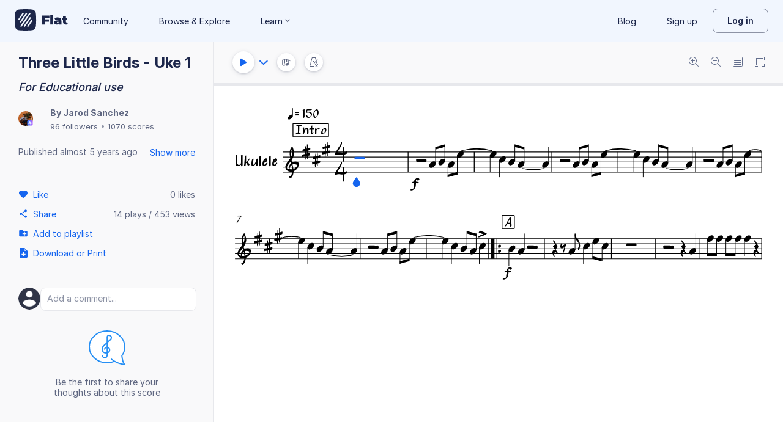

--- FILE ---
content_type: text/html; charset=utf-8
request_url: https://flat.io/score/604fcf1abd280d5920ca4b8c-three-little-birds-uke-1
body_size: 15095
content:
<!DOCTYPE html>
<html lang="en" class="wh" data-product="flat">
  <head>
    <meta charset="utf-8">
    <script>window.flatappname = 'production.vue-scoreviewer';</script>
<script>try{var e;localStorage.getItem("flat_ux.beta.ui.dark")&&window.matchMedia&&window.matchMedia("(prefers-color-scheme: dark)").matches&&(document.documentElement.dataset.colorMode="dark")}catch(a){console.error(a)}</script>
    <title>Three Little Birds - Uke 1 - Sheet music for Ukulele</title>
    <meta name="description" content="Made by Jarod Sanchez. For Educational use. Composed by Bob Marley &amp; the Wailers. Arranged by Arr. By: Jared Sanchez." />
    <link rel="canonical" href="https://flat.io/score/604fcf1abd280d5920ca4b8c-three-little-birds-uke-1" />
    <link rel="alternate" type="application/json+oembed" href="https://flat.io/services/oembed?format=json&url=https%3A%2F%2Fflat.io%2Fscore%2F604fcf1abd280d5920ca4b8c" title="Flat Score" />
    <link rel="alternate" type="text/xml+oembed" href="https://flat.io/services/oembed?format=xml&url=https%3A%2F%2Fflat.io%2Fscore%2F604fcf1abd280d5920ca4b8c" title="Flat Score" />
    <meta property="og:type" content="music.song" />
    <meta property="og:title" content="Three Little Birds - Uke 1 - Sheet music for Ukulele" />
    <meta property="og:url" content="https://flat.io/score/604fcf1abd280d5920ca4b8c-three-little-birds-uke-1" />
    <meta property="og:description" content="Made by Jarod Sanchez. For Educational use. Composed by Bob Marley &amp; the Wailers. Arranged by Arr. By: Jared Sanchez." />
    <meta property="og:image" content="https://flat.io/api/v2/scores/604fcf1abd280d5920ca4b8c/revisions/last/thumbnail.png" />
    <meta property="og:site_name" content="Flat" />
    <meta name="twitter:card" content="player" />
    <meta name="twitter:title" content="Three Little Birds - Uke 1 - Sheet music for Ukulele" />
    <meta name="twitter:description" content="Play the music created online using Flat" />
    <meta name="twitter:player" content="https://flat.io/embed/604fcf1abd280d5920ca4b8c?layout=page" />
    <meta name="twitter:player:width" content="750" />
    <meta name="twitter:player:height" content="450" />
    <meta name="twitter:image" content="https://flat.io/api/v2/scores/604fcf1abd280d5920ca4b8c/revisions/last/thumbnail.png" />
    <meta name="twitter:site" content="@flat_io" />
    <script type="application/ld+json">
{"@context":"https://schema.org","@type":["SheetMusic","MusicComposition"],"name":"Three Little Birds - Uke 1","url":"https://flat.io/score/604fcf1abd280d5920ca4b8c-three-little-birds-uke-1","identifier":"604fcf1abd280d5920ca4b8c","dateCreated":"2021-03-15T21:18:18.612Z","dateModified":"2021-03-16T00:01:27.586Z","datePublished":"2021-03-15T21:23:48.643Z","composer":{"@type":"Person","name":"Bob Marley & the Wailers"},"musicArrangement":{"@type":"Person","name":"Arr. By: Jared Sanchez"},"musicalKey":"A major","creator":{"@type":"Person","name":"Jarod Sanchez","url":"https://flat.io/jarod_sanchez"},"copyrightHolder":"Jarod Sanchez","publisher":{"@type":"Organization","name":"Flat","url":"https://flat.io"},"license":"https://en.wikipedia.org/wiki/All_rights_reserved","keywords":"bob, marley, the, wailers, jared, sanchez, lasvegas, ukulele","genre":"Sheet Music","inLanguage":"zxx","interactionStatistic":[{"@type":"InteractionCounter","interactionType":"https://schema.org/ViewAction","userInteractionCount":452}]}
    </script>
    <meta name="viewport" content="width=device-width, initial-scale=1, user-scalable=no">
    <meta name="apple-mobile-web-app-capable" content="yes">
    <meta name="mobile-web-app-capable" content="yes">
    <meta http-equiv="X-UA-Compatible" content="IE=edge">
    <link rel="search" type="application/opensearchdescription+xml" href="/opensearch.xml" title="Search on Flat.io" />
    <link rel="manifest" href="/manifest.json" crossOrigin="use-credentials">
    <link rel="icon" type="image/png" href="https://prod.flat-cdn.com/img/favicon/icon-blue-512x512.png" sizes="512x512" />
    <link rel="icon" type="image/png" href="https://prod.flat-cdn.com/img/favicon/icon-blue-256x256.png" sizes="256x256" />
    <link rel="icon" type="image/png" href="https://prod.flat-cdn.com/img/favicon/icon-blue-96x96.png" sizes="96x96" />
    <link rel="icon" type="image/png" href="https://prod.flat-cdn.com/img/favicon/icon-blue-64x64.png" sizes="64x64" />
    <link rel="icon" type="image/png" href="https://prod.flat-cdn.com/img/favicon/icon-blue-32x32.png" sizes="32x32" />
    <link rel="icon" type="image/png" href="https://prod.flat-cdn.com/img/favicon/icon-blue-16x16.png" sizes="16x16" />
    <link rel="apple-touch-icon" href="https://prod.flat-cdn.com/img/favicon/icon-ios-blue-512x512.png">
    <meta name="theme-color" content="#EDF2F9">
    <meta name="google" content="notranslate" />
    <link rel="preload" href="https://prod.flat-cdn.com/fonts/inter-v4-regular.woff2" as="font" type="font/woff2" crossorigin="anonymous">
    <link rel="preload" href="https://prod.flat-cdn.com/fonts/inter-v4-500.woff2" as="font" type="font/woff2" crossorigin="anonymous">
    <link rel="preload" href="https://prod.flat-cdn.com/fonts/inter-v4-700.woff2" as="font" type="font/woff2" crossorigin="anonymous">
    <link rel="stylesheet" href="https://prod.flat-cdn.com/css/common-vue.min.ac3e6955b2.css">
    <link rel="stylesheet" href="https://prod.flat-cdn.com/css/dashboard.min.8415a9681c.css">
    <link rel="stylesheet" href="https://prod.flat-cdn.com/css/dashboard-vue.min.141c17269c.css">
    <link rel="stylesheet" href="https://prod.flat-cdn.com/css/components-score.min.1bfc4aa80d.css">
  </head>
  <body>
    <div id="app"></div>
    <script>window.__INITIAL_STATE__ = null;</script>
    <script>window.flatSettings = {"env":"production","version":"37.86.0","baseurl":"https:\x2F\x2Fflat.io","assetsurl":"https:\x2F\x2Fprod.flat-cdn.com","apibaseurl":"\x2Fapi","apiv2baseurl":"\x2Fapi\x2Fv2","apiabsoluteurl":"https:\x2F\x2Fapi.flat.io","rtapibaseurl":"https:\x2F\x2Fapi-editor-rt.flat.io","pushapibaseurl":"https:\x2F\x2Fapi-push.flat.io","frontendurl":"https:\x2F\x2Fflat.io","language":"en","ua":{},"boot":{"config":{"scoreImport":{"maxSizeInBytes":30000000,"supportedExtensions":["xml","mxl","musicxml","mid","midi","mscz","mscx","kar","md","mgu","sgu","cap","capx","ove","scw","bmw","bww","mei","enc","gtp","gp","gp3","gp4","gp5","gpx","ptb","tef","json","pdf"],"supportedMimeTypes":["text\x2Fxml","application\x2Fxml","application\x2Fvnd.recordare.musicxml","application\x2Fvnd.recordare.musicxml\x2Bxml","application\x2Fvnd.recordare.musicxml3","application\x2Fvnd.recordare.musicxml3\x2Bxml","application\x2Fmusicxml","application\x2Fmusicxml\x2Bxml","application\x2Fmusicxml\x2Bzip","audio\x2Fmidi","audio\x2Fmid","application\x2Fx-musescore","application\x2Fx-musescore\x2Bxml","application\x2Fx-musescore3","application\x2Fx-musescore3\x2Bxml","application\x2Fx-encore","audio\x2Fx-gtp","application\x2Fgpx\x2Bxml","audio\x2Fx-gtp","audio\x2Fx-ptb","application\x2Fx-gtp","application\x2Fx-ptb","audio\x2Fx-ptb","application\x2Fjson","application\x2Fpdf"],"supportedFilesDisplay":"MusicXML,\x20MIDI,\x20MuseScore,\x20Guitar\x20Pro,\x20PowerTab,\x20..."},"stripe":{"publicKeys":{"GB":"pk_live_DEMGCdWp0VMgfCU5Vo1sO0yW","US":"pk_live_VWXAAwtfiT36TYAENbiiMXtv"}},"paypal":{"mode":"sandbox","clientIds":{"GB":"AanoqJ3x_SG-k0sE-0IPaDPfASXywAIgKtfEefKawjiqKL6d3RYe3iGZoig0M37OtqQtOk9mFBrnlEd_","US":"ASVKMD3QMV91YJHuplOeTfnh9n2ZdPbMNrFVb7k8KG6VtFmFXL_PEIboqwO2kFyGTvHFX2CnlqMML5gN"}},"recaptcha":{"siteKey":"6Lf9VlkUAAAAAKqe8v-3NF3_owvRDfhpcXYlx0LW"}},"locale":"en"},"product":"flat","edu":false,"domain":null,"loggeduser":null,"lti":false,"ltiRequest":null,"ltiFlat":null,"sentryDSN":{"frontend":"https:\x2F\x2F30aeea4bd0ceb4111b5ec5d5fbb47d10\x40sentry.flat.io\x2F66"},"vapidPublicKey":"BHYlhy56cbK1s-EaGaNkvQyiGI4CdHHJsox7ONrNLT0g25gegt2XimX9cGmaUkQyWtZYF950WjMgShEZF0bsbcE","bundles":{"vmsg.wasm":"vmsg.ea1e8f3d65.wasm"}};</script>    <script data-service-worker="/sw.min.js">!function(){"use strict";var a=document.currentScript&&document.currentScript.dataset.serviceWorker;a&&"serviceWorker"in navigator&&navigator.serviceWorker.register(a).catch(function(e){console.warn("[sw]",e)})}();</script>    <script src="https://prod.flat-cdn.com/js/manifest.flat.scoreViewer.afc6ac249a0bbc34ff78.min.js" defer crossorigin="anonymous"></script><script src="https://prod.flat-cdn.com/js/score.icons.actions.df2ff20375b76ab31b55.min.js" defer crossorigin="anonymous"></script><script src="https://prod.flat-cdn.com/js/instruments_en.27db1e5b73adc14f56e2.min.js" defer crossorigin="anonymous"></script><script src="https://prod.flat-cdn.com/js/dacapo.b5fc486a7c243f7bcaa4.min.js" defer crossorigin="anonymous"></script><script src="https://prod.flat-cdn.com/js/libs.vue.b2c56cb51aef75a3fef7.min.js" defer crossorigin="anonymous"></script><script src="https://prod.flat-cdn.com/js/libs.date.f4046a24cf13641c0e9e.min.js" defer crossorigin="anonymous"></script><script src="https://prod.flat-cdn.com/js/libs.polyfills.323c3e7dd26f0e6d7152.min.js" defer crossorigin="anonymous"></script><script src="https://prod.flat-cdn.com/js/libs.sentry.bf988e8eaa28e972742c.min.js" defer crossorigin="anonymous"></script><script src="https://prod.flat-cdn.com/js/libs.dexie.daef4e138a2ffb7409e5.min.js" defer crossorigin="anonymous"></script><script src="https://prod.flat-cdn.com/js/libs.i18n.b541e7b07934222a6f7b.min.js" defer crossorigin="anonymous"></script><script src="https://prod.flat-cdn.com/js/19122.08f954a0fdfebb53feb3.min.js" defer crossorigin="anonymous"></script><script src="https://prod.flat-cdn.com/js/48478.50c1cdb0786e56bc3eab.min.js" defer crossorigin="anonymous"></script><script src="https://prod.flat-cdn.com/js/21213.7a6fe51e8b2a1aacb114.min.js" defer crossorigin="anonymous"></script><script src="https://prod.flat-cdn.com/js/74168.a76fc32336453eb353f3.min.js" defer crossorigin="anonymous"></script><script src="https://prod.flat-cdn.com/js/40917.e588ab01c6d8555d9337.min.js" defer crossorigin="anonymous"></script><script src="https://prod.flat-cdn.com/js/96825.92748e901698a3f3fe36.min.js" defer crossorigin="anonymous"></script><script src="https://prod.flat-cdn.com/js/23388.d9dea2f529f0df73bde7.min.js" defer crossorigin="anonymous"></script><script src="https://prod.flat-cdn.com/js/54360.d193ebd54676945dff10.min.js" defer crossorigin="anonymous"></script><script src="https://prod.flat-cdn.com/js/95898.9de2f18182401e2a2757.min.js" defer crossorigin="anonymous"></script><script src="https://prod.flat-cdn.com/js/41707.8f1b6c6f23fb0e83dd44.min.js" defer crossorigin="anonymous"></script><script src="https://prod.flat-cdn.com/js/4097.77942968ce37c8ff1f64.min.js" defer crossorigin="anonymous"></script><script src="https://prod.flat-cdn.com/js/72371.3c3d215cb717636ff424.min.js" defer crossorigin="anonymous"></script><script src="https://prod.flat-cdn.com/js/19450.c97ba98bf60f5a9c129b.min.js" defer crossorigin="anonymous"></script><script src="https://prod.flat-cdn.com/js/14621.00d0a6147154aa0881dd.min.js" defer crossorigin="anonymous"></script><script src="https://prod.flat-cdn.com/js/95674.0cdbdcb564d283d8c048.min.js" defer crossorigin="anonymous"></script><script src="https://prod.flat-cdn.com/js/22514.6cc29db8c9f380a610a5.min.js" defer crossorigin="anonymous"></script><script src="https://prod.flat-cdn.com/js/21107.316c6af09ccdca7d6fb0.min.js" defer crossorigin="anonymous"></script><script src="https://prod.flat-cdn.com/js/42707.519959e18f5e77304941.min.js" defer crossorigin="anonymous"></script><script src="https://prod.flat-cdn.com/js/32142.c2acbac5e95782f68a10.min.js" defer crossorigin="anonymous"></script><script src="https://prod.flat-cdn.com/js/17193.505e25d027ebef01eb7a.min.js" defer crossorigin="anonymous"></script><script src="https://prod.flat-cdn.com/js/86390.d3af26fd7754e8845c84.min.js" defer crossorigin="anonymous"></script><script src="https://prod.flat-cdn.com/js/34736.f9f5a0168e5851a63bcc.min.js" defer crossorigin="anonymous"></script><script src="https://prod.flat-cdn.com/js/68846.7df0328e016048179c43.min.js" defer crossorigin="anonymous"></script><script src="https://prod.flat-cdn.com/js/80117.adbf5c1134643b9ba109.min.js" defer crossorigin="anonymous"></script><script src="https://prod.flat-cdn.com/js/67782.34fe39f1ff26735c7ce7.min.js" defer crossorigin="anonymous"></script><script src="https://prod.flat-cdn.com/js/2181.56242dd4a5c54f07d8f1.min.js" defer crossorigin="anonymous"></script><script src="https://prod.flat-cdn.com/js/87982.8e8d9670b455b23656dc.min.js" defer crossorigin="anonymous"></script><script src="https://prod.flat-cdn.com/js/36284.06c0e33138df09e3bf2b.min.js" defer crossorigin="anonymous"></script><script src="https://prod.flat-cdn.com/js/78337.b3971afbb33902304b60.min.js" defer crossorigin="anonymous"></script><script src="https://prod.flat-cdn.com/js/3100.ab421013854897a9359e.min.js" defer crossorigin="anonymous"></script><script src="https://prod.flat-cdn.com/js/87465.fd423c95ba73afb7a138.min.js" defer crossorigin="anonymous"></script><script src="https://prod.flat-cdn.com/js/79451.d9adc56b6631edba2257.min.js" defer crossorigin="anonymous"></script><script src="https://prod.flat-cdn.com/js/33771.4f30dcf8c944f37ac4e9.min.js" defer crossorigin="anonymous"></script><script src="https://prod.flat-cdn.com/js/60193.2e0bd37f2f8d311b38df.min.js" defer crossorigin="anonymous"></script><script src="https://prod.flat-cdn.com/js/25074.8e1811056b663a7209b0.min.js" defer crossorigin="anonymous"></script><script src="https://prod.flat-cdn.com/js/3351.76379cc586c65c20a2e5.min.js" defer crossorigin="anonymous"></script><script src="https://prod.flat-cdn.com/js/17443.4a8b52a8d759ee4d1e86.min.js" defer crossorigin="anonymous"></script><script src="https://prod.flat-cdn.com/js/35708.8842853f16137499fa81.min.js" defer crossorigin="anonymous"></script><script src="https://prod.flat-cdn.com/js/79664.e5dd0e7e5842d08e8057.min.js" defer crossorigin="anonymous"></script><script src="https://prod.flat-cdn.com/js/29897.ae69b454cb64d4e0f502.min.js" defer crossorigin="anonymous"></script><script src="https://prod.flat-cdn.com/js/11077.85c277eef7300f2a073b.min.js" defer crossorigin="anonymous"></script><script src="https://prod.flat-cdn.com/js/57605.40d79d589dff5bd59d4d.min.js" defer crossorigin="anonymous"></script><script src="https://prod.flat-cdn.com/js/12595.f06a2e2b0b050e194010.min.js" defer crossorigin="anonymous"></script><script src="https://prod.flat-cdn.com/js/34034.98afc7ec85f1a86d1412.min.js" defer crossorigin="anonymous"></script><script src="https://prod.flat-cdn.com/js/39877.166946708d08d1772a91.min.js" defer crossorigin="anonymous"></script><script src="https://prod.flat-cdn.com/js/56120.1d990504a08a4b9a3e31.min.js" defer crossorigin="anonymous"></script><script src="https://prod.flat-cdn.com/js/83793.18d6532cb95f11b27d43.min.js" defer crossorigin="anonymous"></script><script src="https://prod.flat-cdn.com/js/39576.a52ff2e01f7911eeccc0.min.js" defer crossorigin="anonymous"></script><script src="https://prod.flat-cdn.com/js/59238.3bafcbbb27f387aa3958.min.js" defer crossorigin="anonymous"></script><script src="https://prod.flat-cdn.com/js/flat.scoreViewer.4c81ba5b5a72e8098f6b.min.js" defer crossorigin="anonymous"></script><script src="https://prod.flat-cdn.com/device-id/latest/device-id.umd.js" defer crossorigin="anonymous" data-standalone="true"></script>
  </body>
</html>


--- FILE ---
content_type: text/css; charset=utf-8
request_url: https://flat.io/api/v2/fonts/Petaluma%20Script/css?variants=regular,italic
body_size: -90
content:
@font-face{font-family:'Petaluma Script';src:url('https://prod.flat-cdn.com/fonts/PetalumaScript-1.10.woff2') format('woff2');font-weight:normal;font-style:normal}


--- FILE ---
content_type: text/css; charset=utf-8
request_url: https://flat.io/api/v2/fonts/Century%20Schoolbook%20L/css?variants=regular
body_size: -88
content:
@font-face{font-family:'Century Schoolbook L';src:url('https://prod.flat-cdn.com/fonts/CenturySchL-Roma.woff2') format('woff2');font-weight:normal;font-style:normal}


--- FILE ---
content_type: text/javascript
request_url: https://prod.flat-cdn.com/js/39877.166946708d08d1772a91.min.js
body_size: 7599
content:
(()=>{try{(function(){var D=typeof window!="undefined"?window:typeof global!="undefined"?global:typeof globalThis!="undefined"?globalThis:typeof self!="undefined"?self:{},U=new D.Error().stack;U&&(D._sentryDebugIds=D._sentryDebugIds||{},D._sentryDebugIds[U]="9953318a-c653-4892-8f8e-a86da9b1bf8d",D._sentryDebugIdIdentifier="sentry-dbid-9953318a-c653-4892-8f8e-a86da9b1bf8d")})()}catch(D){}(function(){try{var D=typeof window!="undefined"?window:typeof global!="undefined"?global:typeof globalThis!="undefined"?globalThis:typeof self!="undefined"?self:{};D.SENTRY_RELEASE={id:"37.86.0"}}catch(U){}})();/*! Copyright (c) 2026 Tutteo Ltd. */(self.webpackChunk_flat_flat=self.webpackChunk_flat_flat||[]).push([[39877],{239877:(D,U,a)=>{a.d(U,{A:()=>Nt});var v=a(275459),A=a(721107),q=a(653154),N=a(645369),T=a.n(N),pe=a(616877),_=a.n(pe),We=a(104277),w=a(893483),Ve=a(937478),Be=a(953691),k=a(904929),Ge=a(125651),Ke=a(172859),He=a(451652),Qe=a(819885),z=a(139072),Xe=a(670473),ve=a(229384),Ye=a(544582),ee=a(524829),me=a(644378),G=a(617219),Se=a(228416),X=a(741530),b=a(909696),$e=Object.defineProperty,je=(r,e,t)=>e in r?$e(r,e,{enumerable:!0,configurable:!0,writable:!0,value:t}):r[e]=t,Je=(r,e,t)=>je(r,typeof e!="symbol"?e+"":e,t);class Ze{constructor(e){Je(this,"target"),this.target=e}replaceCursorRequest(e,t){const o=(0,b.q6)();e.foregroundAdditions.some(i=>{if(i.type===X.A.NOTE)return o.openUnpitchedTooltip({line:i.line}),!0})||o.closeUnpitchedTooltip(),this.target.replaceCursorRequest(e,t)}}var te=a(479835),re=a(28711),Pe=a(482815),Ae=a(583292),qe=a(773153),_t=a(83e3);function K(r){return[-2,-1,0,1,2].includes(r)}var _e=a(377244);function ke(r){return _e.A.isValid(r)}function ge(r){return re.default.values.includes(r)?r:null}var et=a(798803);const tt=(0,et.Q)();function ne(r){return tt.includes(r)?r:null}var rt=a(921241);function oe(r){return rt.A.values.includes(r)?r:null}function R(r){return Ae.A.values.includes(r)?r:null}var nt=a(559572);function ot(r){return nt.A.values.includes(r)?r:null}var st=Object.defineProperty,it=Object.defineProperties,at=Object.getOwnPropertyDescriptors,ye=Object.getOwnPropertySymbols,ct=Object.prototype.hasOwnProperty,lt=Object.prototype.propertyIsEnumerable,se=(r,e,t)=>e in r?st(r,e,{enumerable:!0,configurable:!0,writable:!0,value:t}):r[e]=t,p=(r,e)=>{for(var t in e||(e={}))ct.call(e,t)&&se(r,t,e[t]);if(ye)for(var t of ye(e))lt.call(e,t)&&se(r,t,e[t]);return r},S=(r,e)=>it(r,at(e)),ut=(r,e,t)=>se(r,typeof e!="symbol"?e+"":e,t),c=(r,e,t)=>new Promise((o,i)=>{var s=u=>{try{h(t.next(u))}catch(d){i(d)}},m=u=>{try{h(t.throw(u))}catch(d){i(d)}},h=u=>u.done?o(u.value):Promise.resolve(u.value).then(s,m);h((t=t.apply(r,e)).next())});class dt{constructor(e){ut(this,"actions"),this.actions=e}dropSelection(){return this.actions.executePublicAction("unselect")}setCursorPosition(e){const t=this.convertSelectedNote(e);return this.actions.executePublicAction("setCursorPositionUuid",t)}convertSelectedNote(e){const t=e.graceIdx===null?void 0:e.graceIdx;if("line"in e.headPosition){const o=e.headPosition.line===null?void 0:e.headPosition.line;return{partUuid:e.partUuid,staffUuid:e.staffUuid,measureUuid:e.measureUuid,voiceUuid:e.voiceUuid,noteIdx:e.noteIdx,graceIdx:t,line:o}}return{partUuid:e.partUuid,staffUuid:e.staffUuid,measureUuid:e.measureUuid,voiceUuid:e.voiceUuid,noteIdx:e.noteIdx,graceIdx:t,string:e.headPosition.string}}selectNotehead(e){return c(this,null,function*(){const t=this.convertSelectedNotehead(e);return this.actions.executePublicAction("selectNotehead",t)})}convertSelectedNotehead(e){const t=e.graceIdx===null?void 0:e.graceIdx;return{partUuid:e.partUuid,staffUuid:e.staffUuid,measureUuid:e.measureUuid,voiceUuid:e.voiceUuid,noteIdx:e.noteIdx,graceIdx:t,line:e.line,notehead:e.notehead,duration:e.duration}}updateRangeSelect(e){const t=e.pulledAnchor===null?void 0:e.pulledAnchor;return this.actions.executePublicAction("updateRangeSelect",{position:e.position,pulledAnchor:t})}selectDynamics(e){return c(this,null,function*(){const t=R(e.placement);if(t===null)return;const o=S(p({},e),{placement:t});return this.actions.executePublicAction("selectDynamics",o)})}selectPizzicato(e){return c(this,null,function*(){const t=R(e.placement);if(t===null)return;const o=S(p({},e),{placement:t});return this.actions.executePublicAction("selectPizzicato",o)})}selectMute(e){return c(this,null,function*(){const t=R(e.placement);if(t===null)return;const o=S(p({},e),{placement:t});return this.actions.executePublicAction("selectMute",o)})}selectPartName(e){return c(this,null,function*(){this.actions.cursor.setSelected({type:"part-name",partUuid:e.partUuid})})}selectCredit(e){return c(this,null,function*(){this.actions.cursor.setSelected({type:"credits",creditType:e.creditType})})}selectTextAnnotation(e){return c(this,null,function*(){const t=R(e.placement);if(t===null)return;const o=this.convertTextAnnotationData(e.data),i=S(p({},e),{placement:t,data:o});return this.actions.executePublicAction("selectTextAnnotation",i)})}convertTextAnnotationData(e){if(e===null)return;const t=R(e.placement);if(t===null)throw Ae.A.raiseError(e.placement);return S(p({},e),{placement:t})}selectLyric(e){return c(this,null,function*(){const t=this.convertLyricLineData(e.data),o=S(p({},e),{data:t});return this.actions.executePublicAction("selectLyric",o)})}convertLyricLineData(e){if(e!==null)return{text:e.text===null?void 0:e.text,hasRightHyphen:e.hasRightHyphen,hasRightMelisma:e.hasRightMelisma}}selectJazzHarmony(e){return c(this,null,function*(){const t=this.convertJazzHarmonyData(e.data),o=S(p({},e),{data:t});return this.actions.executePublicAction("selectJazzHarmony",o)})}selectJazzFrame(e){return c(this,null,function*(){const t=p({},e);return this.actions.executePublicAction("selectJazzFrame",t)})}convertDegreeModification(e){return e.map(t=>{const o=t["degree-type"];if(!ke(o))throw new Error(`Invalid degree type: ${o}`);const i=t["degree-alter"];if(!K(i))throw new Error(`Invalid degree alter: ${i}`);return S(p({},t),{"degree-type":o,"degree-alter":i})})}convertJazzHarmonyData(e){if(e===null)return;const t=e.root["root-alter"];if(!K(t))throw new Error(`Invalid alter: ${t}`);let o;if(e.bass){const s=e.bass["bass-alter"];if(!K(s))throw new Error(`Invalid secondary alter: ${s}`);o={"bass-step":e.bass["bass-step"],"bass-alter":s}}const i=this.convertDegreeModification(e.degreeModifications);return S(p({},e),{root:{"root-step":e.root["root-step"],"root-alter":t},bass:o,degreeModifications:i})}selectRomanNumeral(e){return c(this,null,function*(){const t=this.convertRomanNumeralData(e.data),o=S(p({},e),{data:t});return this.actions.executePublicAction("selectRomanNumeral",o)})}convertRomanNumeralData(e){if(e===null)return;if(!K(e.alter))throw new Error(`Invalid alter: ${e.alter}`);let t;if(e.secondary){if(!K(e.secondary.alter))throw new Error(`Invalid secondary alter: ${e.secondary.alter}`);t=S(p({},e.secondary),{alter:e.secondary.alter})}return S(p({},e),{alter:e.alter,secondary:t})}selectFiguredBass(e){return c(this,null,function*(){const t=this.convertFiguredBassData(e.data),o=S(p({},e),{data:t});return this.actions.executePublicAction("selectFiguredBass",o)})}convertFiguredBassData(e){if(e!==null)return{uuid:e.uuid,level:e.level,figureData:this.convertFigureData(e.figureData)}}convertFigureData(e){var t;if(e)return{number:e.number,alter:(t=e.alter)!=null?t:void 0}}selectWedge(e){return c(this,null,function*(){return this.actions.executePublicAction("selectWedge",e)})}selectOctaveShift(e){return c(this,null,function*(){return this.actions.executePublicAction("selectOctaveShift",e)})}selectPianoPedal(e){return c(this,null,function*(){return this.actions.executePublicAction("selectPianoPedal",e)})}selectPluckedRange(e){return c(this,null,function*(){return this.actions.executePublicAction("selectPluckedRange",e)})}selectTempoChange(e){return c(this,null,function*(){return this.actions.executePublicAction("selectTempoChange",e)})}selectSlur(e){return c(this,null,function*(){return this.actions.executePublicAction("selectSlur",e)})}selectKeySignature(e){return c(this,null,function*(){return this.actions.executePublicAction("selectKeySignature",e)})}selectClef(e){return c(this,null,function*(){if(e.uuid===null&&e.side===null)throw new Error("Either uuid or side is expected");const t=this.convertClefUuid(e.uuid),o=this.convertClefSide(e.side);return this.actions.executePublicAction("selectClef",S(p({},e),{uuid:t,side:o}))})}convertClefUuid(e){if(e!==null)return e}convertClefSide(e){if(e!==null)return e}selectTimeSignature(e){return c(this,null,function*(){return this.actions.executePublicAction("selectTimeSignature",e)})}selectTempo(e){return c(this,null,function*(){return this.actions.executePublicAction("selectTempo",e)})}selectBarlineRepeatTimes(e){return c(this,null,function*(){return this.actions.executePublicAction("selectBarlineRepeatTimes",e)})}selectMultiMeasureRest(e){return c(this,null,function*(){return this.actions.executePublicAction("selectMultiMeasureRest",e)})}selectMeasureRepeat(e){return c(this,null,function*(){return this.actions.executePublicAction("selectMeasureRepeat",e)})}selectRehearsal(e){return c(this,null,function*(){return this.actions.executePublicAction("selectRehearsal",e)})}selectPageBreak(e){return c(this,null,function*(){return this.actions.executePublicAction("selectPageBreak",e)})}selectSystemBreak(e){return c(this,null,function*(){return this.actions.executePublicAction("selectSystemBreak",e)})}selectSwing(e){return c(this,null,function*(){return this.actions.executePublicAction("selectSwing",e)})}addNoteAtLine(e,t){return c(this,null,function*(){const o=ne(e);if(o===null)return;const i=oe(t);if(i===null)return;const s=ge(re.default.MOUSE);if(s===null)throw new Error("Unexpected");const m={line:o,source:s,head:i};yield this.actions.executePublicAction("addNoteAtLine",m)})}addPreviousNoteAtLine(e,t){return c(this,null,function*(){const o=ne(e);if(o===null)return;const i=oe(t);if(i===null)return;const s=ge(re.default.MOUSE);if(s===null)throw new Error("Unexpected");const m={handleGraces:!0,line:o,source:s,head:i};yield this.actions.executePublicAction("addPreviousNoteAtLine",m)})}changePitch(e){return c(this,null,function*(){const t=e.fromLine,o=ne(e.toLine);if(o===null)return;const i=e.notehead===null?void 0:oe(e.notehead);i!==null&&(yield this.actions.executePublicAction("changePitchLine",{fromLine:t,toLine:o,head:i}))})}updateSelectedDynamics(e){return c(this,null,function*(){const t=R(e.placement);if(t===null)return;const o=S(p({},e),{placement:t});return this.actions.executePublicAction("editSelectedDynamics",o)})}updateSelectedPizzicato(e){return c(this,null,function*(){const t=R(e.placement);if(t===null)return;const o=S(p({},e),{placement:t});return this.actions.executePublicAction("editSelectedPizzicato",o)})}updateSelectedMute(e){return c(this,null,function*(){const t=p({},e);return this.actions.executePublicAction("editSelectedMute",t)})}updateSelectedWedge(e){return c(this,null,function*(){const t=R(e.placement);if(t===null)return;const o=S(p({},e),{placement:t});return this.actions.executePublicAction("editSelectedWedge",o)})}updateSelectedOctaveShift(e){return c(this,null,function*(){const t=R(e.placement);if(t===null)return;const o=S(p({},e),{placement:t});return this.actions.executePublicAction("editSelectedOctaveShift",o)})}updateSelectedPianoPedal(e){return c(this,null,function*(){const t=p({},e);return this.actions.executePublicAction("editSelectedPianoPedal",t)})}updateSelectedPluckedRange(e){return c(this,null,function*(){const t=R(e.placement);if(t===null)return;const o=S(p({},e),{placement:t});return this.actions.executePublicAction("editSelectedPluckedRange",o)})}updateSelectedTempoChange(e){return c(this,null,function*(){return this.actions.executePublicAction("editSelectedTempoChange",e)})}updateSelectedSlur(e){return c(this,null,function*(){const t=ot(e.placement);if(t===null)return;const o=S(p({},e),{placement:t});return this.actions.executePublicAction("editSelectedSlur",o)})}navigatorVibrate(e){(0,qe.R)().vibrate(e.durations)}openActionMenuRange(){(0,b.q6)().openActionMenuRange()}closeActionMenuRange(){(0,b.q6)().closeActionMenuRange()}openActionMenuPaste(){(0,b.q6)().openActionMenuPaste()}closeActionMenuPaste(){(0,b.q6)().closeActionMenuPaste()}zoomIn(e){return c(this,null,function*(){const t=p({},e);return this.actions.executePublicAction("zoomIn",t)})}zoomOut(e){return c(this,null,function*(){const t=p({},e);return this.actions.executePublicAction("zoomOut",t)})}getScoreData(){return this.actions.scoreData.adagioData}getDuration(){const e=this.actions.cursor.currentDuration;if(e.durationType===void 0)return te.Ay.QUARTER;const t=Pe.default.toQuarterDuration(e.durationType);return(0,te.RC)(t)}getPreviousDuration(){const e=this.actions.cursor.getPreviousNoteInfo(),t=Pe.default.toQuarterDuration(e.durationType);return(0,te.RC)(t)}getLinesAtPosition(){return this.actions.cursor.getNoteInfo().lines||[]}getLinesAtPreviousPosition(){return this.actions.cursor.getPreviousNoteInfo().lines||[]}activateEdgeScroller(){this.actions.activateEdgeScroller()}deactivateEdgeScroller(){this.actions.deactivateEdgeScroller()}playNote(){this.actions.executePublicAction("playNoteAtCursor")}}var De=a(168380);function ft(){const e=new URLSearchParams(window.location.search).get("renderTech");return Object.values(De.A).includes(e)?e:De.A.SVG_DOM}var ht=a(249149),pt=Object.defineProperty,vt=(r,e,t)=>e in r?pt(r,e,{enumerable:!0,configurable:!0,writable:!0,value:t}):r[e]=t,M=(r,e,t)=>vt(r,typeof e!="symbol"?e+"":e,t),Y=(r,e,t)=>new Promise((o,i)=>{var s=u=>{try{h(t.next(u))}catch(d){i(d)}},m=u=>{try{h(t.throw(u))}catch(d){i(d)}},h=u=>u.done?o(u.value):Promise.resolve(u.value).then(s,m);h((t=t.apply(r,e)).next())});const E=T()("flat:slider"),mt="var(--f-primary)",St=1,we=10,Pt=16,At=250,gt=.17;class yt{constructor(e,t,o=!1){M(this,"scoreDisplay",null),M(this,"interaction"),M(this,"scoreData"),M(this,"cursorManager"),M(this,"color"),M(this,"autoscroll",!0),M(this,"currentPosition",null),M(this,"lowCpuMode",!1),M(this,"nbMeasuresWithoutAutoScroll",0),M(this,"updateLineInProgress",!1),this.interaction=e,this.cursorManager=t,this.color=e.colorSlider||mt,this.scoreData=e.scoreData,this.scoreDisplay=null,this.lowCpuMode=o}setLowCpu(e){this.lowCpuMode=e}humanScroll(){E("humanScroll"),this.disableAutoScroll()}disableAutoScroll(){E("disableAutoScroll"),this.autoscroll=!1,this.nbMeasuresWithoutAutoScroll=0}load(e){E("loadSlider"),this.scoreDisplay=e,this.cursorManager.setPlaybackSliderAddition(null),this.cursorManager.sendCursorRequest(!0),this.currentPosition=null,this.autoscroll=!0,this.nbMeasuresWithoutAutoScroll=0}updateLine(e){return Y(this,null,function*(){if(this.updateLineInProgress)return!0;this.updateLineInProgress=!0;try{const t=yield this._updateLine(e);return this.updateLineInProgress=!1,t}catch(t){throw this.updateLineInProgress=!1,t}})}_updateLine(e){return Y(this,null,function*(){var t,o;if(E("updateLine"),e.currentMeasure===null||e.quarterFromMeasureStart===null||!this.scoreData.adagioData||!this.scoreDisplay)return!1;const i=e.currentMeasure,s=e.nextMeasure,m=this.scoreData.adagioData.getNbMeasures();if(i<0||i>=m)return!1;const h=this.scoreData.adagioData.getMeasureUuid(i);let u=null;s!==null&&(u=this.scoreData.adagioData.getMeasureUuid(s));const d=(o=(t=this.currentPosition)==null?void 0:t.measureIdx)!=null?o:null,H=d!==i||!this.lowCpuMode;if(this.currentPosition={measureIdx:i,measureUuid:h,nextMeasureIdx:s,nextMeasureUuid:u},H){const V=this.createSliderAdditionRequest({measureUuid:h,quarterFromMeasureStart:e.quarterFromMeasureStart,nextMeasureUuid:u});if(this.cursorManager.setPlaybackSliderAddition(V),this.cursorManager.sendCursorRequest(!0),this.autoscroll){const C=yield this.getSliderClientRect();if(C===null)return this.scoreDisplay.scrollIntoView(i),!0;const l=this.scoreDisplay.getScrollContainerBBox();this.scrollToLine(C,l),yield(0,Se.A)(Pt)}else yield this.checkAutoScrollResume(d)}return!0})}createSliderAdditionRequest(e){let t;return this.lowCpuMode?t={type:X.A.MEASURE_OUTLINE,color:this.color,measureUuid:e.measureUuid}:t={type:X.A.PLAYBACK_SLIDER,color:this.color,measureUuid:e.measureUuid,quarterFromMeasureStart:e.quarterFromMeasureStart,nextMeasureUuid:e.nextMeasureUuid},t}getSliderClientRect(){return Y(this,null,function*(){if(E("getSliderClientRect"),!this.scoreDisplay)return null;const e=yield this.scoreDisplay.requestPosition({entityType:X.A.PLAYBACK_SLIDER});return!e||!e.elem?null:Dt(e.result.bbox,e.elem)})}scrollToLine(e,t){E("scrollToLine");const o=(0,b.q6)();if(!this.scoreDisplay)return;const i=this.scoreDisplay.getScroll(),s=Math.round(this.scoreDisplay.getSpaceSize()*4);if(o.layout===w.A.TRACK){let m=s;this.lowCpuMode||(m=wt(t,s));const h=e.x-t.x;if(h!==m){const u=m-h;this.scoreDisplay.scrollToPx({left:i.scrollLeftPx-u,top:i.scrollTopPx})}}else{const m=s,h=e.y-t.y;if(h>m+we||h<m-we){const u=m-h;this.scoreDisplay.scrollToPx({left:i.scrollLeftPx,top:i.scrollTopPx-u})}}}checkAutoScrollResume(e){return Y(this,null,function*(){if(this.autoscroll||!this.currentPosition||!this.scoreDisplay||e===this.currentPosition.measureIdx)return;const t=(0,b.q6)(),o=yield this.getSliderClientRect();if(!o){this.nbMeasuresWithoutAutoScroll=0;return}const i=this.scoreDisplay.getScrollContainerBBox();let s=!1;t.layout===w.A.TRACK?s=Re(o,i):s=Me(o,i),s?this.nbMeasuresWithoutAutoScroll++:this.nbMeasuresWithoutAutoScroll=0,this.nbMeasuresWithoutAutoScroll>St&&(E("Auto-scroll resumed after %d visible measures",this.nbMeasuresWithoutAutoScroll),this.autoscroll=!0,this.nbMeasuresWithoutAutoScroll=0,this.scrollToLine(o,i))})}clear(){E("clearSlider"),this.cursorManager.setPlaybackSliderAddition(null),this.cursorManager.sendCursorRequest(!0),this.currentPosition=null,this.autoscroll=!0,this.nbMeasuresWithoutAutoScroll=0}}function Dt(r,e){const t=r.maxX-r.minX,o=r.maxY-r.minY,i=e.getBoundingClientRect(),s=r.minX+i.x,m=r.minY+i.y;return{width:t,height:o,x:s,y:m}}function kt(r,e){return Re(r,e)&&Me(r,e)}function Re(r,e){return!(r.x+r.width<e.x||e.x+e.width<r.x)}function Me(r,e){return!(r.y+r.height<e.y||e.y+e.height<r.y)}function wt(r,e){let t=r.width*gt;return t=Math.min(t,At),t=Math.max(t,e),t}const $="auto",j="manual-set";function er(){return[$,j]}function tr(){return{AUTO:$,MANUAL_SET:j}}var Rt=a(885221),Mt=a(121648),xe=a(69587),xt=Object.defineProperty,Tt=Object.defineProperties,Ct=Object.getOwnPropertyDescriptors,Te=Object.getOwnPropertySymbols,bt=Object.prototype.hasOwnProperty,Et=Object.prototype.propertyIsEnumerable,Ce=(r,e,t)=>e in r?xt(r,e,{enumerable:!0,configurable:!0,writable:!0,value:t}):r[e]=t,ie=(r,e)=>{for(var t in e||(e={}))bt.call(e,t)&&Ce(r,t,e[t]);if(Te)for(var t of Te(e))Et.call(e,t)&&Ce(r,t,e[t]);return r},be=(r,e)=>Tt(r,Ct(e)),W=(r,e,t)=>new Promise((o,i)=>{var s=u=>{try{h(t.next(u))}catch(d){i(d)}},m=u=>{try{h(t.throw(u))}catch(d){i(d)}},h=u=>u.done?o(u.value):Promise.resolve(u.value).then(s,m);h((t=t.apply(r,e)).next())});const It="var(--f-score-selection, var(--f-primary-30))",Lt=365,Ot=56,Ut=8,Nt=(0,v.pM)({__name:"ScoreDrawer2",props:{providedScoreData:{},interaction:{},clickablePartName:{type:Boolean},hasBottomMargin:{type:Boolean},collaborators:{},inlineComments:{},displayStatus:{},renderTech:{},resourcesProvider:{},scrollableElement:{},responsiveWidthPadding:{},responsiveHeightPadding:{},isNative:{type:Boolean}},emits:["fonts-loaded","content-rect"],setup(r,{expose:e,emit:t}){(0,q.NA)("editorNewDisplay","true");const o=T()("flat:scoreDrawer2");ve.t0&&(window.flatEditorDisplayReady=!1);const i=(0,A.KR)(void 0),s=(0,b.q6)(),m=(0,Mt.W)();let h=null,u=null;const d=(0,A.KR)(null);(0,v.wB)(d,()=>{d.value!==null&&(window.flatEditorScoreDisplay=window.flatEditorScoreDisplay||{},window.flatEditorScoreDisplay.scrollIntoView=he,window.flatEditorScoreDisplay.setTransformScrollDebounceDelay=n=>{i.value=n})});const H=(0,v.EW)(()=>s.zoom);(0,v.wB)(H,()=>{var n;const f={xRatio:.5,yRatio:.5};s.pinchPositionPercentage&&(f.xRatio=s.pinchPositionPercentage.x,f.yRatio=s.pinchPositionPercentage.y),(n=d.value)==null||n.setZoom(H.value,f)});const V=(0,v.EW)(()=>s.askedLayout),C=(0,v.EW)(()=>{switch(V.value){case"page":return w.A.PAGE;case"track":return w.A.TRACK;case"responsive":return w.A.RESPONSIVE;default:throw new Error(`Unknown layout: ${V.value}`)}});(0,v.wB)(V,()=>{B.setMode(V.value)});const l=r;l.interaction.scoreData.scoreActions.setCollaborators(l.collaborators);const ae=new(_())(1,Number.POSITIVE_INFINITY);(0,A.IG)(ae);function Ee(){var n;let f=null;s.allPartsDisplayed||(f=Array.from(Object.entries(s.displayedParts)).filter(O=>O[1]===!0).map(O=>O[0])),l.interaction.scoreData.config.initFromScoreData(l.interaction.scoreData.adagioData,f);const g=l.interaction.scoreData.config.getCopy(),y=m.isConcertPitch,L=(n=s.layoutDataOverride)!=null?n:{};return be(ie(ie({},g),L),{partsList:f,isConcertPitch:y,showSystemBreakSymbols:!0,displayOutOfPitch:!0,displayFirstKey:!0})}const P=l.providedScoreData||l.interaction.scoreData;P.scoreActions.drawQueue&&(P.scoreActions.resetDrawQueue(),P.scoreActions.drawQueue.stateCompleteRedrawDone()),P.onStructuralChange();const I=function(){const f=P.adagioData,g=(0,Ve.z)(),y=Ee();return new Be.A(f,y,g)}();(0,A.IG)(I),(0,v.wB)([()=>s.displayedParts,()=>m.isConcertPitch],()=>{const n=Ee();I.replaceDisplayOptions(n)},{deep:!0});let ce=l.renderTech;ce||(ce=ft());const x=(0,A.KR)(null),Ie=new dt(l.interaction.scoreData.scoreActions);(0,A.IG)(Ie);const Le=["var(--f-score-voice-0)","var(--f-score-voice-1)"],zt=new Ze(I),J=new Ge.A(zt,Le,It);(0,A.IG)(J),l.interaction.scoreData.scoreActions.setCursorManager(J),W(null,null,function*(){const[n,f]=yield Promise.all([(0,ht.A)({dataProvider:I,renderTech:ce,resourcesProvider:l.resourcesProvider}),l.interaction.scoreData.scoreActions.actionsExecQueue.add(()=>W(null,null,function*(){const ze=new He.A({colors:Le,cursorManager:J,actions:Ie,selectedEntity:null,mouseContext:(0,Rt.A)(l.interaction.cursor,l.interaction.scoreData.adagioData),movedColor:"grey",setEventsContext(qt){var Fe;(Fe=d.value)==null||Fe.setEventsContext(qt)}});return l.interaction.scoreData.scoreActions.setMouseManager(ze),ze}))]),{abstractRenderer:g,displayRenderer:y,cursorDisplayRenderer:L}=n;(0,A.IG)(g),(0,A.IG)(y);const O=[y];L!==y&&((0,A.IG)(L),O.push(L));const Ne=new Qe.A({queue:ae,dataProvider:I,abstractRenderer:g,renderers:O});(0,A.IG)(Ne),(0,A.IG)(f),x.value={abstractRenderer:g,displayRenderer:y,cursorDisplayRenderer:L,wrappedScoreStructure:Ne,mouseManager:f},le()});function le(){const f=I.getStructureSync().displayMetrics,g=f.sliceWidth+f.internalMargin+f.externalMargin,L=f.spaceSizeMm/Xe.A.MM_PER_INCH*xe.S,O=g*L;s.setPageWidthNoScaling(O),C.value===w.A.PAGE&&s.applyZoomAuto()}const Ft=s.lowCpuSlider,Q=new yt(l.interaction,J,Ft),F=(0,Ye.o)(),Z=(0,v.EW)(()=>F.playing);(0,v.wB)(Z,()=>{if(!d.value)throw new Error("score display component is null");Z.value?Q.load(d.value):Q.clear()}),(0,v.wB)(()=>s.lowCpuSlider,n=>{Q.setLowCpu(n)});const Wt=(0,v.EW)(()=>F.quarterFromMeasureStart);(0,v.wB)(Wt,()=>W(null,null,function*(){if((Z.value||F.pausing)&&F.currentMeasure!==null)try{(yield Q.updateLine(F))||(o("fail to updateLine(), stop"),l.interaction.audio.stop())}catch(n){throw o("fail to updateLine(), stop"),l.interaction.audio.stop(),n}}));const B=new Ke.A({mode:C.value,scrollByFn:$t});(0,A.IG)(B),l.interaction.scoreData.scoreActions.setEdgeScroller(B);function Oe(){P.scoreActions.resetDrawQueue(),P.scoreActions.drawQueue&&P.scoreActions.drawQueue.stateCompleteRedrawDone(),I.replaceScoreData(P.adagioData),le()}function Ue(){const n=P.scoreActions.drawQueue.needCompleteRedraw();I.sendDataUpdate(P.scoreActions.drawQueue),n&&le(),P.scoreActions.resetDrawQueue(),P.scoreActions.drawQueue.stateCompleteRedrawDone()}P.scoreActions&&(P.scoreActions.on("redraw",Oe),P.scoreActions.on("draw",Ue));const ue=t;P.fonts?P.fonts.waitForFonts().then(()=>{ue("fonts-loaded")}):ue("fonts-loaded");function de(){var n;(n=d.value)==null||n.measureContainer(),C.value===w.A.PAGE&&s.applyZoomAuto()}function Vt(n){s.setLayout(n),n===w.A.PAGE&&s.applyZoomAuto()}function Bt(n){if(!x.value)throw new Error("mouseManager should be loaded at this time.");const{mouseManager:f}=x.value;n.type===k.A.DOWN&&n.event.surfaceType===me.A.CREDITS&&f.dropSelection(),!(n.event.surfaceType===me.A.SYSTEM_HEADER&&Kt(n.type,n.event))&&("isTouch"in n.event&&B.setIsTouch(!!n.event.isTouch),f.onEvent(n.type,n.event))}function Gt(n){n.humanScroll&&(Z.value||F.pausing)&&F.currentMeasure!==null&&Q.humanScroll(),C.value===w.A.TRACK&&Qt(n.scrollLeftPx)}function Kt(n,f){return n===k.A.UP&&C.value===w.A.TRACK&&(f.partUuid===null||l.isNative)?(Ht(),!0):!!(n===k.A.DOWN&&l.isNative)}function Ht(){s.partsPanelDisplayMode===$?s.setPartsPanelDisplayMode(j):s.setPartsPanelDisplayMode($),fe()}function Qt(n){s.partsPanelDisplayMode!==j&&(s.partsPanelFormat===z.A.LARGE&&n>Lt||s.partsPanelFormat===z.A.SMALL&&n===0)&&fe()}function fe(){d.value&&(s.partsPanelFormat===z.A.SMALL?(s.setPartsPanelFormat(z.A.LARGE),d.value.setPartsPanelFormat(z.A.LARGE)):(s.setPartsPanelFormat(z.A.SMALL),d.value.setPartsPanelFormat(z.A.SMALL)))}function Xt(n){return W(this,null,function*(){return d.value?d.value.requestPosition(n):null})}function Yt(n){return W(this,null,function*(){return d.value?d.value.requestRangePositions(n):null})}function $t(n,f){d.value&&d.value.scrollByPx(n,f)}function he(n){var f;if(!d.value)throw new Error("score display component is null");let g;if(typeof n=="number")g=n;else{const y=(f=n.graceIdx)!=null?f:null;g=be(ie({},n),{graceIdx:y})}return d.value.scrollIntoView(g)}l.interaction.scoreData.scoreActions.setScrollIntoView(he);function jt(n){n.status===ee.A.FINISHED?(0,v.dY)(()=>W(null,null,function*(){G.d(`scoreDrawer2.draw.${n.id}`),G.n("scoreDrawer2.paint"),l.displayStatus&&l.displayStatus.emit("drawDone"),ve.t0&&(window.flatEditorDisplayReady=!0),yield(0,Se.A)(0),G.d("scoreDrawer2.paint"),l.interaction.scoreData.scoreActions.notifyDrawDone(),Zt(),B.setSpaceSize(d.value.getSpaceSize()),s.drawDone(),s.cursorDrawDone(),s.setRenderedState(!0),l.inlineComments&&l.inlineComments.refresh()})):n.status===ee.A.FAILED?(G.d(`scoreDrawer2.draw.${n.id}`),l.displayStatus&&l.displayStatus.emit("drawDone"),l.interaction.scoreData.scoreActions.notifyDrawDone()):n.status===ee.A.STARTED&&(l.displayStatus&&l.displayStatus.emit("drawStart"),G.n(`scoreDrawer2.draw.${n.id}`))}function Jt(n){if(!x.value)throw new Error("mouseManager should be loaded at this time.");const{mouseManager:f}=x.value;B.setContentRect(n),f.setContentRect(n),ue("content-rect",n)}e({requestPosition:Xt,requestRangePositions:Yt,scrollIntoView:he}),(0,v.sV)(()=>{window.addEventListener("resize",de),l.scrollableElement&&(h=new ResizeObserver(()=>{u&&clearTimeout(u),u=setTimeout(()=>{de()},100)}),h.observe(l.scrollableElement));const n=(0,v.nI)();if(!n)throw new Error("Current instance is null");l.interaction.setScoreDrawer(n.exposed),l.interaction.scoreData.scoreActions.setCanNotifyDraw(!0)}),(0,v.hi)(()=>{window.removeEventListener("resize",de),h&&(h.disconnect(),h=null),u&&(clearTimeout(u),u=null);const n=l.interaction.scoreData.scoreActions;n.setCanNotifyDraw(!1),n.off("redraw",Oe),n.off("draw",Ue)});function Zt(){if(d.value===null)throw new Error("content is null, cannot update space size");const n=d.value.getSpaceSize();s.setSpaceSize(n);const f=d.value.getNativeSpaceSize();s.setNativeSpaceSize(f)}return(n,f)=>x.value?((0,v.uX)(),(0,v.Wv)(We.A,{key:0,id:"svg-content",ref_key:"content",ref:d,class:"score-display",layout:C.value,initialZoom:H.value,gapPx:1,"auto-render":!0,displayRenderer:x.value.displayRenderer,cursorDisplayRenderer:x.value.cursorDisplayRenderer,abstractRenderer:x.value.abstractRenderer,wrappedScoreStructure:x.value.wrappedScoreStructure,queue:(0,A.R1)(ae),"scrollable-element":r.scrollableElement,"responsive-width-padding":l.responsiveWidthPadding,"responsive-height-padding":l.responsiveHeightPadding,"track-right-padding":Ot,"track-left-padding":Ut,dpi:(0,A.R1)(xe.S),"transform-scroll-debounce-delay":i.value,onLayout:Vt,onPageEvent:Bt,onDisplayUpdated:jt,onScrollPosition:Gt,onContentRect:Jt},null,8,["layout","initialZoom","displayRenderer","cursorDisplayRenderer","abstractRenderer","wrappedScoreStructure","queue","scrollable-element","responsive-width-padding","responsive-height-padding","dpi","transform-scroll-debounce-delay"])):(0,v.Q3)("",!0)}})},798803:(D,U,a)=>{a.d(U,{Q:()=>A,k:()=>q});var v=a(313017);function A(){const N=[];for(let T=v.default.MIN_LINE;T<=v.default.MAX_LINE;T+=.5)N.push(T);return N}function q(N,T){return!N||!T?!1:!!N.find(_=>v.default.isSameLine(_,T))}}}]);})();

//# sourceMappingURL=39877.166946708d08d1772a91.min.js.map

--- FILE ---
content_type: image/svg+xml
request_url: https://prod.flat-cdn.com/js/img/22fb71dd50fee8cde1d3.svg
body_size: 120
content:
<svg width="60" height="60" viewBox="0 0 60 60" xmlns="http://www.w3.org/2000/svg"><path d="M58.846 11.128A5.83 5.83 0 0 0 60 7.643c0-1.568-.61-3.04-1.72-4.15l-1.598-1.6a5.824 5.824 0 0 0-4.15-1.72c-1.274 0-2.482.41-3.486 1.154L48.29.57a1.002 1.002 0 0 0-1.415 0 1.002 1.002 0 0 0 0 1.415l.707.707-1.414 1.415-.707-.708a1 1 0 0 0-1.413 1.412l.707.708-.005.006a2.64 2.64 0 0 0-.77 1.888c.006.65.262 1.245.72 1.68a.502.502 0 0 1 .155.355c0 .077-.017.23-.147.36l-13.33 13.33-.442-.44-.22-.166c-1.45-.81-3.25-1.22-5.35-1.22-7.058 0-16.002 4.574-20.24 8.81-6.823 6.824-6.823 17.926 0 24.75A17.384 17.384 0 0 0 17.5 60c4.674 0 9.07-1.82 12.374-5.126 5.654-5.654 11.333-18.89 7.59-25.59l-.452-.465 13.352-13.354a.5.5 0 0 1 .707 0c.947.944 2.59.944 3.536 0l.047-.047.707.708a1 1 0 0 0 1.415-1.413l-.707-.707 1.414-1.415.708.707a1.004 1.004 0 0 0 1.414 0c.39-.393.39-1.026 0-1.416l-.756-.757zm-42.21 39.307a1.002 1.002 0 0 1-.707 1.708.998.998 0 0 1-.71-.293l-.706-.708-.707.708a1 1 0 0 1-1.413 0 1.002 1.002 0 0 1 0-1.415l.707-.707-.706-.707-.707.708a.99.99 0 0 1-.707.293 1 1 0 0 1-.708-1.707l.707-.705-.71-.708-.706.706a.994.994 0 0 1-1.414 0 1 1 0 0 1 0-1.416l.708-.706-.707-.707a1 1 0 0 1 1.416-1.414l.707.707 8.02-8.02a1.002 1.002 0 0 1 1.415 0c.39.39.39 1.024 0 1.415l-8.02 8.02.706.707 8.9-8.9a1 1 0 0 1 1.414 1.415l-8.9 8.9.708.707 8.02-8.02a1 1 0 1 1 1.415 1.413l-8.02 8.02.707.708zM18.5 50v-2c3.584 0 6.5-2.916 6.5-6.5S22.084 35 18.5 35 12 37.916 12 41.5h-2c0-4.687 3.813-8.5 8.5-8.5 4.687 0 8.5 3.813 8.5 8.5 0 4.686-3.813 8.5-8.5 8.5zM52.367 9.02l-22.35 22.426c-.442-.502-.91-.978-1.41-1.42L50.95 7.606a1 1 0 0 1 1.417 1.413z" fill="#3981FF" fill-rule="evenodd"/></svg>


--- FILE ---
content_type: text/javascript
request_url: https://prod.flat-cdn.com/js/smufl.petaluma.4b52b7a4694a083dc6a3.min.js
body_size: 124853
content:
(()=>{try{(function(){var q=typeof window!="undefined"?window:typeof global!="undefined"?global:typeof globalThis!="undefined"?globalThis:typeof self!="undefined"?self:{},t=new q.Error().stack;t&&(q._sentryDebugIds=q._sentryDebugIds||{},q._sentryDebugIds[t]="97520fcb-6efe-4ad8-a901-6b1415d4d28c",q._sentryDebugIdIdentifier="sentry-dbid-97520fcb-6efe-4ad8-a901-6b1415d4d28c")})()}catch(q){}(function(){try{var q=typeof window!="undefined"?window:typeof global!="undefined"?global:typeof globalThis!="undefined"?globalThis:typeof self!="undefined"?self:{};q.SENTRY_RELEASE={id:"37.86.0"}}catch(t){}})();/*! Copyright (c) 2026 Tutteo Ltd. */(self.webpackChunk_flat_flat=self.webpackChunk_flat_flat||[]).push([[60455],{512257:(q,t,o)=>{o.r(t),o.d(t,{default:()=>e});const e={glyphs:{brace:{alternateCodepoint:"U+1D114",codepoint:"U+E000",description:"Brace",bBoxNE:[.312,3.9941533300761005],bBoxSW:[0,0],path:"M69 1q4 3 3 7t-2 7q-3 9 -11 12q-22 8 -32 24q-11 16 -12 39q-1 50 5 98q4 38 9 75q4 38 9 75q4 27 6 54q3 27 3 55q0 20 -3 39q-3 20 -14 38q-2 2 -2 4q-1 2 2 4q9 8 14 19q4 11 7 22q9 36 9 74q0 20 -2 41q-3 38 -10 75q-8 38 -14 75q-3 19 -3 37q0 16 3 32q2 16 8 32 q4 11 10 20q6 10 16 14q7 3 8 7q2 3 2 9q0 2 -1 5l-4 4q-4 1 -7 -1q-4 -2 -7 -4t-5 -5l-5 -5q-10 -11 -15 -24t-8 -27q-5 -24 -5 -48q0 -20 3 -39q2 -20 6 -40q6 -35 13 -71q6 -35 6 -71q0 -15 -1 -28q-2 -16 -5 -31q-3 -16 -8 -31q-7 -19 -26 -27q-9 -5 -9 -14q0 -4 2 -7 q2 -4 6 -6q18 -10 23 -26q6 -17 5 -35q0 -38 -5 -75q-5 -38 -11 -75q-5 -43 -11 -87q-5 -43 -8 -87v-11q-1 -36 11 -67t46 -51q2 -2 4 -3q2 -2 4 -2t3 1v0z"},bracketTop:{codepoint:"U+E003",description:"Bracket top",bBoxNE:[2.032,1.48],bBoxSW:[0,0],path:"M15 0q17 1 35 0h35h24q140 1 239 68q99 68 147 193q13 32 13 63q0 17 -4 33q-1 7 -4 10q-2 3 -6 3q-2 0 -6 -1q-3 -2 -7 -4q-5 -3 -8 -8q-3 -6 -5 -11q-6 -17 -12 -33t-15 -31q-39 -66 -94 -109q-55 -44 -132 -59q-27 -5 -54 -7t-54 -2q-20 0 -40 1t-40 1q-11 0 -18 -5 q-6 -6 -8 -19q-1 -12 -1 -25v-22q1 -11 0 -22q0 -8 4 -11t11 -3v0z"},bracketBottom:{codepoint:"U+E004",description:"Bracket bottom",bBoxNE:[1.984,0],bBoxSW:[0,-1.572],path:"M483 -393q8 1 9 7l2 12q2 6 2 12q0 5 -1 9q-7 66 -36 126q-30 64 -77 114q-47 49 -110 84q-32 18 -64 24q-33 5 -65 5h-16q-8 -1 -16 -1h-50q-22 -1 -43 0q-8 0 -13 -2q-5 -3 -5 -10v-3q1 -5 1 -9q1 -5 1 -10v-12q-1 -6 -1 -13v-11q1 -6 2 -11q3 -14 10 -19q7 -6 18 -4 q23 3 47 4t47 2q109 3 183 -46q73 -50 123 -146q21 -39 29 -83q2 -10 9 -14q6 -5 14 -5v0z"},repeatDots:{alternateCodepoint:"U+1D108",codepoint:"U+E043",description:"Repeat dots",bBoxNE:[.576,2.768],bBoxSW:[0,1.164],path:"M37 292q15 4 30 7q16 3 30 7q20 7 33 33q14 25 14 50q0 17 -7 27q-6 11 -13 22t-21 12q-5 0 -14 -3q-2 0 -5 1h-5q-13 0 -24 -3q-12 -3 -24 -5q-13 -2 -19 -8q-5 -7 -8 -18q-2 -7 -3 -14t-1 -14q0 -19 4 -38t5 -38q0 -8 6 -13q5 -6 15 -6q3 0 7 1v0zM58 544q45 0 60 24 t14 71q0 22 -10 37t-34 16q-6 0 -12 -1q-18 -2 -36 -2q-10 0 -16 -4q-5 -5 -7 -15q-4 -14 -5 -28q-2 -14 -2 -28q0 -7 1 -14v-14q0 -30 7 -37q6 -6 40 -5v0z"},repeatDot:{codepoint:"U+E044",description:"Single repeat dot",bBoxNE:[.572,.304],bBoxSW:[0,-.332],path:"M37 -82q14 4 30 7q15 3 30 7q19 7 32 33q13 25 14 51q0 15 -6 26t-14 22q-7 11 -20 12q-6 0 -14 -3q-2 0 -5 1h-5q-13 0 -24 -3q-12 -3 -24 -5q-13 -2 -19 -8q-6 -7 -9 -18q-3 -13 -3 -26q0 -19 4 -39q4 -19 5 -39q0 -8 6 -13q5 -6 15 -6q3 0 7 1v0z"},gClef:{alternateCodepoint:"U+1D11E",codepoint:"U+E050",description:"G clef",bBoxNE:[2.656,4.036],bBoxSW:[0,-2.236],path:"M238 -559q7 0 16 3q18 6 30 19q62 65 90 143t30 166q0 7 1 15v9q1 0 8 4t12 6q25 12 49 26q23 14 45 31q57 46 91 106q34 61 49 130q3 11 4 22t1 22q0 48 -27 80q-28 32 -88 44q-30 6 -60 6q-75 0 -143 -40q-5 -2 -8 -5l-4 -2l-26 97q-1 4 -1 9v5q6 8 53 102t63 172 q7 41 7 81q0 31 -4 61q-8 54 -24 106q-17 52 -31 104q-3 17 -11 31q-7 14 -25 15q-13 -1 -24 -10q-10 -10 -18 -22q-38 -53 -58 -113q-19 -61 -23 -126q-1 -21 -1 -42q0 -61 8 -121q7 -61 16 -121q0 -5 1 -9l2 -8q-34 -48 -70 -94q-35 -47 -68 -96q-23 -35 -45 -71 q-23 -36 -39 -76q-8 -20 -12 -41q-4 -22 -4 -45q0 -47 15 -90t42 -70q16 -15 39 -30t48 -24q34 -13 69 -20q35 -8 72 -8q21 0 44 3l12 2v-5q1 -5 0 -9q-8 -45 -22 -88t-40 -81q-14 -20 -30 -38q-17 -17 -45 -20q-8 -1 -12 -5q-4 -5 -4 -12q0 -3 1 -5q0 -3 1 -6q5 -11 10 -23 t10 -23q10 -21 28 -21v0zM285 -111q-27 1 -48 5q-20 3 -21 4l-1 10q-2 9 -2 24q0 10 1 21q1 12 4 24q8 36 30 63t50 51q5 5 8 5t4 -3t2 -8q7 -44 16 -88q8 -44 12 -88q1 -5 0 -10v-5q-1 0 -17 -3t-38 -2v0zM175 -94q-10 1 -20 4q-9 3 -19 6q-20 7 -35 15q-14 8 -20 21 q-4 12 -4 26q0 8 1 17t3 18q1 5 4 14t5 12q29 52 64 100q34 48 71 95l42 55l7 -22q6 -20 11 -42q4 -21 4 -23q-1 -2 -16 -20q-15 -19 -30 -34q-37 -37 -56 -82q-18 -45 -18 -95q0 -25 5 -52q1 -3 1 -6v-7v0zM395 -91l-4 28q-6 48 -16 91t-21 89q-1 5 0 9q0 4 2 7q19 4 39 5 q19 2 38 2t37 -2q18 -1 37 -5q23 -4 44 -11q22 -7 39 -24q3 -3 6 -5q-30 -60 -75 -105q-45 -44 -108 -72zM278 498q-6 36 -9 71q-4 36 -4 71q0 65 15 129q16 63 54 124q18 -55 18 -112q0 -29 -5 -59q-9 -59 -25 -115t-44 -109v0z"},gClef15mb:{codepoint:"U+E051",description:"G clef quindicesima bassa",bBoxNE:[2.656,4.036],bBoxSW:[0,-3.54],path:"M287 -885q11 0 21 4t19 13q13 12 23 26t15 31q14 40 14 82q0 15 -2 30q-5 35 -22 55q-17 19 -46 19q-15 0 -31 -5q-2 5 -1 9q0 5 2 9q5 23 11 29q7 5 30 7q28 4 44 15q17 11 17 32q0 13 -2 18q-2 6 -7 6q-4 0 -12 -5q-13 -7 -25 -12q-13 -5 -29 -5q-2 0 -5 1t-5 2 q55 64 81 138q25 75 27 158q0 7 1 15v9q1 0 8 4t12 6q25 12 49 26q23 14 45 31q57 46 91 106q34 61 49 130q3 11 4 22t1 22q0 48 -27 80q-28 32 -88 44q-30 6 -60 6q-75 0 -143 -40q-5 -2 -8 -5l-4 -2l-26 97q-1 4 -1 9v5q6 8 53 102t63 172q7 41 7 81q0 31 -4 61 q-8 54 -24 106q-17 52 -31 104q-3 17 -11 31q-7 14 -25 15q-13 -1 -24 -10q-10 -10 -18 -22q-38 -53 -58 -113q-19 -61 -23 -126q-1 -21 -1 -42q0 -61 8 -121q7 -61 16 -121q0 -5 1 -9l2 -8q-34 -48 -70 -94q-35 -47 -68 -96q-23 -35 -45 -71q-23 -36 -39 -76 q-8 -20 -12 -41q-4 -22 -4 -45q0 -47 15 -90t42 -70q16 -15 39 -30t48 -24q34 -13 69 -20q35 -8 72 -8q21 0 44 3l12 2v-5q1 -5 0 -9q-8 -45 -22 -88t-40 -81q-14 -20 -30 -38q-17 -17 -45 -20q-8 -1 -12 -5q-4 -5 -4 -12q0 -3 1 -5q0 -3 1 -6q2 -3 3 -6q1 -4 2 -7l-4 -4 q-2 -3 -4 -5q-7 -10 -16 -19q-8 -9 -20 -15q-13 -6 -19 -10q-5 -4 -5 -11q0 -6 3 -20q1 -7 3 -9q2 -3 6 -3q5 0 9 2q11 4 20 12t19 17q1 -4 1 -6v-4q-6 -55 -7 -111q-1 -55 -4 -111q-1 -15 1 -29q1 -15 3 -30l2 -6q1 -4 5 -4t6 3q3 3 4 6q2 5 2 11l2 54q1 26 1 53q1 42 2 83 q2 42 6 83l3 33q9 -14 24 -14q7 0 16 3t17 8q-1 -1 -1 -2t-1 -2q-1 -2 -1 -5q0 -2 -1 -5q-6 -23 -10 -46q-5 -23 -5 -46v-10t1 -10q3 -18 8 -18q2 0 6 2q3 2 8 5q18 12 35 12q15 0 28 -10t20 -29q3 -7 2 -15q0 -9 -2 -18q-3 -9 -5 -17q-6 -21 -16 -38q-11 -17 -30 -28 q-14 -8 -26 -8t-19 10q-8 9 -8 27q0 6 -1 10l-2 8q-2 4 -6 4h-1q-5 0 -7 -4q-3 -3 -3 -8q1 -11 0 -21q0 -10 1 -20q3 -20 12 -37q10 -17 40 -18v0zM285 -111q-27 1 -48 5q-20 3 -21 4l-1 10q-2 9 -2 24q0 10 1 21q1 12 4 24q8 36 30 63t50 51q5 5 8 5t4 -3t2 -8 q7 -44 16 -88q8 -44 12 -88q1 -5 0 -10v-5q-1 0 -17 -3t-38 -2v0zM175 -94q-10 1 -20 4q-9 3 -19 6q-20 7 -35 15q-14 8 -20 21q-4 12 -4 26q0 8 1 17t3 18q1 5 4 14t5 12q29 52 64 100q34 48 71 95l42 55l7 -22q6 -20 11 -42q4 -21 4 -23q-1 -2 -16 -20q-15 -19 -30 -34 q-37 -37 -56 -82q-18 -45 -18 -95q0 -25 5 -52q1 -3 1 -6v-7v0zM395 -91l-4 28q-6 48 -16 91t-21 89q-1 5 0 9q0 4 2 7q19 4 39 5q19 2 38 2t37 -2q18 -1 37 -5q23 -4 44 -11q22 -7 39 -24q3 -3 6 -5q-30 -60 -75 -105q-45 -44 -108 -72zM278 498q-6 36 -9 71q-4 36 -4 71 q0 65 15 129q16 63 54 124q18 -55 18 -112q0 -29 -5 -59q-9 -59 -25 -115t-44 -109v0z"},gClef8vb:{alternateCodepoint:"U+1D120",codepoint:"U+E052",description:"G clef ottava bassa",bBoxNE:[2.656,4.036],bBoxSW:[0,-3.36],path:"M217 -834q15 -6 29 -6q26 0 48 19t34 43t16 52q2 12 2 25q0 15 -4 30q-5 14 -17 26q-5 5 -7 9q-2 5 -2 9t1 8t3 9q5 15 10 31q4 16 4 33q0 15 -5 31q-1 5 -4 11q-2 5 -5 9q42 59 62 126t22 141q0 7 1 15v9q1 0 8 4t12 6q25 12 49 26q23 14 45 31q57 46 91 106 q34 61 49 130q3 11 4 22t1 22q0 48 -27 80q-28 32 -88 44q-30 6 -60 6q-75 0 -143 -40q-5 -2 -8 -5l-4 -2l-26 97q-1 4 -1 9v5q6 8 53 102t63 172q7 41 7 81q0 31 -4 61q-8 54 -24 106q-17 52 -31 104q-3 17 -11 31q-7 14 -25 15q-13 -1 -24 -10q-10 -10 -18 -22 q-38 -53 -58 -113q-19 -61 -23 -126q-1 -21 -1 -42q0 -61 8 -121q7 -61 16 -121q0 -5 1 -9l2 -8q-34 -48 -70 -94q-35 -47 -68 -96q-23 -35 -45 -71q-23 -36 -39 -76q-8 -20 -12 -41q-4 -22 -4 -45q0 -47 15 -90t42 -70q16 -15 39 -30t48 -24q34 -13 69 -20q35 -8 72 -8 q21 0 44 3l12 2v-5q1 -5 0 -9q-8 -45 -22 -88t-40 -81q-14 -20 -30 -38q-17 -17 -45 -20q-8 -1 -12 -5q-4 -5 -4 -12q0 -3 1 -5q0 -3 1 -6q5 -11 10 -23t10 -23q5 -10 12 -16q-20 -31 -20 -69q0 -10 2 -21q1 -11 5 -22q1 -7 0 -10q-2 -4 -6 -8q-14 -14 -22 -31 q-7 -17 -5 -36v-9q-1 -4 0 -8q1 -23 11 -39q9 -17 30 -27v0zM263 -792q-10 1 -19 2q-8 1 -15 5q-15 7 -24 16q-9 8 -9 18q0 7 5 14q5 8 15 17q13 12 29 22q15 10 32 17q6 2 10 2q9 0 17 -9t12 -20q5 -10 5 -21q0 -8 -3 -17q-8 -19 -21 -31q-14 -12 -34 -15v0zM253 -625 q-10 3 -15 11t-5 16q2 26 19 38t38 11q7 0 10 -4q4 -5 4 -11v-4q-3 -21 -13 -41q-5 -10 -12 -14t-15 -4q-3 0 -5 1q-3 0 -6 1v0zM285 -111q-27 1 -48 5q-20 3 -21 4l-1 10q-2 9 -2 24q0 10 1 21q1 12 4 24q8 36 30 63t50 51q5 5 8 5t4 -3t2 -8q7 -44 16 -88q8 -44 12 -88 q1 -5 0 -10v-5q-1 0 -17 -3t-38 -2v0zM175 -94q-10 1 -20 4q-9 3 -19 6q-20 7 -35 15q-14 8 -20 21q-4 12 -4 26q0 8 1 17t3 18q1 5 4 14t5 12q29 52 64 100q34 48 71 95l42 55l7 -22q6 -20 11 -42q4 -21 4 -23q-1 -2 -16 -20q-15 -19 -30 -34q-37 -37 -56 -82 q-18 -45 -18 -95q0 -25 5 -52q1 -3 1 -6v-7v0zM395 -91l-4 28q-6 48 -16 91t-21 89q-1 5 0 9q0 4 2 7q19 4 39 5q19 2 38 2t37 -2q18 -1 37 -5q23 -4 44 -11q22 -7 39 -24q3 -3 6 -5q-30 -60 -75 -105q-45 -44 -108 -72zM278 498q-6 36 -9 71q-4 36 -4 71q0 65 15 129 q16 63 54 124q18 -55 18 -112q0 -29 -5 -59q-9 -59 -25 -115t-44 -109v0z"},gClef8va:{alternateCodepoint:"U+1D11F",codepoint:"U+E053",description:"G clef ottava alta",bBoxNE:[2.656,5.25282046249435],bBoxSW:[0,-2.236],path:"M238 -559q7 0 16 3q18 6 30 19q62 65 90 143t30 166q0 7 1 15v9q1 0 8 4t12 6q25 12 49 26q23 14 45 31q57 46 91 106q34 61 49 130q3 11 4 22t1 22q0 48 -27 80q-28 32 -88 44q-30 6 -60 6q-75 0 -143 -40q-5 -2 -8 -5l-4 -2l-26 97q-1 4 -1 9v5q6 8 53 102t63 172 q7 41 7 81q0 31 -4 61q-8 54 -24 106q-17 52 -31 104q0 2 -1 3q4 2 8 5q4 2 8 6q22 19 34 43t16 52q2 12 2 25q0 15 -4 30q-5 14 -17 26q-5 5 -7 9q-2 5 -2 9t1 8t3 9q5 15 10 31q4 16 4 33q0 15 -5 31q-3 11 -9 20t-19 10q-14 1 -25 -3q-12 -3 -18 -18q-2 -4 -4 -7l-6 -6 q-22 -23 -34 -49t-12 -55q0 -10 2 -21t5 -22q1 -7 0 -10q-2 -4 -6 -8q-14 -14 -22 -31q-7 -17 -5 -36v-9q-1 -4 0 -8q1 -17 6 -31q6 -14 18 -24q-37 -53 -57 -112q-19 -60 -23 -125q-1 -21 -1 -42q0 -61 8 -121q7 -61 16 -121q0 -5 1 -9l2 -8q-34 -48 -70 -94 q-35 -47 -68 -96q-23 -35 -45 -71q-23 -36 -39 -76q-8 -20 -12 -41q-4 -22 -4 -45q0 -47 15 -90t42 -70q16 -15 39 -30t48 -24q34 -13 69 -20q35 -8 72 -8q21 0 44 3l12 2v-5q1 -5 0 -9q-8 -45 -22 -88t-40 -81q-14 -20 -30 -38q-17 -17 -45 -20q-8 -1 -12 -5q-4 -5 -4 -12 q0 -3 1 -5q0 -3 1 -6q5 -11 10 -23t10 -23q10 -21 28 -21v0zM285 -111q-27 1 -48 5q-20 3 -21 4l-1 10q-2 9 -2 24q0 10 1 21q1 12 4 24q8 36 30 63t50 51q5 5 8 5t4 -3t2 -8q7 -44 16 -88q8 -44 12 -88q1 -5 0 -10v-5q-1 0 -17 -3t-38 -2v0zM175 -94q-10 1 -20 4 q-9 3 -19 6q-20 7 -35 15q-14 8 -20 21q-4 12 -4 26q0 8 1 17t3 18q1 5 4 14t5 12q29 52 64 100q34 48 71 95l42 55l7 -22q6 -20 11 -42q4 -21 4 -23q-1 -2 -16 -20q-15 -19 -30 -34q-37 -37 -56 -82q-18 -45 -18 -95q0 -25 5 -52q1 -3 1 -6v-7v0zM395 -91l-4 28 q-6 48 -16 91t-21 89q-1 5 0 9q0 4 2 7q19 4 39 5q19 2 38 2t37 -2q18 -1 37 -5q23 -4 44 -11q22 -7 39 -24q3 -3 6 -5q-30 -60 -75 -105q-45 -44 -108 -72zM278 498q-6 36 -9 71q-4 36 -4 71q0 65 15 129q16 63 54 124q18 -55 18 -112q0 -29 -5 -59q-9 -59 -25 -115 t-44 -109v0zM355 1006q-4 0 -9 1q-5 2 -11 2h-2q-7 1 -12 4q-15 7 -24 16q-9 8 -9 18q0 7 5 14q5 8 15 17q13 12 29 22q15 10 32 17q6 2 10 2q9 0 17 -9t12 -20q5 -10 5 -21q0 -8 -3 -17q-8 -19 -21 -31q-14 -12 -34 -15v0zM345 1173q-10 3 -15 11t-5 16q2 26 19 38t38 11 q7 0 10 -4q4 -5 4 -11v-4q-3 -21 -13 -41q-5 -10 -12 -14t-15 -4q-3 0 -5 1q-3 0 -6 1v0z"},gClef15ma:{codepoint:"U+E054",description:"G clef quindicesima alta",bBoxNE:[2.656,5.402605518642711],bBoxSW:[0,-2.236],path:"M238 -559q7 0 16 3q18 6 30 19q62 65 90 143t30 166q0 7 1 15v9q1 0 8 4t12 6q25 12 49 26q23 14 45 31q57 46 91 106q34 61 49 130q3 11 4 22t1 22q0 48 -27 80q-28 32 -88 44q-30 6 -60 6q-75 0 -143 -40q-5 -2 -8 -5l-4 -2l-26 97q-1 4 -1 9v5q6 8 53 102t63 172 q7 41 7 81q0 31 -4 61q-8 54 -24 106q-17 52 -31 104q-1 5 -2 9q2 0 3 -1q11 -3 20 -3q11 0 21 4t19 13q13 12 23 26t15 31q14 40 14 82q0 15 -2 30q-5 35 -22 55q-17 19 -46 19q-15 0 -31 -5q-2 5 -1 9q0 5 2 9q5 23 11 29q7 5 30 7q28 4 44 15q17 11 17 32q0 13 -2 18 q-2 6 -7 6q-4 0 -12 -5q-13 -7 -25 -12q-13 -5 -29 -5q-5 0 -10 4q-5 3 -10 3q-2 0 -4 -1t-4 -3q-5 -5 -6 -13q0 -8 -3 -15q-1 -2 -1 -5q0 -2 -1 -5q-6 -23 -10 -46q-5 -23 -5 -46v-10t1 -10q3 -18 8 -18q2 0 6 2q3 2 8 5q18 12 35 12q15 0 28 -10t20 -29q3 -7 2 -15 q0 -9 -2 -18q-3 -9 -5 -17q-6 -21 -16 -38q-11 -17 -30 -28q-14 -8 -26 -8t-19 10q-8 9 -8 27q0 6 -1 10l-2 8q-2 4 -6 4h-1q-5 0 -7 -4q-3 -3 -3 -8q1 -11 0 -21q0 -10 1 -20l3 -15q-3 1 -8 1q-10 0 -19 -6q-8 -7 -15 -16q1 1 1 2t1 2q2 5 2 11l2 54q1 26 1 53q1 42 2 83 q2 42 6 83l2 28q1 13 2 27q0 6 -2 12t-7 8q-6 2 -11 -2q-4 -4 -8 -9q-7 -10 -16 -19q-8 -9 -20 -15q-13 -6 -19 -10q-5 -4 -5 -11q0 -6 3 -20q1 -7 3 -9q2 -3 6 -3q5 0 9 2q11 4 20 12t19 17q1 -4 1 -6v-4q-6 -55 -7 -111q-1 -55 -4 -111q-1 -15 1 -29q1 -15 3 -30l2 -6 q1 -4 5 -4q3 0 6 2l-6 -7q-38 -53 -58 -113q-19 -61 -23 -126q-1 -21 -1 -42q0 -61 8 -121q7 -61 16 -121q0 -5 1 -9l2 -8q-34 -48 -70 -94q-35 -47 -68 -96q-23 -35 -45 -71q-23 -36 -39 -76q-8 -20 -12 -41q-4 -22 -4 -45q0 -47 15 -90t42 -70q16 -15 39 -30t48 -24 q34 -13 69 -20q35 -8 72 -8q21 0 44 3l12 2v-5q1 -5 0 -9q-8 -45 -22 -88t-40 -81q-14 -20 -30 -38q-17 -17 -45 -20q-8 -1 -12 -5q-4 -5 -4 -12q0 -3 1 -5q0 -3 1 -6q5 -11 10 -23t10 -23q10 -21 28 -21v0zM285 -111q-27 1 -48 5q-20 3 -21 4l-1 10q-2 9 -2 24q0 10 1 21 q1 12 4 24q8 36 30 63t50 51q5 5 8 5t4 -3t2 -8q7 -44 16 -88q8 -44 12 -88q1 -5 0 -10v-5q-1 0 -17 -3t-38 -2v0zM175 -94q-10 1 -20 4q-9 3 -19 6q-20 7 -35 15q-14 8 -20 21q-4 12 -4 26q0 8 1 17t3 18q1 5 4 14t5 12q29 52 64 100q34 48 71 95l42 55l7 -22q6 -20 11 -42 q4 -21 4 -23q-1 -2 -16 -20q-15 -19 -30 -34q-37 -37 -56 -82q-18 -45 -18 -95q0 -25 5 -52q1 -3 1 -6v-7v0zM395 -91l-4 28q-6 48 -16 91t-21 89q-1 5 0 9q0 4 2 7q19 4 39 5q19 2 38 2t37 -2q18 -1 37 -5q23 -4 44 -11q22 -7 39 -24q3 -3 6 -5q-30 -60 -75 -105 q-45 -44 -108 -72zM278 498q-6 36 -9 71q-4 36 -4 71q0 65 15 129q16 63 54 124q18 -55 18 -112q0 -29 -5 -59q-9 -59 -25 -115t-44 -109v0z"},cClef:{alternateCodepoint:"U+1D121",codepoint:"U+E05C",description:"C clef",bBoxNE:[2.924,2.172],bBoxSW:[0,-2.172],path:"M427 -535q50 0 96 16q47 15 89 44q54 38 75 89q22 52 21 112q0 21 -2 42q-7 68 -56 124q-48 55 -116 65q-7 1 -16 1q-19 0 -37 -3t-37 -6q-22 -3 -41 -9q-20 -7 -39 -16l2 26q1 12 1 25v11t-1 11q1 15 1 30q0 21 -2 42q24 -4 46 -4q20 0 39 4q51 -3 99 8t84 32 q51 30 75 67q23 38 23 86q1 17 -2 33q-7 50 -32 92q-24 42 -62 75q-31 27 -65 44t-72 17q-30 0 -63 -13l-114 -48q-45 -19 -63 -46t-17 -69q0 -8 1 -17q0 -8 1 -18q2 -11 9 -17q7 -5 20 -4q17 3 35 5q18 3 35 8q34 11 34 42q0 5 -1 11q-1 5 -2 11v11q0 18 7 34q6 16 18 31 q5 5 10 9q6 3 13 3h2q20 -2 39 -7q18 -5 35 -17q44 -35 63 -79t19 -95q0 -8 -1 -17q0 -9 -1 -17q-3 -29 -18 -54q-16 -24 -43 -40q-12 -8 -23 -8q-3 0 -5 1q-3 0 -6 1q-29 7 -58 15q-29 7 -58 16q-12 4 -22 4q-7 0 -14 -2q-8 -2 -15 -4q-11 -4 -21 -10l-20 -12q-5 -2 -11 -3 q-5 -2 -11 -3q-4 -1 -7 -2q-3 -2 -3 -6q-6 -2 -6 -5q0 -2 1 -4l4 -4q1 -1 3 -1q1 -1 3 -1q3 -9 4 -19q1 -9 2 -19q3 -45 3 -90q0 -40 -4 -81q-3 -30 -4 -57q0 -9 3 -13t10 -6q14 -10 28 -14t28 -4q11 0 23 2q11 1 22 3q16 3 19 19q4 16 14 29q9 12 20 25q8 9 17 9q4 0 10 -2 q22 -5 41 -16q19 -10 37 -24q34 -27 51 -58q18 -32 18 -67q0 -33 -17 -71q-17 -39 -47 -63q-30 -25 -69 -41q-19 -8 -34 -8q-37 1 -51 46q-2 7 -6 13t-9 6q-3 0 -4 -1q-5 -2 -10 -3t-10 -1q-13 1 -26 4q-13 4 -25 4h-5q-3 0 -6 -1h-18q-8 0 -15 1q-8 0 -14 -3v837q1 5 1 11 v11q0 10 -1 19t-4 18q0 4 -1 9t-7 5h-1q-5 -1 -9 -4t-6 -10q-4 -17 -4 -35v-197v-98t1 -98q1 -47 1 -93q0 -47 1 -94q3 -79 3 -159v-80q-1 -40 -1 -80q0 -16 3 -32q2 -16 2 -32q0 -3 1 -6q2 -4 6 -4t6 3q2 2 3 5q5 10 6 20v20v24l5 -8l8 -9q24 -26 54 -44q30 -17 64 -26 q37 -9 73 -9v0zM91 -543q4 0 5 5q1 4 2 14l2 92l2 92q1 121 3 242t6 242q2 71 2 143q-1 71 4 142q2 37 -16 61q-17 25 -45 43q-15 10 -25 10t-17 -7q-7 -8 -12 -22q-2 -5 -2 -11l1 -10q1 -20 2 -39v-40v-149v-97q1 -48 3 -97q2 -70 2 -140q1 -70 4 -140v-258q0 -15 6 -25 q5 -11 17 -19q10 -7 21 -12q10 -6 20 -13q11 -6 15 -7v0z"},cClef8vb:{codepoint:"U+E05D",description:"C clef ottava bassa",bBoxNE:[2.924,2.172],bBoxSW:[0,-3.684],path:"M304 -921q15 0 30 6q14 6 28 17q28 24 43 54t20 65q3 16 3 31q0 20 -6 38t-21 33q-6 6 -8 12q-3 6 -3 11q0 9 4 20q8 20 12 40q5 20 5 40v10t-1 10q54 -3 105 13q51 15 97 46q54 38 75 89q22 52 21 112q0 21 -2 42q-7 68 -56 124q-48 55 -116 65q-7 1 -16 1q-19 0 -37 -3 t-37 -6q-22 -3 -41 -9q-20 -7 -39 -16l2 26q1 12 1 25v11t-1 11q1 15 1 30q0 21 -2 42q24 -4 46 -4q20 0 39 4q51 -3 99 8t84 32q51 30 75 67q23 38 23 86q1 17 -2 33q-7 50 -32 92q-24 42 -62 75q-31 27 -65 44t-72 17q-30 0 -63 -13l-114 -48q-45 -19 -63 -46t-17 -69 q0 -8 1 -17q0 -8 1 -18q2 -11 9 -17q7 -5 20 -4q17 3 35 5q18 3 35 8q34 11 34 42q0 5 -1 11q-1 5 -2 11v11q0 18 7 34q6 16 18 31q5 5 10 9q6 3 13 3h2q20 -2 39 -7q18 -5 35 -17q44 -35 63 -79t19 -95q0 -8 -1 -17q0 -9 -1 -17q-3 -29 -18 -54q-16 -24 -43 -40 q-12 -8 -23 -8q-3 0 -5 1q-3 0 -6 1q-29 7 -58 15q-29 7 -58 16q-12 4 -22 4q-7 0 -14 -2q-8 -2 -15 -4q-11 -4 -21 -10l-20 -12q-5 -2 -11 -3q-5 -2 -11 -3q-4 -1 -7 -2q-3 -2 -3 -6q-6 -2 -6 -5q0 -2 1 -4l4 -4q1 -1 3 -1q1 -1 3 -1q3 -9 4 -19q1 -9 2 -19q3 -45 3 -90 q0 -40 -4 -81q-3 -30 -4 -57q0 -9 3 -13t10 -6q14 -10 28 -14t28 -4q11 0 23 2q11 1 22 3q16 3 19 19q4 16 14 29q9 12 20 25q8 9 17 9q4 0 10 -2q22 -5 41 -16q19 -10 37 -24q34 -27 51 -58q18 -32 18 -67q0 -33 -17 -71q-17 -39 -47 -63q-30 -25 -69 -41q-19 -8 -34 -8 q-37 1 -51 46q-2 7 -6 13t-9 6q-3 0 -4 -1q-5 -2 -10 -3t-10 -1q-13 1 -26 4q-13 4 -25 4h-5q-3 0 -6 -1h-18q-8 0 -15 1q-8 0 -14 -3v837q1 5 1 11v11q0 10 -1 19t-4 18q0 4 -1 9t-7 5h-1q-5 -1 -9 -4t-6 -10q-4 -17 -4 -35v-197v-98t1 -98q1 -47 1 -93q0 -47 1 -94 q3 -79 3 -159v-80q-1 -40 -1 -80q0 -16 3 -32q2 -16 2 -32q0 -3 1 -6q2 -4 6 -4t6 3q2 2 3 5q5 10 6 20v20v24l5 -8l8 -9q33 -36 77 -55q-5 -4 -8 -9q-27 -29 -42 -62q-15 -32 -15 -68q0 -26 8 -53q2 -8 0 -13q-2 -6 -7 -10q-18 -18 -27 -39t-7 -45v-11q-1 -5 0 -10 q1 -28 13 -49t39 -33q9 -4 19 -6q9 -2 18 -2v0zM324 -861q-13 1 -23 3q-11 2 -20 6q-19 9 -30 19t-11 23q0 8 6 18t19 21q17 15 36 28q18 13 40 21q7 3 13 3q12 1 21 -11t16 -26q6 -13 6 -27q0 -5 -1 -10t-3 -10q-10 -23 -27 -39q-18 -15 -42 -19v0zM325 -654q-6 0 -14 2 q-13 4 -19 14t-6 20q3 32 23 47q20 14 46 14q10 0 15 -5q5 -6 5 -14v-4q-2 -14 -6 -27q-3 -13 -10 -25q-6 -12 -15 -17t-19 -5v0zM91 -543q4 0 5 5q1 4 2 14l2 92l2 92q1 121 3 242t6 242q2 71 2 143q-1 71 4 142q2 37 -16 61q-17 25 -45 43q-15 10 -25 10t-17 -7 q-7 -8 -12 -22q-2 -5 -2 -11l1 -10q1 -20 2 -39v-40v-149v-97q1 -48 3 -97q2 -70 2 -140q1 -70 4 -140v-258q0 -15 6 -25q5 -11 17 -19q10 -7 21 -12q10 -6 20 -13q11 -6 15 -7v0z"},fClef:{alternateCodepoint:"U+1D122",codepoint:"U+E062",description:"F clef",bBoxNE:[3.104,.864],bBoxSW:[0,-1.984],path:"M279 -490q98 15 166 70q68 54 113 139q29 55 40 116q10 61 10 128q0 12 -1 27q-2 16 -4 33q-13 96 -71 145q-57 48 -143 48h-12q-7 0 -13 -1q-79 -6 -148 -36t-125 -86q-25 -24 -47 -51q-21 -27 -32 -62q-6 -22 -6 -42q0 -34 18 -60t54 -43l4 -2l4 -2q22 -12 43 -12 q30 0 57 23q30 24 44 54q14 29 14 63q0 24 -6 48q-2 9 -2 18q0 21 12 33q12 13 36 15q12 1 22 1q36 0 68 -11q33 -12 59 -38q33 -33 54 -75q20 -42 30 -89q1 -5 2 -11v-10q0 -17 -6 -33q-5 -15 -15 -31q-15 -25 -33 -46q-19 -21 -43 -39q-47 -35 -100 -51t-109 -16h-65 q-31 0 -61 3q-30 2 -60 11q-12 3 -19 -3q-8 -7 -8 -18q0 -4 1 -9q2 -8 5 -16q2 -8 6 -16q8 -20 20 -36q13 -16 38 -22q33 -7 65 -10q32 -4 65 -4q39 0 79 6v0zM675 -195q28 2 48 30q19 28 20 62q-1 21 -10 24q-10 4 -21 6q-11 4 -16 -2t-9 -13q-13 -20 -17 -42t-11 -43 q-3 -9 0 -15q4 -7 14 -7h2v0zM707 64q12 -1 25 3q12 4 18 15q10 16 18 33t8 37q0 11 -3 23q-7 21 -20 21q-14 0 -27 4q-9 4 -13 -4q-4 -7 -7 -14q-13 -22 -15 -47t-8 -49q-2 -9 2 -16t15 -7q2 0 4 1h3v0z"},fClef15mb:{codepoint:"U+E063",description:"F clef quindicesima bassa",bBoxNE:[3.104,.864],bBoxSW:[0,-3.424],path:"M242 -842q4 0 6 3q3 3 4 6q2 5 2 11q0 27 2 54q1 26 1 53q0 42 2 83q2 42 6 83l2 28q1 13 2 27v3l10 1q98 15 166 70q68 54 113 139q29 55 40 116t10 128q0 12 -1 27q-2 16 -4 33q-14 96 -71 145q-57 48 -143 48h-12q-7 0 -13 -1q-79 -9 -148 -38q-69 -28 -125 -84 q-25 -24 -47 -51t-32 -62q-6 -22 -6 -42q0 -34 18 -60t54 -43l4 -2l4 -2q22 -12 43 -12q30 0 57 23q58 50 58 117q0 12 -2 24l-4 24q-2 9 -2 18q0 20 12 33q12 12 36 15q12 1 22 1q36 0 68 -11q33 -12 59 -38q33 -34 52 -76q19 -41 32 -88q1 -5 2 -11v-10q0 -17 -6 -33 q-5 -15 -15 -31q-15 -25 -33 -46q-19 -21 -43 -39q-47 -35 -100 -51t-109 -16h-65q-31 0 -61 2q-30 3 -60 12q-12 3 -19 -3q-8 -7 -8 -18q0 -4 1 -9q2 -8 5 -16q2 -8 6 -16q9 -20 21 -36t37 -22q66 -14 132 -14h16q7 0 15 1q-6 -7 -12 -13q-7 -7 -16 -11q-13 -6 -19 -10 q-5 -4 -5 -11q0 -6 3 -20q1 -7 3 -9q2 -3 6 -3q5 0 9 2q11 4 20 12t19 17q1 -4 1 -6v-4q-6 -55 -7 -111q-2 -55 -4 -111q-1 -15 1 -29q1 -15 3 -30l2 -6q1 -4 5 -4v0zM341 -856q11 0 21 4t19 13q13 12 23 26t15 31q6 20 10 41q4 20 4 41q0 15 -2 30q-4 35 -22 55 q-17 19 -46 19q-15 0 -31 -5q-2 5 -1 9q0 5 2 9q5 23 11 29q7 5 30 7q28 4 44 15q17 11 17 32q0 13 -2 18q-2 6 -7 6q-4 0 -12 -5q-12 -8 -25 -13t-29 -4q-5 0 -10 4q-5 3 -10 3q-2 0 -4 -1t-4 -3q-5 -5 -6 -13q0 -8 -3 -15q-1 -2 -1 -5q0 -2 -1 -5q-6 -23 -10 -46 q-5 -23 -5 -46v-10t1 -10q3 -18 8 -18q2 0 6 2q3 2 8 5q18 12 35 12q15 0 28 -10q12 -10 20 -29q3 -7 2 -15q0 -9 -2 -18q-3 -9 -5 -17q-5 -21 -16 -38t-30 -28q-14 -8 -26 -8t-19 10q-8 9 -8 27q0 6 -1 10l-2 8q-2 4 -6 4h-1q-5 0 -7 -4q-3 -3 -3 -8q1 -11 0 -21 q0 -10 1 -20q3 -20 12 -37q10 -17 40 -18v0zM673 -195h2q28 2 48 30q19 28 20 62q-1 21 -10 24q-10 4 -21 6q-11 3 -16 -2q-5 -6 -9 -13q-13 -20 -17 -42t-11 -43q-3 -9 0 -15q4 -7 14 -7v0zM700 63l7 1q12 -1 25 3q12 4 18 15q10 17 18 34q8 16 8 36q0 11 -3 23 q-7 21 -20 21q-14 0 -27 4q-9 4 -13 -4q-4 -7 -7 -14q-12 -22 -15 -47q-2 -25 -8 -49q-2 -9 2 -16t15 -7v0z"},fClef8vb:{alternateCodepoint:"U+1D124",codepoint:"U+E064",description:"F clef ottava bassa",bBoxNE:[3.104,.864],bBoxSW:[0,-3.256],path:"M274 -814q26 0 48 19q22 20 34 43q12 24 16 52q2 12 2 25q0 15 -4 30q-5 14 -17 26q-5 5 -7 9q-2 5 -2 9t1 8t3 9q5 15 10 31q4 16 4 33q0 15 -5 31q-1 4 -3 8l-4 8q69 25 121 75q51 49 87 117q29 55 40 116t10 128q0 12 -1 27q-2 16 -4 33q-14 96 -71 145 q-57 48 -143 48h-12q-7 0 -13 -1q-79 -6 -148 -36t-125 -86q-25 -24 -47 -51t-32 -62q-6 -22 -6 -42q0 -34 18 -60t54 -43l4 -2l4 -2q22 -12 43 -12q30 0 57 23q58 50 58 117q0 24 -6 48q-2 9 -2 18q0 21 12 33q12 13 36 15q12 1 22 1q36 0 68 -11q33 -12 59 -38 q33 -34 54 -75q20 -42 30 -89q1 -5 2 -11v-10q0 -17 -6 -33q-5 -15 -15 -31q-15 -25 -33 -46q-19 -21 -43 -39q-47 -35 -100 -51t-109 -16h-65q-31 0 -61 2q-30 3 -60 12q-12 3 -19 -3q-8 -7 -8 -18q0 -4 1 -9q2 -8 5 -16q2 -8 6 -16q9 -20 21 -36t37 -22q33 -7 65 -10 q32 -4 65 -4q39 0 79 6l-3 -3q-23 -23 -34 -49q-12 -26 -12 -55q0 -10 2 -21t5 -22q1 -7 0 -10q-2 -4 -6 -8q-14 -14 -22 -31q-7 -17 -5 -36v-9q-1 -4 0 -8q1 -23 11 -39q9 -17 30 -27q15 -6 29 -6v0zM291 -766q-10 1 -19 2q-8 1 -15 5q-15 7 -24 16q-9 8 -9 18q0 7 5 14 q5 8 15 17q13 12 29 22q15 10 32 17q6 2 10 2q9 0 17 -9t12 -20q5 -10 5 -21q0 -8 -3 -17q-8 -19 -21 -31q-14 -12 -34 -15v0zM292 -601q-3 0 -5 1q-3 0 -6 1q-10 3 -15 11t-5 16q2 26 19 38t38 11q7 0 10 -4q4 -5 4 -11v-4q-3 -21 -13 -41q-5 -10 -12 -14t-15 -4v0z M673 -195h2q28 2 48 30q19 28 20 62q-1 21 -10 24q-10 4 -21 6q-11 4 -16 -2t-9 -13q-13 -20 -17 -42t-11 -43q-3 -9 0 -15q4 -7 14 -7v0zM700 63l7 1q12 -1 25 3q12 4 18 15q10 16 18 33t8 37q0 11 -3 23q-7 21 -20 21q-14 0 -27 4q-9 4 -13 -4q-4 -7 -7 -14 q-12 -22 -15 -47q-2 -25 -8 -49q-2 -9 2 -16t15 -7v0z"},fClef8va:{alternateCodepoint:"U+1D123",codepoint:"U+E065",description:"F clef ottava alta",bBoxNE:[3.104,2.22882046249435],bBoxSW:[0,-1.984],path:"M200 -496q39 0 79 6q98 16 166 70t113 139q29 55 40 116t10 128q0 12 -1 27q-2 16 -4 33q-14 96 -71 145q-57 48 -143 48h-12q-7 0 -13 -1l-26 -3l6 4t6 5q22 19 34 43t16 52q2 12 2 25q0 15 -4 30q-5 14 -17 26q-5 5 -7 9q-2 5 -2 9t1 8t3 9q5 15 10 31q4 16 4 33 q0 15 -5 31q-3 11 -9 20t-19 10q-14 1 -25 -3q-12 -3 -18 -18q-2 -4 -4 -7l-6 -6q-23 -23 -34 -49q-12 -26 -12 -55q0 -10 2 -21t5 -22q1 -7 0 -10q-2 -4 -6 -8q-14 -14 -22 -31q-7 -17 -5 -36v-9q-1 -4 0 -8q1 -23 11 -39q9 -17 30 -27q4 -2 9 -3l8 -2q-56 -13 -106 -40 t-93 -70q-25 -24 -47 -51t-32 -62q-6 -22 -6 -42q0 -34 18 -60t54 -43l4 -2l4 -2q22 -12 43 -12q30 0 57 23q58 50 58 117q0 24 -6 48q-2 9 -2 18q0 21 12 33q12 13 36 15q12 1 22 1q36 0 68 -11q33 -12 59 -38q33 -34 54 -75q20 -42 30 -89q1 -5 2 -11v-10q0 -17 -6 -33 q-5 -15 -15 -31q-15 -25 -33 -46q-19 -21 -43 -39q-47 -35 -100 -51t-109 -16h-65q-31 0 -61 2q-30 3 -60 12q-12 3 -19 -3q-8 -7 -8 -18q0 -4 1 -9q2 -8 5 -16q2 -8 6 -16q9 -20 21 -36t37 -22q33 -7 65 -10q32 -4 65 -4v0zM673 -195h2q28 2 48 30q19 28 20 62 q-1 21 -10 24q-10 4 -21 6q-11 4 -16 -2t-9 -13q-13 -20 -17 -42t-11 -43q-3 -9 0 -15q4 -7 14 -7v0zM319 250q-10 1 -19 2q-8 1 -15 5q-15 7 -24 16q-9 8 -9 18q0 7 5 14q5 8 15 17q13 12 29 22q15 10 32 17q6 2 10 2q9 0 17 -9t12 -20q5 -10 5 -21q0 -8 -3 -17 q-8 -19 -21 -31q-14 -12 -34 -15v0zM320 415q-3 0 -5 1q-3 0 -6 1q-10 3 -15 11t-5 16q2 26 19 38t38 11q7 0 10 -4q4 -5 4 -11v-4q-3 -21 -13 -41q-5 -10 -12 -14t-15 -4v0zM700 63l7 1q12 -1 25 3q12 4 18 15q10 16 18 33t8 37q0 11 -3 23q-7 21 -20 21q-14 0 -27 4 q-9 4 -13 -4q-4 -7 -7 -14q-12 -22 -15 -47q-2 -25 -8 -49q-2 -9 2 -16t15 -7v0z"},fClef15ma:{codepoint:"U+E066",description:"F clef quindicesima alta",bBoxNE:[3.104,2.258605518642711],bBoxSW:[0,-1.984],path:"M200 -496q39 0 79 6q98 16 166 70t113 139q29 55 40 116t10 128q0 12 -1 27q-2 16 -4 33q-12 84 -58 132q-45 47 -116 58q8 10 15 20q6 11 10 23q6 20 10 41q4 20 4 41q0 15 -2 30q-4 35 -22 55q-17 19 -46 19q-15 0 -31 -5q-2 5 -1 9q0 5 2 9q5 23 11 29q7 5 30 7 q28 4 44 15q17 11 17 32q0 13 -2 18q-2 6 -7 6q-4 0 -12 -5q-13 -7 -25 -12q-13 -5 -29 -5q-5 0 -10 4q-5 3 -10 3q-2 0 -4 -1t-4 -3q-5 -5 -6 -13q0 -8 -3 -15q-1 -2 -1 -5q0 -2 -1 -5q-6 -23 -10 -46q-5 -23 -5 -46v-10t1 -10q3 -18 8 -18q2 0 6 2q3 2 8 5q18 12 35 12 q15 0 28 -10t20 -29q3 -7 2 -15q0 -9 -2 -18q-3 -9 -5 -17q-5 -21 -16 -38t-30 -28q-14 -8 -26 -8t-19 10q-8 9 -8 27q0 6 -1 10l-2 8q-2 4 -6 4h-1q-5 0 -7 -4q-3 -3 -3 -8q1 -11 0 -21q0 -10 1 -20q1 -6 3 -13t4 -13q-24 -3 -46 -9l2 3q2 5 2 11q0 27 2 54q1 26 1 53 q0 42 2 83q2 42 6 83l2 28q1 13 2 27q0 6 -2 12t-7 8q-6 2 -11 -2q-4 -4 -8 -9q-7 -10 -16 -19q-8 -9 -20 -15q-13 -6 -19 -10q-5 -4 -5 -11q0 -6 3 -20q1 -7 3 -9q2 -3 6 -3q5 0 9 2q11 4 20 12t19 17q1 -4 1 -6v-4q-6 -55 -7 -111q-2 -55 -4 -111q-1 -15 1 -29 q1 -15 3 -30q1 -2 1 -3l2 -4q-51 -14 -97 -41q-46 -26 -85 -65q-25 -24 -47 -51t-32 -62q-6 -22 -6 -42q0 -34 18 -60t54 -43l4 -2l4 -2q22 -12 43 -12q30 0 57 23q58 50 58 117q0 24 -6 48q-2 9 -2 18q0 21 12 33q12 13 36 15q12 1 22 1q36 0 68 -11q33 -12 59 -38 q33 -34 54 -75q20 -42 30 -89q1 -5 2 -11v-10q0 -17 -6 -33q-5 -15 -15 -31q-15 -25 -33 -46q-19 -21 -43 -39q-47 -35 -100 -51t-109 -16h-65q-31 0 -61 2q-30 3 -60 12q-12 3 -19 -3q-8 -7 -8 -18q0 -4 1 -9q2 -8 5 -16q2 -8 6 -16q9 -20 21 -36t37 -22q33 -7 65 -10 q32 -4 65 -4v0zM673 -195h2q28 2 48 30q19 28 20 62q-1 21 -10 24q-10 4 -21 6q-11 4 -16 -2t-9 -13q-13 -20 -17 -42t-11 -43q-3 -9 0 -15q4 -7 14 -7v0zM700 63l7 1q12 -1 25 3q12 4 18 15q10 16 18 33t8 37q0 11 -3 23q-7 21 -20 21q-14 0 -27 4q-9 4 -13 -4 q-4 -7 -7 -14q-12 -22 -15 -47q-2 -25 -8 -49q-2 -9 2 -16t15 -7v0z"},unpitchedPercussionClef1:{alternateCodepoint:"U+1D125",codepoint:"U+E069",description:"Unpitched percussion clef 1",bBoxNE:[1.5165504786778123,1],bBoxSW:[0,-1],path:"M100 -237q12 0 23 5q11 4 21 10q4 2 5 6q2 3 2 7q0 6 -2 13q-3 7 -3 14q0 78 2 156q1 78 10 156v35q1 17 0 34q1 25 -6 33q-7 9 -31 13q-18 4 -38 4q-12 0 -25 -1q-12 -1 -25 0q-10 0 -15 -6q-5 -7 -6 -18q-1 -35 -3 -70q-3 -36 -4 -71q-1 -79 -1 -159v-66q0 -8 -2 -16 t-2 -16v-6q1 -3 2 -7q12 -30 36 -37q24 -8 50 -12q6 -1 12 -1v0zM334 -250q11 0 18 2q18 6 23 17q5 10 4 26q-1 65 -3 130l-4 130q-1 41 -2 81t-7 80q-2 15 -9 24t-24 9q-8 0 -17 1h-18h-8q-5 0 -9 -1q-26 -2 -35 -10q-8 -8 -9 -35v-255q0 -66 -1 -132q0 -10 5 -21 q10 -19 39 -32t57 -14v0z"},timeSig0:{codepoint:"U+E080",description:"Time signature 0",bBoxNE:[2.052,1.436],bBoxSW:[.08,-1.432638145110608],path:"M237 -358q14 0 28 1q13 1 27 3q59 8 104 35q45 28 73 84q21 43 31 86q11 44 12 85q1 10 1 20v20q0 64 -10 124q-10 61 -31 112q-29 75 -76 111t-118 36h-22l-22 -2l-16 -2q-9 0 -17 -3q-51 -16 -85 -49t-53 -83q-21 -55 -32 -108q-11 -54 -11 -106q0 -86 32 -167t99 -157 q17 -19 39 -30q21 -11 47 -10v0zM286 -314q-19 0 -37 19q-61 64 -92 140q-31 75 -27 165q2 59 15 114q12 56 41 108q14 26 34 47q19 21 49 32q7 3 13 3q8 0 15 -6q22 -16 37 -37t25 -46q23 -54 35 -119q13 -65 13 -126q1 -43 -3 -85t-18 -83q-10 -29 -25 -55 q-15 -27 -36 -50q-19 -21 -39 -21v0z"},timeSig1:{codepoint:"U+E081",description:"Time signature 1",bBoxNE:[1.132,1.464],bBoxSW:[.08,-1.456],path:"M183 -364q17 0 33 4l32 6q12 2 12 14l2 18q2 9 2 18l18 475q1 10 1 19v19q0 49 -5 100q-4 25 -27 41q-24 15 -51 16q-6 0 -12 -1q-7 -1 -12 -4q-4 -3 -9 -8q-26 -33 -59 -50t-74 -19q-8 -1 -11 -3t-3 -6q0 -5 2 -11q3 -7 8 -9q6 -3 11 -3q19 -4 37 -7t36 -3q20 0 40 6 l6 2q3 0 5 1q10 0 10 -19q0 -96 -6 -191q-7 -95 -8 -190q-2 -96 -9 -191q-1 -13 7 -19q8 -5 24 -5v0z"},timeSig2:{codepoint:"U+E082",description:"Time signature 2",bBoxNE:[2.6418545212964117,1.5279999999999998],bBoxSW:[.08,-1.5148804926433124],path:"M69 -377q6 -3 11 0q6 3 10 7q20 16 43 31l44 28q14 9 29 13q14 3 29 3q9 0 19 -1q9 -1 18 -3q16 -4 33 -10l32 -12q29 -11 57 -17q28 -7 56 -7q33 0 65 9q33 10 64 30q38 24 61 57t20 81q0 6 -1 13q-1 6 -5 9q-5 3 -11 0q-5 -3 -10 -7q-9 -7 -18 -15q-9 -7 -17 -15 q-13 -13 -28 -22t-32 -15q-34 -12 -69 -12q-29 0 -58 8q-29 7 -57 19q-23 9 -47 16q-24 6 -49 6q-22 0 -46 -6q7 8 11 13q3 4 7 8q57 57 110 117q55 61 89 132q34 72 40 155q1 11 1 20q0 47 -21 75q-20 27 -63 41q-31 10 -61 10q-31 0 -60 -8q-30 -8 -59 -21 q-39 -18 -69 -47q-31 -29 -60 -60q-25 -24 -40 -50q-16 -26 -17 -59v-11l2 -12q1 -4 -1 -8q-1 -5 -1 -9t2 -7t8 -3t11 5q6 5 10 10q3 3 5 6t4 5q25 29 51 57q26 27 54 52q29 25 62 36q34 12 68 12q29 0 55 -8t49 -25q9 -6 15 -13q7 -7 7 -17q0 -3 -1 -7q-1 -3 -3 -7 q-13 -32 -30 -62t-39 -57q-32 -38 -67 -74l-70 -72q-38 -40 -71 -84q-34 -44 -63 -91q-10 -16 -14 -31q-5 -16 -5 -32q0 -12 2 -24q1 -11 1 -23q1 -6 2 -11q2 -6 6 -9v0z"},timeSig3:{codepoint:"U+E083",description:"Time signature 3",bBoxNE:[2.16,1.568],bBoxSW:[.07929728570837671,-1.568],path:"M150 -375q50 -17 96 -17q47 0 91 18q44 17 83 51q47 43 67 97t19 114q0 28 -3 55q-5 42 -28 74q-24 31 -66 49q-22 7 -46 13q43 52 82 105l76 106q19 27 19 59q0 12 -3 26q-2 9 -6 13t-10 4q-4 0 -10 -2q-16 -4 -33 -6q-16 -1 -33 -1q-41 0 -83 1t-83 1h-39q-46 0 -91 -1 q-46 -1 -91 -5q-15 -1 -23 -8t-10 -23q-3 -15 -3 -31q-1 -15 -2 -31q-1 -10 2 -14q4 -5 14 -5h3q53 5 107 5h272q-41 -55 -83 -104q-42 -50 -89 -93q-30 -25 -52 -53t-23 -67q0 -13 4 -30v-2q-1 -6 0 -12q2 -6 8 -9q5 -2 10 0t9 6q20 19 44 28t49 14q18 5 35 5q22 0 42 -7 q21 -8 39 -23q13 -9 25 -21q11 -12 12 -28q0 -3 -1 -5q0 -3 -1 -6q-13 -44 -39 -76q-27 -33 -70 -50q-44 -16 -86 -16q-38 0 -74 11q-37 11 -72 30q-15 8 -27 18t-17 27q0 4 -3 11q-2 6 -9 7h-2q-2 0 -3 -1q-8 -2 -14 -8q-5 -7 -5 -18q-1 -25 3 -47q4 -23 10 -47 q3 -13 12 -23q8 -10 20 -18q19 -11 39 -22q19 -10 41 -18v0z"},timeSig4:{codepoint:"U+E084",description:"Time signature 4",bBoxNE:[2.532314113100305,1.9647423650840017],bBoxSW:[.08,-1.958363542268675],path:"M422 -489q8 -2 13 3q6 5 10 11q9 13 13 27q3 15 5 30q8 71 9 143q2 72 4 143v10q26 5 51 14t50 20q36 16 47 33t9 55q0 19 -4 28q-4 8 -14 9q-9 0 -26 -9l-7 -3q-51 -23 -105 -34q0 66 -4 132q-1 28 -3 56q-1 28 -3 56q0 7 -2 15t-11 9q-9 0 -15 -6t-7 -17q-1 -13 -3 -27 q-2 -13 -2 -27q1 -50 2 -99t1 -98q-18 -1 -35 0q-46 4 -91 8q-46 5 -92 5q-33 0 -66 -4q16 31 31 61t32 58q41 65 80 131q39 67 67 139q7 17 11 35q5 17 5 35q0 11 -2 21q0 5 -2 11q-1 6 -7 6q-6 1 -13 -2q-6 -2 -10 -8q-2 -4 -5 -8q-2 -5 -4 -9q-11 -34 -28 -64 q-16 -30 -34 -60q-22 -37 -45 -72q-24 -36 -46 -73q-30 -52 -59 -104t-66 -100q-12 -15 -21 -31q-10 -16 -10 -35q0 -13 6 -27q3 -7 6 -13q3 -7 3 -14q1 -11 3 -16q3 -4 9 -5q6 0 17 6q66 29 136 29q47 0 93 -5q47 -5 93 -9q11 -1 21 -2q11 0 21 2q-1 -43 -3 -85 q-1 -43 -4 -86l-4 -66q-3 -34 -3 -68q0 -16 1 -31q0 -7 1 -14q0 -7 6 -10v0z"},timeSig5:{codepoint:"U+E085",description:"Time signature 5",bBoxNE:[2.332,1.556],bBoxSW:[.07865548434161321,-1.556],path:"M92 -372q19 -9 39 -13q21 -3 42 -4q54 1 102 21q48 19 77 47q42 41 71 90q29 48 47 104q12 35 12 68q0 51 -27 91t-80 64q-20 8 -41 15q-20 6 -41 9q-7 1 -11 3t-4 7q0 4 3 10q6 14 11 28q4 14 5 29q1 12 8 16t21 4q52 1 101 13q50 12 99 28q32 11 45 31q13 21 12 51 q0 26 -4 38q-4 11 -15 11q-12 0 -34 -10q-1 0 -2 -1q-1 0 -2 -1q-48 -20 -98 -30q-50 -11 -105 -11q-7 0 -20 1q-13 0 -28 -1q-10 -1 -16 -6q-7 -5 -14 -15q-15 -26 -27 -53q-11 -27 -23 -54q-10 -23 -17 -46q-8 -23 -8 -48q0 -3 1 -7v-7q1 -15 -1 -29q-3 -14 -8 -27 q-6 -14 -6 -20t6 -9q7 -3 21 -5q32 -3 64 -9t62 -19t52 -34t34 -53q2 -5 3 -10t1 -10q-1 -19 -11 -35q-11 -16 -22 -31q-23 -31 -55 -47q-32 -17 -70 -17q-30 0 -60 11q-28 10 -56 21t-59 15q-11 2 -17 -2q-6 -3 -11 -13q-12 -24 -13 -50q0 -26 -5 -52q-1 -8 4 -15 q4 -8 15 -11q27 -9 53 -21v0z"},timeSig6:{codepoint:"U+E086",description:"Time signature 6",bBoxNE:[2.26,1.452],bBoxSW:[.08,-1.452],path:"M271 -360q41 6 82 15q40 9 78 27q69 35 102 92q32 56 32 133q-1 62 -30 97q-30 36 -82 37q-12 0 -24 -2q-13 -2 -26 -6q-98 -29 -158 -96q-61 -67 -83 -169q-54 21 -82 74q-12 23 -12 47q0 17 6 35q9 26 20 51q11 26 22 51q36 79 95 132q58 53 142 78q11 4 23 6 q12 3 23 3q14 0 26 -4q13 -4 25 -14q3 -3 6 -4q4 -1 6 -1q9 0 15 11q11 24 11 48q0 13 -3 24q-3 12 -10 23q-11 17 -27 25q-16 9 -36 10q-6 0 -12 -1q-54 -7 -102 -28q-49 -21 -92 -54q-41 -31 -71 -71q-30 -41 -55 -86q-29 -49 -44 -101q-16 -52 -16 -106q0 -27 4 -54 t13 -55q14 -51 43 -90q28 -39 77 -62q41 -18 84 -18q15 0 30 3v0zM244 -248q-8 0 -15 -1q-8 0 -12 5q-4 6 1 13l8 12q25 49 63 82q38 34 88 54q28 12 55 11q35 1 66 -20q8 -5 12 -11t4 -13q0 -4 -2 -9q-1 -5 -5 -11q-42 -64 -116 -87q-35 -11 -70 -17q-36 -6 -72 -8h-5z"},timeSig7:{codepoint:"U+E087",description:"Time signature 7",bBoxNE:[2.368,1.38],bBoxSW:[.08144696303908279,-1.38],path:"M176 -345q12 0 23 4q11 3 22 4q15 1 23 9q7 8 10 22q13 62 35 120q21 59 49 114q49 96 111 184q61 87 131 168q12 14 12 23q0 15 -26 21l-18 4q-10 1 -19 1q-16 0 -31 -5q-16 -5 -30 -15q-11 -7 -24 -13q-12 -6 -25 -11q-37 -17 -75 -26t-78 -9q-36 0 -68 12 q-33 12 -59 40q-16 18 -36 27q-19 10 -42 14q-7 2 -15 2t-14 -2t-9 -7q-5 -8 0 -16q5 -9 12 -17q33 -39 76 -60q44 -21 94 -28q38 -6 77 -6q64 0 130 16q-2 -5 -3 -8q-2 -3 -3 -4q-70 -88 -127 -184q-56 -96 -95 -202q-24 -66 -40 -134q-2 -8 -2 -14q0 -13 8 -18q9 -6 26 -6 v0z"},timeSig8:{codepoint:"U+E088",description:"Time signature 8",bBoxNE:[2.0166040612287404,1.712],bBoxSW:[.08,-1.712],path:"M184 -428h9q4 0 8 1q107 11 185 70q78 58 107 169q6 22 9 43q3 22 2 42q1 53 -22 98t-76 80q-4 3 -6 6t-3 7q0 3 1 6l2 6q15 55 15 109q0 39 -8 78q-15 63 -58 101q-43 39 -102 40q-20 0 -42 -6q-21 -5 -43 -18q-69 -40 -105 -101q-37 -62 -37 -141q0 -42 11 -82 q12 -41 41 -74q12 -12 28 -21q16 -8 31 -18q-24 -14 -40 -34t-27 -43q-15 -31 -23 -63q-9 -32 -15 -65q-3 -16 -3 -33q2 -71 50 -113q48 -43 111 -44v0zM228 -304q-51 2 -83 35q-33 33 -35 77q0 7 1 13q2 6 4 13q6 19 18 32q12 14 27 25q23 16 46 31q24 15 49 28 q30 16 56 16q45 0 79 -48q15 -20 25 -43q9 -22 9 -49q0 -19 -8 -35q-7 -16 -21 -28q-36 -31 -79 -48q-42 -16 -88 -19v0zM179 73q-23 0 -46 7q-24 7 -47 23q-10 7 -14 15q-5 8 -5 18q0 6 2 15q10 33 27 62t41 54q24 23 51 35q27 11 55 11q33 0 62 -15q30 -15 53 -45 q4 -5 7 -11t3 -12v-3v-5q-5 -31 -14 -61t-29 -56q-7 -8 -14 -13q-8 -5 -20 -7q-25 -3 -53 -7q-27 -5 -59 -5v0z"},timeSig9:{codepoint:"U+E089",description:"Time signature 9",bBoxNE:[1.976,1.684],bBoxSW:[.08,-1.684],path:"M163 -421q21 0 43 7t45 22q65 43 108 102q44 59 71 131q23 60 39 122q15 61 21 125q2 19 3 37t1 37q1 39 -8 78q-23 89 -82 135t-134 46h-13t-13 -1q-95 -12 -149 -76q-55 -65 -56 -155q0 -29 7 -60t21 -61q26 -52 70 -79q44 -26 95 -26q39 0 76 15q38 16 70 47 q44 43 75 97q-4 -18 -7 -36q-4 -19 -8 -37q-15 -70 -40 -137q-26 -66 -74 -122q-28 -33 -60 -59q-33 -27 -76 -38q-17 -4 -32 -4q-40 0 -64 26t-26 73q0 18 -4 35q-1 5 -3 10t-8 5q-5 0 -9 -3q-4 -2 -6 -7q-5 -12 -10 -23q-5 -12 -6 -25q0 -23 5 -46q4 -23 9 -45 q11 -50 46 -79q35 -30 83 -31v0zM236 72q-40 2 -75 20q-34 18 -61 53q-12 16 -12 34q0 14 7 27q25 52 67 79q41 27 92 27q26 0 52 -7q27 -7 53 -22q30 -17 54 -41q7 -7 11 -14q4 -8 4 -16t-5 -17q-26 -52 -71 -87t-116 -36v0z"},timeSigCommon:{alternateCodepoint:"U+1D134",codepoint:"U+E08A",description:"Common time",bBoxNE:[2.34,1.1779863237109038],bBoxSW:[.08,-1.192],path:"M308 -281q94 32 158 98t110 152q6 11 8 24q1 12 1 25q0 7 -2 14q-3 7 -13 8q-5 0 -10 -4l-8 -8q-5 -6 -11 -13q-5 -6 -10 -13q-39 -56 -89 -96t-116 -61q-20 -6 -40 -9q-20 -4 -40 -4q-32 0 -62 11q-31 10 -59 34q-27 21 -31 54q-2 15 -2 28q0 22 6 46q25 79 80 124 q54 46 134 61l10 2q5 0 9 1q21 0 33 -13q11 -13 15 -39q2 -13 -5 -20q-6 -8 -15 -12q-5 -3 -11 -6q-5 -4 -11 -4h-2q-5 0 -11 4q-30 23 -64 24q-22 0 -42 -11t-35 -34q-18 -27 -18 -49q0 -19 16 -39q14 -17 37 -30q23 -14 48 -15q9 0 20 4q58 22 94 64t58 97q13 30 13 61 q0 27 -9 53q-11 37 -32 53q-22 16 -60 13q-50 -4 -97 -21q-46 -16 -85 -52q-72 -67 -110 -149t-38 -182q0 -6 1 -12q5 -37 16 -71t43 -60q32 -24 65 -34q34 -11 68 -11q47 0 95 17v0z"},timeSigCutCommon:{alternateCodepoint:"U+1D135",codepoint:"U+E08B",description:"Cut time",bBoxNE:[2.78,2.7480000000000007],bBoxSW:[.08,-2.748151665947625],path:"M392 -687q10 0 14 10t7 21l3 16l4 204l3 159q50 18 98 43q47 24 89 60q28 24 50 52q21 28 32 63l2 8q1 3 1 7t-2 7t-6 5q-2 1 -4 1q-2 1 -4 1q-10 0 -19 -11q-30 -38 -69 -63q-39 -26 -82 -46q-41 -19 -85 -30q1 42 2 83q1 42 2 83q14 7 25 15q11 9 19 19q3 4 6 6 q3 3 7 4q48 21 76 59q28 37 43 85q5 15 5 30q0 24 -11 45q-10 21 -30 36q-20 16 -45 22q-24 6 -49 11l-20 4t-20 3v32q1 77 5 154q3 77 4 154q0 11 -2 17q-2 5 -6 5q-6 0 -16 -6q-36 -19 -66 -46l-60 -52q-5 -4 -6 -10q-1 -7 -1 -14q0 -16 3 -32q4 -16 7 -32q3 -24 13 -24 q7 0 20 9q15 10 30 21t32 23q1 -7 1 -12v-9q-2 -88 -4 -177q-34 0 -67 -11q-82 -29 -141 -86q-58 -57 -102 -130q-24 -38 -36 -79q-13 -41 -19 -85q-3 -20 -3 -38q0 -39 13 -74q12 -35 40 -67q35 -38 79 -54t97 -18q26 2 54 6q28 3 56 11q8 3 15 6v-38q-1 -45 -1 -91 q0 -45 -3 -91q-1 -15 -1 -29q-1 -15 -1 -30q0 -22 2 -43q2 -22 9 -43q2 -8 2 -18q1 -10 11 -11v0zM285 -200q-43 0 -81 14q-38 15 -70 49q-17 19 -27 45q-9 25 -9 50q0 14 3 25q3 12 8 21q16 27 33 55q17 27 38 51q27 30 56 54q30 25 68 38q32 10 63 10q9 0 18 -1v-32 t-1 -32q-29 -7 -53 -24t-35 -43q-7 -16 -7 -33q0 -10 2 -19l4 -20q4 -15 12 -23q9 -8 22 -12q7 -1 13 -2q7 -1 14 -1q12 0 24 2l-3 -161q-14 -3 -28 -5q-15 -2 -29 -4q-18 -2 -35 -2v0zM482 137q-9 0 -18 4q-15 8 -33 9q1 27 1 54q30 -7 58 -18q16 -8 28 -23q4 -4 4 -9 q0 -2 -1 -3q-2 -2 -5 -3q-8 -4 -17 -7q-8 -4 -17 -4v0z"},noteheadWhole:{codepoint:"U+E0A2",description:"Whole (semibreve) notehead",bBoxNE:[1.5206659905000632,.66],bBoxSW:[0,-.7446841162823719],cutOutNW:[0,-.352],cutOutSE:[1.52,.112],path:"M380 28q-7 -100 -76 -155q-70 -54 -149 -59q-22 -1 -43 8q-20 8 -41 16l-28 12q-21 10 -32 26t-11 36q0 12 4 25q14 43 34 84q19 40 47 77q25 33 63 50t79 17q37 0 71 -14q34 -13 59 -41q15 -17 20 -38q4 -21 3 -44v0zM172 -74q50 5 95 30q9 5 16 12t13 16t6 18 q0 12 -15 20q-19 10 -38 19t-40 10q-10 0 -20 -3q-34 -8 -60 -26t-45 -46q-2 -4 -5 -8q-2 -4 -2 -8q0 -7 10 -12q20 -8 41 -15q20 -7 44 -7v0z"},noteheadHalf:{alternateCodepoint:"U+1D157",codepoint:"U+E0A3",description:"Half (minim) notehead",bBoxNE:[1.336,.7],bBoxSW:[0,-.696],cutOutNW:[.204,-.204],cutOutSE:[1.116,.036],splitStemDownNE:[.956,-.3],splitStemDownNW:[.128,-.428],splitStemUpSE:[1.108,.372],splitStemUpSW:[.328,.38],stemDownNW:[0,-.252],stemUpSE:[1.312,.284],path:"M333 39q-4 -91 -66 -151q-63 -60 -151 -62q-25 0 -51 6q-26 7 -40 25q-13 19 -19 45q-6 27 -6 51q2 85 58 140q55 55 139 80q6 2 14 2q40 -2 80 -36q40 -35 43 -85q0 -7 -1 -15v0zM148 -71q32 11 65 29q34 18 64 46q1 1 1 3q1 3 1 5t-1 4q0 2 -1 3l-26 28q-14 14 -35 18 q-6 1 -13 1q-32 -1 -59 -16q-27 -16 -54 -31q-18 -10 -31 -27q-14 -17 -11 -35q5 -17 25 -20q20 -2 39 -5q6 -1 14 -2q8 0 22 -1v0z"},noteheadBlack:{alternateCodepoint:"U+1D158",codepoint:"U+E0A4",description:"Black notehead",bBoxNE:[1.3361857773586716,.656],bBoxSW:[0,-.656],cutOutNW:[.34,-.152],cutOutSE:[1.12,.16],splitStemDownNE:[.992,-.3],splitStemDownNW:[.12,-.488],splitStemUpSE:[1.12,.468],splitStemUpSW:[.364,.356],stemDownNW:[0,-.236],stemUpSE:[1.336,.288],path:"M78 -162q5 -1 10 -1q5 -1 10 -1q78 5 155 79q77 73 81 157q0 20 -9 43q-8 23 -45 39q-22 10 -48 10q-84 -5 -153 -72q-68 -66 -78 -133q0 -9 -1 -18q0 -38 18 -65q18 -28 60 -38v0z"},noteheadSlashWhiteWhole:{codepoint:"U+E102",description:"White slash whole",bBoxNE:[3.8180216252989583,1.024],bBoxSW:[0,-1.0181533300761005],path:"M443 -254q19 -1 38 1l38 4q4 0 8 1q3 0 5 3q1 1 0 2v1q4 2 6 4q3 2 6 5q38 38 74 78q36 39 73 77q114 120 227 241q10 9 22 19t11 24l2 2t1 3q2 7 -4 11q-5 5 -12 8q-3 2 -7 3l-8 2q-12 2 -24 2q-1 1 -3 1q-4 2 -10 2t-15 1q-6 2 -11 -1l-56 2l-56 2q-55 3 -110 5l-110 4 q-17 1 -35 2q-17 1 -35 1q-23 0 -47 -3q-4 0 -10 -2q-5 -1 -6 -7v-1q-7 -3 -13 -7t-11 -9q-91 -106 -182 -210q-91 -105 -183 -209q-3 -4 -4 -6q-2 -3 -2 -6q0 -2 1 -5t2 -5q3 -7 7 -9q4 -3 9 -3q3 0 6 1h5q4 0 7 -1t5 -1h3h3q3 1 7 1h6h19q66 -4 130 -10q58 -5 117 -10 q58 -6 116 -8v0zM434 -217q-35 4 -71 6q-35 3 -71 5q-40 2 -81 6q-40 4 -81 7h-1q21 23 41 46l40 46l156 174l115 130q4 4 6 8q3 3 3 7q83 -4 166 -7t166 -7l-381 -410l-4 -6t-3 -5v0z"},noteheadSlashWhiteHalf:{codepoint:"U+E103",description:"White slash half",bBoxNE:[2.92,.972],bBoxSW:[0,-.972],stemDownNW:[0,-.84],stemUpSE:[2.92,.836],path:"M276 -243q12 1 25 3q12 1 25 2h20q9 1 17 9q23 26 46 54q22 27 45 53q33 40 67 79q33 40 66 79l68 80l68 80q7 9 7 13t-3 8q-4 3 -10 6l-3 2q-3 3 -8 5q-5 3 -10 4q-6 3 -14 3q-49 0 -98 3q-50 3 -99 3h-18q-10 -1 -19 -1l-22 -3q-7 3 -15 2q-10 0 -20 -5q-9 -5 -19 -16 q-90 -104 -181 -208q-90 -104 -181 -208q-3 -3 -4 -6l-4 -2q-2 -2 -2 -6v-2q0 -4 1 -6q2 -3 4 -5q1 0 1 -1l1 -1q5 -4 14 -6l20 -4q9 -3 19 -3q4 0 7 1q3 0 7 1q8 -2 15 -2q9 0 15 3l86 -2q43 -2 86 -6v0zM272 -202l-40 2h-40h-54l30 34t29 34q67 75 133 150q37 43 75 85 q37 43 74 85q3 4 5 7q23 3 44 4q22 1 39 1q23 0 42 1l-168 -202q-85 -101 -169 -201v0z"},noteheadSlashHorizontalEnds:{alternateCodepoint:"U+1D10D",codepoint:"U+E101",description:"Slash with horizontal ends",bBoxNE:[1.952,1.016],bBoxSW:[0,-1.016],stemDownNW:[0,-.928],stemUpSE:[1.952,.884],path:"M55 -254q14 0 26 3q6 -2 10 -2q7 0 12 4q5 3 9 9q42 56 88 109t91 107l94 118q46 58 97 114q6 7 6 13q0 9 -11 16q-11 8 -25 11q-13 3 -27 5q-2 0 -5 1h-5q-27 0 -46 -24q-16 -22 -33 -42q-18 -21 -35 -42q-73 -91 -146 -181l-146 -180q-3 -4 -6 -7q-3 -4 -3 -8 q0 -3 2 -7q3 -8 9 -11q5 -3 13 -4q16 -2 31 -2v0z"},noteheadXWhole:{codepoint:"U+E0A7",description:"X notehead whole",bBoxNE:[2.024,.5760000000000001],bBoxSW:[0,-.5723293283597172],path:"M37 -143q33 -1 61 6q29 7 54 24q16 11 33 21q16 11 33 21q21 14 44 27q23 -17 47 -34l48 -34q10 -7 20 -15t23 -9q5 0 9 2q19 0 36 4q17 5 33 9q6 1 11 3q5 1 5 8q0 4 -4 6q-4 3 -7 5q-33 23 -67 47q-33 23 -67 46q-6 5 -12 9q38 23 77 48q38 24 75 50q4 2 10 4q6 3 7 9 v3q-2 8 -8 13q-7 4 -15 6l-26 6q-13 2 -26 2q-17 0 -33 -4q-16 -5 -31 -17q-26 -19 -53 -36q-27 -18 -55 -34q-23 14 -45 29q-22 16 -43 32q-20 15 -41 21q-22 7 -45 8q-11 1 -23 0q-12 -2 -16 -10q-3 -10 6 -17q8 -8 17 -14q60 -47 121 -92q-47 -29 -92 -59 q-45 -31 -87 -65q-3 -2 -7 -4t-4 -6v-2t1 -1q2 -6 6 -10q4 -5 11 -5q6 -1 11 -1h8v0zM424 -123q-42 31 -83 60q-40 29 -80 57q-73 -46 -147 -93q-9 -6 -19 -10q-10 -5 -23 -5q-7 0 -15 2q28 19 53 35l50 32l81 53q-3 2 -7 5q-3 3 -7 5q-45 33 -91 66q-12 8 -23 18l-10 8 q-6 5 -6 10q0 1 1 3q0 1 1 2q6 7 13 1q6 -5 12 -11l134 -96l135 87q8 5 16 8q8 4 17 5h10q5 -1 5 -8q0 -4 -3 -6q-4 -2 -7 -3l-133 -85q-11 -6 -20 -13q59 -42 117 -85q10 -6 19 -15q8 -9 10 -27v0z"},noteheadXHalf:{codepoint:"U+E0A8",description:"X notehead half",bBoxNE:[1.684,.6040000000000001],bBoxSW:[0,-.5820737931275898],stemDownNW:[0,-.492],stemUpSE:[1.52,.4],path:"M340 -145q16 1 34 1h23q12 -1 24 -1q-2 3 -3 5q-2 3 -3 4q-34 31 -67 62q-33 30 -66 61l93 103q3 3 4 5q1 3 1 5q0 5 -8 8q-9 5 -17 11t-16 14q-9 9 -22 14q-14 4 -28 4q-19 0 -36 -7q-17 -6 -29 -19l-41 -45l-8 8t-9 8q-31 29 -67 36q-37 8 -76 5q-6 0 -12 -2 q-7 -2 -9 -6q-2 -6 2 -12q4 -5 9 -10q52 -49 106 -99q-54 -58 -106 -117q-3 -3 -8 -5q-4 -3 -5 -9q0 -1 1 -3q4 -8 10 -12q7 -3 16 -3h102q2 1 4 1q2 1 4 0h11q8 0 17 3t17 12l36 40q25 -26 54 -44q28 -19 68 -16v0zM302 -103q-29 19 -53 40q-23 22 -47 42l-54 -61l-6 -8 q-4 -5 -10 -5q-9 3 -18 7q-8 3 -13 11q-4 7 1 12q4 6 9 10q13 17 27 33q13 17 27 33q-17 14 -34 29t-33 29l-12 12q-2 2 -4 5t-2 6q0 1 1 2q0 1 1 1q5 5 9 3q4 -3 7 -6l78 -67q16 20 33 40q16 20 32 39q4 5 8 7t8 3q6 0 12 -4t11 -9q9 -6 9 -13q0 -4 -2 -8q-2 -5 -6 -9 l-68 -78q38 -33 74 -66q6 -5 11 -12q4 -6 4 -18v0z"},noteheadXBlack:{alternateCodepoint:"U+1D143",codepoint:"U+E0A9",description:"X notehead black",bBoxNE:[1.156,.628],bBoxSW:[0,-.624],stemDownNW:[.004,-.604],stemUpSE:[1.116,.56],path:"M16 -156q9 1 17 4t15 10q12 13 24 25q12 13 23 26l50 56q29 -26 58 -51q30 -26 59 -51l8 -6q5 -3 10 -3h3q4 2 5 5q1 4 1 8v4q0 8 -2 14q-2 7 -7 12q-10 12 -19 24q-10 12 -22 23q-33 27 -64 55q23 26 45 54q22 27 42 56q6 7 11 15q6 8 6 16q0 3 -1 6t-4 5q-6 6 -13 6 q-8 -1 -16 -9q-7 -8 -13 -15q-23 -25 -45 -51t-44 -53q-20 20 -39 41q-19 20 -37 42q-5 7 -11 13q-6 7 -14 9q-5 2 -9 5q-5 4 -10 4q-2 0 -4 -1t-4 -4q-8 -9 -8 -18q0 -7 8 -18q42 -51 88 -97q3 -3 6 -5q2 -3 5 -5q-28 -30 -56 -61q-27 -31 -51 -65q-2 -4 -5 -8q-2 -4 -2 -8 v-2t1 -2q2 -4 6 -4t9 -1v0z"},noteheadDiamondWhole:{codepoint:"U+E0D8",description:"Diamond whole notehead",bBoxNE:[1.084,.528],bBoxSW:[0,-.528],path:"M160 -123q11 -9 18 -9q9 0 17 12q34 51 70 100q6 8 6 13q0 8 -10 15q-70 57 -141 115q-3 3 -8 6q-4 3 -12 3q-9 -2 -17 -10q-8 -7 -15 -16q-15 -20 -29 -39q-15 -20 -30 -39q-9 -12 -9 -19q0 -11 15 -22q37 -26 73 -54q37 -27 72 -56v0zM194 -89q-3 -3 -6 -1q-4 2 -7 5 l-135 106q-7 4 -7 10q0 2 1 4t3 4q15 23 24 35q9 11 18 11q8 0 20 -8t30 -24l87 -71q3 -3 7 -6t4 -11q-9 -13 -19 -27q-9 -13 -20 -27v0z"},noteheadDiamondHalfWide:{codepoint:"U+E0DA",description:"Diamond half notehead (wide)",bBoxNE:[1.996,.588],bBoxSW:[0,-.588],stemDownNW:[0,.012],stemUpSE:[1.996,-.024],path:"M256 -143q8 -4 15 -4q4 0 8 1t8 4q97 60 196 118q8 5 12 9q4 5 4 9q0 8 -12 18q-4 4 -8 7q-4 4 -9 6q-53 28 -107 57q-53 28 -107 56q-4 2 -9 4t-11 5q-16 -10 -33 -19q-95 -52 -188 -106q-15 -8 -15 -14q0 -7 13 -16q4 -4 10 -7q58 -32 117 -64l116 -64v0zM227 -108 q-31 15 -45 39q-13 24 -13 51q0 24 9 47q9 22 24 37q19 18 36 27t33 9q31 0 67 -33q11 -12 20 -32t10 -37q-2 -19 -10 -36t-28 -29q-17 -9 -34 -20t-33 -22q-9 -7 -18 -6q-7 0 -18 5v0z"},noteheadDiamondBlackWide:{codepoint:"U+E0DC",description:"Diamond black notehead (wide)",bBoxNE:[2.588,.5360000000000001],bBoxSW:[0,-.5298535823525521],stemDownNW:[0,.024],stemUpSE:[2.576,.008],path:"M339 -132q3 -1 7 1t9 4l280 111q7 2 9 5q3 2 3 5q0 6 -10 12q-8 6 -17 9l-285 114q-10 5 -21 5q-3 0 -5 -1q-3 0 -6 -1q-147 -58 -294 -118q-9 -3 -9 -8q0 -4 9 -9q5 -3 10 -5q4 -2 9 -4q129 -52 258 -106q12 -5 25 -8q13 -4 28 -6v0z"},noteheadCircleXWhole:{codepoint:"U+E0B1",description:"Circle X whole",bBoxNE:[1.292,.7377850315114924],bBoxSW:[0,-.76],path:"M108 -179q30 -11 59 -11q57 1 99 34q41 33 50 86q4 21 5 42q2 20 2 41v18q0 8 -1 18q-5 65 -45 102q-41 37 -106 33q-10 0 -21 -1q-59 -6 -92 -34t-50 -84q-4 -14 -6 -28l-2 -28q0 -12 1 -23l2 -24q5 -52 30 -87q26 -35 75 -54v0zM166 -137q-10 1 -20 3l-20 4 q-19 5 -28 9q-10 3 -14 9q21 23 43 45l42 44l3 -2q19 -21 39 -42q19 -21 42 -39q-19 -14 -41 -23q-21 -8 -46 -8v0zM80 -91q1 5 1 11t1 13q2 24 2 48q0 27 -3 53q-4 27 -13 52q-1 1 0 1l-1 1h1q0 -1 1 -1q42 -48 87 -95q-30 -32 -60 -65q-4 -4 -8 -9q-4 -4 -8 -9v0zM261 -99 q-1 4 -3 8q-3 3 -6 7l-34 38l-34 38l64 67q4 4 8 9q3 4 7 9q0 -3 -1 -6q-13 -33 -13 -68q0 -37 16 -72q3 -9 4 -15q0 -4 -2 -8q-3 -3 -6 -7v0zM170 7q-3 5 -8 9q-19 22 -39 42q-19 21 -39 42l-8 7q48 26 97 26q36 0 71 -12q8 -3 13 -6q5 -4 7 -8v0q0 -1 -1 -1q-2 -2 -3 -4 l-4 -4q-22 -23 -43 -45q-21 -23 -43 -46v0z"},noteheadCircleXHalf:{codepoint:"U+E0B2",description:"Circle X half",bBoxNE:[1.236,.716],bBoxSW:[0,-.716],stemDownNW:[0,.032],stemUpSE:[1.132,.016],path:"M161 -179q51 0 90 30q38 30 51 84q4 17 6 35q1 17 1 34v22t-1 22q-2 54 -35 92q-33 37 -94 39h-19l-16 -1q-50 -4 -84 -29q-34 -26 -50 -75q-10 -33 -10 -66q0 -16 2 -32q2 -17 6 -33q8 -40 31 -68q22 -27 61 -43q31 -11 61 -11v0zM39 -54q-6 12 -7 27q-1 16 -1 31 q2 16 4 26q3 9 10 28q4 7 7 13t7 13q2 2 4 3q1 0 3 -1q13 -15 26 -29q13 -15 27 -30zM161 -127q-15 0 -33 4l67 69q21 -24 47 -45q-31 -27 -81 -28v0zM250 -92q-1 4 -3 8q-3 3 -5 6l-34 38l61 66q10 11 16 18q1 -6 1 -12q1 -7 1 -14q0 -35 -10 -63q-10 -27 -27 -47v0z M133 42l-26 28q-14 14 -27 28l-5 6q18 12 39 20q22 7 43 7q10 0 19 -2l18 -2l18 -2q-20 -21 -39 -41l-40 -42v0z"},noteheadCircleX:{alternateCodepoint:"U+1D145",codepoint:"U+E0B3",description:"Circle X notehead",bBoxNE:[1.376,.7005020769037946],bBoxSW:[0,-.716],stemDownNW:[0,-.012],stemUpSE:[1.384,-.008],path:"M69 -146q20 -16 44 -25q25 -8 51 -8q37 0 70 14q33 13 56 38q30 33 42 71q12 37 12 79v12q-1 5 -1 11q-5 62 -42 96q-37 35 -91 33q-21 -1 -42 -3q-21 -1 -42 -3q-28 -3 -52 -14q-24 -12 -42 -36q-16 -23 -24 -50t-8 -56q0 -46 18 -88q17 -42 51 -71v0zM62 -83 q-17 20 -23 40q-6 21 -6 43q0 18 7 39q6 20 22 39q4 -1 7 -2q3 -2 7 -6l70 -65l-16 -17q-18 -18 -34 -35t-34 -36v0zM122 -127q-9 2 -18 6q-8 3 -16 8l87 91l83 -78q-20 -15 -44 -23q-25 -8 -52 -8q-19 0 -40 4v0zM170 29q-42 40 -84 79q11 5 24 9q13 3 29 5q47 6 95 5 q15 0 28 -5q-47 -46 -92 -93v0zM281 -78l-9 9l-74 71l80 82q5 5 8 10q4 6 4 13q16 -13 24 -31q9 -18 9 -41q-2 -35 -13 -64t-29 -49v0z"},noteheadTriangleUpWhole:{codepoint:"U+E0BB",description:"Triangle notehead up whole",bBoxNE:[1.464,.552],bBoxSW:[0,-.58],path:"M38 -145h312q16 0 16 7q0 6 -5 13q-10 15 -21 30q-10 15 -21 30q-61 92 -125 183q-7 10 -13 15q-7 5 -13 5q-12 0 -25 -22l-68 -108q-34 -55 -68 -109q-7 -10 -7 -18q0 -6 4 -11t12 -9q11 -6 22 -6v0zM140 -112q-10 -1 -14 3t-4 14q0 13 2 26t6 26q19 54 46 109 q28 -37 42 -76q15 -39 16 -82q1 -10 -3 -15q-3 -5 -15 -5q-9 0 -19 1h-19h-19q-9 -1 -19 -1v0z"},noteheadTriangleUpHalf:{codepoint:"U+E0BC",description:"Triangle notehead up half",bBoxNE:[1.364333252151203,.636],bBoxSW:[0,-.636],stemDownNW:[.004,-.44],stemUpSE:[1.376,-.576],path:"M318 -157q2 1 6 0q3 -2 8 -2q2 0 4 1t4 4q3 7 -1 14l-8 12q-34 62 -68 125t-68 125q-6 10 -12 19t-18 15l-9 3q-4 0 -6 -2q-3 -3 -5 -8q-70 -127 -142 -255q-3 -6 -3 -12q0 -7 8 -13q8 -7 17 -12t21 -6l134 -4q68 -2 138 -4v0zM193 -118l-88 2q27 41 50 84q23 44 52 84 q2 2 2 5q20 -36 39 -72q-2 -3 -4 -7q-2 -5 -5 -8q-13 -19 -20 -41q-8 -23 -21 -42q-2 -1 -3 -2q-1 -2 -2 -3v0z"},noteheadTriangleUpBlack:{alternateCodepoint:"U+1D149",codepoint:"U+E0BE",description:"Triangle notehead up black",bBoxNE:[1.384,.596],bBoxSW:[0,-.596],stemDownNW:[.004,-.48],stemUpSE:[1.368,-.596],path:"M334 -149q3 0 6 1q3 0 6 3q0 7 -4 13t-7 12l-138 240q-6 12 -17 20q-12 9 -21 9q-13 0 -23 -18l-127 -235l-4 -6q-2 -4 -3 -7q-2 -5 -2 -8q0 -7 8 -12q9 -5 18 -8q8 -3 18 -3h145q73 -1 145 -1v0z"},noteheadSlashedBlack2:{codepoint:"U+E0D0",description:"Slashed black notehead (top left to bottom right)",bBoxNE:[1.62,.756],bBoxSW:[-.336,-.756],stemDownNW:[-.004,-.096],stemUpSE:[1.388,.2],path:"M387 -184q2 -2 5 -3q3 -2 6 -2q2 0 4 2t3 6q-1 4 -3 7q-1 3 -3 6q-6 11 -15 20t-20 16q-41 32 -83 63q23 20 40 47q16 26 24 57q2 8 2 15q0 19 -15 35q-21 23 -47 34q-26 10 -55 10q-38 0 -75 -10q-37 -9 -72 -28l-9 -5q-28 20 -55 41t-55 41q-6 5 -13 9q-6 4 -13 7 q-3 2 -6 3q-3 2 -6 2q-2 0 -3 -1q-2 -1 -4 -3q-3 -5 -3 -11q0 -3 1 -6t4 -5l18 -18t19 -16q42 -31 86 -63q-20 -15 -32 -36q-13 -22 -13 -54q0 -50 24 -76q25 -27 72 -27q12 0 26 2l49 6q23 3 45 11q21 8 39 19l42 -30l46 -32q22 -17 45 -33v0z"},noteheadSlashedHalf2:{codepoint:"U+E0D2",description:"Slashed half notehead (top left to bottom right)",bBoxNE:[1.816,.752],bBoxSW:[-.292,-.752],stemDownNW:[0,-.068],stemUpSE:[1.708,.14],path:"M454 -188q-3 19 -13 30q-10 10 -22 18q-42 30 -85 60q15 8 30 17q14 10 28 21q17 15 26 33t9 37q0 11 -4 20q-10 26 -28 43t-44 25q-29 9 -59 13q-30 3 -59 3q-79 0 -147 -39q-29 20 -57 40q-29 19 -58 39l-16 10q-9 6 -16 6q-6 0 -9 -4q-3 -6 -3 -9q1 -9 9 -16 q9 -7 18 -13l105 -72q-23 -17 -41 -39q-17 -22 -18 -52q1 -50 35 -80q35 -30 92 -30q12 2 26 3t29 2q65 4 122 28l46 -32l46 -32q13 -8 27 -16t31 -14v0zM199 -84q-15 -6 -28 -6q-17 0 -30 7t-22 21q-11 16 -11 34q0 12 5 24q6 13 16 24l4 4l116 -81q-23 -16 -50 -27v0z M273 -37q-28 20 -57 40l-60 42q26 19 55 31q29 11 61 17q18 3 31 -14q12 -17 13 -44q0 -8 -2 -18q-3 -10 -9 -19q-8 -10 -16 -18q-8 -9 -16 -17v0z"},noteheadSlashedWhole2:{codepoint:"U+E0D4",description:"Slashed whole notehead (top left to bottom right)",bBoxNE:[2.04,.792],bBoxSW:[-.332,-.804],path:"M510 -201q-5 12 -12 19q-7 6 -15 12l-38 28l-38 28l2 2q22 14 33 34q12 20 12 43q0 17 -7 33q-6 16 -19 30q-43 45 -99 69t-117 24q-23 0 -47 -4q-23 -4 -46 -12h-2q-1 -1 -2 -1q-14 10 -27 21l-28 20q-28 22 -58 38t-67 14l-10 1q-3 0 -5 -1q-3 -2 -3 -7q0 -4 3 -8t8 -8 l60 -44t61 -44l10 -7q-10 -6 -18 -13q-9 -7 -16 -16q-13 -17 -19 -35t-6 -36q0 -35 22 -64q22 -30 63 -44q75 -25 153 -25q35 1 65 5q29 4 54 12l28 -21q28 -20 60 -28q31 -8 65 -15v0zM215 -112q-17 0 -33 3t-32 10q-18 7 -26 20q-9 12 -9 29q0 4 1 9q0 4 1 9q4 16 10 28 q7 12 16 22q40 -28 80 -57l80 -58q-8 -5 -18 -9q-9 -3 -20 -4q-13 -1 -25 -2h-25v0zM331 -57q-72 54 -145 108l23 12q7 3 12 5q6 2 12 2q12 0 24 -9q18 -11 34 -24t28 -31q15 -22 15 -45q0 -9 -3 -18v0z"},noteheadSlashedBlack1:{codepoint:"U+E0CF",description:"Slashed black notehead (bottom left to top right)",bBoxNE:[1.808,.76],bBoxSW:[-.44,-.76],stemDownNW:[-.004,-.172],stemUpSE:[1.352,.12],path:"M-91 -190q5 1 10 3q5 3 10 5q19 12 38 26q19 13 38 27q15 11 30 20q8 -5 17 -8q10 -3 21 -5q18 -3 36 -4q17 -1 35 -1q12 -1 22 -1q45 0 75 17q31 17 56 48q18 20 29 44q12 23 12 49q0 11 -3 23q-5 20 -16 36q17 11 33 23l100 70q-5 4 -10 6t-10 2q-6 0 -12 -2 q-17 -4 -33 -10t-30 -16l-64 -46q-16 12 -35 19q-18 6 -38 6q-17 0 -32 -5q-18 -5 -36 -12t-35 -15q-39 -19 -69 -48q-29 -29 -44 -72q-5 -17 -5 -32q0 -26 13 -44l-34 -24q-17 -13 -34 -25q-12 -8 -24 -14q-12 -7 -21 -18q-3 -2 -6 -5q-3 -2 -3 -5q1 -1 1 -3q2 -4 8 -7 q5 -2 10 -2v0z"},noteheadSlashedHalf1:{codepoint:"U+E0D1",description:"Slashed half notehead (bottom left to top right)",bBoxNE:[1.884,.736],bBoxSW:[-.3173740478089976,-.736],stemDownNW:[-.004,-.052],stemUpSE:[1.78,.012],path:"M-78 -174q3 -5 6 -7t7 -3q8 1 15 6q8 6 14 10q25 16 49 33q24 16 49 32q19 -11 40 -16q22 -5 45 -6q9 0 18 2q4 -1 9 -1q4 0 8 -1q14 0 29 2t29 4q44 3 84 17t76 39q45 32 45 66q0 31 -34 64l-6 5q-8 9 -17 16l-18 14l56 37q12 8 25 18q12 9 20 24q-8 3 -14 3 q-9 0 -17 -3q-8 -4 -16 -9l-83 -53q-25 12 -52 18q-26 5 -55 5h-19q-10 -1 -20 -3q-53 -6 -97 -30q-45 -23 -79 -66q-20 -26 -20 -56q0 -17 7 -32q6 -16 19 -29q3 -3 6 -5q2 -3 5 -5l-86 -57q-11 -7 -21 -15q-11 -9 -7 -18v0zM192 -89q-3 -1 -5 -1q-3 -1 -6 -1q-14 0 -29 8 q-14 9 -26 23l189 125l10 -15q9 -12 9 -25q0 -10 -8 -24q-25 -35 -59 -57q-34 -21 -75 -33v0zM112 -34q-2 8 -2 14q0 11 4 23q5 11 13 20q29 32 66 48q37 17 81 24q11 -3 18 -8z"},noteheadSlashedWhole1:{codepoint:"U+E0D3",description:"Slashed whole notehead (bottom left to top right)",bBoxNE:[1.992,.672],bBoxSW:[-.304,-.672],path:"M-55 -168q25 3 48 9q24 6 45 19l63 41q30 -12 62 -16q33 -4 68 -4q15 -1 32 1t35 4q27 3 54 7q27 5 52 17q26 13 39 33t13 43q0 15 -7 31q-6 16 -19 30q-20 23 -47 36q11 7 21 13q22 15 46 30q23 15 48 31q-30 11 -55 11q-18 0 -34 -5t-32 -15l-30 -20q-16 -10 -31 -21 q-23 7 -45 14q-23 7 -45 17q-14 6 -31 9q-16 2 -33 2q-31 -1 -58 -13t-52 -28q-26 -17 -39 -40t-13 -49q0 -24 11 -46q12 -23 35 -41q3 -1 4 -3q-57 -36 -112 -74q-3 -2 -8 -4q-5 -3 -6 -7q1 -1 1 -3q2 -5 7 -7q4 -2 9 -2h4zM126 -20q-10 17 -10 30q0 17 14 33q16 19 36 31 t43 21q3 1 8 1h3q12 -7 25 -11q12 -5 25 -9l-4 -3zM234 -76q-19 1 -36 6q-17 4 -32 13l159 102q5 -6 7 -13q3 -7 3 -15q0 -6 -2 -14q-8 -33 -37 -56q-28 -23 -62 -23v0z"},noteheadPlusWhole:{codepoint:"U+E0AD",description:"Plus notehead whole",bBoxNE:[1.436,.656],bBoxSW:[0,-.656],path:"M218 -156q3 1 6 1q9 1 13 6q3 5 4 14l3 79q35 0 69 2q22 0 33 9q10 9 12 30q1 15 1 30v29q-1 28 -30 26q-20 0 -40 -1t-40 -1q1 13 1 25t1 25q1 9 -1 18q-2 8 -12 12q-16 8 -33 12t-34 4q-7 0 -15 -1q-7 0 -15 -2q-9 -2 -12 -7q-3 -6 -3 -14v-71q-46 0 -93 -1 q-18 -1 -26 -11q-7 -11 -7 -34q0 -17 2 -34q1 -17 0 -33q0 -8 4 -10t12 -2h108v-17q-2 -52 3 -72t29 -19q21 0 60 8v0zM181 -118q-11 -1 -17 4q-5 5 -6 16v42l3 40l-107 -1q-13 0 -16 8q-2 7 -2 18q-1 11 3 18q4 6 18 6q26 -1 53 -1t54 -1q1 21 1 43v42q0 8 3 12q4 4 11 4h3 q20 0 29 -5q8 -5 7 -18v-16q-3 -15 -4 -31q-1 -15 -1 -31h75q11 0 18 -4t7 -16v-4q0 -13 -6 -19q-5 -6 -18 -6h-4q-36 2 -74 0q-2 -20 -3 -41q-2 -21 -1 -42q1 -6 -1 -9t-9 -4q-4 0 -8 -2l-8 -2v0z"},noteheadPlusHalf:{codepoint:"U+E0AE",description:"Plus notehead half",bBoxNE:[1.136,.528],bBoxSW:[-.0010076404686737135,-.536],stemDownNW:[.012,.008],stemUpSE:[1.136,.004],path:"M160 -133q10 1 18 4t15 10q17 18 35 35q17 17 35 33q11 10 16 24t5 28q0 16 -5 30t-16 24q-13 11 -25 23q-13 11 -24 24q-12 14 -26 22t-31 8q-7 0 -16 -3l-8 2q-4 0 -8 1q-17 0 -31 -9t-26 -22l-14 -14l-14 -12q-29 -27 -36 -42q-6 -15 -4 -55v-3q-1 -7 2 -13t9 -10 q14 -13 29 -25t27 -26q16 -19 35 -27t41 -8q5 0 9 1h8v0zM136 -107q-11 -1 -15 4t-3 16v53h-69q-19 -1 -18 15v4q0 11 1 21q0 11 15 12h77v81q-1 10 4 15q4 4 13 3h4q10 0 19 -2t10 -15v-1q-1 -42 -3 -82q37 -1 76 -1q9 -1 12 -5q3 -5 3 -12l-1 -6q0 -11 -4 -18 q-5 -7 -17 -7h-71q-1 -29 -3 -58q-1 -15 -11 -16q-9 -1 -19 -1v0z"},noteheadPlusBlack:{alternateCodepoint:"U+1D144",codepoint:"U+E0AF",description:"Plus notehead black",bBoxNE:[1.3334008329999503,.64],bBoxSW:[.004,-.644],stemDownNW:[.004,.012],stemUpSE:[1.332,-.06],path:"M178 -161q5 0 9 3q3 3 6 7q12 17 16 36t2 39l-5 52q19 0 40 -2q6 0 15 -1q12 0 27 2q14 1 29 2q5 0 10 1q5 2 6 7t-2 9l-8 6q-16 9 -36 10l-85 6q-7 62 -15 123q0 6 -1 13q-2 7 -11 8q-18 0 -21 -19q-3 -15 -5 -29q-3 -15 -3 -30l6 -63q-42 3 -84 5q-13 1 -25 0 q-13 -2 -26 -6l-10 -4q-6 -2 -6 -7v-4q1 -7 7 -12q5 -5 15 -6q33 -1 66 -3q33 -1 67 -3l13 -125q0 -5 2 -10q1 -5 7 -5v0z"},noteheadSquareWhite:{alternateCodepoint:"U+1D146",codepoint:"U+E0B8",description:"Square notehead white",bBoxNE:[1.4,.524],bBoxSW:[0,-.524],stemDownNW:[0,-.304],stemUpSE:[1.356,.376],path:"M325 -131q6 0 12 1q10 0 10 8v2q-1 1 -1 3v1q-1 0 -1 1l1 1q2 1 3 3t1 4v5q-1 3 -1 6v2v29q-2 26 -4 54t-3 57q0 12 -1 24q-2 12 -2 24q0 3 -1 5q-1 3 -2 5t-1 3q-5 12 -14 18t-23 6l-130 -2q-66 0 -131 -1h-10q-1 -1 -2 -1t-2 -1q-7 0 -11 -3t-4 -12q-3 -93 -8 -187 q0 -8 4 -13q3 -5 9 -6q0 -4 3 -10q7 -11 17 -18t26 -7q132 0 266 -1v0zM171 -88v1h-127q1 2 1 4q1 3 1 6q1 31 3 63l2 64v40q4 -1 10 -1q21 1 42 1h43q21 -1 42 -1v1h104q2 -19 3 -38l2 -38l6 -102h-132z"},noteheadSquareBlack:{alternateCodepoint:"U+1D147",codepoint:"U+E0B9",description:"Square notehead black",bBoxNE:[1.368,.5297777777777778],bBoxSW:[0,-.5199584775086505],stemDownNW:[0,-.412],stemUpSE:[1.368,.404],path:"M151 132h82q37 -1 72 -3l10 -2q4 -1 9 -2q9 -2 14 -7q4 -6 4 -17q-1 -46 -2 -93v-94q0 -6 -1 -12q0 -11 -5 -15q-6 -4 -17 -5q-59 -3 -117 -6q-59 -2 -118 -3l-30 -2q-16 -2 -32 1q-12 2 -16 8q-4 7 -4 17q1 62 1 123v88q0 16 4 20q4 5 20 4q35 1 68 0h58v0z"},noteheadTriangleDownWhole:{codepoint:"U+E0C4",description:"Triangle notehead down whole",bBoxNE:[1.464,.552],bBoxSW:[0,-.58],path:"M168 -145q6 0 13 5q6 5 13 15q64 92 125 183q11 15 21 30q11 15 21 30q5 7 5 13q0 7 -16 7h-312q-11 0 -22 -6q-8 -4 -12 -9t-4 -11q0 -7 7 -18l68 -108q34 -55 68 -109q13 -22 25 -22v0zM176 -73q-27 55 -46 109q-4 13 -6 26t-2 26q0 9 3 13q4 4 12 4h3h19q9 -1 19 -1 t19 1h19q10 0 14 -4t4 -12v-4q-1 -43 -16 -82q-14 -39 -42 -76v0z"},noteheadTriangleDownHalf:{codepoint:"U+E0C5",description:"Triangle notehead down half",bBoxNE:[1.364,.636],bBoxSW:[-.00033325215120288477,-.636],stemDownNW:[.004,.616],stemUpSE:[1.364,.472],path:"M185 -159q4 0 6 2q3 3 5 8q70 128 142 255q3 6 3 12q0 7 -8 13q-8 7 -17 12t-21 6l-134 4q-68 2 -138 4q-2 -1 -6 0q-3 2 -8 2q-2 0 -4 -1t-4 -4q-3 -7 1 -14l8 -12q34 -62 68 -125t68 -125q6 -10 12 -19t18 -15q6 -1 9 -3v0zM132 -57l-39 72q2 3 4 8q2 4 5 7 q13 19 21 42q7 22 20 41q2 1 3 3l2 2l88 -2q-27 -41 -50 -84q-23 -44 -52 -84q-2 -2 -2 -5v0z"},noteheadTriangleDownBlack:{alternateCodepoint:"U+1D14F",codepoint:"U+E0C7",description:"Triangle notehead down black",bBoxNE:[1.384,.596],bBoxSW:[0,-.596],stemDownNW:[0,.5],stemUpSE:[1.38,.58],path:"M159 -149q9 0 21 9q11 8 17 20l138 240q3 6 7 12t4 13q-3 3 -6 4h-6h-145q-72 -1 -145 -1q-10 0 -18 -3q-9 -3 -18 -8q-8 -4 -8 -12q0 -3 2 -8q1 -3 3 -6q2 -4 4 -7l127 -235q10 -18 23 -18v0z"},noteheadLargeArrowUpWhole:{codepoint:"U+E0EE",description:"Large arrow up (highest pitch) whole notehead",bBoxNE:[1.616,1.088],bBoxSW:[-.004,-.588],path:"M235 -147h146q12 0 18 2q5 2 5 7q0 6 -5 18l-3 7q-61 125 -121 249q-15 29 -29 60q-13 30 -29 59q-4 7 -9 12q-6 5 -14 5t-11 -6q-2 -6 -5 -12q-87 -171 -174 -344q-5 -9 -5 -18q0 -14 10 -23t27 -11q50 -2 100 -3q49 -1 99 -2v0zM240 -104h-20t-20 1h-39q-14 -1 -18 3 q-4 3 -3 17q0 31 3 62q4 31 11 61q7 32 17 65q10 32 24 66q19 -36 30 -72q12 -35 19 -72q9 -49 14 -99v-14q0 -9 -3 -13q-3 -5 -12 -5h-3z"},noteheadLargeArrowUpHalf:{codepoint:"U+E0EF",description:"Large arrow up (highest pitch) half notehead",bBoxNE:[1.64,1.076],bBoxSW:[0,-.576],stemDownNW:[0,-.764],stemUpSE:[1.64,-.776],path:"M386 -144q13 0 18 2q6 2 6 7q0 3 -2 8t-5 12q-9 18 -18 34l-80 158l-80 158q-4 7 -9 14q-5 6 -11 12q-9 8 -17 8q-12 0 -19 -14q-6 -11 -11 -23t-10 -23q-72 -151 -143 -303q-5 -10 -5 -19q0 -11 8 -19t23 -10h185v-1h67h51q26 -1 52 -1v0zM189 -111q-34 0 -70 1 q-1 0 -2 1t-5 2q14 33 30 65q16 33 31 65q16 33 32 67q16 33 34 69q16 -28 29 -55t25 -52l2 -4v-4q0 -4 -2 -7q-1 -4 -3 -8q-11 -26 -21 -51l-22 -50q-10 -28 -19 -34t-39 -5v0z"},noteheadLargeArrowUpBlack:{codepoint:"U+E0F0",description:"Large arrow up (highest pitch) black notehead",bBoxNE:[1.404,1.060137707814822],bBoxSW:[0,-.5607423650840018],stemDownNW:[0,-.688],stemUpSE:[1.404,-.752],path:"M187 -140h141q12 -1 18 2q5 2 5 8t-5 17q-37 86 -73 172q-36 85 -72 171q-5 12 -11 24q-6 11 -18 11q-13 -1 -22 -10q-10 -10 -16 -26q-62 -157 -128 -315q-6 -13 -6 -24q0 -15 13 -21q12 -7 30 -7l48 -2q48 1 96 1v-1z"},noteheadLargeArrowDownWhole:{codepoint:"U+E0F2",description:"Large arrow down (lowest pitch) whole notehead",bBoxNE:[1.616,1.092],bBoxSW:[-.004,-.592],path:"M235 273q-50 -1 -99 -2q-50 -1 -100 -4q-17 -1 -27 -10t-10 -23q0 -9 5 -19q87 -172 174 -345q3 -6 5 -12q3 -6 11 -6t14 5q5 5 9 12q16 29 29 60q14 30 29 60q60 126 121 250l3 6q5 13 5 19q0 5 -5 7q-6 2 -18 2h-146zM240 230h3q9 0 12 -4q3 -5 3 -14v-14 q-5 -51 -14 -100q-7 -36 -19 -72q-11 -35 -30 -72q-14 34 -24 66q-10 33 -17 65q-7 31 -11 62q-3 31 -3 62q-1 14 3 17t18 3h39h20t20 1v0z"},noteheadLargeArrowDownHalf:{codepoint:"U+E0F3",description:"Large arrow down (lowest pitch) half notehead",bBoxNE:[1.64,1.0729657453878187],bBoxSW:[0,-.58],stemDownNW:[0,.708],stemUpSE:[1.64,.78],path:"M386 268q-52 0 -103 -1h-67v-1h-185q-15 -2 -23 -9q-8 -8 -8 -19q0 -5 1 -9l4 -10q71 -151 143 -304l10 -22q5 -12 11 -23q7 -15 19 -15q8 0 17 9q12 11 20 26q80 158 160 315q9 18 18 34q7 15 7 21q0 5 -6 7q-5 2 -18 1v0zM189 235q30 2 39 -4q9 -7 19 -34 q11 -26 22 -51q10 -25 21 -50q2 -4 3 -7q2 -4 2 -8v-4l-2 -4q-12 -25 -25 -52t-29 -56q-18 37 -34 70q-16 34 -32 66q-15 33 -31 65t-30 66q4 2 5 2q1 1 2 1h70v0z"},noteheadLargeArrowDownBlack:{codepoint:"U+E0F4",description:"Large arrow down (lowest pitch) black notehead",bBoxNE:[1.404,1.064],bBoxSW:[0,-.564],stemDownNW:[0,.688],stemUpSE:[1.404,.768],path:"M187 266v-2q-48 1 -96 1q-24 0 -48 -1q-18 -1 -30 -7q-13 -7 -13 -22q0 -9 6 -24q66 -156 128 -316q6 -15 16 -25q9 -10 22 -11q12 1 18 12t11 23q36 87 72 173t73 171q5 11 5 17t-5 9q-6 2 -18 2h-141z"},noteAFlatWhole:{codepoint:"U+E168",description:"A flat (whole note)",bBoxNE:[2.516,.628],bBoxSW:[0,-.628],path:"M289 -156q29 -1 54 0t49 4q55 6 105 26q50 19 93 55q16 14 27 33q12 18 12 40q0 14 -5 28q-6 15 -19 31q-22 26 -49 45q-26 19 -58 30q-42 12 -85 17q-42 4 -86 4q-35 0 -70 -6q-35 -5 -70 -15q-45 -11 -85 -32q-39 -20 -71 -56q-15 -17 -23 -37q-8 -19 -8 -38 q0 -29 19 -50q24 -25 54 -41q29 -17 64 -24q32 -7 65 -11q32 -4 62 -4q13 0 25 1v0zM337 -101q-15 15 -27 30q-13 15 -19 35q-5 1 -10 1q-5 1 -10 1q-8 0 -16 -1q-9 -1 -17 -2q-5 -12 -9 -26q-3 -13 -14 -25q-10 4 -16 9q-7 5 -11 13q2 32 25 89q22 57 42 77q11 -1 19 -7 q7 -7 12 -16q7 -10 12 -21q5 -12 9 -24q8 -26 18 -52q10 -27 19 -53q-3 -13 -7 -28v0zM250 2q3 -1 7 -1h6q8 0 15 2l-13 44q-3 -7 -5 -13l-4 -10t-4 -11q-3 -5 -2 -11v0zM309 -116q-54 -3 -107 11q-33 9 -60 32q-26 22 -26 49q0 15 9 33q14 28 34 50t48 38q3 2 6 3q3 2 7 2 q38 4 75 4q29 0 59 -3q29 -4 58 -12q25 -7 46 -22t35 -37q14 -21 14 -41q0 -14 -7 -27q-6 -13 -19 -24q-30 -27 -65 -41q-35 -15 -76 -15h-31zM384 -57l-6 19q5 12 11 22q7 10 20 13q9 -9 9 -19q0 -9 -8 -17q-9 -9 -26 -18v0zM387 -91q25 9 38 27q13 19 13 41q0 13 -6 26 t-17 24q-4 2 -9 2q-7 0 -14 -4t-13 -10v23q0 10 -3 19q-1 6 -1 13t-1 13q-2 6 -10 11q-3 -4 -4 -6q1 -34 1 -68q1 -35 2 -69q0 -8 2 -17t7 -17q8 -5 15 -8v0z"},noteAWhole:{codepoint:"U+E169",description:"A (whole note)",bBoxNE:[2.516,.628],bBoxSW:[0,-.628],path:"M289 -156q29 -1 54 0t49 4q55 6 105 26q50 19 93 55q16 14 27 33q12 18 12 40q0 14 -5 28q-6 15 -19 31q-22 26 -49 45q-26 19 -58 30q-42 12 -85 17q-42 4 -86 4q-35 0 -70 -6q-35 -5 -70 -15q-45 -11 -85 -32q-39 -20 -71 -56q-15 -17 -23 -37q-8 -19 -8 -38 q0 -29 19 -50q24 -25 54 -41q29 -17 64 -24q32 -7 65 -11q32 -4 62 -4q13 0 25 1v0zM374 -94q4 7 4 13q0 5 -2 9q-2 5 -4 9q-10 20 -18 41q-9 20 -17 41l-21 58q-3 8 -9 14q-6 5 -18 7q-16 -41 -32 -83q-15 -41 -33 -82q5 -8 11 -13q6 -6 13 -9q10 8 14 20q4 11 11 23 q16 1 32 1q16 1 33 4q6 -16 13 -30t23 -23v0zM309 -116q-54 -3 -107 11q-33 9 -60 32q-26 22 -26 49q0 15 9 33q14 28 34 50t48 38q3 2 6 3q3 2 7 2q38 4 75 4q29 0 59 -3q29 -4 58 -12q25 -7 46 -22t35 -37q14 -21 14 -41q0 -14 -7 -27q-6 -13 -19 -24q-30 -27 -65 -41 q-35 -15 -76 -15h-31zM284 -10l8 26q4 12 11 25q8 -12 12 -24q5 -12 8 -25q-11 -3 -23 -3h-8t-8 1v0z"},noteASharpWhole:{codepoint:"U+E16A",description:"A sharp (whole note)",bBoxNE:[2.516,.628],bBoxSW:[0,-.628],path:"M289 -156q29 -1 54 0t49 4q55 6 105 26q50 19 93 55q16 14 27 33q12 18 12 40q0 14 -5 28q-6 15 -19 31q-22 26 -49 45q-26 19 -58 30q-42 12 -85 17q-42 4 -86 4q-35 0 -70 -6q-35 -5 -70 -15q-45 -11 -85 -32q-39 -20 -71 -56q-15 -17 -23 -37q-8 -19 -8 -38 q0 -29 19 -50q24 -25 54 -41q29 -17 64 -24q32 -7 65 -11q32 -4 62 -4q13 0 25 1v0zM332 -102q4 8 4 15q0 8 -2 15q-4 13 -7 25q-4 13 -8 25q-7 23 -15 45q-8 23 -18 44q-4 9 -11 17q-7 7 -19 10q-16 -17 -45 -74q-28 -56 -36 -88l8 -12q5 -6 14 -8q6 13 10 26q5 13 12 25 l73 9q6 -21 13 -41t27 -33v0zM237 0q6 16 14 31q7 14 17 30l9 -27q3 -13 5 -27q-10 -3 -21 -5q-11 -3 -24 -2v0zM309 -116q-54 -3 -107 11q-33 9 -60 32q-26 22 -26 49q0 15 9 33q14 28 34 50t48 38q3 2 6 3q3 2 7 2q38 4 75 4q29 0 59 -3q29 -4 58 -12q25 -7 46 -22t35 -37 q14 -21 14 -41q0 -14 -7 -27q-6 -13 -19 -24q-30 -27 -65 -41q-35 -15 -76 -15h-31zM385 -22q-4 5 -4 12q0 1 1 3v4q4 2 8 3l6 2q4 -4 4 -10v-4q-1 -2 -1 -4q-3 -3 -7 -4q-3 -1 -7 -2v0zM416 -87q4 5 4 11q1 5 1 10v7q0 8 2 15q9 6 21 12q-2 6 -3 12q-1 5 -5 10q-5 4 -9 1 q-5 -2 -10 0q-1 4 -1 8t1 8q2 4 6 7q4 2 5 10q-6 11 -10 25q-3 14 -7 29q-1 3 -3 5q-2 1 -6 0l-2 -8v-8v-17v-6q0 -4 -1 -7q-5 -4 -10 -5q-5 -2 -10 -2q-2 13 -2 26q0 14 -12 25q-2 -6 -3 -12v-12v-18v-6q0 -4 -1 -7q-6 -6 -14 -7t-15 -6q0 -8 2 -14q1 -6 8 -11h23l1 -10v-2 q0 -2 -1 -3q-4 -4 -10 -5t-7 -11q0 -5 2 -10q3 -5 5 -9q3 -2 6 -1q4 1 6 -2q3 -3 4 -9t8 -8q4 5 3 12q0 7 3 14q4 0 7 2q4 2 8 2h3q2 -8 3 -18q2 -9 10 -17v0z"},noteBFlatWhole:{codepoint:"U+E16B",description:"B flat (whole note)",bBoxNE:[2.516,.628],bBoxSW:[0,-.628],path:"M289 -156q29 -1 54 0t49 4q55 6 105 26q50 19 93 55q16 14 27 33q12 18 12 40q0 14 -5 28q-6 15 -19 31q-22 26 -49 45q-26 19 -58 30q-42 12 -85 17q-42 4 -86 4q-35 0 -70 -6q-35 -5 -70 -15q-45 -11 -85 -32q-39 -20 -71 -56q-15 -17 -23 -37q-8 -19 -8 -38 q0 -29 19 -50q24 -25 54 -41q29 -17 64 -24q32 -7 65 -11q32 -4 62 -4q13 0 25 1v0zM246 -55q-2 2 -2 5q-1 4 0 8q14 5 29 8q15 4 31 4q18 0 36 -7q-6 -10 -22 -16q-15 -5 -37 -5q-15 0 -35 3v0zM240 -105q3 4 4 9q2 5 7 8q10 1 21 0h22q18 0 35 4q18 4 32 19q1 4 1 8 q1 4 1 7q0 16 -8 27q-9 11 -24 19q5 6 8 12q2 5 2 12v4q-1 2 -1 4q-6 27 -25 44t-49 19q-5 1 -10 0t-10 -1q-7 0 -15 4q-4 -2 -5 -6q-1 -3 -1 -6q-1 -11 -1 -22t-1 -21q1 -25 1 -51q0 -13 -1 -25t-1 -23t3 -21t10 -20q2 -3 5 -4v0zM309 -116q-54 -3 -107 11q-33 9 -60 32 q-26 22 -26 49q0 15 9 33q14 28 34 50t48 38q3 2 6 3q3 2 7 2q38 4 75 4q29 0 59 -3q29 -4 58 -12q25 -7 46 -22t35 -37q14 -21 14 -41q0 -14 -7 -27q-6 -13 -19 -24q-30 -27 -65 -41q-35 -15 -76 -15h-31zM245 5q-2 14 -2 27q1 14 1 27l12 2h11q16 0 31 -6q14 -6 27 -21 q-17 -17 -38 -21l-42 -8v0zM393 -55v41l12 10q7 4 15 5l2 -6v-7q0 -10 -7 -21q-7 -10 -22 -22v0zM392 -94q45 24 52 74q-4 16 -7 30q-4 14 -20 20q-8 1 -13 -2q-5 -2 -11 -3q-1 4 -1 7v7v15q0 10 -2 21q-3 10 -12 20q-4 -31 -5 -61t-1 -59v-32q1 -10 5 -20q5 -9 15 -17v0z "},noteBWhole:{codepoint:"U+E16C",description:"B (whole note)",bBoxNE:[2.516,.628],bBoxSW:[0,-.628],path:"M289 -156q29 -1 54 0t49 4q55 6 105 26q50 19 93 55q16 14 27 33q12 18 12 40q0 14 -5 28q-6 15 -19 31q-22 26 -49 45q-26 19 -58 30q-42 12 -85 17q-42 4 -86 4q-35 0 -70 -6q-35 -5 -70 -15q-45 -11 -85 -32q-39 -20 -71 -56q-15 -17 -23 -37q-8 -19 -8 -38 q0 -29 19 -50q24 -25 54 -41q29 -17 64 -24q32 -7 65 -11q32 -4 62 -4q13 0 25 1v0zM336 -74l-10 -4q-5 -1 -10 -1q-18 1 -33 10q-4 2 -6 6q-1 4 -1 8t1 7v7v3q0 7 4 9t10 4q8 3 17 3q8 0 16 1q14 0 27 -2q14 -2 15 -19q-1 -11 -10 -19t-20 -13v0zM309 -116q-54 -3 -107 11 q-33 9 -60 32q-26 22 -26 49q0 15 9 33q14 28 34 50t48 38q3 2 6 3q3 2 7 2q38 4 75 4q29 0 59 -3q29 -4 58 -12q25 -7 46 -22t35 -37q14 -21 14 -41q0 -14 -7 -27q-6 -13 -19 -24q-30 -27 -65 -41q-35 -15 -76 -15h-31zM353 -102q15 12 23 27t8 32q0 11 -4 23q-4 11 -13 22 q-3 3 -3 6q-1 3 -1 6v5q2 36 -15 57q-17 20 -48 20q-12 0 -26 -3q-9 -2 -14 -6t-5 -14q0 -22 -2 -45q-3 -23 -3 -46v-31q-1 -14 1 -27q2 -14 17 -21q13 -6 26 -11t27 -5q8 0 16 3q8 2 16 8v0zM288 13q-7 0 -9 2t-2 5t1 6q1 4 1 6t-1 3q-1 10 1 18q1 7 15 8q18 0 33 -6 q16 -6 18 -16q1 -7 -2 -10q-4 -4 -9 -6q-11 -5 -23 -8q-12 -2 -23 -2v0z"},noteBSharpWhole:{codepoint:"U+E16D",description:"B sharp (whole note)",bBoxNE:[2.516,.628],bBoxSW:[0,-.628],path:"M264 -157q13 0 25 1q29 -1 54 0t49 4q55 6 105 26q50 19 93 55q16 14 27 33q12 18 12 40q0 14 -5 28q-6 15 -19 31q-22 26 -49 45q-26 19 -58 30q-42 12 -85 17q-42 4 -86 4q-35 0 -70 -6q-35 -5 -70 -15q-45 -11 -85 -32q-39 -20 -71 -56q-15 -17 -23 -37q-8 -19 -8 -38 q0 -29 19 -50q24 -25 54 -41q29 -17 64 -24q32 -7 65 -11q32 -4 62 -4v0zM268 -79q21 1 35 13q14 13 15 31q-8 8 -19 11q-11 4 -23 4q-21 0 -47 -10v-36q20 -13 39 -13v0zM229 10q20 3 39 5q19 3 31 20q-16 27 -42 27q-12 0 -28 -6v-46zM309 -116q-54 -3 -107 11 q-33 9 -60 32q-26 22 -26 49q0 15 9 33q14 28 34 50t48 38q3 2 6 3q3 2 7 2q38 4 75 4q29 0 59 -3q29 -4 58 -12q25 -7 46 -22t35 -37q14 -21 14 -41q0 -14 -7 -27q-6 -13 -19 -24q-30 -27 -65 -41q-35 -15 -76 -15h-31zM273 -112q-5 0 -11 1t-12 3q-10 3 -19 7q-10 4 -19 8 q-5 7 -7 15q-3 7 -3 14q1 37 3 75q1 38 5 76q11 4 21 6q10 3 20 3q24 0 45 -16q11 -9 16 -20q4 -12 4 -24q0 -7 -1 -14q-1 -8 -3 -15q10 -7 17 -16t6 -23q7 1 14 3q6 2 11 6q2 5 2 9v7q-1 3 -1 6q-9 4 -17 6q-8 1 -13 9q4 10 13 12t15 9q2 6 3 12v12q0 7 1 13q0 7 4 13 q4 -5 5 -10q1 -6 1 -11v-10q0 -7 2 -15q6 -2 12 -1q6 2 12 5q2 12 2 25q-1 13 6 26q6 -3 8 -7q1 -4 1 -9v-30q5 0 9 1h8q9 0 17 -3q8 -4 13 -14q-11 -7 -23 -9q-12 -1 -22 -7q-1 -4 -1 -9q0 -7 5 -15q10 -1 20 -3q11 -2 17 -15q-8 -7 -18 -9q-10 -1 -20 -6v-53 q-11 10 -13 23t-4 27l-22 -3q-5 -11 -5 -23q1 -11 -8 -20q-8 8 -8 18q1 9 -3 18q-5 3 -11 4q-6 0 -11 3q-1 -10 -4 -18q-2 -9 -7 -16q-21 -31 -52 -31v0zM380 -19q14 0 23 7v10v7q-1 3 -3 7h-5q-4 0 -8 -1q-4 0 -8 -4q-2 -6 -2 -13q0 -6 3 -13v0z"},noteCFlatWhole:{codepoint:"U+E16E",description:"C flat (whole note)",bBoxNE:[2.516,.628],bBoxSW:[0,-.628],path:"M289 -156q29 -1 54 0t49 4q55 6 105 26q50 19 93 55q16 14 27 33q12 18 12 40q0 14 -5 28q-6 15 -19 31q-22 26 -49 45q-26 19 -58 30q-42 12 -85 17q-42 4 -86 4q-35 0 -70 -6q-35 -5 -70 -15q-45 -11 -85 -32q-39 -20 -71 -56q-15 -17 -23 -37q-8 -19 -8 -38 q0 -29 19 -50q24 -25 54 -41q29 -17 64 -24q32 -7 65 -11q32 -4 62 -4q13 0 25 1v0zM230 -69q8 -10 20 -14q11 -5 22 -5q15 0 28 7q13 8 20 22q5 9 5 17t-6 14q-7 6 -13 1l-10 -10q-7 -7 -15 -11q-8 -5 -16 -5q-7 0 -14 3q-16 8 -25 21t-9 30q0 16 7 30q7 13 24 20 q13 5 25 5q10 0 19 -3q10 -4 19 -11q3 -3 5 -8q2 -4 6 -5q1 0 2 1q1 0 2 1q6 5 5 12q0 8 -3 14q-4 10 -11 16t-16 10q-8 4 -17 5q-8 2 -16 2q-30 0 -50 -21q-19 -21 -20 -56q0 -23 9 -44q8 -21 23 -38v0zM309 -116q-54 -3 -107 11q-33 9 -60 32q-26 22 -26 49q0 15 9 33 q14 28 34 50t48 38q3 2 6 3q3 2 7 2q38 4 75 4q29 0 59 -3q29 -4 58 -12q25 -7 46 -22t35 -37q14 -21 14 -41q0 -14 -7 -27q-6 -13 -19 -24q-30 -27 -65 -41q-35 -15 -76 -15h-31zM379 -61q0 14 -1 24q0 9 3 17t13 13q3 2 6 3q2 1 5 1q4 0 7 -3q3 -4 2 -8t-3 -8 q-5 -10 -12 -20t-20 -19v0zM372 -98q7 -3 12 0q5 2 9 6q18 17 29 37t11 47q0 19 -7 28q-7 10 -22 10q-10 0 -24 -5q-2 7 -2 13q0 20 -1 41q0 4 -2 8q-2 5 -7 5h-1q-4 -1 -5 -3q-1 -3 -1 -7v-4v-19q-1 -9 -1 -19v-59q0 -30 1 -60q0 -6 2 -11t9 -8v0z"},noteCWhole:{codepoint:"U+E16F",description:"C (whole note)",bBoxNE:[2.516,.628],bBoxSW:[0,-.628],path:"M289 -156q29 -1 54 0t49 4q55 6 105 26q50 19 93 55q16 14 27 33q12 18 12 40q0 14 -5 28q-6 15 -19 31q-22 26 -49 45q-26 19 -58 30q-42 12 -85 17q-42 4 -86 4q-35 0 -70 -6q-35 -5 -70 -15q-45 -11 -85 -32q-39 -20 -71 -56q-15 -17 -23 -37q-8 -19 -8 -38 q0 -29 19 -50q24 -25 54 -41q29 -17 64 -24q32 -7 65 -11q32 -4 62 -4q13 0 25 1v0zM309 -116q-54 -3 -107 11q-33 9 -60 32q-26 22 -26 49q0 15 9 33q14 28 34 50t48 38q3 2 6 3q3 2 7 2q38 4 75 4q29 0 59 -3q29 -4 58 -12q25 -7 46 -22t35 -37q14 -21 14 -41 q0 -14 -7 -27q-6 -13 -19 -24q-30 -27 -65 -41q-35 -15 -76 -15h-31zM320 -89q2 -1 5 -1h5q10 0 19 4q10 3 18 9q13 11 13 24q0 9 -5 17q-2 4 -4 6q-3 1 -5 1q-5 0 -10 -3l-10 -4q-4 -1 -8 -3t-8 -3q-9 -2 -17 -2q-10 0 -18 4q-9 3 -16 13q-6 8 -10 17q-5 8 -5 17q0 7 4 16 q7 16 19 22t29 6q16 0 28 -7q13 -6 24 -15q2 -2 5 -4q2 -2 4 -2t3 1q3 2 5 5q1 3 1 7v3q-1 15 -14 27q-24 19 -54 22q-3 0 -5 1h-6q-30 -1 -51 -20q-20 -19 -22 -50q-1 -22 8 -42t21 -38q8 -13 20 -21t28 -8q5 1 9 1v0z"},noteCSharpWhole:{codepoint:"U+E170",description:"C sharp (whole note)",bBoxNE:[2.516,.628],bBoxSW:[0,-.628],path:"M289 -156q29 -1 54 0t49 4q55 6 105 26q50 19 93 55q16 14 27 33q12 18 12 40q0 14 -5 28q-6 15 -19 31q-22 26 -49 45q-26 19 -58 30q-42 12 -85 17q-42 4 -86 4q-35 0 -70 -6q-35 -5 -70 -15q-45 -11 -85 -32q-39 -20 -71 -56q-15 -17 -23 -37q-8 -19 -8 -38 q0 -29 19 -50q24 -25 54 -41q29 -17 64 -24q32 -7 65 -11q32 -4 62 -4q13 0 25 1v0zM284 -99q20 16 20 37q0 15 -11 34q-7 -5 -10 -11l-8 -12q-6 -11 -15 -17q-8 -5 -18 -5q-5 0 -12 2q-6 2 -12 6q-11 8 -17 19q-7 11 -6 25q0 18 7 33q6 16 19 27q8 8 18 13q9 4 19 4 q20 1 39 -20q2 -2 3 -5q2 -3 5 -3h1q3 9 3 18q0 26 -31 38q-12 5 -24 5q-16 0 -31 -7q-14 -6 -25 -20q-28 -37 -28 -75q0 -45 40 -84q8 -8 18 -12q9 -4 19 -4t19 4q10 3 18 10v0zM309 -116q-54 -3 -107 11q-33 9 -60 32q-26 22 -26 49q0 15 9 33q14 28 34 50t48 38q3 2 6 3 q3 2 7 2q38 4 75 4q29 0 59 -3q29 -4 58 -12q25 -7 46 -22t35 -37q14 -21 14 -41q0 -14 -7 -27q-6 -13 -19 -24q-30 -27 -65 -41q-35 -15 -76 -15h-31zM370 -26q-1 4 -2 7v7v9v4q6 5 13 9q6 3 13 6q1 -3 1 -6q1 -4 1 -7v-8q-1 -4 -1 -8q-5 -6 -11 -8q-7 -3 -14 -5v0z M404 -91q4 5 6 11q1 5 1 10v9q-1 4 -1 8q0 3 1 6q0 2 1 5q4 4 9 7q5 4 8 10q1 5 1 9q0 3 -1 5q-1 3 -4 5q-2 2 -4 2q-3 -1 -5 -1h-2q-2 1 -3 2v14q-1 7 1 14q5 4 11 7q6 4 11 10q0 3 1 6v5q0 6 -4 10q-4 3 -8 1q-5 -2 -8 -3h-1q-4 8 -3 16q0 8 -7 13q-5 -9 -5 -20 q0 -10 -5 -20q-5 -4 -11 -7t-13 -5q-2 6 -2 12v12q0 6 -1 11q-2 6 -8 11q-3 -14 -3 -27q0 -14 -5 -26q-3 -4 -9 -5q-5 -1 -8 -6q-1 -5 -1 -8q0 -5 2 -10q2 -4 6 -7q2 -1 4 0t4 1t3 -1v-26q-5 -5 -10 -6q-5 -2 -8 -7q-1 -7 2 -12q2 -6 5 -12h9q3 -4 4 -9q1 -4 6 -7q5 5 6 11 q2 6 3 12l12 6q7 2 15 6q-1 -12 1 -22t7 -20v0z"},noteDFlatWhole:{codepoint:"U+E171",description:"D flat (whole note)",bBoxNE:[2.516,.628],bBoxSW:[0,-.628],path:"M289 -156q29 -1 54 0t49 4q55 6 105 26q50 19 93 55q16 14 27 33q12 18 12 40q0 14 -5 28q-6 15 -19 31q-22 26 -49 45q-26 19 -58 30q-42 12 -85 17q-42 4 -86 4q-35 0 -70 -6q-35 -5 -70 -15q-45 -11 -85 -32q-39 -20 -71 -56q-15 -17 -23 -37q-8 -19 -8 -38 q0 -29 19 -50q24 -25 54 -41q29 -17 64 -24q32 -7 65 -11q32 -4 62 -4q13 0 25 1v0zM245 -98q12 3 24 4q21 3 36 17q18 18 28 38q10 21 10 44q1 17 -5 33q-7 24 -24 40q-18 15 -48 15q-10 0 -21 -1q-10 -2 -21 -5q-5 -16 -8 -31t-3 -31q-1 -19 -1 -37t-2 -37q-2 -17 8 -30 q9 -13 27 -19v0zM244 -51v102q15 4 27 4q30 0 46 -25q-7 -41 -26 -62q-18 -21 -47 -19v0zM309 -116q-54 -3 -107 11q-33 9 -60 32q-26 22 -26 49q0 15 9 33q14 28 34 50t48 38q3 2 6 3q3 2 7 2q38 4 75 4q29 0 59 -3q29 -4 58 -12q25 -7 46 -22t35 -37q14 -21 14 -41 q0 -14 -7 -27q-6 -13 -19 -24q-30 -27 -65 -41q-35 -15 -76 -15h-31zM371 -54q-3 6 -3 12q0 4 1 8t1 8v3q8 10 18 16q9 6 20 9q5 -1 8 -3q4 -2 7 -6q-7 -17 -21 -28q-15 -10 -31 -19v0zM363 -95q13 5 25 12t23 15q30 21 30 54q0 22 -9 33q-9 12 -29 17q-13 -5 -28 -11 q-2 9 -2 18v18q0 7 -1 13q-2 7 -7 13q-5 -3 -7 -6q-1 -4 -1 -7v-6q-1 -14 -1 -27t-1 -26q-1 -20 -2 -39q0 -20 -1 -40q-1 -8 1 -16t10 -15v0z"},noteDWhole:{codepoint:"U+E172",description:"D (whole note)",bBoxNE:[2.516,.628],bBoxSW:[0,-.628],path:"M289 -156q29 -1 54 0t49 4q55 6 105 26q50 19 93 55q16 14 27 33q12 18 12 40q0 14 -5 28q-6 15 -19 31q-22 26 -49 45q-26 19 -58 30q-42 12 -85 17q-42 4 -86 4q-35 0 -70 -6q-35 -5 -70 -15q-45 -11 -85 -32q-39 -20 -71 -56q-15 -17 -23 -37q-8 -19 -8 -38 q0 -29 19 -50q24 -25 54 -41q29 -17 64 -24q32 -7 65 -11q32 -4 62 -4q13 0 25 1v0zM309 -116q-54 -3 -107 11q-33 9 -60 32q-26 22 -26 49q0 15 9 33q14 28 34 50t48 38q3 2 6 3q3 2 7 2q38 4 75 4q29 0 59 -3q29 -4 58 -12q25 -7 46 -22t35 -37q14 -21 14 -41 q0 -14 -7 -27q-6 -13 -19 -24q-30 -27 -65 -41q-35 -15 -76 -15h-31zM315 -99q17 3 32 11q14 7 23 22q7 11 10 23q3 13 3 26q0 26 -11 50q-10 24 -30 39q-13 10 -26 14q-14 4 -28 4q-12 0 -25 -3q-7 -5 -9 -11q-3 -6 -3 -13q-2 -18 -2 -36q0 -21 1 -42q2 -21 1 -41 q0 -10 6 -18q8 -14 18 -21q10 -6 23 -6q8 0 17 2v0zM288 -61q-2 56 -2 114q3 0 5 1h5q19 0 34 -9q14 -10 25 -25q2 -9 2 -17q0 -27 -17 -45t-52 -19v0z"},noteDSharpWhole:{codepoint:"U+E173",description:"D sharp (whole note)",bBoxNE:[2.516,.628],bBoxSW:[0,-.628],path:"M289 -156q29 -1 54 0t49 4q55 6 105 26q50 19 93 55q16 14 27 33q12 18 12 40q0 14 -5 28q-6 15 -19 31q-22 26 -49 45q-26 19 -58 30q-42 12 -85 17q-42 4 -86 4q-35 0 -70 -6q-35 -5 -70 -15q-45 -11 -85 -32q-39 -20 -71 -56q-15 -17 -23 -37q-8 -19 -8 -38 q0 -29 19 -50q24 -25 54 -41q29 -17 64 -24q32 -7 65 -11q32 -4 62 -4q13 0 25 1v0zM227 -101q21 4 42 7q35 5 47 36q11 29 11 57q0 16 -3 31q-4 16 -10 31q-6 14 -17 23q-12 9 -27 11q-5 1 -10 1h-10q-15 0 -29 -3q-8 -11 -10 -23t-2 -23q-1 -26 -1 -53v-52q0 -12 4 -23 q5 -10 15 -20v0zM239 -57v115q11 2 21 2q11 0 21 -4q11 -4 17 -11q5 -8 5 -18t-2 -18q-1 -8 -2 -17q-3 -25 -17 -37t-43 -12v0zM309 -116q-54 -3 -107 11q-33 9 -60 32q-26 22 -26 49q0 15 9 33q14 28 34 50t48 38q3 2 6 3q3 2 7 2q38 4 75 4q29 0 59 -3q29 -4 58 -12 q25 -7 46 -22t35 -37q14 -21 14 -41q0 -14 -7 -27q-6 -13 -19 -24q-30 -27 -65 -41q-35 -15 -76 -15h-31zM419 -97q5 6 6 12t1 12v7q0 9 1 17q0 9 6 16q6 3 13 6q7 2 12 8q1 6 1 12q0 5 -1 8q-2 4 -6 6q-4 1 -8 0q-4 -2 -7 -2t-4 1q-2 3 -2 6t1 6q5 3 11 6q6 2 11 8q0 3 1 6 v7v4q-1 1 -2 3q-5 5 -11 5q-5 -1 -9 2q-3 6 -5 13q-1 7 -8 11q-4 -4 -5 -8t-1 -8v-5v-7q-1 -4 -3 -7q-5 -2 -10 -5q-5 -2 -12 -2q-2 6 -2 12v9q0 5 -1 9q-2 5 -7 9q-6 -7 -7 -15t-1 -16v-8l-2 -8q-5 -4 -11 -6q-7 -1 -10 -9q-2 -6 1 -12q2 -6 5 -11q4 -1 7 0t5 1t3 -1 q3 -4 2 -9v-4l-2 -4q-6 -6 -13 -7q-8 -1 -13 -8q-2 -7 1 -13l6 -14l18 3q4 -9 3 -19q0 -9 8 -16q9 9 8 21q0 11 2 23q4 1 7 3q4 2 8 2h3q1 0 2 -1q0 -12 1 -24q2 -13 9 -25v0zM390 -15q-2 6 -2 10q0 5 2 8q5 4 10 5l12 4q2 -14 -5 -19t-17 -8v0z"},noteEFlatWhole:{codepoint:"U+E174",description:"E flat (whole note)",bBoxNE:[2.516,.628],bBoxSW:[0,-.628],path:"M289 -156q29 -1 54 0t49 4q55 6 105 26q50 19 93 55q16 14 27 33q12 18 12 40q0 14 -5 28q-6 15 -19 31q-22 26 -49 45q-26 19 -58 30q-42 12 -85 17q-42 4 -86 4q-35 0 -70 -6q-35 -5 -70 -15q-45 -11 -85 -32q-39 -20 -71 -56q-15 -17 -23 -37q-8 -19 -8 -38 q0 -29 19 -50q24 -25 54 -41q29 -17 64 -24q32 -7 65 -11q32 -4 62 -4q13 0 25 1v0zM236 -99q26 4 52 9q27 5 54 14q-2 7 -3 14q0 7 -6 14q-21 -1 -42 -6q-20 -5 -42 -8q-1 5 -1 10v9q0 12 1 25q42 6 82 14q3 11 2 15q0 4 -2 8q-2 3 -7 9q-19 0 -37 -5q-19 -5 -38 -4 q-1 11 -1 20v7t1 7q13 3 25 3h13q6 -1 12 -1q10 0 19 1q10 2 19 6q-2 8 -2 14t-3 10t-6 5q-4 1 -7 1h-5q-3 -1 -5 -1q-13 0 -27 -1t-28 -1h-14l-14 2q-5 -8 -7 -18q-1 -9 -1 -18v-53v-29q-1 -14 -1 -29q0 -12 4 -23q5 -10 15 -20v0zM309 -116q-54 -3 -107 11q-33 9 -60 32 q-26 22 -26 49q0 15 9 33q14 28 34 50t48 38q3 2 6 3q3 2 7 2q38 4 75 4q29 0 59 -3q29 -4 58 -12q25 -7 46 -22t35 -37q14 -21 14 -41q0 -14 -7 -27q-6 -13 -19 -24q-30 -27 -65 -41q-35 -15 -76 -15h-31zM389 -54q-1 7 -1 13q-1 6 -1 13v12q1 6 0 11q7 7 15 11t16 6 q8 -1 12 -5q5 -4 6 -11q-2 -21 -14 -32q-13 -12 -33 -18v0zM381 -89q17 2 31 10q13 8 25 19q8 8 11 18q3 14 3 29t-4 28q-4 14 -11 21q-8 6 -19 6q-8 0 -17 -3q-3 -2 -6 -3q-3 -2 -7 -2h-3l-2 10v10v6v13q-1 6 -8 11q-4 -3 -5 -6t-1 -7v-4q2 -14 3 -29v-29v-34q-1 -18 0 -35 q0 -7 2 -14q1 -8 8 -15v0z"},noteEWhole:{codepoint:"U+E175",description:"E (whole note)",bBoxNE:[2.516,.628],bBoxSW:[0,-.628],path:"M289 -156q29 -1 54 0t49 4q55 6 105 26q50 19 93 55q16 14 27 33q12 18 12 40q0 14 -5 28q-6 15 -19 31q-22 26 -49 45q-26 19 -58 30q-42 12 -85 17q-42 4 -86 4q-35 0 -70 -6q-35 -5 -70 -15q-45 -11 -85 -32q-39 -20 -71 -56q-15 -17 -23 -37q-8 -19 -8 -38 q0 -29 19 -50q24 -25 54 -41q29 -17 64 -24q32 -7 65 -11q32 -4 62 -4q13 0 25 1v0zM309 -116q-54 -3 -107 11q-33 9 -60 32q-26 22 -26 49q0 15 9 33q14 28 34 50t48 38q3 2 6 3q3 2 7 2q38 4 75 4q29 0 59 -3q29 -4 58 -12q25 -7 46 -22t35 -37q14 -21 14 -41 q0 -14 -7 -27q-6 -13 -19 -24q-30 -27 -65 -41q-35 -15 -76 -15h-31zM277 -93q18 4 36 4q21 0 40 -3q3 0 7 -1q3 -1 6 -1q4 0 7 3q3 2 4 9q2 11 -2 18q-5 7 -18 8q-14 0 -29 1t-29 1q-12 0 -15 7t-3 19q0 10 5 13t15 3q23 -1 45 -4q9 -2 15 1q7 3 7 13v2q0 10 -3 16 q-4 7 -14 7h-2h-28q-14 1 -27 0q-10 0 -13 5q-4 4 -4 13t5 12q4 2 12 2h62q8 0 12 3q3 2 3 7q0 4 -2 10q-4 17 -22 17q-42 0 -82 -1q-16 0 -22 -7q-5 -6 -4 -23l3 -57h-1q1 -18 1 -36l2 -36q1 -13 6 -20t15 -7q5 0 12 2v0z"},noteESharpWhole:{codepoint:"U+E176",description:"E sharp (whole note)",bBoxNE:[2.516,.628],bBoxSW:[0,-.628],path:"M289 -156q29 -1 54 0t49 4q55 6 105 26q50 19 93 55q16 14 27 33q12 18 12 40q0 14 -5 28q-6 15 -19 31q-22 26 -49 45q-26 19 -58 30q-42 12 -85 17q-42 4 -86 4q-35 0 -70 -6q-35 -5 -70 -15q-45 -11 -85 -32q-39 -20 -71 -56q-15 -17 -23 -37q-8 -19 -8 -38 q0 -29 19 -50q24 -25 54 -41q29 -17 64 -24q32 -7 65 -11q32 -4 62 -4q13 0 25 1v0zM218 -96q23 3 47 4q23 1 46 8l2 8t1 8q0 5 -2 9t-6 8q-6 1 -13 1q-11 0 -23 -2t-24 -2q-6 0 -12 1q-1 7 -1 14v14v11q1 6 2 11q9 3 18 2h14q7 -1 14 -1q17 0 30 8q3 6 2 12q0 4 -2 8t-6 8 l-8 2h-9q-10 0 -20 -1q-10 -2 -21 -2h-6q-4 0 -7 1q-6 6 -6 13q0 3 2 9q42 3 82 7q3 8 3 15q0 8 -4 15q-15 1 -28 1q-20 0 -39 -2q-20 -1 -39 -3q-4 -5 -5 -10q-1 -6 -1 -11v-116q0 -28 19 -48v0zM309 -116q-54 -3 -107 11q-33 9 -60 32q-26 22 -26 49q0 15 9 33 q14 28 34 50t48 38q3 2 6 3q3 2 7 2q38 4 75 4q29 0 59 -3q29 -4 58 -12q25 -7 46 -22t35 -37q14 -21 14 -41q0 -14 -7 -27q-6 -13 -19 -24q-30 -27 -65 -41q-35 -15 -76 -15h-31zM366 -89q4 5 5 10t1 10v9v7l2 6q5 2 10 5t10 3q2 -17 4 -23t8 -16q3 5 4 10v10v14q0 3 1 7 q0 3 1 6q4 5 11 8q6 3 10 9q1 6 1 12v6q-1 3 -3 6q-4 2 -8 -1q-4 -2 -8 -3q-1 1 -3 1q-1 5 -1 8v4q0 1 1 3q6 4 13 6q7 3 12 9q1 3 1 6q1 2 1 5q0 6 -3 11q-6 3 -11 1t-9 -3q-1 1 -3 1q-3 7 -3 16q1 9 -6 17q-2 -5 -3 -9v-8v-8q1 -9 -2 -15q-6 -5 -12 -8t-13 -3l-2 6v5v8 q0 6 -1 11q-2 6 -8 10q-4 -5 -5 -10t-1 -10q1 -7 1 -15q1 -6 -2 -12q-5 -3 -11 -4t-10 -6q-2 -7 0 -13t6 -11q3 -1 6 0t5 1q3 0 5 -3q1 -5 1 -8v-4l-2 -4q-4 -4 -9 -5q-6 -1 -9 -6v-12t3 -11q8 -2 15 -2q1 -9 4 -16q1 -4 2 -9q2 -4 4 -9v0zM374 -13q-2 5 -2 9v9q4 2 9 5 q4 2 9 2h4q3 -3 3 -8q0 -3 -2 -9q-5 -3 -10 -5q-5 -3 -11 -3v0z"},noteFFlatWhole:{codepoint:"U+E177",description:"F flat (whole note)",bBoxNE:[2.516,.628],bBoxSW:[0,-.628],path:"M289 -156q29 -1 54 0t49 4q55 6 105 26q50 19 93 55q16 14 27 33q12 18 12 40q0 14 -5 28q-6 15 -19 31q-22 26 -49 45q-26 19 -58 30q-42 12 -85 17q-42 4 -86 4q-35 0 -70 -6q-35 -5 -70 -15q-45 -11 -85 -32q-39 -20 -71 -56q-15 -17 -23 -37q-8 -19 -8 -38 q0 -29 19 -50q24 -25 54 -41q29 -17 64 -24q32 -7 65 -11q32 -4 62 -4q13 0 25 1v0zM242 -98q7 6 9 13q2 6 2 13v51q16 6 32 7t28 10q2 6 2 10q0 12 -10 21q-24 -3 -51 -7v9q-1 4 -1 8q0 6 3 12q11 2 21 2q14 0 27 -1q14 0 27 4q3 12 3 17q0 4 -2 8q-3 4 -9 11q-23 0 -45 -1 q-23 0 -45 -5q-4 -3 -5 -6t-1 -6q-4 -20 -5 -40t-1 -40q1 -30 1 -60q0 -9 5 -17t15 -13v0zM309 -116q-54 -3 -107 11q-33 9 -60 32q-26 22 -26 49q0 15 9 33q14 28 34 50t48 38q3 2 6 3q3 2 7 2q38 4 75 4q29 0 59 -3q29 -4 58 -12q25 -7 46 -22t35 -37q14 -21 14 -41 q0 -14 -7 -27q-6 -13 -19 -24q-30 -27 -65 -41q-35 -15 -76 -15h-31zM379 -53q-2 12 -2 21q1 8 1 15q6 6 13 11q7 4 15 4q7 0 14 -3q-5 -17 -16 -28q-10 -11 -25 -20v0zM376 -88q30 9 46 31q15 21 15 46q0 20 -10 36q-9 7 -18 7t-17 -4q-9 -3 -17 -6l-2 8v8v11q0 8 -2 17 q-2 8 -9 16q-3 -6 -4 -11t-1 -10v-10l3 -21q1 -23 1 -45v-46q1 -9 4 -16t11 -11v0z"},noteFWhole:{codepoint:"U+E178",description:"F (whole note)",bBoxNE:[2.516,.628],bBoxSW:[0,-.628],path:"M289 -156q29 -1 54 0t49 4q55 6 105 26q50 19 93 55q16 14 27 33q12 18 12 40q0 14 -5 28q-6 15 -19 31q-22 26 -49 45q-26 19 -58 30q-42 12 -85 17q-42 4 -86 4q-35 0 -70 -6q-35 -5 -70 -15q-45 -11 -85 -32q-39 -20 -71 -56q-15 -17 -23 -37q-8 -19 -8 -38 q0 -29 19 -50q24 -25 54 -41q29 -17 64 -24q32 -7 65 -11q32 -4 62 -4q13 0 25 1v0zM277 -102q7 3 9 9q1 6 1 13v19q1 9 0 19q-1 11 3 16q4 4 14 4h3q18 0 36 2q8 2 12 6q3 4 3 11v5q-1 8 -5 12t-11 4h-3q-20 0 -38 -3q-7 -1 -10 1q-4 3 -4 10q-1 11 2 18q2 6 16 8 q10 1 19 2t19 1t16 3t6 15q-1 10 -4 16q-4 6 -13 6h-4q-38 -1 -74 -6q-6 -1 -10 -3q-5 -3 -5 -10q0 -18 -3 -37q-3 -18 -3 -38q1 -7 1 -15q-1 -4 -1 -10v-5q1 -12 1 -26q0 -8 1 -16q2 -8 7 -16l6 -10q3 -6 9 -6zM309 -116q-54 -3 -107 11q-33 9 -60 32q-26 22 -26 49 q0 15 9 33q14 28 34 50t48 38q3 2 6 3q3 2 7 2q38 4 75 4q29 0 59 -3q29 -4 58 -12q25 -7 46 -22t35 -37q14 -21 14 -41q0 -14 -7 -27q-6 -13 -19 -24q-30 -27 -65 -41q-35 -15 -76 -15h-31z"},noteFSharpWhole:{codepoint:"U+E179",description:"F sharp (whole note)",bBoxNE:[2.516,.628],bBoxSW:[0,-.628],path:"M289 -156q29 -1 54 0t49 4q55 6 105 26q50 19 93 55q16 14 27 33q12 18 12 40q0 14 -5 28q-6 15 -19 31q-22 26 -49 45q-26 19 -58 30q-42 12 -85 17q-42 4 -86 4q-35 0 -70 -6q-35 -5 -70 -15q-45 -11 -85 -32q-39 -20 -71 -56q-15 -17 -23 -37q-8 -19 -8 -38 q0 -29 19 -50q24 -25 54 -41q29 -17 64 -24q32 -7 65 -11q32 -4 62 -4q13 0 25 1v0zM239 -109q4 7 5 14t1 14q0 8 -1 17t-1 17q0 10 3 19q17 7 36 7q19 -1 37 9q1 6 1 12q0 5 -2 9q-2 5 -9 9q-15 -4 -31 -4q-17 -1 -35 -4q0 3 1 6v5v17q-1 8 2 16q41 4 78 7q3 8 3 12 q0 11 -7 21q-18 1 -36 1q-16 0 -31 -2q-16 -2 -31 -6q-5 -10 -5 -18q0 -3 1 -5v-5q4 -36 4 -72q0 -22 -3 -45q-1 -14 4 -26t16 -25v0zM309 -116q-54 -3 -107 11q-33 9 -60 32q-26 22 -26 49q0 15 9 33q14 28 34 50t48 38q3 2 6 3q3 2 7 2q38 4 75 4q29 0 59 -3q29 -4 58 -12 q25 -7 46 -22t35 -37q14 -21 14 -41q0 -14 -7 -27q-6 -13 -19 -24q-30 -27 -65 -41q-35 -15 -76 -15h-31zM380 -28q-2 6 -2 10q0 5 3 9q9 -3 9 -6q0 -2 -2 -5l-8 -8v0zM370 -97q5 8 5 18q1 10 5 18q9 -5 10 -13q1 -9 8 -13q9 6 8 15q-1 10 4 17q10 6 21 9q12 3 21 10 q2 5 2 9q0 9 -8 16q-10 1 -19 -3t-19 -2q-1 10 5 16l21 10q2 8 2 15q0 6 -4 11q-3 3 -6 3q-4 -1 -7 -1t-6 2q-2 5 -2 11q0 4 1 7v7q0 5 -1 10q-2 5 -7 9q-8 -12 -8 -25q-1 -14 -3 -25q-4 -5 -9 -5q-1 0 -4 2l-2 6v7v13q0 6 -2 12q-1 6 -8 11q-4 -5 -5 -11t-1 -12v-16 q0 -9 -3 -16q-4 -4 -10 -5q-7 -2 -10 -7q-2 -6 0 -11q2 -6 5 -12l16 -4q0 -3 1 -5v-6q0 -4 -3 -8q-6 -2 -13 -3q-6 -2 -11 -7q-2 -7 0 -14q2 -6 7 -11q5 -2 9 -2q4 -1 8 -6q4 -3 4 -10q-1 -8 8 -11v0z"},noteGFlatWhole:{codepoint:"U+E17A",description:"G flat (whole note)",bBoxNE:[2.516,.628],bBoxSW:[0,-.628],path:"M289 -156q29 -1 54 0t49 4q55 6 105 26q50 19 93 55q16 14 27 33q12 18 12 40q0 14 -5 28q-6 15 -19 31q-22 26 -49 45q-26 19 -58 30q-42 12 -85 17q-42 4 -86 4q-35 0 -70 -6q-35 -5 -70 -15q-45 -11 -85 -32q-39 -20 -71 -56q-15 -17 -23 -37q-8 -19 -8 -38 q0 -29 19 -50q24 -25 54 -41q29 -17 64 -24q32 -7 65 -11q32 -4 62 -4q13 0 25 1v0zM247 -100q13 -9 28 -9q16 0 29 9t19 25q3 7 4 14l4 14q3 9 3 17q0 10 -5 20q-5 9 -13 18q-8 -1 -17 0t-18 1q-15 0 -30 -7q2 -11 5 -19q2 -8 13 -13q5 0 9 2q5 1 9 1q5 1 9 -2 q-3 -12 -5 -17t-10 -15l-18 -6q-21 6 -33 21t-12 33q0 9 3 18q7 21 25 30q16 9 32 9q20 0 39 -14q3 10 3 19q0 10 -5 16q-5 7 -16 11q-14 6 -29 6q-31 -1 -55 -22t-25 -53q0 -34 15 -61q14 -27 42 -46v0zM309 -116q-54 -3 -107 11q-33 9 -60 32q-26 22 -26 49q0 15 9 33 q14 28 34 50t48 38q3 2 6 3q3 2 7 2q38 4 75 4q29 0 59 -3q29 -4 58 -12q25 -7 46 -22t35 -37q14 -21 14 -41q0 -14 -7 -27q-6 -13 -19 -24q-30 -27 -65 -41q-35 -15 -76 -15h-31zM384 -47v39q7 6 16 10q8 4 21 4q-5 -18 -14 -30q-10 -12 -23 -23v0zM379 -86q27 12 43 38 q17 25 17 51q0 10 -3 18q-4 9 -11 15q-6 2 -11 2q-9 0 -17 -3q-9 -3 -17 -5q-2 8 -2 15v10q0 8 -2 16q-2 7 -9 14q-4 -4 -5 -8t-1 -8v-5q2 -29 3 -59q2 -30 2 -59q0 -9 4 -17q3 -8 9 -15v0z"},noteGWhole:{codepoint:"U+E17B",description:"G (whole note)",bBoxNE:[2.516,.628],bBoxSW:[0,-.628],path:"M289 -156q29 -1 54 0t49 4q55 6 105 26q50 19 93 55q16 14 27 33q12 18 12 40q0 14 -5 28q-6 15 -19 31q-22 26 -49 45q-26 19 -58 30q-42 12 -85 17q-42 4 -86 4q-35 0 -70 -6q-35 -5 -70 -15q-45 -11 -85 -32q-39 -20 -71 -56q-15 -17 -23 -37q-8 -19 -8 -38 q0 -29 19 -50q24 -25 54 -41q29 -17 64 -24q32 -7 65 -11q32 -4 62 -4q13 0 25 1v0zM256 -72q10 -8 23 -14q12 -5 26 -5q17 0 32 9q14 8 25 27q6 10 10 21q4 10 7 21q1 3 1 6q1 2 1 5q0 11 -10 20l-94 -6q-2 -8 -2 -14q0 -10 7 -18q9 -2 18 -2q12 0 24 2q11 1 24 2 q-3 -12 -10 -19l-14 -14q-6 -3 -11 -4q-6 -1 -12 -1q-18 0 -33 9t-23 24q-4 7 -6 15q-2 7 -2 15q0 15 6 27q5 12 14 18t22 10q14 3 28 3q16 0 31 -5t26 -15q2 -2 4 -5q1 -2 4 -2h3q2 9 2 17q0 10 -5 17q-4 7 -14 12q-29 15 -56 15q-13 0 -25 -3t-25 -8q-14 -6 -22 -17 q-9 -11 -11 -25q-2 -13 -2 -27q0 -26 9 -49q10 -23 30 -42v0zM309 -116q-54 -3 -107 11q-33 9 -60 32q-26 22 -26 49q0 15 9 33q14 28 34 50t48 38q3 2 6 3q3 2 7 2q38 4 75 4q29 0 59 -3q29 -4 58 -12q25 -7 46 -22t35 -37q14 -21 14 -41q0 -14 -7 -27q-6 -13 -19 -24 q-30 -27 -65 -41q-35 -15 -76 -15h-31z"},noteGSharpWhole:{codepoint:"U+E17C",description:"G sharp (whole note)",bBoxNE:[2.516,.628],bBoxSW:[0,-.628],path:"M289 -156q29 -1 54 0t49 4q55 6 105 26q50 19 93 55q16 14 27 33q12 18 12 40q0 14 -5 28q-6 15 -19 31q-22 26 -49 45q-26 19 -58 30q-42 12 -85 17q-42 4 -86 4q-35 0 -70 -6q-35 -5 -70 -15q-45 -11 -85 -32q-39 -20 -71 -56q-15 -17 -23 -37q-8 -19 -8 -38 q0 -29 19 -50q24 -25 54 -41q29 -17 64 -24q32 -7 65 -11q32 -4 62 -4q13 0 25 1v0zM276 -104q17 5 25 17t10 28q1 8 3 16q1 8 3 15q3 9 3 16q0 16 -10 31q-4 -1 -8 -1h-8h-17q-7 0 -14 -1t-14 -5q1 -9 2 -16q2 -6 8 -11q6 -2 12 -2h8q7 0 14 -3q1 -11 -2 -21q-4 -9 -9 -18 q-10 -6 -17 -8q-8 -3 -15 -3q-9 0 -16 3q-20 9 -31 28q-11 20 -11 42q0 9 2 18q3 9 8 17q6 10 15 14t21 4q14 0 27 -4q12 -5 23 -16q4 9 4 18q0 8 -2 15q-11 12 -23 18q-12 5 -26 5q-11 0 -23 -3q-19 -5 -29 -19q-10 -13 -14 -31q-2 -13 -2 -27q0 -29 11 -54q10 -25 30 -47 q8 -8 19 -13t23 -5q9 0 20 3v0zM309 -116q-54 -3 -107 11q-33 9 -60 32q-26 22 -26 49q0 15 9 33q14 28 34 50t48 38q3 2 6 3q3 2 7 2q38 4 75 4q29 0 59 -3q29 -4 58 -12q25 -7 46 -22t35 -37q14 -21 14 -41q0 -14 -7 -27q-6 -13 -19 -24q-30 -27 -65 -41q-35 -15 -76 -15 h-31zM380 -22q-3 13 3 18q7 4 15 9q1 -13 -6 -17q-6 -4 -12 -10v0zM370 -96q-8 3 -8 10t-4 12q-3 4 -9 4t-11 4q-5 6 -5 15q0 3 1 8q6 5 14 8q8 2 9 14q-9 4 -15 10q-5 7 -4 18q3 5 8 7t10 7q1 2 1 4q1 2 1 4v6q-1 3 -1 7q0 5 1 9q2 5 6 9q9 -4 9 -11q0 -8 2 -15q7 -2 12 0 q6 3 11 5q1 4 1 7q1 3 1 7v10q-1 4 -1 9q0 6 1 12q1 5 4 11q11 -9 12 -20q0 -11 1 -22q2 -3 4 -2h5t5 -3q2 -4 3 -7t1 -7t-1 -9q-3 -5 -10 -8q-6 -3 -7 -11q5 -2 9 1q5 2 9 3q2 0 3 -1q7 -6 7 -15q0 -3 -1 -5q0 -3 -1 -6q-4 -6 -11 -10t-13 -9q-2 -5 -3 -10v-10v-11v-10 q-1 -6 -4 -11q-12 7 -12 18q0 10 -2 20q-6 2 -10 -1q-4 -4 -9 -5q-2 -11 -3 -21q0 -10 -6 -19v0z"},noteAFlatHalf:{codepoint:"U+E17F",description:"A flat (half note)",bBoxNE:[1.82,.82],bBoxSW:[0,-.82],stemDownNW:[0,-.416],stemUpSE:[1.82,.452],path:"M115 -205q18 0 42 5t50 16q57 25 101 64q45 39 82 87q21 25 37 53q16 27 24 59q4 18 4 34q0 36 -21 59t-61 29q-18 3 -36 4q-28 0 -54 -8q-27 -7 -52 -23q-35 -23 -67 -50q-33 -27 -62 -56q-28 -28 -52 -59q-25 -31 -41 -68q-9 -24 -9 -45q1 -46 34 -73t81 -28v0z M205 -27q-2 -1 -5 -1q-3 -1 -5 -1q-4 0 -9 1q-4 1 -9 3q2 10 6 18q3 9 8 17q6 -8 9 -18q2 -9 5 -19v0zM193 -120q-12 -1 -24 -3q-22 0 -39 11q-18 12 -32 35q-13 20 -13 44q0 14 5 28q4 14 14 26q23 29 52 51q28 21 64 33l10 2q5 0 9 1q11 0 18 -1q3 0 5 1h5q22 1 41 -1 t36 -12q15 -10 24 -22q8 -13 8 -29q0 -3 -1 -6q0 -4 -1 -8q-4 -18 -11 -35q-8 -17 -21 -31q-41 -45 -95 -67q3 5 3 9v4q0 1 -1 3q-9 33 -20 65t-25 63q-3 8 -8 15q-4 6 -13 9q-8 -3 -11 -9t-5 -12q-18 -48 -38 -95q-5 -12 -5 -19q0 -6 5 -11q4 -5 14 -12q8 6 11 15t10 17h50 q9 -21 14 -28q5 -8 15 -16q-24 -9 -50 -15v0zM282 -28v43q15 11 22 12q4 0 8 -3q4 -4 10 -11q-7 -14 -17 -23q-10 -10 -23 -18v0zM263 -76q18 10 33 24q16 13 27 29q7 11 11 22q5 11 5 23q0 15 -10 30q-6 4 -11 5q-6 2 -9 2q-8 0 -13 -2q-6 -3 -11 -3h-2q-1 3 -2 7v7v10 q0 5 -1 11q-1 5 -5 9q-8 -7 -9 -15q-2 -8 -2 -16q-1 -19 0 -37t1 -37q0 -13 -1 -26q-1 -14 -4 -27q-2 -4 -1 -8q0 -4 4 -8v0z"},noteAHalf:{codepoint:"U+E180",description:"A (half note)",bBoxNE:[1.82,.82],bBoxSW:[0,-.82],stemDownNW:[0,-.416],stemUpSE:[1.82,.452],path:"M115 -205q18 0 42 5t50 16q57 25 101 64q45 39 82 87q21 25 37 53q16 27 24 59q4 18 4 34q0 36 -21 59t-61 29q-18 3 -36 4q-28 0 -54 -8q-27 -7 -52 -23q-35 -23 -67 -50q-33 -27 -62 -56q-28 -28 -52 -59q-25 -31 -41 -68q-9 -24 -9 -45q1 -46 34 -73t81 -28v0z M193 -120q-12 -1 -24 -3q-22 0 -39 11q-18 12 -32 35q-13 20 -13 44q0 14 5 28q4 14 14 26q23 29 52 51q28 21 64 33l10 2q5 0 9 1q11 0 18 -1q3 0 5 1h5q22 1 41 -1t36 -12q15 -10 24 -22q8 -13 8 -29q0 -3 -1 -6q0 -4 -1 -8q-4 -18 -11 -35q-8 -17 -21 -31 q-30 -33 -68 -54q-37 -20 -81 -30v0zM186 -74q8 11 11 25q3 13 11 26q6 -7 14 -7q5 0 10 2q5 1 10 1t10 -3l10 -18q5 -10 16 -16q6 6 5 12q0 4 -2 9q-1 5 -3 10l-18 46t-15 48q-2 10 -6 20q-5 10 -16 16q-5 -2 -8 -5q-2 -3 -3 -8q-11 -34 -23 -68q-11 -34 -22 -67 q4 -8 8 -14q4 -5 11 -9v0zM219 5q-1 10 3 19q5 8 8 17l9 -30q-4 -4 -9 -6q-5 -1 -11 0v0z"},noteASharpHalf:{codepoint:"U+E181",description:"A sharp (half note)",bBoxNE:[1.82,.82],bBoxSW:[0,-.82],stemDownNW:[0,-.416],stemUpSE:[1.82,.452],path:"M115 -205q18 0 42 5t50 16q57 25 101 64q45 39 82 87q21 25 37 53q16 27 24 59q4 18 4 34q0 36 -21 59t-61 29q-18 3 -36 4q-28 0 -54 -8q-27 -7 -52 -23q-35 -23 -67 -50q-33 -27 -62 -56q-28 -28 -52 -59q-25 -31 -41 -68q-9 -24 -9 -45q1 -46 34 -73t81 -28v0z M236 -100l2 6v5q0 8 -3 17q-5 15 -9 30q-5 14 -9 29q-4 16 -10 32t-14 30l-6 12q-3 5 -11 7q-6 -2 -9 -6t-5 -9q-24 -53 -43 -107q-3 -7 -3 -14q0 -15 16 -26q9 8 12 19t11 20q12 -2 24 1q12 2 24 3q14 -30 19 -38q5 -7 14 -11v0zM167 -19q2 11 6 21q3 10 8 20q7 -8 9 -19 q3 -10 8 -20q-4 -2 -8 -3q-5 0 -9 -1q-4 0 -7 1q-3 0 -7 1v0zM193 -120q-12 -1 -24 -3q-22 0 -39 11q-18 12 -32 35q-13 20 -13 44q0 14 5 28q4 14 14 26q23 29 52 51q28 21 64 33l10 2q5 0 9 1q11 0 18 -1q3 0 5 1h5q11 0 20 1h10q5 -1 9 -2q-3 -2 -4 -6q-1 -3 -1 -6 q0 -4 1 -7v-7q1 -4 -2 -9l-10 -6t-11 -3q-2 3 -3 7v9v8q0 6 -1 11q-2 5 -8 9q-4 -5 -5 -11t-1 -11v-15q0 -8 -3 -17q-4 -5 -10 -7q-7 -2 -11 -8q-1 -2 -1 -3v-4q0 -5 3 -10q2 -6 9 -11q1 0 3 2t5 3q2 0 3 -3q3 -8 -1 -17q-3 -4 -9 -7q-5 -2 -8 -10q0 -5 2 -11t5 -12h10 q5 -5 6 -12q0 -7 7 -11q3 4 4 8t1 8v9q0 5 2 11q5 4 11 7q5 3 12 5q2 -8 3 -15q1 -8 8 -14q4 4 6 9q1 4 1 9v12v6q1 2 2 5q5 4 11 7q5 4 11 8v14q1 6 -4 11q-6 2 -10 0q-5 -2 -9 -2h-5v7q0 3 3 7q11 6 24 14q1 4 1 8v7v5q-1 3 -3 5q-4 3 -9 1t-10 -2q-1 0 -2 1h-3 q-2 6 -2 13q1 7 -6 11q20 -1 36 -12q15 -10 24 -22q8 -13 8 -29q0 -3 -1 -6q0 -4 -1 -8q-4 -18 -11 -35q-8 -17 -21 -31q-30 -33 -68 -54q-37 -20 -81 -30v0zM278 6q-2 5 -2 9q0 2 1 4v4q5 4 11 7q5 3 12 5q3 -5 3 -8v-4q-1 -2 -1 -3q-5 -6 -12 -9q-6 -3 -12 -5v0z"},noteBFlatHalf:{codepoint:"U+E182",description:"B flat (half note)",bBoxNE:[1.82,.82],bBoxSW:[0,-.82],stemDownNW:[0,-.416],stemUpSE:[1.82,.452],path:"M115 -205q18 0 42 5t50 16q57 25 101 64q45 39 82 87q21 25 37 53q16 27 24 59q4 18 4 34q0 36 -21 59t-61 29q-18 3 -36 4q-28 0 -54 -8q-27 -7 -52 -23q-35 -23 -67 -50q-33 -27 -62 -56q-28 -28 -52 -59q-25 -31 -41 -68q-9 -24 -9 -45q1 -46 34 -73t81 -28v0z M169 -67q-1 3 -2 5v3v4t1 4q15 6 31 5q9 0 18 -1l20 -4q-13 -10 -25 -14q-12 -3 -23 -3t-20 1v0zM156 -101q14 3 27 2h11q6 -1 11 0q15 -1 27 5q11 6 19 19q2 11 2 20q0 11 -3 20q-4 10 -12 18v40q-1 17 -10 28t-23 14q-4 1 -9 2q-4 0 -9 1q-19 1 -36 -11q-7 -64 -6 -129 q0 -8 3 -15q2 -7 8 -14v0zM167 -9q-2 10 -2 22q0 9 4 18q7 -1 13 0q7 1 13 1q7 0 13 -2q7 -3 12 -10q-6 -16 -19 -23q-12 -8 -34 -6v0zM193 -120q-12 -1 -24 -3q-22 0 -39 11q-18 12 -32 35q-13 20 -13 44q0 14 5 28q4 14 14 26q23 29 52 51q28 21 64 33l10 2q5 0 9 1 q11 0 18 -1q3 0 5 1h5h2q-3 -8 -4 -29q-2 -21 -2 -47q0 -17 1 -33t2 -30q0 -9 2 -18t10 -15q24 7 39 32t16 54q0 13 -4 24q-5 11 -14 19q-5 2 -10 3q-5 0 -11 -2q-5 -2 -11 -3q-3 26 -5 34t-6 11q20 1 38 -1t34 -12q15 -10 24 -22q8 -13 8 -29q0 -3 -1 -6q0 -4 -1 -8 q-4 -18 -11 -35q-8 -17 -21 -31q-30 -33 -68 -54q-37 -20 -81 -30v0zM284 -27q-3 10 -3 19v14q1 7 0 12q5 7 11 12q5 4 14 5q5 0 11 -2q-1 -19 -10 -33t-23 -27v0z"},noteBHalf:{codepoint:"U+E183",description:"B (half note)",bBoxNE:[1.82,.82],bBoxSW:[0,-.82],stemDownNW:[0,-.416],stemUpSE:[1.82,.452],path:"M115 -205q18 0 42 5t50 16q57 25 101 64q45 39 82 87q21 25 37 53q16 27 24 59q4 18 4 34q0 36 -21 59t-61 29q-18 3 -36 4q-28 0 -54 -8q-27 -7 -52 -23q-35 -23 -67 -50q-33 -27 -62 -56q-28 -28 -52 -59q-25 -31 -41 -68q-9 -24 -9 -45q1 -46 34 -73t81 -28v0z M213 -52q-4 9 -4 17q1 8 1 18q10 -1 19 -1q9 1 19 1t19 -2q9 -3 18 -10q-10 -13 -21 -19t-27 -6q-10 0 -24 2v0zM193 -120q-12 -1 -24 -3q-22 0 -39 11q-18 12 -32 35q-13 20 -13 44q0 14 5 28q4 14 14 26q23 29 52 51q28 21 64 33l10 2q5 0 9 1q11 0 18 -1q3 0 5 1h5 q22 1 41 -1t36 -12q15 -10 24 -22q8 -13 8 -29q0 -3 -1 -6q0 -4 -1 -8q-4 -18 -11 -35q-8 -17 -21 -31q-30 -33 -68 -54q-37 -20 -81 -30v0zM205 -83q16 -6 31 -6q11 0 22 2q10 3 21 8q8 4 13 10t9 14q4 9 4 17q0 11 -5 21q-5 11 -13 21q4 10 4 22v9q-1 4 -1 8q-1 15 -10 27 q-9 11 -24 14q-12 3 -23 3t-22 -3t-22 -11q-1 -8 -1 -17q-1 -9 -1 -17q1 -24 1 -48q0 -25 -4 -49q3 -8 8 -15q4 -7 13 -10v0zM213 14q-4 7 -4 16q0 5 1 9v8q10 4 18 6t15 2q9 0 16 -4q8 -4 15 -13q-10 -19 -28 -19q-17 0 -33 -5v0z"},noteBSharpHalf:{codepoint:"U+E184",description:"B sharp (half note)",bBoxNE:[1.82,.82],bBoxSW:[0,-.82],stemDownNW:[0,-.416],stemUpSE:[1.82,.452],path:"M115 -205q18 0 42 5t50 16q57 25 101 64q45 39 82 87q21 25 37 53q16 27 24 59q4 18 4 34q0 36 -21 59t-61 29q-18 3 -36 4q-28 0 -54 -8q-27 -7 -52 -23q-35 -23 -67 -50q-33 -27 -62 -56q-28 -28 -52 -59q-25 -31 -41 -68q-9 -24 -9 -45q1 -46 34 -73t81 -28v0z M165 -76q-3 6 -3 12t3 13q7 -1 14 0t14 0h11q5 -1 10 -3q-5 -14 -12 -21t-16 -8q-9 1 -21 7v0zM187 -114q22 1 36 14t15 32q0 4 -1 10q-2 8 -5 15q-3 8 -7 15q8 18 8 33q0 23 -18 40q-7 7 -15 10t-16 3q-10 0 -19 -3q-10 -2 -19 -6q-4 -6 -5 -12t-1 -11v-53q0 -22 -1 -45 q0 -11 3 -21q4 -10 14 -18q2 2 4 2q2 1 4 0q6 0 12 -2q6 -3 11 -3v0zM167 -14l-2 8v8v15q6 4 12 5q7 1 12 4q6 0 11 -2q5 -3 9 -5q3 -4 2 -8q0 -4 -2 -8q-10 -19 -30 -19q-6 0 -12 2v0zM193 -120q-12 -1 -24 -3q-22 0 -39 11q-18 12 -32 35q-13 20 -13 44q0 14 5 28 q4 14 14 26q23 29 52 51q28 21 64 33l10 2q5 0 9 1q11 0 18 -1q3 0 5 1h5h9q4 0 8 1h8t8 -1q-2 -6 -2 -9q0 -4 1 -7v-7q0 -6 -3 -12l-6 -4t-7 -1h-2q-2 0 -3 1q-2 8 -2 18q-1 10 -13 16q-2 -4 -3 -8v-8v-14q1 -6 -2 -12q-5 -6 -11 -8t-10 -7q-1 -2 -1 -3v-4q0 -6 2 -11 t6 -10l14 5q2 -6 2 -11q0 -6 -2 -10q-3 -5 -9 -7q-5 -3 -8 -8q-2 -8 0 -15t8 -12h10q0 -9 1 -19q1 -9 10 -17q4 5 5 11q1 5 1 10v11q0 8 2 15l8 4t9 2h2q5 -4 6 -11q1 -8 9 -9l2 6v5v8q0 3 1 6q0 2 1 5q7 7 16 9q9 3 14 10q2 7 0 13q-3 6 -8 12l-21 -6l-2 6v5q0 5 1 8 q12 6 26 14q1 6 1 12q0 5 -1 8q-2 4 -6 6t-8 0t-7 -2q-1 0 -2 1h-3q-2 5 -2 12q0 6 -3 11q18 -2 33 -11q15 -10 24 -22q8 -13 8 -29q0 -3 -1 -6q0 -4 -1 -8q-4 -18 -11 -35q-8 -17 -21 -31q-30 -33 -68 -54q-37 -20 -81 -30v0zM279 9q-1 3 -2 5v5v9q4 3 7 6q3 2 7 2h3 q1 0 2 -1q3 -5 3 -8q0 -4 -2 -10q-6 -8 -15 -7z"},noteCFlatHalf:{codepoint:"U+E185",description:"C flat (half note)",bBoxNE:[1.82,.82],bBoxSW:[0,-.82],stemDownNW:[0,-.416],stemUpSE:[1.82,.452],path:"M115 -205q18 0 42 5t50 16q57 25 101 64q45 39 82 87q21 25 37 53q16 27 24 59q4 18 4 34q0 36 -21 59t-61 29q-18 3 -36 4q-28 0 -54 -8q-27 -7 -52 -23q-35 -23 -67 -50q-33 -27 -62 -56q-28 -28 -52 -59q-25 -31 -41 -68q-9 -24 -9 -45q1 -46 34 -73t81 -28v0z M146 -80q10 -12 20 -18q10 -5 20 -6q12 0 23 7q12 7 22 20q7 9 7 18q0 10 -9 22q-4 -2 -7 -6t-7 -7q-3 -3 -7 -6q-3 -4 -7 -6q-5 -4 -10 -5q-5 -2 -10 -2t-11 2q-6 3 -11 8q-8 6 -13 14q-4 8 -4 16q0 3 1 6q0 2 1 6q6 19 19 30q12 11 34 13q6 -3 14 -5q7 -3 13 -9 q5 -6 12 -9q2 5 4 9q1 5 1 9q0 12 -12 22q-8 7 -18 11q-10 3 -21 4q-14 0 -26 -5t-21 -16q-10 -12 -14 -26q-5 -14 -5 -28q0 -19 6 -35q6 -17 16 -28v0zM193 -120q-12 -1 -24 -3q-22 0 -39 11q-18 12 -32 35q-13 20 -13 44q0 14 5 28q4 14 14 26q23 29 52 51q28 21 64 33 l10 2q5 0 9 1q11 0 18 -1q3 0 5 1h5q22 1 41 -1t36 -12q15 -10 24 -22q8 -13 8 -29q0 -3 -1 -6q0 -4 -1 -8q-4 -18 -11 -35q-8 -17 -21 -31q-30 -33 -68 -54q-37 -20 -81 -30v0zM289 -30q-5 6 -7 13q-1 6 -1 12v17q4 7 9 10q6 2 11 4q6 -1 9 -4q3 -2 5 -6q-2 -14 -7 -26 q-6 -12 -19 -20v0zM274 -63q5 3 9 1q5 -2 9 -3q2 0 3 2q19 13 27 30q7 17 7 46q0 11 -2 20t-9 17q-4 4 -8 6q-4 1 -9 2q-4 0 -9 -1q-4 -1 -9 -2q-6 13 -6 26q-1 14 -9 26q-1 -12 -2 -23v-23q0 -31 3 -62q2 -31 5 -62v0z"},noteCHalf:{codepoint:"U+E186",description:"C (half note)",bBoxNE:[1.82,.82],bBoxSW:[0,-.82],stemDownNW:[0,-.416],stemUpSE:[1.82,.452],path:"M115 -205q18 0 42 5t50 16q57 25 101 64q45 39 82 87q21 25 37 53q16 27 24 59q4 18 4 34q0 36 -21 59t-61 29q-18 3 -36 4q-28 0 -54 -8q-27 -7 -52 -23q-35 -23 -67 -50q-33 -27 -62 -56q-28 -28 -52 -59q-25 -31 -41 -68q-9 -24 -9 -45q1 -46 34 -73t81 -28v0z M193 -120q-12 -1 -24 -3q-22 0 -39 11q-18 12 -32 35q-13 20 -13 44q0 14 5 28q4 14 14 26q23 29 52 51q28 21 64 33l10 2q5 0 9 1q11 0 18 -1q3 0 5 1h5q22 1 41 -1t36 -12q15 -10 24 -22q8 -13 8 -29q0 -3 -1 -6q0 -4 -1 -8q-4 -18 -11 -35q-8 -17 -21 -31 q-30 -33 -68 -54q-37 -20 -81 -30v0zM195 -58q8 -10 19 -16q11 -5 23 -6q12 0 24 6t23 18q7 9 7 20q0 4 -1 10q0 6 -3 11q-3 4 -12 6q-5 -13 -13 -24t-25 -12q-16 -1 -28 5q-12 5 -19 19q0 25 6 40q5 15 18 22q15 9 29 9q24 0 43 -24q3 11 3 18t-2 12q-3 5 -9 10 q-7 7 -18 11t-23 5q-19 0 -35 -9q-17 -9 -24 -26q-4 -11 -6 -21t-2 -20q0 -36 25 -64v0z"},noteCSharpHalf:{codepoint:"U+E187",description:"C sharp (half note)",bBoxNE:[1.82,.82],bBoxSW:[0,-.82],stemDownNW:[0,-.416],stemUpSE:[1.82,.452],path:"M115 -205q18 0 42 5t50 16q57 24 101 63q45 39 82 87q21 26 37 54t24 60q4 17 4 33q0 36 -21 59q-21 24 -61 30q-18 2 -36 3q-28 0 -54 -8q-27 -7 -52 -23q-70 -45 -129 -106q-28 -28 -52 -59q-25 -32 -41 -69q-9 -23 -9 -44q1 -46 34 -73t81 -28v0zM183 -113q21 4 35 15 q13 12 14 27q0 7 -3 14t-10 14q-8 -12 -17 -22t-24 -12q-13 1 -23 7q-11 6 -17 19q0 31 13 45t39 13q11 -3 19 -11q7 -8 16 -13q3 9 3 16q0 14 -9 24q-8 9 -19 14q-11 4 -23 4q-14 0 -26 -6q-19 -10 -27 -27q-9 -16 -9 -39q0 -30 18 -52q18 -21 50 -30v0zM193 -120 q-12 -1 -24 -3q-43 0 -71 45q-13 21 -13 45q0 14 5 28q4 14 14 26q23 29 52 51q28 22 64 33q8 1 15 2q7 0 14 1h13q-1 -5 -2 -9v-8v-13v-8l-2 -8q-4 -3 -8 -5l-8 -6q-2 -8 -2 -14q0 -7 5 -12q4 -2 8 -1q4 2 8 -2q2 -5 2 -8v-4q-1 -2 -2 -3q-3 -6 -10 -9q-6 -3 -10 -9v-4 q-1 -2 -1 -4q0 -9 7 -16q3 -2 6 0t6 2q2 0 3 -2q3 -7 2 -15q-1 -9 8 -16q3 6 4 11v10v9v7q1 3 2 7q7 4 13 8q7 3 14 5q3 -9 5 -19q1 -10 9 -19q4 6 5 11q1 6 1 11v8q-1 4 -1 8q0 5 1 11q4 4 9 7t7 8q1 9 0 13q-1 3 -5 10q-3 1 -6 0t-5 -1h-3l-2 2v7q2 4 6 6q4 1 8 3 q7 3 10 6q3 4 3 8t-2 8l-5 10q-4 1 -7 0q-4 -2 -8 -2h-2t-2 1q-1 5 -1 9q-1 5 -2 9q7 -1 13 -4q7 -3 13 -7q15 -10 24 -22q8 -13 8 -29q0 -6 -2 -13q-4 -19 -11 -36q-8 -17 -21 -31q-30 -34 -68 -54q-37 -21 -81 -30v0zM279 14q-3 5 -3 9q0 5 2 9q5 4 12 7t15 5q3 -4 3 -7 q0 -4 -2 -8l-12 -8q-7 -4 -15 -7v0zM276 70v24v8q0 3 -1 7q15 0 29 -1q-1 -4 -1 -9v-10v-5l-2 -6q-5 -2 -11 -5t-14 -3v0z"},noteDFlatHalf:{codepoint:"U+E188",description:"D flat (half note)",bBoxNE:[1.82,.82],bBoxSW:[0,-.82],stemDownNW:[0,-.416],stemUpSE:[1.82,.452],path:"M115 -205q18 0 42 5t50 16q57 24 101 63q45 39 82 87q21 26 37 54t24 60q4 17 4 33q0 36 -21 59q-21 24 -61 30q-18 2 -36 3q-28 0 -54 -8q-27 -7 -52 -23q-70 -45 -129 -106q-28 -28 -52 -59q-25 -32 -41 -69q-9 -23 -9 -44q1 -46 34 -73t81 -28v0zM190 -109q32 3 48 20 q17 16 20 42q1 6 1 12q0 10 -2 20t-4 21q-9 41 -51 45q-5 0 -10 1h-10h-11q-5 -1 -11 -2q-5 -25 -9 -49q-3 -25 -3 -49q0 -27 5 -54q11 -5 20 -6q9 -2 17 -1v0zM171 -71q-1 14 -1 24q0 15 2 30q1 16 5 32q11 2 18 2q8 0 14 -1q16 -3 24 -13q9 -9 9 -23q1 -10 -5 -21 q-7 -16 -19 -23q-12 -8 -30 -8h-8q-5 0 -9 1v0zM193 -120q-12 -1 -24 -3q-43 0 -71 45q-13 21 -13 45q0 14 5 28q4 14 14 26q23 29 52 51q28 22 64 33l10 2q5 0 9 1q11 0 18 -1q3 0 5 1h5q4 1 7 1h7q-2 -4 -2 -9v-135q0 -7 2 -13t7 -12q26 13 42 34q15 22 18 49q1 17 -6 29 t-21 18q-7 1 -12 -2q-5 -2 -11 -2h-3l-2 22q-1 10 -5 21q15 0 29 -3t27 -11q15 -10 24 -22q8 -13 8 -29q0 -6 -2 -13q-4 -19 -11 -36q-8 -17 -21 -31q-30 -34 -68 -54q-37 -21 -81 -30v0zM296 -20v45q4 5 9 8t10 3q6 0 10 -3q3 -4 6 -9q-4 -13 -13 -24q-10 -10 -22 -20v0z "},noteDHalf:{codepoint:"U+E189",description:"D (half note)",bBoxNE:[1.82,.82],bBoxSW:[0,-.82],stemDownNW:[0,-.416],stemUpSE:[1.82,.452],path:"M115 -205q18 0 42 5t50 16q57 24 101 63q45 39 82 87q21 26 37 54t24 60q4 17 4 33q0 36 -21 59q-21 24 -61 30q-18 2 -36 3q-28 0 -54 -8q-27 -7 -52 -23q-70 -45 -129 -106q-28 -28 -52 -59q-25 -32 -41 -69q-9 -23 -9 -44q1 -46 34 -73t81 -28v0zM193 -120 q-12 -1 -24 -3q-43 0 -71 45q-13 21 -13 45q0 14 5 28q4 14 14 26q23 29 52 51q28 22 64 33l10 2q5 0 9 1q11 0 18 -1q3 0 5 1h5q22 1 41 0q19 -2 36 -13q15 -10 24 -22q8 -13 8 -29q0 -6 -2 -13q-4 -19 -11 -36q-8 -17 -21 -31q-30 -34 -68 -54q-37 -21 -81 -30v0zM243 -80 q24 2 42 20q19 18 24 41q1 4 1 8q1 4 1 7q0 23 -12 42q-11 19 -30 28q-24 11 -49 11q-13 0 -26 -3q-7 -4 -9 -10q-2 -5 -2 -11v-4q1 -11 1 -22q1 -12 2 -23q2 -12 2 -24q0 -9 -2 -18t-7 -17q-1 -2 -1 -5q0 -5 2 -9q3 -5 5 -9q5 -2 11 -4q6 -1 11 -1q9 0 18 2q9 1 18 1v0z M215 -49q-1 19 -3 36q-3 17 -3 34v9q0 4 1 8q11 2 21 2q41 0 62 -36q-10 -29 -30 -40q-21 -11 -48 -13v0z"},noteDSharpHalf:{codepoint:"U+E18A",description:"D sharp (half note)",bBoxNE:[1.82,.82],bBoxSW:[0,-.82],stemDownNW:[0,-.416],stemUpSE:[1.82,.452],path:"M115 -205q18 0 42 5t50 16q57 25 101 64q45 39 82 87q21 25 37 53q16 27 24 59q4 18 4 34q0 36 -21 59t-61 29q-18 3 -36 4q-28 0 -54 -8q-27 -7 -52 -23q-35 -23 -67 -50q-33 -27 -62 -56q-28 -28 -52 -59q-25 -31 -41 -68q-9 -24 -9 -45q1 -46 34 -73t81 -28v0z M143 -106q10 -3 19 -3q29 0 49 19q19 18 21 50q0 19 -4 37q-5 19 -19 34q-14 13 -31 15t-36 2q-3 -16 -5 -32q-3 -15 -2 -31v-27q0 -14 -1 -28v-5q-1 -3 -1 -5q0 -15 10 -26v0zM153 -75q-2 15 -2 29t2 28q1 13 5 27q12 3 19 3q9 0 16 -5q7 -4 17 -17q1 -6 1 -12 q0 -26 -15 -40q-14 -14 -43 -13v0zM193 -120q-12 -1 -24 -3q-22 0 -39 11q-18 12 -32 35q-13 20 -13 44q0 14 5 28q4 14 14 26q23 29 52 51q28 21 64 33l10 2q5 0 9 1q11 0 18 -1q3 0 5 1h5q8 0 15 1q8 0 14 -1q-2 -4 -3 -7v-6v-8v-6q-1 -4 -2 -7q-4 -1 -9 -4q-4 -3 -9 -3 h-4q-3 9 -3 19q1 10 -7 19q-3 -6 -4 -11q-1 -6 -1 -11v-11v-6q0 -2 -1 -6q-3 -5 -8 -6q-5 -2 -8 -7q-1 -4 -1 -7q0 -8 5 -14q5 -5 13 -8q2 -9 -1 -15q-4 -4 -9 -6q-6 -3 -10 -9q1 -5 1 -11t5 -12h14q1 -11 3 -22q2 -10 8 -22q4 6 5 12q1 7 1 12v12v8l2 8q8 5 11 6q4 2 12 2 q4 -7 5 -15q2 -8 8 -16q3 5 4 10q1 4 1 9v11q0 6 2 12q6 5 13 7t13 8q2 6 2 13q0 6 -4 14q-7 2 -13 -2q-7 -3 -14 -3h-1q-2 4 -2 10q0 5 4 9q6 3 13 5t13 8q1 4 1 7q1 3 1 6q0 4 -2 7q-1 3 -5 7q-6 1 -11 -2t-11 -4q-4 6 -5 14t-9 12q12 -1 23 -3q12 -3 22 -10 q15 -10 24 -22q8 -13 8 -29q0 -3 -1 -6q0 -4 -1 -8q-4 -18 -11 -35q-8 -17 -21 -31q-30 -33 -68 -54q-37 -20 -81 -30v0zM274 11q-4 3 -5 8l-2 8q6 4 12 7q7 2 14 5q3 -7 3 -12q0 -3 -1 -6q-4 -5 -9 -7q-6 -2 -12 -3v0z"},noteEFlatHalf:{codepoint:"U+E18B",description:"E flat (half note)",bBoxNE:[1.82,.82],bBoxSW:[0,-.82],stemDownNW:[0,-.416],stemUpSE:[1.82,.452],path:"M115 -205q18 0 42 5t50 16q57 25 101 64q45 39 82 87q21 25 37 53q16 27 24 59q4 18 4 34q0 36 -21 59t-61 29q-18 3 -36 4q-28 0 -54 -8q-27 -7 -52 -23q-35 -23 -67 -50q-33 -27 -62 -56q-28 -28 -52 -59q-25 -31 -41 -68q-9 -24 -9 -45q1 -46 34 -73t81 -28v0z M162 -97q21 8 43 8q22 -1 44 1q3 8 2 12q0 12 -9 20q-12 1 -24 -1q-12 -1 -25 -1q-10 0 -21 2q-2 7 -2 13q0 2 1 5t3 5q6 1 12 1q5 1 11 0h22h13q6 1 13 3q2 7 2 13q0 4 -1 7t-4 6q-11 4 -24 5q-12 1 -24 1h-13t-13 1q-2 6 -2 10q0 3 3 5q7 3 16 3q10 0 20 -2q11 -2 22 -2h8 t8 1v15q-1 8 -5 15q-16 1 -31 4q-16 3 -32 4q-7 0 -14 -1q-8 -2 -15 -4q-1 -7 -1 -10v-4q3 -19 4 -37v-38v-30q1 -7 4 -15q2 -7 9 -15v0zM193 -120q-12 -1 -24 -3q-22 0 -39 11q-18 12 -32 35q-13 20 -13 44q0 14 5 28q4 14 14 26q23 29 52 51q28 21 64 33l10 2q5 0 9 1 q11 0 18 -1q3 0 5 1h5q22 1 41 -1t36 -12q15 -10 24 -22q8 -13 8 -29q0 -3 -1 -6q0 -4 -1 -8q-4 -18 -11 -35q-8 -17 -21 -31q-30 -33 -68 -54q-37 -20 -81 -30v0zM281 -30q2 13 2 25q1 12 5 23q5 2 11 5q5 2 11 3q4 0 7 -1q4 -2 8 -5q-4 -17 -16 -28q-12 -12 -28 -22v0z M272 -64q31 4 53 30q21 27 18 54q-3 22 -14 29q-11 8 -35 7q-1 0 -3 1t-5 4q0 9 -2 19q-2 9 -7 19q-7 -1 -10 -4q-2 -4 -2 -8q1 -15 1 -27v-28q-1 -14 -1 -27q0 -18 1 -35q2 -17 6 -34v0z"},noteEHalf:{codepoint:"U+E18C",description:"E (half note)",bBoxNE:[1.82,.82],bBoxSW:[0,-.82],stemDownNW:[0,-.416],stemUpSE:[1.82,.452],path:"M115 -205q18 0 42 5t50 16q57 25 101 64q45 39 82 87q21 25 37 53q16 27 24 59q4 18 4 34q0 36 -21 59t-61 29q-18 3 -36 4q-28 0 -54 -8q-27 -7 -52 -23q-35 -23 -67 -50q-33 -27 -62 -56q-28 -28 -52 -59q-25 -31 -41 -68q-9 -24 -9 -45q1 -46 34 -73t81 -28v0z M193 -120q-12 -1 -24 -3q-22 0 -39 11q-18 12 -32 35q-13 20 -13 44q0 14 5 28q4 14 14 26q23 29 52 51q28 21 64 33l10 2q5 0 9 1q11 0 18 -1q3 0 5 1h5q22 1 41 -1t36 -12q15 -10 24 -22q8 -13 8 -29q0 -3 -1 -6q0 -4 -1 -8q-4 -18 -11 -35q-8 -17 -21 -31 q-30 -33 -68 -54q-37 -20 -81 -30v0zM186 -70q-8 10 -11 19q-2 9 -2 19q0 20 2 39q3 20 3 39v40l55 1h26q13 -1 25 -3q3 -4 5 -8q1 -4 1 -7q0 -7 -3 -15q-27 0 -56 2q-15 0 -30 -2q-1 -4 -1 -7q-1 -3 -1 -7q0 -3 1 -7v-7q8 -3 15 -2q10 0 21 2q10 2 20 2q9 0 16 -3 q2 -4 5 -9q3 -4 3 -9q0 -3 -1 -6q-1 -4 -3 -6q-7 -2 -14 -3h-14h-29q-10 0 -21 -1q-2 -2 -3 -5v-7v-13q25 -1 49 -3q24 -1 47 -3q4 -4 6 -8q2 -5 2 -9q0 -6 -2 -12q-9 -3 -17 -4q-9 -1 -18 -1q-19 0 -38 3q-19 2 -38 1v0z"},noteESharpHalf:{codepoint:"U+E18D",description:"E sharp (half note)",bBoxNE:[1.82,.82],bBoxSW:[0,-.82],stemDownNW:[0,-.416],stemUpSE:[1.82,.452],path:"M115 -205q18 0 42 5t50 16q57 25 101 64q45 39 82 87q21 25 37 53q16 27 24 59q4 18 4 34q0 36 -21 59t-61 29q-18 3 -36 4q-28 0 -54 -8q-27 -7 -52 -23q-35 -23 -67 -50q-33 -27 -62 -56q-28 -28 -52 -59q-25 -31 -41 -68q-9 -24 -9 -45q1 -46 34 -73t81 -28v0z M150 -103h44q12 0 24 -1q12 0 23 5q0 3 1 6v5q0 5 -1 9q-2 5 -7 9q-10 2 -21 1h-16q-8 -1 -16 -1q-5 0 -11 1q-6 0 -11 1q-3 7 -3 13q0 2 1 5v6q16 7 34 7q17 0 34 3l2 6v5q0 11 -8 18h-67v5q-1 3 -1 6q0 6 4 10q12 1 24 1h23q14 0 27 1l2 6v5q0 5 -2 10q-3 5 -6 9h-45 q-11 0 -22 1h-22q-3 -3 -3 -6q-1 -3 -1 -6q4 -28 5 -57q0 -28 2 -57q1 -8 4 -14q2 -7 9 -12v0zM193 -120q-12 -1 -24 -3q-22 0 -39 11q-18 12 -32 35q-13 20 -13 44q0 14 5 28q4 14 14 26q23 29 52 51q28 21 64 33l10 2q5 0 9 1q11 0 18 -1q3 0 5 1h5q-3 -13 -2 -24 q0 -12 -2 -23q-5 -6 -11 -8q-7 -2 -9 -10q1 -4 2 -9q0 -4 4 -9q3 -3 7 -3q5 -1 8 -4q2 -7 0 -12q-7 -7 -15 -10q-9 -3 -13 -12q2 -6 4 -13q2 -6 8 -11q4 1 7 3t7 2h2q3 -9 5 -19q2 -11 12 -19v46q5 5 10 8t11 4q4 -7 6 -15q1 -8 9 -13q3 6 3 12v7q-1 3 -1 6q0 6 2 12 q6 5 13 8q7 2 12 8q1 3 1 6q1 2 1 5q0 5 -1 8q-2 3 -4 5q-8 3 -13 1q-5 -3 -10 1q-1 14 10 16q11 3 16 11q1 3 0 6q-1 2 -2 5q-1 4 -2 7t-5 5q-4 1 -8 -1q-4 -1 -8 -1q-2 9 -4 14t-3 8q8 -1 15 -4q8 -3 15 -7q15 -10 24 -22q8 -13 8 -29q0 -3 -1 -6q0 -4 -1 -8 q-4 -18 -11 -35q-8 -17 -21 -31q-30 -33 -68 -54q-37 -20 -81 -30v0zM284 15q-3 2 -3 5v5v2q4 6 9 7q6 2 11 4q2 -5 2 -8q0 -2 -1 -4q0 -2 -1 -4q-4 -3 -8 -5t-9 -2v0zM283 68q-3 10 -4 20q0 11 -7 20h16t16 -1l-3 -32q-4 -3 -7 -5q-4 -2 -8 -1z"},noteFFlatHalf:{codepoint:"U+E18E",description:"F flat (half note)",bBoxNE:[1.82,.82],bBoxSW:[0,-.82],stemDownNW:[0,-.416],stemUpSE:[1.82,.452],path:"M115 -205q18 0 42 5t50 16q57 25 101 64q45 39 82 87q21 25 37 53q16 27 24 59q4 18 4 34q0 36 -21 59t-61 29q-18 3 -36 4q-28 0 -54 -8q-27 -7 -52 -23q-35 -23 -67 -50q-33 -27 -62 -56q-28 -28 -52 -59q-25 -31 -41 -68q-9 -24 -9 -45q1 -46 34 -73t81 -28v0z M177 -122q-8 8 -13 16t-5 18v57q-1 28 -4 56q0 5 -1 9q0 11 7 21l75 6q5 -7 8 -11q2 -4 2 -8t-2 -13q-14 -4 -29 -3h-15h-10t-10 -1q-1 -4 -1 -6q-1 -3 -1 -6q0 -6 1 -12q1 -7 1 -13q32 1 60 4q6 -6 8 -13q1 -7 2 -15q-16 -6 -33 -6q-18 0 -35 -8q-2 -6 -2 -12q0 -8 2 -17 q1 -8 1 -17q0 -7 -1 -13q-1 -7 -5 -13v0zM193 -120q-12 -1 -24 -3q-22 0 -39 11q-18 12 -32 35q-13 20 -13 44q0 14 5 28q4 14 14 26q23 29 52 51q28 21 64 33l10 2q5 0 9 1q11 0 18 -1q3 0 5 1h5q22 1 41 -1t36 -12q15 -10 24 -22q8 -13 8 -29q0 -3 -1 -6q0 -4 -1 -8 q-4 -18 -11 -35q-8 -17 -21 -31q-30 -33 -68 -54q-37 -20 -81 -30v0zM287 -22v40q6 9 15 14q8 5 18 8q4 -9 4 -16q0 -14 -9 -26q-10 -12 -28 -20v0zM285 -60q30 10 45 30q14 20 14 46q0 8 -1 16q-2 7 -4 15q-3 9 -9 15q-5 6 -15 8q-7 1 -14 -3q-6 -3 -12 -4q-7 10 -7 23 q0 12 -10 20q-4 -2 -6 -5q-1 -3 -1 -5v-3q0 -2 1 -4q2 -7 3 -14v-14v-87q0 -10 3 -18q3 -9 13 -16v0z"},noteFHalf:{codepoint:"U+E18F",description:"F (half note)",bBoxNE:[1.82,.82],bBoxSW:[0,-.82],stemDownNW:[0,-.416],stemUpSE:[1.82,.452],path:"M115 -205q18 0 42 5t50 16q57 25 101 64q45 39 82 87q21 25 37 53q16 27 24 59q4 18 4 34q0 36 -21 59t-61 29q-18 3 -36 4q-28 0 -54 -8q-27 -7 -52 -23q-35 -23 -67 -50q-33 -27 -62 -56q-28 -28 -52 -59q-25 -31 -41 -68q-9 -24 -9 -45q1 -46 34 -73t81 -28v0z M193 -120q-12 -1 -24 -3q-22 0 -39 11q-18 12 -32 35q-13 20 -13 44q0 14 5 28q4 14 14 26q23 29 52 51q28 21 64 33l10 2q5 0 9 1q11 0 18 -1q3 0 5 1h5q22 1 41 -1t36 -12q15 -10 24 -22q8 -13 8 -29q0 -3 -1 -6q0 -4 -1 -8q-4 -18 -11 -35q-8 -17 -21 -31 q-30 -33 -68 -54q-37 -20 -81 -30v0zM211 -94q2 7 3 13v12v19v11q1 5 2 11l67 8q1 4 1 6q1 3 1 5q0 6 -3 11t-8 8l-63 -3q2 6 2 10q0 6 -1 12q-2 5 -2 11v6q1 2 2 5h70q3 7 3 13q0 11 -8 17h-89q0 -40 1 -76q0 -37 3 -74q1 -7 6 -14q5 -6 13 -11v0z"},noteFSharpHalf:{codepoint:"U+E190",description:"F sharp (half note)",bBoxNE:[1.82,.82],bBoxSW:[0,-.82],stemDownNW:[0,-.416],stemUpSE:[1.82,.452],path:"M115 -205q18 0 42 5t50 16q57 25 101 64q45 39 82 87q21 25 37 53q16 27 24 59q4 18 4 34q0 36 -21 59t-61 29q-18 3 -36 4q-28 0 -54 -8q-27 -7 -52 -23q-35 -23 -67 -50q-33 -27 -62 -56q-28 -28 -52 -59q-25 -31 -41 -68q-9 -24 -9 -45q1 -46 34 -73t81 -28v0z M160 -113q3 7 4 13q1 7 1 13v13q-1 6 -1 12v7t1 7q18 5 37 6q18 1 37 6q-4 8 -6 16q-2 7 -10 12l-20 -2l-20 -2q-5 0 -10 1q-5 0 -10 1q-1 4 -1 7q-1 3 -1 7q0 6 3 11q4 1 7 1t7 1h14q7 -1 14 -1q5 0 10 1q4 0 9 1q1 4 1 6v5q0 5 -2 9q-2 3 -8 9h-13t-13 1h-13q-9 0 -18 -1 q-10 -2 -19 -6v-128q0 -8 6 -14q5 -6 14 -12v0zM193 -120q-12 -1 -24 -3q-22 0 -39 11q-18 12 -32 35q-13 20 -13 44q0 14 5 28q4 14 14 26q23 29 52 51q28 21 64 33l10 2q5 0 9 1q11 0 18 -1q3 0 5 1h5q10 0 19 1h9l8 -2q-4 -8 -3 -16q0 -9 -4 -16q-7 -6 -18 -7 q-2 10 -3 20t-14 16q-1 -4 -2 -7v-6q0 -5 1 -9v-9q0 -6 -2 -13q-4 -3 -9 -5t-8 -8q-1 -8 1 -13q2 -6 5 -10q6 -1 8 0h2q1 -1 2 -3q1 -4 1 -9v-5l-2 -6q-5 -4 -11 -6t-10 -10q2 -5 3 -10q0 -6 3 -11q4 -3 7 -2h6q3 1 6 -2q3 -7 4 -15q1 -9 11 -13q3 5 4 11v10v9v8q1 4 2 7 q3 1 6 3q2 2 5 2h2t2 -1q5 -4 7 -11t10 -9q3 4 4 8v7v7v6q1 2 2 5l10 6q6 2 10 7q1 2 2 5v5q0 9 -6 14q-4 3 -7 2q-3 -2 -7 -2q-1 0 -3 1v4q-1 2 -1 4q1 5 1 6q5 6 11 8q6 1 10 6q1 4 1 6v5q0 4 -1 7t-5 9l-15 -3q-3 5 -4 12q-2 6 -8 11q10 -1 18 -4q9 -3 17 -8 q15 -10 24 -22q8 -13 8 -29q0 -3 -1 -6q0 -4 -1 -8q-4 -18 -11 -35q-8 -17 -21 -31q-30 -33 -68 -54q-37 -20 -81 -30v0zM279 14q-3 4 -2 7v7q3 6 9 8q5 1 10 4q3 -7 3 -12q0 -3 -1 -7q-6 -6 -15 -7h-4z"},noteGFlatHalf:{codepoint:"U+E191",description:"G flat (half note)",bBoxNE:[1.82,.82],bBoxSW:[0,-.82],stemDownNW:[0,-.416],stemUpSE:[1.82,.452],path:"M115 -205q18 0 42 5t50 16q57 25 101 64q45 39 82 87q21 25 37 53q16 27 24 59q4 18 4 34q0 36 -21 59t-61 29q-18 3 -36 4q-28 0 -54 -8q-27 -7 -52 -23q-35 -23 -67 -50q-33 -27 -62 -56q-28 -28 -52 -59q-25 -31 -41 -68q-9 -24 -9 -45q1 -46 34 -73t81 -28v0z M205 -102q19 2 29 12t14 27q2 8 3 14q2 7 2 13q0 8 -3 16q-2 7 -9 15q-15 -4 -31 -4q-16 -1 -31 -6q1 -9 4 -15t11 -12h34q-2 -10 -7 -16t-13 -10q-4 0 -10 -1q-16 0 -29 9t-22 23v10q-1 4 -1 7q0 26 9 38q10 11 36 17q12 -1 23 -6q10 -5 20 -13q1 3 1 6v5q0 12 -5 20 t-16 13q-15 6 -28 7q-26 0 -44 -19q-17 -19 -18 -50q0 -34 22 -64q21 -30 59 -36v0zM193 -120q-12 -1 -24 -3q-22 0 -39 11q-18 12 -32 35q-13 20 -13 44q0 14 5 28q4 14 14 26q23 29 52 51q28 21 64 33l10 2q5 0 9 1q11 0 18 -1q3 0 5 1h5q22 1 41 -1t36 -12q15 -10 24 -22 q8 -13 8 -29q0 -3 -1 -6q0 -4 -1 -8q-4 -18 -11 -35q-8 -17 -21 -31q-30 -33 -68 -54q-37 -20 -81 -30v0zM277 -23v7q-1 4 -1 7q0 4 1 7v7q3 6 8 9t11 4q5 0 9 -3q-1 -13 -9 -22q-7 -9 -19 -16v0zM273 -64q14 7 27 17q12 10 20 25q5 11 5 21q0 11 -3 20q-3 10 -8 18 q-3 8 -9 11q-5 3 -12 3t-15 -3q-3 31 -5 39q-2 7 -9 11q-4 -3 -4 -8v-127q0 -8 3 -15t10 -12v0z"},noteGHalf:{codepoint:"U+E192",description:"G (half note)",bBoxNE:[1.82,.82],bBoxSW:[0,-.82],stemDownNW:[0,-.416],stemUpSE:[1.82,.452],path:"M115 -205q18 0 42 5t50 16q57 25 101 64q45 39 82 87q21 25 37 53q16 27 24 59q4 18 4 34q0 36 -21 59t-61 29q-18 3 -36 4q-28 0 -54 -8q-27 -7 -52 -23q-35 -23 -67 -50q-33 -27 -62 -56q-28 -28 -52 -59q-25 -31 -41 -68q-9 -24 -9 -45q1 -46 34 -73t81 -28v0z M193 -120q-12 -1 -24 -3q-22 0 -39 11q-18 12 -32 35q-13 20 -13 44q0 14 5 28q4 14 14 26q23 29 52 51q28 21 64 33l10 2q5 0 9 1q11 0 18 -1q3 0 5 1h5q22 1 41 -1t36 -12q15 -10 24 -22q8 -13 8 -29q0 -3 -1 -6q0 -4 -1 -8q-4 -18 -11 -35q-8 -17 -21 -31 q-30 -33 -68 -54q-37 -20 -81 -30v0zM289 -63q12 16 15 35q3 18 4 37q0 3 -2 6t-7 5q-20 -2 -41 -3q-22 -1 -42 -10q3 -9 5 -17q3 -7 11 -12q12 5 25 5t26 2q-8 -16 -18 -25q-11 -8 -24 -8q-12 0 -25 8q-13 7 -25 23q-1 8 -1 15q0 23 10 36q11 13 36 21q16 -2 28 -9 q12 -8 22 -21q2 4 3 9q1 4 1 8q0 12 -9 22q-10 11 -21 17q-12 5 -25 6q-7 0 -15 -3q-17 -4 -29 -16q-11 -11 -17 -28q-6 -16 -6 -31q0 -20 8 -38q9 -17 23 -32q10 -10 22 -15q13 -5 25 -6q14 0 25 5t18 14v0z"},noteGSharpHalf:{codepoint:"U+E193",description:"G sharp (half note)",bBoxNE:[1.82,.82],bBoxSW:[0,-.82],stemDownNW:[0,-.416],stemUpSE:[1.82,.452],path:"M115 -205q18 0 42 5t50 16q57 25 101 64q45 39 82 87q21 25 37 53q16 27 24 59q4 18 4 34q0 36 -21 59t-61 29q-18 3 -36 4q-28 0 -54 -8q-27 -7 -52 -23q-35 -23 -67 -50q-33 -27 -62 -56q-28 -28 -52 -59q-25 -31 -41 -68q-9 -24 -9 -45q1 -46 34 -73t81 -28v0z M195 -117q21 8 32 22q11 15 11 33q0 22 -15 43q-5 1 -9 2h-8q-9 0 -18 -2l-18 -4q-1 -9 2 -15q4 -6 8 -10q6 -3 11 -3h8q6 0 12 -3q2 -10 -3 -16t-11 -11q-20 -2 -35 5t-23 21q-4 8 -4 17q0 10 4 20t12 19q7 8 14 12q7 3 14 4q10 0 20 -5q9 -5 19 -11q1 6 1 12q0 9 -3 16 q-4 7 -13 11q-8 4 -15 6q-8 3 -16 3q-12 0 -23 -7q-17 -11 -25 -27q-9 -15 -9 -37q1 -31 23 -62q22 -30 57 -33v0zM193 -120q-12 -1 -24 -3q-22 0 -39 11q-18 12 -32 35q-13 20 -13 44q0 14 5 28q4 14 14 26q23 29 52 51q28 21 64 33l10 2q5 0 9 1q11 0 18 -1q3 0 5 1h5 q8 0 15 1q8 0 14 -1q-1 -6 -1 -10q0 -5 1 -9v-8q0 -6 -2 -12q-4 -1 -9 -3t-11 -2h-2q-1 11 -2 23q-2 11 -14 20q-2 -16 -2 -30v-10q-1 -5 -2 -9q-4 -5 -10 -6q-7 -1 -11 -8q0 -15 11 -25q2 -1 4 0t4 1h2q1 -1 2 -4q0 -4 1 -8q0 -4 -3 -9q-3 -3 -8 -5q-5 -1 -7 -7 q0 -17 16 -26q2 -13 4 -17t10 -11q3 3 4 7v7v11q0 6 3 14q11 5 21 10q4 -6 6 -13q1 -8 9 -13q4 5 4 9q1 4 1 8v6v6q1 3 2 5q6 6 15 8q8 3 15 10l-2 12q-1 5 -5 10q-7 3 -13 1q-6 -3 -13 0q5 13 17 15t20 9q3 8 0 14q-2 6 -7 10q-7 2 -13 0t-13 -2h-6l-2 8v8v7q-1 4 -2 7 q20 -1 36 -12q15 -10 24 -22q8 -13 8 -29q0 -3 -1 -6q0 -4 -1 -8q-4 -18 -11 -35q-8 -17 -21 -31q-30 -33 -68 -54q-37 -20 -81 -30v0zM274 10q-3 4 -3 8q0 5 2 8q5 4 11 5q5 1 10 3q4 -3 4 -6q0 -4 -2 -9q-5 -4 -11 -6q-5 -3 -11 -3v0z"},noteAFlatBlack:{codepoint:"U+E196",description:"A flat (black note)",bBoxNE:[1.552,.604],bBoxSW:[0,-.608],stemDownNW:[0,-.2],stemUpSE:[1.552,.224],path:"M94 -152q21 0 42 1q20 1 41 6q67 16 118 54q50 37 81 100q5 11 9 23q3 11 3 24q0 7 -1 15q-2 7 -5 15q-12 30 -40 48q-27 17 -65 17q-78 -3 -149 -46q-71 -42 -111 -100q-9 -13 -13 -27t-4 -28q1 -41 28 -71t66 -31v0zM126 -96q-8 0 -14 3q-7 3 -12 8q4 32 27 88t41 79 q11 -2 19 -9q7 -7 10 -18l15 -53l24 -75q1 -3 2 -7q1 -3 1 -7v-3l-2 -4q-19 1 -26 13q-7 11 -12 27q-28 -3 -55 -6q-6 -9 -8 -19t-10 -17v0zM159 -22h7q3 -1 6 -1h8q4 1 9 3q-6 21 -12 41q-7 -10 -12 -21q-5 -10 -6 -22v0zM280 -12q11 7 18 16q6 9 5 22l-4 2q-3 0 -5 1 q-6 0 -11 -3q-5 -2 -9 -6q-1 -9 0 -17t6 -15v0zM271 -47q-9 7 -9 19q-5 44 -5 90v23l2 24q12 -12 13 -24q1 -13 2 -24q5 -1 10 0q5 2 9 3h2l2 -2q13 -8 19 -21q7 -13 7 -28q0 -11 -3 -22q-4 -15 -17 -26q-14 -10 -32 -12v0z"},noteABlack:{codepoint:"U+E197",description:"A (black note)",bBoxNE:[1.552,.604],bBoxSW:[0,-.608],stemDownNW:[0,-.2],stemUpSE:[1.552,.224],path:"M94 -152q21 0 42 1q20 1 41 6q67 16 118 54q50 37 81 100q5 11 9 23q3 11 3 24q0 7 -1 15q-2 7 -5 15q-12 30 -40 48q-27 17 -65 17q-78 -3 -149 -46q-71 -42 -111 -100q-9 -13 -13 -27t-4 -28q1 -41 28 -71t66 -31v0zM155 -90q-7 3 -13 9q-5 5 -11 13q11 46 29 88 q18 43 34 85q11 2 17 -2q5 -4 8 -10q4 -5 6 -10q3 -6 5 -11q21 -59 41 -116q3 -6 3 -12q0 -2 -1 -5t-3 -5q-11 6 -16 16q-5 9 -11 19q-17 -3 -34 -3q-17 -1 -34 -1q-8 -13 -11 -27q-3 -15 -9 -28v0zM187 -4l44 6l-8 30q-4 14 -11 30q-7 -17 -14 -33q-7 -15 -11 -33v0z"},noteASharpBlack:{codepoint:"U+E198",description:"A sharp (black note)",bBoxNE:[1.552,.604],bBoxSW:[0,-.608],stemDownNW:[0,-.2],stemUpSE:[1.552,.224],path:"M94 -152q21 0 42 1q20 1 41 6q67 16 118 54q50 37 81 100q5 11 9 23q3 11 3 24q0 7 -1 15q-2 7 -5 15q-12 30 -40 48q-27 17 -65 17q-78 -3 -149 -46q-71 -42 -111 -100q-9 -13 -13 -27t-4 -28q1 -41 28 -71t66 -31v0zM154 -2l10 -3q5 0 12 4l-4 14q-3 7 -8 14 q-3 -7 -6 -13q-4 -6 -4 -12v-4zM234 -43q-1 3 -1 5q-1 3 -4 5q1 -3 1 -6q1 -2 4 -4v0zM118 -89q-7 1 -13 4t-10 8q-2 5 -2 9q0 3 1 7l2 8q24 66 52 131l3 3q1 1 3 2q11 -4 20 -12q8 -7 14 -19q10 -21 19 -43q10 -22 22 -42v5q-1 2 -1 5q0 5 2 12q9 4 20 10l2 6v5v6q0 2 -1 4 q-2 3 -4 3h-6h-2l-3 -1q-9 8 -9 20q0 2 1 4v3q4 5 10 6q7 2 13 8q1 6 1 14v15v10q1 5 3 10q13 -9 13 -20q0 -12 2 -22q7 -3 11 0l8 4q2 6 3 12v11q0 5 1 10q0 5 4 10q11 -5 13 -14t3 -18q4 1 7 1h7q5 -4 7 -8t2 -8t-1 -9q-5 -7 -11 -9q-7 -1 -11 -6q-1 -5 -1 -8q0 -4 1 -10 q5 0 9 2t8 3h2t2 -1q4 -3 5 -6q1 -4 1 -7v-11q-5 -7 -12 -9q-8 -3 -15 -10q-2 -4 -2 -12v-9v-7q-1 -4 -3 -8q-8 5 -10 13t-5 15q-13 -1 -22 -10l-2 -8v-8v-10q0 -7 -2 -15q-10 5 -13 13q-2 8 -5 17l-15 -3q2 -12 8 -22q6 -11 7 -23q-11 -3 -17 -3q-7 0 -12 4q-6 4 -10 14 l-19 39q-13 -5 -25 -5q-13 0 -26 -1q-9 -11 -11 -24q-3 -14 -11 -25v0zM271 9q7 1 13 4q5 3 10 8q1 4 1 8t-3 8q-6 1 -11 0q-6 -2 -12 -7v-11q-1 -5 2 -10v0z"},noteBFlatBlack:{codepoint:"U+E199",description:"B flat (black note)",bBoxNE:[1.552,.604],bBoxSW:[0,-.604],stemDownNW:[0,-.196],stemUpSE:[1.552,.224],path:"M265 16v-32q13 9 22 19q10 9 12 24q-6 3 -11 4q-7 2 -12 -4l-11 -11v0zM199 30q-8 7 -16 10t-17 4q-7 1 -16 -2t-20 -8v-14q-1 -7 2 -14q7 -2 14 -3q6 -2 12 -1q13 1 24 7q10 6 17 21v0zM194 -30q-15 1 -29 0h-30v-40q11 -6 22 -7q11 -2 21 -2q16 0 24 10q9 9 11 27 q-3 5 -8 8t-11 4v0zM382 86q-12 30 -40 48q-27 17 -65 17q-78 -2 -149 -45t-111 -101q-9 -14 -13 -27q-4 -14 -4 -27q1 -41 27 -71q27 -30 66 -31q21 0 42 1t42 5q68 14 118 52q51 38 81 102q5 11 9 23q3 11 3 24q0 15 -6 30v0zM180 -111q-13 1 -27 4q-13 3 -27 3 q-13 16 -14 34l-2 34q-1 20 -1 42v41q0 5 1 10q1 4 6 9q11 7 25 8q14 2 28 1q23 -2 37 -18q14 -15 14 -37v-6q0 -4 -1 -7q-1 -4 -2 -7t-2 -7q3 -7 8 -14t8 -15q2 -6 3 -12q1 -5 1 -10q0 -23 -15 -38q-14 -14 -40 -15v0zM291 -36q-8 -7 -15 -13q-8 -6 -16 -13q-7 7 -9 15 q-3 8 -3 16v127q0 4 1 8q1 3 6 7q9 -8 10 -19q1 -10 0 -19v-6q0 -4 1 -7q4 -1 7 0t5 1q24 5 33 -18q6 -17 6 -29q0 -15 -7 -27q-6 -12 -19 -23v0z"},noteBBlack:{codepoint:"U+E19A",description:"B (black note)",bBoxNE:[1.552,.604],bBoxSW:[0,-.608],stemDownNW:[0,-.2],stemUpSE:[1.552,.224],path:"M94 -152q21 0 42 1q20 1 41 6q67 16 118 54q50 37 81 100q5 11 9 23q3 11 3 24q0 7 -1 15q-2 7 -5 15q-12 30 -40 48q-27 17 -65 17q-78 -3 -149 -46q-71 -42 -111 -100q-9 -13 -13 -27t-4 -28q1 -41 28 -71t66 -31v0zM175 -71q24 0 46 4q23 5 40 29q-17 7 -33 11 q-17 3 -33 2h-22v-11q-1 -5 -1 -11q0 -12 3 -24v0zM163 -99q-4 1 -7 2t-7 2q-6 4 -9 9q-4 6 -5 12q0 5 5 7q4 2 7 7v115q0 9 1 18q0 8 6 16q24 8 44 8q31 0 50 -18t29 -55q-1 -10 -5 -18q-3 -8 -8 -15q2 -6 5 -11q3 -6 5 -12q4 -10 4 -21q0 -15 -9 -26q-9 -12 -26 -17 q-21 -6 -43 -7q-9 0 -18 1t-19 3v0zM174 13q16 -6 31 -5q35 0 51 29q-7 13 -19 19q-11 6 -29 7q-7 0 -16 -1t-19 -3q0 -9 -1 -18q1 -7 0 -14q0 -7 2 -14v0z"},noteBSharpBlack:{codepoint:"U+E19B",description:"B sharp (black note)",bBoxNE:[1.552,.604],bBoxSW:[0,-.608],stemDownNW:[0,-.2],stemUpSE:[1.552,.224],path:"M94 -152q21 0 42 1q20 1 41 6q67 16 118 54q50 37 81 100q5 11 9 23q3 11 3 24q0 7 -1 15q-2 7 -5 15q-12 30 -40 48q-27 17 -65 17q-78 -3 -149 -46q-71 -42 -111 -100q-9 -13 -13 -27t-4 -28q1 -41 28 -71t66 -31v0zM168 -77q27 0 40 22q-2 5 -7 8q-4 4 -11 8 q-14 -8 -28 -9q-15 0 -30 -2v-11t4 -10q18 -4 32 -6v0zM185 -106h-29t-30 4q-11 2 -17 7q-7 5 -9 14q2 14 3 28v27v44v22l2 22q25 11 52 12q13 0 25 -3q20 -4 31 -21q12 -16 12 -37v-8q-1 -5 -2 -9q-2 -6 -4 -11l-4 -12q5 -10 8 -20t3 -21q0 -9 -2 -17q-12 -22 -39 -21v0z M149 -14q26 0 40 11q13 11 15 31q-8 7 -17 9q-8 2 -17 2q-10 0 -20 -1q-10 -2 -20 -1v-15q-1 -6 0 -12q0 -4 -1 -12q0 -6 4 -10q4 -1 8 -1t8 -1v0zM274 -72q-10 8 -11 18t-2 21l-15 -3q-6 5 -8 12t-3 15q5 7 12 9t12 7q2 4 2 7t-2 7q-3 1 -7 0q-3 -1 -7 -1q-2 0 -5 1 q-2 5 -4 11q-2 5 -3 11q5 6 12 9q6 2 11 7q3 6 2 12q0 11 -1 21q0 5 1 10q1 4 4 9q12 -9 11 -21q-1 -13 3 -25l25 10q3 6 3 11t-1 10t-1 9t1 7q1 4 5 6q10 -5 12 -13q1 -9 2 -19h8q4 0 7 -3q4 -6 4 -12q0 -4 -2 -10t-7 -7q-5 -2 -9 -5q-1 -2 -1 -3v-4v-4t1 -5q3 -1 7 1 q3 1 6 -1q9 -8 9 -17v-3q-1 -1 -1 -3q-3 -7 -10 -9q-6 -2 -11 -7q-2 -9 -2 -21v-7q-1 -4 -2 -7q-9 4 -11 12t-7 15q-5 -1 -10 -3q-6 -3 -11 -7l-2 -8v-8v-11v-10q-1 -6 -4 -11v0zM280 14q7 1 12 4q6 2 11 6q2 4 2 7q0 4 -2 10q-7 -2 -13 -4t-11 -8q-1 -2 -1 -3v-4v-4l2 -4v0 z"},noteCFlatBlack:{codepoint:"U+E19C",description:"C flat (black note)",bBoxNE:[1.552,.604],bBoxSW:[0,-.608],stemDownNW:[0,-.2],stemUpSE:[1.552,.224],path:"M94 -152q21 0 42 1q20 1 41 6q67 16 118 54q50 37 81 100q5 11 9 23q3 11 3 24q0 7 -1 15q-2 7 -5 15q-12 30 -40 48q-27 17 -65 17q-78 -3 -149 -46q-71 -42 -111 -100q-9 -13 -13 -27t-4 -28q1 -41 28 -71t66 -31v0zM224 -71q-12 -16 -26 -24q-15 -8 -30 -9 q-17 0 -32 9t-26 27q-9 15 -13 30t-4 29q0 18 5 33t13 26q11 14 26 21t32 8q18 0 33 -9q16 -8 26 -25q3 -5 5 -10t2 -10q0 -4 -1 -9q-1 -4 -3 -9q-11 11 -21 23q-9 11 -24 12l-18 2t-18 -5q-21 -12 -28 -32t-7 -43q8 -16 21 -24q12 -8 31 -7q17 1 28 12t23 20q4 -5 6 -10 t2 -10q0 -4 -1 -8t-1 -8v0zM270 -17q13 11 25 23q11 11 12 30q-2 0 -4 1h-4q-10 -1 -17 -7t-13 -12v-7q-1 -3 -1 -7q0 -10 2 -21v0zM260 -52q-2 1 -3 2t-1 2q-3 14 -4 29q-1 14 -1 29q0 21 1 42q2 21 1 41v9q0 5 6 7q5 -4 7 -11q1 -7 4 -36q8 3 15 5q6 2 12 2q30 0 29 -48 q0 -19 -9 -34t-24 -26l-18 -12q-4 -2 -8 0q-4 1 -7 -1v0z"},noteCBlack:{codepoint:"U+E19D",description:"C (black note)",bBoxNE:[1.552,.604],bBoxSW:[0,-.608],stemDownNW:[0,-.2],stemUpSE:[1.552,.224],path:"M94 -152q21 0 42 1q20 1 41 6q67 16 118 54q50 37 81 100q5 11 9 23q3 11 3 24q0 7 -1 15q-2 7 -5 15q-12 30 -40 48q-27 17 -65 17q-78 -3 -149 -46q-71 -42 -111 -100q-9 -13 -13 -27t-4 -28q1 -41 28 -71t66 -31v0zM146 -69q-11 17 -18 35q-6 18 -6 37q0 23 11 48 q10 21 31 31t43 10q13 0 24 -3q12 -3 21 -10q10 -7 14 -16q5 -9 5 -18q0 -10 -4 -19q-6 0 -8 5q-2 4 -5 7t-5 6t-4 5l-31 7q-42 -8 -55 -26t-10 -64q7 -15 19 -22q11 -7 27 -7q33 0 48 25q3 7 7 14q4 6 13 9q11 -15 11 -30q1 -10 -5 -18q-12 -19 -30 -29q-17 -10 -36 -10 q-16 0 -31 8t-26 25v0z"},noteCSharpBlack:{codepoint:"U+E19E",description:"C sharp (black note)",bBoxNE:[1.552,.604],bBoxSW:[0,-.608],stemDownNW:[0,-.2],stemUpSE:[1.552,.224],path:"M94 -152q21 0 42 1q20 1 41 6q67 16 118 54q50 37 81 100q5 11 9 23q3 11 3 24q0 7 -1 15q-2 7 -5 15q-12 30 -40 48q-27 17 -65 17q-78 -3 -149 -46q-71 -42 -111 -100q-9 -13 -13 -27t-4 -28q1 -41 28 -71t66 -31v0zM169 -102q-16 0 -29 6q-14 5 -25 18q-13 16 -20 33 q-7 18 -7 36q0 14 4 27t11 24q8 12 20 17t26 6q12 0 23 -3q17 -4 28 -18q11 -13 12 -30q1 -4 0 -7q-2 -3 -6 -7q-8 7 -14 16q-6 8 -19 12q-6 0 -14 1q-8 0 -17 -1q-16 -9 -22 -22t-6 -29q0 -10 2 -21q9 -11 19 -17q9 -5 19 -6q9 0 18 5q10 4 18 13q4 4 7 8q4 5 10 7 q10 -11 10 -23q0 -5 -1 -9q-1 -5 -3 -10q-9 -26 -44 -26v0zM262 -75q-9 9 -11 20t-5 22q-2 3 -6 1q-3 -1 -7 -2h-2l-2 2q-4 4 -6 10q-3 6 -4 14q14 6 25 12q2 4 3 7v7v6h-16q-6 5 -7 11q-2 6 -2 13q4 5 10 7q5 2 10 7q1 4 1 10v9q-1 5 -1 10t1 10q1 4 3 9q11 -9 12 -20 t3 -22l14 6q6 2 12 5q2 3 3 7v8v8q0 9 4 16q8 -6 11 -14l4 -14q3 -2 6 -1l6 2q3 0 7 -2q3 -3 5 -9l2 -12q-6 -7 -13 -10t-13 -8q-2 -3 -2 -8q0 -4 2 -10q5 -3 9 -1q5 2 9 3h2q1 -1 2 -1q8 -9 9 -23q-6 -7 -14 -10t-14 -9q-2 -8 -1 -16q2 -9 -4 -17q-9 4 -11 12t-8 14 q-6 0 -11 -2q-5 -3 -10 -5l-2 -6q-1 -2 -1 -6q0 -6 2 -12q2 -7 2 -13q0 -7 -6 -15v0zM266 12l12 4t11 7q1 3 1 8q0 6 -3 12q-5 -3 -11 -4t-11 -7q-1 -5 -1 -8v-6q1 -2 2 -6v0z"},noteDFlatBlack:{codepoint:"U+E19F",description:"D flat (black note)",bBoxNE:[1.552,.604],bBoxSW:[0,-.608],stemDownNW:[0,-.2],stemUpSE:[1.552,.224],path:"M94 -152q21 0 42 1q20 1 41 6q67 16 118 54q50 37 81 100q5 11 9 23q3 11 3 24q0 7 -1 15q-2 7 -5 15q-12 30 -40 48q-27 17 -65 17q-78 -3 -149 -46q-71 -42 -111 -100q-9 -13 -13 -27t-4 -28q1 -41 28 -71t66 -31v0zM192 -101q-8 -1 -16 0q-8 0 -15 2q-6 1 -11 0 l-10 -2q-9 8 -14 17q-5 10 -5 20q0 5 1 9q1 26 -2 51q-1 6 -1 14q0 15 2 29t2 27q12 6 23 9q12 2 23 2q21 0 42 -9q9 -3 15 -9t11 -14q10 -16 14 -32q4 -17 4 -35q0 -7 -1 -14q0 -7 -1 -14q-4 -22 -20 -36q-17 -14 -41 -15v0zM178 -67q20 -1 34 9q13 10 19 30l2 10v9 q0 12 -1 24q-1 5 -3 9q-3 4 -7 7q-8 5 -16 8q-9 3 -18 3l-18 2q-7 0 -13 -2t-12 -6q-2 -12 -2 -22q0 -20 3 -39t3 -38q8 -4 15 -4h14v0zM284 -19q12 7 21 16q8 8 14 18q-6 7 -10 10q-3 3 -7 3t-8 -1q-4 -2 -11 -5v-12q-1 -6 -1 -13v-8l2 -8v0zM266 -75q-2 11 -4 50 q-1 38 -1 77v31t1 18l2 6q2 2 6 4q12 -9 12 -23q0 -13 2 -28q28 0 40 -16q11 -17 15 -42q-7 -29 -29 -44t-44 -33v0z"},noteDBlack:{codepoint:"U+E1A0",description:"D (black note)",bBoxNE:[1.552,.604],bBoxSW:[0,-.608],stemDownNW:[0,-.2],stemUpSE:[1.552,.224],path:"M94 -152q21 0 42 1q20 1 41 6q67 16 118 54q50 37 81 100q5 11 9 23q3 11 3 24q0 7 -1 15q-2 7 -5 15q-12 30 -40 48q-27 17 -65 17q-78 -3 -149 -46q-71 -42 -111 -100q-9 -13 -13 -27t-4 -28q1 -41 28 -71t66 -31v0zM178 -89l-13 17q1 15 1 30q0 23 -1 47q-1 23 -1 46 q0 20 1 38q5 5 11 7t11 2q8 0 14 -2q40 -6 69 -37t30 -73q0 -25 -15 -45q-15 -21 -42 -30q-9 -3 -18 -5t-19 -2q-7 0 -14 1q-7 2 -14 6v0zM197 -60q38 1 58 19t20 49q0 7 -1 13q-14 21 -34 32q-21 11 -47 13q-2 -15 -2 -27q0 -25 3 -50t3 -49v0z"},noteDSharpBlack:{codepoint:"U+E1A1",description:"D sharp (black note)",bBoxNE:[1.552,.604],bBoxSW:[0,-.608],stemDownNW:[0,-.2],stemUpSE:[1.552,.224],path:"M94 -152q21 0 42 1q20 1 41 6q67 16 118 54q50 37 81 100q5 11 9 23q3 11 3 24q0 7 -1 15q-2 7 -5 15q-12 30 -40 48q-27 17 -65 17q-78 -3 -149 -46q-71 -42 -111 -100q-9 -13 -13 -27t-4 -28q1 -41 28 -71t66 -31v0zM135 -71q7 -2 13 -3q7 -1 13 -1q23 0 36 15 q13 14 13 39q0 11 -3 24q-8 12 -18 17q-11 4 -22 4q-8 0 -16 -1t-16 -1v-93zM125 -99q-10 10 -14 23q-4 12 -3 27q1 17 0 35v35q0 8 1 15t6 14q24 9 44 9q28 0 45 -17q17 -16 24 -44q5 -3 9 -1q4 1 8 4q3 5 3 11v4q0 1 -1 3q-2 4 -7 4q-4 0 -8 2q-5 8 -6 11q-1 4 -2 13 q5 5 12 7t13 7q2 5 3 11v11q0 5 1 11q0 6 3 12q9 -9 11 -18t2 -19q6 0 11 1q5 2 9 6q1 7 1 13v13q0 8 3 14q9 -6 11 -11t4 -21q2 -2 5 -1q2 0 4 1t5 1q2 -1 5 -3q4 -4 5 -9l2 -12q-5 -7 -12 -9q-6 -2 -12 -5q-3 -6 -3 -11q0 -3 1 -5q0 -3 1 -6q6 -2 12 1q5 2 11 3h3 q5 -5 7 -10q2 -6 2 -11v-5q-8 -6 -18 -9t-18 -9q-1 -4 0 -9t1 -10q0 -3 -1 -6q-1 -4 -4 -7q-7 4 -8 12q-2 8 -9 12q-5 0 -10 -2q-5 -3 -10 -5q-2 -4 -3 -8v-9v-9q0 -9 -3 -17q-10 6 -12 16q-1 9 -3 18q-6 0 -9 4q-3 5 -7 8q-1 -41 -17 -63q-15 -22 -44 -23q-20 0 -44 12v0z M267 12q6 -2 11 1q5 2 11 4q1 8 1 14v5q-1 3 -2 5q-6 -1 -10 -3t-8 -6q-3 -7 -3 -14v-6z"},noteEFlatBlack:{codepoint:"U+E1A2",description:"E flat (black note)",bBoxNE:[1.552,.604],bBoxSW:[0,-.608],stemDownNW:[0,-.2],stemUpSE:[1.552,.224],path:"M94 -152q21 0 42 1q20 1 41 6q67 16 118 54q50 37 81 100q5 11 9 23q3 11 3 24q0 7 -1 15q-2 7 -5 15q-12 30 -40 48q-27 17 -65 17q-78 -3 -149 -46q-71 -42 -111 -100q-9 -13 -13 -27t-4 -28q1 -41 28 -71t66 -31v0zM141 -95q-9 9 -14 20q-4 11 -3 24q2 15 3 30v31v30 l2 24q2 11 5 23q9 2 22 4q14 1 29 1t29 -1q13 -1 22 -5q4 -6 5 -9t1 -7q0 -3 -1 -11q-15 -3 -30 -2h-31h-12q-7 0 -13 -1q-2 -9 -2 -18q1 -9 1 -21h10q4 -1 9 0q14 0 29 2q14 1 28 1q9 1 18 -2q10 -7 10 -19q0 -6 -2 -14h-102l-2 -20t-2 -22l38 4q18 2 36 1h24q5 -4 7 -9 q3 -5 3 -11q0 -3 -1 -6q-28 -11 -58 -9q-29 2 -58 -8v0zM288 -9q10 9 19 19t11 25q-6 2 -10 2q-6 0 -11 -3q-5 -2 -9 -6v-37zM281 -56h-2t-2 1q-11 12 -11 27q0 1 1 3v4q4 27 4 55q0 27 1 55v13q0 6 4 12q6 -4 9 -11q2 -6 5 -32q1 -2 4 -2q20 -2 32 -14q12 -13 12 -31 q0 -13 -6 -26q-3 -5 -6 -11q-3 -5 -7 -10q-5 -6 -10 -13q-4 -7 -11 -11q-4 -1 -5 1q-2 1 -4 3q-3 -3 -3 -7q0 -5 -5 -6v0z"},noteEBlack:{codepoint:"U+E1A3",description:"E (black note)",bBoxNE:[1.552,.604],bBoxSW:[0,-.608],stemDownNW:[0,-.2],stemUpSE:[1.552,.224],path:"M94 -152q21 0 42 1q20 1 41 6q67 16 118 54q50 37 81 100q5 11 9 23q3 11 3 24q0 7 -1 15q-2 7 -5 15q-12 30 -40 48q-27 17 -65 17q-78 -3 -149 -46q-71 -42 -111 -100q-9 -13 -13 -27t-4 -28q1 -41 28 -71t66 -31v0zM246 -96q-20 0 -40 2q-21 2 -41 2h-18q-4 7 -6 13 t-2 13t1 14t1 14v5q-1 15 0 30t1 30t2 30q1 14 8 27q8 2 17 3q9 0 20 1q22 0 44 -3q22 -2 38 -6q2 -7 2 -13q0 -4 -1 -8q-1 -5 -3 -9q-15 1 -29 2l-30 2h-20q-10 -1 -21 -1q-2 -7 -3 -14q-2 -7 -2 -14v-7q15 -1 31 0q15 2 30 3q15 0 30 -4q4 -4 6 -9q2 -4 2 -9q0 -6 -2 -11 q-16 -2 -31 -2q-16 0 -32 -1h-32q-4 -9 -4 -18q0 -11 2 -20q23 -7 47 -7q24 1 47 -1q10 -9 10 -19v-3q0 -2 -1 -3q-4 -6 -9 -7q-6 -2 -12 -2v0z"},noteESharpBlack:{codepoint:"U+E1A4",description:"E sharp (black note)",bBoxNE:[1.552,.604],bBoxSW:[0,-.608],stemDownNW:[0,-.2],stemUpSE:[1.552,.224],path:"M94 -152q21 0 42 1q20 1 41 6q67 16 118 54q50 37 81 100q5 11 9 23q3 11 3 24q0 7 -1 15q-2 7 -5 15q-12 30 -40 48q-27 17 -65 17q-78 -3 -149 -46q-71 -42 -111 -100q-9 -13 -13 -27t-4 -28q1 -41 28 -71t66 -31v0zM128 -105q-5 5 -6 11t-4 12q4 12 4 24q0 11 -2 23 l-2 28v28q0 24 1 48q25 -2 49 0q24 1 47 2q3 -5 5 -10t2 -9q0 -6 -3 -12q-6 -2 -12 -2q-7 -1 -13 0h-17h-11q-6 -1 -12 -3q-1 -7 -1 -15v-10t1 -12q5 -1 11 -2h11h21h14q8 -9 8 -19q1 -4 -2 -9q-28 -4 -58 -9q-2 -6 -2 -13q0 -8 2 -14q6 -4 12 -5q5 -1 11 -1q5 0 11 1h11h7 q3 -1 7 -1q4 -4 5 -8q2 -5 2 -9t-1 -7q0 -3 -1 -7h-95zM271 -65q-9 4 -10 13q-1 8 -5 14q-5 1 -9 -2q-4 -2 -9 -3h-2q-3 4 -5 9q-3 5 -3 10t2 11l24 12q2 4 3 7t1 7q0 3 -1 6q-2 3 -5 3h-6t-6 2l-4 8q-3 5 -3 11q0 3 1 4q4 6 10 8q7 1 12 6l2 8v8v11q0 6 1 11q0 6 3 11 q11 -8 11 -19t3 -21q6 -1 11 2q6 2 11 5q3 8 2 15v10q0 5 1 10q0 5 3 9q8 -8 10 -17l4 -18q3 -2 7 -1q3 2 7 2h2q1 -1 3 -2q3 -4 4 -9q1 -6 2 -11q-4 -8 -12 -10q-9 -2 -13 -8q-1 -4 0 -6q2 -3 4 -5q4 -2 7 1q4 3 6 2q5 -4 7 -7t2 -9q0 -4 -1 -13l-19 -12q-3 -6 -3 -12 q0 -5 2 -11q1 -6 1 -12v-5l-2 -6q-12 6 -12 16t-3 19q-4 2 -8 0t-8 -5q-9 -5 -16 -8l-2 -12v-11v-8l-2 -8v0zM277 11l14 6q7 4 13 9v8q1 4 -3 8q-6 -3 -13 -4q-7 -2 -14 -8q0 -4 -1 -9q0 -4 4 -10v0z"},noteFFlatBlack:{codepoint:"U+E1A5",description:"F flat (black note)",bBoxNE:[1.552,.604],bBoxSW:[0,-.608],stemDownNW:[0,-.2],stemUpSE:[1.552,.224],path:"M94 -152q21 0 42 1q20 1 41 6q67 16 118 54q50 37 81 100q5 11 9 23q3 11 3 24q0 7 -1 15q-2 7 -5 15q-12 30 -40 48q-27 17 -65 17q-78 -3 -149 -46q-71 -42 -111 -100q-9 -13 -13 -27t-4 -28q1 -41 28 -71t66 -31v0zM150 -108q-6 -3 -11 -3t-10 3q-4 2 -8 6q-1 5 -1 15 q-1 10 -1 24q0 40 3 83q2 43 7 56q13 1 25 2h25h50q2 -7 4 -10q1 -4 1 -7t-1 -6q0 -4 -2 -10q-12 -3 -26 -2h-26q-10 1 -21 -2q-2 -4 -3 -9q-1 -4 -1 -9t1 -10v-10q6 -2 12 -2q5 -1 11 0h24q9 1 18 -2q2 -4 5 -9t3 -11q0 -5 -4 -11q-5 -1 -11 -2h-12h-24h-11q-6 -1 -11 -2 l-2 -18v-19v-18q-1 -9 -3 -17v0zM280 -25q13 11 20 25q6 14 8 31q-16 1 -23 -5q-7 -7 -7 -25q0 -6 1 -12q0 -7 1 -14v0zM277 -67q-10 6 -13 15q-2 9 -2 17q2 72 5 143q1 3 4 6q6 -7 8 -13t2 -14v-9t-1 -12q2 -3 4 -2t4 1q8 2 12 2q8 0 13 -4q4 -5 8 -15q5 -14 5 -26 q0 -18 -7 -34t-17 -32q-4 -7 -11 -13q-6 -6 -14 -10v0z"},noteFBlack:{codepoint:"U+E1A6",description:"F (black note)",bBoxNE:[1.552,.604],bBoxSW:[0,-.608],stemDownNW:[0,-.2],stemUpSE:[1.552,.224],path:"M94 -152q21 0 42 1q20 1 41 6q67 16 118 54q50 37 81 100q5 11 9 23q3 11 3 24q0 7 -1 15q-2 7 -5 15q-12 30 -40 48q-27 17 -65 17q-78 -3 -149 -46q-71 -42 -111 -100q-9 -13 -13 -27t-4 -28q1 -41 28 -71t66 -31v0zM194 -104q-10 -1 -18 2q-7 4 -12 10q-2 3 -2 5 q-2 35 -3 70q-1 34 -2 69q-1 8 1 16q2 7 9 15q23 -2 48 -1q24 0 48 -5q6 -10 5 -18v-11q-9 -4 -19 -3q-10 0 -19 2q-10 2 -20 2q-9 1 -18 -5q-1 -4 -1 -9v-13q1 -6 0 -13q6 -2 13 -2q6 -1 12 0h20q11 0 21 -3q4 -4 5 -7t1 -7v-6q-1 -3 -1 -5q-16 -6 -32 -7t-33 -2 q-1 -9 -1 -18q1 -16 1 -33q0 -12 -3 -23v0z"},noteFSharpBlack:{codepoint:"U+E1A7",description:"F sharp (black note)",bBoxNE:[1.552,.604],bBoxSW:[0,-.608],stemDownNW:[0,-.2],stemUpSE:[1.552,.224],path:"M94 -152q21 0 42 1q20 1 41 6q67 16 118 54q50 37 81 100q5 11 9 23q3 11 3 24q0 7 -1 15q-2 7 -5 15q-12 30 -40 48q-27 17 -65 17q-78 -3 -149 -46q-71 -42 -111 -100q-9 -13 -13 -27t-4 -28q1 -41 28 -71t66 -31v0zM160 -107q-10 -1 -17 1q-8 2 -13 8q-1 5 -1 14 q-1 8 -1 19q0 38 4 81q3 42 8 56q19 2 39 4q19 3 39 3q6 -6 8 -13t2 -16q-15 -4 -29 -6q-15 -2 -30 -3q-2 -7 -2 -15v-17q9 -3 16 -3q6 0 12 1l12 2q3 0 6 1h5q6 0 11 -3t7 -12q10 5 19 9q2 4 3 7v6q-2 5 -7 6t-10 5q-2 3 -5 8q-2 5 -2 11q3 6 10 8t12 7q2 6 2 13q0 9 -1 18 q0 6 1 12q2 5 6 10q11 -9 11 -21q-1 -12 4 -22q4 -1 8 0q3 2 6 5q3 6 3 12v5q-1 3 -1 6q0 4 1 7q1 4 4 7q10 -4 11 -12t2 -17q4 -1 7 0q2 1 6 1q5 1 9 -2q3 -2 4 -6q1 -3 1 -7t-1 -10q-4 -7 -10 -8q-6 -2 -11 -6q-3 -7 0 -14q3 -4 7 -1q3 2 4 3q9 -8 11 -15q1 -7 3 -12 q-4 -8 -11 -11q-7 -2 -12 -6q-2 -2 -3 -5v-7v-10v-3q0 -2 -1 -3q-8 1 -10 8t-6 11q-5 1 -10 -1q-5 -3 -10 -5q-2 -9 -2 -18v-13q0 -11 -3 -22q-13 7 -15 18l-4 22q-5 2 -9 6q-5 4 -8 9q-13 -3 -28 -3h-19q-13 0 -27 -1q-2 -15 -2 -30v-20v-16q-1 -8 -3 -15v0zM280 13 q9 3 18 8q1 2 1 4q1 2 1 4q0 5 -3 8q-6 1 -11 -1q-4 -2 -8 -7v-8q-1 -4 2 -8v0z"},noteGFlatBlack:{codepoint:"U+E1A8",description:"G flat (black note)",bBoxNE:[1.552,.604],bBoxSW:[0,-.608],stemDownNW:[0,-.2],stemUpSE:[1.552,.224],path:"M94 -152q21 0 42 1q20 1 41 6q67 16 118 54q50 37 81 100q5 11 9 23q3 11 3 24q0 7 -1 15q-2 7 -5 15q-12 30 -40 48q-27 17 -65 17q-78 -3 -149 -46q-71 -42 -111 -100q-9 -13 -13 -27t-4 -28q1 -41 28 -71t66 -31v0zM177 -101q-40 5 -60 38q-20 34 -20 68q0 15 2 29 q3 15 10 29q9 16 23 24q13 9 28 9q29 -1 46 -19q18 -17 18 -43q0 -4 -1 -7q0 -3 -1 -7q-8 8 -14 18q-5 10 -14 17q-7 4 -14 6l-14 2q-7 0 -15 -2q-17 -13 -25 -32q-9 -19 -9 -40q0 -13 4 -25q6 -14 18 -21q13 -8 28 -8q13 0 25 6q8 7 11 17q2 10 4 21h-39q-5 5 -9 11 q-3 5 -3 12q0 1 1 2v2q7 3 13 4t14 2q12 0 37 -3q9 -12 9 -27q0 -4 -1 -8q0 -4 -1 -8l-3 -14q-1 -22 -13 -35q-12 -14 -35 -18v0zM280 -29q12 14 21 26q10 13 8 30q-12 2 -19 -3q-6 -5 -10 -12v-41zM273 -65q-6 5 -8 12t-2 15q-1 37 -1 73v73q0 1 1 4l3 6q12 -15 12 -31 t1 -31q5 2 9 3q4 2 8 3q10 -1 16 -5t9 -12q6 -16 6 -33q0 -22 -11 -41q-11 -20 -34 -32q-1 -1 -3 -2q-1 -2 -4 -2h-2z"},noteGBlack:{codepoint:"U+E1A9",description:"G (black note)",bBoxNE:[1.552,.604],bBoxSW:[0,-.608],stemDownNW:[0,-.2],stemUpSE:[1.552,.224],path:"M94 -152q21 0 42 1q20 1 41 6q67 16 118 54q50 37 81 100q5 11 9 23q3 11 3 24q0 7 -1 15q-2 7 -5 15q-12 30 -40 48q-27 17 -65 17q-78 -3 -149 -46q-71 -42 -111 -100q-9 -13 -13 -27t-4 -28q1 -41 28 -71t66 -31v0zM225 -88q-12 -5 -24 -5q-10 0 -20 3q-9 4 -17 12 q-19 18 -29 40q-11 22 -11 47q0 15 4 30q7 25 28 39q20 15 45 15q13 0 25 -4q11 -4 22 -13q8 -7 12 -14t4 -15q0 -7 -3 -17q-4 0 -6 3q-1 3 -3 6q-9 11 -19 16q-10 6 -22 6q-9 0 -19 -4q-19 -6 -30 -17q-11 -12 -13 -30q-1 -3 0 -6q0 -3 -1 -6q0 -42 30 -53q6 -2 15 -2 q13 0 26 6q13 5 22 15q2 3 5 6q2 3 2 6v3q-32 2 -39 7q-8 6 -8 25q5 2 10 3t10 1q10 0 20 -2q10 -1 20 -1q10 -5 14 -14q4 -8 6 -19q-6 -22 -19 -41q-12 -18 -37 -26v0z"},noteGSharpBlack:{codepoint:"U+E1AA",description:"G sharp (black note)",bBoxNE:[1.552,.604],bBoxSW:[0,-.608],stemDownNW:[0,-.2],stemUpSE:[1.552,.224],path:"M94 -152q21 0 42 1q20 1 41 6q67 16 118 54q50 37 81 100q5 11 9 23q3 11 3 24q0 7 -1 15q-2 7 -5 15q-12 30 -40 48q-27 17 -65 17q-78 -3 -149 -46q-71 -42 -111 -100q-9 -13 -13 -27t-4 -28q1 -41 28 -71t66 -31v0zM150 -105q-21 12 -37 36q-15 24 -16 54q0 8 1 16 q1 7 4 15q8 23 24 36q16 12 39 15q11 2 21 -2t18 -13q6 -7 12 -15q5 -9 5 -19v-4t-1 -5q-9 4 -13 11t-12 11q-4 1 -8 1t-8 1q-27 0 -43 -16t-16 -44q0 -25 14 -39q14 -13 39 -13q18 0 31 11t18 32q-7 3 -15 4q-8 0 -16 7q-2 2 -5 7q-2 5 -3 11q6 4 11 6q4 2 15 2l21 -1 q6 -2 9 -6q4 -5 9 -8q-1 3 -1 7q0 3 -1 7q5 5 11 9q6 3 7 12v4q-3 4 -7 4h-6h-5q-5 5 -7 11t-3 14q6 6 14 7q8 2 14 7q1 3 2 7v7v10q0 11 3 18q13 -5 13 -16q1 -10 3 -19q11 -4 18 3l2 6v5q0 8 -1 15q0 3 1 6q0 2 1 5q11 -4 13 -13t5 -18q3 1 7 1h6q7 -4 9 -10t3 -11 q-3 -8 -9 -10q-7 -2 -12 -4l-2 -4v-4v-8q5 -4 9 -1q3 2 5 1q8 -5 10 -11q3 -6 4 -11q-4 -9 -12 -11q-9 -1 -15 -8q0 -5 2 -11t2 -13q0 -2 -1 -5t-3 -5q-11 3 -12 13q-2 10 -9 17q-5 1 -10 -2q-4 -3 -10 -4h-1l-2 -8v-9v-11q0 -6 -1 -11q-1 -6 -4 -12q-10 9 -13 19 q-4 10 -4 20q-7 8 -13 15q1 -8 1 -14q0 -21 -8 -40q-7 -21 -24 -33t-38 -12q-8 0 -15 2t-14 6v0zM287 16q5 3 11 4q5 1 10 6q1 4 1 8q0 3 -3 7q-6 2 -11 0q-6 -2 -11 -6v-5q-1 -2 -1 -4q0 -4 4 -10v0z"},noteEmptyWhole:{codepoint:"U+E1AD",description:"Empty whole note",bBoxNE:[2.516,.628],bBoxSW:[0,-.628],path:"M289 -156q29 -1 54 0t49 4q55 6 105 26q50 19 93 55q16 14 27 33q12 18 12 40q0 14 -5 28q-6 15 -19 31q-22 26 -49 45q-26 19 -58 30q-42 12 -85 17q-42 4 -86 4q-35 0 -70 -6q-35 -5 -70 -15q-45 -11 -85 -32q-39 -20 -71 -56q-15 -17 -23 -37q-8 -19 -8 -38 q0 -29 19 -50q24 -25 54 -41q29 -17 64 -24q32 -7 65 -11q32 -4 62 -4q13 0 25 1v0z"},noteEmptyHalf:{codepoint:"U+E1AE",description:"Empty half note",bBoxNE:[1.82,.82],bBoxSW:[0,-.82],stemDownNW:[0,-.416],stemUpSE:[1.82,.452],path:"M115 -205q18 0 42 5t50 16q57 25 101 64q45 39 82 87q21 25 37 53q16 27 24 59q4 18 4 34q0 36 -21 59t-61 29q-18 3 -36 4q-28 0 -54 -8q-27 -7 -52 -23q-35 -23 -67 -50q-33 -27 -62 -56q-28 -28 -52 -59q-25 -31 -41 -68q-9 -24 -9 -45q1 -46 34 -73t81 -28v0z"},noteEmptyBlack:{codepoint:"U+E1AF",description:"Empty black note",bBoxNE:[1.552,.604],bBoxSW:[0,-.608],stemDownNW:[0,-.2],stemUpSE:[1.552,.224],path:"M94 -152q21 0 42 1q20 1 41 6q67 16 118 54q50 37 81 100q5 11 9 23q3 11 3 24q0 7 -1 15q-2 7 -5 15q-12 30 -40 48q-27 17 -65 17q-78 -3 -149 -46q-71 -42 -111 -100q-9 -13 -13 -27t-4 -28q1 -41 28 -71t66 -31v0z"},noteDoWhole:{codepoint:"U+E150",description:"Do (whole note)",bBoxNE:[2.52,.628],bBoxSW:[0,-.632],path:"M262 -158q14 0 27 1q30 0 56 1q25 1 49 4q55 6 105 26q49 19 93 55q19 16 28 34q10 17 10 36q0 32 -25 62q-24 32 -56 52t-71 28q-75 16 -151 16q-35 0 -69 -5q-34 -6 -68 -15q-45 -11 -85 -32q-41 -20 -71 -56q-17 -21 -25 -40q-9 -19 -9 -37q0 -19 11 -37t33 -34 q17 -13 36 -23t40 -15q37 -10 73 -15q36 -6 69 -6v0zM270 -104q11 0 22 6q10 7 19 18t13 24q4 12 4 26q0 9 -2 18q-6 45 -25 69q-18 23 -47 23h-18h-11q-9 4 -14 4q-6 0 -7 -3q-2 -3 -2 -8l1 -17q0 -5 1 -9v-8h-1l6 -77q0 -13 2 -25q2 -13 7 -26q2 -4 5 -6t6 -2t7 1h6h4 q1 -1 3 -1q11 -7 21 -7v0zM261 -70q-11 0 -19 7q-9 8 -11 22q-3 17 -4 35l-4 36q-1 6 2 10q2 3 8 6q6 2 12 3q5 1 11 2q21 0 35 -16t14 -45q3 -32 -24 -52q-11 -8 -20 -8v0zM337 -118h-10t-10 1q-38 -1 -72 4q-33 4 -64 16q-7 3 -15 7q-24 16 -36 31t-12 32q0 24 21 57 q13 21 31 39t41 29q11 5 24 7q12 2 24 2h16q8 -1 16 -1q29 0 59 -3q30 -2 59 -10q26 -8 48 -23q22 -16 38 -39q13 -19 13 -40q0 -14 -7 -27q-6 -13 -19 -24q-33 -30 -70 -44q-37 -13 -75 -14v0zM402 -94q16 0 31 9q14 9 21 23q7 15 7 32q0 18 -8 34t-18 31q-7 10 -14 14 t-17 4q-27 -1 -49 -22q-21 -22 -22 -50q0 -16 9 -33q8 -17 20 -27q19 -15 40 -15v0zM387 -58q-10 2 -20 6t-11 20q1 16 18 34q17 17 33 18q10 0 18 -12q9 -11 9 -24q0 -19 -13 -31t-34 -11v0z"},noteReWhole:{codepoint:"U+E151",description:"Re (whole note)",bBoxNE:[2.52,.632],bBoxSW:[0,-.632],path:"M288 -156q31 0 56 1t48 3q56 6 106 26q49 19 93 55q20 16 29 34q10 18 10 38q0 30 -25 62q-42 52 -105 73q-42 13 -85 18q-42 4 -86 4q-35 0 -70 -6t-70 -15q-45 -11 -85 -32q-40 -20 -70 -56q-17 -21 -25 -40q-9 -19 -9 -36q0 -39 43 -70q18 -14 37 -24t41 -16 q38 -9 75 -15q37 -5 71 -6q11 0 21 2v0zM297 -94q4 4 3 8l-2 10q-3 9 -9 15q-7 5 -14 11q-11 9 -22 19q-11 9 -20 24q19 -1 35 3q16 3 23 20q3 12 3 23q0 14 -5 26t-15 23q-6 7 -14 10t-16 4q-5 0 -11 -1q-6 -2 -11 -4q-29 -10 -34 -24t-3 -60v-15q1 -8 0 -16v-16t1 -16 t3 -16q1 -7 3 -14q3 -8 9 -9l1 1q5 1 7 4t2 8q0 4 -1 7q0 3 -1 7q-2 11 -2 21v10t1 12q18 -22 37 -38q19 -17 38 -32l4 -4t5 -3q1 0 3 1q1 0 2 1v0zM235 29q-3 1 -7 1q-4 -1 -9 0q-4 0 -7 1q-2 2 -4 7q-1 10 12 18t28 9q9 0 16 -3t8 -14q0 -10 -9 -15t-28 -4v0zM317 -116 q-39 -1 -72 3q-34 5 -65 17l-8 4l-8 4q-23 16 -35 30q-11 15 -11 32q0 22 20 55q13 22 31 40t42 29q12 6 25 8q13 1 27 2h14q7 -1 14 -1q29 -1 58 -3q29 -3 58 -10q27 -8 49 -23q21 -15 37 -37q15 -21 15 -42q0 -14 -7 -27q-7 -14 -20 -25q-33 -30 -70 -44q-37 -13 -75 -14 h-9l-10 2v0zM374 -92l12 -2q11 0 20 6q10 6 17 17q4 5 4 11q0 8 -6 15q-5 5 -10 3q-4 -3 -8 -7q-15 -10 -28 -10q-14 0 -24 11q-11 10 -17 32q2 -10 8 -13q5 -3 12 -3h7q3 0 6 1q5 1 11 2l12 2q19 3 26 8q8 4 8 16q0 9 -2 19q-2 18 -12 30q-11 11 -28 17q-5 1 -9 2l-10 2 q-17 0 -31 -15q-10 -11 -14 -24q-5 -14 -5 -29q0 -31 17 -57q16 -26 44 -34v0zM337 -1q7 16 17 25q11 8 22 9q11 0 21 -9q2 -1 5 -4q2 -2 2 -5q0 -4 -3 -6q-4 -1 -7 -2q-13 -2 -27 -4t-30 -4v0z"},noteMiWhole:{codepoint:"U+E152",description:"Mi (whole note)",bBoxNE:[2.516,.628],bBoxSW:[0,-.628],path:"M294 -156h17q9 -1 17 -1q36 0 71 5q53 8 102 27t91 55q19 16 28 34q9 17 9 36q0 30 -25 62q-42 53 -107 74q-41 12 -83 17q-42 4 -85 4q-36 0 -71 -6q-35 -5 -69 -15q-45 -11 -85 -31q-41 -20 -71 -57q-16 -21 -25 -39q-8 -19 -8 -36q0 -19 11 -36q10 -18 31 -34 q18 -14 38 -24q19 -11 41 -16q36 -9 72 -14q37 -6 72 -6h15q7 0 14 1v0zM344 -104q4 1 6 3q1 3 1 6v6q-1 3 -1 5q-7 69 -10 139q0 7 -2 14q-3 7 -12 7q-6 0 -9 -6q-3 -5 -5 -11q-11 -28 -23 -56q-11 -29 -22 -62q-13 32 -24 61q-12 29 -24 57q-1 4 -4 9q-2 5 -7 5 q-1 0 -3 -1q-4 -2 -5 -5t-1 -8v-116q0 -10 3 -18q3 -9 12 -16q5 15 5 31v32q0 17 3 33q10 -23 18 -43l16 -38q3 -7 7 -14q3 -7 12 -7h1q9 1 11 8t3 14q7 20 14 41q8 21 18 44q2 -26 5 -49q2 -24 4 -46q1 -6 3 -12t8 -7h2zM304 -116q-42 -2 -83 6q-40 7 -75 35q-14 12 -21 24 q-7 13 -7 26q0 16 10 37q11 19 25 36q13 17 30 33q23 21 51 23q28 3 55 2q30 1 60 -2q31 -3 60 -12q28 -8 50 -24q22 -15 37 -40q12 -18 12 -37q0 -24 -21 -46q-16 -17 -37 -30q-20 -12 -44 -17q-14 -9 -30 -12q-15 -3 -31 -3q-10 0 -20 1h-21v0zM406 -103v1q-11 3 -16 12 q-5 8 -7 18q-5 19 -6 39q-1 19 0 39q1 5 2 9q2 4 6 4q5 0 6 -4q2 -4 3 -8q6 -13 5 -27v-11q-1 -6 -1 -12q0 -7 1 -15q3 -1 5 -1q4 2 8 7q3 5 7 6q1 0 3 -1q1 0 2 -1q4 -2 5 -6q1 -3 1 -7q0 -3 -1 -6q0 -4 -1 -7q-2 -10 -8 -17q-5 -8 -14 -12v0zM377 32q10 2 16 9q6 8 5 20 q0 6 -1 11q-2 6 -8 6h-1q-10 -2 -16 -8q-7 -7 -7 -18q0 -6 2 -13q2 -6 9 -7h1z"},noteFaWhole:{codepoint:"U+E153",description:"Fa (whole note)",bBoxNE:[2.516,.632],bBoxSW:[0,-.632],path:"M289 -156q30 0 56 1q25 0 49 3q55 7 105 27q50 19 93 55q37 33 37 71q0 30 -25 62q-20 26 -47 45q-27 18 -59 28q-41 13 -84 18q-42 4 -85 4q-35 0 -70 -6t-70 -15q-45 -11 -85 -32q-41 -20 -71 -56q-16 -21 -25 -39q-8 -19 -8 -37q0 -37 42 -70q18 -14 37 -24t41 -16 q38 -9 75 -15q37 -5 72 -6q12 0 22 2v0zM219 -86q4 0 6 2q1 3 1 5v6q-1 2 -1 5q1 4 1 8v8v7q-2 13 3 21q6 8 17 12q13 5 25 12q12 6 25 12q4 3 6 6q2 2 2 6v5q-1 3 -2 5q-2 5 -5 8q-2 2 -6 2t-9 -2q-8 -3 -16 -7t-15 -7q-3 -2 -7 -4q-3 -2 -7 -2q-3 0 -6 3q-2 5 -2 9 q0 5 4 10q3 4 10 6l44 18q6 2 10 6q4 3 4 9q0 3 -2 8q-2 6 -6 9q-3 2 -7 3q-6 0 -12 -4q-28 -11 -57 -22q-5 -2 -9 -5q-3 -4 -3 -8v-3l2 -10v-10q0 -17 -3 -33q-2 -17 -1 -33q1 -11 1 -22q0 -12 2 -23q0 -5 3 -10q4 -6 9 -6h1zM284 -116q-37 1 -72 9t-65 32t-30 50 q0 17 11 38q11 20 25 37q14 16 30 32q18 17 40 21q21 5 42 4q35 0 71 -2q35 -2 70 -11q24 -7 44 -19q20 -13 36 -31q22 -25 22 -51q0 -17 -10 -32q-9 -15 -28 -29l-12 -11q-32 -22 -67 -30t-72 -8q-17 0 -35 1v0zM358 -53q-8 2 -13 8q-4 6 -4 14v3q0 11 4 20q3 10 9 18 q5 5 11 9t13 4h4l4 -2q7 -2 8 -6q2 -5 2 -10v-10q1 -11 -2 -20q-4 -10 -9 -18q-4 -5 -8 -9q-5 -3 -11 -3h-4l-4 2v0zM371 -87q18 -1 27 11t16 26q8 -13 18 -22t26 -7l12 11q1 10 1 16q0 7 -2 10t-7 3q-3 0 -7 -1q-5 -1 -10 -3q-6 -2 -11 -1t-5 7v2q2 14 -3 27t-7 26 q-2 22 -17 28q-15 5 -30 8q-14 3 -25 -5q-11 -9 -18 -23q-9 -18 -10 -39q0 -8 2 -15q1 -8 5 -15q6 -16 17 -29q10 -13 28 -15v0z"},noteSoWhole:{codepoint:"U+E154",description:"So (whole note)",bBoxNE:[2.52,.628],bBoxSW:[0,-.632],path:"M289 -157q31 0 56 1t48 4q56 6 106 26q49 19 93 55q19 16 28 34q10 17 10 36q0 32 -25 62q-25 32 -57 52q-32 21 -70 29q-74 15 -149 15q-36 0 -72 -6q-35 -5 -70 -15q-45 -11 -84 -31q-39 -21 -69 -56q-17 -21 -25 -40q-9 -19 -9 -36q0 -39 42 -70q18 -14 37 -24 q19 -11 41 -16q36 -10 72 -15q36 -6 70 -6q14 0 27 1v0zM253 -98q21 0 35 14q13 13 13 36v6q0 2 -1 5q-5 27 -21 43q-16 15 -40 24l-12 4q-6 3 -7 9q0 7 6 11l12 6q4 3 9 4h10q18 1 30 -9t22 -23q2 8 2 15q0 18 -11 30q-10 12 -30 18q-9 2 -19 3q-18 0 -32 -8 q-14 -9 -20 -24q-2 -6 -2 -11q0 -15 10 -30t26 -23q18 -9 35 -19q7 -4 9 -9q3 -5 3 -10q0 -9 -10 -19q-12 -10 -30 -12q-15 0 -32 11q-8 5 -12 11q-3 6 -3 13q0 4 1 9t3 11q2 5 4 9q2 7 -1 14q-2 6 -8 9q-7 2 -10 -3q-3 -6 -5 -12q-6 -12 -6 -27q1 -28 23 -51q22 -24 59 -25 v0zM317 -117q-39 -1 -72 3q-33 5 -64 17q-9 3 -15 7q-24 16 -36 31t-12 33q0 12 5 26t15 30q13 21 32 39q18 18 41 29q11 5 23 7t25 2h16q7 -1 15 -1q30 0 60 -3q30 -2 59 -10q26 -8 48 -23q22 -16 37 -39q7 -10 10 -20q4 -10 4 -20q0 -28 -27 -51q-33 -30 -69 -44 q-37 -13 -76 -14q-9 0 -19 1v0zM400 -89q26 0 44 18q19 18 20 44q-1 29 -25 53q-23 24 -50 25q-24 -1 -41 -18q-16 -18 -17 -43q1 -33 21 -56q19 -23 48 -23v0zM391 -54q-18 0 -27 7q-10 8 -9 22q0 13 5 24q5 10 20 11q25 0 42 -7q16 -8 17 -20q-1 -15 -15 -26t-33 -11v0z "},noteLaWhole:{codepoint:"U+E155",description:"La (whole note)",bBoxNE:[2.52,.632],bBoxSW:[0,-.628],path:"M289 -156q31 0 56 1q25 0 48 3q56 7 106 26q49 20 93 56q19 16 28 34q10 17 10 36q0 30 -25 62q-24 31 -56 51q-32 21 -71 29q-37 8 -75 12t-76 4q-35 0 -69 -6t-68 -15q-45 -11 -85 -31q-41 -20 -71 -57q-17 -21 -25 -40q-9 -19 -9 -36q0 -19 11 -37t33 -34 q17 -14 36 -24t40 -15q37 -9 73 -14q36 -6 69 -6q14 0 27 1v0zM282 -116q-35 1 -68 8q-34 8 -63 29q-16 13 -25 26q-8 13 -8 27q0 10 3 20t10 23q22 42 61 69q2 2 5 4q3 3 7 3q2 0 3 -1q5 -2 4 -7t-1 -10l-6 -124q-1 -7 1 -14q1 -7 6 -13q2 -2 4 -5q2 -2 4 -2t3 1q9 6 17 6 q10 0 18 -6l18 -12l16 -10q8 -4 17 -4q3 0 6 1q2 0 5 1l10 4q6 1 6 7l-1 4q-1 6 -4 12q-4 6 -11 6h-1h-4q-2 -1 -4 -1q-21 1 -38 12t-36 17q-5 2 -7 4q-1 2 -1 5q0 2 1 4v4q1 25 1 49q0 25 1 49q0 8 -2 16q-3 7 -4 15q37 6 73 6q29 0 57 -4q29 -3 57 -11t49 -24 q21 -17 37 -41q10 -16 10 -33q0 -19 -11 -36q-10 -16 -29 -30l-7 -3q-5 13 -17 16q-13 4 -19 12l-4 10q-1 6 -1 11q0 11 5 20q3 5 4 9t1 8q-1 12 -7 23q-6 10 -8 22q0 2 -3 3t-4 -1q-2 -7 -6 -10q-5 -3 -10 -3q-3 0 -7 1t-8 1h-2q-2 0 -3 -1q-18 -5 -30 -19q-12 -15 -12 -36 q1 -24 12 -43q10 -18 30 -31q7 -5 13 -5t11 6q6 5 14 17q6 -8 11 -15t14 -11q-26 -16 -53 -21t-55 -5q-22 1 -45 1v0zM374 -53q-12 2 -16 10t-4 19q1 16 10 26t23 10q9 0 12 -3q2 -3 2 -7l-1 -10l1 -4q-1 -16 -9 -28q-8 -13 -18 -13v0z"},noteTiWhole:{codepoint:"U+E156",description:"Ti (whole note)",bBoxNE:[2.512,.6291129153156538],bBoxSW:[0,-.6294922776477871],path:"M293 -157q27 0 51 1q23 2 45 4q56 6 106 26q50 19 94 55q39 32 39 71q0 30 -24 61q-42 53 -107 74q-38 12 -77 16t-78 6q-38 1 -75 -4q-37 -6 -74 -16q-46 -11 -87 -31q-42 -20 -73 -58q-16 -20 -24 -39q-9 -19 -9 -37q0 -29 21 -50q21 -22 47 -37q25 -15 55 -23 q44 -11 87 -16t83 -3v0zM259 -72q4 4 5 7q2 4 2 8v4q-1 2 -1 4q-2 15 -2 30q1 20 1 39q0 14 6 22t21 9q15 2 15 16v4q0 1 -1 3q-3 12 -12 11q-4 0 -9 -2l-90 -24q-6 -1 -9 -4q-4 -3 -4 -8q0 -3 1 -8q4 -13 13 -13q3 0 8 2l30 8q7 2 10 0q4 -2 4 -9v-3q-1 -14 0 -29 q0 -16 -1 -30q0 -11 3 -20t10 -17v0zM308 -117q-44 0 -86 7q-41 6 -77 35q-15 12 -22 24t-7 25q0 16 10 37q11 19 25 36q13 17 30 33q19 18 40 22q21 5 43 4q35 0 72 -2q36 -2 71 -11q28 -8 50 -24q22 -15 38 -39q13 -19 13 -39q0 -14 -7 -27q-6 -13 -19 -24 q-30 -27 -65 -42q-35 -14 -76 -15h-33zM365 -82q8 4 14 12q5 7 4 17q0 5 -1 10t-6 7q-4 3 -8 0q-3 -3 -5 -6q-3 -3 -6 -5t-7 -2q-3 0 -6 1q-6 3 -8 8q-1 5 -1 12v16t-4 16q-3 5 -6 7q-3 1 -4 -1q-1 -3 -2 -5q-1 -3 -2 -7v-9q0 -17 6 -36q5 -18 14 -26q5 -4 10 -7q5 -4 11 -4 q3 0 7 2v0zM326 18q7 -1 8 4q0 4 1 9q-1 8 -3 16t-13 9q-5 0 -8 -4q-4 -3 -4 -8v-3q1 -9 5 -15q4 -7 14 -8v0z"},noteSiWhole:{codepoint:"U+E157",description:"Si (whole note)",bBoxNE:[2.52,.628],bBoxSW:[0,-.632],path:"M289 -157q31 0 56 1t48 4q56 6 106 26q49 19 93 55q19 17 28 34q10 18 10 36q0 32 -25 63t-57 51q-32 21 -70 29q-72 15 -148 15q-36 0 -72 -6t-71 -15q-45 -11 -84 -31q-39 -21 -69 -56q-17 -21 -25 -40q-9 -19 -9 -36q0 -39 42 -70q18 -14 37 -24q19 -11 41 -16 q36 -10 72 -15q36 -6 70 -6q14 0 27 1v0zM308 -84q13 4 20 12q6 8 6 19q0 5 -1 11q-12 60 -78 74q-6 0 -12 1q-7 1 -8 7q-1 7 5 11q5 5 10 9q5 3 9 4q5 0 9 1q20 2 33 -9q14 -11 27 -27q2 29 -17 48q-19 20 -46 21q-6 0 -12 -1q-18 -5 -31 -19q-12 -15 -13 -32 q-1 -34 43 -45q14 -3 28 -7q13 -5 24 -15q9 -9 9 -16q0 -10 -14 -15q-10 -4 -21 -5q-14 0 -25 7q-12 8 -20 22q-1 3 -3 7q-2 3 -6 3h-2q-3 -1 -4 -3t-1 -5l1 -6q2 -24 22 -40t46 -17q5 0 11 1t11 4v0zM308 -117q-42 0 -83 7q-42 6 -78 34q-30 24 -30 49q0 9 4 19q3 10 9 22 q10 19 24 36q13 16 29 31q17 17 38 21q20 5 41 4q37 0 73 -2q37 -2 72 -11q28 -8 50 -24q22 -15 38 -39q13 -19 13 -39q0 -28 -26 -51q-30 -27 -65 -42q-35 -14 -75 -15h-34zM412 -83q10 8 10 18v6q-1 2 -2 6q-1 3 -3 5q-2 3 -5 2h-4q-9 -6 -13 -6t-5 3t-1 8v11q-1 10 0 19 q0 9 3 19q1 4 1 10q0 9 -4 18q-1 2 -3 5q-2 2 -4 2h-1q-2 -1 -5 -3q-2 -3 -3 -5q-1 -8 -1 -16t-1 -15v-6q-1 -3 -1 -6v-2q0 -20 4 -38t17 -33q6 -6 12 -7q5 0 9 5v0zM377 52l12 6q6 4 6 11v3q0 5 -1 12q-2 7 -10 8l-1 -1q-6 0 -12 -4q-7 -4 -7 -12v-3q1 -6 4 -11q2 -6 9 -9 v0z"},noteDoHalf:{codepoint:"U+E158",description:"Do (half note)",bBoxNE:[1.824,.82],bBoxSW:[0,-.82],stemDownNW:[0,-.42],stemUpSE:[1.824,.452],path:"M105 -205q53 0 101 21q57 25 102 64q45 40 82 88q21 26 37 54q17 28 25 61q4 15 4 30q0 35 -21 59t-60 30q-19 3 -37 3q-64 0 -120 -39q-60 -42 -112 -93q-29 -29 -54 -61q-26 -32 -42 -70q-10 -24 -10 -47q2 -45 33 -72t72 -28v0zM170 -77q-9 2 -12 8q-2 6 -2 14v30v17 q1 9 0 17q0 10 5 14q5 3 12 3h5q18 -2 26 -14q7 -13 7 -33q0 -11 -2 -22t-9 -20q-4 -7 -10 -11t-14 -4q-3 0 -6 1v0zM194 -119q-12 -3 -24 -3q-22 0 -40 11q-18 12 -32 34q-7 10 -10 21t-3 22q0 14 5 28q4 14 14 27q6 8 13 16t17 17v-113q-1 -27 10 -39q10 -12 38 -14 q15 -2 27 9q12 10 19 29q3 9 4 18t1 17q0 17 -4 34q-5 17 -13 33q-8 14 -20 21q-12 8 -29 9q-4 0 -9 -1q-2 0 -5 1t-5 4q22 24 49 35t60 11q11 0 21 -1q-18 -7 -27 -18q-10 -11 -10 -26q1 -4 1 -9q3 -21 14 -39q10 -17 31 -28q9 -4 18 -4q15 0 27 11q10 10 15 22q6 11 6 24 v7q0 3 -1 6q-2 14 -9 27q-6 13 -23 23q32 -8 44 -25q12 -16 11 -34q0 -8 -1 -14q-4 -19 -12 -36q-9 -18 -22 -32q-30 -32 -67 -52t-79 -29v0zM296 17q-14 0 -24 8t-10 20q0 14 11 22q10 8 31 8q9 0 18 -3q8 -3 9 -19q0 -15 -11 -25q-10 -10 -24 -11v0z"},noteReHalf:{codepoint:"U+E159",description:"Re (half note)",bBoxNE:[1.824,.82],bBoxSW:[0,-.82],stemDownNW:[0,-.42],stemUpSE:[1.824,.448],path:"M116 -205q16 0 40 5t50 16q57 24 101 63q45 39 82 87q21 26 38 54q16 28 25 61q2 8 3 16q1 7 1 15q0 36 -21 60q-22 23 -61 29q-18 3 -36 4q-32 0 -61 -9q-30 -10 -58 -30q-29 -20 -55 -42q-27 -22 -52 -46q-31 -30 -58 -63q-27 -34 -44 -74q-10 -24 -10 -46 q1 -46 34 -72q33 -27 82 -28v0zM119 -97q-16 9 -25 25q-8 16 -8 36t8 40q9 19 25 33v-134zM154 -121q-6 1 -9 4q-4 4 -4 11q1 14 0 27v27q20 -15 38 -30q17 -15 40 -27q-13 -7 -24 -10q-12 -3 -23 -3q-9 0 -18 1v0zM177 -14q-18 0 -26 5q-9 6 -9 17q1 16 11 19q10 2 21 3 q10 1 18 -3q9 -4 9 -17q-1 -12 -8 -18q-7 -5 -16 -6v0zM247 -103q-3 -2 -6 -2t-5 3q-10 18 -28 28t-33 27q9 1 19 2q9 0 16 8t10 16q4 9 3 19q-5 65 -74 66q20 21 43 30q19 8 38 12t38 5q32 0 63 -10q22 -6 33 -21t11 -35q0 -12 -4 -25t-10 -26q-6 -14 -16 -27q-4 9 -8 13 q-4 3 -10 3q-3 0 -6 -1t-7 -3t-8 -3t-8 -1q-12 0 -25 9q6 3 11 6q4 2 8 5q14 9 22 22q7 13 7 28q0 17 -9 31q-6 10 -13 15q-8 4 -16 5q-7 0 -13 -3q-6 -4 -12 -10q-11 -13 -18 -26q-6 -14 -6 -28t6 -28q9 -24 25 -41q15 -16 44 -17q1 0 2 -1t4 -3q-15 -14 -32 -24 q-18 -10 -36 -18v0zM262 19q-2 13 4 23q6 9 15 16q2 2 5 3q2 2 5 2h2l3 -3q4 -4 3 -8t-3 -7q-5 -10 -14 -17q-8 -7 -20 -9v0z"},noteMiHalf:{codepoint:"U+E15A",description:"Mi (half note)",bBoxNE:[1.824,.82],bBoxSW:[0,-.82],stemDownNW:[0,-.416],stemUpSE:[1.824,.452],path:"M107 -205q26 0 50 6q25 5 48 15q57 24 103 64q45 39 82 88q21 25 37 54q17 28 25 61q4 15 4 30q0 35 -21 59q-21 23 -60 29q-19 4 -39 4q-54 0 -104 -30q-70 -45 -129 -106q-28 -28 -52 -58q-25 -31 -41 -68q-5 -13 -8 -24q-2 -12 -2 -23q2 -46 33 -73q32 -27 74 -28v0z M184 -121q-6 0 -12 -1q-22 0 -39 10q-18 10 -31 29q-17 24 -17 48q0 11 3 22q2 10 7 21t13 21q9 9 20 19q1 -5 1 -11v-11q0 -19 -2 -38t-2 -38q0 -15 3 -29q3 -15 10 -29q9 30 9 62q-1 32 2 66q12 -26 18 -51t19 -49q14 21 19 44q6 23 15 44q3 -21 4 -43q0 -21 11 -41 q5 2 7 4q1 3 1 6v6q2 54 -5 108q-1 5 -2 9l-4 14q-3 7 -11 8q-8 0 -10 -7q-2 -6 -4 -13l-25 -84q-9 23 -14 44q-6 21 -15 41q-2 4 0 8q2 3 6 6q13 9 27 17t30 13q6 2 11 3q6 1 11 1q8 0 13 -5q5 -4 8 -17q1 -3 3 -5q2 -3 6 -3h3q5 2 10 6q4 3 4 9v2q-1 8 2 11q3 2 8 2h5 q35 -1 55 -19t20 -47q0 -15 -7 -33q-18 -44 -51 -70t-74 -43q-14 -7 -29 -11t-30 -6v0zM310 -37q5 4 7 8q2 5 2 10q1 6 -2 12q-3 9 -9 8q-4 0 -12 -5q-6 -4 -8 0q-2 3 -3 8t-1 9q0 5 1 9v8q0 11 -2 21q-1 10 -10 11q-5 1 -7 -2t-2 -8q1 -6 1 -12q0 -3 -1 -5q0 -10 1 -18 q1 -9 3 -17q4 -19 16 -34q4 -4 7 -5q4 -2 8 -2q5 0 11 4v0z"},noteFaHalf:{codepoint:"U+E15B",description:"Fa (half note)",bBoxNE:[1.824,.82],bBoxSW:[0,-.82],stemDownNW:[0,-.416],stemUpSE:[1.824,.452],path:"M106 -205q52 0 100 21q57 25 102 64q45 40 82 88q21 26 37 54q17 28 25 61q4 15 4 30q0 35 -21 59t-60 30q-19 3 -37 3q-64 0 -120 -39q-60 -42 -112 -93q-29 -29 -54 -61q-26 -32 -42 -70q-5 -12 -8 -24q-2 -11 -2 -22q2 -46 33 -73t73 -28v0zM153 -113q2 7 3 13t1 13 v12q-1 6 -1 11q0 10 3 16t12 10q9 5 17 10q9 4 17 9q5 2 7 6q2 3 2 8q0 7 -3 13q-2 4 -4 6q-3 2 -5 2q-3 0 -6 -2q-4 -1 -7 -3q-7 -4 -15 -8q-7 -4 -15 -6q-5 8 -5 14q0 5 4 10q4 4 12 6l20 9q7 3 9 7t2 8q0 8 -4 15q-3 7 -9 7q-3 0 -6 -2q-4 -1 -7 -3q-7 -3 -14 -7t-14 -6 t-10 -7t-3 -13q1 -26 1 -52q0 -27 1 -53q0 -11 3 -22q2 -11 14 -21v0zM174 -121q-29 -1 -47 12q-19 14 -31 35q-12 20 -12 41q0 11 4 22q3 11 9 21q21 34 51 58t69 35q27 8 54 8q28 0 55 -8q24 -7 37 -22q12 -16 12 -38q0 -12 -4 -25q-16 -47 -51 -76q-34 -28 -78 -46 q-17 -8 -34 -12q-17 -5 -34 -5v0zM276 -21q-10 0 -17 9q-7 8 -7 18q2 13 9 19t18 6q12 0 13 -8t1 -18q0 -9 -2 -17t-15 -9v0zM258 -43q15 -13 25 -13q7 0 13 5q6 4 13 14l2 4q1 3 3 3q1 0 4 -2q2 -2 5 -4q2 -2 4 -2t3 1q4 3 4 8t-3 10q-7 13 -11 26q-5 13 -9 27t-14 22 q-9 7 -23 7q-4 0 -9 -1q-15 -2 -23 -14q-9 -12 -9 -31q0 -17 7 -33t18 -27v0z"},noteSoHalf:{codepoint:"U+E15C",description:"So (half note)",bBoxNE:[1.824,.82],bBoxSW:[0,-.82],stemDownNW:[0,-.416],stemUpSE:[1.824,.452],path:"M106 -205q52 0 100 21q57 25 102 64q45 40 82 88q21 26 37 54q17 28 25 61q4 15 4 30q0 35 -21 59t-60 30q-19 3 -37 3q-64 0 -120 -39q-60 -42 -112 -93q-29 -29 -54 -61q-26 -32 -42 -70q-5 -12 -8 -24q-2 -11 -2 -22q2 -46 33 -73t73 -28v0zM185 -103q23 0 37 10 q14 9 16 27q1 6 1 12q0 22 -10 36q-11 13 -31 18q-8 2 -17 3q-9 0 -18 1q-11 1 -11 7q0 3 5 9t12 9q7 2 15 2t16 -2q7 -3 12 -9q4 -5 7 -11q4 -6 13 -10q0 4 1 8v6q-1 20 -16 36q-15 15 -34 16q-24 -1 -39 -13q-14 -12 -15 -32q0 -49 53 -51q12 0 26 -3q6 -2 9 -5q2 -3 2 -6 q0 -6 -5 -12q-8 -8 -18 -12q-9 -3 -20 -3q-16 0 -26 5q-10 6 -11 22q0 4 -2 9q-2 6 -9 6h-1q-4 -1 -6 -5q-1 -3 -1 -8v-7q1 -24 18 -38q18 -15 47 -15v0zM174 -121q-29 -1 -47 12q-19 14 -31 35q-12 20 -12 41q0 11 4 22q3 11 9 21q21 34 51 58t69 35q27 8 54 8q28 0 55 -8 q24 -7 37 -22q12 -16 12 -38q0 -12 -4 -25q-16 -47 -51 -76q-34 -28 -78 -46q-17 -8 -34 -12q-17 -5 -34 -5v0zM303 -22q22 1 38 20q15 18 16 43q-2 24 -18 43q-17 19 -37 19q-20 -1 -35 -20q-16 -18 -17 -38q1 -26 16 -46q16 -19 37 -21v0zM297 12q-9 1 -17 5q-8 3 -9 16 q1 11 12 23t24 13q8 1 17 -2q9 -2 10 -14q1 -14 -11 -27q-11 -12 -26 -14v0z"},noteLaHalf:{codepoint:"U+E15D",description:"La (half note)",bBoxNE:[1.824,.824],bBoxSW:[-.002303184771338298,-.8125431735985512],stemDownNW:[0,-.416],stemUpSE:[1.824,.456],path:"M110 -203h12q15 1 37 6q22 4 46 14l1 1q50 21 90 54q41 33 75 74l3 3l15 19l1 1l5 6l4 6l7 10q2 1 3 4l7 10l2 3l7 12l1 1v1q17 29 26 62q4 15 4 30q0 18 -6 33q-6 16 -17 27l-3 3q-4 4 -9 7l-6 5q-9 5 -19 9q-10 3 -22 5q-10 2 -20 2q-10 1 -19 1h-7q-7 -1 -16 -1l-1 -1 q-28 -3 -57 -16l-18 -9l-5 -3l-12 -8h-1q-3 -3 -5 -4q-26 -19 -51 -39q-25 -21 -48 -43l-4 -4l-4 -4q-22 -22 -42 -45q-21 -24 -37 -50v-1q-11 -16 -17 -34q-4 -9 -7 -18v-2q-1 -3 -1 -6q-1 -4 -1 -7l-1 -1v-1q-3 -52 30 -83q34 -30 80 -29v0zM170 -120q-24 0 -40 10t-28 27 l-6 10q-12 21 -12 40q0 11 4 22q3 11 9 22q5 9 11 17q5 8 12 15q5 5 11 9t13 8l-12 -99q-1 -7 -2 -13q-1 -7 -1 -14v-5q0 -3 1 -6q2 -6 5 -12t8 -6q2 0 5 2q4 2 8 8q5 4 10 6t10 2t11 -1q5 -1 10 -1q6 -1 12 -3q5 -2 11 -3q3 -1 7 -2q3 -1 6 -1t6 2q2 2 3 6q3 9 -1 16 q-3 7 -14 9q-14 4 -28 7t-28 5q-9 1 -12 4q-3 4 -3 10v5q4 23 7 47t3 48q0 7 4 11t9 7q8 5 17 8q9 5 21 8q27 7 55 7l10 -1q27 -2 54 -10q5 -2 9 -4q3 -3 6 -4l1 -1q11 -8 17 -20t6 -26q0 -6 -1 -12q-1 -7 -3 -14h-1v-1q-3 -12 -8 -21q0 -1 -1 -1q-3 -7 -7 -13 q-5 -7 -11 -15q-11 25 -13 50t-1 50v9q-1 5 -3 9q-2 2 -4 5q-3 2 -5 2t-3 -1t-2 -4q-2 -6 -5 -8q-2 -2 -5 -2h-2q-4 0 -8 1h-8h-5q-15 0 -27 -9q-12 -8 -19 -24q-3 -7 -4 -14q-2 -7 -2 -13q0 -11 3 -21q4 -11 9 -21q14 -22 33 -23q7 0 15 3q7 4 14 11q4 4 7 8t7 8 q7 -11 10 -17q3 -7 3 -12t-5 -10q-6 -5 -17 -12q-6 -6 -14 -10l-3 -3q-3 -1 -6 -4q-20 -11 -41 -20q-4 -1 -9 -4q-27 -9 -55 -13h-8zM267 -11q-8 0 -14 5q-6 4 -6 14v2q1 16 12 27q11 10 26 10q8 0 13 -1q6 -2 6 -10v-3q-1 -15 -13 -29q-11 -14 -24 -15v0z"},noteTiHalf:{codepoint:"U+E15E",description:"Ti (half note)",bBoxNE:[1.824,.82],bBoxSW:[0,-.82],stemDownNW:[0,-.416],stemUpSE:[1.824,.452],path:"M106 -205q52 0 100 21q57 25 102 64q45 40 82 88q21 26 37 54q17 28 25 61q4 15 4 30q0 35 -21 59t-60 30q-19 3 -37 3q-64 0 -120 -39q-60 -42 -112 -93q-29 -29 -54 -61q-26 -32 -42 -70q-5 -12 -8 -24q-2 -11 -2 -22q2 -46 33 -73t73 -28v0zM177 -104q-6 0 -7 5t-2 11 q-5 18 -5 37v37q-1 7 -3 11t-6 4q-2 0 -5 -1t-6 -3l-4 -2l-4 -2q-9 -4 -15 -6q-7 -2 -11 -2t-6 5t-2 15v12l2 2q23 6 44 15t43 17q4 2 7 3q4 2 7 2t5 -2q2 -1 3 -5q3 -6 3 -14q0 -5 -3 -10q-3 -4 -10 -6q-13 -3 -19 -9q-5 -7 -5 -17q0 -6 1 -12q3 -17 3 -33q0 -17 3 -34 q1 -5 0 -11t-8 -7v0zM174 -121q-29 -1 -47 12q-19 14 -31 35q-12 20 -12 41q0 11 4 22q3 11 9 21q21 34 51 58t69 35q27 8 54 8q28 0 55 -8q24 -7 37 -22q12 -16 12 -38q0 -12 -4 -25q-16 -47 -51 -76q-34 -28 -78 -46q-17 -8 -34 -12q-17 -5 -34 -5v0zM290 -63q6 5 10 11 q4 7 4 14q0 4 -2 10q-3 8 -8 8q-3 0 -7 -3q-3 -2 -7 -5q-3 -3 -7 -3q-3 0 -7 3q-8 8 -8 18q0 6 2 12l2 8t1 9t-3 10q-2 4 -9 4q-6 -1 -6 -9q0 -9 -2 -16q-1 -2 -1 -5q0 -2 -1 -6q2 -14 5 -28q3 -15 13 -27q4 -5 8 -7q4 -3 9 -3q4 0 7 1t7 4v0zM253 45q6 0 8 6q1 6 1 12 t-1 11t-8 5q-5 1 -9 -2q-3 -3 -3 -8v-2t1 -2q1 -6 2 -13q1 -6 9 -7v0z"},noteSiHalf:{codepoint:"U+E15F",description:"Si (half note)",bBoxNE:[1.824,.82],bBoxSW:[0,-.82],stemDownNW:[0,-.416],stemUpSE:[1.824,.452],path:"M106 -205q26 0 51 6q25 5 49 15q57 25 102 64q45 40 82 88q21 26 37 54q17 28 25 61q4 15 4 30q0 35 -21 59t-60 30q-10 1 -19 2t-18 1q-64 0 -120 -39q-60 -42 -112 -93q-29 -29 -54 -61q-26 -32 -42 -70q-5 -12 -8 -24q-2 -11 -2 -22q2 -46 33 -73t73 -28v0zM219 -94 q13 6 19 16q5 10 5 24q0 17 -7 29q-7 13 -21 21q-10 6 -21 8q-11 3 -22 5q-3 0 -7 1q-4 0 -5 4t2 7l6 6q12 9 24 9q10 0 19 -6t17 -19q1 -3 3 -7q1 -5 6 -5l1 1q3 1 4 3t1 5v4q-1 2 -1 4q-1 13 -6 23q-6 10 -15 18q-7 6 -15 9q-8 2 -16 3q-15 0 -30 -9q-12 -6 -19 -15 q-7 -10 -7 -23q0 -4 1 -9q4 -18 15 -28t30 -11q17 0 32 -8q10 -6 10 -13q0 -3 -2 -6q-2 -4 -7 -6q-5 -4 -9 -5q-5 -2 -10 -2q-9 0 -17 6t-12 18q-1 5 -2 8q-2 4 -7 4q-4 1 -5 -2l-2 -6t-1 -5v-6q0 -11 6 -21q5 -9 14 -17q14 -12 31 -12q5 0 10 1t10 4v0zM171 -122 q-27 0 -45 14q-18 13 -30 34q-12 20 -12 40q0 11 4 22q3 11 9 22q21 34 51 58t69 35q14 4 27 6q14 2 27 3q28 0 55 -9q24 -6 37 -22q12 -15 12 -37q0 -6 -1 -12q-1 -7 -3 -14q-16 -47 -51 -76q-34 -28 -78 -46q-17 -8 -35 -13q-19 -5 -36 -5v0zM307 -25q12 5 12 17v4 q-1 6 -3 10q-3 5 -9 6q-2 0 -5 -1q-8 -3 -10 2q-1 4 -1 10q0 7 -1 13q0 7 -4 13q-1 2 -3 3q-2 2 -4 3q-4 1 -5 -2l-2 -6v-7q-1 -3 -1 -6q1 -14 3 -27q3 -13 10 -24q6 -9 15 -10q2 0 4 1q2 0 4 1v0zM269 62q7 1 11 5q4 5 4 13l-4 12t-11 6q-7 0 -10 -3q-4 -4 -4 -10v-4 q1 -6 3 -12t10 -6z"},noteDoBlack:{codepoint:"U+E160",description:"Do (black note)",bBoxNE:[1.552,.6080715913730201],bBoxSW:[0,-.6040768809837792],stemDownNW:[0,-.196],stemUpSE:[1.552,.212],path:"M96 -151q79 -1 143 28q64 30 113 91q15 19 26 40q10 21 10 45q-1 45 -33 72t-88 27q-74 -6 -137 -43q-64 -38 -112 -103q-10 -14 -14 -27q-4 -14 -4 -28q1 -41 29 -70q28 -30 67 -32v0zM138 -102q-9 -3 -15 -3q-9 0 -11 8q-2 7 -3 16q-3 23 -4 45t-2 40v13q-1 34 3 40 q3 7 29 10q4 0 7 1h7q20 0 35 -11q15 -10 21 -30q6 -18 6 -35q0 -33 -20 -57q-19 -25 -53 -37v0zM146 -63q16 5 26 17q9 12 15 27q4 12 4 21q0 32 -44 32q-9 -1 -19 -3q-9 -2 -7 -18q3 -16 4 -31v-31q0 -9 3 -13q3 -3 8 -4q4 0 10 3v0zM305 -36l-8 -2l-8 -2q-11 0 -21 6 q-10 5 -18 16q-9 13 -14 26q-6 13 -6 27q0 8 2 16t6 16q7 13 17 20t21 8q8 0 17 -4q8 -4 16 -12q27 -28 27 -67q1 -17 -7 -30t-24 -18v0zM284 -3q14 -1 23 5q8 6 8 18q0 17 -11 30q-11 12 -25 12q-10 -1 -19 -12t-10 -24q0 -12 10 -20q9 -9 24 -9v0z"},noteReBlack:{codepoint:"U+E161",description:"Re (black note)",bBoxNE:[1.552,.6080715913730201],bBoxSW:[0,-.6040768809837792],stemDownNW:[0,-.196],stemUpSE:[1.552,.212],path:"M96 -151q79 -1 143 28q64 30 113 91q15 19 26 40q10 21 10 45q-1 45 -33 72t-88 27q-74 -6 -137 -43q-64 -38 -112 -103q-10 -14 -14 -27q-4 -14 -4 -28q1 -41 29 -70q28 -30 67 -32v0zM124 -110q-6 0 -8 4t-3 9q-6 14 -6 28q0 8 1 17l2 16l2 26t1 26v8q-1 5 -1 11 q0 22 21 32q7 3 13 5q7 2 13 2q12 1 24 -8q14 -10 21 -24q7 -15 7 -30q0 -17 -7 -31t-22 -24q8 -7 15 -12q7 -6 14 -11q5 -4 10 -9q4 -5 4 -12q1 -5 1 -9t-4 -7q-4 -2 -7 0t-5 5q-28 21 -55 42q-5 4 -11 8t-14 9v-56v-9q-1 -4 -6 -6v0zM154 -8q14 1 25 4q12 3 13 20 q0 11 -7 17q-8 6 -20 6q-15 0 -25 -8t-10 -21q0 -10 5 -14t13 -4h6zM274 -41q-20 8 -32 31q-11 22 -11 48q0 14 4 27t13 21q17 16 33 17q12 0 23 -13q6 -8 9 -16q3 -9 3 -17q0 -11 -5 -21q-4 -10 -14 -17q-8 -6 -18 -8t-22 -3q5 -8 10 -12q5 -3 11 -3h6q3 1 6 3q3 1 7 3 q3 2 6 2q4 0 7 -6q2 -4 3 -7q1 -4 1 -8q0 -3 -1 -6q-2 -4 -4 -6q-5 -6 -11 -9q-6 -2 -12 -3q-6 0 -12 3v0zM262 41q11 1 19 6q9 4 14 13q0 5 -2 7q-1 3 -5 3h-1q-10 -2 -17 -7q-8 -6 -13 -14q-2 -4 0 -6t5 -2v0z"},noteMiBlack:{codepoint:"U+E162",description:"Mi (black note)",bBoxNE:[1.552,.6080715913730201],bBoxSW:[0,-.6040768809837792],stemDownNW:[0,-.196],stemUpSE:[1.552,.212],path:"M96 -151q79 -1 143 28q64 30 113 91q15 19 26 40q10 21 10 45q-1 45 -33 72t-88 27q-74 -6 -137 -43q-64 -38 -112 -103q-10 -14 -14 -27q-4 -14 -4 -28q1 -41 29 -70q28 -30 67 -32v0zM113 -96q-4 0 -6 5q-2 4 -3 8q-2 5 -3 10t-1 10v4l4 102q1 8 3 13q3 4 11 6 q8 1 11 -4q4 -4 5 -10q8 -24 16 -49q7 -25 15 -51q14 26 23 51q9 26 20 51q2 7 5 13q2 7 11 7l1 -1q8 -1 10 -8q1 -7 3 -13q1 -4 1 -8q1 -4 1 -8v-7q-5 -54 -5 -106q0 -4 -1 -7q-2 -4 -6 -4t-6 4t-3 7q-5 10 -6 21v22v10t-1 11q-7 -17 -13 -32t-12 -28q-2 -6 -5 -11 q-3 -6 -9 -6h-3q-7 1 -11 7t-6 12l-21 78q-1 3 -3 6q-1 4 -3 9q-3 -28 -4 -54q-2 -26 -2 -51q0 -3 -1 -6q-2 -3 -6 -3v0zM304 -54q-5 -3 -9 -2q-4 2 -7 6q-9 12 -13 26q-4 13 -6 28q-2 17 -2 33q0 14 1 26q0 4 2 8q1 4 7 6q6 -4 8 -10t3 -13q1 -13 1 -26q-1 -13 0 -26v-5 q-1 -3 -1 -6q0 -2 1 -4t3 -2q1 0 4 1q2 1 6 4q7 2 9 -2q2 -5 2 -10q2 -5 2 -11q0 -12 -11 -21v0zM269 83q-11 0 -14 7q-2 8 -2 16v2q0 9 7 11t14 2q9 0 12 -6t3 -14q0 -11 -6 -14q-7 -4 -14 -4v0z"},noteFaBlack:{codepoint:"U+E163",description:"Fa (black note)",bBoxNE:[1.552,.6080715913730201],bBoxSW:[0,-.6040768809837792],stemDownNW:[0,-.196],stemUpSE:[1.552,.212],path:"M96 -151q79 -1 143 28q64 30 113 91q15 19 26 40q10 21 10 45q-1 45 -33 72t-88 27q-74 -6 -137 -43q-64 -38 -112 -103q-10 -14 -14 -27q-4 -14 -4 -28q1 -41 29 -70q28 -30 67 -32v0zM127 -107q-7 1 -10 9q-3 9 -4 17q-2 57 -5 114q-1 13 5 20q5 7 18 8q9 1 18 3 q8 2 17 4q10 2 15 -2t7 -13t0 -14q-3 -5 -13 -6l-8 -2l-8 -2q-17 -1 -23 -3q-6 -3 -6 -13q0 -4 1 -9q0 -6 1 -14q9 4 15 7q3 2 7 3l6 2q5 0 9 -8q3 -6 3 -13q0 -8 -10 -14l-6 -3q-11 -4 -18 -11t-7 -18q0 -6 3 -14q1 -3 2 -7t1 -9t-2 -8q-2 -4 -8 -4v0zM249 -26q14 4 19 14 t8 22q1 3 -1 6q-1 2 -4 3q-1 0 -3 -2q-11 -4 -20 -12q-9 -7 -12 -20q0 -6 4 -8t9 -3v0zM305 -59q-4 -1 -6 2q-3 3 -4 6l-7 14q-7 -10 -15 -16q-8 -7 -18 -7q-8 0 -17 4q-11 7 -18 21q-7 15 -7 30q0 3 1 7q0 3 1 6q7 19 25 31q17 13 37 13q6 0 12 -1q7 -2 10 -7t3 -11 q0 -20 1 -40t7 -40q1 -4 0 -7q-1 -4 -5 -5v0z"},noteSoBlack:{codepoint:"U+E164",description:"So (black note)",bBoxNE:[1.552,.6080715913730201],bBoxSW:[0,-.6040768809837792],stemDownNW:[0,-.196],stemUpSE:[1.552,.212],path:"M96 -151q79 -1 143 28q64 30 113 91q15 19 26 40q10 21 10 45q-1 45 -33 72t-88 27q-74 -6 -137 -43q-64 -38 -112 -103q-10 -14 -14 -27q-4 -14 -4 -28q1 -41 29 -70q28 -30 67 -32v0zM174 -116q-9 -3 -18 -4q-10 0 -20 6q-9 5 -18 15q-10 12 -15 27l-2 6q-2 3 -2 5 q0 4 6 8q6 2 8 -2q2 -5 5 -9q6 -10 15 -16q9 -5 19 -6q7 0 14 3t13 9q4 4 7 8q4 4 4 8l-1 5q-2 5 -7 7t-11 3q-28 4 -46 18q-19 15 -25 44q-1 6 -1 10q0 17 13 29q7 7 18 10t23 4q8 0 16 -2q8 -1 14 -5q12 -7 19 -19q6 -12 6 -27v-8q-1 -4 -2 -9q-6 17 -17 27q-10 10 -28 11 q-4 0 -10 -1q-11 -2 -20 -6q-9 -5 -10 -19q1 -9 8 -13q8 -4 16 -6t15 -4q8 -1 15 -4q18 -5 27 -18t9 -32q1 -18 -9 -32t-28 -21v0zM293 -37q-2 -1 -5 -1q-3 -1 -5 -1q-10 0 -19 4q-9 5 -16 13q-11 12 -16 27q-5 14 -6 29q1 9 2 17q1 9 5 17q7 15 20 21q13 7 28 8q14 1 23 -6 q8 -8 13 -20q5 -13 10 -27q4 -13 4 -27q0 -8 -3 -20q-8 -28 -35 -34v0zM278 -5q32 0 32 42q0 10 -5 18q-4 8 -20 8q-18 -1 -29 -12t-11 -29q1 -15 11 -21t22 -6v0z"},noteLaBlack:{codepoint:"U+E165",description:"La (black note)",bBoxNE:[1.552,.608],bBoxSW:[0,-.604],stemDownNW:[0,-.196],stemUpSE:[1.552,.212],path:"M100 -151q78 0 141 29t111 90q15 19 26 40q10 21 10 45q-1 44 -33 71t-88 28q-74 -6 -137 -43q-64 -38 -112 -103q-10 -13 -14 -27t-4 -28q1 -42 31 -71q29 -30 69 -31v0zM144 -86q-4 -4 -7 -3q-3 0 -5 5t-5 10t-3 10v2q3 31 3 61q0 31 5 61q0 4 1 8q0 5 6 5q5 -1 7 -5 q2 -3 3 -8v-33h1q-2 -13 -3 -26q-1 -14 -2 -27q-1 -6 1 -11t11 -5q15 -1 29 -5t30 -5q5 0 9 1q10 1 13 -5t4 -13q1 -9 -4 -13q-5 -3 -12 -4q-9 -1 -17 2q-9 3 -18 5l-12 2t-12 1t-12 -2t-11 -8v0zM263 5q11 0 21 15q11 15 12 30q0 12 -7 15q-6 2 -15 2q-16 0 -24 -10t-7 -29 q0 -11 5 -17t15 -6v0zM295 -17q-12 -12 -25 -12q-7 0 -14 4q-7 3 -12 10q-11 14 -16 28q-6 15 -6 31q0 11 3 22q4 17 15 26t26 9q3 0 7 -1q3 0 6 -1l8 -2q4 -2 8 -2q2 0 5 1t5 3q4 3 7 0q3 -4 4 -8q2 -7 4 -15q2 -7 2 -15q0 -12 1 -23t7 -21l6 -10q4 -5 4 -10q0 -4 -6 -9 q-8 -5 -12 3t-10 14l-8 -12q-5 -5 -9 -10v0z"},noteTiBlack:{codepoint:"U+E166",description:"Ti (black note)",bBoxNE:[1.552,.608],bBoxSW:[0,-.604],stemDownNW:[0,-.196],stemUpSE:[1.552,.212],path:"M100 -151q78 0 141 29t111 90q15 19 26 40q10 21 10 45q-1 44 -33 71t-88 28q-74 -6 -137 -43q-64 -38 -112 -103q-10 -13 -14 -27t-4 -28q1 -42 31 -71q29 -30 69 -31v0zM174 -115q-7 10 -10 18q-2 9 -3 18q-2 19 -3 38t-1 38q-1 10 -4 14q-4 4 -12 4h-3q-8 -1 -14 0 q-9 2 -11 8q-2 7 -2 14q0 5 4 7q3 2 8 2l40 4q19 2 39 4q10 0 14 -5q4 -6 4 -15t-5 -12t-12 -3q-17 0 -24 -3q-7 -4 -7 -13q0 -8 3 -20q3 -21 3 -49q0 -14 -1 -27t-3 -22v0zM276 -54q-4 -1 -6 2t-3 7q-5 12 -5 26v32q0 5 1 14q0 9 1 20q0 2 2 5q1 3 5 3q3 0 5 -2l2 -6 q3 -14 4 -29t1 -29v-34q0 -3 -2 -6q-1 -3 -5 -3v0zM267 73q-9 -1 -11 5q-3 6 -3 13q-1 12 6 16q8 4 17 5q9 0 11 -6q1 -6 3 -13q-1 -10 -8 -14q-6 -5 -15 -6v0z"},noteSiBlack:{codepoint:"U+E167",description:"Si (black note)",bBoxNE:[1.552,.6080715913730201],bBoxSW:[0,-.6040768809837792],stemDownNW:[0,-.196],stemUpSE:[1.552,.212],path:"M96 -151q79 -1 143 28q64 30 113 91q15 19 26 40q10 21 10 45q-1 45 -33 72t-88 27q-74 -6 -137 -43q-64 -38 -112 -103q-10 -14 -14 -27q-4 -14 -4 -28q1 -41 29 -70q28 -30 67 -32v0zM186 -93q-4 -1 -7 -2q-4 0 -8 -1q-25 1 -43 17q-19 16 -20 41q0 2 1 5q1 2 4 3 q6 2 8 -2l4 -8q7 -10 19 -16q12 -5 25 -6q10 0 18 3q9 3 15 10q7 6 7 12t-8 14q-8 6 -17 9l-18 4q-19 6 -29 19q-11 13 -11 30q0 6 2 12q4 14 20 23q15 9 32 10q9 0 16 -3q33 -12 33 -45q0 -4 -1 -9q0 -5 -1 -11q-14 18 -24 26q-10 7 -20 8q-7 0 -18 -5q-5 -2 -9 -4 q-5 -3 -5 -8q0 -6 5 -7q5 -2 10 -2q27 -4 44 -20q17 -15 18 -51q0 -18 -10 -29t-32 -17v0zM273 -47q-8 9 -14 33q-5 24 -5 49q0 11 2 20q1 8 4 13q1 2 3 3q1 2 3 2q3 0 5 -3q2 -2 2 -6q1 -9 0 -19v-19h1v-31q0 -3 1 -6q1 -4 5 -4h1q11 2 15 -1t4 -9q0 -4 -1 -8q-2 -5 -2 -7 q0 -6 -4 -9q-3 -4 -8 -4q-3 0 -6 2q-4 1 -6 4v0zM249 84q-10 1 -11 8q-2 6 -3 13t3 9q4 3 10 3q9 0 11 -5q2 -6 4 -10q1 -10 -4 -14q-4 -4 -10 -4v0z"},noteheadParenthesis:{alternateCodepoint:"U+1D156",codepoint:"U+E0CE",description:"Parenthesis notehead",bBoxNE:[1.316,.804],bBoxSW:[-.2807604480880881,-.784],path:"M13 -190q3 -3 6 -4t5 -2q4 0 6 3q3 4 4 9q2 9 2 15q0 7 -2 12q-2 6 -9 11q-26 20 -40 48t-27 57q-9 21 -9 47q1 45 22 87t52 62q5 3 9 12q3 8 3 17q0 7 -3 12q-2 5 -9 4q-5 0 -10 -5q-5 -4 -10 -6q-4 -3 -9 -8q-27 -35 -46 -74t-18 -91q-1 -39 12 -79q12 -40 32 -80 q7 -14 17 -25q9 -12 22 -22v0zM239 -194q9 -4 15 1l11 11q5 4 9 9t7 11q26 39 36 82t12 86q0 38 -12 80q-11 43 -28 72q-7 11 -15 22q-9 10 -21 16q-3 2 -7 3t-7 2q-3 0 -6 -2q-2 -1 -3 -5q-2 -5 -3 -11t-1 -11t2 -9q2 -5 7 -7q21 -9 32 -25t19 -35q11 -24 17 -48t6 -47 q0 -43 -18 -81q-17 -38 -51 -71q-3 -3 -5 -10q-2 -6 -2 -14q0 -7 2 -12q1 -5 4 -7v0z"},noteShapeRoundWhite:{codepoint:"U+E1B0",description:"Round white (4-shape sol; 7-shape so)",bBoxNE:[1.724928612953781,.7447846096908265],bBoxSW:[0,-.748],stemDownNW:[0,-.024],stemUpSE:[1.724,.04],path:"M191 -184q63 12 114 43q52 31 96 75q16 15 24 34q7 19 6 42q-1 32 -11 60q-11 29 -30 54q-27 33 -62 46q-36 14 -77 16q-5 1 -11 -1q-7 -2 -12 -4q-43 -18 -84 -39q-41 -20 -80 -45q-29 -18 -46 -44q-18 -27 -18 -59q0 -31 19 -66q10 -18 22 -34q12 -17 24 -33 q19 -25 43 -37q23 -11 51 -11q15 0 32 3v0zM111 -89q-15 1 -28 1q-14 1 -20 13q-2 6 -2 9q0 10 6 19q6 10 12 19q11 15 26 25t32 19q32 18 65 35t68 31q15 6 30 7q16 0 30 -6q15 -7 28 -18q7 -6 7 -12q0 -3 -1 -6q-1 -2 -4 -6q-27 -33 -61 -57q-34 -23 -71 -43 q-29 -15 -58 -22q-30 -7 -59 -8v0z"},noteShapeRoundBlack:{codepoint:"U+E1B1",description:"Round black (4-shape sol; 7-shape so)",bBoxNE:[1.468,.6332376088978149],bBoxSW:[0,-.644],stemDownNW:[0,-.168],stemUpSE:[1.448,.092],path:"M120 -160q31 5 61 10t59 18q32 15 60 35q29 20 48 51q10 16 14 32q5 15 5 31q0 24 -9 47t-21 45q-14 25 -35 38q-20 13 -50 11q-65 -6 -121 -31q-57 -26 -100 -76q-14 -17 -23 -35q-8 -19 -8 -38q0 -15 6 -30q5 -16 18 -32q10 -13 19 -26q10 -13 20 -25q10 -11 22 -18 t26 -8q5 0 9 1v0z"},noteShapeSquareWhite:{codepoint:"U+E1B2",description:"Square white (4-shape la; Aikin 7-shape la)",bBoxNE:[1.5,.6603750000000002],bBoxSW:[0,-.6603333333333333],stemDownNW:[.016,.58],stemUpSE:[1.5,-.452],path:"M29 -165l300 1q24 -1 33 8q10 9 12 34q1 4 1 7v7q0 74 -1 146q-1 26 -1 52q0 25 -6 51q-1 8 -4 12q-4 5 -14 5q-160 4 -321 7q-24 2 -24 -21q0 -11 1 -22v-22q0 -42 -2 -84q-3 -43 -3 -85q0 -36 4 -72q1 -13 7 -19q5 -6 18 -5v0zM50 -61q-13 -1 -17 4t-4 17q1 21 1 42 q1 21 3 42q1 7 4 10t10 3l276 -3q11 1 17 -3t6 -16v-19q-1 -9 -1 -19q0 -9 1 -18v-20q0 -19 -19 -19z"},noteShapeSquareBlack:{codepoint:"U+E1B3",description:"Square black (4-shape la; Aikin 7-shape la)",bBoxNE:[1.48,.472],bBoxSW:[0,-.472],stemDownNW:[0,.336],stemUpSE:[1.472,-.304],path:"M321 -117h6q2 -1 5 -1q20 0 27 11q8 11 9 31q1 18 2 37v36v45q0 22 -1 44q0 16 -7 23t-23 7q-74 0 -148 1q-74 0 -148 1q-23 1 -33 -6t-10 -28v-71q0 -27 2 -53q1 -27 8 -54q2 -12 8 -16q7 -4 17 -4h150v-1h34q17 1 33 0h35q17 0 34 -2v0z"},noteShapeTriangleRightWhite:{codepoint:"U+E1B4",description:"Triangle right white (stem down; 4-shape fa; 7-shape fa)",bBoxNE:[1.472,.564],bBoxSW:[-.00018725657184943888,-.56],stemDownNW:[.052,.496],stemUpSE:[1.472,-.508],path:"M47 -140h297q13 0 19 3q5 3 5 10q0 6 -3 18q-2 7 -7 12q-4 5 -10 9l-203 146q-51 38 -103 74q-6 4 -10 6q-5 2 -8 3q-10 0 -11 -18q-3 -53 -6 -107q-4 -54 -7 -108q-1 -25 11 -36q11 -12 36 -12v0zM41 -50q-7 -1 -10 2q-3 2 -3 7v4l4 60t1 60q0 4 1 8t5 5q1 0 3 -1t5 -3 l169 -125q1 0 1 -2v-3z"},noteShapeTriangleRightBlack:{codepoint:"U+E1B5",description:"Triangle right black (stem down; 4-shape fa; 7-shape fa)",bBoxNE:[1.464410500370989,.528],bBoxSW:[0,-.528],stemDownNW:[0,.448],stemUpSE:[1.46,-.496],path:"M43 -132h151v2q39 0 78 -1q40 -1 80 -1q5 0 8 2t5 6q3 11 -3 20q-7 9 -16 16l-329 214q-2 2 -5 4q-2 2 -5 2h-2q-5 -3 -5 -9v-6q0 -52 1 -104q1 -53 1 -105q1 -16 12 -27q12 -12 29 -13v0z"},noteShapeTriangleLeftWhite:{codepoint:"U+E1B6",description:"Triangle left white (stem up; 4-shape fa; 7-shape fa)",bBoxNE:[1.4721872565718495,.564],bBoxSW:[0,-.564],stemDownNW:[0,.508],stemUpSE:[1.404,-.564],path:"M344 -141q5 0 8 4q2 5 3 13q3 54 7 108q3 55 6 108q1 25 -11 37q-11 12 -36 12h-141v-1h-156q-13 0 -19 -3q-5 -3 -5 -10q0 -6 3 -17q2 -8 7 -13q4 -5 10 -9q51 -36 102 -73q50 -37 101 -73q51 -37 103 -75q12 -8 18 -8v0zM329 -96q-1 0 -3 1t-5 3l-169 125q-1 2 -1 6 l88 6q44 2 88 6q7 1 10 -2q3 -2 3 -8v-4l-4 -60t-1 -60q0 -5 -1 -9t-5 -4v0z"},noteShapeTriangleLeftBlack:{codepoint:"U+E1B7",description:"Triangle left black (stem up; 4-shape fa; 7-shape fa)",bBoxNE:[1.464,.528],bBoxSW:[-.0004105003709890296,-.528],stemDownNW:[1.436,-.528],stemUpSE:[.004,.496],path:"M359 -132h2q6 3 5 9v6q-1 52 -1 105q0 52 -1 104q0 16 -12 28q-12 11 -29 12h-151v-2q-39 0 -78 1q-40 1 -80 1q-5 0 -8 -2t-5 -6q-3 -11 4 -20q6 -9 15 -16l329 -214q2 -2 5 -4q2 -2 5 -2v0z"},noteShapeDiamondWhite:{codepoint:"U+E1B8",description:"Diamond white (4-shape mi; 7-shape mi)",bBoxNE:[1.52,.672],bBoxSW:[0,-.672],stemDownNW:[0,.104],stemUpSE:[1.52,-.184],path:"M215 -168q9 5 14 9l134 99q8 6 13 11q4 5 4 10q0 4 -3 9t-8 11q-44 48 -93 93q-48 44 -97 87q-4 4 -8 5q-4 2 -8 2t-8 -2t-9 -6q-34 -31 -69 -60q-34 -30 -69 -60q-8 -6 -8 -14q0 -6 6 -13q5 -5 10 -11q5 -7 11 -12q44 -35 87 -73q42 -37 85 -75q3 -3 7 -5q4 -3 9 -5v0z M174 -70q-7 -6 -15 -7q-3 0 -6 2q-4 2 -7 6q-2 2 -3 4q-2 2 -4 3q-16 15 -24 24t-8 15q0 7 9 16t26 23l34 30q17 14 34 29q2 2 4 5q2 2 5 2t6 -3q27 -27 56 -52l6 -9q-4 -2 -6 -4q-3 -3 -6 -5q-51 -39 -101 -79v0z"},noteShapeDiamondBlack:{codepoint:"U+E1B9",description:"Diamond black (4-shape mi; 7-shape mi)",bBoxNE:[1.616,.688],bBoxSW:[0,-.688],stemDownNW:[0,.14],stemUpSE:[1.608,-.092],path:"M242 -165q75 60 151 117q5 4 8 9q3 4 3 8q0 3 -1 6l-4 8q-8 11 -17 20q-45 40 -92 76q-48 36 -94 73q-8 7 -17 11q-9 5 -16 9q-5 0 -8 -2t-5 -4l-70 -60l-70 -60q-5 -5 -7 -9q-3 -4 -3 -8t2 -8t6 -8q7 -9 16 -17l186 -159q9 -9 16 -9t16 7v0z"},noteShapeTriangleUpWhite:{codepoint:"U+E1BA",description:"Triangle up white (Aikin 7-shape do)",bBoxNE:[1.42,.544],bBoxSW:[0,-.5309375],stemDownNW:[0,-.412],stemUpSE:[1.42,-.46],path:"M43 -132h67l223 6q11 1 17 3q5 3 5 8q0 6 -8 17q-8 10 -15 20q-8 10 -15 20l-125 179q-10 15 -17 15q-4 0 -8 -4q-4 -3 -9 -10q-37 -49 -73 -99t-73 -100q-3 -5 -7 -11q-5 -5 -5 -12q0 -4 3 -9q7 -11 17 -18q9 -7 23 -5v0zM106 -49q-3 0 -6 1q-2 2 -3 6q1 3 3 6q2 2 4 5 l70 99q8 12 14 12q3 0 6 -2q3 -3 7 -9l34 -50q18 -26 35 -51q2 -4 4 -6q2 -3 2 -5q0 -5 -13 -5h-78q-39 -1 -79 -1v0z"},noteShapeTriangleUpBlack:{codepoint:"U+E1BB",description:"Triangle up black (Aikin 7-shape do)",bBoxNE:[1.484,.556],bBoxSW:[0,-.556],stemDownNW:[.012,-.492],stemUpSE:[1.484,-.504],path:"M220 -138l136 -1q8 0 11 3q4 2 4 6q0 6 -5 14q-5 9 -11 18l-160 223q-4 7 -8 10t-8 4q-7 0 -18 -15q-57 -81 -114 -163q-11 -16 -23 -33q-12 -16 -21 -35q-3 -6 -3 -10q0 -6 10 -7q9 -2 17 -6q9 -4 19 -4q44 -2 87 -3q44 0 87 -1v0z"},noteShapeMoonWhite:{codepoint:"U+E1BC",description:"Moon white (Aikin 7-shape re)",bBoxNE:[1.456,.528],bBoxSW:[0,-.532],stemDownNW:[.016,.448],stemUpSE:[1.384,.464],path:"M248 -127q24 4 45 15q20 11 37 30q14 16 24 34q10 17 10 38q0 5 -1 12q-3 17 -3 33q-1 17 0 33q0 13 -4 25q-3 12 -10 22q-5 9 -12 13t-17 4h-105q-47 0 -94 -3q-48 -2 -95 -2h-5q-9 0 -11 -3q-3 -3 -3 -12q0 -8 1 -17q0 -9 1 -17q1 -6 1 -12v-6l-2 -8q-5 -17 -5 -32 q0 -22 7 -41t20 -37q19 -25 45 -40q26 -16 56 -25q31 -9 64 -10q28 0 56 6v0zM201 -89l-34 -1q-13 0 -26 1q-13 0 -26 4q-39 8 -53 28q-14 19 -19 53q-1 9 -1 19v19q25 1 51 2h50h100h85q2 -39 -19 -71t-57 -45q-12 -4 -25 -7q-12 -3 -26 -2v0z"},noteShapeMoonBlack:{codepoint:"U+E1BD",description:"Moon black (Aikin 7-shape re)",bBoxNE:[1.44,.532],bBoxSW:[0,-.532],stemDownNW:[.008,.396],stemUpSE:[1.436,.428],path:"M262 -125q43 11 70 45t28 78q0 12 -1 24q0 11 -1 23h1v62q0 15 -3 21q-4 5 -14 5q-5 0 -11 -1t-13 -2h-13q-69 -2 -139 -3q-69 -1 -139 -1q-15 0 -20 -6q-5 -7 -5 -21q1 -19 -1 -38q-1 -19 -1 -38q0 -38 16 -68q17 -30 51 -52q30 -19 62 -27q32 -9 64 -9q35 0 69 8v0z "},noteShapeTriangleRoundWhite:{codepoint:"U+E1BE",description:"Triangle-round white (Aikin 7-shape ti)",bBoxNE:[1.396,.504],bBoxSW:[0,-.504],stemDownNW:[0,.124],stemUpSE:[1.396,.092],path:"M187 -119q33 33 70 61t73 58q10 7 14 13q5 5 5 10t-4 11q-3 5 -11 13q-4 5 -9 9q-4 4 -9 8q-26 22 -55 38t-58 24q-58 -4 -105 -23q-48 -19 -88 -54q-5 -4 -7 -9q-3 -4 -3 -9q0 -9 9 -18q19 -17 37 -36t37 -36q17 -16 34 -30q18 -14 36 -27q5 -4 10 -7t10 -3q4 0 7 2 q3 1 7 5v0zM173 -93q-29 30 -61 56q-33 25 -68 50q32 19 64 28q32 8 65 8q19 0 39 -2q19 -3 39 -8l24 -4t23 -13q6 -7 6 -11q0 -3 -2 -5t-7 -5q-23 -14 -45 -30q-23 -16 -43 -35q-9 -7 -17 -14q-9 -8 -17 -15v0z"},noteShapeTriangleRoundBlack:{codepoint:"U+E1BF",description:"Triangle-round black (Aikin 7-shape ti)",bBoxNE:[1.396,.4969544964927684],bBoxSW:[0,-.504],stemDownNW:[0,.12],stemUpSE:[1.396,.092],path:"M150 -116q6 -5 11 -7q6 -3 11 -3q6 0 12 3q5 3 11 10q11 13 25 24q13 11 27 21q23 19 46 37q22 18 45 37q5 4 8 9q3 4 3 8q0 8 -9 17q-21 21 -44 38q-23 16 -49 29q-12 7 -24 12q-13 6 -28 5q-105 -7 -184 -75q-11 -9 -11 -19q0 -9 10 -19l34 -34q16 -17 34 -33 q35 -31 72 -60v0z"},stringsDownBow:{alternateCodepoint:"U+1D1AA",codepoint:"U+E610",description:"Down bow",bBoxNE:[1.224,1.464],bBoxSW:[0,-.00038428807805051477],path:"M281 0q5 0 8 3q4 4 6 9q10 15 10 34q0 37 1 71v69q0 48 -3 100l-1 1q0 12 -2 22t-6 17q-9 16 -24 20q-16 4 -31 7q-24 6 -48 10q-25 3 -49 3q-25 0 -50 -5t-50 -15q-15 -7 -25 -16q-10 -10 -12 -26v-8v-31q-1 -15 -2 -31q-2 -34 -3 -68v-69t1 -68q-1 -8 0 -17q0 -9 8 -10 q8 1 12 9t7 16q1 2 1 5q-1 3 0 5q3 16 4 31t1 30q0 27 -1 51q0 14 1 26v42q12 10 26 15t30 6q27 3 53 3q29 0 58 -5t57 -18l13 -5v-43q1 -17 0 -36v-38t1 -40t4 -40v-10t5 -6v0z"},stringsDownBowTurned:{codepoint:"U+E611",description:"Turned down bow",bBoxNE:[1.192,1.392],bBoxSW:[0,0],path:"M148 0q27 0 55 7q27 7 54 22t33 42l3 8q3 26 4 52q1 25 1 51q0 35 -1 69q-1 35 0 69q1 6 -1 12q-1 6 -10 7q-7 -1 -10 -7q-2 -6 -2 -13q0 -44 -3 -89q-1 -18 -1 -36q-1 -19 -1 -37q-7 -1 -16 -6q-23 -12 -48 -18q-24 -7 -50 -7h-14q-8 1 -15 2q-22 4 -43 11t-41 16l-11 3 q2 28 3 57q1 28 1 56v17q-1 9 -1 17q0 15 -4 30q-1 4 -3 8q-2 5 -4 5h-1q-5 -1 -9 -4q-4 -4 -4 -11q-1 -9 -2 -19q-1 -9 -1 -19q-1 -40 -1 -80t-4 -80v-6v-1q-1 -1 -1 -2q1 0 1 -3v-1v-12q-1 -6 -1 -7v-41q2 -13 11 -22q10 -10 22 -15q29 -11 58 -18t57 -7v0z"},stringsUpBow:{alternateCodepoint:"U+1D1AB",codepoint:"U+E612",description:"Up bow",bBoxNE:[.8771371232968304,1.956],bBoxSW:[0,0],path:"M104 0h1q10 6 15 13q6 8 8 16q41 177 78 356q5 23 10 47q4 24 3 47q0 4 -2 7t-6 3q-8 0 -12 -5t-7 -19q-21 -94 -42 -187t-41 -187v9q-12 69 -27 133q-15 65 -31 132q-6 27 -13 56q-6 28 -17 49q-2 4 -5 8t-7 4q-3 0 -6 -2q-3 -3 -3 -12v-2q3 -23 7 -47q16 -74 33 -149 q16 -75 33 -149q6 -30 13 -60q7 -31 18 -61v0z"},stringsUpBowTurned:{codepoint:"U+E613",description:"Turned up bow",bBoxNE:[.872,2.008380031719759],bBoxSW:[0,0],path:"M201 0q12 9 15 20q2 11 2 22v14t-1 14q-2 21 -7 42l-10 42q-39 165 -79 330q-1 5 -4 10q-2 6 -7 7q-1 1 -2 1h-2q-7 1 -10 -4q-4 -4 -5 -12q0 -3 -2 -6q-1 -4 -2 -7l-36 -164q-17 -83 -36 -165q-6 -23 -10 -50q-5 -27 -5 -50q0 -15 3 -25q17 9 24 30q7 20 10 37 q13 59 26 119q12 60 25 119q4 19 7 37q2 19 6 37q32 -125 62 -248q9 -36 19 -73q9 -37 19 -77v0z"},stringsThumbPosition:{codepoint:"U+E624",description:"Thumb position",bBoxNE:[.716,1.24],bBoxSW:[0,0],path:"M81 0q9 0 12 4q3 5 6 16t3 24v24q0 8 1 16q0 8 3 16q1 2 1 3q34 5 53 26t19 55q-1 41 -27 76q-26 34 -66 48l-8 2h-7q-19 0 -33 -16q-19 -22 -28 -48q-10 -25 -10 -54q0 -33 16 -55q16 -23 43 -31v-7q0 -18 -2 -35q-1 -18 -2 -35v-4q0 -4 -1 -9q0 -6 3 -10t13 -5h6 q3 -1 5 -1v0zM86 122q-10 1 -22 16q-11 15 -15 33l-2 14q2 25 9 47q8 21 21 39q2 4 5 6t5 2q5 0 9 -6q15 -19 25 -39q9 -21 9 -44v-11l-2 -12q-5 -18 -18 -31q-12 -14 -24 -14v0z"},stringsThumbPositionTurned:{codepoint:"U+E625",description:"Turned thumb position",bBoxNE:[.752,1.1496447362021243],bBoxSW:[0,0],path:"M98 0q31 0 54 13q22 12 31 33q5 14 5 29q-1 34 -19 65q-19 31 -48 42l-10 3q2 2 3 5q1 4 1 8q-1 15 0 30q0 15 3 30q1 5 1 8q0 12 -8 15q-8 4 -20 6q-15 2 -17 -6q-3 -7 -3 -17q-1 -8 -1 -17q-1 -8 -2 -21v-11q0 -8 -1 -16q-1 -7 1 -12h-2q-30 -11 -48 -37t-18 -58v-7 t1 -7q6 -37 31 -57q25 -21 66 -21v0zM97 20q-14 0 -24 9q-9 9 -16 21q-9 17 -9 37q0 21 9 40t26 31q4 3 7 4t6 1q8 1 15 -8q13 -15 21 -36t8 -43v-7q-1 -17 -9 -30q-8 -12 -24 -17q-2 -1 -5 -2h-5v0z"},articAccentAbove:{alternateCodepoint:"U+1D17B",codepoint:"U+E4A0",description:"Accent above",bBoxNE:[1.7,1.304],bBoxSW:[0,0],path:"M19 1q10 -1 18 2q9 2 17 5q47 18 93 38t94 32q32 9 61 25q28 15 60 25q19 5 35 19q15 13 25 33q3 7 3 10q0 7 -10 13q-40 21 -84 38q-53 20 -105 40l-104 42q-8 3 -14 3q-5 0 -10 -2t-11 -7q-15 -13 -26 -29q-12 -16 -24 -31q-6 -7 -6 -12q0 -9 16 -14q51 -18 102 -37 q50 -19 101 -38q-30 -12 -58 -26q-29 -13 -59 -23q-38 -10 -70 -29q-33 -18 -54 -53l-6 -8t-3 -8v-3q2 -4 5 -5t6 -1h7q1 0 1 1v0z"},articAccentBelow:{codepoint:"U+E4A1",description:"Accent below",bBoxNE:[1.7,0],bBoxSW:[0,-1.304],path:"M11 -326h7h1q10 0 18 3q9 2 17 5q47 17 93 37t94 33q32 9 61 25q28 15 60 25q19 5 35 18q15 14 25 34q3 6 3 10q0 8 -10 12q-40 23 -84 39q-53 20 -105 40l-104 42q-8 3 -14 3q-5 0 -10 -2t-11 -7q-15 -13 -26 -29q-12 -16 -24 -31q-6 -7 -6 -12q0 -9 16 -14 q51 -18 102 -37q50 -19 101 -38q-30 -12 -58 -26q-29 -14 -59 -23q-38 -11 -70 -29q-33 -18 -54 -53l-6 -8t-3 -8v-3q2 -4 5 -5t6 -1v0z"},articMarcatoAbove:{alternateCodepoint:"U+1D17F",codepoint:"U+E4AC",description:"Marcato above",bBoxNE:[1.584,1.312],bBoxSW:[.00016485678111448322,0],path:"M331 0q6 0 12 3q6 2 11 6q19 14 29 34q9 20 13 43q0 12 -5 22q-4 10 -11 19q-33 42 -69 80q-37 39 -64 86q-1 4 -3 7q-2 4 -4 7v1q-6 14 -19 15l-4 3q-10 4 -16 -1q-6 -6 -11 -13q-6 -6 -11 -12q-5 -7 -11 -13q-34 -37 -67 -74t-62 -77q-15 -22 -24 -47q-8 -24 -14 -50 q-3 -11 3 -18q5 -7 15 -7h5q3 1 5 2q18 6 29 21q30 38 58 76q29 38 61 74q4 -7 7 -14t7 -14q26 -40 58 -76q31 -36 62 -73q9 -10 20 -10v0z"},articMarcatoBelow:{codepoint:"U+E4AD",description:"Marcato below",bBoxNE:[1.5838351432188855,0],bBoxSW:[0,-1.312],path:"M179 -326q10 -4 16 1q6 6 11 13q6 6 11 13q5 6 11 12q34 37 67 74t62 77q15 22 24 47q8 24 14 50q3 11 -3 18q-5 7 -15 7h-5q-3 -1 -5 -2q-17 -6 -29 -21q-30 -38 -58 -76q-29 -38 -61 -74q-4 7 -7 14t-7 14q-26 40 -58 76q-31 36 -62 73q-9 10 -20 10q-6 0 -12 -3 q-6 -2 -11 -6q-19 -14 -28 -34q-10 -20 -14 -43q0 -12 5 -22q4 -10 11 -19q33 -42 70 -80q36 -39 63 -86q1 -4 3 -7q2 -4 4 -7v-1q7 -13 19 -15z"},articStaccatoAbove:{alternateCodepoint:"U+1D17C",codepoint:"U+E4A2",description:"Staccato above",bBoxNE:[.448,.624],bBoxSW:[.005660441186198766,0],path:"M68 0q6 0 12 4q7 4 12 12q9 14 15 30q5 15 5 32v13l-2 12q-3 9 -11 13t-12 13q-5 14 -18 19q-13 4 -25 8q-10 -1 -17 -5q-7 -3 -11 -14q-6 -18 -8 -37q-2 -18 -6 -37q-2 -6 1 -11q3 -4 10 -6q11 -2 19 -10q7 -7 13 -17q12 -19 23 -19v0z"},articStaccatoBelow:{codepoint:"U+E4A3",description:"Staccato below",bBoxNE:[.44833612891459673,0],bBoxSW:[.005660441186198766,-.624],path:"M92 -140q10 14 15 30q6 15 5 32v13l-2 12q-4 9 -11 13q-8 4 -12 13q-6 14 -18 19q-13 4 -25 8q-10 -1 -17 -5q-7 -3 -11 -14q-6 -18 -8 -37q-3 -18 -6 -37q-2 -6 1 -11q3 -4 10 -6q11 -3 19 -10q7 -7 13 -17q5 -10 12 -14q6 -5 11 -5q6 0 12 4q7 4 12 12v0z"},articMarcatoStaccatoAbove:{alternateCodepoint:"U+1D180",codepoint:"U+E4AE",description:"Marcato-staccato above",bBoxNE:[1.664,1.932],bBoxSW:[0,0],path:"M2 191q5 -3 10 -2q6 1 11 3q16 6 27 18t20 25q43 59 83 120q9 13 18 13q7 0 16 -11q5 -5 9 -8q30 -31 55 -65q25 -35 51 -68q5 -7 11 -11q5 -4 14 -6q2 -1 5 -1h5q31 1 53 25q22 23 24 60q2 5 2 9q0 7 -4 14q-5 6 -11 12q-21 23 -41 46l-42 46q-19 20 -40 38 q-20 18 -46 29q-15 6 -27 6q-22 0 -38 -24q-42 -61 -83 -122q-42 -61 -78 -126q-2 -3 -4 -7t-2 -8q0 -1 1 -2q0 -2 1 -3v0zM206 0q3 0 11 2q20 7 40 36q19 28 17 50l-2 14q-2 7 -3 14q-3 13 -14 14t-20 6q-5 4 -9 5q-4 2 -8 2q-7 0 -13 -6t-11 -15q-10 -17 -15 -36 q-4 -18 -9 -37q-6 -18 -6 -28q0 -12 9 -16q10 -5 33 -5v0z"},articMarcatoStaccatoBelow:{codepoint:"U+E4AF",description:"Marcato-staccato below",bBoxNE:[1.664,0],bBoxSW:[0,-1.932],path:"M211 -483q22 0 38 24l84 122q41 61 77 126q2 3 4 7t2 8q0 1 -1 3q0 1 -1 2q-5 3 -10 2q-6 -1 -11 -3q-15 -6 -26 -18t-21 -25q-43 -58 -83 -120q-9 -13 -18 -13q-7 0 -16 11q-4 5 -9 8q-30 31 -55 65q-25 35 -51 68q-5 7 -11 11q-5 4 -14 6q-2 1 -5 1h-5q-31 -1 -53 -24 q-22 -24 -24 -61q-2 -4 -2 -9q0 -7 5 -14q4 -6 10 -12l42 -46q20 -23 41 -46q19 -20 40 -38q20 -18 46 -29q15 -6 27 -6v0zM198 -143q7 0 13 6t11 15q10 17 15 36q4 18 9 37q6 18 6 28q0 12 -9 16q-10 5 -33 5q-3 0 -11 -2q-20 -7 -40 -35q-19 -29 -17 -51q1 -7 3 -14l2 -14 q3 -13 14 -14t20 -6q5 -4 9 -5q4 -2 8 -2v0z"},articAccentStaccatoAbove:{alternateCodepoint:"U+1D181",codepoint:"U+E4B0",description:"Accent-staccato above",bBoxNE:[1.54,2.02],bBoxSW:[0,0],path:"M24 176q7 -1 14 0t14 3q14 5 29 10q14 5 29 10q54 20 107 43q53 24 108 41q31 10 46 29q14 20 14 53q0 13 -7 22q-7 8 -20 12q-17 6 -34 11t-34 11l-114 40l-114 40q-10 4 -18 4q-22 0 -27 -28q-4 -22 -6 -36q-3 -14 -3 -24q-1 -17 14 -25q15 -9 54 -23l9 -3 q41 -16 83 -31q42 -16 88 -33q-10 -4 -16 -6q-7 -2 -12 -4q-51 -24 -105 -42q-53 -19 -104 -44l-12 -6t-7 -9v-1q2 -8 9 -10t15 -4v0zM186 0q23 2 46 23q23 22 28 46q1 4 2 9q2 5 2 10q0 2 -1 5t-4 6q-5 6 -13 10q-8 3 -17 3q-8 0 -17 -4q-8 -3 -14 -10q-10 -12 -18 -26 q-7 -13 -16 -26q-4 -5 -5 -10q-2 -5 -2 -10q0 -6 3 -15q4 -8 12 -9q8 0 14 -2v0z"},articAccentStaccatoBelow:{codepoint:"U+E4B1",description:"Accent-staccato below",bBoxNE:[1.54,-.004],bBoxSW:[0,-2.022638259240229],path:"M24 -505q7 -1 14 0t14 3q14 5 29 10q14 5 29 10q54 20 107 43q53 24 108 41q31 10 46 29q14 20 14 53q0 13 -7 22q-7 8 -20 12q-17 6 -34 11t-34 11l-114 40l-114 40q-10 4 -18 4q-22 0 -27 -28q-4 -22 -6 -36q-3 -14 -3 -24q-1 -17 14 -25q15 -9 54 -23l9 -3 q41 -16 83 -31q42 -16 88 -33q-10 -4 -16 -6q-7 -2 -12 -4q-51 -24 -105 -42q-53 -19 -104 -44l-12 -6t-7 -9v-1q2 -8 9 -10t15 -4v0zM229 -113q9 0 17 4q8 3 13 9q3 3 4 6t1 5q0 5 -2 10q-1 5 -2 9q-5 24 -28 46t-46 23q-6 -2 -14 -2q-8 -1 -12 -9q-3 -9 -3 -15q0 -5 2 -10 q1 -5 5 -10q9 -13 16 -26q8 -14 18 -26q6 -7 14 -10q9 -4 17 -4v0z"},articTenutoAbove:{alternateCodepoint:"U+1D17D",codepoint:"U+E4A4",description:"Tenuto above",bBoxNE:[1.8844954642256424,.224],bBoxSW:[.001407706729450254,0],path:"M95 0q10 0 21 1h21q37 0 74 2q36 1 73 1h26q13 0 25 -1q14 -1 27 -2t24 -1q17 0 33 2q17 1 33 5q6 0 13 2q6 1 6 10q1 9 -3 14t-14 8q-25 7 -49 9q-25 2 -50 2q-44 2 -89 3q-44 1 -89 1h-33q-16 -1 -33 -1h-86h-13q-8 1 -11 -6q-2 -7 2 -14t10 -13q4 -4 9 -6q4 -3 9 -5 q17 -7 33 -9t31 -2v0z"},articTenutoBelow:{codepoint:"U+E4A5",description:"Tenuto below",bBoxNE:[1.8844954642256424,-.012],bBoxSW:[.001407706729450254,-.236],path:"M95 -59q10 0 21 1h21q37 0 74 2q36 1 73 1h26q13 0 25 -1q14 -1 27 -2t24 -1q17 0 33 2q17 1 33 5q6 0 13 2q6 1 6 10q1 9 -3 14t-14 8q-25 7 -49 9q-25 2 -50 2q-44 2 -89 3q-44 1 -89 1h-33q-16 -1 -33 -1h-86h-13q-8 1 -11 -6q-2 -7 2 -14t10 -13q4 -4 9 -6q4 -3 9 -5 q17 -7 33 -9t31 -2v0z"},articMarcatoTenutoAbove:{codepoint:"U+E4BC",description:"Marcato-tenuto above",bBoxNE:[2.148,1.688],bBoxSW:[0,0],path:"M114 127q9 -2 15 5q7 7 12 14q5 6 8 12q19 39 46 72q27 34 53 69q3 4 5 6q2 3 4 3q4 0 11 -9q25 -35 52 -70q26 -34 54 -67q14 -15 28 -15q9 0 16 6t12 17q5 13 9 27t3 28q1 13 -2 25q-3 11 -10 21q-30 37 -62 72q-31 35 -65 67q-12 12 -25 12q-16 0 -31 -18 q-30 -39 -62 -76q-29 -35 -52 -72q-23 -38 -24 -85v-8t1 -8q0 -5 -1 -10q-2 -5 -2 -9q0 -3 1 -5q2 -2 6 -4v0zM211 0q137 0 273 3q10 0 20 1q11 2 19 8q4 2 9 3t5 6q0 1 -1 4q-2 6 -5 12t-11 6q-4 1 -8 1h-9h-292q-15 0 -30 1h-29q-38 0 -76 -3t-76 -12v-5q13 -13 28 -18 q15 -6 33 -6q75 -1 150 -1v0z"},articMarcatoTenutoBelow:{codepoint:"U+E4BD",description:"Marcato-tenuto below",bBoxNE:[2.148,0],bBoxSW:[0,-1.688],path:"M271 -422q16 0 31 18q30 39 62 76q29 35 52 73q23 37 24 84v9q-1 5 -1 9q0 5 2 9q1 5 1 8t-1 5q-2 3 -6 4q-9 2 -15 -5q-7 -7 -12 -14q-5 -6 -8 -12q-19 -39 -46 -72q-27 -34 -53 -69q-3 -4 -5 -6q-2 -3 -4 -3q-4 0 -11 9q-25 35 -51 70q-27 34 -55 67q-14 15 -28 15 q-9 0 -16 -6t-12 -17q-5 -13 -9 -27t-3 -28q-1 -13 2 -24q3 -12 10 -22q30 -37 62 -72q31 -35 65 -67q13 -12 25 -12v0zM152 -45q14 0 29 1h30h292h9q4 0 8 1q8 0 11 6t5 12q1 3 1 4q0 5 -5 6t-9 3q-8 6 -19 8q-10 1 -20 1q-136 3 -273 3q-75 0 -150 -1q-18 0 -33 -6 q-15 -5 -28 -18v-5q38 -9 76 -12t76 -3v0z"},articTenutoAccentAbove:{codepoint:"U+E4B4",description:"Tenuto-accent above",bBoxNE:[2.084,1.752],bBoxSW:[0,0],path:"M103 99q36 1 70 10q33 9 67 20q48 14 95 31q47 16 89 45q18 12 18 22q0 9 -17 21q-9 6 -17 14q-7 8 -11 17q-10 23 -27 36q-17 12 -36 23q-35 20 -69 40q-34 21 -67 43q-13 9 -25 13q-13 4 -27 4h-11q-5 -1 -11 -2q-18 -5 -32 -15q-15 -10 -31 -17q-13 -5 -19 -9 q-6 -5 -6 -10q0 -4 4 -10t12 -14q21 -22 46 -37q26 -16 51 -32q36 -23 73 -45t78 -42q-57 -30 -118 -47q-60 -16 -118 -41q9 -12 19 -15t20 -3v0zM86 0q15 0 31 1l30 2q38 2 77 5t78 4q40 0 79 -2t77 -7h23t21 5q4 3 11 4t8 8v3q-2 9 -8 16t-16 7q-27 1 -54 5t-53 5 q-12 1 -23 1h-24q-43 0 -87 -2q-43 -3 -87 -5l-70 -2q-35 0 -70 -8q-8 -1 -18 -2q-9 0 -11 -9q1 -10 10 -15q10 -6 20 -9q2 -1 6 -1h6q21 -4 44 -4v0z"},articTenutoAccentBelow:{codepoint:"U+E4B5",description:"Tenuto-accent below",bBoxNE:[2.084,0],bBoxSW:[0,-1.752],path:"M103 -438q36 1 70 10q33 9 67 20q48 14 95 31q47 16 89 45q18 12 18 22q0 9 -17 21q-9 6 -17 14q-7 8 -11 17q-10 23 -27 36q-17 12 -36 23q-35 20 -69 40q-34 21 -67 43q-13 9 -25 13q-13 4 -27 4h-11q-5 -1 -11 -2q-18 -5 -32 -15q-15 -10 -31 -17q-13 -5 -19 -9 q-6 -5 -6 -10q0 -4 4 -10t12 -14q21 -22 46 -37q26 -16 51 -32q36 -23 73 -45t78 -42q-57 -30 -118 -47q-60 -16 -118 -41q9 -12 19 -15t20 -3v0zM343 -57h24q11 0 23 1q26 1 53 5t54 5q10 0 16 7t8 16v3q-1 7 -8 8t-11 4q-10 5 -21 5h-23q-38 -5 -77 -7t-79 -2q-39 1 -78 4 t-77 5l-30 2q-16 1 -31 1q-23 0 -44 -4h-6q-4 0 -6 -1q-10 -3 -20 -9q-9 -5 -10 -15q2 -9 11 -9q10 -1 18 -2q35 -8 70 -8l70 -2q44 -2 87 -5q44 -2 87 -2v0z"},articStaccatissimoAbove:{alternateCodepoint:"U+1D17E",codepoint:"U+E4A6",description:"Staccatissimo above",bBoxNE:[.556,1.644],bBoxSW:[0,0],path:"M67 0h5q19 16 23 37q3 22 5 43q8 53 18 107q10 53 19 107q2 11 2 21q0 15 -3 30q-4 16 -10 30q-8 17 -20 27q-13 9 -28 9q-11 0 -21 -4t-19 -13q-13 -11 -24 -23q-12 -12 -14 -31v-4q7 -35 10 -71t9 -71q8 -45 15 -91q8 -45 24 -89q2 -4 4 -7q3 -4 5 -7v0z"},articStaccatissimoBelow:{codepoint:"U+E4A7",description:"Staccatissimo below",bBoxNE:[.556,0],bBoxSW:[0,-1.644],path:"M61 -411q11 0 21 4t19 13q13 11 24 23q12 12 14 31v4q-7 35 -10 71t-9 71q-8 45 -15 91q-8 45 -24 89q-2 4 -4 7q-3 4 -5 7h-5q-19 -15 -23 -37q-3 -21 -5 -43q-8 -53 -18 -107q-10 -53 -19 -107q-2 -10 -2 -21q0 -15 4 -30q3 -16 9 -30q8 -17 20 -27q13 -9 28 -9v0z"},articTenutoStaccatoAbove:{alternateCodepoint:"U+1D182",codepoint:"U+E4B2",description:"Lour\xE9 (tenuto-staccato) above",bBoxNE:[1.888,1.08],bBoxSW:[0,0],path:"M342 217h46q17 0 34 1t34 6q5 1 10 3q6 1 6 7v2q-1 6 -4 12q-4 6 -13 8q-18 4 -38 4q-41 1 -82 3q-41 1 -82 3q-25 2 -49 3q-25 1 -49 1q-32 0 -64 -3t-64 -11q-8 -2 -17 -3q-9 -2 -10 -9v-1q1 -9 10 -14q9 -4 19 -6q6 -1 12 -1q76 0 151 -1q75 0 150 -4v0zM217 0 q10 3 21 7l24 8q18 7 27 21q10 14 17 29q4 12 -4 19q-9 7 -13 15q-3 10 -7 13q-5 4 -10 4q-4 0 -10 -2q-5 -1 -11 -3q-24 -8 -41 -25t-38 -29q-4 -2 -7 -7q-4 -5 -4 -11v-3l2 -4q10 -12 23 -21q12 -9 31 -11v0z"},articTenutoStaccatoBelow:{codepoint:"U+E4B3",description:"Lour\xE9 (tenuto-staccato) below",bBoxNE:[1.888,0],bBoxSW:[0,-1.08],path:"M317 -270q32 0 64 3t64 11q8 2 17 3q9 2 10 9v1q-1 10 -10 14t-19 6q-6 1 -12 1q-76 0 -151 1q-75 0 -150 4h-46q-17 0 -34 -1t-34 -6q-5 -1 -10 -3q-6 -1 -6 -7v-2q1 -6 4 -12q4 -6 13 -8q18 -4 38 -4q41 -1 82 -3q41 -1 82 -3q25 -2 49 -3q25 -1 49 -1v0zM200 -116 q5 0 10 2q5 1 11 3q24 8 41 25t38 29q4 2 7 7q4 5 4 11v4q-1 1 -2 3q-10 12 -22 21q-13 9 -32 11q-10 -3 -21 -7l-24 -8q-18 -6 -27 -20q-10 -14 -17 -30q-4 -11 4 -18q9 -7 13 -16q3 -10 7 -13q5 -4 10 -4v0z"},fermataAbove:{alternateCodepoint:"U+1D110",codepoint:"U+E4C0",description:"Fermata above",bBoxNE:[1.888,1.816],bBoxSW:[-.00018201776161617822,.00806028691002794],path:"M27 7q14 14 19 32t8 36q7 38 20 74t39 67q19 22 40 42q21 19 44 36q15 10 30 16t32 8q11 0 21 -5l21 -14q51 -35 82 -82q32 -47 36 -111q0 -5 -3 -11t-3 -11v-23v-15q-1 -8 5 -11q9 -3 15 3q7 6 11 13q3 5 5 10t3 10q4 16 7 32l4 32l4 28q1 14 5 30q0 56 -21 106t-62 95 q-27 30 -56 44t-58 16q-17 0 -36 -4q-19 -5 -37 -11q-29 -11 -49 -31q-21 -21 -41 -43q-40 -41 -69 -88q-28 -48 -40 -104q-2 -14 -3 -27q-1 -14 3 -25q0 -26 1 -54q0 -28 3 -54q1 -7 4 -9q2 -3 9 -1q3 0 4 1l3 3v0zM235 26q6 -1 11 0q4 0 11 2q8 -1 8 4q0 4 -1 20q1 2 2 5 q0 4 4 8q0 9 -7 15q-6 7 -16 12q-14 8 -29 12t-31 3q-10 1 -19 -2q-10 -2 -12 -18q-2 -23 4 -36q6 -14 21 -18q14 -4 27 -5q14 -1 27 -2v0z"},fermataBelow:{alternateCodepoint:"U+1D111",codepoint:"U+E4C1",description:"Fermata below",bBoxNE:[2.0742822693430196,-.0036645799346026707],bBoxSW:[-.0012433402239946149,-1.72],path:"M239 -427q30 7 57 20q26 13 51 30q54 38 88 90q34 53 60 111q13 26 19 53t4 55q0 9 -2 18q-2 8 -11 9q-9 0 -16 -5q-8 -5 -11 -15q-1 -4 -3 -8q-2 -3 -4 -7q-16 -38 -36 -74t-45 -68q-24 -31 -54 -53t-67 -34q-21 -7 -41 -7q-28 0 -54 12t-49 32q-36 29 -56 65 q-21 36 -21 79q0 19 4 40l4 22t2 22v7q0 3 -1 6q-1 7 -2 16q-1 8 -8 10q-10 1 -17 -5q-8 -5 -12 -16q-1 -4 -2 -7t-2 -7q-6 -28 -11 -58q-4 -29 -3 -61q-1 -66 20 -125q20 -59 78 -104q26 -20 54 -33t59 -13q13 0 28 3v0zM288 -132q7 -1 11 4q3 5 3 19q-1 38 -26 63 q-24 26 -62 27q-11 0 -18 -3q-7 -4 -8 -10q-1 -9 -1 -16q0 -31 17 -51q17 -21 49 -28z"},flag8thUp:{alternateCodepoint:"U+1D16E",codepoint:"U+E240",description:"Combining flag 1 (8th) above",bBoxNE:[1.044,0],bBoxSW:[0,-3.276],graceNoteSlashNE:[1.284,-.796],graceNoteSlashSW:[-.644,-2.456],stemUpNW:[0,-.176],path:"M184 -813q19 21 35 44t25 50q18 59 17 117q0 39 -6 78q-9 64 -31 122t-62 109q-18 23 -35 46q-18 22 -36 45q-21 27 -33 54t-13 61q0 7 -1 17q-1 9 -1 18q0 13 -4 26l-10 26h-5q-15 -7 -19 -18q-5 -12 -5 -26v-56q0 -58 16 -110t51 -99q14 -17 28 -35q14 -19 28 -36 q37 -43 61 -91q24 -49 30 -106q1 -11 3 -21q3 -10 3 -20q0 -11 -4 -20q-7 -17 -16 -33q-9 -15 -22 -27q-12 -10 -16 -21t-4 -23t2 -26q1 -10 4 -19q2 -10 3 -20q2 -12 7 -12q4 0 10 6v0z"},flag8thDown:{codepoint:"U+E241",description:"Combining flag 1 (8th) below",bBoxNE:[1.044,3.276],bBoxSW:[0,0],graceNoteSlashNW:[-.596,2.168],graceNoteSlashSE:[1.328,.628],stemDownSW:[0,.176],path:"M184 813q-6 6 -10 6q-5 0 -7 -12q-1 -10 -3 -19q-3 -10 -4 -20q-2 -14 -2 -26t4 -23t16 -21q13 -12 22 -27q9 -16 16 -33q4 -9 4 -20q0 -10 -3 -20q-2 -10 -3 -21q-6 -57 -30 -106q-24 -48 -61 -91q-14 -17 -28 -35q-14 -19 -28 -36q-35 -47 -51 -99t-16 -110v-56 q0 -14 5 -26q4 -11 19 -18h5l10 26q4 13 4 26q0 8 -1 15t-1 14q1 34 15 64t35 57l36 46q17 22 35 45q40 51 62 109t31 122q6 39 6 78q1 59 -17 117q-9 27 -25 50t-35 44v0z"},flag16thUp:{alternateCodepoint:"U+1D16F",codepoint:"U+E242",description:"Combining flag 2 (16th) above",bBoxNE:[1.3086365994544376,0],bBoxSW:[0,-3.277589038524102],stemUpNW:[0,-.472],path:"M288 -819q4 -1 8 2l6 6q7 9 11 21q7 19 9 39t1 43q-1 8 -1 19q-1 10 -2 21q3 24 5 48q3 25 2 50q1 16 -1 33q-2 18 -3 36q-3 37 -12 72q-9 34 -23 68q-24 58 -64 103q-41 46 -85 88q-21 20 -41 41q-19 22 -31 50q-6 15 -8 31t-7 31q-1 5 -3 11t-8 6h-2q-1 -1 -2 -1 q-7 -2 -12 -6q-6 -4 -6 -15q0 -6 1 -12v-13q-5 -1 -8 -2q-3 -2 -5 -6l-4 -10q-2 -6 -2 -11q-1 -10 -1 -21v-21q0 -86 24 -167q22 -76 62 -142q39 -66 93 -124q49 -53 77 -116q28 -62 28 -137q0 -4 -1 -8q0 -5 5 -7v0zM287 -567q-22 50 -57 94l-70 86t-59 95l-22 48t-19 49 q20 -33 48 -62q29 -28 58 -57t55 -60q34 -43 52 -91q17 -48 14 -102v0z"},flag16thDown:{codepoint:"U+E243",description:"Combining flag 2 (16th) below",bBoxNE:[1.3086365994544376,3.276],bBoxSW:[0,0],stemDownSW:[0,.412],path:"M41 0q6 1 8 6q2 6 3 11q5 15 7 31t8 31q12 28 31 50q20 21 41 41q44 42 85 88q40 45 64 103q14 34 23 69q9 34 12 71q1 18 3 36q2 17 1 33q1 25 -2 50q-2 24 -5 48l2 22q0 10 1 18q1 23 -1 43t-9 39q-4 12 -11 21l-5 5t-7 3h-2q-3 -1 -4 -3t-1 -4t1 -4v-4q0 -75 -28 -137 q-28 -63 -77 -116q-54 -58 -93 -124q-40 -66 -62 -142q-24 -81 -24 -167v-29v-28q0 -10 4 -28t16 -28q3 -2 11 -3q8 -2 10 -2v0zM60 195q8 25 19 49l22 48q24 52 59 95l70 86q35 44 57 94q1 -9 1 -18q0 -48 -18 -92t-49 -83q-26 -31 -55 -60t-58 -57q-28 -29 -48 -62v0z"},flag32ndUp:{alternateCodepoint:"U+1D170",codepoint:"U+E244",description:"Combining flag 3 (32nd) above",bBoxNE:[1.0723769763774647,.5963079565820408],bBoxSW:[-.0007945192620510078,-3.397884296391469],stemUpNW:[0,.196],path:"M224 -849q7 -2 12 4q4 6 8 13q1 2 3 5q1 3 2 5q10 32 15 64t4 64q0 75 -31 150q-8 15 -8 33v10q1 4 2 9q8 31 8 61q0 14 -2 29q-2 14 -5 28q-4 13 -4 27v9l2 8q6 20 9 38t2 35q1 84 -32 158q-33 73 -104 118q-29 16 -49 41q-20 24 -19 62q0 4 -2 8t-4 7t-3 8q-1 4 -5 4 h-2q-5 -1 -10 -4t-7 -10q-2 -13 -3 -26q-2 -13 -1 -26q2 -28 1 -56t-1 -57v-19q1 -9 0 -19q0 -31 2 -62q1 -31 1 -62q0 -32 1 -63t1 -62q0 -35 9 -66q9 -32 32 -60q14 -17 31 -31q16 -15 33 -29q45 -40 72 -90t39 -109q1 -5 2 -11v-12q0 -19 -3 -37q-3 -19 -3 -38 q0 -14 3 -28q1 -6 0 -12q-1 -7 4 -9v0zM191 -456q-26 34 -56 60t-58 54q-17 19 -24 39t-8 42q0 8 1 18q1 9 3 19q51 -48 93 -101t49 -131v0zM198 -261q-20 44 -53 74t-61 62q-9 11 -15 24q-5 12 -6 28q50 -23 92 -74q42 -52 45 -99q0 -9 -2 -15v0z"},flag32ndDown:{codepoint:"U+E245",description:"Combining flag 3 (32nd) below",bBoxNE:[1.0723769763774647,3.317884296391469],bBoxSW:[-.01120321149962249,-.6763079565820407],stemDownSW:[0,-.168],path:"M224 829q-5 -2 -4 -9q1 -6 0 -12q-3 -14 -3 -28q0 -19 3 -37q3 -19 3 -38v-12q-1 -6 -2 -11q-12 -59 -39 -109t-72 -90q-17 -14 -33 -28q-17 -15 -31 -32q-23 -28 -32 -60q-9 -31 -9 -66q0 -31 -1 -62t-1 -63q0 -31 -4 -59q-4 -29 0 -59q1 -10 1 -22v-22v-57v-56 q0 -13 1 -26t3 -26q2 -7 7 -10t10 -4h2q4 0 5 4q1 5 3 8t4 7t2 8q-1 38 19 62q20 25 49 41q71 45 104 119q33 73 32 157q1 17 -2 35t-9 38q-1 4 -2 9v8q0 14 4 28q3 13 5 27q2 15 2 29q0 30 -8 61l-2 10v9q0 18 8 33q31 75 31 150q1 32 -4 64t-15 64q-1 2 -2 5q-2 3 -3 5 q-4 7 -8 13q-5 6 -12 4v0zM191 436q-7 -78 -49 -131t-93 -101q-2 10 -3 19q-1 10 -1 18q1 22 8 42t24 39q28 28 58 54t56 60v0zM198 241q2 -6 2 -15q-3 -47 -45 -98q-42 -52 -92 -75q1 16 6 28q6 13 15 24q28 32 61 62t53 74v0z"},flag64thUp:{alternateCodepoint:"U+1D171",codepoint:"U+E246",description:"Combining flag 4 (64th) above",bBoxNE:[1.128,1.388],bBoxSW:[-.016,-3.2941721352668263],stemUpNW:[-.016,1.172],path:"M243 -823q8 -2 13 4q5 5 8 12q10 23 14 47t4 50q0 40 -10 79q-9 39 -23 77q-3 7 -5 14t-2 15q0 2 1 4v4l6 42q3 22 3 44v14l-2 14q-1 4 -1 7v7q0 13 3 25t7 24q7 24 10 49q4 25 4 51q0 14 -1 27t-3 26q-4 26 -15 51q-11 24 -12 48v8l2 8q1 14 1 27q0 20 -2 37 q-2 18 -6 34q-10 37 -31 67q-22 30 -49 56q-24 22 -50 41q-25 19 -47 43q-8 9 -12 19q-5 9 -5 22q0 15 -4 30q-3 16 -10 30l-4 8q-2 5 -6 5h-1l-1 -1q-6 -1 -11 -3q-5 -3 -7 -10q-3 -13 -3 -25v-6q2 -17 3 -33v-32v-52q0 -19 1 -38t4 -39t4 -42q1 -21 1 -42v-48q0 -9 1 -17 v-18q3 -34 7 -67q5 -33 3 -66l-4 -60t-2 -59q0 -30 3 -60q3 -37 18 -67q16 -31 44 -54l30 -24l28 -26q53 -54 77 -119q24 -66 25 -140v-6q-1 -4 -1 -7q0 -2 1 -5q1 -2 4 -4v0zM208 -480q-30 38 -65 66q-34 28 -62 61q-12 15 -18 32t-6 38q0 11 1 20q28 -36 61 -63 q32 -28 61 -58q14 -16 22 -35q7 -19 7 -44q0 -8 -1 -17v0zM207 -285q-32 31 -63 61q-32 30 -62 61q-18 20 -23 45q-6 26 -6 57q32 -33 65 -61q34 -27 68 -53q19 -14 31 -33t12 -42q0 -14 -5 -29q-2 -6 -4 -8q-2 -3 -4 -3q-4 0 -9 5v0zM199 -61q-55 35 -100 78t-56 117 q31 -25 59 -50q29 -24 57 -48q14 -12 24 -28q10 -15 18 -31q4 -9 4 -16q0 -10 -6 -22v0z"},flag64thDown:{codepoint:"U+E247",description:"Combining flag 4 (64th) below",bBoxNE:[1.124,3.1821721352668266],bBoxSW:[-.02,-1.5],stemDownSW:[-.008,-.94],path:"M242 795q-3 -2 -4 -4q-1 -3 -1 -5q0 -3 1 -6v-7q-1 -74 -25 -140q-24 -65 -77 -119l-28 -26l-30 -24q-28 -23 -44 -54q-15 -30 -18 -67q-3 -30 -3 -60q0 -29 2 -59l4 -60q2 -33 -3 -66q-4 -33 -7 -67v-17q-1 -9 -1 -18v-48q0 -21 -1 -42q-1 -22 -4 -42t-4 -39t-1 -38v-52 v-32q-1 -16 -3 -33v-6q0 -12 3 -25q2 -7 7 -9q5 -3 11 -4l1 -1h1q4 0 6 5l4 8q7 14 10 30q4 15 4 30q0 13 5 22q4 10 12 19q22 24 47 43q26 19 50 41q27 26 49 56q21 30 31 67q4 16 6 34q2 17 2 37q0 14 -1 27l-2 8v8q1 24 12 48q11 25 15 51q2 13 3 26t1 27q0 26 -4 51 q-3 25 -10 49q-4 12 -7 24t-3 25v7t1 7l2 14v14q0 22 -3 44l-6 42v4q-1 2 -1 4q0 8 2 15t5 14q14 38 23 77q10 39 10 79q0 26 -4 50t-14 47q-3 7 -8 13q-5 5 -13 3v0zM207 452q1 -9 1 -17q0 -25 -7 -44q-8 -19 -22 -35q-29 -30 -61 -57q-33 -28 -61 -64q-1 9 -1 20 q0 21 6 38t18 32q28 33 62 61q35 28 65 66v0zM206 257q5 5 9 5q2 0 4 -2q2 -3 4 -9q5 -15 5 -29q0 -23 -12 -42t-31 -33q-34 -26 -68 -53q-33 -28 -65 -61q0 31 6 57q5 25 23 45q30 31 62 61q31 30 63 61v0zM198 33q6 -12 6 -22q0 -7 -4 -16q-8 -16 -18 -31q-10 -16 -24 -28 q-28 -24 -57 -48q-28 -25 -59 -50q11 74 56 117t100 78v0z"},flag128thUp:{alternateCodepoint:"U+1D172",codepoint:"U+E248",description:"Combining flag 5 (128th) above",bBoxNE:[1.008,2.12],bBoxSW:[0,-3.216],stemUpNW:[0,1.76],path:"M207 -804q7 1 12 8t9 14q1 2 1 4v3q7 21 9 42q3 20 3 41q0 28 -4 56q-4 27 -9 55q-2 10 -4 21q-2 10 -2 20q0 15 7 31q4 10 5 22q1 13 2 25q0 3 1 7v7q0 19 -3 38t-3 39q0 11 1 22q2 11 6 22q13 36 13 73q0 29 -6 57q-6 29 -15 57q-2 4 -2 10q0 3 2 6q11 22 17 43 q5 21 5 43q0 23 -5 46t-13 47q-2 7 -5 13q-2 6 -2 11t3 10q2 5 9 11q4 3 7 9q2 6 3 12q2 19 2 37q0 57 -20 108q-19 50 -62 93q-16 15 -33 28t-34 27q-20 15 -34 33q-15 18 -16 45q0 7 -3 13l-6 12q-2 4 -3 8q-1 5 -5 5q-1 0 -3 -1q-6 -2 -11 -4q-6 -2 -9 -10q-2 -8 -7 -16 q-4 -8 -5 -15q0 -18 1 -35t0 -36q-1 -22 -1 -44v-43v-14t1 -14q3 -25 8 -48q5 -24 6 -49q0 -27 1 -55t1 -57q0 -11 -1 -21q0 -11 -1 -22q-1 -15 -1 -29q-1 -15 -1 -30q0 -20 1 -39v-40q0 -25 -1 -50t-4 -50l-2 -28t-1 -29q0 -23 1 -45t1 -44q0 -20 8 -36q9 -16 23 -30 q27 -26 52 -53q26 -27 46 -58q34 -57 46 -121q12 -63 17 -128v-7q-1 -4 0 -8t0 -8t-1 -8t1 -7q2 -2 7 -2v0zM173 -423q-30 44 -71 81t-54 94q35 -42 73 -80q39 -39 52 -95v0zM194 -275q-24 34 -51 63q-26 28 -51 57q-15 16 -25 36q-11 19 -11 41q0 8 1 15q47 -21 88 -85 q41 -63 49 -127v0zM188 -51q-20 30 -46 54q-27 24 -54 47q-16 13 -24 29t-8 37q0 9 2 19q36 -46 74 -88q39 -41 56 -98v0zM211 104q-42 54 -89 104q-48 51 -70 122q82 -59 121 -108t38 -118v0z"},flag128thDown:{codepoint:"U+E249",description:"Combining flag 5 (128th) below",bBoxNE:[1.008,3.016],bBoxSW:[-.0035555555555555553,-2.32],stemDownSW:[0,-1.852],path:"M207 754q-5 0 -7 -2q-1 -2 -1 -7q0 -4 1 -8t0 -8t0 -7v-8q-5 -65 -17 -128q-12 -64 -46 -121q-20 -31 -46 -58q-25 -27 -52 -53q-14 -14 -23 -30q-8 -16 -8 -36q0 -22 -1 -44t-1 -45q0 -15 1 -29l2 -28q3 -25 4 -50t1 -50v-39q-1 -20 -1 -40q0 -15 1 -29q0 -15 1 -30 q1 -11 1 -21q1 -11 1 -22q0 -29 -1 -57t-1 -55q-1 -25 -6 -48q-5 -24 -8 -49q-1 -7 -1 -14v-14q0 -22 -1 -43q0 -22 1 -44q0 -9 -1 -47q0 -38 1 -52q3 -8 15 -11q11 -4 17 -6q2 0 3 -1q4 0 5 5q1 4 3 8l6 12t3 13q1 27 16 45q14 18 34 33q17 14 34 27t33 28q43 43 62 93 q20 51 20 108q0 18 -2 37q-1 6 -3 12q-3 6 -7 9q-7 6 -9 11q-3 5 -3 10t2 11q3 6 5 13q8 24 13 47q5 24 5 46t-5 43q-6 21 -17 43q-2 3 -2 6q0 6 2 10q9 29 15 57q6 29 6 57q0 37 -13 73q-4 11 -6 22q-1 11 -1 22q0 20 3 39t3 38v7q-1 4 -1 7q-1 12 -2 25q-1 12 -5 22 q-7 16 -7 31q0 10 2 21l4 20q5 28 9 56q4 27 4 55q0 21 -3 42q-2 20 -9 41v4q0 1 -1 3q-4 7 -9 14t-12 8v0zM173 373q-13 -56 -52 -95q-38 -38 -73 -80q13 57 54 94t71 81v0zM194 225q-8 -63 -49 -127q-41 -63 -88 -85q-1 8 -1 15q0 22 11 42q10 19 25 35q25 29 51 57 q27 29 51 63v0zM188 1q-17 -57 -56 -98q-38 -42 -74 -88q-2 10 -2 19q0 21 8 37t24 29q27 23 54 47q26 24 46 54v0zM211 -154q1 -69 -38 -118t-121 -108q22 72 70 122q47 51 89 104v0z"},flag256thUp:{codepoint:"U+E24A",description:"Combining flag 6 (256th) above",bBoxNE:[1.088,2.8000000000000003],bBoxSW:[0,-3.308168874537874],stemUpNW:[0,2.572],path:"M218 -827q9 0 14 9q4 9 7 17q2 5 3 10q2 4 3 9q9 39 9 77q0 30 -5 60q-5 29 -13 59l-6 24t-3 25q0 11 3 23q7 25 12 50t5 51v16q-1 7 -2 15q-2 11 -3 23q-2 11 -2 22q0 8 1 16t4 16q4 11 5 22q2 10 2 21q0 24 -7 46q-6 20 -6 39q0 18 5 37q11 39 11 78q0 21 -4 42 q-2 10 -5 19q-3 8 -3 18v7q1 3 2 7q5 20 9 40q3 20 3 40q0 14 -2 29t-6 30q-2 6 -2 10q0 5 3 11q11 26 16 52q6 26 6 52q0 31 -8 62t-23 61q-18 35 -45 63t-57 52q-38 30 -68 64q-31 34 -35 87q0 4 -1 10q-1 5 -8 6h-3q-7 -2 -12 -6q-6 -4 -8 -14q-1 -6 -2 -11q-2 -6 -2 -12 v-31v-31v-86q0 -13 2 -27q4 -23 6 -47q1 -24 0 -48q-1 -33 -1 -67q0 -55 2 -111q1 -55 1 -111v-34t-1 -34q-2 -73 -2 -147q0 -89 2 -179q0 -33 7 -64q7 -32 29 -59q17 -20 33 -40q16 -21 32 -41q40 -51 70 -106q29 -56 30 -121q0 -18 -3 -37q-1 -10 1 -18q1 -9 3 -18 q1 -7 0 -16t7 -11v0zM194 -480q-27 47 -59 86q-33 39 -65 77q-11 13 -16 27q-6 15 -6 32q0 10 2 15q1 4 4 4q2 0 5 -1q2 -1 5 -3q45 -29 79 -67q34 -39 54 -89q3 -7 4 -13t1 -13q0 -13 -3 -26t-5 -29v0zM185 -231q-24 28 -52 53q-28 24 -58 46q-27 19 -27 59q39 -37 79 -72 q39 -34 58 -86v0zM203 -104q-23 37 -54 65q-30 27 -61 55q-15 13 -24 30t-9 38q22 -28 50 -49t53 -44q14 -14 27 -29q12 -14 20 -33q1 -4 2 -7v-6q0 -4 -1 -9t-3 -11v0zM209 71q-29 31 -63 57q-34 27 -60 61q-12 16 -20 36q-8 19 -6 42q29 -35 65 -62q37 -27 61 -66 q9 -16 16 -32q7 -17 7 -36v0zM225 231q-32 41 -68 73q-37 33 -68 69q-19 23 -30 50t-9 61q46 -42 92 -81q47 -39 73 -96q7 -15 10 -27t3 -23t-3 -26v0z"},flag256thDown:{codepoint:"U+E24B",description:"Combining flag 6 (256th) below",bBoxNE:[1.088,3.108168874537874],bBoxSW:[0,-3],stemDownSW:[0,-2.58],path:"M218 777q-8 -2 -7 -11t0 -16q-2 -9 -3 -18q-2 -8 -1 -18q3 -19 3 -37q-1 -65 -30 -121q-30 -55 -70 -106q-16 -20 -32 -41q-16 -20 -33 -40q-22 -27 -29 -59q-7 -31 -7 -64q-2 -90 -2 -179q0 -73 2 -147q1 -17 1 -34v-34q0 -55 -1 -111q-2 -55 -2 -111q0 -34 1 -67 q1 -24 0 -48q-2 -24 -6 -47q-2 -13 -2 -27q0 -22 1 -43v-43q0 -14 1 -30v-31q0 -12 2 -24q2 -10 8 -14q5 -4 12 -6h3q7 1 8 7q1 5 1 9q4 54 35 88q30 34 68 63q30 24 57 52t45 63q15 30 23 61t8 62q0 26 -6 52q-5 26 -16 52q-3 6 -3 11q0 4 2 10q4 15 6 30t2 29q0 20 -3 40 q-4 20 -9 40q-1 4 -2 7v7q0 10 3 19q3 8 5 18q4 21 4 42q0 39 -11 78q-5 19 -5 37q0 20 6 39q7 22 7 46q0 11 -2 22q-1 10 -5 21q-3 8 -4 16t-1 16q0 11 2 23q1 11 3 22l2 16v15q0 26 -5 51t-12 50q-3 12 -3 23q0 13 3 25l6 24q8 30 13 60q5 29 5 59q0 39 -9 77q-1 5 -3 10 q-1 4 -3 9q-3 8 -7 17q-5 9 -14 9v0zM194 430q2 -16 5 -29t3 -26q0 -7 -1 -13t-4 -13q-20 -50 -54 -88q-34 -39 -79 -68q-3 -2 -5 -3q-3 -1 -5 -1q-3 0 -4 4q-2 5 -2 15q0 17 6 32q5 14 16 27q32 38 65 77q32 39 59 86v0zM185 181q-19 -52 -58 -86q-40 -35 -79 -72 q0 40 27 59q30 22 58 46q28 25 52 53v0zM203 54q2 -6 3 -11t1 -9v-6q-1 -3 -2 -7q-8 -18 -20 -33q-13 -15 -27 -29q-25 -23 -53 -44t-50 -49q0 21 9 38t24 30q31 28 61 55q31 28 54 65v0zM209 -121q0 -19 -7 -35q-7 -17 -16 -33q-24 -39 -61 -66q-36 -27 -65 -62q-2 23 6 42 q8 20 20 36q26 34 60 61q34 26 63 57v0zM225 -281q3 -14 3 -26q0 -11 -3 -23q-3 -11 -10 -27q-26 -57 -73 -96q-46 -39 -92 -81q-2 34 9 61t30 50q31 36 68 69q36 32 68 73v0z"},flag512thUp:{codepoint:"U+E24C",description:"Combining flag 7 (512th) above",bBoxNE:[1.136,3.564],bBoxSW:[-.024,-3.3721897262725906],stemUpNW:[.004,3.312],path:"M211 -842q4 -2 8 0q3 2 7 5q7 8 11 18q12 34 20 69q7 35 7 71q0 20 -3 39q-4 39 -16 77q-3 6 -3 12q0 5 2 9q11 26 17 52q5 26 5 52q0 28 -6 57q-6 28 -17 56q-3 7 -3 16q0 6 2 14q10 38 10 75q0 16 -2 32q-3 16 -9 32q-3 9 -3 17q0 10 5 22q7 17 11 35q3 18 2 37 q-1 5 -1 10v9q0 23 6 45q9 33 9 68q0 19 -2 38t-5 38q-8 47 -32 85t-56 73q-37 41 -64 88q-27 48 -31 111q23 -34 48 -61t48 -55q16 -20 29 -42q13 -23 14 -51q0 -5 2 -8q1 -3 7 -4q8 0 13 4q6 5 10 12q3 4 5 8t4 9q10 26 10 50q0 20 -5 41q-6 20 -15 40l-4 6q-3 2 -3 5t3 7 q39 47 38 99q0 39 -21 79q-13 22 -30 40t-36 35q-41 36 -86 68q-45 31 -73 82q-2 4 -5 5q-3 2 -7 2q-6 0 -12 -4q-5 -3 -7 -10q-6 -20 -6 -40q0 -13 -1 -27q0 -20 1 -40t1 -40q0 -29 -1 -57q-1 -29 -1 -57q0 -47 1 -93t1 -92v-58q-1 -29 -3 -58q-2 -33 -2 -66q0 -40 2 -81 q1 -40 2 -81q0 -12 -1 -26q-6 -39 -6 -79q0 -20 1 -39l2 -40q4 -53 10 -107q6 -53 7 -108q0 -46 18 -85q17 -38 49 -71t62 -67q30 -35 51 -77q11 -20 19 -41q8 -20 8 -42q0 -16 -6 -33q-10 -33 -10 -66q0 -9 1 -17q0 -9 1 -18v-7q0 -4 4 -6v0zM218 -494q-23 41 -55 74 q-33 33 -62 67q-17 20 -31 41t-13 52q28 -27 56 -52q27 -26 54 -51q28 -27 41 -60q12 -33 10 -71v0zM206 -260q-35 29 -68 58q-33 30 -65 61q-18 18 -24 40q-6 21 -6 46q43 -49 92 -93q49 -45 71 -112v0zM202 -81q-39 46 -85 85q-46 40 -67 100q41 -44 87 -84 q45 -41 65 -101v0zM217 94q-8 0 -12 3q-4 4 -7 8l-46 46l-47 47q-22 23 -28 51t-5 59q32 -55 78 -102q45 -47 67 -112v0zM231 496q-41 44 -81 88t-64 101q51 -36 95 -77t50 -112v0z"},flag512thDown:{codepoint:"U+E24D",description:"Combining flag 7 (512th) below",bBoxNE:[1.136,3.1801897262725904],bBoxSW:[-.024,-3.756],stemDownSW:[.004,-3.54],path:"M211 794q-4 -2 -4 -6v-7q-1 -9 -1 -17q-1 -9 -1 -18q0 -33 10 -66q6 -16 6 -33q0 -22 -8 -42q-8 -21 -19 -41q-21 -42 -51 -76q-30 -35 -62 -68t-49 -71q-18 -39 -18 -85q-1 -55 -7 -108q-6 -54 -10 -107q-1 -20 -2 -39q-1 -20 -1 -40q0 -40 6 -79q1 -14 1 -26 q-1 -40 -2 -81q-2 -40 -2 -81q0 -33 2 -66q2 -29 3 -58v-58q0 -46 -1 -92t-1 -93q0 -28 1 -57q1 -28 1 -57q0 -20 -1 -40t-1 -40q1 -13 1 -27q0 -20 6 -40q2 -7 7 -10q6 -4 12 -4q4 0 7 2q3 1 5 5q28 51 73 83q45 31 86 67q19 17 36 35t30 40q21 40 21 79q1 53 -38 99 q-3 4 -3 7t3 6q2 2 4 5q9 20 15 41q5 20 5 40q0 24 -10 50q-2 5 -4 9t-5 8q-4 7 -10 12q-5 5 -13 4q-6 -1 -7 -4q-2 -3 -2 -8q-1 -28 -14 -51q-13 -22 -29 -42q-23 -28 -48 -55t-48 -61q4 63 31 111q27 47 64 88q32 35 56 73t32 85q3 19 5 38t2 38q0 35 -9 68q-6 23 -6 45 v10q0 4 1 9q1 20 -2 38q-4 18 -11 34q-5 12 -5 22q0 8 3 17q6 16 9 32q2 16 2 32q0 38 -10 75q-2 8 -2 14q0 9 3 16q11 28 17 57q6 28 6 56q0 26 -5 52q-6 26 -17 52q-2 5 -2 9q0 6 3 12q12 38 16 77q3 20 3 39q0 36 -7 71q-8 35 -20 69q-4 11 -11 18q-4 3 -7 5q-4 2 -8 0v0 zM218 446q2 -38 -10 -71q-13 -33 -41 -60q-27 -25 -54 -51q-28 -25 -56 -52q-1 31 13 52t31 41q29 35 62 68q32 33 55 73v0zM206 212q-22 -67 -71 -111q-49 -45 -92 -94q0 25 6 46q6 22 24 40q32 31 65 61q33 29 68 58v0zM202 33q-20 -60 -65 -101q-46 -40 -87 -84 q21 60 67 100q46 39 85 85v0zM217 -142q-22 -65 -67 -112q-46 -47 -78 -102q-1 31 5 59t28 51l47 47l46 46q3 4 7 8q4 3 12 3v0zM231 -544q-6 -71 -50 -112t-95 -77q24 57 64 101t81 88v0z"},flag1024thUp:{codepoint:"U+E24E",description:"Combining flag 8 (1024th) above",bBoxNE:[1.076,4.32],bBoxSW:[-.024,-3.2919464323367555],stemUpNW:[0,3.888],path:"M198 -822q7 -3 11 2q4 4 7 10q9 14 14 29q4 15 7 31q5 27 8 54q3 26 3 53q0 26 -3 52q-4 26 -12 52l-2 6t-1 7q0 3 3 7q23 41 23 86q0 29 -9 58q-4 11 -7 22q-4 11 -4 21q0 8 3 16q4 8 11 16l2 4q0 3 1 5q5 12 7 23q2 12 2 23q0 21 -6 41q-7 20 -16 39q-4 9 -6 17t-2 16 q0 10 3 20q3 11 5 22t2 22q0 5 -1 10q0 5 -1 10q-1 8 -1 15q0 16 4 31t9 30q8 25 13 50q4 25 4 50q0 26 -5 53q-6 26 -17 52q-3 8 -5 16l-2 16q0 11 3 22q4 16 6 33q3 17 3 34v13l-2 12l-4 18q-3 8 -4 18q0 8 4 15q15 41 15 83q0 50 -21 98q-7 13 -7 25q0 11 6 23 q8 14 12 31q4 16 4 33q-2 16 -4 31t-5 30q-10 51 -39 88q-28 38 -69 67q-36 24 -65 53t-35 77q0 3 -1 7q-2 4 -6 4h-2q-6 -1 -12 -3q-6 -3 -9 -10q-5 -14 -8 -28t-2 -28l2 -46v-46q0 -68 -3 -137q-1 -25 -2 -49q-1 -25 -1 -50t2 -50t6 -50q1 -3 1 -5v-6v-4v-10t-1 -10 q-4 -20 -6 -40q-2 -21 -1 -41q3 -55 7 -109t5 -108q0 -59 -3 -118q-3 -60 -6 -119q-1 -21 -1 -42v-87v-37q-1 -18 -2 -37q-1 -18 -1 -34q0 -35 5 -70q4 -35 11 -70q11 -57 45 -102q33 -46 77 -83q31 -27 50 -58t20 -70q0 -5 -1 -11q0 -6 -1 -11q-8 -55 -8 -109q0 -5 1 -9 q1 -3 5 -5v0zM208 -483q-43 42 -87 83t-66 100q25 -36 58 -64t65 -57q13 -13 19 -29t11 -33v0zM215 -310q-55 38 -99 85q-43 47 -61 114q20 -25 44 -46q25 -20 50 -41q26 -22 42 -50t24 -62v0zM187 -87q-63 40 -97 89q-35 48 -35 113q31 -51 71 -96q41 -45 61 -106v0z M213 46q-37 61 -81 114q-45 53 -66 122q60 -44 105 -97t42 -139v0zM204 304q-45 42 -94 80q-48 39 -64 105q41 -45 90 -83t68 -102v0zM205 478q-31 31 -66 59q-34 27 -63 61q-30 36 -34 84q45 -47 96 -90q51 -42 67 -114v0zM198 676q-49 41 -96 84q-47 42 -58 116 q58 -38 102 -83q45 -44 52 -117v0z"},flag1024thDown:{codepoint:"U+E24F",description:"Combining flag 8 (1024th) below",bBoxNE:[1.076,2.812],bBoxSW:[-.024,-4.8],stemDownSW:[0,-4.28],path:"M29 -1200h2q4 0 6 4q1 4 1 7q6 48 35 77t65 53q41 29 69 67q29 37 39 88q3 15 5 30t4 31q0 17 -4 34q-4 16 -12 30q-6 12 -6 23q0 12 7 25q21 48 21 98q0 42 -15 83q-4 8 -4 15q1 10 4 18l4 18q1 6 2 13v12q0 17 -3 34q-2 17 -6 33q-3 11 -3 22l2 16q2 8 5 16 q11 26 17 52q5 27 5 53q0 25 -4 50q-5 25 -13 50q-5 15 -9 30t-4 31q0 8 1 15q1 5 1 10q1 5 1 10q0 11 -2 22t-5 22q-3 10 -3 20q0 8 2 16t6 17q9 19 16 39q6 20 6 41q0 11 -2 23q-2 11 -7 23q-1 2 -1 5l-2 4q-7 8 -11 16q-3 8 -3 16q0 10 4 21q3 11 7 22q9 29 9 58 q0 45 -23 86q-3 4 -3 7q0 4 1 7l2 6q8 26 12 52q3 26 3 52q0 27 -3 54q-3 26 -8 53q-3 17 -7 32q-5 15 -14 28q-2 5 -5 9q-4 4 -9 4q-1 0 -4 -1q-4 -2 -5 -5q-1 -4 -1 -9q0 -54 8 -109q1 -5 1 -11q1 -6 1 -11q-1 -39 -20 -70t-50 -58q-44 -37 -77 -83q-34 -45 -45 -102 q-7 -35 -11 -70q-5 -35 -5 -70q0 -16 1 -34q1 -19 2 -37v-37v-87q0 -21 1 -42l6 -118q3 -60 3 -119q-1 -54 -5 -108t-7 -109q-1 -20 1 -40q2 -21 6 -41q1 -5 1 -10v-10v-4v-5q0 -3 -1 -6q-4 -25 -6 -50t-2 -50t1 -49l2 -50q3 -69 3 -137v-46l-2 -46q-1 -14 2 -28t8 -28 q3 -7 9 -9q6 -3 12 -4v0zM44 -996q11 74 58 117q47 42 96 83q-7 -72 -52 -117q-44 -45 -102 -83v0zM42 -802q4 48 34 84q29 34 63 61q35 28 66 59q-16 -72 -67 -114q-51 -43 -96 -90v0zM46 -609q16 66 64 105q49 38 94 80q-19 -64 -68 -102t-90 -83v0zM66 -402q21 69 66 122 q44 53 81 114q3 -86 -42 -139t-105 -97v0zM55 -235q0 65 35 113q34 49 97 89q-20 -61 -61 -106q-40 -45 -71 -96v0zM55 -9q18 67 61 114q44 47 99 85q-8 -34 -24 -62t-42 -50q-25 -21 -50 -41q-24 -21 -44 -46v0zM55 180q22 59 66 100t87 83q-5 -17 -11 -33t-19 -29 q-32 -29 -65 -57t-58 -64v0z"},augmentationDot:{alternateCodepoint:"U+1D16D",codepoint:"U+E1E7",description:"Augmentation dot",bBoxNE:[.384,.228],bBoxSW:[0,-.228],path:"M9 -57h1l1 1q16 2 31 3t31 2q8 1 13 6t5 12q2 12 3 25q2 13 2 26q0 8 -1 15q-2 24 -20 24q-4 0 -9 -1q-11 -1 -21 -3l-22 -4q-7 -1 -13 -5t-7 -12q-3 -39 -3 -78q0 -4 2 -7q1 -4 7 -4v0z"},accidentalFlat:{alternateCodepoint:"U+266D",codepoint:"U+E260",description:"Flat",bBoxNE:[.836,1.888],bBoxSW:[.004,-.832],cutOutNE:[.276,.884],cutOutSE:[.392,-.66],path:"M20 -208q5 0 12 7q10 8 21 16q10 8 21 16q66 47 101 111q34 64 34 146v21l-2 20q-4 37 -24 57q-19 20 -51 20q-13 0 -30 -5q-10 -3 -21 -8q-10 -4 -21 -9l-1 -1v26q1 57 4 114q0 16 1 33q1 16 1 32t-2 32q-1 16 -5 32q-1 6 -3 13q-2 6 -9 7h-1q-8 -1 -14 -7q-5 -6 -5 -17 l-2 -42q-2 -22 -1 -43v-31q0 -44 -2 -88q-1 -45 -3 -89q-3 -64 -10 -126q-6 -63 -7 -127q0 -25 2 -50q2 -26 9 -51q3 -9 8 -9v0zM47 -73q1 20 3 40q1 20 3 41q3 33 3 66l4 2q14 6 29 12q14 6 30 6q11 0 23 -5q24 -9 23 -25q0 -4 -1 -9t-4 -11q-20 -38 -49 -66 q-30 -27 -64 -51v0z"},accidentalDoubleFlat:{alternateCodepoint:"U+1D12B",codepoint:"U+E264",description:"Double flat",bBoxNE:[1.436,1.784],bBoxSW:[0,-.88],cutOutNE:[.888,.92],cutOutSE:[1.068,-.416],path:"M30 -220q6 0 11 3t9 8q19 17 33 38q15 21 28 42q14 21 27 43l26 44q-2 -25 -2 -49q0 -16 1 -31t3 -31q0 -7 2 -11t12 -7q12 -2 18 2q6 5 11 11q35 34 62 73t52 80q36 57 36 125q1 30 -9 55q-9 25 -37 38q-15 6 -29 6q-28 0 -54 -20q-4 -3 -7 -6t-7 -3h-1v203v19 q0 10 -3 19q-2 4 -2 9q-1 6 -6 6h-1q-6 -1 -12 -4t-8 -10q-4 -16 -7 -33q-3 -27 -4 -54t-1 -55q0 -30 1 -60v-61v-39q-14 19 -29 27q-14 8 -29 8q-13 0 -27 -5t-28 -12v6q-1 3 -1 5q2 30 2 60q0 37 -2 74l-2 74q0 10 -2 19q-1 10 -5 18q-2 5 -3 10t-7 5h-2q-7 -1 -13 -4 t-8 -12q-3 -15 -3 -30v-8t1 -8q2 -22 3 -43t1 -43q0 -56 -4 -112q-3 -57 -4 -113q-1 -41 -5 -81q-4 -41 -5 -82q0 -19 2 -38q2 -20 6 -39q2 -8 4 -14q1 -7 9 -10q5 -2 9 -2v0zM52 -102v62q0 30 -1 61q0 16 9 25q8 8 22 11q6 1 10 1q12 0 22 -6q10 -7 18 -16q2 -3 2 -8 q0 -3 -1 -5q-18 -33 -36 -65q-19 -33 -45 -60v0zM209 -50q1 28 1 55v55q1 18 10 31q8 12 24 19q5 2 11 4q6 1 11 1q20 0 36 -16q3 -2 5 -5t2 -6q0 -4 -3 -9q-22 -34 -46 -66q-23 -33 -51 -63v0z"},accidentalNatural:{alternateCodepoint:"U+266E",codepoint:"U+E261",description:"Natural",bBoxNE:[.854,1.848],bBoxSW:[0,-1.824],cutOutNE:[.24,.848],cutOutSW:[.568,-.72],path:"M177 -456q8 1 12 8q3 8 6 15q1 4 2 9q1 4 1 8q1 52 3 104l2 104q0 24 -1 48t-1 48q4 101 7 201q0 1 1 9q1 9 2 19v3l1 12v6l1 18q0 3 1 10q0 7 -3 14q-3 9 -5 19q-2 11 -17 8q-35 -10 -72 -14q-36 -5 -73 -8l4 86t2 86v28t-1 28q0 25 -10 49q-23 -8 -26 -26 q-2 -18 -1 -34q0 -76 -3 -151q-4 -75 -7 -151q-2 -52 -2 -105q0 -45 2 -88q0 -15 2 -30q1 -15 1 -29q0 -13 5 -17q5 -5 14 -5q4 0 10 1l121 18l5 1v-95q0 -27 -2 -54q-3 -28 -3 -55q0 -18 2 -36t7 -36q2 -8 3 -17q1 -8 10 -9v0zM40 -56v12l-2 50t0 50l1 13h10q5 -1 10 0 q51 5 102 6l6 1l-3 -30q-1 -20 -2 -39q-1 -20 -1 -40q-30 -8 -60 -14q-31 -5 -61 -9v0z"},accidentalSharp:{alternateCodepoint:"U+266F",codepoint:"U+E262",description:"Sharp",bBoxNE:[1.56,1.532],bBoxSW:[-.088,-1.536],cutOutNE:[1.096,.896],cutOutNW:[.496,.66],cutOutSE:[1.08,-.808],cutOutSW:[.424,-.996],path:"M140 -384q6 1 8 7q3 6 4 12q3 10 4 19q1 10 1 19v16q-1 8 -1 16v12q0 6 1 11q3 30 5 60l44 9q3 -63 24 -123q1 -4 4 -7q2 -4 7 -4q4 0 7 3l4 8q5 8 7 18q1 9 1 18q1 13 1 25q0 18 -1 37l-2 36l58 12q40 7 52 20q12 14 14 52v17q1 8 0 15q-1 10 -5 16t-12 6h-2h-5 q-3 0 -6 -1q-17 -4 -36 -8q-18 -4 -36 -7l-17 -3q1 11 1 22t1 22q2 48 2 96q42 11 82 24q11 4 20 10q9 7 12 19q3 13 6 27q3 13 3 26q0 8 -1 16q-1 7 -4 15t-6 11q-3 4 -7 4h-2h-5l-6 -2q-23 -10 -47 -17q-23 -8 -47 -15l-3 54q-1 32 -4 65q-2 33 -9 65q-1 4 -2 9t-5 5h-1 h-3q-6 -1 -12 -5q-6 -3 -7 -11v-19q0 -44 1 -88t2 -87l-53 -12q0 45 -3 90q0 11 -2 22q-1 11 -7 22q-16 -9 -18 -21q-2 -13 -1 -25q-3 -48 -4 -94l-42 -8q-21 -3 -42 -7q-30 -4 -39 -15q-9 -10 -8 -43q-2 -8 1 -18q3 -9 3 -18q-2 -14 2 -20q4 -5 14 -6q4 0 10 2q49 7 97 16 l-3 -90q-2 -25 -5 -49q-55 -10 -111 -23q-16 -3 -24 -11q-9 -8 -9 -26q1 -18 5 -35t5 -34q0 -8 3 -12q2 -4 8 -5q3 0 9 2q54 12 108 23q-1 -19 -1 -40q0 -26 4 -52q3 -26 12 -51l2 -12t7 -7v0zM167 -92l2 66q1 18 1 36v35q25 4 49 10q-4 -34 -6 -69q-2 -34 -4 -69z"},accidentalDoubleSharp:{alternateCodepoint:"U+1D12A",codepoint:"U+E263",description:"Double sharp",bBoxNE:[1.148,.636],bBoxSW:[0,-.636],path:"M58 -159q7 0 16 9l32 32t33 31q12 11 22 21q41 -32 80 -65q9 -8 16 -8q5 0 10 4q4 4 8 11q7 13 8 27t3 26q-1 17 -6 30q-6 12 -18 22l-36 29l26 28q13 13 27 25q4 3 6 9t2 16q-2 11 -8 25q-6 13 -14 26q-6 10 -11 15q-6 5 -11 5q-10 0 -25 -13q-8 -6 -15 -12t-13 -13 q-22 -24 -43 -49q-20 15 -41 30l-42 28q-6 4 -10 4h-3l-4 -2q-3 -2 -7 -3t-7 -5q-5 -11 -5 -29q0 -25 8 -49q7 -25 20 -35q9 -6 18 -13q-32 -30 -64 -63q-5 -5 -7 -10q-3 -6 -3 -11q0 -10 8 -21t18 -21q9 -10 17 -21q8 -10 15 -10v0z"},accidentalParensLeft:{codepoint:"U+E26A",description:"Accidental parenthesis, left",bBoxNE:[.5207573964497042,1.0704330002895404],bBoxSW:[0,-1.08],path:"M74 -270q4 0 7 2q3 3 7 8q3 4 5 9q3 5 5 10q4 9 5 19q2 9 2 18q0 30 -20 60q-15 23 -26 47q-10 25 -15 52q-3 20 -3 38q0 46 17 86q16 39 43 76q16 20 23 43t6 48v12q-1 6 -7 9q-6 1 -12 -1q-7 -2 -12 -7l-6 -6q-4 -3 -7 -7q-47 -59 -67 -127q-20 -69 -19 -143v-40 q2 -53 16 -101q13 -49 43 -93q8 -12 15 -12v0z"},accidentalParensRight:{codepoint:"U+E26B",description:"Accidental parenthesis, right",bBoxNE:[.556,1.108],bBoxSW:[-.0017777777777777779,-1.1],path:"M40 -275q9 1 15 10q6 10 12 19q37 61 55 126q17 64 17 129q0 50 -8 93q-8 44 -25 84q-11 27 -28 49q-17 23 -44 37q-4 3 -8 4t-8 1q-8 0 -13 -6t-5 -17q-1 -8 0 -16v-17v-19q-1 -12 4 -21q4 -8 15 -16q40 -30 60 -71t20 -88v-10t-1 -10q-3 -38 -17 -74t-37 -68 q-19 -27 -19 -57q0 -13 3 -26q1 -3 1 -8q-1 -10 0 -19q1 -8 11 -9v0z"},accidentalThreeQuarterTonesFlatArabic:{codepoint:"U+ED31",description:"Arabic three-quarter-tones flat",bBoxNE:[1.112,1.832],bBoxSW:[0,-.96],path:"M89 -231q5 0 12 7q10 8 21 16q10 8 21 16q66 47 101 111q34 64 34 146v21l-2 20q-4 37 -24 57q-19 20 -51 20q-13 0 -30 -5q-10 -3 -21 -8q-10 -4 -21 -9l-1 -1v26q1 57 4 114q0 16 1 33q1 16 1 32t-2 32q-1 16 -5 32q-1 6 -3 13q-2 6 -9 7h-1q-8 -1 -14 -7q-5 -6 -5 -17 l-2 -42q-2 -22 -1 -43v-31q0 -44 -2 -88q-1 -45 -3 -89q-3 -64 -10 -126q-6 -63 -7 -127q0 -25 2 -50q2 -26 9 -51q3 -9 8 -9v0zM24 -240q9 9 11 19q2 9 2 18q3 75 2 150q3 219 5 438q0 15 -1 30q-2 14 -8 28q-2 4 -4 9q-2 6 -6 6h-2q-5 -2 -9 -7q-4 -6 -4 -14q0 -22 -1 -45 l-2 -46q-4 -242 -7 -485q0 -26 8 -50q7 -25 16 -51v0zM116 -96q1 20 3 40q1 20 3 41q3 33 3 66l4 2q14 6 29 12q14 6 30 6q11 0 23 -5q24 -9 23 -25q0 -4 -1 -9t-4 -11q-20 -38 -49 -66q-30 -27 -64 -51v0z"},accidentalQuarterToneFlatArabic:{codepoint:"U+ED33",description:"Arabic quarter-tone flat",bBoxNE:[1.148,1.776],bBoxSW:[.007476926872782314,-.944],path:"M98 -236q5 0 12 7q10 8 21 16q10 8 21 16q66 47 101 111q34 64 34 146v21l-2 20q-4 37 -24 57q-19 20 -51 20q-13 0 -30 -5q-10 -3 -21 -8q-10 -4 -21 -9l-1 -1v26q1 26 1 51q52 24 103 50q7 4 12 10q6 5 8 13q5 13 7 27q3 13 3 26q0 8 -1 15q-2 10 -4 14q-3 5 -8 5 q-2 0 -6 -1l-10 -4q-25 -11 -50 -24t-50 -25q1 10 1 22q0 16 -2 32q-1 16 -5 32q-1 6 -3 13q-2 6 -9 7h-1q-8 -1 -14 -7q-5 -6 -5 -17l-2 -42q-2 -22 -1 -43v-17q-40 -20 -81 -37q-9 -4 -13 -10q-5 -7 -5 -17q0 -21 2 -42t4 -43l46 22t45 22l-3 -86q-3 -64 -10 -126 q-6 -63 -7 -127q0 -25 2 -50q2 -26 9 -51q3 -9 8 -9v0zM125 -101q1 20 3 40q1 20 3 41q3 33 3 66l4 2q14 6 29 12q14 6 30 6q11 0 23 -5q24 -9 23 -25q0 -4 -1 -9t-4 -11q-20 -38 -49 -66q-30 -27 -64 -51v0z"},accidentalQuarterToneSharpArabic:{codepoint:"U+ED35",description:"Arabic quarter-tone sharp",bBoxNE:[1.2,1.404],bBoxSW:[0,-1.352],path:"M135 -338q10 9 15 18q5 10 6 20q2 35 5 70q3 34 4 69q49 12 97 23q21 6 28 24q5 13 8 27q2 13 2 26q0 17 -3 25q-3 7 -11 7q-6 0 -16 -3l-107 -27q0 23 -1 45t0 44v43q27 6 55 11q39 5 51 19t14 54q2 22 -3 31t-20 9q-4 0 -9 -1q-5 0 -11 -1q-19 -2 -39 -7q-19 -4 -39 -9 v18q0 8 -1 17q0 35 -2 69q-1 34 -12 68q-11 -2 -15 -8t-4 -16q-2 -22 -2 -45q0 -28 2 -55q1 -28 1 -56q-47 -11 -95 -17q-21 -2 -27 -9q-7 -8 -6 -28q2 -28 5 -57q1 -7 4 -10q3 -4 10 -4h5q26 1 52 7l52 12q0 -33 2 -66t2 -66l-54 -12q-42 -8 -49 -18q-7 -11 -5 -51v-14 t-1 -14q0 -8 3 -12q2 -4 8 -4q3 0 9 1l86 21v-8q-6 -45 -5 -91q0 -17 2 -34q1 -18 9 -35v0z"},accidentalThreeQuarterTonesSharpArabic:{codepoint:"U+ED37",description:"Arabic three-quarter-tones sharp",bBoxNE:[1.552,1.78],bBoxSW:[-.092,-1.492],path:"M79 -373q12 10 15 21q2 11 2 22q0 32 2 64t4 63q23 6 45 10q1 -29 7 -57q5 -29 15 -58q2 -5 5 -10q2 -5 7 -6q6 -1 9 4t5 10q5 16 6 33q0 17 2 36q-3 29 -3 59l60 12q0 -22 1 -46t3 -49q1 -25 7 -52q11 10 14 21q4 10 4 21l4 38q1 19 1 38q0 18 -1 36l10 2l10 2 q38 6 53 23t14 68v6q-1 16 -4 22q-4 6 -14 6h-7l-10 -2q-14 -2 -28 -5q-14 -4 -27 -6q1 20 2 41l2 42q1 15 1 30t1 31q24 6 48 14q16 5 26 15t13 26q3 11 3 22q-1 11 2 20q0 23 -4 33q-5 10 -16 10q-10 0 -28 -7q-10 -4 -20 -7t-20 -7q5 84 12 167q2 12 2 25q0 12 -4 24 q-1 4 -1 8q0 5 -6 5q-9 0 -13 -9q-2 -4 -4 -9q-1 -4 -2 -9q-7 -53 -10 -106q-4 -53 -6 -106q-16 -4 -31 -8t-31 -8q-1 45 -4 90q-1 26 -4 51q-3 26 -8 51q-2 7 -4 10q-3 3 -6 3t-6 -2q-3 -3 -7 -5t-6 -6q-1 -4 -1 -9v-34q0 -21 1 -41q0 -21 1 -42q3 -37 2 -75q-14 -3 -28 -5 l-28 -6q-1 53 -1 105q0 8 -3 14q-2 4 -2 9q0 6 -5 6h-1q-5 -1 -10 -5q-4 -4 -4 -12q0 -10 -2 -20q-1 -11 -2 -21q-2 -40 -2 -81l-42 -8q-17 -2 -25 -13q-7 -11 -7 -31q0 -13 2 -25q1 -13 1 -25q0 -11 3 -16q4 -4 12 -4q1 0 3 1h4q23 4 45 7q0 -14 -1 -29q0 -15 -1 -29 l-6 -85l-57 -12q-15 -3 -22 -12q-8 -8 -8 -26q1 -19 5 -36q4 -18 5 -37q0 -6 3 -8q2 -2 6 -2h4t4 1q27 6 53 11q0 -24 -1 -48q0 -28 6 -56t17 -56v0zM107 -83q0 24 1 49q0 24 1 48q1 11 1 22v21q13 2 25 4t25 5l-4 -66q-2 -36 -5 -74zM204 -64q1 10 1 19t1 19q2 25 2 50v51 l28 6q13 3 27 7q-3 -70 -3 -141q-14 -3 -28 -5l-28 -6v0z"},restWhole:{alternateCodepoint:"U+1D13B",codepoint:"U+E4E3",description:"Whole (semibreve) rest",bBoxNE:[2,.056],bBoxSW:[.003563405268615458,-.48],path:"M53 -120h194v1h199q20 0 36 12q15 11 17 27q0 6 1 12v11q0 11 -1 22t-5 21t-10 16t-17 10l-8 2h-8q-8 0 -15 -1q-8 -1 -16 -1q-179 0 -356 1q-12 0 -23 -2q-11 -3 -21 -6q-9 -2 -11 -6q-3 -5 -3 -11q1 -9 1 -18q0 -8 -3 -15q-2 -7 -3 -13q-2 -33 8 -47q9 -15 44 -15v0z "},restHalf:{alternateCodepoint:"U+1D13C",codepoint:"U+E4E4",description:"Half (minim) rest",bBoxNE:[2.0735994121873147,.648],bBoxSW:[0,0],path:"M68 0h242h76h38t38 1q28 1 42 15q13 13 14 41q1 16 -2 32q-2 16 -5 32q-4 21 -15 31q-11 9 -31 9q-17 0 -34 -1q-18 -1 -35 -1q-38 0 -75 2q-37 1 -74 1h-196q-28 0 -40 -8q-11 -9 -11 -30v-8t1 -9q3 -20 3 -41q-2 -35 13 -51q15 -15 51 -15v0z"},restQuarter:{alternateCodepoint:"U+1D13D",codepoint:"U+E4E5",description:"Quarter (crotchet) rest",bBoxNE:[1.052,1.66],bBoxSW:[-.001513780997013555,-1.66],path:"M105 -414q6 4 7 10q1 7 2 13q0 3 -1 6l-2 6l-12 52q-7 26 -13 52q-1 6 -1 11q1 27 16 52t37 35q5 3 10 2t10 -3q24 -8 39 -25q15 -18 28 -37q4 -6 9 -11t11 -5h3q1 0 2 1q7 3 10 9t3 13l-1 7q-3 17 -7 34q-5 17 -16 31q-22 27 -37 59q-15 31 -29 62q-5 9 -5 15q0 5 3 10 t8 10q14 14 27 28t22 31q8 14 13 28t5 28q0 10 -3 20q-2 10 -9 20q-23 37 -45 75q-22 37 -41 77q-13 27 -29 52q-17 25 -39 45q-5 6 -12 11q-6 5 -14 5q-6 0 -13 -4q-7 -5 -11 -10q-3 -6 -3 -11q1 -12 10 -24q23 -30 40 -63q18 -34 40 -64q7 -8 10 -14q3 -7 3 -12 q0 -7 -6 -13t-18 -13l-32 -18q-16 -10 -31 -21t-15 -23q1 -7 4 -15q8 -17 17 -33t20 -32q17 -23 31 -48q15 -26 27 -52q-5 -4 -10 -4q-5 -1 -9 -1q-52 -8 -81 -41q-30 -33 -27 -80q6 -55 24 -106t43 -100q3 -6 7 -11q5 -6 12 -8q4 -2 8 -5q3 -4 7 -4h2t2 1v0z"},rest8th:{alternateCodepoint:"U+1D13E",codepoint:"U+E4E6",description:"Eighth (quaver) rest",bBoxNE:[1.156,1.044],bBoxSW:[0,-1.04],path:"M114 -260q13 1 21 8t12 16q13 25 24 51t21 53q28 81 48 164q19 84 45 166q2 5 3 10t1 10v5q-1 11 -4 17t-12 6h-4t-4 -1q-18 -3 -34 -10q-16 -8 -28 -19q-19 -18 -39 -32q-21 -15 -43 -28q-6 -3 -12 -4q-6 0 -12 6q-6 7 -6 13t3 11t6 12q2 6 2 13q1 13 0 27t-14 21 q-14 6 -23 6t-17 -7q-7 -7 -15 -21q-14 -25 -20 -52q-7 -27 -11 -55q-2 -12 -2 -22q0 -36 19 -61q18 -25 57 -26q9 0 20 2t23 6q21 8 41 20q20 11 41 25q-19 -84 -45 -165t-42 -165v0z"},rest16th:{alternateCodepoint:"U+1D13F",codepoint:"U+E4E7",description:"16th (semiquaver) rest",bBoxNE:[1.332,.976],bBoxSW:[0,-1.3131358024691357],path:"M145 -327q7 -3 14 0t12 9q35 35 42 83q3 20 6 39q2 20 6 39q14 69 32 136t40 133q10 27 23 53q12 26 13 56q0 7 -2 12t-7 8q-6 3 -15 3q-14 0 -26 -10q-3 -1 -4 -3q-29 -21 -59 -43q-29 -23 -65 -39q3 10 6 17q2 7 3 14q1 6 1 12q0 14 -5 27t-13 16q-3 1 -6 1q-4 1 -7 1 q-21 0 -42 -11q-22 -10 -32 -25q-10 -18 -15 -37q-4 -19 -4 -39q0 -54 17 -80t50 -26q12 0 26 4q14 3 30 9q18 7 34 18q16 10 37 20q-13 -27 -20 -53q-8 -26 -14 -51q-7 -25 -26 -34q-18 -10 -39 -17q-5 -2 -9 -1q-5 0 -5 7v2q0 12 -4 21q-5 9 -9 19q-9 22 -26 26 q-18 3 -35 5q-13 2 -22 -7q-8 -9 -14 -20q-7 -13 -9 -27q-3 -14 -3 -28q0 -21 4 -41q6 -39 18 -57t35 -18q11 0 24 3q14 2 30 9q11 4 22 10q11 5 19 14q2 3 5 6q3 2 7 2h3q1 0 2 -1q2 -7 -1 -15q-2 -7 -5 -15q-8 -31 -15 -62q-7 -32 -8 -64q0 -3 1 -6q1 -2 4 -4v0z"},rest32nd:{alternateCodepoint:"U+1D140",codepoint:"U+E4E8",description:"32nd (demisemiquaver) rest",bBoxNE:[1.388,1.932],bBoxSW:[0,-1.990009566750013],path:"M123 -497q9 -2 16 4t12 14q8 11 11 24q11 46 21 92q11 46 20 92q21 120 48 238l32 156q15 78 31 155q16 80 31 159q2 6 2 12q0 10 -4 19q-3 8 -10 12q-5 3 -11 3q-8 0 -17 -4q-8 -5 -15 -11l-39 -33q-9 -9 -20 -11q-8 0 -17 13q-9 11 -21 17q-13 6 -27 9q-12 2 -24 2 q-33 0 -55 -20q-22 -21 -27 -57q0 -7 -1 -15q0 -22 5 -43q4 -21 10 -41q4 -14 14 -23q10 -8 24 -8q5 0 9 1q18 1 36 7q30 10 56 29q27 18 56 37q-5 -18 -10 -33q-6 -16 -6 -31q-1 -32 -19 -49q-18 -18 -42 -31q-5 -3 -8 -3q-4 0 -9 7q-12 18 -33 29q-20 10 -43 10 q-7 0 -13 -1t-12 -3q-23 -6 -33 -20t-11 -38q0 -17 4 -34l6 -34q5 -28 22 -42q16 -15 42 -15q32 1 59 15t56 33q-10 -36 -18 -68q-9 -32 -16 -64q-4 -17 -16 -22q-12 -6 -25 -8q-10 -2 -10 8t-5 16q-2 2 -2 5q-1 4 -2 6q-10 15 -24 24q-13 9 -31 9q-22 0 -40 -13 q-17 -12 -24 -31q-6 -18 -6 -36q0 -13 2 -27q3 -13 5 -27q11 -63 65 -63h11q6 1 12 3q8 1 17 5t16 4q3 0 5 -1t3 -3q2 -3 2 -8q0 -9 -4 -19q-3 -11 -6 -20q0 -3 -2 -4q-13 -42 -23 -84q-11 -42 -10 -87q1 -15 6 -28q5 -14 9 -29q1 -9 4 -17q2 -8 11 -10v0z"},rest64th:{alternateCodepoint:"U+1D141",codepoint:"U+E4E9",description:"64th (hemidemisemiquaver) rest",bBoxNE:[1.712,1.8947189633555728],bBoxSW:[0,-2.88],path:"M139 -720q7 0 12 5q4 5 8 12q5 9 6 20q5 36 14 71q8 35 17 70q18 71 37 143q18 71 35 143q18 82 35 164t38 164q19 76 35 153t41 151q11 30 11 61q0 10 -2 20t-9 15q-8 3 -17 0q-10 -4 -18 -10q-12 -8 -25 -16t-24 -17q-6 -5 -11 -5q-3 0 -5 2q-3 2 -6 6q-12 15 -26 22 q-14 6 -31 6q-12 0 -24 -3q-24 -6 -40 -21q-16 -14 -22 -39q-3 -15 -4 -30q0 -23 6 -45t15 -44q4 -12 16 -15q12 -4 25 -4q21 0 40 6q20 6 37 19l40 30q-5 -19 -9 -34q-5 -15 -5 -30q-1 -32 -18 -50q-17 -17 -45 -28q-3 21 -15 34t-29 22q-15 9 -30 9q-22 0 -40 -14t-23 -36 q-3 -13 -3 -27q0 -13 2 -27q1 -13 2 -27q3 -34 21 -48t43 -14h9q4 0 8 1q21 4 40 13q19 10 38 22q-5 -24 -10 -46l-10 -44q-3 -20 -13 -35q-9 -16 -34 -21q0 6 -1 11q-7 26 -24 41q-17 14 -42 14q-27 0 -45 -15t-25 -41q-3 -17 -3 -32v-48q0 -10 4 -17q3 -8 9 -15 q11 -13 23 -18q13 -5 27 -5q13 0 28 4q12 3 24 7q11 4 24 8q-2 -27 -11 -51q-8 -24 -15 -48q-1 -2 -1 -3l-2 -4q-2 -4 -5 -8t-7 -6l-4 -4q-3 -2 -5 -2t-4 2q-3 2 -5 8q-5 13 -16 23q-11 9 -24 16q-9 5 -19 7q-9 2 -19 2q-25 0 -46 -12q-21 -11 -28 -31q-10 -31 -10 -63 q0 -11 1 -23t3 -23q3 -24 19 -36q16 -13 40 -13q13 0 28 4q16 4 32 12q15 8 32 15q-10 -42 -19 -82t-21 -80q-5 -15 -8 -30q-4 -15 -4 -31q0 -15 5 -30q3 -9 7 -18q4 -10 8 -19q2 -6 5 -13q2 -6 11 -7v0z"},rest128th:{alternateCodepoint:"U+1D142",codepoint:"U+E4EA",description:"128th (semihemidemisemiquaver) rest",bBoxNE:[1.964,2.876],bBoxSW:[.0026871274316097064,-2.844],path:"M162 -705q12 7 18 18q6 10 8 23l30 162q12 65 26 130q15 65 29 129l52 230l52 230q21 92 47 184t53 183q6 20 10 41q4 20 4 40v10t-1 10q0 8 -2 17t-10 10q-3 0 -6 1h-7q-8 0 -15 -3q-8 -3 -13 -11q-8 -13 -21 -22t-28 -21q-2 12 -3 23t-9 18q-13 11 -28 16q-15 6 -31 6 q-14 0 -26 -4q-21 -6 -34 -19q-13 -12 -18 -34q-3 -18 -3 -37q0 -10 1 -19v-18q-1 -16 6 -28t21 -19t28 -10q15 -2 30 -1q24 0 45 10q22 10 44 25q-9 -29 -18 -55t-14 -52q-4 -21 -15 -33q-12 -12 -31 -19v5q-1 3 -1 5q-4 22 -23 38q-18 16 -41 17q-23 0 -41 -13 q-17 -12 -23 -33q-6 -23 -8 -47q-3 -24 -2 -47q1 -26 17 -41q16 -16 41 -16q6 0 12 1q19 4 37 11q18 8 38 17q-8 -42 -19 -80q-12 -38 -53 -61q-5 10 -7 21t-11 19q-11 10 -25 14q-14 5 -28 5q-21 0 -39 -10q-19 -10 -31 -28q-14 -25 -17 -53q-3 -27 -2 -56q0 -34 16 -52 t45 -18q12 0 25 3q27 6 48 21t42 33q-4 -16 -7 -32q-4 -15 -7 -30q-4 -28 -18 -47q-15 -20 -42 -30q-2 9 -2 17q0 9 -6 16q-11 12 -23 18q-12 5 -26 5q-6 0 -12 -1t-13 -3q-40 -9 -49 -50q-4 -19 -4 -38t-1 -38q-2 -30 13 -48q16 -19 43 -19q14 0 31 6t33 16q16 9 32 19 q-1 -67 -28 -109q-26 -43 -72 -54v11q1 6 2 11q1 6 1 12v4q0 17 -8 28q-8 12 -26 19q-11 4 -23 4q-15 0 -29 -6q-13 -7 -22 -19q-16 -26 -17 -53l-2 -56q-2 -36 19 -57q21 -22 56 -22q5 0 10 1q6 0 11 1q21 5 40 14q18 10 39 21q-3 -14 -6 -26t-5 -24l-20 -94 q-11 -46 -12 -94v-11q0 -6 1 -12q1 -11 3 -17q3 -5 9 -5t16 6v0z"},rest256th:{codepoint:"U+E4EB",description:"256th rest",bBoxNE:[2.104,2.94],bBoxSW:[0,-3.76113351302991],path:"M120 -940q7 -1 13 4q6 4 10 10q4 5 6 11q2 5 3 11q4 20 7 39q4 19 9 38q16 56 29 111q14 56 29 111q17 63 33 127q15 63 29 127q15 66 31 131q16 66 36 130q22 73 39 147t30 149q15 89 33 176t43 173q10 33 18 66q8 34 8 69v8q-1 4 0 9q-1 14 -6 21q-4 7 -12 7t-20 -6 l-14 -9q-16 -10 -30 -23t-32 -21l-3 6l-2 6q-6 19 -17 28t-30 10q-6 0 -13 -1q-26 -4 -45 -19q-19 -16 -21 -37q-1 -3 -1 -6q0 -4 -1 -7q0 -19 4 -38t9 -38q3 -13 12 -21q10 -9 24 -12q9 -1 17 -1q10 0 19 2q8 2 18 4q19 6 36 17q18 10 38 23l-17 -58q-3 -14 -5 -28l-6 -28 q-7 -30 -31 -49q-25 -18 -58 -19v18q0 12 -4 24q-4 13 -13 18q-8 5 -21 5q-29 -1 -49 -21t-21 -49q0 -16 3 -33q2 -16 6 -33q6 -23 21 -36q16 -13 38 -13h13q20 4 40 10q19 7 39 15q-3 -25 -11 -49q-8 -23 -9 -48q0 -2 -2 -3l-4 -4q-16 -14 -33 -25q-18 -11 -40 -18 q2 9 2 20t-3 20q-4 9 -11 17q-16 13 -36 13q-17 0 -32 -6q-17 -5 -28 -16q-11 -10 -14 -29q-3 -20 -4 -41q0 -17 3 -35q5 -32 21 -50q15 -17 41 -17q7 0 15 1q7 1 17 2q19 6 37 14q18 9 37 17q-1 -58 -29 -95q-28 -38 -83 -57q1 9 3 19t2 19q0 8 -2 14q-3 7 -9 12 q-8 7 -17 10q-10 3 -20 4q-8 0 -17 -2q-8 -2 -16 -5q-17 -6 -28 -17q-12 -11 -14 -30q-1 -10 -1 -20q0 -9 -1 -19q0 -23 2 -47q2 -33 18 -50q15 -17 41 -17q13 0 28 4q20 6 38 16t37 19q-11 -72 -27 -98q-15 -26 -52 -33q-2 29 -14 40q-12 12 -42 13q-14 0 -28 -3 q-27 -6 -40 -20q-13 -15 -15 -42q-1 -11 -1 -21q0 -11 -1 -21q0 -15 2 -30q1 -20 12 -33t31 -18q10 -3 19 -3h6q21 0 42 9q27 14 57 30l-24 -99v-2t-1 -2q-9 -13 -22 -20t-25 -16q-2 -1 -4 1t-3 4q-7 15 -20 22q-12 8 -27 13q-14 5 -28 6q-28 0 -45 -19q-18 -19 -19 -52 q0 -19 3 -37q2 -18 6 -36q5 -22 19 -34q15 -12 36 -11h13q18 4 36 11q17 7 35 16l-2 -14q-2 -6 -3 -12q-9 -29 -15 -59q-7 -31 -18 -60q-11 -31 -11 -63q0 -29 9 -59q1 -7 3 -14q1 -7 9 -10v0z"},rest512th:{codepoint:"U+E4EC",description:"512th rest",bBoxNE:[2.416,3.756],bBoxSW:[0,-4.124],path:"M125 -1031q6 0 13 8q9 10 15 22q5 11 9 24q14 53 27 107q14 53 26 106q18 79 34 158q17 79 33 158q16 77 32 153q17 76 37 152q19 71 36 142l34 142q20 84 37 169l36 168q17 77 35 154q18 76 41 151q9 26 19 51q9 25 13 51q2 12 2 23q0 9 -2 17q-3 7 -10 11q-5 3 -10 3 q-10 -1 -18 -8q-9 -7 -17 -14q-15 -14 -31 -26q-17 -11 -38 -17q1 32 -9 45q-9 12 -37 12q-9 0 -21 -1q-24 -3 -35 -14t-15 -35l-2 -16v-16v-32q0 -23 10 -36t33 -19q15 -4 29 -4q20 0 40 7t41 19q-9 -34 -17 -66t-16 -63q-1 -1 -1 -2v-3q-4 -8 -11 -14q-6 -6 -14 -6 q-6 0 -6 7t-2 12q-9 20 -23 35q-14 14 -35 20q-4 1 -7 1h-7q-26 0 -46 -17q-19 -16 -26 -42q-4 -20 -6 -40q-3 -21 -4 -41q-3 -36 28 -50q13 -6 28 -10q14 -4 30 -3q17 0 34 4q17 5 33 10q2 -12 -2 -22q-4 -11 -5 -21q0 -27 -14 -43t-38 -25q-4 -2 -7 -3t-6 -1t-5 2 q-3 2 -6 9q-10 20 -29 31q-20 12 -42 12q-6 0 -11 -1q-26 -4 -40 -20q-15 -15 -20 -44q-3 -16 -3 -32q-1 -17 -1 -33q0 -21 12 -34q12 -14 32 -17q4 -1 8 -1h8q14 0 27 3q26 6 50 18q25 11 50 21q-1 -22 -7 -43t-9 -41q-6 -37 -29 -54q-23 -18 -51 -34v29q-1 18 -10 30 q-9 11 -25 17q-5 2 -10 3t-10 1q-22 0 -40 -12q-19 -12 -27 -31q-9 -22 -12 -44t-4 -45q-1 -32 27 -50q11 -7 23 -10t23 -3q20 0 39 9l32 16q16 9 34 18q-4 -28 -13 -53q-8 -25 -15 -50q-8 -29 -30 -42t-45 -26q-1 36 -13 54q-13 18 -39 20q-6 1 -12 1q-23 0 -38 -14 q-14 -13 -21 -41q-4 -18 -6 -36q-3 -19 -4 -37q-2 -15 4 -27q7 -12 19 -20q11 -8 22 -12q12 -3 24 -3q8 0 18 2q9 1 18 4q15 6 28 13q14 8 31 15q-6 -27 -11 -53t-13 -49q-5 -13 -17 -21q-12 -9 -25 -12q-7 -1 -7 8t-4 15q-1 0 -1 1h-1q-13 13 -28 20q-16 6 -34 6 q-7 0 -15 -1q-21 -3 -32 -16q-12 -12 -18 -32q-6 -21 -8 -42q-1 -22 -2 -43q-1 -25 13 -39q14 -15 39 -19q19 -2 36 4q16 5 32 15t37 25q-3 -26 -9 -49l-12 -44q-6 -24 -22 -38q-15 -14 -37 -22q-4 30 -13 44q-10 14 -28 17q-4 1 -10 1q-22 0 -43 -12q-21 -11 -28 -28 q-7 -18 -10 -37q-3 -18 -3 -37q0 -18 2 -36q2 -20 19 -31t41 -11q14 0 27 4q13 5 27 11q13 6 27 12v-7q1 -3 0 -5q-12 -47 -24 -93q-11 -46 -24 -92q-5 -16 -9 -33q-4 -16 -4 -33q0 -18 7 -36q6 -13 13 -25q7 -13 12 -26q3 -11 11 -11v0z"},rest1024th:{codepoint:"U+E4ED",description:"1024th rest",bBoxNE:[2.648304659090313,4.913011697648486],bBoxSW:[0,-3.808],path:"M157 -952q4 0 7 4l4 6q6 9 9 19t4 20q11 75 27 149q15 74 33 148q18 70 37 141q20 71 37 142q22 93 46 186q24 92 45 185q29 124 59 248q31 124 55 249q14 76 31 151t34 151q14 65 27 129q12 65 32 128q8 23 13 47t5 49q0 8 -1 16t-9 11t-16 -1q-8 -3 -15 -11 q-13 -13 -27 -25q-13 -13 -27 -25l-4 -4q-3 -3 -5 -3q-3 0 -6 5q-7 18 -19 24q-13 5 -28 5q-25 0 -42 -10t-25 -32q-10 -27 -14 -54t-4 -55q0 -22 10 -34t28 -12q5 0 10 1t11 2q23 6 43 16t37 26l24 20q-7 -30 -13 -58q-7 -27 -10 -55q-3 -29 -20 -44q-16 -16 -40 -26 q-2 9 -3 17q-2 9 -4 16q-6 20 -19 29t-31 8q-28 -1 -46 -18t-23 -46q-2 -15 -3 -30v-30q0 -31 16 -47q15 -17 45 -17q26 0 49 10t46 24q-6 -22 -11 -42q-6 -20 -7 -40q-3 -30 -21 -46q-18 -15 -41 -28q-6 -3 -10 -3q-6 0 -6 9v5q2 17 -10 29t-25 18q-13 5 -28 5 q-13 0 -27 -4q-21 -6 -36 -18q-15 -13 -19 -37q-2 -16 -3 -32q0 -17 -1 -33q0 -31 17 -46q17 -14 52 -14q33 0 63 10q31 10 59 30q-2 -14 -5 -25q-2 -12 -3 -23q-3 -40 -21 -68q-18 -29 -54 -47q-6 -3 -11 -3q-2 0 -4 2q-1 2 -1 7q-2 23 -16 36q-13 14 -31 23q-7 4 -15 5 q-8 2 -16 2q-26 0 -49 -14q-23 -15 -29 -45q-4 -23 -4 -45v-46q1 -14 8 -24q8 -10 19 -16q13 -8 27 -12t28 -4q20 0 39 8q22 9 42 24q20 14 43 30q-8 -31 -15 -59q-8 -28 -13 -56q-4 -19 -17 -30q-12 -11 -29 -20q-1 16 -6 28q-6 12 -17 22q-8 6 -18 10q-11 3 -24 3 q-32 0 -62 -14q-29 -13 -35 -44q-2 -16 -5 -32q-2 -16 -2 -32q-1 -36 16 -55q17 -20 49 -20q9 0 21 2q24 6 46 18t47 24q-5 -17 -9 -32t-7 -30q-4 -27 -16 -49q-12 -23 -41 -35q-9 -4 -13 -4q-3 0 -5 3t-4 10q-7 22 -29 36q-21 13 -47 11q-25 -2 -41 -13q-16 -12 -21 -41 q-3 -18 -4 -35q-1 -18 -3 -36q-2 -16 5 -28q7 -13 21 -23q21 -14 42 -14q22 0 44 12q14 7 29 15t32 18q-9 -44 -19 -84q-9 -41 -59 -59q0 25 -13 40q-12 16 -34 24q-12 5 -24 5h-5q-27 0 -50 -19q-15 -15 -18 -34t-4 -37q-1 -8 -2 -17t-1 -17q0 -19 7 -36q8 -16 29 -27 q23 -11 44 -11q17 0 34 6t33 17l24 18q-8 -29 -15 -55q-8 -27 -13 -53q-5 -25 -16 -44q-12 -19 -36 -29q2 39 -16 61t-53 22q-33 0 -53 -20q-21 -20 -25 -53q-2 -15 -3 -29q-1 -15 -1 -30q0 -37 20 -56t57 -19q23 0 43 9t40 21q-4 -34 -10 -66q-6 -33 -16 -64q-8 -27 -8 -52 q0 -21 5 -41q5 -21 14 -42q2 -4 5 -8q2 -4 7 -4v0z"},tuplet0:{codepoint:"U+E880",description:"Tuplet 0",bBoxNE:[1.128,1.808],bBoxSW:[.04,.012],path:"M163 3q24 0 46 13q21 13 36 41q18 34 28 71q9 37 9 77q0 18 -2 38q-5 68 -31 119t-76 79q-19 11 -39 11q-11 0 -22 -5t-20 -16q-39 -50 -60 -111q-22 -60 -22 -129q0 -10 1 -16v-13q3 -47 21 -81q17 -34 52 -53q10 -5 20 -9t21 -8q18 -8 38 -8v0zM124 67q-5 0 -9 6 q-4 7 -8 20q-5 19 -8 39q-3 19 -3 38q0 20 3 40q2 20 7 40q8 34 22 63t32 55q4 5 8 8t7 3q11 0 17 -22q6 -24 10 -49q4 -26 4 -52q-3 -52 -16 -99q-12 -47 -47 -79q-12 -11 -19 -11v0z"},tuplet1:{codepoint:"U+E881",description:"Tuplet 1",bBoxNE:[.8820593486680444,1.976],bBoxSW:[.04,-.16],path:"M11 -40l76 4q37 2 74 2q19 1 30 10q11 8 15 25q3 11 5 21q2 11 4 21q0 2 1 5v4q0 11 -6 16q-6 4 -20 4h-17q-10 -1 -18 -1q-5 0 -8 2t-3 7q0 2 1 5l10 60q4 30 11 60q10 44 22 89q12 44 23 88q5 23 8 46q2 24 1 47q-1 10 -3 14q-3 5 -8 5q-6 0 -16 -8t-20 -17t-20 -17 q-18 -14 -36 -29q-17 -15 -43 -18q-5 -1 -10 -4t-5 -10v-1q0 -11 -3 -22t-3 -21v-5t1 -5q1 -5 0 -12q-2 -7 -2 -13q0 -4 2 -7q1 -3 5 -5l6 -2h5q9 0 18 5t17 11q12 9 24 19q11 9 23 18q3 -5 3 -8q0 -6 -2 -10q-13 -55 -28 -109t-25 -109q-4 -31 -13 -39t-43 -10 q-11 -1 -19 -5q-8 -5 -10 -17q-3 -15 -4 -30q-1 -16 -1 -31v-11q0 -6 1 -12v0z"},tuplet2:{codepoint:"U+E882",description:"Tuplet 2",bBoxNE:[1.444,1.856],bBoxSW:[.044,-.08],path:"M348 -20h3q1 0 2 1q4 2 6 8q2 5 2 10v6q-2 29 -11 54q-9 26 -34 45q-34 26 -68 48q1 5 4 8t6 5q63 59 62 135q0 27 -7 56q-14 51 -42 80q-29 28 -70 28q-11 0 -24 -2q-12 -3 -25 -8q-29 -12 -50 -32q-22 -20 -38 -46q-11 -16 -11 -36q1 -29 12 -55q10 -27 23 -55 q5 7 7 11q2 5 2 9q7 46 39 75q33 28 77 29q18 0 36 -6q21 -7 21 -17q0 -7 -9 -19q-19 -27 -44 -49q-24 -22 -51 -41q-34 -26 -69 -51q-34 -26 -69 -51q-8 -7 -13 -14q-4 -7 -4 -15q0 -4 1 -9t3 -10q6 -15 14 -29q7 -14 13 -29q3 -11 10 -11q5 0 11 6q10 8 21 16q10 8 20 17 q16 15 35 21q18 6 37 6q21 0 42 -6q33 -8 61 -28t53 -43q4 -3 8 -7q4 -5 8 -5v0z"},tuplet3:{codepoint:"U+E883",description:"Tuplet 3",bBoxNE:[1.344,1.876],bBoxSW:[.04,-.08],path:"M171 -20q20 0 41 9q20 9 37 28q41 46 64 98t23 113q0 12 -1 24q-2 19 -11 33q-9 13 -25 23q-11 6 -23 8t-25 5q23 25 42 47q15 17 23 38t10 44q2 11 -3 15q-4 4 -15 4q-55 0 -110 -1q-55 -2 -110 -2q-11 0 -18 -5t-11 -15q-5 -15 -9 -30t-8 -29q-3 -9 -3 -13t3 -6t10 -2 h5q19 1 40 1q26 0 52 -1q27 -1 55 -3l-18 -25q-29 -32 -49 -68t-21 -81q-2 -6 -2 -12q0 -2 1 -5q1 -2 3 -4q5 -3 10 0q4 3 9 6q12 8 25 16t26 14q18 8 36 8q16 0 31 -7q16 -9 25 -23t5 -25q-11 -26 -39 -49t-63 -20q-44 7 -77 31q-34 24 -63 53q-4 4 -8 6q-3 2 -6 2 q-6 0 -10 -12q-9 -27 -9 -49q0 -27 13 -50t40 -44q4 -3 7 -6q3 -4 7 -6q22 -15 46 -24t48 -9v0z"},tuplet4:{codepoint:"U+E884",description:"Tuplet 4",bBoxNE:[1.356,2.02477077413294],bBoxSW:[.04,-.2],path:"M188 -50q9 8 12 17q4 9 5 19q3 28 7 56q4 27 6 55q1 8 3 12q3 3 7 3q3 0 9 -2q19 -4 37 -9q19 -5 38 -5q22 0 25 21l2 16v15v16q-1 8 -2 15q-1 8 -6 13t-13 9q-24 10 -48 13q-13 1 -19 6q-6 4 -6 12t4 17t5 18q2 8 2 17q0 14 -3 28t-8 28q-1 4 -3 8q-3 4 -6 5q-5 0 -8 -4 q-3 -3 -5 -8l-23 -71q-7 -23 -12 -31q-6 -8 -22 -7q-9 0 -23 1q0 1 -2 1q-11 -1 -11 5q0 3 4 9q24 33 41 70q16 37 35 73q7 13 11 27q3 14 3 28q0 17 -4 33q-1 8 -2 17q-2 8 -8 10q-8 1 -13 -6q-5 -8 -9 -16q-28 -56 -63 -109q-35 -52 -77 -99q-19 -21 -28 -41 q-10 -20 -10 -42q0 -28 15 -59q4 -10 9 -14q4 -4 11 -4q5 0 12 2q13 4 26 6q13 1 27 1q15 0 32 -1q16 -1 22 -4q7 -2 7 -10q0 -4 -1 -9q-1 -6 -3 -13q-4 -18 -4 -34q0 -26 8 -52t17 -52v0z"},tuplet5:{codepoint:"U+E885",description:"Tuplet 5",bBoxNE:[1.4439054029343241,2.052],bBoxSW:[.04,-.04],path:"M133 -10q35 0 67 13q31 13 52 39q22 28 32 61t14 68q1 8 2 15v14q0 54 -30 90q-29 36 -83 50q-11 3 -23 3q-13 0 -25 -3q-13 -2 -26 -6q1 14 9 17q7 3 16 4q33 6 66 10l66 10q49 9 69 43t21 81q1 4 1 8t-6 6q-3 0 -7 -1q-4 -2 -6 -5q-12 -16 -29 -21t-36 -7 q-24 -3 -48 -7q-25 -3 -49 -3q-41 1 -63 -17q-23 -19 -34 -57l-26 -78q-14 -39 -15 -81v-11t1 -11q0 -6 1 -11q1 -6 5 -9q5 -2 10 1q5 4 9 7q7 5 14 11q7 5 15 10q10 5 21 8q11 2 22 2q24 0 49 -11q24 -12 44 -32q11 -11 16 -19t5 -14q0 -7 -7 -14t-21 -17q-20 -13 -40 -20 q-21 -6 -43 -6q-21 0 -42 5q-29 6 -48 23t-25 48q-9 -4 -13 -10q-4 -5 -4 -13q-1 -15 -1 -31q0 -24 2 -48q1 -14 7 -25q5 -12 15 -22q19 -19 45 -28t54 -9v0z"},tuplet6:{codepoint:"U+E886",description:"Tuplet 6",bBoxNE:[1.164,2.016],bBoxSW:[.04,-.04],path:"M145 -10q24 0 46 12q22 11 38 35q20 32 31 65t11 67q0 48 -20 96q-14 33 -42 51q-27 18 -57 18q-9 0 -16 -1q-20 -4 -36 -16q-17 -12 -35 -26q28 55 75 83q47 29 98 26q18 -2 28 5q9 7 13 25l4 12q1 5 3 11q5 14 5 23q0 28 -48 28q-54 -1 -96 -26t-75 -68 q-33 -44 -48 -92q-14 -48 -14 -101q0 -11 1 -21q0 -11 1 -22q2 -37 11 -71t31 -64q18 -24 42 -36q24 -13 49 -13v0zM160 98q-18 0 -36 8t-33 23q-12 12 -18 21t-6 17t7 17q7 8 21 19t28 18t26 4q31 -6 55 -29q24 -22 25 -44q0 -13 -10 -26q-11 -14 -26 -21q-16 -7 -33 -7v0z "},tuplet7:{codepoint:"U+E887",description:"Tuplet 7",bBoxNE:[1.28,1.964],bBoxSW:[.04,-.096],path:"M21 -24q6 1 9 6q3 6 6 11q5 13 8 26t10 26q38 63 82 121t89 115q30 35 56 73t35 85q2 9 3 16q1 8 1 13q0 13 -6 18q-7 5 -22 5h-9t-11 -1q-31 -4 -62 -7q-32 -3 -63 -3q-36 0 -73 6q-13 3 -21 3h-4q-13 0 -18 -9q-6 -9 -9 -30q-5 -27 -5 -41q-1 -17 12 -22t47 -8 q21 -2 42 -2q26 0 52 2t52 5q-1 -4 -1 -5q0 -2 -1 -3q-42 -49 -82 -99t-76 -102q-12 -16 -23 -33q-12 -16 -19 -36q-10 -33 -10 -68q0 -10 1 -20q0 -11 1 -21q0 -7 1 -14t8 -7v0z"},tuplet8:{codepoint:"U+E888",description:"Tuplet 8",bBoxNE:[1.1097261297507925,2.216],bBoxSW:[.04,-.16],path:"M129 -40q30 0 56 14q26 13 41 43q13 26 19 53t6 53q0 32 -10 64q-10 31 -32 61q-6 7 -6 13q0 4 2 7t6 7q69 69 66 167q1 19 -2 37q-4 19 -12 36q-9 20 -20 30q-11 9 -27 9q-7 0 -15 -2q-8 -1 -18 -5q-9 -3 -20 -5q-39 -10 -65 -39t-33 -68q-3 -19 -3 -38q0 -25 5 -49 q5 -25 14 -48q5 -13 5 -24q0 -10 -5 -20q-5 -9 -14 -19q-26 -28 -41 -58q-16 -31 -16 -68q0 -14 3 -28l8 -48t21 -42q15 -16 38 -24q23 -9 49 -9v0zM118 65q-19 0 -37 6q-18 5 -26 20q-4 12 7 26q10 14 21 26q11 14 24 27q12 14 24 27q2 3 5 5t6 2t8 -5l57 -65q6 -6 6 -13 t-7 -16q-17 -20 -37 -30t-43 -10h-8zM143 323q-4 0 -10 7q-4 7 -9 13q-4 6 -9 12q-8 11 -12 19t-4 14q0 8 6 15q7 8 20 18q25 18 55 21q9 1 18 1t19 3q9 2 15 -3q5 -6 7 -16q-2 -10 -8 -18q-5 -8 -11 -15q-15 -18 -32 -33l-34 -32q-6 -6 -11 -6v0z"},tuplet9:{codepoint:"U+E889",description:"Tuplet 9",bBoxNE:[1.248,2.656],bBoxSW:[.04,0],path:"M190 0q12 10 17 19q6 9 8 19q15 74 32 148q16 73 37 146q12 38 20 77q8 38 8 78q0 14 -1 28l-4 28q-7 44 -33 76t-63 41q-16 4 -34 4q-41 -1 -79 -17q-39 -17 -60 -43q-15 -20 -21 -45q-7 -25 -7 -52q0 -34 8 -63q7 -29 16 -48q2 -4 5 -7t5 -6q30 -33 67 -46t78 -13 q8 0 16 1h17q5 0 8 -1q2 -2 2 -6q0 -2 -1 -4q0 -3 -1 -6l-22 -92q-10 -47 -23 -93q-5 -18 -5 -35q0 -22 4 -43q4 -22 6 -45v0zM217 433q-39 -1 -75 8q-37 8 -69 32q-10 7 -15 13q-5 5 -5 10t4 10t12 12q18 15 45 24q26 9 54 9q30 0 56 -12t43 -40q3 -5 5 -11q1 -7 1 -15 q0 -11 -3 -20q-2 -10 -7 -15q-3 -3 -6 -3q-21 -2 -40 -2v0z"},tupletColon:{codepoint:"U+E88A",description:"Tuplet colon",bBoxNE:[.54,1.576],bBoxSW:[.04,.32],path:"M63 80q4 0 10 4q11 8 17 20t7 27q-6 21 -9 44q-4 24 -24 41q-4 4 -8 9t-10 5q-4 0 -9 -3q-9 -6 -18 -13q-8 -6 -9 -20q0 -4 1 -10q7 -24 18 -45t18 -44q2 -6 6 -10q4 -5 10 -5v0zM103 245q3 0 8 4q11 9 17 20q7 11 7 27q-4 22 -7 46q-4 23 -24 41l-7 7t-8 4q-2 0 -4 -3 q-7 -6 -17 -9t-11 -17q1 -29 13 -55t22 -53q1 -3 4 -7q2 -5 7 -5v0z"},dynamicPiano:{alternateCodepoint:"U+1D18F",codepoint:"U+E520",description:"Piano",bBoxNE:[1.3060077273456978,2.06],bBoxSW:[-.196,-.568],opticalCenter:[1.22,0],path:"M-39 -142q2 0 5 1q3 0 5 1q4 0 8 2q4 1 8 3q56 26 115 39q24 6 41 21t30 35q3 4 6 9q3 6 3 11t-3 8q-3 4 -8 5q-5 2 -10 2q-7 0 -15 -3q-13 -6 -28 -10q-15 -5 -31 -10q28 62 40 125q26 4 47 19q71 50 113 111q43 62 39 133q1 57 -22 87q-22 30 -56 30q-14 0 -29 -6 q-19 -8 -38 -22q-20 -14 -39 -32l4 72l2 6t1 6q0 6 -6 8q-4 2 -9 4q-4 2 -9 2q-2 0 -5 -1t-6 -4q-30 -25 -62 -50t-51 -61l-4 -6t-2 -6q0 -1 1 -3q2 -3 4 -3q3 -1 5 -1h7q13 1 23 8t22 11v-85q0 -71 -3 -141q-3 -71 -15 -141q-3 -21 -8 -41q-5 -21 -19 -37q-16 -17 -29 -36 q-13 -18 -26 -38l-4 -6t-2 -7q0 -2 2 -5q3 -4 8 -4v0zM136 179q1 3 1 6q1 42 1 85q0 42 1 84q11 12 23 23q8 6 17 9q8 3 16 3q15 0 26 -10t15 -30q3 -15 3 -29q0 -25 -5 -48q-5 -24 -11 -48q-3 -12 -13 -21t-24 -14q-24 -7 -50 -10v0z"},dynamicMezzo:{alternateCodepoint:"U+1D190",codepoint:"U+E521",description:"Mezzo",bBoxNE:[2.236,1.46],bBoxSW:[-.072,-.2],opticalCenter:[.872,0],path:"M30 -49q24 1 47 19q24 19 34 43q14 42 24 85q10 44 25 85q7 17 15 34q9 16 21 35q3 -16 3 -30q0 -15 -2 -28l-24 -202q-1 -9 1 -15q2 -7 17 -7q26 1 52 20q26 18 31 41q7 41 20 80t27 77q6 20 16 41q9 20 26 40v-29q-1 -37 -5 -75q-3 -37 -8 -75q-1 -8 -2 -17v-17 q0 -27 6 -54q6 -26 18 -39t31 -13q13 0 31 6q34 11 62 31q29 20 52 48l7 7t4 8q0 5 -5 9q-6 6 -14 6q-7 0 -16 -6l-43 -31q-7 -5 -12 -5q-7 0 -12 13q-4 16 -6 32q-3 16 -3 32q-1 53 4 106q5 52 5 105q0 20 -10 30q-9 11 -26 11q-7 0 -16 -2q-19 -4 -33 -15q-15 -12 -28 -25 q-13 -12 -25 -25q-13 -12 -27 -26q-1 17 -2 31q-1 15 -3 28q-3 17 -13 25q-10 9 -23 9q-15 0 -29 -11q-33 -25 -60 -57t-51 -71v21q1 26 5 53q4 26 5 52q0 7 -2 13q-2 5 -11 10q-7 3 -13 3q-5 0 -10 -3q-5 -2 -9 -6q-23 -19 -45 -38q-22 -20 -42 -41l-5 -5q-2 -3 -2 -6v-3 q1 -4 3 -5t5 -1q3 1 6 1q10 3 17 3t9 -3q3 -3 3 -9q0 -4 -1 -9t-3 -11v-5q-4 -62 -7 -124l-8 -124q-1 -15 5 -20t19 -5v0z"},dynamicForte:{alternateCodepoint:"U+1D191",codepoint:"U+E522",description:"Forte",bBoxNE:[1.2452044854709998,2.016],bBoxSW:[-.576,-.46155051836627886],opticalCenter:[1.256,0],path:"M-70 -115q60 9 117 60q58 50 73 108q19 92 23 186q21 -1 43 -4q25 -2 45 9q20 12 36 30q9 10 9 17q0 10 -21 16q-6 1 -12 1q-49 6 -100 8v13q-1 11 -2 23t-1 23q0 9 1 19q1 9 4 18q7 21 19 21q4 0 9 -2t11 -6q11 -8 19 -18q8 -11 11 -24q2 -9 7 -11t12 -2q18 2 46 20 q27 18 32 34q1 19 -9 33q-11 14 -25 26q-2 2 -6 4q-3 2 -6 3q-25 15 -51 14q-37 0 -70 -29q-39 -31 -70 -68q-30 -37 -32 -91h-35q-6 0 -12 -1t-11 -4q-16 -11 -29 -25l-26 -28q-3 -2 -4 -5t-1 -5t2 -4q3 -2 8 -3q12 -1 22 -1q21 -1 44 -1h44q0 -28 -2 -55t-5 -55 q-3 -32 -7 -65q-5 -32 -14 -64q-7 -22 -16 -32t-24 -10q-10 0 -27 6q-6 3 -12 3t-13 -4q-17 -10 -32 -23q-14 -13 -30 -26l-4 -4q-2 -3 -2 -5q0 -5 9 -8q16 -6 32 -10q16 -3 33 -2v0z"},dynamicRinforzando:{alternateCodepoint:"U+1D18C",codepoint:"U+E523",description:"Rinforzando",bBoxNE:[1.2883842880780505,1.3],bBoxSW:[-.3,-.36],opticalCenter:[.612,0],path:"M16 -90q5 0 12 3q22 7 40 32q19 24 21 49q2 37 6 73q4 35 6 72q2 12 2 26q19 28 48 43q30 15 63 15q18 0 38 -5q3 -1 5 -2q3 -1 5 -1h3q1 0 2 1q15 5 34 31q19 25 21 41q0 7 -3 9q-4 2 -9 4q-19 8 -39 8q-15 0 -29 -3q-15 -3 -30 -8q-28 -8 -53 -21t-43 -37q-2 -4 -5 -7 q-2 -3 -5 -7q1 19 0 39q-1 19 -3 39q-1 10 -6 15q-6 6 -13 6q-6 0 -14 -7q-29 -25 -59 -49t-55 -54q-8 -10 -17 -21q-8 -12 -14 -27q29 9 52 27q22 17 45 35q3 -5 4 -9v-9v-8q-5 -68 -9 -136q-5 -69 -10 -137q-1 -10 1 -15t8 -5v0z"},dynamicSforzando:{alternateCodepoint:"U+1D18D",codepoint:"U+E524",description:"Sforzando",bBoxNE:[1.184,1.516],bBoxSW:[0,0],opticalCenter:[.444,0],path:"M105 0h8t8 1q51 7 89 35t62 74q9 16 9 34q0 15 -8 29q-8 15 -24 26t-33 17q-18 5 -35 10q-23 7 -40 22q-17 14 -24 39q-1 2 -1 5q-1 2 -1 4q0 3 1 5q2 2 6 3l8 2h8q22 0 45 -9t32 -24q4 -9 8 -12q4 -4 9 -4t10 4q5 3 10 7q12 8 23 18q10 10 18 23q3 5 3 9t-3 8 q-15 26 -43 39q-28 14 -60 14q-22 0 -42 -7q-21 -8 -36 -23q-30 -32 -52 -68q-6 -9 -8 -19q-3 -10 -3 -21q0 -18 7 -34q8 -17 22 -29q15 -12 32 -18q18 -6 35 -11q15 -4 29 -11q14 -6 23 -21q4 -6 7 -13q4 -6 4 -13v-4q-1 -2 -1 -4q-2 -5 -6 -7l-8 -2q-4 0 -6 1h-5h-2 q-30 -1 -55 8q-24 9 -46 26q-5 3 -9 7q-3 4 -3 10v2q0 3 2 6t2 6t-4 5q-7 3 -13 -1q-6 -3 -10 -9q-11 -14 -20 -29t-19 -30q-5 -9 -5 -16q0 -5 2 -9q3 -5 7 -9q21 -20 45 -31q25 -11 51 -11v0z"},dynamicZ:{alternateCodepoint:"U+1D18E",codepoint:"U+E525",description:"Z",bBoxNE:[1.324,1.312],bBoxSW:[-.17095520732772349,0],opticalCenter:[.5,0],path:"M-31 0q7 0 14 4t13 7q2 0 3 1q2 1 3 2q48 28 98 28q24 0 49 -7q24 -7 48 -20q23 -12 45 -12q24 0 44 13t34 36q3 6 5 11q1 5 -8 9q-28 15 -57 30q-29 14 -61 18q-16 2 -33 2h-23q-13 -1 -26 -1q35 32 69 62q33 29 69 53q18 12 34 27q16 14 30 31q4 4 8 9q3 6 4 12 q0 3 -2 6q-5 7 -14 7q-4 0 -7 -1l-8 -2q-14 -4 -27 -7t-26 -7q-26 -8 -51 -13t-50 -5q-17 0 -35 3q-17 4 -35 11q-3 1 -5 1q-3 1 -6 1q-5 0 -9 -2t-8 -6l-15 -15q-8 -7 -14 -15q-7 -9 -18 -17q-10 -8 -7 -16q7 -12 21 -16q14 -5 29 -6h10q18 -3 38 -3q19 0 37 2q19 1 38 3 l-33 -30q-41 -37 -85 -71t-75 -82q-6 -8 -12 -15q-7 -8 -3 -15q4 -5 10 -5v0z"},dynamicNiente:{codepoint:"U+E526",description:"Niente",bBoxNE:[1.148,1.656],bBoxSW:[-.08,0],opticalCenter:[.616,0],path:"M25 0q9 0 22 6q25 11 42 29t23 45q3 14 8 28l8 28q9 43 24 85q14 42 40 81q3 -7 4 -12q1 -6 1 -11v-7q-1 -3 -1 -6l-24 -216l-2 -8t-1 -8q0 -7 6 -11q4 -2 8 -3t8 -1q11 0 21 5q27 12 44 31t18 51q0 11 2 23l4 22q4 31 5 61q2 30 2 61q0 42 -2 84q0 13 -5 24t-20 16 q-9 3 -16 3q-8 0 -15 -3q-8 -3 -15 -9q-32 -26 -57 -57t-47 -66q-4 2 -4 4v5l6 54q3 26 5 53q1 8 -1 16q-1 8 -10 13q-8 4 -14 4t-11 -2t-10 -7q-22 -19 -43 -38q-22 -19 -42 -40q-2 -2 -4 -5q-2 -2 -2 -6v-3q1 -4 3 -5q3 -1 6 -1q2 0 3 1h2q11 4 17 4t9 -3q2 -4 2 -9 q0 -9 -4 -21v-8q-6 -117 -14 -236q-1 -35 21 -35v0z"},dynamicPPPPPP:{codepoint:"U+E527",description:"pppppp",bBoxNE:[7.192118697336088,1.576],bBoxSW:[-.412,-1.096],opticalCenter:[4.248,0],path:"M-103 -273q5 -1 8 -1q7 0 11 3q5 4 11 6l10 6q5 -4 12 -2q7 3 12 7q3 2 6 5q12 3 24 5t25 3q35 5 56 24q22 20 38 47q4 8 4 12q0 8 -12 8h-5q-17 -2 -33 -5q-17 -2 -34 -5q27 68 44 137q24 4 46 13q21 9 39 25q48 45 71 99q22 55 25 117q24 2 40 15q17 12 34 26v-12 q0 -4 -1 -7q-10 -66 -16 -132q-5 -66 -7 -133q-1 -38 -4 -76t-9 -76l-3 -11q-26 -14 -40 -39q-15 -26 -28 -58q35 15 69 23q33 8 66 13q30 5 50 22t33 43l6 10t3 10q0 4 -3 8q-3 5 -9 3q-4 0 -9 -1q-4 -1 -9 -2l-32 -8q-17 -4 -33 -8q13 26 19 55q6 28 9 58q5 -2 11 -3 t11 -1q12 0 25 5q12 4 24 14q37 30 59 70t39 83q21 53 23 110q1 1 2 1q1 1 2 1q18 9 33 22q14 14 32 28q2 -31 3 -61t1 -61q0 -62 -6 -123t-24 -121q-7 -25 -16 -49q-8 -24 -21 -47q-10 -12 -18 -26l-2 -3q-20 -22 -29 -55q13 2 23 7t17 13q22 5 43 9q21 3 43 5q34 3 52 23 q19 20 33 46q4 8 4 12q0 5 -3 8q-4 2 -10 2h-3q-2 -1 -4 -1q-22 -3 -43 -8q-22 -5 -44 -5h-1q26 46 42 97q2 -1 5 -1q2 0 6 -1q34 -3 58 15q24 17 40 43q34 50 54 106q21 55 27 115q24 9 42 26q17 17 37 31l-9 -105q-6 -68 -12 -137q-6 -68 -13 -137q-2 -22 -8 -43t-19 -40 q-21 -15 -34 -37q-14 -23 -26 -49q37 10 72 19t69 16q31 6 50 25q20 19 34 44q2 3 5 7q2 4 2 8q0 3 -3 7q-3 3 -10 3q-6 0 -12 -2q-24 -6 -47 -13q-23 -6 -47 -9q17 23 29 49q13 25 17 54l3 23q17 -2 32 4q16 5 29 14q68 42 105 105t45 141q1 11 1 18q0 37 -21 62 q-21 24 -69 25q-28 0 -50 -9q-23 -9 -41 -24l6 72q1 9 -3 14q-3 5 -9 5t-13 -4q-5 -3 -10 -8t-9 -10q-13 -15 -27 -30t-30 -27q-17 -12 -30 -27q-12 -16 -24 -33q1 9 1 18t-1 18q-2 27 -17 42t-41 15q-25 0 -51 -10q-14 -6 -25 -15q-12 -9 -20 -20v31q-1 15 -1 31l1 10 q0 4 -2 7t-6 5q-4 3 -9 2q-12 0 -21 -10q-28 -27 -55 -55q-28 -27 -50 -60q-3 36 -20 56t-46 20q-9 0 -18 -1q-8 -2 -18 -4q-25 -9 -44 -26q-18 -18 -30 -41q2 20 5 41t7 41q1 2 1 6q1 3 1 6t-1 6q-2 3 -6 5q-5 1 -8 1h-3q-10 0 -18 -7q-13 -15 -29 -25q-15 -11 -30 -23 q-20 -17 -34 -38t-27 -45v21q1 11 0 21q-1 29 -20 45q-19 17 -47 17h-5q-3 -1 -6 -1q-21 -2 -41 -12t-37 -25q-1 7 -1 15q0 7 -1 14q0 3 1 5v5q0 5 -2 8q-2 4 -7 7q-5 1 -8 1h-4q-5 0 -10 -2q-5 -1 -10 -5q-13 -9 -27 -17q-13 -9 -27 -18q-22 -14 -39 -34q-17 -21 -32 -46 q24 0 42 12q17 11 36 18q4 -31 5 -62q2 -30 2 -61q0 -67 -9 -132q-7 -49 -20 -97q-12 -47 -29 -93l-6 -4t-6 -6q-15 -18 -27 -38t-24 -41v0zM94 70v2q6 40 8 80q2 39 1 79q18 9 36 8q14 0 25 -5q12 -4 20 -14q7 -9 10 -25q4 -17 4 -35q0 -17 -3 -32t-10 -24q-5 -6 -11 -9 l-26 -14q-13 -6 -27 -6q-16 0 -27 -5v0zM445 48q-13 0 -24 6q-12 6 -23 12q-6 3 -11 3q1 29 3 58q1 28 2 57q6 7 11 15q4 7 10 14q23 24 53 24q6 0 12 -1q17 -3 26 -16t13 -29q3 -11 4 -22v-21q-5 -58 -53 -91q-6 -4 -12 -6t-11 -3v0zM737 43h-9q-4 1 -9 3q-3 1 -5 1h-4h-3 q-1 -1 -3 0q9 46 12 92q2 46 2 93q10 8 22 12t24 4q6 0 11 -1q6 -1 11 -3q14 -5 22 -21q7 -16 7 -39q0 -24 -4 -47q-4 -24 -12 -47q-7 -22 -24 -34q-17 -13 -38 -13v0zM1037 64q-7 0 -15 2q-4 1 -9 1q-6 0 -11 -2q7 78 13 155q28 14 61 14q23 0 40 -13q16 -13 22 -37 q2 -8 2 -17q-2 -40 -32 -71q-31 -30 -71 -32v0zM1378 50q-10 0 -21 3q-18 6 -35 9q-6 1 -10 1l30 147q3 17 7 33q3 1 6 1q2 1 5 1q5 0 9 -1q35 -2 57 -22q21 -21 26 -55q1 -11 1 -23v-12q0 -5 -1 -10q-3 -28 -22 -49q-20 -22 -52 -23v0zM1470 -262q29 8 57 15q29 8 57 13 q28 6 49 22q20 17 37 39q3 5 7 10q3 6 3 11v2t-1 2l-4 4q-3 1 -6 1h-2q-9 0 -17 -3q-19 -6 -39 -10t-40 -9q16 24 27 50q11 27 18 56l4 22q6 -2 12 -3q5 -1 11 -1q14 0 28 7q14 6 26 19q32 35 50 77q17 43 32 86q11 28 16 56q5 29 2 58q-1 17 -6 32t-22 25q-10 5 -21 8 q-12 3 -25 2q-29 0 -56 -11q-27 -12 -43 -32q-2 23 -2 45q0 18 2 37q2 8 2 14q0 3 -1 6q-1 2 -5 4q-2 1 -4 1q-2 1 -4 1q-5 0 -10 -3q-5 -2 -9 -7l-35 -35t-36 -33q-12 -9 -19 -21q-13 23 -37 36q-24 12 -59 14q-12 1 -25 -1q-12 -2 -22 -9q1 12 1 24q0 6 -1 12q-2 6 -8 9 q-3 1 -5 1q-3 1 -5 0q-7 1 -15 -5q-34 -25 -65 -53q-32 -27 -48 -69l-4 -6q-3 -4 -3 -7t2 -4q5 -5 10 -2t9 6q16 11 31 23t32 25q1 -5 1 -10v-10q0 -29 -6 -53q-20 -100 -41 -201q-12 -66 -27 -130q-15 -65 -54 -122q-2 -2 -3 -5t-1 -5v-3l2 -2q0 -1 1 -1l1 -1v-1 q32 2 60 10t55 16q28 9 47 28q18 18 31 41q2 4 5 8q2 4 2 8q0 1 -1 3q0 1 -1 3q-1 1 -3 2h-5t-6 -1q-4 0 -7 -1q-22 -6 -45 -14t-46 -14q10 18 18 38t12 41q2 12 5 23q3 12 5 23q11 -3 22 -5q11 -3 22 -3q13 0 26 4q12 4 25 14q64 50 94 115q31 66 37 144q1 17 -2 30 q10 8 19 16q8 9 18 17v-29q-1 -13 0 -26q5 -76 5 -156q0 -35 -1 -71t-3 -71q-1 -36 -11 -70q-9 -33 -35 -62q-12 -12 -19 -28q-8 -15 -15 -32q0 1 1 1v0zM1682 62q-10 0 -22 4t-28 13l-2 1q0 57 -1 114v18l8 6q5 2 10 3q11 2 23 5q11 2 22 2q10 0 19 -3q10 -3 19 -10 q9 -8 13 -18q3 -10 3 -21q0 -9 -1 -17l-4 -18q-1 -2 0 -5q0 -3 -1 -5q-14 -34 -27 -51q-12 -18 -31 -18v0z"},dynamicPPPPP:{codepoint:"U+E528",description:"ppppp",bBoxNE:[5.984,1.492],bBoxSW:[-.396,-1.14],opticalCenter:[3.552,0],path:"M1116 -285q10 1 16 3q6 1 10 2q35 8 69 18q35 11 69 21q24 7 41 22q16 16 30 34q2 3 4 7q2 3 2 7v2q-1 1 -2 3q-3 4 -11 4q-4 0 -9 -1q-21 -5 -41 -10l-42 -10q39 51 49 122q0 5 1 9q10 2 22 6q25 10 45 28q19 18 35 38q41 47 66 99t26 113q1 18 -2 36q-4 35 -22 54 q-17 19 -48 19q-10 0 -24 -3q-42 -8 -72 -31q0 7 1 15v14q1 9 -1 18q-3 9 -14 14q-3 1 -5 2h-5q-7 0 -13 -3t-12 -8q-20 -16 -39 -34t-37 -37q-6 21 -25 32t-53 11q-11 0 -25 -4q-15 -5 -31 -14q-12 -7 -23 -15l-20 -18q-1 33 -4 65q-1 13 -6 19q-4 7 -12 7t-20 -8 q-10 -6 -18 -15q-20 -19 -41 -37q-20 -18 -45 -32h-1q0 -1 -1 -1q1 5 1 9q0 16 -10 27q-10 10 -27 14q-13 3 -27 3q-25 0 -48 -9q-16 -7 -30 -15q-14 -9 -26 -19q1 12 0 24v24q0 9 -2 17q-3 8 -12 13q-3 1 -5 2h-5q-7 0 -12 -3q-6 -3 -11 -8q-28 -24 -55 -49 q-26 -25 -52 -52q0 3 1 5v5q0 29 -19 43t-52 14q-31 0 -55 -12q-24 -11 -44 -31q-1 36 -4 72q-1 8 -4 13q-4 4 -9 4q-6 0 -12 -4q-10 -7 -20 -15q-9 -8 -19 -16q-13 -11 -25 -22q-13 -11 -24 -22q-14 17 -35 29q-11 5 -23 8t-26 3q-24 0 -47 -9q-23 -8 -39 -24v54q0 5 -1 11 t-7 9q-2 1 -5 1q-3 1 -5 1q-4 0 -8 -2q-5 -1 -9 -5q-22 -17 -44 -36t-45 -36q-17 -13 -31 -30q-14 -18 -27 -39q31 0 53 17q21 17 47 33v-38t1 -36q3 -84 -8 -166l-24 -166q-4 -34 -18 -65q-46 -27 -69 -85q6 -3 11 -1q5 1 10 3q30 10 60 19t61 16q27 7 44 25q18 18 30 42 q4 8 4 12t-3 6q-2 2 -7 2l-7 -1q-16 -2 -31 -6q-16 -4 -32 -7q13 23 22 51t14 62q3 15 5 30q11 3 21 7q70 32 113 90q42 58 67 128q8 19 8 37q0 12 -4 24q4 2 7 4t7 4q3 -43 2 -87q0 -61 -5 -122q-4 -62 -12 -123q-4 -31 -9 -62t-14 -61q-22 -9 -37 -25q-16 -17 -26 -40 q-3 -7 -9 -14q-3 -4 -4 -9q0 -3 2 -5q3 -3 7 -2q3 0 7 2q36 14 74 24q38 11 75 25q22 9 38 28t26 44q-2 4 -5 6t-7 2h-4t-4 -1q-16 -4 -31 -8t-31 -9q14 33 21 73q4 15 6 30l6 30q31 10 58 27q28 18 51 45q32 38 48 82q16 43 24 89q21 16 39 35t39 34q4 -8 6 -15q1 -8 1 -16 v-10q-1 -5 -1 -9q-7 -78 -15 -156q-8 -79 -18 -157q-3 -29 -6 -53t-11 -45q-31 -11 -50 -36q-18 -24 -38 -49q6 -1 10 -1t6 1q3 0 6 1q35 8 69 20q34 11 68 19q26 6 44 21t33 33q5 5 8 11q4 7 4 13v3q0 1 -1 2q-4 6 -12 5q-5 0 -9 -1q-5 -1 -10 -3q-31 -9 -63 -19 q9 16 15 34q6 19 11 43q4 21 7 42q42 8 76 30q34 23 57 63t35 84q13 44 20 89q19 12 37 28q17 15 37 29q1 -11 2 -20t2 -17q1 -18 1 -35q1 -18 1 -36q0 -55 -3 -109q-4 -55 -10 -109q-3 -32 -10 -64t-20 -61q-9 -2 -19 -2l-8 -2q-5 -1 -7 -4q-14 -19 -27 -40 q-12 -20 -22 -45q35 6 69 13q34 6 67 9q33 4 52 24q19 19 34 44q2 3 5 7q2 4 2 8t-3 7t-8 3q-6 0 -12 -2l-64 -12q36 57 48 124q20 4 38 14q17 11 32 26q53 52 84 114t39 135l16 14q8 8 18 13v-8q1 -4 0 -7q-7 -163 -21 -327q-3 -35 -9 -69q-7 -34 -24 -65q-21 -14 -36 -36 q-16 -21 -33 -45v0zM92 61q4 42 6 85q2 42 3 85q15 7 33 7q16 0 31 -6q16 -6 27 -18q12 -14 18 -29t6 -30q0 -11 -4 -22q-3 -11 -10 -21q-17 -25 -41 -36t-53 -13q-9 0 -16 -2v0zM377 39q12 93 12 188q8 6 20 9q11 3 22 3q19 0 31 -9q10 -8 15 -20q5 -11 5 -23q0 -4 -1 -8 q0 -5 -1 -9l-9 -40q-12 -64 -23 -72q-11 -7 -70 -19h-1zM691 28q4 36 7 72q3 35 7 71q3 29 4 57q10 8 23 12q12 5 26 5h5q2 -1 5 -1q16 -2 24 -9q8 -8 8 -21q0 -4 -1 -12q-6 -31 -13 -62q-6 -31 -13 -62q-5 -28 -14 -36q-8 -8 -37 -8q-16 -1 -31 -6v0zM1050 46q-13 0 -27 5 q-1 0 -1 1h-1q3 42 5 85q2 42 2 84q14 11 30 17q11 3 20 3q24 0 40 -14t17 -37q0 -26 -6 -52q-7 -25 -16 -50q-5 -14 -16 -23q-10 -9 -23 -14q-12 -5 -24 -5v0zM1357 33q-9 0 -21 5q-6 2 -11 5l-10 6l-2 2q3 35 5 69q4 63 7 126q20 10 36 10q21 0 36 -15t19 -41q1 -9 1 -18 q1 -10 1 -19q0 -28 -5 -55q-6 -27 -21 -52q-14 -23 -35 -23v0z"},dynamicPPPP:{codepoint:"U+E529",description:"pppp",bBoxNE:[4.788,1.544],bBoxSW:[-.456,-1.10825],opticalCenter:[3.004,0],path:"M807 -276q7 -2 13 0t11 4q28 14 58 23q29 9 60 12q29 3 48 19q20 16 33 40q3 6 7 13q4 6 4 12q0 4 -3 8q-4 6 -12 5q-5 0 -10 -1t-10 -3l-20 -4l-20 -4q8 13 14 27t11 29t8 30t5 30q13 -3 26 -3q18 0 35 7t31 21q101 101 101 237q0 18 -2 38q-4 41 -30 64q-25 24 -61 24 q-9 0 -19 -2q-37 -8 -66 -31q0 6 1 12v11q1 12 -5 20q-5 7 -14 7q-6 0 -14 -6q-26 -22 -56 -40q-29 -18 -53 -42q-1 5 -2 9q-4 24 -16 34t-36 9q-34 -2 -60 -14q-26 -11 -45 -31q0 24 -1 46q-1 14 -6 21q-6 7 -16 7t-24 -10q-19 -15 -37 -29q-19 -14 -36 -29 q-14 -12 -26 -27q-1 34 -22 54t-55 21q-9 0 -18 -2q-22 -4 -40 -12q-18 -9 -32 -21q-1 16 -4 31q-3 14 -9 21q-7 7 -15 7q-10 0 -24 -11q-13 -11 -27 -22q-13 -11 -27 -22q-19 -15 -36 -35q-13 26 -35 41q-23 14 -51 14q-24 0 -49 -12q-22 -10 -37 -27q-1 34 -7 70 q-4 24 -19 24q-4 0 -9 -2t-10 -6q-52 -37 -94 -84q-11 -13 -21 -27q-9 -15 -21 -31q31 4 50 22q19 17 40 30q4 -6 4 -12q1 -6 1 -11q0 -76 3 -151q3 -76 3 -152q0 -35 -6 -69q-7 -33 -20 -65l-22 -4q-10 -2 -18 -6q-9 -4 -16 -11q-13 -18 -23 -38q-11 -20 -21 -43 q30 7 58 13q7 0 11 1q5 1 9 4q26 6 51 11q26 6 51 11q29 7 46 25q18 18 30 42q2 4 5 8q2 4 2 8q0 2 -1 3q-3 6 -9 4h-5q-3 -1 -6 -1l-82 -16q32 51 44 112l2 17q31 5 55 21t43 42q33 42 58 86q24 43 29 87v19l-2 18q9 8 19 18t19 11q8 0 11 -9t3 -21v-12q-1 -5 -1 -10 q-4 -73 -9 -145t-12 -144q-2 -25 -5 -49q-4 -24 -11 -47q-20 -6 -33 -19q-14 -12 -24 -29l-17 -29q-2 -2 -4 -5q-2 -2 -2 -5q0 -1 1 -2q0 -1 1 -2q2 -3 6 -3q4 1 7 3q34 11 69 19q34 8 69 16q23 8 44 35t24 43q-2 4 -4 5q-3 2 -6 2q-6 0 -11 -2q-14 -3 -29 -7t-29 -7 q16 25 24 52q8 26 11 55q14 5 27 12q12 7 24 16q56 48 88 109q31 61 43 131q16 9 29 20q14 10 27 20q2 2 4 5t5 3h2t2 -1q4 -2 5 -7l2 -8q0 -27 -1 -54q0 -139 -16 -277q-3 -25 -8 -49q-6 -24 -19 -45q-54 -25 -58 -102q29 15 60 21q31 5 62 8q35 5 53 27q17 22 28 51 q2 5 2 9q0 10 -14 10h-6q-18 -2 -36 -5q-19 -2 -37 -5q31 42 43 96q9 0 17 3q42 16 70 45q28 30 49 68q25 43 37 89q13 45 12 93q30 20 61 41q1 -9 1 -18q0 -16 -2 -31q-2 -16 -3 -32q-3 -67 -4 -133q-2 -67 -6 -134q-1 -24 -5 -47q-3 -23 -11 -46q-42 -12 -66 -42t-40 -70 v0zM98 55q0 34 -2 69q-2 34 -2 68q-1 20 -1 39q15 11 31 11q9 0 19 -4q22 -8 38 -23q16 -14 22 -39q2 -8 3 -16t1 -16q-1 -41 -24 -66q-23 -24 -60 -22q-3 0 -6 1h-5q-8 0 -14 -2v0zM393 40l4 98q3 49 7 98q23 13 42 13q24 0 39 -16q15 -17 18 -46q0 -5 1 -9v-10 q0 -13 -2 -27q-6 -40 -29 -67t-56 -29q-15 0 -24 -5v0zM748 63q-10 0 -22 4l-6 2h-5q-1 0 -3 1q1 30 1 60q1 30 4 61l2 30q29 16 63 17q7 0 13 -1q6 -2 8 -7q4 -10 8 -21t4 -22q0 -6 -1 -10q-4 -21 -10 -42q-5 -20 -15 -40q-7 -16 -17 -24t-24 -8v0zM1059 62q-21 1 -42 10 q-2 1 -4 1q-2 1 -4 1l6 160q13 8 26 12t26 3q6 0 12 -1q7 -1 12 -3q31 -14 41 -39q11 -26 12 -55q2 -25 -9 -43t-32 -32q-11 -7 -22 -11q-11 -3 -22 -3v0z"},dynamicPPP:{codepoint:"U+E52A",description:"ppp",bBoxNE:[3.572,1.432],bBoxSW:[-.40451156235874897,-1.284],opticalCenter:[2.368,0],path:"M198 -321q34 13 69 26t70 24q26 8 46 22q21 13 36 36q5 6 9 13q5 7 5 13v4q-1 2 -1 3q-5 6 -14 6q-5 0 -11 -2q-6 -1 -11 -3q-17 -5 -32 -11q25 32 38 69q13 38 14 81q40 14 72 41q32 26 58 61t26 78v53q23 5 40 20q16 15 36 27v-15q-21 -129 -29 -259l-1 -19l-6 -83 q-3 -42 -25 -75q-15 -7 -25 -19q-10 -11 -18 -25q-9 -13 -16 -27q-2 -3 -3 -5q-2 -3 -2 -6q0 -1 1 -4q3 -3 8 -2l8 2q78 21 152 55q19 9 32 26q12 17 22 36q3 5 3 9q0 3 -3 5t-10 2h-6q-4 -1 -11 -3q-6 -2 -14 -4q-11 -4 -23 -8q-12 -5 -23 -9q20 24 32 52q11 29 13 63 q1 7 1 14t1 14q63 16 112 61q50 44 67 103q4 16 6 33t2 34q0 23 -3 46q-2 23 -6 46q-4 26 -18 38q-13 12 -36 12q-8 0 -17 -1q-22 -4 -41 -11t-35 -18l1 4q1 9 0 18q-2 9 -10 15q-5 3 -10 3q-7 0 -13 -4t-11 -9l-54 -50q-28 -25 -55 -51q-2 -3 -6 -5q-3 -3 -7 -6v41 q-1 31 -21 51q-21 19 -50 20q-4 0 -8 -1q-4 0 -7 -1q-22 -5 -39 -13q-18 -9 -33 -20l3 41q1 6 1 12q0 3 -2 6t-6 5q-3 1 -5 2h-6q-9 0 -17 -7q-26 -21 -51 -43q-25 -21 -47 -46q-5 -6 -11 -12t-11 -13q-4 19 -10 37q-8 24 -24 36q-15 12 -35 12q-13 0 -26 -5t-25 -15 l-42 -36l-2 40q-2 19 -2 39q0 5 -1 8q-2 3 -8 5q-3 1 -5 1q-3 1 -6 1q-11 0 -20 -9q-11 -9 -23 -17q-11 -9 -23 -18q-24 -18 -42 -43t-36 -53q28 3 46 18t36 32q4 -12 4 -23q1 -10 1 -20q-1 -73 -6 -146t-7 -145q-1 -34 -6 -66t-17 -63q-30 -4 -42 -19q-11 -15 -36 -63 q-3 -4 -4 -9q-3 -6 -2 -8q1 -3 5 -3h3q1 0 3 1q38 13 78 21q39 8 77 19q21 8 45 35q24 28 27 50q-1 6 -6 5t-11 -2l-77 -15q13 21 22 44q10 23 16 48q4 18 7 36q11 -2 23 -2q54 2 91 36q38 34 55 81q8 22 12 45q3 22 3 45q0 32 -6 62q18 9 33 22q15 12 32 22q-1 -9 -1 -16 q-1 -6 -1 -13q-4 -39 -7 -78t-3 -78v-29q1 -15 2 -29l4 -52q3 -27 3 -53v-14q0 -8 -1 -15q-3 -26 -10 -50q-7 -23 -22 -42q-7 -3 -15 -4q-39 -12 -55 -40q-17 -29 -32 -60q3 -1 5 -4v0zM171 26h-4q-3 0 -5 1q-16 4 -31 7q-16 4 -31 9q-5 2 -8 2v10q0 4 1 9q2 37 4 75t3 76 l3 3q18 16 33 16q11 0 20 -9q9 -8 15 -25q13 -37 15 -75q3 -38 2 -76q0 -13 -4 -18q-5 -5 -13 -5v0zM412 31q-3 31 -6 63t-3 64q0 15 1 31q1 15 3 30q1 6 1 10l7 3q16 6 28 6q21 0 35 -14q13 -13 16 -38q1 -6 1 -12v-13v-10v-33q-1 -16 0 -32q0 -17 -6 -29q-7 -11 -27 -14 q-10 -2 -20 -6q-11 -4 -21 -5q-4 0 -9 -1v0zM710 22q2 37 5 74q3 36 7 73q2 20 5 40q2 19 5 39q8 3 18 5q8 2 15 2q13 0 20 -8q7 -7 10 -26q4 -24 7 -47q3 -24 3 -47t-3 -47q-3 -30 -12 -40q-10 -11 -40 -14q-9 -1 -18 -3q-9 -1 -18 -1h-4z"},dynamicPP:{codepoint:"U+E52B",description:"pp",bBoxNE:[2.348,1.5216568542494924],bBoxSW:[-.384,-1.130269060918431],opticalCenter:[1.708,0],path:"M-93 -280q4 -4 9 -2t10 5q30 16 62 26t64 16q31 7 51 25q19 18 36 40q2 2 3 6q2 3 3 8q-2 5 -4 7q-3 1 -7 1t-9 -1q-22 -3 -43 -8t-42 -11q13 22 22 46q9 25 16 54q3 13 5 25q41 7 75 32q61 46 90 107t31 134q19 9 36 19q17 11 34 21q1 -5 1 -10q-1 -5 -3 -9 q-21 -79 -30 -158q-10 -80 -10 -161q1 -28 1 -57q0 -33 -9 -63q-32 -10 -53 -33t-40 -51h8q4 -1 8 -1q12 0 23 2t21 6q35 10 69 20t68 22q21 8 36 22q16 14 27 34l4 6t2 6v3l-2 2q-2 2 -6 4t-9 2h-2q-1 -1 -3 -1l-18 -6q-18 -5 -36 -12t-36 -12q18 25 26 56q8 30 7 69 q20 3 37 9q18 6 34 18q45 34 71 79q27 44 41 97q11 39 11 78q0 31 -10 64q-16 44 -52 44q-5 0 -11 -1q-5 -1 -11 -3q-26 -8 -47 -21q-22 -13 -39 -30q4 20 9 40q5 19 10 39q3 9 -1 12q-3 2 -9 2h-3q-6 0 -10 -4q-3 -4 -7 -7q-21 -18 -41 -36q-21 -18 -47 -26q-13 -4 -23 -11 t-18 -15q-3 17 -14 28q-11 10 -29 13q-7 2 -15 2h-6q-24 0 -47 -9q-20 -8 -36 -19q-15 -12 -28 -26q1 44 7 87q0 2 1 4v5q0 5 -2 9t-7 7q-3 1 -5 1q-3 1 -5 0q-6 0 -11 -3q-5 -2 -10 -6q-19 -19 -38 -36q-19 -18 -39 -35q-18 -17 -33 -37q-14 -21 -28 -45q31 5 54 22 q22 17 44 36q1 -31 -5 -59q-5 -28 -7 -56q-3 -111 -10 -222q-2 -32 -8 -64t-17 -63q-16 -8 -30 -20q-13 -12 -24 -29l-15 -24q-3 -3 -6 -7q-4 -3 -4 -7q0 -3 3 -5v0zM121 37h-6q-4 1 -7 2q-9 3 -17 3q1 11 1 22l2 22q2 32 3 64q2 32 3 63q5 6 11 12q9 7 19 11q10 3 20 2 q15 0 30 -5t18 -19q2 -14 2 -28q1 -31 -6 -62q-6 -30 -15 -60q-2 -7 -6 -12q-5 -4 -11 -6l-20 -6t-21 -3v0zM436 38q-18 0 -35 10q-5 3 -8 3q0 82 12 163q10 8 20 15t21 13q7 4 14 6q6 2 12 2q11 0 19 -7q8 -8 14 -22q13 -31 13 -64q0 -17 -3 -34q-4 -18 -9 -35 q-7 -23 -27 -36q-19 -14 -43 -14v0z"},dynamicMP:{codepoint:"U+E52C",description:"mp",bBoxNE:[3.2400789564829036,1.644],bBoxSW:[-.1,-.972],opticalCenter:[1.848,0],path:"M446 -243q8 0 14 2t12 5q59 24 119 39q25 6 41 23q16 16 27 37q2 3 4 7t2 8v4q-1 2 -3 3q-4 3 -9 5q-4 2 -9 2q-4 0 -9 -2q-7 -3 -16 -5q-12 -3 -23 -8q-12 -5 -25 -6q13 28 22 57q9 28 15 56q1 6 4 11q2 4 8 5q26 3 44 18q19 14 36 31q56 49 83 109q28 59 27 132 q-1 38 -23 60q-22 23 -55 23q-18 0 -38 -9q-18 -8 -34 -19t-34 -25q1 20 1 37q0 18 4 34q2 7 0 11t-9 6q-7 3 -13 3q-9 0 -16 -7l-16 -16t-18 -14q-25 -14 -42 -35q-17 -22 -33 -44q-2 -2 -3 -5q-2 -2 -2 -5q1 -1 1 -3q2 -3 6 -3q4 -1 7 -1q14 0 25 7l22 14q2 -2 3 -4v-5v-6 q-1 -3 -1 -5l-2 -28t-1 -28q0 -4 1 -8v-9q1 -19 1 -39v-38q-1 -19 -1 -38q0 -5 -1 -10q0 -5 -4 -8q-19 -7 -35 -19q-15 -12 -32 -23q-4 -3 -8 -3q-3 0 -6 2q-2 3 -4 8q-5 13 -7 27q-3 13 -4 27q-1 31 0 62t4 62q2 26 5 52q2 26 1 51q-1 18 -11 28t-27 10h-5q-3 0 -6 -1 q-19 -3 -34 -14t-28 -24q-14 -13 -27 -26q-13 -14 -27 -28q-3 17 -3 33q0 15 -3 30q-4 14 -14 22q-11 8 -23 8q-13 0 -25 -9q-16 -12 -31 -26t-28 -30q-14 -17 -27 -35t-27 -35q-1 5 -1 9q0 27 4 54t6 53q1 8 0 16q-2 8 -12 13q-7 3 -13 3q-10 0 -19 -9q-30 -24 -58 -50 q-8 -7 -16 -15t-15 -16q-2 -2 -3 -4t-1 -4v-2t1 -2q2 -3 5 -3t5 -1q8 -1 16 2q7 3 15 3q2 -6 2 -10q0 -8 -3 -16q-2 -8 -3 -15q-2 -60 -5 -120q-4 -61 -9 -121q-1 -16 3 -24q4 -7 14 -7q6 0 15 3q23 7 42 20t28 39q18 57 33 115q8 33 21 64q13 32 34 63q3 -16 3 -31 q0 -18 -3 -34q-5 -48 -11 -95q-6 -48 -11 -96q-2 -15 2 -22q4 -8 14 -8q6 0 14 3q18 6 34 15q15 10 26 26q3 4 6 9t3 11q6 40 19 78t26 75q7 22 17 43q10 20 25 39q3 -3 4 -6v-6v-5l-4 -64q-3 -33 -7 -65q-2 -16 -4 -33q-2 -16 -2 -33q0 -36 13 -71q13 -33 44 -33h6q3 0 6 1 q16 2 30 8t28 14q18 11 34 24q16 12 32 26q3 -3 3 -5v-5q-2 -40 -10 -78q-8 -39 -20 -77l-2 -6q-2 -4 -5 -6q-17 -15 -30 -34q-13 -18 -25 -38q-2 -3 -5 -7q-3 -3 -3 -8q0 -3 2 -6q3 -3 8 -3v0zM623 78v157q1 22 18 36q16 14 38 15q4 0 7 -1q3 0 7 -1q10 -4 16 -11t10 -17 q2 -8 3 -15q1 -8 1 -16q0 -13 -2 -27l-4 -28q-1 -13 -3 -26t-8 -25q-10 -21 -31 -31t-52 -10v0z"},dynamicMF:{codepoint:"U+E52D",description:"mf",bBoxNE:[3.4855755076535924,1.728],bBoxSW:[-.06,-.744],opticalCenter:[1.796,0],path:"M481 -186q14 0 27 4q22 7 42 17q21 10 39 23q28 21 48 48t36 58q6 14 8 27q3 20 7 40q3 20 5 40q1 17 2 33q1 17 3 33q2 18 5 24q2 6 11 6q8 0 21 -2q5 -1 10 -1q4 -1 9 -1q12 0 23 6q9 5 18 11t19 11q4 2 7 6q3 3 6 7q6 9 6 16q0 11 -19 15q-4 1 -9 1l-93 9q-5 0 -8 3 q-3 2 -3 8q0 11 -1 22t-1 21q-2 25 7 49q6 15 17 15q5 0 11 -3q16 -7 26 -20q10 -12 15 -29q1 -4 3 -6q2 -3 6 -4h4q2 -1 4 -1q5 0 8 1q22 7 39 19t30 29q4 6 1 13q-4 15 -13 26q-8 11 -19 21q-13 11 -29 17q-15 6 -32 6q-21 0 -41 -9q-16 -7 -31 -18q-21 -14 -38 -33 q-17 -18 -33 -38q-13 -16 -21 -33t-9 -38q0 -12 -2 -15q-3 -3 -15 -3h-12q-11 1 -21 -2q-9 -3 -19 -10q-14 -10 -25 -24t-24 -25q-3 -3 -4 -9q8 -4 15 -6q7 -1 14 -1h82q7 0 10 -2q2 -3 3 -10q0 -14 -2 -28q-1 -15 -3 -29q-2 -22 -4 -45q-1 -22 -4 -45t-7 -45 q-5 -23 -14 -45q-8 -18 -16 -26t-20 -8q-9 0 -23 5q-4 2 -9 4q-10 3 -20 -3q-18 -9 -32 -22q-15 -14 -30 -26q-5 -5 -5 -8q0 -6 10 -9q14 -5 27 -9q14 -3 27 -3v0zM32 -50q5 0 10 1t10 4q17 9 33 20q10 6 16 15t10 20q20 57 32 115q8 34 23 66q14 32 34 64q1 -6 1 -9v-5 q2 -34 -3 -68q-5 -33 -9 -67q-8 -63 -14 -126q0 -4 2 -6q2 -3 5 -4q2 -1 5 -1h5q19 -1 34 8t29 21q11 8 16 19q6 10 7 24q0 5 1 9q1 5 2 9q8 36 20 70t25 68q7 18 15 36q9 17 22 33q3 -4 4 -8v-9v-6q-4 -85 -16 -169q-1 -10 -1 -21q0 -39 15 -76q8 -19 27 -25q8 -2 15 -2 q9 0 18 2q19 3 36 12t33 20q21 13 38 29t28 38l-12 9t-8 3q-3 0 -6 -2q-4 -1 -10 -5q-8 -5 -15 -10q-7 -6 -14 -11q-9 -6 -16 -11q-4 -3 -9 -3q-6 0 -10 10q-3 11 -5 21q-4 17 -5 34q-1 16 -1 33q1 44 4 87q1 24 3 48q3 24 3 47q0 7 -1 13t-2 13q0 5 -3 9q-2 3 -7 6 q-7 4 -14 6q-7 3 -14 3t-15 -3q-13 -4 -25 -13q-18 -12 -34 -28q-16 -15 -32 -32q-4 -4 -8 -9q-5 -5 -12 -9v36q0 7 -1 14t-3 14q-5 14 -15 21q-11 7 -24 7q-6 0 -12 -2q-7 -2 -12 -6q-32 -25 -58 -55t-47 -65q-1 -3 -3 -6q-2 -2 -6 -3l3 36q1 18 4 36q4 27 4 56q0 11 -6 17 q-7 6 -19 6q-8 0 -14 -5q-13 -10 -25 -21q-12 -10 -25 -21q-12 -9 -23 -21q-11 -11 -21 -22q-2 -2 -3 -4q-1 -3 -1 -5v-2q2 -3 4 -4q3 0 6 -1q8 -1 16 1l16 4q2 -6 2 -10q0 -8 -3 -16q-2 -8 -3 -15q-3 -82 -9 -164q-1 -20 -2 -41q-2 -21 -3 -41q-1 -15 4 -20q4 -5 19 -5v0z "},dynamicPF:{codepoint:"U+E52E",description:"pf",bBoxNE:[2.672,1.764],bBoxSW:[-.176,-1.096],opticalCenter:[1.68,0],path:"M-32 -274q5 0 11 2q6 3 11 5q29 12 60 22q30 10 62 19q25 7 41 23q17 16 27 39q3 6 3 11q0 7 -5 10q-5 4 -14 4h-3q-4 0 -8 -2l-8 -2q-13 -4 -26 -9q-14 -5 -30 -10q14 31 24 59q10 29 15 57q1 8 6 12q4 4 11 5q10 1 19 5q8 3 16 9q47 36 85 79t54 102q1 4 3 7t7 3h63 q12 0 11 -12q-1 -16 -2 -33q-5 -56 -11 -110q-4 -45 -18 -87q-7 -20 -16 -30q-9 -9 -23 -9q-12 0 -27 5q-7 3 -13 3t-12 -3q-17 -10 -32 -23q-14 -14 -30 -26q-5 -3 -5 -8q0 -2 2 -4t6 -4q13 -5 27 -9t28 -4q4 0 9 1q4 0 8 1q64 15 108 55q43 39 70 98q3 6 4 13q1 6 2 13 q9 37 12 74t6 75q1 13 3 19q3 6 9 6q5 0 15 -3q11 -3 20 -3q20 0 37 9t33 21q8 6 14 13q6 8 3 16t-12 11t-19 3q-41 3 -83 8q-5 0 -10 1q-6 1 -7 8q-2 13 -3 25t-1 25q0 21 7 42q7 18 19 18q6 0 15 -5q24 -15 35 -41q3 -9 6 -13t9 -4q2 0 5 1q2 0 6 1q41 11 66 44q5 5 5 12 v3q-8 31 -37 51q-28 20 -62 21q-16 0 -31 -7q-30 -14 -53 -35t-44 -45q-18 -19 -29 -40t-11 -47q0 -9 -6 -12q-5 -2 -12 -2q-14 1 -27 -1q-13 -1 -26 -11v18q1 7 0 14q-2 21 -11 36q-9 16 -30 24q-10 4 -20 6q-11 2 -21 2q-19 0 -40 -9q-15 -8 -30 -19t-32 -21q1 16 1 31 q0 10 1 19q0 10 3 19q2 5 2 9q-1 4 -5 6q-5 2 -9 3q-5 2 -10 2q-4 0 -7 -1t-7 -5q-9 -9 -19 -18q-9 -8 -20 -15q-13 -8 -24 -18t-20 -21l-18 -24q-10 -13 -16 -28q9 -3 16 -3q13 1 25 8q11 7 23 14q0 -25 -1 -48q-1 -24 -1 -47q0 -8 1 -16v-15q1 -35 -1 -70q-2 -36 -4 -71 q-2 -42 -9 -83t-20 -81q-1 -5 -2 -9q-2 -5 -6 -8q-16 -14 -29 -31q-12 -16 -22 -35q-3 -5 -7 -10q-5 -5 -5 -10q0 -3 2 -6q4 -4 10 -4v0zM143 46v159q1 22 17 36q17 14 38 15q4 0 7 -1q3 0 7 -1q11 -4 17 -11t10 -18q2 -7 3 -14q1 -8 1 -15q0 -12 -2 -24q-1 -13 -3 -25 q-2 -22 -8 -45q-4 -18 -14 -30q-11 -12 -30 -17l-22 -6q-11 -2 -21 -3v0z"},dynamicFF:{codepoint:"U+E52F",description:"ff",bBoxNE:[2.332,1.712],bBoxSW:[-.476,-.788],opticalCenter:[1.852,0],path:"M190 -197q7 0 13 1q69 14 117 55t69 106q15 47 20 95q6 48 6 97l20 -2l20 -2q26 -2 46 9q20 12 37 30q9 9 9 17q0 12 -21 15q-55 8 -111 9q-1 14 -2 29q-2 14 -2 28q0 10 1 19q1 10 4 19q7 24 22 24q9 0 20 -9q10 -8 19 -18q8 -9 10 -22q2 -9 6 -11q5 -3 12 -3 q17 0 44 17t33 33q1 5 1 9q-1 16 -11 28q-11 12 -22 23q-2 3 -6 5q-3 2 -6 3q-27 15 -52 15q-14 0 -28 -5t-28 -15q-47 -32 -79 -73q-33 -40 -36 -96q-16 0 -33 -1q-16 0 -33 1l-84 3q0 21 -1 42q-2 20 -2 40q0 13 4 23q5 10 18 14q18 3 30 -10q11 -12 20 -26q2 -2 3 -6 q1 -3 2 -7q0 -2 1 -5q0 -3 3 -5q8 -3 14 -3q13 0 24 7t21 14q11 6 21 15q9 8 10 21q-2 31 -33 54t-66 24q-10 0 -19 -3q-56 -20 -97 -73q-42 -52 -50 -113h-22q-24 1 -40 -9q-17 -10 -32 -26q-3 -3 -6 -7q-2 -4 -6 -7l-10 -8t-5 -9q1 -1 1 -3q3 -6 9 -7q7 -1 14 -1 q24 0 49 1h48q-1 -106 -21 -210q-3 -16 -7 -30q-5 -15 -14 -28q-12 -15 -27 -16q-6 0 -13 3q-12 6 -22 6q-11 0 -22 -6q-10 -6 -20 -14q-18 -14 -35 -29q-2 -2 -4 -5t-2 -6q0 -2 2 -5q3 -2 7 -4q12 -5 24 -8t24 -3q7 0 13 1q70 13 121 58q50 46 70 109q8 27 11 55l6 56 q2 19 3 37t2 37q75 -3 150 -4h4q0 -47 -5 -94l-12 -94q-2 -17 -6 -33t-11 -32q-13 -30 -34 -30q-6 0 -14 3q-6 3 -11 4q-6 1 -11 1q-11 0 -21 -5q-10 -4 -20 -12q-9 -8 -18 -15q-10 -8 -18 -16q-6 -6 -6 -11q0 -2 2 -4t7 -4q12 -5 25 -8q12 -4 25 -4v0z"},dynamicFFF:{codepoint:"U+E530",description:"fff",bBoxNE:[3.584,1.74],bBoxSW:[-.196,-.788],opticalCenter:[2.472,0],path:"M522 -197q10 0 20 2t20 6q70 31 112 82t49 130q1 13 1 28v28q-1 13 -1 27l3 53q8 0 16 1h16q32 1 58 14q25 12 44 38q4 5 8 11t4 12l-1 4q-2 4 -7 6q-5 1 -10 1h-9l-52 -4q-26 -3 -51 -3q-3 0 -6 -1q3 20 7 40q3 20 7 40q2 12 5 25q3 12 15 13q11 -1 19 -10q8 -10 13 -21 q8 -16 18 -16q6 0 15 5q14 7 27 16q17 11 26 20q8 9 8 18q0 7 -6 17t-19 23q-12 13 -26 20q-15 7 -29 7q-16 0 -29 -9q-42 -27 -74 -64t-47 -88l-9 -37q-87 -1 -172 5q3 28 7 56q4 27 11 55q2 7 4 9q2 3 6 3t10 -3q16 -7 26 -18q10 -12 15 -28q2 -8 6 -11q3 -3 8 -3l7 1 q21 5 39 15q17 11 33 27q2 2 3 4t1 4q0 3 -1 7q-9 22 -22 40q-14 18 -38 27q-19 7 -36 7q-18 0 -34 -7q-16 -6 -32 -19q-30 -23 -55 -49q-25 -27 -35 -65l-9 -47q-82 3 -165 2q3 33 12 64q3 14 10 28q6 14 18 16q14 1 25 -9q11 -11 17 -25q4 -7 8 -11q5 -3 11 -3q1 0 2 1h3 q20 4 39 12t35 21q2 1 5 3q2 2 2 6q0 1 -1 4q-12 24 -39 45q-28 21 -60 22q-8 0 -17 -2q-9 -3 -17 -8q-15 -10 -31 -18q-16 -9 -30 -19q-32 -23 -54 -53q-22 -31 -28 -71q-16 1 -31 3q-15 1 -31 3q-8 1 -15 -1t-12 -9q-13 -17 -24 -36t-22 -41q32 -2 63 -4l62 -4 q-3 -38 -4 -76t-1 -76q0 -8 1 -16v-16q0 -20 -3 -40t-11 -39q-7 -16 -14 -23t-18 -7q-10 0 -25 5l-12 4t-12 2h-4t-4 -1q-21 -9 -40 -21t-36 -26q1 -2 2 -3l2 -2l6 -2q2 -1 5 -2q26 -6 51 -6q38 0 74 13q35 13 69 35q32 21 49 50q16 30 18 68q1 13 1 27q1 13 1 26v35 q-1 18 -1 35v22q0 10 1 21q0 6 1 13h4q13 1 25 1h25q30 0 60 -2l44 -3q-6 -54 -7 -109q0 -36 -3 -72t-12 -71q-5 -19 -12 -28t-17 -9q-5 0 -11 2q-7 2 -15 6q-15 7 -29 7q-15 0 -27 -8q-13 -7 -24 -19q-9 -8 -20 -15q-11 -8 -8 -16q8 -12 28 -16q20 -3 34 -3q50 1 89 25 q38 24 73 57q13 11 20 25q8 14 12 30q10 35 13 70q4 36 4 72v17q-1 9 -1 17t1 17v17q35 0 69 -1q25 0 49 1q24 0 49 1q-6 -58 -6 -117q1 -36 -2 -72q-4 -36 -18 -71q-5 -12 -13 -19q-7 -7 -17 -7q-8 0 -17 5q-13 7 -25 7t-22 -7t-20 -16l-10 -10t-11 -10q-4 -4 -9 -7 q-5 -4 -5 -8v-2q2 -6 9 -11q6 -4 14 -5q15 -3 31 -3v0z"},dynamicFFFF:{codepoint:"U+E531",description:"ffff",bBoxNE:[4.692,1.792],bBoxSW:[-.196,-.788],opticalCenter:[2.824,0],path:"M244 -197q14 0 28 3q14 4 27 9q59 26 98 70q39 43 61 102q16 44 21 88q4 44 3 89v17q42 0 85 -1q42 0 84 -1l-3 -75v-42q0 -30 -3 -60q-2 -29 -11 -58q-7 -24 -19 -35q-12 -12 -31 -12q-11 0 -23 3l-8 2h-8q-11 0 -19 -5q-8 -6 -16 -15q-3 -4 -7 -8t-6 -9q-5 -8 -13 -15 q-9 -7 -5 -17q4 -7 10 -9t13 -2q6 0 11 1h11t11 2q54 16 94 52q39 35 68 82q22 35 29 72q7 38 6 77q0 23 -1 45v23l101 -3q15 0 30 1t30 0h19l2 -34l2 -34q-2 -50 -10 -99q-8 -50 -28 -97q-7 -15 -17 -23t-23 -8q-15 0 -31 12q-8 6 -14 6q-7 0 -15 -7q-10 -10 -18 -21 l-18 -24q-9 -11 -9 -20q0 -14 23 -20q3 -1 7 -1h6h9l8 2q63 18 104 60q40 42 66 100q23 50 31 102q7 53 6 107q20 1 41 3q20 2 41 4q28 4 48 21q21 16 38 39q-7 4 -14 6t-14 2q-12 0 -23 -2q-29 -4 -59 -5t-59 0q0 15 -1 30q0 20 2 40q2 19 9 39q2 7 6 11q3 4 11 4h3 q22 -2 41 -17q18 -14 23 -35q1 -7 3 -9q2 -3 5 -3q2 0 4 1q2 0 5 1q18 6 33 18q16 11 29 24q9 9 9 19q0 8 -4 15q-15 29 -38 45q-23 15 -50 15q-10 1 -21 -2q-49 -12 -79 -46t-51 -76q-9 -17 -13 -35q-5 -19 -6 -38h-45q-34 -1 -67 0t-67 3q1 28 6 57q4 28 11 56q1 6 4 10 q2 3 6 3q2 0 5 -1l6 -3q11 -8 21 -16t17 -20q5 -7 10 -10q6 -4 12 -4q8 0 15 5q15 7 30 17q14 10 26 23l4 6q1 2 1 5q0 5 -4 9q-8 13 -19 24t-23 21q-11 9 -22 14q-12 5 -24 5q-8 0 -16 -3q-8 -2 -16 -7q-45 -25 -75 -62q-31 -37 -43 -89q-4 -18 -7 -36q-19 1 -37 2t-37 1 q-8 1 -15 1h-16q-17 0 -35 -1q-18 0 -35 -1q1 24 6 47t17 45q6 10 15 10h4q1 0 3 -1q19 -5 35 -15t25 -30q2 -5 5 -8q2 -2 6 -2q3 0 8 2q19 8 36 20t31 28q4 5 3 9t-3 8q-9 22 -26 35q-16 12 -37 19q-10 4 -20 6q-10 3 -20 3q-16 0 -29 -9q-44 -32 -79 -71q-35 -40 -52 -93 q-34 3 -69 6q-34 2 -69 2h-18q-10 0 -19 -1q4 22 9 44q6 21 11 43q3 11 11 11q2 0 5 -1l6 -3q12 -7 21 -16q8 -10 13 -22q4 -10 8 -13q5 -4 11 -4q7 0 16 4q7 4 14 7l14 8q17 11 26 19q9 7 9 15q0 7 -7 17q-6 10 -19 26q-2 3 -5 5l-5 5q-12 11 -25 17q-12 6 -26 6 q-13 0 -28 -7q-53 -27 -89 -68q-35 -42 -50 -100q-12 -1 -24 -1q-10 0 -19 1t-19 3q-5 1 -9 0q-4 -2 -8 -6q-15 -14 -27 -29q-12 -16 -24 -31q-2 -2 -3 -4t-1 -4q0 -4 10 -6q6 -1 12 -1h11h15l14 2q30 4 59 7q-4 -41 -4 -83q1 -28 1 -57q1 -25 -1 -50q-1 -25 -8 -49 q-7 -27 -22 -42t-44 -12q-8 1 -16 0q-8 0 -15 -1h-12t-11 -4q-16 -13 -31 -28q-15 -14 -28 -31q7 -4 14 -6q7 -1 14 -1h10q28 3 56 10q27 8 53 22q66 37 100 94q33 56 32 133q0 27 -1 54t0 53h5q41 -2 82 -5q41 -2 82 -3q-1 -21 -1 -42v-41q1 -51 -6 -101q-8 -49 -31 -96 q-7 -14 -17 -21q-11 -6 -26 -6t-28 6q-3 1 -5 2h-5q-10 0 -19 -10q-21 -21 -40 -45q-3 -4 -5 -8q-2 -3 -2 -5q0 -7 16 -10q8 -1 15 -1v0z"},dynamicFFFFF:{codepoint:"U+E532",description:"fffff",bBoxNE:[5.496,1.896],bBoxSW:[-.196,-.7808122654377322],opticalCenter:[2.976,0],path:"M989 -195q11 1 20 3q9 3 16 7q45 26 77 63t45 89q12 53 19 106t13 107q2 8 2 15l58 3q30 1 53 11q22 10 41 31q7 7 12 15t3 16q-4 6 -15 6q-4 0 -8 -1q-5 -1 -9 -1q-62 -3 -125 -8q3 24 6 49q3 24 7 48q2 15 9 22q7 8 18 7q11 0 23 -7q11 -6 19 -15q8 -8 10 -21 q2 -10 6 -14t10 -4q3 0 7 1l8 4q32 16 54 43q6 9 6 16q1 6 -2 12q-11 29 -33 46q-22 16 -50 16q-27 0 -54 -18q-49 -34 -80 -80q-32 -46 -38 -108v-1h-22q-11 -1 -22 -1h-39h-38t-38 1q3 48 8 97q0 10 3 21q2 10 15 14q5 1 8 1q12 0 21 -6q10 -6 18 -14q7 -7 12 -16 q6 -9 6 -19q0 -7 2 -10t6 -3q5 0 10 3q18 8 34 20t27 28q2 3 5 7q2 3 2 7v3q0 2 -1 5q-1 2 -1 4q-8 32 -30 49q-23 18 -51 18q-27 0 -55 -18q-43 -28 -73 -67t-38 -93q-3 -15 -4 -30q-44 1 -89 2t-89 1h-4q1 28 6 55q4 28 12 54q1 6 4 12q2 6 9 6q3 0 8 -2q13 -6 25 -13 q12 -8 18 -22q4 -10 9 -15q6 -4 12 -4q10 0 22 8q10 5 20 12l20 14q14 9 14 21q0 8 -7 18q-15 23 -36 38t-46 16q-15 0 -30 -6q-15 -7 -31 -22q-17 -16 -34 -33q-16 -17 -31 -35q-33 -40 -42 -92l-1 -10h-99q-49 1 -99 3q1 23 6 46q4 23 14 46q15 33 31 33q15 0 34 -25 q4 -5 7 -10q4 -6 7 -12q4 -10 9 -14q4 -5 9 -5q7 0 19 7q7 4 12 8q6 4 11 9q16 12 24 21q8 8 8 17q0 7 -4 16q-5 9 -13 22q-12 20 -29 31q-18 10 -36 10q-10 0 -20 -3t-20 -10q-37 -25 -68 -57q-31 -33 -52 -73q-13 -27 -21 -55q-35 1 -71 2q-35 1 -71 2v37q0 18 1 36 q0 16 2 33t18 18q14 -1 25 -13q10 -13 18 -26l2 -2t1 -2q1 -9 4 -12q4 -4 9 -4q6 0 12 3q18 7 35 18q17 10 29 26q2 3 3 5q2 2 2 6v3q-10 31 -36 51t-57 21q-15 0 -30 -7q-47 -23 -78 -61q-31 -37 -40 -92q-3 -18 -4 -36q-20 0 -40 1q-20 0 -40 1h-10q-4 0 -7 -1 q-4 -1 -7 -5q-14 -18 -25 -38q-11 -19 -20 -41q4 -1 6 -1q3 -1 5 -1q68 -4 135 -4q1 -18 1 -36q0 -26 -2 -50q-2 -41 -5 -81q-4 -41 -16 -80q-6 -19 -16 -28q-10 -10 -23 -10q-17 0 -35 16l-6 4q-4 2 -7 2h-2q-7 0 -15 -8q-10 -11 -18 -23q-8 -11 -18 -22q-9 -9 -9 -17 q0 -6 5 -11q4 -5 11 -10q12 -8 27 -8h7q25 3 46 14q20 11 39 26q48 37 78 85q30 47 36 108q3 32 5 64t3 64q66 0 132 -1v-31q1 -16 2 -30q1 -25 1 -48q0 -36 -4 -69q-4 -34 -12 -66q-5 -20 -9 -30t-10 -10q-5 0 -12 6q-8 7 -22 18q-9 8 -16 8h-2q-5 0 -10 -2q-5 -3 -10 -8 q-12 -12 -20 -26q-9 -13 -20 -25q-2 -2 -3 -4t-1 -5t3 -8q9 -15 26 -25q16 -11 34 -11q9 0 18 3q46 16 76 50q29 34 45 80q16 48 24 98q7 51 7 101v16q-1 7 -1 15q47 0 95 1q48 0 95 1q0 -16 1 -31q0 -15 1 -31q2 -32 2 -65q0 -34 -5 -68t-18 -67q-5 -14 -13 -22t-18 -8 q-14 0 -28 15q-10 10 -18 10q-9 0 -18 -9q-11 -11 -20 -23q-10 -11 -20 -21q-7 -8 -7 -14q1 -7 7 -15q8 -8 18 -13q10 -4 23 -3q32 6 60 22q67 42 103 102q35 60 39 139q1 7 1 15v15q0 18 -1 36t-2 37q36 1 72 1h50q25 -1 50 -1q-6 -67 -10 -133q-3 -59 -23 -85 q-20 -27 -71 -32q-25 -3 -41 -14q-16 -12 -28 -30q-8 -9 -14 -19l-4 -6q-3 -2 -3 -6q0 -1 1 -3q2 -3 5 -4t6 -1h6q14 2 29 4q14 3 27 9q84 43 137 109q52 66 59 164q0 11 1 22l2 22q39 0 78 2l78 4q-9 -65 -20 -131t-20 -131q-1 -12 -3 -26q-2 -13 -16 -14q-12 1 -18 12 q-6 12 -10 23q-7 15 -16 15q-4 0 -8 -3q-4 -2 -9 -7q-10 -11 -18 -24q-7 -12 -16 -24q-10 -12 -10 -24q0 -6 2 -11q2 -6 4 -11q7 -14 16 -22q10 -8 23 -7v0z"},dynamicFFFFFF:{codepoint:"U+E533",description:"ffffff",bBoxNE:[6.508,1.888],bBoxSW:[-.196,-.788],opticalCenter:[3.504,0],path:"M465 -197h6q2 0 5 1q14 3 27 7t24 11q34 22 62 50q27 28 43 65q20 50 30 104q9 53 14 107l4 54q65 0 130 3q15 1 30 1t31 1l-9 -79q-5 -44 -11 -88t-21 -86q-9 -28 -17 -37q-7 -9 -27 -8q-9 1 -21 1q-7 1 -12 -3q-5 -3 -10 -8q-11 -11 -21 -24q-9 -13 -19 -26l-5 -5 q-2 -3 -2 -7v-3q2 -5 7 -6t10 -1q25 0 47 6q23 7 43 21q42 30 70 70t44 89q16 48 23 97t11 99q38 1 77 1h46t46 -1l-4 -36t-3 -37q-3 -48 -9 -95t-21 -93q-6 -17 -15 -25q-9 -7 -23 -7h-9l-10 2l-8 2q-5 1 -9 2q-4 0 -8 -1t-7 -5q-13 -14 -24 -29l-22 -32q-4 -6 -2 -10 q2 -5 8 -8q11 -5 20 -5q5 0 10 1t9 3q63 21 107 62q43 42 65 104q7 20 12 40q5 21 8 41q4 31 8 63q3 31 5 62h28h63q32 -1 63 -3v-5q0 -56 -5 -112t-11 -112q-6 -55 -46 -55q-14 0 -32 6l-1 1h-1q-3 1 -5 2h-6q-11 0 -20 -10q-12 -14 -21 -28q-10 -15 -20 -29q-2 -3 -2 -6 q1 -3 5 -7q18 -14 36 -14q14 1 27 4q40 10 68 36t52 55q20 23 33 51q13 27 17 59q4 40 7 80q2 40 3 80v2h55q24 0 46 6q22 7 42 21q9 6 16 13q7 8 11 18q-6 5 -13 7t-14 2h-5q-18 -2 -35 -2q-14 0 -28 1q-14 0 -28 1q-22 1 -45 1q4 44 13 84q3 13 7 19t11 6t19 -4 q18 -5 33 -15q15 -11 23 -27q8 -14 15 -14q8 0 15 5q14 8 27 20q12 11 22 25q5 7 7 13q3 6 3 11q0 7 -4 13q-3 6 -10 13q-30 35 -75 41q-14 3 -26 3q-9 0 -17 -2t-16 -9q-43 -38 -74 -82q-30 -45 -44 -97q-8 1 -17 1h-17q-18 0 -34 -1q-34 0 -69 1h-20v3q4 47 14 93 q3 14 14 14q3 0 9 -2q13 -5 24 -13q10 -9 18 -20q7 -10 12 -14q6 -5 12 -5q9 0 24 11l15 12q17 13 26 23q8 10 8 20q0 9 -8 19q-8 11 -24 26q-13 13 -29 19q-16 7 -33 7q-29 0 -53 -19q-34 -27 -57 -61q-24 -34 -36 -75q-5 -18 -8 -35h-37q-23 0 -46 1h-45h-23t-23 -1l6 40 q3 19 7 39q1 8 4 15q4 7 13 7h3q18 -2 32 -9q15 -7 23 -21q4 -7 8 -11q4 -3 8 -3q3 0 7 2q3 1 7 3q15 7 28 17t25 22q6 6 9 11q2 5 2 9q0 9 -10 22q-14 17 -36 27q-21 10 -45 10q-14 0 -27 -4q-13 -3 -24 -10q-36 -22 -61 -53q-26 -32 -41 -70q-5 -11 -8 -23q-4 -12 -6 -23 q-34 0 -67 -1l-38 -2q-20 -2 -39 -1q-13 0 -26 1h-27q1 8 1 16q0 7 1 15q1 18 5 35q3 18 9 35q2 5 5 9t9 4h3q17 0 36 -12q20 -11 29 -27q8 -15 19 -15q3 0 7 1q3 1 7 3q17 9 32 21q15 11 27 27q3 3 4 6t1 5q0 6 -4 12q-16 24 -43 40q-26 16 -57 17q-12 0 -24 -3 q-13 -4 -24 -11q-42 -27 -73 -63t-45 -85q-2 -7 -3 -13q-2 -7 -3 -14h-9q-11 1 -22 1h-22q-29 0 -58 -1t-58 -1q2 21 2 44q1 14 3 28t5 28q2 12 9 17q7 4 18 4q27 -2 45 -18q17 -16 28 -39q3 -6 6 -8q2 -3 6 -3q3 0 8 2q40 18 67 52q4 6 4 12v4t-1 4q-13 30 -41 50t-62 21 q-13 0 -27 -4q-33 -12 -57 -34q-24 -21 -46 -46q-21 -22 -34 -49q-13 -26 -15 -58v-4q-48 1 -96 5l-36 2q-5 35 -5 71q0 18 2 26q2 7 8 7q3 0 7 -1q4 -2 10 -4q24 -11 36 -34q8 -13 18 -13q6 0 14 4q12 5 22 13q11 8 21 16q9 7 15 15q5 7 5 15q0 12 -18 31q-2 3 -5 6 q-3 2 -5 5q-14 13 -32 20q-19 7 -37 7q-11 0 -21 -3q-11 -3 -19 -8q-28 -17 -49 -40q-22 -23 -39 -51q-12 -20 -16 -43t-4 -46q-2 -1 -3 -1h-4l-22 -6q-12 -3 -23 -3q-16 0 -29 -7q-12 -7 -23 -18l-16 -16t-17 -15q-2 -2 -4 -5q-2 -2 -2 -6v-2q11 -2 20 -2q16 0 31 3t30 5 q16 3 31 7q16 5 32 5h3q2 -20 3 -41q2 -21 1 -41v-24q1 -12 0 -24q-2 -44 -9 -89q-7 -44 -25 -86q-5 -12 -12 -18t-15 -6q-7 0 -14 3q-7 4 -14 11q-11 11 -17 26q-3 8 -6 12q-4 4 -8 4t-8 -3q-4 -2 -9 -7q-11 -11 -20 -24q-9 -12 -19 -24q-5 -6 -8 -11q-2 -6 -2 -12 q0 -10 6 -21q8 -17 21 -25q13 -9 30 -9q6 0 12 1t13 4q56 23 95 63t61 94q21 50 30 103q8 52 8 105q0 17 -1 33h9q5 -1 10 -1l52 -4t52 -2q-3 -48 -10 -96q-6 -42 -7 -84q0 -43 -7 -85q-2 -13 -5 -18q-3 -6 -10 -6q-4 0 -8 1q-5 2 -12 4q-7 3 -15 8q-7 4 -15 4q-7 2 -12 -1 q-5 -4 -9 -8q-12 -12 -22 -26q-9 -14 -21 -26q-2 -2 -3 -5t-1 -5q0 -7 9 -12q13 -7 26 -11q14 -5 28 -5q4 0 9 1q4 0 8 1q23 4 41 17q17 13 34 27q32 25 49 57q17 33 20 72q8 100 15 199q21 1 42 1q15 0 30 -1q14 0 29 -1q16 -1 31 -1t31 -1v-5l-6 -104t-14 -103 q-5 -24 -9 -48q-5 -24 -14 -47q-3 -8 -7 -12t-10 -4t-15 6l-4 4q-2 1 -4 3q-7 7 -15 7h-2q-8 0 -17 -7q-13 -11 -24 -23t-21 -24q-9 -9 -9 -16q0 -8 12 -17q14 -10 30 -10v0z"},dynamicFortePiano:{codepoint:"U+E534",description:"Forte-piano",bBoxNE:[2.716,1.888],bBoxSW:[-.196,-.983264845280236],opticalCenter:[1.5,0],path:"M287 -243q5 -4 10 -2q5 1 10 4q13 6 26 11t27 9q2 1 3 1q23 7 46 13t46 11q27 6 48 22q20 15 38 36q2 3 5 7t3 8v2t-1 2q-2 3 -5 4t-6 1h-7q-14 0 -27 -4q-12 -4 -24 -7q-18 -3 -35 -8q12 33 22 66q11 32 18 63q20 3 38 17q50 37 87 85q36 47 56 107q6 19 10 39t4 40 q1 14 -2 27q-10 57 -61 57q-6 0 -13 -1q-31 -4 -54 -17q-24 -13 -43 -33l-2 26q-2 13 -3 26q-2 14 -8 20q-7 7 -17 7q-5 0 -10 -2q-6 -1 -11 -5l-34 -24q-17 -13 -33 -26q-15 -13 -28 -27q-13 -15 -25 -31q-54 -3 -110 -3q1 26 3 52q3 25 9 51q1 5 3 10t7 5q3 0 6 -1 q17 -5 30 -15q13 -9 18 -25q3 -8 7 -12q4 -3 8 -3h2q3 0 6 1q2 0 5 1q19 7 36 18q17 10 31 26l4 6q2 2 2 5l-1 4q-9 29 -41 49q-32 21 -66 22q-8 0 -16 -2t-15 -6q-40 -26 -71 -60q-31 -35 -46 -83q-5 -21 -8 -42q-11 1 -23 1t-24 1q-8 0 -16 1q-9 1 -17 1q-10 0 -20 -2 q-10 -3 -18 -10q-16 -15 -28 -34q-13 -19 -25 -41h9q3 -1 6 -1l153 3v-58q0 -22 1 -45q1 -22 1 -45q0 -22 -2 -43t-7 -42q-7 -29 -18 -41q-11 -11 -33 -11q-5 0 -11 1q-5 0 -12 1l-19 3q-15 3 -27 -7l-57 -56q14 -4 28 -6t28 -2q75 3 131 50q56 48 72 101q9 32 12 63 q3 32 3 63q0 38 -1 75q24 1 48 1q33 0 56 13q24 13 42 36l8 10q5 5 5 11q0 3 -2 5q-3 6 -11 7q10 8 21 17q10 8 23 13q4 -30 6 -60q2 -31 2 -61q0 -69 -10 -138q-8 -55 -22 -109t-32 -107q-18 -10 -34 -26q-16 -15 -29 -37q-2 -4 -6 -6q-4 -3 -4 -7q0 -1 1 -2q0 -1 1 -2v0z M532 78q-3 0 -8 1q-4 1 -7 2q-3 0 -6 1q-6 0 -11 -3q9 69 9 137v27q0 14 -1 27q8 6 16 9q15 6 27 6q17 0 28 -11t14 -34q1 -11 1 -23q0 -31 -9 -61t-23 -58q-5 -9 -13 -15t-17 -5v0z"},dynamicForzando:{codepoint:"U+E535",description:"Forzando",bBoxNE:[2.816,1.696],bBoxSW:[-.196,-.7815505183662789],opticalCenter:[1.352,0],path:"M25 -195q60 8 117 59q58 51 73 109q19 92 23 186q21 -1 43 -4q25 -3 45 9t36 30q9 10 9 17q0 10 -21 16q-6 1 -12 1q-49 6 -100 8v13q-1 11 -2 23t-1 23q0 9 1 19q1 9 4 18q7 21 19 21q4 0 9 -2t11 -6q11 -8 19 -18q8 -11 11 -24q2 -9 7 -11t12 -2q18 2 46 20 q27 18 32 34q1 19 -9 33q-11 14 -25 26q-2 2 -6 4q-3 2 -6 3q-25 15 -51 14q-37 0 -70 -29q-39 -31 -70 -68q-30 -37 -32 -91h-35q-6 0 -12 -1t-11 -4q-16 -11 -29 -25l-26 -28q-3 -2 -4 -5t-1 -5t2 -4q3 -2 8 -3q12 -1 22 -1q21 -1 44 -1h44q0 -28 -2 -55t-5 -55 q-3 -32 -7 -65q-5 -32 -14 -64q-7 -22 -16 -32t-24 -10q-10 0 -27 6q-6 3 -12 3t-13 -4q-17 -11 -32 -23q-14 -13 -30 -26l-4 -4q-2 -3 -2 -5q0 -5 9 -8q16 -6 32 -10q16 -3 33 -2v0zM342 0q7 0 14 4t13 7q2 0 3 1q2 1 3 2q48 28 98 28q24 0 49 -7q24 -7 48 -20 q23 -12 45 -12q24 0 44 13t34 36q3 6 5 11q1 5 -8 9q-28 15 -57 30q-29 14 -61 18q-16 2 -33 2h-23q-13 -1 -26 -1q35 32 69 62q33 29 69 53q18 12 34 27q16 14 30 31q4 4 8 9q3 6 4 12q0 3 -2 6q-5 7 -14 7q-4 0 -7 -1l-8 -2q-14 -4 -27 -7t-26 -7q-26 -8 -51 -13t-50 -5 q-17 0 -35 3q-17 4 -35 11q-3 1 -5 1q-3 1 -6 1q-5 0 -9 -2t-8 -6l-15 -15q-8 -7 -14 -15q-7 -9 -18 -17q-10 -8 -7 -16q7 -12 21 -16q14 -5 29 -6h10q18 -3 38 -3q19 0 37 2q19 1 38 3l-33 -30q-41 -37 -85 -71t-75 -82q-6 -8 -12 -15q-7 -8 -3 -15q4 -5 10 -5v0z"},dynamicSforzando1:{codepoint:"U+E536",description:"Sforzando 1",bBoxNE:[2.6219839565068885,1.856],bBoxSW:[0,-.62],opticalCenter:[1.3,0],path:"M265 -155q61 3 122 55t77 113q19 92 23 186q10 -1 21 -2q11 -2 22 -2h5q3 -1 5 -1q22 1 39 12q17 12 32 28q9 10 9 17q0 10 -21 16q-6 1 -12 1q-49 6 -100 8v13q-1 11 -2 23t-1 23q0 9 1 19q1 9 4 18q7 21 19 21q4 0 9 -2t11 -6q24 -15 30 -42q2 -9 7 -11t12 -2 q18 2 46 20q27 18 32 34q2 19 -9 33t-25 26q-2 2 -6 4q-3 2 -6 3q-25 15 -51 14q-37 0 -70 -29q-39 -31 -70 -68q-30 -37 -32 -91h-35q-6 0 -12 -1t-11 -4q-16 -11 -29 -25l-26 -28q-3 -2 -4 -5t-1 -5t2 -4q3 -2 8 -3q12 -1 22 -1q21 -1 44 -1h44q0 -28 -2 -55t-5 -55 q-3 -32 -7 -65q-5 -32 -14 -64q-7 -22 -16 -32t-24 -10q-10 0 -27 6q-6 3 -12 3t-13 -4q-17 -10 -32 -23q-16 -12 -30 -26l-4 -4q-2 -3 -2 -5q0 -5 9 -8q14 -5 28 -9q14 -3 28 -3v0zM105 0h8t8 1q51 7 89 35t62 74q9 17 9 34q0 15 -8 29q-8 15 -24 26t-33 17q-17 5 -35 10 q-24 7 -41 22q-17 14 -23 39q-1 2 -1 5q-1 2 -1 4q0 3 1 5q2 2 7 3q6 2 15 2q22 0 45 -9t32 -24q4 -9 8 -12q4 -4 9 -4t10 4l10 6q11 9 22 19t19 23q2 2 2 4q1 2 1 5q0 2 -1 4q0 2 -1 4q-16 26 -44 39q-28 14 -60 14q-22 0 -42 -7q-21 -8 -36 -23q-15 -16 -28 -33t-24 -34 q-5 -10 -8 -20q-3 -11 -3 -21q0 -18 7 -34q8 -17 22 -29q15 -12 32 -18q18 -6 35 -11q15 -4 29 -11t23 -21q4 -6 7 -12q4 -7 4 -14q0 -5 -2 -8q-2 -5 -5 -7q-4 -2 -8 -2t-6 1h-5h-2q-31 -1 -55 8q-25 9 -46 26q-5 4 -8 7q-4 4 -4 10v2q0 3 2 6t2 6q0 2 -1 3t-4 2q-7 3 -12 0 q-5 -4 -9 -10q-12 -14 -21 -29q-10 -15 -19 -31q-2 -3 -4 -7q-1 -4 -1 -8q0 -5 2 -9q3 -5 7 -9q21 -20 45 -31q25 -11 51 -11v0z"},dynamicSforzandoPiano:{codepoint:"U+E537",description:"Sforzando-piano",bBoxNE:[3.7860077273456976,1.856],bBoxSW:[0,-.928],opticalCenter:[1.904,0],path:"M265 -155q61 3 122 55t77 113q19 92 23 186q10 -1 21 -2q11 -2 22 -2h5q3 -1 5 -1q22 1 39 12q17 12 32 28q9 10 9 17q0 10 -21 16q-6 1 -12 1q-49 6 -100 8v13q-1 11 -2 23t-1 23q0 9 1 19q1 9 4 18q7 21 19 21q4 0 9 -2t11 -6q24 -15 30 -42q2 -9 7 -11t12 -2 q18 2 46 20q27 18 32 34q2 19 -9 33t-25 26q-2 2 -6 4q-3 2 -6 3q-25 15 -51 14q-37 0 -70 -29q-39 -31 -70 -68q-30 -37 -32 -91h-35q-6 0 -12 -1t-11 -4q-16 -11 -29 -25l-26 -28q-3 -2 -4 -5t-1 -5t2 -4q3 -2 8 -3q12 -1 22 -1q21 -1 44 -1h44q0 -28 -2 -55t-5 -55 q-3 -32 -7 -65q-5 -32 -14 -64q-7 -22 -16 -32t-24 -10q-10 0 -27 6q-6 3 -12 3t-13 -4q-17 -10 -32 -23q-16 -12 -30 -26l-4 -4q-2 -3 -2 -5q0 -5 9 -8q14 -5 28 -9q14 -3 28 -3v0zM105 0h8t8 1q51 7 89 35t62 74q9 17 9 34q0 15 -8 29q-8 15 -24 26t-33 17q-17 5 -35 10 q-24 7 -41 22q-17 14 -23 39q-1 2 -1 5q-1 2 -1 4q0 3 1 5q2 2 7 3q6 2 15 2q22 0 45 -9t32 -24q4 -9 8 -12q4 -4 9 -4t10 4l10 6q11 9 22 19t19 23q2 2 2 4q1 2 1 5q0 2 -1 4q0 2 -1 4q-16 26 -44 39q-28 14 -60 14q-22 0 -42 -7q-21 -8 -36 -23q-15 -16 -28 -33t-24 -34 q-5 -10 -8 -20q-3 -11 -3 -21q0 -18 7 -34q8 -17 22 -29q15 -12 32 -18q18 -6 35 -11q15 -4 29 -11t23 -21q4 -6 7 -12q4 -7 4 -14q0 -5 -2 -8q-2 -5 -5 -7q-4 -2 -8 -2t-6 1h-5h-2q-31 -1 -55 8q-25 9 -46 26q-5 4 -8 7q-4 4 -4 10v2q0 3 2 6t2 6q0 2 -1 3t-4 2q-7 3 -12 0 q-5 -4 -9 -10q-12 -14 -21 -29q-10 -15 -19 -31q-2 -3 -4 -7q-1 -4 -1 -8q0 -5 2 -9q3 -5 7 -9q21 -20 45 -31q25 -11 51 -11v0zM581 -232q2 0 5 1q3 0 5 1q4 0 8 2q4 1 8 3q56 26 115 39q24 6 41 21t30 35q3 4 6 9q3 6 3 11t-3 8q-3 4 -8 5q-5 2 -10 2q-7 0 -15 -3 q-13 -6 -28 -10q-15 -5 -31 -10q28 62 40 125q26 4 47 19q71 50 113 111q43 62 39 133q1 57 -22 87q-22 30 -56 30q-14 0 -29 -6q-19 -8 -38 -22q-20 -14 -39 -32l4 72l2 6t1 6q0 6 -6 8q-4 2 -9 4q-4 2 -9 2q-2 0 -5 -1t-6 -4q-30 -25 -62 -50t-51 -61l-4 -6t-2 -6 q0 -1 1 -3q2 -3 4 -3q3 -1 5 -1h7q13 1 23 8t22 11v-85q0 -71 -3 -141q-3 -71 -15 -141q-3 -21 -8 -41q-5 -21 -19 -37q-16 -17 -29 -36q-13 -18 -26 -38l-4 -6t-2 -7q0 -2 2 -5q3 -4 8 -4v0zM756 89q1 3 1 6q1 42 1 85q0 42 1 84q11 12 23 23q8 6 17 9q8 3 16 3 q15 0 26 -10t15 -30q3 -15 3 -29q0 -25 -5 -48q-5 -24 -11 -48q-3 -12 -13 -21t-24 -14q-24 -7 -50 -10v0z"},dynamicSforzandoPianissimo:{codepoint:"U+E538",description:"Sforzando-pianissimo",bBoxNE:[5.082007727345697,1.896],bBoxSW:[0,-.968],opticalCenter:[1.972,0],path:"M591 -242q2 0 5 1q3 0 5 1q4 0 8 2q4 1 8 3q56 26 115 39q24 6 41 21t30 35q3 4 6 9q3 6 3 11t-3 8q-3 4 -8 5q-5 2 -10 2q-7 0 -15 -3q-13 -6 -28 -10q-15 -5 -31 -10q28 62 40 125q26 4 47 19q71 50 113 111q43 62 39 133q0 14 -1 26h1q13 1 23 8t22 11v-85 q0 -71 -3 -141q-3 -71 -15 -141q-3 -21 -8 -41q-5 -21 -19 -37q-16 -17 -29 -36q-13 -18 -26 -38l-4 -6t-2 -7q0 -2 2 -5q3 -4 8 -4q2 0 5 1q3 0 5 1q4 0 8 2q4 1 8 3q56 26 115 39q24 6 41 21t30 35q3 4 6 9q3 6 3 11t-3 8q-3 4 -8 5q-5 2 -10 2q-7 0 -15 -3 q-13 -6 -28 -10q-15 -5 -31 -10q28 62 40 125q26 4 47 19q71 50 113 111q43 62 39 133q1 57 -22 87q-22 30 -56 30q-14 0 -29 -6q-19 -8 -38 -22q-20 -14 -39 -32l4 72l2 6t1 6q0 6 -6 8q-4 2 -9 4q-4 2 -9 2q-2 0 -5 -1t-6 -4q-28 -24 -58 -48q-29 -23 -50 -55 q-9 32 -28 48q-20 16 -44 16q-14 0 -29 -6q-19 -8 -38 -22q-20 -14 -39 -32l4 72l2 6t1 6q0 6 -6 8q-4 2 -9 4q-4 2 -9 2q-2 0 -5 -1t-6 -4q-30 -25 -62 -50t-51 -61l-4 -6t-2 -6q0 -1 1 -3q2 -3 4 -3q3 -1 5 -1h7q13 1 23 8t22 11v-85q0 -71 -3 -141q-3 -71 -15 -141 q-3 -21 -8 -41q-5 -21 -19 -37q-16 -17 -29 -36q-13 -18 -26 -38l-4 -6t-2 -7q0 -2 2 -5q3 -4 8 -4v0zM106 0q8 0 15 1q51 7 89 35t62 74q9 17 9 34q0 16 -8 30t-24 25q-16 12 -33 17q-17 6 -35 11q-23 7 -40 22q-17 14 -24 39q-1 2 -1 4q-1 3 -1 5t1 4q2 2 7 4q6 2 15 2 q22 0 45 -9q23 -10 32 -25q4 -9 8 -12q4 -4 9 -4t10 4l10 6q11 9 22 19t19 23q4 5 4 9q0 2 -1 4q0 2 -2 5q-16 25 -44 38q-28 14 -60 14q-22 0 -42 -7q-21 -8 -36 -23q-15 -16 -27 -32q-13 -17 -25 -35q-11 -20 -11 -41q0 -18 7 -34q8 -17 22 -29q15 -12 32 -18 q18 -6 35 -11q15 -4 29 -11t23 -21q4 -6 7 -12q4 -7 4 -14v-4q-1 -2 -1 -4q-2 -5 -6 -7q-4 -1 -8 -1t-6 1h-5h-2q-31 -1 -55 8q-25 8 -46 25q-5 4 -8 7q-4 4 -4 10v2q0 3 2 6t2 6q1 3 -5 6q-7 2 -12 -1t-9 -9q-12 -14 -21 -30q-10 -15 -19 -30q-5 -7 -5 -16q0 -5 2 -9 q3 -5 7 -9q21 -20 46 -31q24 -11 51 -11v0zM265 -145q61 3 122 55t77 113q19 92 23 186q21 -1 43 -4q2 -1 5 -1h5q22 1 39 12q17 12 32 28q9 10 9 17q0 10 -21 16q-6 1 -12 1q-49 6 -100 8v13q-1 11 -2 23t-1 23q0 9 1 19q1 9 4 18q7 21 19 21q4 0 9 -2t11 -6q24 -15 30 -42 q2 -9 7 -11t12 -2q18 2 46 20q27 18 32 34q2 19 -9 33t-25 26q-2 2 -6 4q-3 2 -6 3q-25 15 -51 14q-37 0 -70 -29q-39 -31 -70 -68q-30 -37 -32 -91h-35q-6 0 -12 -1t-11 -4q-16 -11 -29 -25l-26 -28q-3 -2 -4 -5t-1 -5t2 -4q3 -2 8 -3q12 -1 22 -1q21 -1 44 -1h44 q0 -28 -2 -55t-5 -55q-3 -32 -7 -65q-5 -32 -14 -64q-7 -22 -16 -32t-24 -10q-10 0 -27 6q-6 3 -12 3t-13 -4q-17 -10 -32 -23q-16 -12 -30 -26l-4 -4q-2 -3 -2 -5q0 -5 9 -8q14 -5 28 -9q14 -3 28 -3v0zM786 109q1 3 1 6q1 42 1 85q0 42 1 84q11 12 23 23q8 6 17 9 q8 3 16 3q15 0 26 -10t15 -30q3 -15 3 -29q0 -25 -5 -48q-5 -24 -11 -48q-3 -12 -13 -21t-24 -14q-24 -7 -50 -10v0zM1100 115q1 3 1 6q1 42 1 85q0 42 1 84q11 12 23 23q8 6 17 9q8 3 16 3q15 0 26 -10t15 -30q3 -15 3 -29q0 -25 -5 -48q-5 -24 -11 -48q-3 -12 -13 -21 t-24 -14q-24 -7 -50 -10v0z"},dynamicSforzato:{codepoint:"U+E539",description:"Sforzato",bBoxNE:[3.744,1.812],bBoxSW:[0,-.664],opticalCenter:[1.76,0],path:"M245 -166q61 3 122 55t77 113q19 92 23 186q21 -1 43 -4q2 -1 5 -1h5q22 1 39 12q17 12 32 28q9 10 9 17q0 10 -21 16q-6 1 -12 1q-49 6 -100 8v13q-1 11 -2 23t-1 23q0 9 1 19q1 9 4 18q7 21 19 21q4 0 9 -2t11 -6q24 -15 30 -42q2 -9 7 -11t12 -2q18 2 46 20 q27 18 32 34q2 19 -9 33t-25 26q-2 2 -6 4q-3 2 -6 3q-25 15 -51 14q-37 0 -70 -29q-39 -31 -70 -68q-30 -37 -32 -91h-35q-6 0 -12 -1t-11 -4q-16 -11 -29 -25l-26 -28q-3 -2 -4 -5t-1 -5t2 -4q3 -2 8 -3q12 -1 22 -1q21 -1 44 -1h44q0 -28 -2 -55t-5 -55q-3 -32 -7 -65 q-5 -32 -14 -64q-7 -22 -16 -32t-24 -10q-10 0 -27 6q-6 3 -12 3t-13 -4q-17 -10 -32 -23q-16 -12 -30 -26l-4 -4q-2 -3 -2 -5q0 -5 9 -8q14 -5 28 -9q14 -3 28 -3v0zM574 12q7 0 14 4t13 7q2 0 3 1q2 1 3 2q48 28 98 28q24 0 49 -7q24 -7 48 -20q23 -12 45 -12q24 0 44 13 t34 36q3 6 5 11q1 5 -8 9q-28 15 -57 30q-29 14 -61 18q-16 2 -33 2h-23q-13 -1 -26 -1q35 32 69 62q33 29 69 53q18 12 34 27q16 14 30 31q4 4 8 9q3 6 4 12q0 3 -2 6q-5 7 -14 7q-4 0 -7 -1l-8 -2q-14 -4 -27 -7t-26 -7q-26 -8 -51 -13t-50 -5q-17 0 -35 3q-17 4 -35 11 q-3 1 -5 1q-3 1 -6 1q-5 0 -9 -2t-8 -6l-15 -15q-8 -7 -14 -15q-7 -9 -18 -17q-10 -8 -7 -16q7 -12 21 -16q14 -5 29 -6h10q18 -3 38 -3q19 0 37 2q19 1 38 3l-33 -30q-41 -37 -85 -71t-75 -82q-6 -8 -12 -15q-7 -8 -3 -15q4 -5 10 -5v0zM96 0q8 0 15 1q47 6 81 32 q35 26 57 68q4 8 6 16q2 7 2 15q0 14 -7 27q-8 13 -22 24q-14 10 -30 15l-32 10q-22 7 -37 20q-16 13 -22 36q-1 2 -1 4q-1 2 -1 4t1 4q2 2 6 4q3 0 7 1h7q20 0 41 -8q21 -9 29 -23q4 -7 8 -11q4 -3 8 -3q5 0 10 3q4 3 9 6q11 8 20 18q10 9 17 21q2 2 3 4t1 4t-1 4q0 1 -2 4 q-14 23 -40 36q-26 12 -55 12q-20 0 -39 -7q-19 -6 -33 -20q-13 -15 -25 -31q-12 -15 -22 -31q-10 -18 -10 -38q0 -16 7 -31q6 -15 19 -26q14 -12 30 -17q15 -5 31 -10q14 -4 27 -10q13 -7 22 -19q3 -6 7 -12q3 -5 3 -12q0 -2 -1 -4q0 -2 -1 -4q-2 -4 -6 -6q-3 -1 -7 -1h-10 h-1q-28 0 -51 8t-42 23q-5 3 -8 7t-3 9v2q0 2 2 5t2 6q0 1 -1 2t-4 3q-6 2 -11 -1t-9 -9q-10 -12 -19 -26t-16 -29q-3 -3 -4 -7q-1 -3 -1 -7t2 -8t6 -8q20 -18 42 -28q22 -11 46 -11v0z"},dynamicSforzatoPiano:{codepoint:"U+E53A",description:"Sforzato-piano",bBoxNE:[5.038007727345697,1.816],bBoxSW:[0,-1.12],opticalCenter:[1.848,0],path:"M245 -165q61 3 122 55t77 113q19 92 23 186q21 -1 43 -4q2 -1 5 -1h5q22 1 39 12q17 12 32 28q9 10 9 17q0 10 -21 16q-6 1 -12 1q-49 6 -100 8v13q-1 11 -2 23t-1 23q0 9 1 19q1 9 4 18q7 21 19 21q4 0 9 -2t11 -6q24 -15 30 -42q2 -9 7 -11t12 -2q18 2 46 20 q27 18 32 34q2 19 -9 33t-25 26q-2 2 -6 4q-3 2 -6 3q-25 15 -51 14q-37 0 -70 -29q-39 -31 -70 -68q-30 -37 -32 -91h-35q-6 0 -12 -1t-11 -4q-16 -11 -29 -25l-26 -28q-3 -2 -4 -5t-1 -5t2 -4q3 -2 8 -3q12 -1 22 -1q21 -1 44 -1h44q0 -28 -2 -55t-5 -55q-3 -32 -7 -65 q-5 -32 -14 -64q-7 -22 -16 -32t-24 -10q-10 0 -27 6q-6 3 -12 3t-13 -4q-17 -10 -32 -23q-16 -12 -30 -26l-4 -4q-2 -3 -2 -5q0 -5 9 -8q14 -5 28 -9q14 -3 28 -3v0zM97 0h7t7 1q47 7 81 32q35 26 57 68q9 16 9 31q0 14 -7 27q-8 13 -23 24q-14 10 -30 15q-15 5 -32 10 q-22 7 -37 20q-16 13 -22 36q0 2 -1 4t-1 4q0 3 2 5q1 2 5 3t7 1q4 1 8 1q20 0 41 -9q21 -8 29 -22q4 -8 8 -11t8 -3t9 3q4 3 9 6q11 8 20 17q10 9 17 21q2 2 3 4t1 4q0 4 -3 8q-14 23 -40 36q-26 12 -55 12q-20 0 -39 -7q-19 -6 -33 -20q-13 -14 -25 -30q-12 -15 -22 -32 q-10 -18 -10 -38q0 -16 7 -31t20 -26q14 -12 29 -17q16 -5 31 -10q14 -4 27 -10t22 -19q3 -5 7 -11q3 -6 3 -13q0 -2 -1 -4q0 -2 -1 -4q-2 -4 -5 -6q-3 -1 -7 -1t-6 1h-4h-2q-28 -1 -51 7t-42 24q-4 3 -7 6q-3 4 -3 9v2q0 2 2 6q1 3 1 5q0 1 -1 3q-1 1 -3 2q-7 2 -11 -1 q-5 -3 -9 -8q-11 -13 -19 -27q-9 -14 -17 -28q-5 -7 -5 -15q0 -4 2 -8t6 -8q20 -18 42 -28q22 -11 47 -11v0zM584 13q7 0 14 4t13 7q2 0 3 1q2 1 3 2q48 28 98 28q24 0 49 -7q24 -7 48 -20q23 -12 45 -12q24 0 44 13t34 36q3 6 5 11q1 5 -8 9q-28 15 -57 30q-29 14 -61 18 q-16 2 -33 2h-23q-13 -1 -26 -1q35 32 69 62q33 29 69 53q18 12 34 27q16 14 30 31q4 4 8 9q3 6 4 12q0 3 -2 6q-5 7 -14 7q-4 0 -7 -1l-8 -2q-14 -4 -27 -7t-26 -7q-26 -8 -51 -13t-50 -5q-17 0 -35 3q-17 4 -35 11q-3 1 -5 1q-3 1 -6 1q-5 0 -9 -2t-8 -6l-15 -15 q-8 -7 -14 -15q-7 -9 -18 -17q-10 -8 -7 -16q7 -12 21 -16q14 -5 29 -6h10q18 -3 38 -3q19 0 37 2q19 1 38 3l-33 -30q-41 -37 -85 -71t-75 -82q-6 -8 -12 -15q-7 -8 -3 -15q4 -5 10 -5v0zM894 -280q2 0 5 1q3 0 5 1q4 0 8 2q4 1 8 3q56 26 115 39q24 6 41 21t30 35q3 4 6 9 q3 6 3 11t-3 8q-3 4 -8 5q-5 2 -10 2q-7 0 -15 -3q-13 -6 -28 -10q-15 -5 -31 -10q28 62 40 125q26 4 47 19q71 50 113 111q43 62 39 133q1 57 -22 87q-22 30 -56 30q-14 0 -29 -6q-19 -8 -38 -22q-20 -14 -39 -32l4 72l2 6t1 6q0 6 -6 8q-4 2 -9 4q-4 2 -9 2q-2 0 -5 -1 t-6 -4q-30 -25 -62 -50t-51 -61l-4 -6t-2 -6q0 -1 1 -3q2 -3 4 -3q3 -1 5 -1h7q13 1 23 8t22 11v-85q0 -71 -3 -141q-3 -71 -15 -141q-3 -21 -8 -41q-5 -21 -19 -37q-16 -17 -29 -36q-13 -18 -26 -38l-4 -6t-2 -7q0 -2 2 -5q3 -4 8 -4v0zM1069 41q1 3 1 6q1 42 1 85 q0 42 1 84q11 12 23 23q8 6 17 9q8 3 16 3q15 0 26 -10t15 -30q3 -15 3 -29q0 -25 -5 -48q-5 -24 -11 -48q-3 -12 -13 -21t-24 -14q-24 -7 -50 -10v0z"},dynamicSforzatoFF:{codepoint:"U+E53B",description:"Sforzatissimo",bBoxNE:[4.724,1.824],bBoxSW:[0,-.676],opticalCenter:[2.276,0],path:"M503 -169q7 0 13 1q69 14 117 55t69 106q15 47 20 95q6 48 6 97l20 -2l20 -2q26 -2 46 9q20 12 37 30q9 9 9 17q0 12 -21 15q-55 8 -111 9q-1 14 -2 29q-2 14 -2 28q0 10 1 19q1 10 4 19q7 24 22 24q9 0 20 -9q10 -8 19 -18q8 -9 10 -22q2 -9 6 -11q5 -3 12 -3 q17 0 44 17t33 33q1 5 1 9q-1 16 -11 28q-11 12 -22 23q-2 3 -6 5q-3 2 -6 3q-27 15 -52 15q-14 0 -28 -5t-28 -15q-47 -32 -79 -73q-33 -40 -36 -96q-16 0 -33 -1q-16 0 -33 1l-84 3q0 21 -1 42q-2 20 -2 40q0 13 4 23q5 10 18 14q18 3 30 -10q11 -12 20 -26q2 -2 3 -6 q1 -3 2 -7q0 -2 1 -5q0 -3 3 -5q8 -3 14 -3q13 0 24 7t21 14q11 6 21 15q9 8 10 21q-2 31 -33 54t-66 24q-10 0 -19 -3q-56 -20 -97 -73q-42 -52 -50 -113h-22q-24 1 -40 -9q-17 -10 -32 -26q-3 -3 -6 -7q-2 -4 -6 -7l-10 -8t-5 -9q1 -1 1 -3q3 -6 9 -7q7 -1 14 -1 q24 0 49 1h48q-1 -106 -21 -210q-3 -16 -7 -30q-5 -15 -14 -28q-12 -15 -27 -16q-6 0 -13 3q-12 6 -22 6q-11 0 -22 -6q-10 -6 -20 -14q-18 -14 -35 -29q-2 -2 -4 -5t-2 -6q0 -2 2 -5q3 -2 7 -4q12 -5 24 -8t24 -3q7 0 13 1q70 13 121 58q50 46 70 109q8 27 11 55l6 56 q2 19 3 37t2 37q75 -3 150 -4h4q0 -47 -5 -94l-12 -94q-2 -17 -6 -33t-11 -32q-13 -30 -34 -30q-6 0 -14 3q-6 3 -11 4q-6 1 -11 1q-11 0 -21 -5q-10 -4 -20 -12q-9 -8 -18 -15q-10 -8 -18 -16q-6 -6 -6 -11q0 -2 2 -4t7 -4q12 -5 25 -8q12 -4 25 -4v0zM105 0h8t8 1 q51 7 89 35t62 74q9 16 9 34q0 15 -8 29q-8 15 -24 26t-33 17q-18 5 -35 10q-23 7 -40 22q-17 14 -24 39q-1 2 -1 5q-1 2 -1 4q0 3 1 5q2 2 6 3l8 2h8q22 0 45 -9t32 -24q4 -9 8 -12q4 -4 9 -4t10 4q5 3 10 7q12 8 23 18q10 10 18 23q3 5 3 9t-3 8q-15 26 -43 39 q-28 14 -60 14q-22 0 -42 -7q-21 -8 -36 -23q-30 -32 -52 -68q-6 -9 -8 -19q-3 -10 -3 -21q0 -18 7 -34q8 -17 22 -29q15 -12 32 -18q18 -6 35 -11q15 -4 29 -11q14 -6 23 -21q4 -6 7 -13q4 -6 4 -13v-4q-1 -2 -1 -4q-2 -5 -6 -7l-8 -2q-4 0 -6 1h-5h-2q-30 -1 -55 8 q-24 9 -46 26q-5 3 -9 7q-3 4 -3 10v2q0 3 2 6t2 6t-4 5q-7 3 -13 -1q-6 -3 -10 -9q-11 -14 -20 -29t-19 -30q-5 -9 -5 -16q0 -5 2 -9q3 -5 7 -9q21 -20 45 -31q25 -11 51 -11v0zM819 29q7 0 14 4t13 7q2 0 3 1q2 1 3 2q48 28 98 28q24 0 49 -7q24 -7 48 -20q23 -12 45 -12 q24 0 44 13t34 36q3 6 5 11q1 5 -8 9q-28 15 -57 30q-29 14 -61 18q-16 2 -33 2h-23q-13 -1 -26 -1q35 32 69 62q33 29 69 53q18 12 34 27q16 14 30 31q4 4 8 9q3 6 4 12q0 3 -2 6q-5 7 -14 7q-4 0 -7 -1l-8 -2q-14 -4 -27 -7t-26 -7q-26 -8 -51 -13t-50 -5q-17 0 -35 3 q-17 4 -35 11q-3 1 -5 1q-3 1 -6 1q-5 0 -9 -2t-8 -6l-15 -15q-8 -7 -14 -15q-7 -9 -18 -17q-10 -8 -7 -16q7 -12 21 -16q14 -5 29 -6h10q18 -3 38 -3q19 0 37 2q19 1 38 3l-33 -30q-41 -37 -85 -71t-75 -82q-6 -8 -12 -15q-7 -8 -3 -15q4 -5 10 -5v0z"},dynamicRinforzando1:{codepoint:"U+E53C",description:"Rinforzando 1",bBoxNE:[2.6179839565068885,2.016],bBoxSW:[-.3,-.46155051836627886],opticalCenter:[1.564,0],path:"M16 0q5 0 12 3q22 7 40 32q19 24 21 49q2 37 6 73q4 35 6 72q2 12 2 26q19 28 48 43q30 15 63 15q18 0 38 -5q3 -1 5 -2q3 -1 5 -1h3q1 0 2 1q15 5 34 31q19 25 21 41q0 7 -3 9q-4 2 -9 4q-19 8 -39 8q-15 0 -29 -3q-15 -3 -30 -8q-28 -7 -53 -20q-25 -14 -43 -38 q-2 -4 -5 -7q-2 -3 -5 -7q1 19 0 39q-1 19 -3 39q-2 10 -7 15q-5 6 -12 6q-6 0 -14 -7q-29 -25 -59 -49t-55 -54q-8 -10 -17 -21q-8 -12 -14 -27q29 9 52 27q22 17 45 35q3 -5 4 -9v-9v-8q-5 -68 -9 -136q-5 -69 -10 -137q-1 -10 1 -15t8 -5v0zM273 -115q60 8 117 59 q58 51 73 109q19 92 23 186q21 -1 43 -4q25 -3 45 9t36 30q9 10 9 17q0 10 -21 16q-6 1 -12 1q-49 6 -100 8v13q-1 11 -2 23t-1 23q0 9 1 19q1 9 4 18q7 21 19 21q4 0 9 -2t11 -6q24 -15 30 -42q2 -9 7 -11t12 -2q18 2 46 20q27 18 32 34q2 19 -9 33t-25 26q-2 2 -6 4 q-3 2 -6 3q-25 15 -51 14q-37 0 -70 -29q-39 -31 -70 -68q-30 -37 -32 -91h-35q-6 0 -12 -1t-11 -4q-16 -11 -29 -25l-26 -28q-3 -2 -4 -5t-1 -5t2 -4q3 -2 8 -3q12 -1 22 -1q21 -1 44 -1h44q0 -28 -2 -55t-5 -55q-3 -32 -7 -65q-5 -32 -14 -64q-7 -22 -16 -32t-24 -10 q-10 0 -27 6q-6 3 -12 3t-13 -4q-17 -10 -32 -23q-16 -12 -30 -26l-4 -4q-2 -3 -2 -5q0 -5 9 -8q16 -6 32 -10q16 -3 33 -2v0z"},dynamicRinforzando2:{codepoint:"U+E53D",description:"Rinforzando 2",bBoxNE:[3.884,1.856],bBoxSW:[-.3,-.6215505183662788],opticalCenter:[2.084,0],path:"M16 -40q5 0 12 3q22 7 40 32q19 24 21 49q2 37 6 73q4 35 6 72q2 12 2 26q19 28 48 43q30 15 63 15q18 0 38 -5q3 -1 5 -2q3 -1 5 -1h3q1 0 2 1q15 5 34 31q19 25 21 41q0 7 -3 9q-4 2 -9 4q-19 8 -39 8q-15 0 -29 -3q-15 -3 -30 -8q-28 -8 -53 -21t-43 -37q-2 -4 -5 -7 q-2 -3 -5 -7q1 19 0 39q-1 19 -3 39q-1 10 -6 15q-6 6 -13 6q-6 0 -14 -7q-29 -25 -59 -49t-55 -54q-8 -10 -17 -21q-8 -12 -14 -27q29 9 52 27q22 17 45 35q3 -5 4 -9v-9v-8q-5 -68 -9 -136q-5 -69 -10 -137q-1 -10 1 -15t8 -5v0zM273 -155q60 8 117 59q58 51 73 109 q19 92 23 186q21 -1 43 -4q25 -3 45 9t36 30q9 10 9 17q0 10 -21 16q-6 1 -12 1q-49 6 -100 8v13q-1 11 -2 23t-1 23q0 9 1 19q1 9 4 18q7 21 19 21q4 0 9 -2t11 -6q24 -15 30 -42q2 -9 7 -11t12 -2q18 2 46 20q27 18 32 34q2 19 -9 33t-25 26q-2 2 -6 4q-3 2 -6 3 q-25 15 -51 14q-37 0 -70 -29q-39 -31 -70 -68q-30 -37 -32 -91h-35q-6 0 -12 -1t-11 -4q-16 -11 -29 -25l-26 -28q-3 -2 -4 -5t-1 -5t2 -4q3 -2 8 -3q12 -1 22 -1q21 -1 44 -1h44q0 -28 -2 -55t-5 -55q-3 -32 -7 -65q-5 -32 -14 -64q-7 -22 -16 -32t-24 -10q-10 0 -27 6 q-6 3 -12 3t-13 -4q-17 -10 -32 -23q-16 -12 -30 -26l-4 -4q-2 -3 -2 -5q0 -5 9 -8q16 -6 32 -10q16 -3 33 -2v0zM609 10q7 0 14 4t13 7q2 0 3 1q2 1 3 2q48 28 98 28q24 0 49 -7q24 -7 48 -20q23 -12 45 -12q24 0 44 13t34 36q3 6 5 11q1 5 -8 9q-28 15 -57 30 q-29 14 -61 18q-16 2 -33 2h-23q-13 -1 -26 -1q35 32 69 62q33 29 69 53q18 12 34 27q16 14 30 31q4 4 8 9q3 6 4 12q0 3 -2 6q-5 7 -14 7q-4 0 -7 -1l-8 -2q-14 -4 -27 -7t-26 -7q-26 -8 -51 -13t-50 -5q-17 0 -35 3q-17 4 -35 11q-3 1 -5 1q-3 1 -6 1q-5 0 -9 -2t-8 -6 l-15 -15q-8 -7 -14 -15q-7 -9 -18 -17q-10 -8 -7 -16q7 -12 21 -16q14 -5 29 -6h10q18 -3 38 -3q19 0 37 2q19 1 38 3l-33 -30q-41 -37 -85 -71t-75 -82q-6 -8 -12 -15q-7 -8 -3 -15q4 -5 10 -5v0z"},metNoteWhole:{codepoint:"U+ECA2",description:"Whole note (semibreve)",bBoxNE:[1.5206659905000632,.66],bBoxSW:[0,-.7446841162823719],path:"M155 -186q79 5 149 59q69 55 76 155q1 23 -3 44q-5 21 -20 38q-25 28 -59 41q-34 14 -71 14q-41 0 -79 -17t-63 -50q-28 -37 -47 -77q-20 -41 -34 -84q-4 -13 -4 -25q0 -20 11 -36t32 -26l28 -12q21 -8 41 -16q21 -9 43 -8v0zM172 -74q-24 0 -44 7q-21 7 -41 15 q-10 5 -10 12q0 4 2 8q3 4 5 8q19 28 45 46t60 26q10 3 20 3q21 -1 40 -10t38 -19q15 -8 15 -20q0 -9 -6 -18t-13 -16t-16 -12q-45 -25 -95 -30v0z"},metNoteHalfUp:{codepoint:"U+ECA3",description:"Half note (minim) stem up",bBoxNE:[1.244,2.208],bBoxSW:[0,-.588],path:"M73 -147q48 0 92 28q24 16 46 35q21 19 40 41q22 26 39 55q16 28 18 63q0 87 2 174q1 87 1 174v41q0 19 -1 37t-4 36q0 4 -3 9q-3 6 -10 6h-2q-6 -1 -12 -4q-6 -4 -8 -11q-1 -10 -1 -21v-175h-1v-183q0 -7 -1 -11q-1 -5 -7 -5q-3 0 -9 2q-15 5 -31 5q-9 0 -18 -3 q-42 -14 -77 -37q-34 -24 -62 -57q-27 -31 -45 -66t-19 -78q0 -30 19 -42q19 -13 54 -13v0zM124 -67q-10 0 -17 4q-8 4 -12 15q-3 10 -3 22q1 34 25 59q23 26 57 27q24 -1 29 -13q6 -12 5 -28q0 -40 -23 -64q-22 -23 -61 -22v0z"},metNoteQuarterUp:{codepoint:"U+ECA5",description:"Quarter note (crotchet) stem up",bBoxNE:[1.24,2.212],bBoxSW:[0,-.592],path:"M74 -148q36 0 69 17q67 37 115 97q19 24 34 50q15 27 16 59q2 87 2 177q0 134 -6 268q-1 5 -1 10q-1 4 -2 9q-2 4 -2 9q-1 5 -6 5h-2q-5 -1 -11 -4q-5 -2 -8 -9q-2 -10 -2 -21v-178h-1q0 -87 1 -175q0 -11 -2 -17q-2 -7 -10 -6q-4 0 -12 2q-6 2 -12 3t-13 1h-9 q-4 -1 -9 -3q-43 -14 -78 -38q-36 -24 -64 -59q-25 -30 -43 -64q-17 -35 -18 -77q0 -29 18 -43q19 -13 56 -13v0z"},metNote8thUp:{codepoint:"U+ECA7",description:"Eighth note (quaver) stem up",bBoxNE:[1.9284570849098364,2.315],bBoxSW:[-.0005999999999999943,-.5794285714285714],path:"M446 92q-5 32 -7 61q-1 29 5 55q11 53 -11 87q-22 35 -61 60q-16 11 -31 23t-31 27q-3 -25 -1 -48t2 -45q-1 -61 -1 -121q0 -61 -3 -121q-2 -33 -19 -60t-38 -51q-36 -42 -83 -73q-51 -36 -113 -30q-57 6 -54 62q4 40 21 74q18 34 44 64q56 66 137 93q12 4 24 2 q13 -1 24 -4q13 -4 17 1q3 5 3 16q-1 70 -1 141q-1 71 0 142v55q0 27 5 54q1 6 3 11q2 4 6 8q5 3 9 4q3 0 5 -7q8 -40 35 -65q26 -25 58 -44q52 -33 73 -80q21 -48 19 -107q0 -40 -4 -79t-16 -77q-2 -7 -5 -12q-2 -4 -11 -16v0z"},metNote16thUp:{codepoint:"U+ECA9",description:"16th note (semiquaver) stem up",bBoxNE:[2.1926365994544375,2.664],bBoxSW:[0,-.592],path:"M71 -148q31 0 55 8q23 7 50 28q45 33 80 73q35 41 46 100v3l2 6q4 17 5 35q1 17 1 34v27q-1 13 -1 26v83q-1 42 -1 83q20 -46 49 -88q28 -42 63 -80q42 -46 67 -100q24 -54 24 -119q0 -3 -1 -7q0 -4 4 -6q4 0 7 2l5 5q4 4 6 8l4 10q5 16 7 34q2 17 1 37q-1 8 -1 16 q0 9 -1 19q2 20 5 41q2 21 1 43q1 14 -1 29t-3 31q-2 31 -10 62q-8 30 -20 59q-21 50 -56 89q-35 40 -73 76q-18 17 -35 36t-27 43q-5 13 -7 27q-2 13 -6 26q-1 4 -3 9q-1 6 -6 6h-2q-1 -1 -2 -1q-6 -2 -10 -5q-5 -4 -5 -13v-1q-4 -2 -6 -7q-5 -9 -5 -18v-2q0 -2 -1 -3 q-2 -4 -3 -8t-1 -8q-1 -9 -1 -18v-18q1 -4 1 -9q-1 -7 -1 -15q1 -50 1 -99v-100v-200q-16 8 -34 8q-7 0 -13 -1q-7 -1 -13 -3q-76 -23 -126 -74t-74 -128q-6 -19 -6 -35q0 -27 18 -41q18 -15 53 -15v0zM513 176q-10 21 -22 42q-12 20 -27 39q-30 38 -61 75q-30 37 -50 82 q-10 20 -19 41q-9 20 -17 42q17 -29 42 -53q24 -25 50 -49q25 -25 47 -52q27 -34 42 -71q16 -38 16 -79v-8q-1 -5 -1 -9v0z"},metNote32ndUp:{codepoint:"U+ECAB",description:"32nd note (demisemiquaver) stem up",bBoxNE:[2.312,4.14],bBoxSW:[0,-.56],path:"M112 -139q31 5 57 19q27 13 50 33q36 30 64 66q28 35 37 83q6 37 6 73q0 17 -1 34l-2 34q-1 23 -2 47t-1 47q0 35 1 70t0 71q18 -17 35 -32l32 -30q30 -28 59 -57t52 -65q8 -12 12 -24q5 -12 5 -24q0 -8 -3 -17q-2 -9 -9 -18q-5 -7 -8 -15t-8 -15q-15 -23 -26 -47 t-11 -51q0 -15 5 -33q1 -4 1 -9q1 -4 4 -6q5 -1 8 2q3 4 5 7q6 8 12 17q5 8 12 16q36 41 52 86q15 45 15 94q0 34 -6 70q-1 7 0 14q0 7 2 14q8 23 12 48q5 24 5 47q0 36 -12 71q-10 29 -15 58q-5 28 -5 57v13t1 13v19q-4 54 -20 103q-17 50 -51 91q-39 46 -79 91 q-40 46 -76 94q-2 4 -5 9q-3 6 -9 6q-3 0 -6 -2q-7 -4 -11 -10q-3 -6 -3 -15q0 -26 2 -52q1 -26 2 -51t1 -50q1 -25 1 -50q0 -83 -3 -166q-3 -84 -3 -167v-293q0 -8 -1 -13q-2 -5 -7 -5q-6 0 -16 6q-17 9 -37 9q-7 0 -14 -1t-15 -3q-62 -15 -106 -52q-44 -38 -73 -92 q-18 -33 -18 -70q1 -45 27 -71q25 -26 68 -27q8 0 17 1v0zM530 363q-36 57 -86 100t-103 83q-11 10 -16 20q-5 11 -3 25q1 15 3 30l2 32q40 -43 80 -84q39 -41 77 -84q16 -19 28 -40t21 -44q2 -4 3 -8q1 -5 1 -9q0 -5 -2 -10q-1 -5 -5 -11v0zM515 590q-33 31 -63 60t-59 58 q-7 8 -15 15q-7 8 -15 15q-18 17 -29 37q-12 20 -12 45q0 8 1 15q0 3 1 7v6q0 10 -1 21l-2 20q34 -45 72 -86q38 -42 70 -86q19 -28 32 -59q12 -31 20 -68v0z"},metNote64thUp:{codepoint:"U+ECAD",description:"64th note (hemidemisemiquaver) stem up",bBoxNE:[2.236,4.848],bBoxSW:[0,-.56],path:"M96 -140q67 4 134 62q66 59 88 129q3 13 3 25q0 15 -2 30q-3 15 -3 31v278v7q-1 3 5 5q10 -9 21 -19q10 -9 20 -19q36 -35 69 -71t58 -80l4 -10q2 -6 2 -11q0 -7 -5 -16q-13 -20 -18 -41q-5 -22 -5 -44q0 -27 6 -55q33 28 50 78q16 49 16 101q0 38 -9 70l-2 8q-2 3 -2 7 q0 3 2 6q16 26 22 53t6 54q0 34 -6 68q-1 8 1 16q1 8 2 15q2 20 4 39q2 20 2 39q0 20 -3 38q-4 19 -13 37q-14 30 -18 61t-3 63q0 55 -19 103q-19 49 -54 90q-35 42 -68 85q-32 44 -59 91q-4 9 -7 19q-3 9 -12 10q-13 -1 -15 -13t-5 -24v-2q-1 -43 -3 -85q-3 -42 -3 -84 q0 -13 1 -26q0 -13 1 -26q4 -70 4 -141v-35q-1 -18 -1 -35q0 -29 -2 -58q-2 -30 -2 -59q1 -110 2 -219q1 -110 3 -220v-26q-16 8 -31 12q-16 4 -31 4q-13 0 -25 -3q-67 -18 -113 -59t-74 -103q-5 -13 -7 -26t-2 -27q1 -44 27 -70t69 -27v0zM523 336q-12 16 -21 30t-19 27 q-31 40 -67 75t-74 68q-16 13 -24 28q-8 14 -8 32q0 6 1 12t0 13v18q54 -42 103 -86q48 -43 87 -95q10 -12 14 -26q4 -13 3 -29q0 -16 2 -32q1 -16 3 -35v0zM518 585q-35 34 -70 66q-36 32 -73 61q-4 3 -8 7q-5 4 -9 6q-28 14 -37 34q-9 21 -8 45q0 19 2 40q52 -64 112 -122 q59 -58 91 -137v0zM488 789q-41 41 -83 81q-41 40 -77 85q-8 11 -13 22q-4 11 -4 24v32q1 16 3 33q41 -71 95 -134t79 -143v0z"},metAugmentationDot:{codepoint:"U+ECB7",description:"Augmentation dot",bBoxNE:[.384,.228],bBoxSW:[0,-.228],path:"M9 -57h1l1 1q16 2 31 3t31 2q8 1 13 6t5 12q2 12 3 25q2 13 2 26q0 8 -1 15q-2 24 -20 24q-4 0 -9 -1q-11 -1 -21 -3l-22 -4q-7 -1 -13 -5t-7 -12q-3 -39 -3 -78q0 -4 2 -7q1 -4 7 -4v0z"},csymDiminished:{alternateCodepoint:"U+1D1A9",codepoint:"U+E870",description:"Diminished",bBoxNE:[2.024,2],bBoxSW:[0,-44144717269037916e-21],path:"M276 0q96 0 162 47q65 48 68 137q0 33 -12 71q-23 68 -65 120q-42 51 -101 90q-25 17 -53 26q-27 9 -56 9q-10 0 -21 -1t-22 -4q-57 -14 -94 -49q-38 -36 -60 -89q-11 -24 -16 -48q-6 -25 -6 -49q0 -22 5 -43q4 -21 14 -43q13 -28 33 -51t45 -42q44 -34 90 -56 q47 -22 89 -25v0zM236 66q-58 -2 -102 48q-45 49 -42 104q6 65 38 115q31 49 95 76q19 8 34 11q16 4 29 4q28 0 49 -18t41 -55q11 -18 19 -38q9 -20 13 -41q2 -9 3 -17q1 -9 1 -17q-2 -71 -51 -120q-50 -49 -127 -52v0z"},csymAugmented:{codepoint:"U+E872",description:"Augmented",bBoxNE:[2.12,2.156],bBoxSW:[0,0],path:"M264 0l5 5q2 2 4 5q2 5 3 11v11v199q118 -1 235 -4q19 0 19 11q0 6 -6 13q-15 21 -35 35q-20 13 -48 13h-170v38q0 21 -1 42q-2 21 -2 42q0 10 1 20t3 20q2 9 2 18q0 11 -3 23q-3 11 -10 21q-2 5 -5 10q-2 6 -8 6h-2q-2 0 -3 -1q-7 -3 -11 -9q-5 -5 -5 -15q1 -21 0 -41 v-42q1 -32 1 -64t1 -63h-209q-5 0 -10 1q-5 0 -7 -6l-2 -6t-1 -6t1 -5q1 -3 4 -5q19 -16 41 -28q21 -13 45 -14q70 -3 139 -3q1 -30 1 -59v-60q0 -27 7 -53q7 -25 16 -51q1 -3 4 -5l6 -4v0z"},csymHalfDiminished:{codepoint:"U+E871",description:"Half-diminished",bBoxNE:[1.984,1.968],bBoxSW:[-.128,-.132],path:"M-20 -33q5 0 10 3t10 5q4 2 6 6q3 3 6 5q41 40 81 79q38 -27 78 -46q41 -18 87 -19q28 0 58 9q55 17 102 63q46 45 52 107q0 5 1 11v11q0 47 -14 91t-45 82v1q-1 0 -1 1l64 63q8 8 14 16q5 9 6 16q1 6 1 9q0 4 -1 6q-2 2 -4 3q-6 3 -11 3q-6 0 -11 -3q-6 -4 -11 -9 l-75 -74q-11 11 -24 20q-12 9 -27 14q-21 7 -42 15q-20 8 -39 20q-11 7 -21 10q-11 3 -21 3q-13 0 -26 -5t-26 -13q-45 -31 -80 -70t-58 -88q-10 -20 -15 -42q-6 -21 -4 -45q-1 -42 15 -76t46 -60q-23 -21 -45 -44q-21 -23 -37 -50q-3 -4 -7 -9q-4 -4 -4 -9q0 -3 3 -6 q5 -4 9 -4v0zM195 73q-21 0 -39 6q-18 5 -32 16l11 11q6 5 11 11l227 221q4 -10 7 -22l4 -30t2 -29q-1 -50 -25 -86q-24 -37 -63 -64q-23 -17 -49 -25q-26 -9 -54 -9v0zM98 124q-14 23 -14 50q0 15 5 32q19 64 60 111q40 47 95 82q4 2 9 3q4 1 9 2q24 2 46 -7q22 -8 40 -25 q-62 -62 -125 -124t-125 -124v0z"},csymMajorSeventh:{codepoint:"U+E873",description:"Major seventh",bBoxNE:[2.3724202037311692,2.276],bBoxSW:[0,0],path:"M76 0l10 1l259 18l112 8l112 8q14 0 20 8q5 7 4 25q-4 16 -11 34q-6 19 -18 37q-85 134 -172 267q-22 35 -45 70q-22 35 -45 70q-8 12 -14 18q-7 5 -12 5t-10 -5q-5 -4 -10 -14q-63 -108 -125 -215q-63 -108 -126 -215q-5 -7 -5 -16q0 -7 5 -15q12 -22 28 -41 q16 -20 29 -41q3 -4 7 -6q3 -1 7 -1v0zM113 102q-4 0 -7 4q-2 5 1 9q4 5 7 9q45 81 91 162q45 80 91 161q3 6 6 9q2 2 5 2q5 0 11 -10q93 -148 187 -295q2 -4 4 -7q2 -4 2 -6q0 -3 -3 -5q-4 -2 -12 -3q-184 -14 -372 -29q-2 1 -5 0t-6 -1v0z"},csymMinor:{codepoint:"U+E874",description:"Minor",bBoxNE:[1.9265793833870362,1.060817418897175],bBoxSW:[0,.772],path:"M117 193q9 0 20 1q41 4 81 5q41 2 81 4v-1q81 5 160 8h13q6 0 9 6q2 7 -2 14q-5 6 -11 10q-17 11 -36 19q-18 7 -40 6l-373 -15q-6 1 -12 0q-6 0 -7 -9q0 -8 2 -13q3 -6 11 -10q25 -12 51 -18q25 -7 53 -7v0z"},csymParensLeftTall:{codepoint:"U+E875",description:"Double-height left parenthesis",bBoxNE:[.74,4.136],bBoxSW:[0,0],path:"M147 0h2q4 1 6 5q1 3 2 7t2 7v7q0 8 -2 15q-2 8 -4 15q-8 22 -18 43q-11 20 -19 42q-23 70 -38 142q-16 71 -18 145l-2 52q-1 25 -1 51q0 21 1 42t5 42q15 80 42 155t65 146q8 14 11 27q4 14 4 27q0 15 -5 32q-3 11 -7 21q-5 10 -16 11q-7 -1 -13 -9q-5 -8 -10 -15 q-17 -26 -30 -55q-12 -29 -25 -58q-38 -80 -59 -164q-20 -84 -20 -173v-29l2 -30q-1 -15 -1 -31q0 -44 7 -89q6 -46 17 -91q13 -58 32 -114q18 -56 43 -109q8 -16 17 -30q10 -15 19 -29l5 -5q2 -3 6 -3v0z"},csymParensRightTall:{codepoint:"U+E876",description:"Double-height right parenthesis",bBoxNE:[.7541646415445623,4.232],bBoxSW:[-.16,.0008081641154691503],path:"M21 1q6 -2 12 1t11 8q12 13 23 28q10 15 18 31q12 28 23 55t23 55q26 62 41 131q14 68 16 153q2 22 -4 57q-5 34 -13 72q-25 117 -64 229q-39 113 -100 217q-3 6 -6 13q-3 6 -11 7v0q-1 0 -1 -1q-9 -1 -14 -8t-7 -15q-8 -26 -8 -50q0 -14 3 -28q4 -14 12 -29 q38 -68 72 -137q21 -43 37 -87q16 -45 29 -90q11 -36 19 -73q8 -38 11 -76q1 -14 1 -26q0 -37 -8 -72q-7 -36 -21 -70q-17 -51 -34 -101q-17 -51 -49 -96q-14 -17 -17 -38q-3 -20 -2 -41q1 -6 3 -12t5 -7v0z"},ornamentTrill:{alternateCodepoint:"U+1D196",codepoint:"U+E566",description:"Trill",bBoxNE:[2.204,2.156],bBoxSW:[.004,-.072],path:"M187 -12q29 19 41 44q12 26 10 62v8q1 3 0 8q-1 7 -4 14q-3 6 -10 9q-6 1 -12 -2q-5 -4 -10 -9l-19 -19q-2 -2 -10 -7q-9 -4 -14 -5q-10 1 -11 9q-1 9 -1 18q-4 47 -7 93q-3 47 -5 93l54 3q2 -1 4 0t4 7q2 4 6 6q4 1 9 1h5q7 0 13 2q7 1 10 8q6 14 10 28q4 15 4 30 q0 20 -6 29q-7 10 -25 7q-22 -4 -45 -5l-46 -2v25v16q-1 9 -2 22q0 15 -1 35q-2 21 -17 23q-6 0 -11 -5q-6 -5 -6 -15l-2 -32q-2 -17 -3 -33v-40l-54 -6q-15 -1 -23 -9q-8 -9 -10 -25q-1 -5 -1 -18q-1 -12 -1 -25q0 -8 1 -14v-6v9q-1 -12 8 -16t27 -4q23 0 56 2 q2 -55 6 -110q4 -56 6 -111q1 -18 4 -36q2 -19 9 -36q5 -12 12 -19q7 -8 15 -8q5 0 9 3q6 2 15 0q9 -1 18 3v0zM381 46q7 0 12 7t8 16q1 5 2 11v11v119q0 9 2 17q3 9 12 14q16 9 34 18q17 9 36 13q42 8 54 27q11 19 10 61q0 21 -5 32q-6 10 -19 16q-5 1 -13 -6 q-9 -7 -20 -13q-41 -19 -86 -42q-1 7 -1 13q-1 6 -2 10q-2 9 -5 18q-2 9 -11 12q-10 2 -17 -4t-13 -14q-18 -22 -35 -45q-16 -22 -35 -43q-12 -14 -18 -27q-5 -13 -6 -22q0 -6 1 -16q2 -10 3 -17l2 -10q1 -6 1 -11q0 -7 2 -14t10 -8q5 0 9 5l6 8q15 19 30 37q16 19 33 40 q0 -4 1 -7v-6q0 -9 -2 -12q-4 -7 -6 -14q-2 -8 -2 -15q1 -14 6 -66q5 -51 9 -68l2 -16q2 -8 11 -9v0z"},caesura:{alternateCodepoint:"U+1D113",codepoint:"U+E4D1",description:"Caesura",bBoxNE:[2.2623327459015354,2.249792444851725],bBoxSW:[0,-.00036067977499789716],path:"M157 1q6 -2 9 1q4 4 6 7l73 86l144 172t138 176q19 26 30 54q11 29 8 62q-9 0 -14 -4q-6 -4 -10 -9q-28 -29 -54 -60q-25 -32 -51 -63q-110 -129 -221 -255q-24 -27 -44 -55q-19 -29 -20 -65q0 -12 3 -27v-2q-1 -1 0 -3v-4q-1 -2 -1 -4t1 -4t3 -3v0zM0 53q13 8 20 16 q8 8 14 16q68 86 135 172t139 169q21 24 37 50q16 27 22 59q2 8 2 15q0 4 -1 7q-1 2 -4 4q-6 3 -13 -1q-6 -4 -11 -10q-17 -19 -35 -37q-18 -19 -34 -39q-60 -73 -119 -146q-58 -74 -119 -146q-23 -28 -27 -61q-4 -32 -6 -68v0z"},breathMarkComma:{alternateCodepoint:"U+1D112",codepoint:"U+E4CE",description:"Breath mark (comma)",bBoxNE:[.592,1.1],bBoxSW:[0,0],path:"M83 0q19 11 30 24q11 14 17 30q10 22 14 45t4 46q0 15 -1 30q-2 14 -4 29q-3 22 -16 39q-13 16 -30 28q-6 4 -12 4q-9 0 -19 -4t-19 -6q-7 1 -15 -2q-18 -5 -25 -13q-7 -7 -7 -22q1 -6 1 -12q2 -19 9 -36q6 -17 11 -34q4 -16 10 -23q5 -7 15 -7q7 0 19 3l16 4t18 2 q6 0 12 -1q-18 -17 -23 -37q-6 -20 -5 -41v-23q1 -11 0 -23v0z"},tremolo1:{alternateCodepoint:"U+1D167",codepoint:"U+E220",description:"Combining tremolo 1",bBoxNE:[.6247752591831395,.352],bBoxSW:[-.632,-.352],path:"M-143 -88q3 0 8 1q128 33 255 62q15 4 23 13q7 9 10 23q2 8 2 14q1 7 1 10q1 13 -1 22t-5 17q-3 7 -6 10q-4 4 -9 4h-3q-2 -1 -5 -2l-260 -63q-11 -3 -16 -10q-6 -7 -8 -19v-8q-1 -4 -1 -8q0 -13 2 -26q2 -14 2 -27q0 -6 3 -9q2 -4 8 -4v0z"},tremolo2:{alternateCodepoint:"U+1D168",codepoint:"U+E221",description:"Combining tremolo 2",bBoxNE:[.596,.708],bBoxSW:[-.592,-.708],path:"M-135 3q2 0 4 1h5q61 17 121 34t120 33q10 3 16 9q7 5 9 14q4 11 6 23q3 12 3 25l-1 13q-1 10 -5 16q-4 5 -13 6q-4 0 -12 -3q-105 -28 -210 -55q-40 -9 -48 -21q-9 -11 -7 -51v-3v-24q-1 -17 12 -17v0zM-133 -177q3 0 9 2q51 11 102 21q50 10 101 20q35 6 46 18 q10 13 10 48l1 10q0 20 -3 28t-14 7q-9 0 -22 -3l-216 -44q-14 -3 -21 -10q-7 -8 -8 -23q0 -15 3 -29q2 -15 2 -30q0 -8 2 -12q3 -3 8 -3v0z"},tremolo3:{alternateCodepoint:"U+1D169",codepoint:"U+E222",description:"Combining tremolo 3",bBoxNE:[.5888979591836734,1.012],bBoxSW:[-.5864,-1.012],path:"M-131 -253q3 0 8 1q51 14 103 27q51 14 103 25q34 6 47 21q12 16 17 60q1 16 -2 22q-2 7 -11 7q-6 0 -17 -3q-115 -27 -231 -55q-8 -1 -14 -5q-7 -4 -8 -14q-3 -37 -4 -75q-1 -6 2 -8q2 -3 7 -3v0zM-129 -75q3 0 7 1q110 26 219 48q11 3 19 9q8 5 12 15l8 26q3 12 5 22 q0 18 -3 25q-4 7 -14 7q-6 0 -14 -2q-100 -23 -199 -44q-32 -6 -42 -18t-8 -45q1 -7 1 -16q0 -6 -1 -12q-2 -8 1 -12q2 -4 9 -4v0zM-137 112l5 1q5 0 8 1q57 10 113 19q57 9 113 19q10 2 17 7q7 6 11 14q5 13 9 26t6 27q1 5 1 9q0 18 -19 18q-4 0 -9 -1l-230 -33 q-10 -1 -16 -6q-7 -5 -10 -17q-3 -17 -4 -34t-4 -34q-1 -7 1 -11q2 -5 8 -5v0z"},tremolo4:{codepoint:"U+E223",description:"Combining tremolo 4",bBoxNE:[.636,1.368],bBoxSW:[-.636,-1.368],path:"M-146 6q1 0 3 1h4l248 60q11 2 19 10q7 7 10 18q2 11 4 23q2 11 2 22q2 16 -2 23t-14 7q-6 0 -17 -3l-114 -24q-58 -13 -115 -25q-27 -5 -35 -14q-7 -9 -6 -41q1 -10 2 -22q1 -13 3 -26q1 -6 3 -7q2 -2 5 -2v0zM-145 -342q3 0 8 1q56 13 112 25q56 13 113 22q37 5 47 23 q10 17 13 55q-2 2 -3 5v5v6q0 7 -2 11q-2 5 -9 5h-8q-66 -13 -131 -27q-66 -13 -131 -27q-9 -2 -13 -8q-5 -5 -7 -15q-2 -9 -2 -18q0 -14 3 -27q2 -13 2 -26q0 -6 2 -8t6 -2v0zM-140 -172l5 1l256 44q11 1 19 7t12 17t5 22q2 10 2 21q0 7 -1 16q-2 21 -20 21h-3q-2 -1 -4 -1 l-258 -42q-12 -2 -19 -8q-7 -7 -7 -20q-1 -13 -1 -28q0 -9 1 -18q1 -10 1 -19q0 -5 2 -9t10 -4v0zM-140 179q2 0 5 1h6q110 27 219 53q36 7 47 19q10 12 12 49q1 8 1 15q0 14 -4 20t-15 6q-9 0 -25 -5l-185 -42q-18 -3 -37 -6q-19 -2 -31 -16q-5 -6 -7 -14q-1 -7 -1 -15 q0 -11 1 -21q2 -11 1 -22q-2 -12 2 -17q3 -5 11 -5v0z"},tremolo5:{codepoint:"U+E224",description:"Combining tremolo 5",bBoxNE:[.644,1.748],bBoxSW:[-.644,-1.748],path:"M-130 -85h3l4 2q124 30 247 60q21 7 27 25q4 11 6 23q3 12 3 24q0 17 -3 24q-4 7 -14 7h-6q-3 -1 -7 -2q-59 -11 -117 -23q-59 -12 -118 -23q-27 -5 -35 -14q-7 -9 -7 -40q1 -11 3 -24q1 -13 2 -27q1 -7 4 -9t8 -3v0zM-131 -437l7 2l248 48q13 2 20 10t10 20q3 10 4 19 q1 8 2 13q0 5 1 9v7q0 13 -3 19q-4 5 -13 5q-7 0 -18 -1l-10 -2q-111 -16 -222 -34q-26 -3 -34 -11q-7 -9 -8 -36q-1 -13 1 -26t1 -26q-1 -8 3 -12q4 -3 11 -4v0zM-146 -272q2 0 5 1q2 0 6 1q105 30 212 55q35 8 49 25t14 54q-1 5 -1 11q0 8 -1 14q-2 6 -11 6h-3q-1 0 -3 -1 l-130 -28q-65 -15 -129 -30q-9 -2 -13 -8q-5 -6 -6 -16q-2 -9 -2 -20q0 -12 1 -23q2 -12 1 -23q0 -18 11 -18v0zM-138 90q3 0 8 1l246 60q11 2 18 9q7 6 9 16l6 26q2 14 1 28q-1 13 -5 19q-3 6 -11 7q-6 0 -16 -3l-234 -55q-26 -5 -31 -12q-6 -7 -5 -33q-2 -12 1 -24 q4 -13 4 -26q-1 -15 9 -13v0zM-139 292q4 0 10 1q6 0 13 1q120 20 240 38q21 3 27 20q4 11 6 23q3 11 3 23q0 9 -2 17q-1 11 -7 16q-5 5 -15 6q-4 0 -9 -1q-123 -19 -246 -36q-29 -3 -36 -11t-6 -37v-13q1 -8 3 -16q3 -18 7 -24q3 -7 12 -7v0z"},buzzRoll:{codepoint:"U+E22A",description:"Buzz roll",bBoxNE:[.708,.4849441508091487],bBoxSW:[-.7,-.492],path:"M-74 -123q10 0 22 1l210 14q6 0 12 1t6 10q0 4 -2 7q-3 4 -6 7t-7 6q-3 2 -7 4q-15 6 -30 11q-16 4 -32 4h-7t-7 -1q-18 -2 -36 -3t-37 -2l-1 5q80 57 158 116q15 12 15 23q0 10 -15 19q-17 10 -35 17q-19 6 -39 5l-246 -18h-10q-6 -1 -6 -7v-1q-1 -7 0 -15t12 -11 q7 -2 15 -4q7 -3 14 -5q28 -7 55 -6q19 0 38 2q19 1 38 1q1 -4 0 -5q-2 -2 -4 -3l-156 -120l-8 -6q-5 -3 -5 -10q0 -1 1 -2v-2q2 -9 6 -12q5 -4 12 -6q20 -7 41 -10q20 -3 41 -4v0z"},"6stringTabClef":{codepoint:"U+E06D",description:"6-string tab clef",bBoxNE:[1.752,3.068],bBoxSW:[0,-3.072],path:"M79 -222q6 0 9 11q8 22 16 45q8 22 15 45q4 14 13 20q8 6 22 7q35 2 71 4t71 5q19 2 30 -4q12 -6 20 -25q13 -32 37 -54q25 -22 53 -41q3 6 2 9q0 4 -1 7q0 2 -1 6q-6 25 -18 48t-23 46q-28 62 -56 125l-56 124q-12 26 -29 49q-16 23 -36 43q-8 7 -14 11t-11 5 q-5 0 -9 -5q-5 -5 -10 -15q-49 -94 -92 -191q-42 -98 -79 -198q-3 -6 -3 -13t4 -12q3 -5 9 -9q14 -11 29 -20t29 -19q5 -4 8 -4v0zM107 -662q-10 0 -13 3q-4 4 -4 11v47h-1v29t5 25q6 9 20 10q14 0 27 3q21 5 39 5q36 -1 67 -19t59 -44q6 -6 6 -10t-3 -6q-2 -3 -6 -6 q-18 -16 -38 -26q-21 -10 -44 -14q-57 -8 -114 -8v0zM170 -768h13q6 0 12 1q64 4 111 39t49 111q1 39 -7 74q-8 36 -33 65q-2 2 -3 4q-1 1 -1 3q0 3 4 8q25 25 31 55q6 31 4 63q-2 60 -34 97t-91 48q-11 1 -20 1h-9q-31 0 -59 -9q-29 -9 -57 -21q-7 -3 -11 -9q-4 -7 -4 -16 v-3q3 -22 2 -45q-4 -73 -11 -147q-6 -73 -5 -147q0 -10 2 -21q1 -10 1 -21q0 -12 -4 -22q-6 -14 -6 -29q0 -4 1 -8q0 -4 1 -8q7 -45 18 -55q12 -10 56 -7h25t25 -1v0zM112 -432q-6 0 -10 3q-5 6 -5 12t2 13q1 7 1 12q0 4 -1 7v6q-1 39 7 50q8 10 47 16l20 4q10 1 20 0 q26 0 51 -9q24 -8 46 -27q4 -4 6 -7t2 -6q0 -6 -10 -12q-30 -23 -65 -33q-35 -11 -71 -19q-1 0 -3 -1q-9 -1 -19 -4q-10 -4 -18 -5v0zM295 4q-11 6 -22 8q-12 2 -23 2q-15 0 -30 -2t-30 -2h-19l65 133q15 -36 29 -69q14 -34 30 -70v0zM256 304q1 0 4 1q4 2 6 7q1 4 1 9v8 q1 38 2 77q2 39 2 78q0 53 -1 106q-2 53 -11 106h111q5 1 10 0q4 -1 9 -1q8 0 9 4q2 10 -5 17t-14 13q-2 1 -3 2l-4 2q-33 23 -71 29q-37 6 -76 5q-45 0 -89 -3q-43 -2 -86 -7q-6 0 -12 2q-5 0 -8 -3q-4 -3 -4 -11q0 -6 5 -11q4 -5 11 -8q23 -12 48 -21q24 -10 51 -10 q11 0 21 2q2 0 5 1h4q9 0 14 -5q4 -5 4 -16v-7q-4 -64 -5 -128q-2 -64 -5 -128q-2 -29 8 -49q10 -21 32 -36l19 -13l8 -8t10 -4v0z"},"4stringTabClef":{codepoint:"U+E06E",description:"4-string tab clef",bBoxNE:[1.148,1.9806114804301538],bBoxSW:[0,-1.984],path:"M20 -166h1q4 0 6 4q1 4 2 7l33 77q3 6 6 9t10 3h3h8q4 -1 8 -1q19 0 39 3l38 4q26 2 34 -2q9 -4 19 -28q14 -31 29 -61q1 -2 3 -5q1 -3 5 -3h2q3 1 4 3t1 4v3q-1 2 -1 4q-2 10 -5 19q-3 10 -8 19l-114 243q-3 5 -5 10q-3 6 -9 6h-1q-6 0 -9 -6q-2 -6 -5 -12l-2 -6 q-27 -62 -53 -125q-26 -62 -56 -123q-3 -6 -3 -10q1 -8 4 -14l6 -12q2 -4 4 -7t6 -3v0zM104 -443q-30 -1 -37 5q-7 7 -6 36q-1 6 -2 13q-1 6 -1 12v6q1 3 3 7q3 4 7 5q5 1 10 1h10q4 -1 9 0q18 4 36 4q22 0 43 -5q21 -6 42 -15q5 -2 9 -5q5 -3 9 -6q14 -10 14 -18 q0 -4 -4 -8t-12 -9q-12 -8 -26 -12q-14 -5 -28 -6q-19 -2 -38 -3l-38 -2v0zM68 -495q24 1 48 1q20 1 41 1q21 1 42 4q35 6 56 25q21 18 22 46q0 28 -10 51t-36 38q-5 4 -9 7q-3 2 -3 6q0 5 5 12q8 12 11 24q4 13 4 24q0 28 -17 49q-17 22 -47 31l-16 4q-9 1 -17 3l-12 2h-11 q-19 0 -38 -4t-38 -7q-11 -2 -15 -7q-3 -4 -3 -14v-88q-1 -41 2 -82q3 -42 3 -83q0 -12 3 -21q4 -13 8 -18q5 -5 14 -5h6q3 0 7 1v0zM68 -305q-5 0 -8 3q-3 2 -3 9v5q1 5 0 11v11v10q1 4 0 9q-1 9 3 14t12 7q24 6 47 6q40 0 79 -18q7 -4 10 -6q4 -3 4 -7q0 -6 -11 -15 q-23 -18 -52 -24l-72 -14q-4 -1 -9 -1v0zM188 -7h-42q-19 0 -37 1q-5 -1 -9 0q-3 1 -3 5q0 3 2 7q9 22 19 44q10 23 20 49q13 -27 25 -53t25 -53v0zM158 193q3 6 4 11v9v10q1 50 1 98q0 50 -1 99q0 13 4 18t15 5h44t44 4q5 0 9 1q5 1 7 7q2 3 2 8q0 13 -9 23t-22 9 q-37 -2 -75 -2h-50q-23 -1 -47 -1h-48q-5 0 -9 -1q-4 -2 -6 -8q-2 -14 7 -26q10 -13 23 -14q14 -1 29 0h28q23 1 28 -4t4 -29q1 -41 1 -82t1 -81q0 -13 2 -27q3 -13 14 -27v0z"},segno:{alternateCodepoint:"U+1D10B",codepoint:"U+E047",description:"Segno",bBoxNE:[3.192,3.224],bBoxSW:[0,-.26],path:"M11 -65q12 1 20 5t15 12q19 23 38 45t39 44q126 138 254 276q38 -18 70 -45q33 -26 57 -64q19 -30 19 -57q0 -25 -17 -44q-18 -19 -51 -29q-19 -6 -39 -6q-29 0 -53 12q-25 13 -43 36q-4 5 -9 9q-5 3 -11 3q-4 0 -8 -2t-8 -6q-10 -10 -19 -20q-8 -10 -16 -22 q-12 -17 -12 -32q0 -16 22 -33q6 -4 12 -7q6 -4 13 -6q23 -9 48 -11q24 -3 50 -2q8 1 17 2t17 3q63 17 109 56q45 39 75 96q15 30 15 60q1 33 -20 66q-18 27 -40 50q-23 24 -49 42q-27 18 -56 31l160 178t161 177q7 7 13 15q6 7 8 17q1 3 3 7q3 3 3 6q0 2 -3 4t-7 4 q-4 1 -8 1q-5 0 -10 -3q-8 -6 -14 -13q-26 -25 -51 -51q-25 -25 -48 -53q-59 -69 -121 -135t-123 -133l-3 -3l-29 12q-44 18 -63 52t-18 72q1 30 20 48t51 18q28 0 51 -11t44 -27q7 -5 13 -8q7 -3 14 -3q4 0 10 2q17 7 33 17q15 10 26 26q5 7 5 13q0 4 -2 8q-3 3 -8 7 q-16 12 -32 23q-16 12 -35 19q-19 8 -39 13q-19 6 -39 6q-27 1 -54 -14q-42 -22 -72 -57q-31 -36 -55 -76q-21 -36 -21 -74q0 -36 19 -72q16 -28 42 -44q26 -15 55 -26l6 -2q2 -1 5 -2q-77 -81 -152 -162l-50 -56q-26 -28 -51 -56q-23 -25 -43 -50q-20 -26 -35 -56 q-2 -4 -4 -7q-2 -4 -2 -7q0 -6 11 -6v0zM174 243q20 1 45 21q26 20 33 39q1 6 -1 9t-5 5q-14 10 -29 21t-29 22q-10 7 -19 7q-6 0 -11 -3q-6 -3 -12 -8q-10 -10 -19 -20q-8 -11 -18 -21q-5 -5 -8 -9q-3 -5 -3 -9q0 -7 12 -15q11 -7 21 -15q9 -8 19 -16q5 -3 10 -5 q5 -3 10 -3h4v0zM598 372q15 2 26 10q10 8 20 17q13 12 19 21q7 9 7 16q0 8 -7 17q-6 8 -20 19q-13 11 -23 17t-19 6q-10 0 -20 -8t-22 -24q-8 -9 -16 -19q-8 -9 -10 -20q0 -11 11 -17q11 -7 20 -15q6 -8 14 -13q9 -6 20 -7v0z"},dalSegno:{alternateCodepoint:"U+1D109",codepoint:"U+E045",description:"Dal segno",bBoxNE:[4.3087580015448905,1.764],bBoxSW:[.08,-.048],path:"M489 -4q22 2 43 3q17 3 28 14q11 12 13 29q2 23 -9 39t-24 31q-4 5 -10 5q-8 0 -16 -4t-16 -6l-20 -4q-10 -1 -20 -7q15 34 20 70q5 35 3 72q-2 66 -40 111q-38 46 -103 60q-19 4 -38 6q-20 3 -39 7q-32 7 -64 10q-32 2 -64 2h-40q-20 -1 -40 -1q-7 1 -16 -1t-10 -13 q0 -12 7 -19t18 -10q4 -1 8 -1q4 -1 8 -1q18 1 25 -9q7 -9 7 -26q1 -25 1 -51q0 -57 -2 -114q-3 -58 -5 -115q-1 -9 -4 -13t-10 -4h-5q-9 2 -17 2q-11 0 -23 -3q-8 -2 -12 -4q-3 -3 -3 -7q0 -5 5 -11q9 -11 19 -20t28 -9h38h76q57 0 114 4q41 3 77 18q35 15 62 48q2 3 5 7 q3 3 8 3h2q1 -19 7 -37q5 -18 9 -37q2 -8 7 -11t12 -3v0zM222 71q-6 -3 -11 -3q-9 0 -9 14v3q2 47 3 95q2 48 3 96q0 21 -2 42q-1 21 -3 41q-1 13 4 18t18 5q60 0 95 -35t35 -97q-2 -61 -38 -110q-37 -49 -95 -69v0zM773 -10q9 -1 18 -1q8 -1 16 -1q47 -1 77 24q31 24 47 85 q6 22 6 41q0 37 -21 65q-21 27 -62 44q-20 7 -41 13q-29 8 -57 17q-29 8 -55 22q-6 3 -13 6q-6 3 -7 9v2q1 6 9 7q7 2 14 3q24 5 46 5q31 0 60 -7q30 -8 59 -19q4 -2 7 -4q4 -3 7 -6q7 -8 13 -13q5 -4 9 -4q5 0 10 5q4 4 11 14q7 12 7 24q0 8 -2 15q-4 16 -9 31t-9 31 q-3 20 -17 20q-5 0 -11 -3q-7 -3 -15 -3q-9 0 -18 3q-30 10 -60 18q-31 8 -63 8q-12 -1 -23 -2q-12 -1 -23 -3q-15 -2 -30 -8q-23 -10 -39 -29t-13 -39q4 -20 5 -40t3 -40q2 -19 10 -35q8 -17 22 -30q17 -16 37 -27q19 -11 42 -16q26 -7 51 -13q26 -6 51 -13q11 -3 22 -7 q11 -5 11 -16q-2 -12 -13 -16q-12 -5 -24 -8q-1 -1 -3 -1q-57 -2 -108 11q-52 12 -91 61q-1 3 -3 7t-5 4h-2t-2 -1q-6 -3 -11 -7q-5 -3 -5 -10v-2q1 -8 1 -16t3 -15q7 -20 11 -39q3 -20 3 -40v-11q-1 -6 -1 -11q0 -7 1 -13q1 -7 8 -10q5 -3 10 -3t9 2t7 6q9 10 19 10 q9 0 18 -5q47 -19 96 -26v0zM1028 0q23 8 36 25t13 40q1 24 -8 47q-4 8 -8 12t-10 4t-15 -5q-11 -6 -22 -11q-12 -5 -23 -11q-17 -8 -25 -17q-7 -10 -7 -23q0 -9 3 -22q5 -25 13 -35q7 -11 21 -11q12 0 32 7v0z"},coda:{alternateCodepoint:"U+1D10C",codepoint:"U+E048",description:"Coda",bBoxNE:[5.52,4.148],bBoxSW:[0,-.784],path:"M714 -196q9 1 13 9q5 8 7 17l2 14v15q0 74 2 147q68 7 125 38q57 32 102 91q40 54 64 115q24 60 34 127q1 5 1 9q129 2 258 2q9 0 18 5q9 4 14 11q11 14 18 30q8 15 8 34q0 8 -2 17q-12 1 -24 1h-6l-275 -3q0 14 -2 28t-5 28q-30 115 -107 173q-76 58 -193 61q-4 1 -8 1 h-8q0 72 1 144q1 25 0 51q0 25 -2 50q0 5 -1 11q-2 6 -11 7h-1q-8 -1 -14 -5t-8 -13l-4 -22q-2 -12 -2 -23q0 -51 -1 -101q0 -51 -1 -102l-38 -3q-81 -9 -150 -40t-123 -93q-31 -37 -51 -77t-31 -84l-201 -3q-7 0 -15 1h-15q-9 0 -16 -1q-7 -2 -11 -6q-16 -17 -28 -40 q-12 -22 -27 -47h26l272 3q-1 -10 -1 -21q1 -43 13 -83q13 -40 29 -79q20 -49 54 -84q34 -36 80 -58q43 -21 89 -33q47 -12 95 -17q11 -1 22 -1q10 -1 21 -1q0 -25 -1 -49q-1 -25 -1 -50q0 -19 1 -37q0 -19 4 -37q1 -8 2 -17t9 -10v0zM700 125q-64 1 -124 16t-118 42 q-93 44 -94 144q0 18 3 37l3 17l180 2q38 1 76 1q38 -1 75 0v-134q-1 -68 -1 -125v0zM401 475q21 41 53 75q32 33 78 57q37 19 76 28q39 8 79 12q9 1 18 1v-38q-1 -20 -1 -39q-1 -17 -1 -40q0 -24 -1 -53zM741 128l2 128q0 64 1 128q128 0 255 2v-1h-1q-12 -40 -28 -78 q-15 -39 -39 -73q-29 -40 -67 -65q-39 -25 -87 -36q-18 -3 -36 -5v0zM746 479q1 43 2 85q0 42 1 85q46 -1 89 -14t83 -41q31 -22 52 -50q20 -28 31 -62q-61 0 -123 -1q-67 0 -135 -2v0z"},daCapo:{alternateCodepoint:"U+1D10A",codepoint:"U+E046",description:"Da capo",bBoxNE:[4.664062847927129,1.648],bBoxSW:[.08,-.128],path:"M42 -1h4h13q6 1 13 0h27q53 0 106 7q53 6 105 13q29 3 55 14q26 10 47 32q34 37 50 80q15 43 15 93q-1 56 -25 92q-25 36 -77 57q-22 9 -45 13t-46 7q-18 3 -35 4q-18 1 -36 1q-36 0 -72 -3t-72 -3q-8 0 -15 -2q-8 -2 -15 -4q-5 -2 -11 -3q-5 -1 -6 -8v-2q1 -8 5 -14 t14 -8q13 -2 26 -3q13 -2 26 -2q10 0 14 -4t5 -14q3 -35 3 -71q0 -54 -5 -108q-4 -54 -8 -109q0 -7 -4 -9q-3 -2 -10 -3q-12 -1 -24 -3q-13 -1 -25 -5q-4 -1 -11 -3t-8 -10v-3q2 -8 7 -13q5 -6 15 -6v0zM229 52q-9 -1 -11 3q-3 3 -3 11l2 58q1 28 5 57q1 11 2 23v23 q0 31 -3 61t-3 61q0 9 4 12t11 3q2 0 5 1q29 0 56 -6q26 -6 47 -29q16 -20 20 -43q5 -24 4 -48q0 -40 -13 -76q-13 -35 -36 -67q-16 -22 -38 -32q-23 -10 -49 -12v0zM527 -32q9 1 14 10q4 10 12 15l6 4q2 3 5 5q10 6 14 14q4 9 4 19q0 13 -4 24q-3 12 -7 23q-7 16 -13 24 t-14 8q-12 0 -31 -17q-17 -15 -27 -26q-9 -12 -9 -24q0 -10 6 -22q6 -11 18 -26q6 -8 10 -19q5 -11 16 -12v0zM813 -6h26q44 3 83 18q38 15 70 46q6 7 11 14q4 8 4 16q0 4 -1 8t-4 9q-10 15 -22 27q-13 13 -30 21q-7 3 -13 3q-4 0 -9 -2q-4 -3 -9 -8q-37 -40 -83 -56 q-47 -17 -100 -15q-34 2 -55 25q-21 22 -22 54q0 12 3 22q16 56 52 92t91 52q11 2 22 5q11 2 22 2q15 0 29 -6q14 -7 26 -24q5 -8 14 -15q9 -6 18 -13q6 -5 10 -5q8 0 8 14q0 5 -1 9q0 5 -2 9q-18 41 -47 69q-29 29 -73 42q-21 6 -42 5q-53 0 -101 -26t-82 -74 q-18 -25 -29 -53q-11 -27 -11 -56q0 -30 15 -61q37 -71 97 -105q59 -34 135 -43v0zM1101 -20q17 3 40 24t25 35q-2 22 -20 47q-18 26 -33 29q-16 -2 -44 -24q-28 -21 -32 -35q2 -15 27 -44q24 -29 37 -32v0z"},wiggleArpeggiatoUp:{codepoint:"U+EAA9",description:"Arpeggiato wiggle segment, upwards",bBoxNE:[1.2,.704],bBoxSW:[-.088,0],repeatOffset:[1.036,0],path:"M120 3q8 -3 16 -3q19 0 35 18q13 14 21 30q9 16 17 33q2 5 4 7q1 3 4 3q2 0 4 -1l6 -4q7 -6 15 -12q7 -7 17 -14q17 -12 27 -12q7 0 10 5q4 4 4 12q0 13 -10 29q-10 17 -31 32q-26 18 -48 32q-22 13 -48 17q-6 1 -10 1q-13 0 -21 -7q-8 -6 -15 -20q-8 -18 -17 -37 q-8 -19 -23 -34q-6 -7 -12 -7q-5 0 -11 6q-12 13 -24 25q-12 13 -30 24q-11 6 -16 -2q-6 -9 -6 -18q-1 -14 3 -24q3 -10 19 -22q13 -9 33 -19l32 -16q19 -10 27 -13t28 -9v0z"},wiggleArpeggiatoDown:{codepoint:"U+EAAA",description:"Arpeggiato wiggle segment, downwards",bBoxNE:[1.124,.704],bBoxSW:[-.164,0],repeatOffset:[1.036,0],path:"M139 3q20 6 28 9t27 13l32 16t33 19q16 12 19 22q4 10 3 24q0 7 -4 14q-3 7 -11 8h-3l-4 -2q-18 -11 -30 -24q-12 -12 -24 -25q-5 -6 -11 -6q-3 0 -6 2q-2 1 -6 5q-14 15 -23 34q-8 19 -17 37q-7 14 -15 20q-8 7 -21 7q-4 0 -10 -1q-26 -4 -48 -17q-22 -14 -48 -32 q-21 -15 -31 -32q-10 -16 -10 -29q0 -8 4 -12q3 -5 10 -5q5 0 12 3t15 9q10 7 18 14l14 12l6 4q2 1 4 1q3 0 4 -3q2 -2 4 -7q8 -17 17 -33t21 -30q16 -18 35 -18q8 0 16 3v0z"},wiggleArpeggiatoUpSwash:{codepoint:"U+EAAB",description:"Arpeggiato upward swash",bBoxNE:[2.304,.768],bBoxSW:[-.088,-.004],repeatOffset:[2.304,0],path:"M156 1q4 -1 7 -1q3 -1 7 -1q11 0 22 5q11 4 19 14q13 14 21 30q9 16 17 33q2 5 4 7q1 3 4 3q2 0 4 -1l6 -4q7 -6 15 -13q7 -6 17 -13q43 -24 124 -39q80 -16 112 -18q22 -1 32 5q9 6 9 15q0 8 -6 16t-14 13q-25 11 -79 17q-54 7 -105 24q-52 23 -81 57q-30 34 -55 41 q-4 1 -9 1q-16 0 -32 -9t-24 -23l-16 -36q-9 -18 -35 -39q-7 -5 -15 -9t-16 -4q-6 0 -13 3q-16 9 -37 24q-20 15 -39 27q-11 6 -16 -2q-6 -9 -6 -18q-1 -14 3 -24q3 -10 19 -22q13 -9 33 -19q20 -11 32 -15q31 -9 50 -15q20 -5 41 -10v0z"},wiggleArpeggiatoDownSwash:{codepoint:"U+EAAC",description:"Arpeggiato downward swash",bBoxNE:[2.392,.7498205173439303],bBoxSW:[0,-.02],repeatOffset:[2.304,0],path:"M236 -5q25 7 55 41q29 34 81 57q51 17 105 24q54 6 79 17q8 5 14 13t6 16q0 9 -9 15q-10 6 -32 5q-32 -2 -112 -18q-81 -15 -124 -39q-10 -7 -17 -13q-8 -7 -15 -13l-6 -4q-2 -1 -4 -1q-3 0 -4 3q-2 2 -4 7q-8 17 -17 33q-8 16 -21 30q-8 10 -19 14q-11 5 -22 5 q-4 0 -7 -1q-3 0 -7 -1q-21 -5 -41 -10q-19 -5 -50 -15q-12 -4 -32 -15q-20 -10 -33 -19q-16 -11 -19 -21q-4 -10 -3 -25q0 -7 4 -14t11 -8h3l4 2q19 12 39 27q21 15 37 24q7 3 13 3q8 0 16 -4t15 -9q26 -21 35 -39l16 -36q9 -17 28 -25t37 -6v0z"},wiggleArpeggiatoUpArrow:{codepoint:"U+EAAD",description:"Arpeggiato arrowhead up",bBoxNE:[2.016,.78],bBoxSW:[-.088,-.06069898241168461],repeatOffset:[2.016,0],path:"M282 -13q6 -4 10 -1q3 3 7 6q42 29 86 52q44 24 91 42q6 2 12 5q5 3 10 8q6 7 6 10t-3 5q-2 1 -9 2q-117 16 -219 76q-6 3 -10 3q-6 0 -12 -6q-3 -3 -4 -5q-1 -3 -1 -6q0 -4 3 -10q6 -8 12 -17q7 -8 11 -17q6 -11 10 -17q5 -6 4 -14q-32 9 -65 37t-58 35q-6 1 -10 1 q-13 0 -21 -7q-8 -6 -15 -20q-8 -18 -17 -37q-8 -19 -23 -34q-6 -7 -12 -7q-5 0 -11 6q-12 13 -24 25q-12 13 -30 24q-11 6 -16 -2q-6 -9 -6 -18q-1 -14 3 -24q3 -10 19 -22q13 -9 33 -19l32 -16q19 -10 27 -13t28 -9q8 -3 16 -3q19 0 35 18q13 14 21 30q9 16 17 33q3 6 8 6 q3 0 7 -2t10 -4q17 -9 27 -14q11 -6 23 -5q4 0 0 -19q-5 -20 -6 -44q0 -4 1 -7q0 -3 3 -5v0z"},wiggleArpeggiatoDownArrow:{codepoint:"U+EAAE",description:"Arpeggiato arrowhead down",bBoxNE:[2.104,.804],bBoxSW:[0,-.036],repeatOffset:[2.016,0],path:"M263 -9q4 0 10 3q102 60 219 76q7 1 9 2q3 2 3 5q0 4 -6 10q-5 5 -10 8q-6 3 -12 5q-47 18 -91 42q-44 23 -86 52q-3 2 -5 4q-3 3 -6 3q-3 1 -6 -2q-3 -2 -3 -5q-1 -3 -1 -7v-6q2 -23 6 -40t0 -17q-12 1 -23 -5q-10 -5 -27 -14q-6 -2 -10 -4t-7 -2q-5 0 -8 6 q-8 17 -17 33q-8 16 -21 30q-16 18 -35 18q-8 0 -16 -3q-20 -6 -28 -9t-27 -13l-32 -16t-33 -19q-16 -11 -19 -21q-4 -10 -3 -25q0 -7 4 -14t11 -8h3l4 2q18 11 30 24q12 12 24 25q6 6 11 6q6 0 12 -7q15 -15 23 -34q9 -19 17 -37q7 -13 15 -20t21 -7q4 0 10 1q25 7 58 35 t65 37q1 -8 -4 -14q-4 -6 -10 -17q-4 -9 -11 -17q-6 -9 -12 -17q-3 -6 -3 -10q0 -3 1 -5q1 -3 4 -6q6 -6 12 -6v0z"},wiggleGlissando:{codepoint:"U+EAAF",description:"Glissando wiggle segment",bBoxNE:[1.452,.704],bBoxSW:[-.108,0],repeatOffset:[1.252,0],path:"M164 0q12 0 22 5q11 4 21 13q15 14 25 30q11 16 21 33q2 5 4 7q2 3 5 3q2 0 6 -1l6 -4l18 -12q9 -7 21 -14q10 -6 18 -9t15 -3q8 0 13 5q4 4 4 12q0 13 -12 29q-13 17 -38 32q-31 18 -58 32q-27 13 -58 17q-4 1 -6 1h-6q-15 0 -26 -7q-10 -6 -18 -20q-10 -18 -20 -37 q-11 -19 -28 -34q-7 -7 -15 -7q-5 0 -13 6q-14 13 -29 25q-15 13 -36 24q-13 6 -20 -2q-7 -9 -7 -18q-1 -14 3 -24q5 -10 24 -22q15 -9 40 -19q24 -10 38 -16q23 -10 33 -13t34 -9q10 -3 19 -3v0z"},keyboardPedalPed:{alternateCodepoint:"U+1D1AE",codepoint:"U+E650",description:"Pedal mark",bBoxNE:[3.776,2.2],bBoxSW:[0,-.052],path:"M15 0q18 1 38 19q19 17 23 35l24 177q1 8 1 18q1 9 12 12q39 8 73 25q34 16 67 37q28 16 45 39t17 54v7q0 3 -1 6q-5 40 -29 67q-23 27 -63 39q-13 4 -25 5t-25 1h-19t-19 -1h-13q-6 -1 -10 2q-4 4 -8 6l-8 2q-5 0 -9 -1q-5 -1 -10 -1q-25 -2 -38 -20q-13 -17 -33 -29 q4 -2 7 -5q3 -2 4 -2q6 1 9 1q8 0 10 -5t2 -13v-7q0 -50 -1 -100t-6 -100q-4 -38 -7 -77q-4 -39 -9 -77q-6 -46 -13 -93q-1 -5 -1 -8q0 -5 3 -9t12 -4v0zM273 -12q53 16 96 41q42 24 71 72q3 6 3 10q0 6 -9 6q-1 0 -3 -1q-21 -1 -38 -7q-18 -6 -29 -27q-4 -7 -9 -14 q-6 -6 -11 -13q-13 -16 -23 -24t-19 -8q-20 0 -38 44q-4 9 -6 18q-2 8 -2 16q0 21 13 35t38 20q9 3 18 5q37 12 71 30q33 18 58 48q7 8 11 17q5 8 5 18q0 7 -3 14q-6 14 -17 22q-11 7 -25 9q-5 1 -10 1h-6q-47 -1 -91 -25q-44 -25 -76 -67q-24 -31 -39 -68q-16 -36 -16 -77 q1 -40 22 -67q22 -28 54 -29h5t5 1v0zM274 167q12 31 30 55q17 24 39 44l19 15l8 6t8 4q3 0 7 -3q11 -9 11 -22v-3q0 -10 -4 -18t-9 -15q-21 -24 -47 -40q-27 -16 -62 -23v0zM119 295q-6 0 -8 3q-3 2 -3 9q1 11 1 23l4 44q1 22 1 44q0 34 -2 67q0 11 4 16q3 5 12 5h6 q45 -7 76 -40t32 -75q0 -4 -1 -8q0 -5 -1 -9q-12 -41 -50 -61t-71 -18v0zM574 62q-12 0 -24 15q-9 10 -13 26q-5 15 -5 39q3 27 17 56q14 28 38 52q9 9 18 8q9 0 18 -4q23 -7 36 -23t20 -37q3 -8 -1 -14q-18 -30 -37 -57q-19 -28 -45 -51q-12 -10 -22 -10v0zM680 4q4 0 9 1 q4 2 11 4q21 7 35 20t16 41q3 61 11 121q7 60 13 121q4 36 9 71q5 36 10 71q1 5 2 11t1 11q0 4 -1 7q-1 4 -4 6q-5 4 -11 6t-12 2q-8 0 -18 -2q-9 -3 -18 -5q-10 -2 -11 -9q-2 -7 -2 -15q-12 -80 -23 -161q-1 -6 -3 -10q-3 -4 -9 -4h-2q-1 1 -3 0q-8 2 -15 3l-16 2 q-26 0 -50 -10q-25 -10 -47 -25q-42 -28 -66 -66q-25 -39 -25 -89q0 -4 1 -8v-8q3 -34 19 -52t42 -18q10 0 21 2q10 2 22 6q30 13 57 31q27 19 54 43q-2 -20 -4 -37q-2 -18 -3 -34q-1 -14 1 -21q2 -6 9 -6v0zM890 8q11 2 21 6q9 4 17 10q8 5 12 12q4 6 4 13q0 6 -4 12 q-3 6 -11 10q-13 8 -28 14q-14 5 -30 5t-28 -9q-11 -8 -19 -20l-4 -8t-2 -8q0 -5 3 -10q2 -5 9 -9q14 -7 30 -11q15 -4 30 -7v0z"},keyboardPedalUp:{alternateCodepoint:"U+1D1AF",codepoint:"U+E655",description:"Pedal up mark",bBoxNE:[1.7464060529273349,1.844],bBoxSW:[0,0],path:"M229 0q2 0 3 1q4 3 4 7l-1 10q0 83 1 165q31 -30 63 -60q32 -29 66 -57q5 -4 11 -10t12 -7h2t2 1q8 4 10 14q1 10 1 20v4q2 17 -4 30t-22 23q-25 17 -49 39l-19 18q25 2 51 3l50 2q10 1 15 5q5 5 7 13l2 14l2 14q2 18 -4 25q-7 7 -25 5q-21 -2 -42 -3q-22 -1 -43 -2 l66 67q4 4 5 10t1 13v5l-2 8q-2 11 -5 22q-2 11 -13 15q-9 1 -16 -6q-8 -8 -15 -16q-54 -52 -107 -105v102q0 21 -9 38q-10 18 -28 34q-6 -27 -8 -52q-2 -24 -3 -49t-2 -51q-51 45 -105 86q-4 3 -7 5q-4 2 -7 2q-8 0 -8 -13q-1 -22 3 -42q3 -21 24 -37l30 -22q15 -12 29 -24 q-57 -3 -114 -4q-18 0 -25 -8q-6 -9 -6 -27q-1 -29 6 -36q7 -6 38 -4q14 2 28 3t28 1h36q-15 -14 -30 -27q-15 -14 -31 -28q-16 -15 -25 -23q-8 -9 -8 -17q0 -7 7 -17t20 -26q2 -1 3 -4q2 -4 4 -5q1 -2 3 -2q3 0 6 2q2 2 5 4q23 21 45 42q23 20 45 41q0 -12 -1 -24t-1 -24 q0 -23 9 -41q8 -18 29 -31q3 -2 6 -5q3 -4 7 -4v0z"},ornamentShortTrill:{codepoint:"U+E56C",description:"Short trill",bBoxNE:[2.988,.972],bBoxSW:[0,0],path:"M263 0q16 0 34 10q9 6 17 13t15 16q27 34 54 70q2 3 5 6q2 2 5 2q3 1 6 -8q9 -26 26 -46t36 -38q11 -12 24 -18q12 -6 24 -6q26 0 48 23l72 74q35 37 70 75q12 12 23 25q12 12 19 27q1 3 3 6q3 2 3 5v2l-2 2q-5 3 -11 3h-4q-2 -1 -3 -2l-16 -12l-16 -14l-100 -106l-4 -6 q-3 -4 -5 -4q-3 0 -6 5q-11 18 -26 33q-15 14 -28 31q-10 13 -23 23q-13 9 -27 16q-16 8 -31 8q-8 0 -17 -3q-9 -4 -18 -12q-18 -17 -34 -37q-15 -20 -31 -39q-4 -5 -6 -7q-3 -3 -6 -3t-6 2q-2 3 -6 8q-14 22 -30 42t-33 39q-14 15 -30 25q-17 9 -35 9q-13 0 -27 -6 q-14 -5 -28 -18q-19 -19 -37 -39t-37 -40q-23 -25 -38 -55q-14 -30 -26 -64q11 2 18 6q6 5 11 10q21 20 40 42q18 23 39 42q10 8 16 12q7 4 12 4t10 -5q5 -6 12 -18q13 -23 28 -44t31 -41q10 -13 22 -19q11 -6 24 -6v0z"},ornamentMordent:{codepoint:"U+E56D",description:"Mordent",bBoxNE:[2.8,1.988],bBoxSW:[0,0],path:"M356 0q7 8 9 14q2 7 2 13l2 12v11q0 11 -1 23t-1 23v145q9 8 16 8q4 0 9 -3q5 -4 10 -11q16 -22 32 -43t34 -41q8 -9 16 -14t15 -5t14 4t14 13q29 34 61 64q32 31 65 61q14 14 24 31q11 17 18 35q2 3 3 8q2 4 2 8q0 5 -4 8q-5 3 -12 1q-6 -2 -12 -7q-1 -2 -2 -3 q-2 -1 -3 -2q-31 -23 -59 -50t-54 -56q-4 -5 -7 -7q-4 -3 -7 -3q-6 0 -14 9q-19 20 -36 41q-16 21 -31 43q-9 15 -17 22t-18 7q-7 0 -15 -3t-18 -10q-13 -9 -25 -19v69q0 26 -4 52q-5 26 -20 49q-7 -6 -10 -12q-4 -6 -4 -15q1 -48 -1 -96q-2 -49 -4 -97q-9 -12 -18 -23 q-13 -16 -22 -24t-16 -8q-8 0 -17 8q-8 9 -21 25q-1 1 -1 3q-1 1 -2 3q-18 20 -33 41q-16 20 -36 38q-7 5 -13 8t-13 3q-6 0 -11 -3q-6 -2 -11 -7q-44 -36 -76 -79t-33 -103q0 -9 1 -19q5 1 8 3l6 6q35 39 71 78q9 11 16 11q9 0 17 -14q13 -24 30 -45q18 -22 36 -42 q25 -28 49 -28q26 0 51 35q9 11 18 23q8 12 17 23q0 -37 1 -75q2 -30 12 -58q9 -29 23 -57v0z"},ornamentTremblement:{codepoint:"U+E56E",description:"Tremblement",bBoxNE:[3.928707658144959,.896],bBoxSW:[0,0],path:"M0 0q16 6 26 12t18 13q16 16 32 31q16 14 33 30q4 4 7 6t7 2q6 0 13 -9q11 -15 25 -29q13 -14 25 -28q10 -13 19 -18q9 -6 19 -6q7 0 15 2q7 3 17 8q17 9 30 23q32 31 62 64q8 9 15 9q6 0 14 -9q17 -17 34 -35t34 -35q9 -9 19 -14t21 -5q11 1 21 4q28 9 52 29 q17 16 35 31t35 31q6 6 11 6t11 -7q15 -16 31 -32t30 -32q15 -16 30 -25q15 -8 31 -8q24 0 50 18q34 23 64 51t58 57q15 15 23 34q9 19 14 40q2 8 0 11q-1 4 -6 4q-4 0 -9 -2q-8 -3 -17 -7q-8 -4 -16 -11q-20 -19 -40 -39t-43 -36q-6 -4 -11 -6q-5 -3 -10 -3t-10 3 q-5 4 -10 11q-21 30 -48 54q-18 17 -34 25t-32 8t-33 -9t-35 -26q-16 -15 -33 -30q-16 -14 -34 -27q-5 -4 -9 -6t-8 -2q-9 0 -18 13q-14 20 -33 38q-18 17 -39 30q-19 12 -39 12q-24 0 -46 -21l-80 -76q-7 -8 -15 -8q-6 0 -14 10q-21 27 -47 51q-10 11 -20 17t-20 5 q-10 0 -20 -5q-10 -6 -21 -17q-34 -38 -75 -70q-23 -18 -34 -44q-10 -26 -22 -56v0z"},ornamentPrecompTrillWithMordent:{codepoint:"U+E5BD",description:"Trill with mordent",bBoxNE:[3.7831384387633062,1.908],bBoxSW:[0,-.64],path:"M591 -160q12 12 15 24q2 12 1 24q-3 45 -3 91v91q16 26 30 54q15 27 31 53l6 12t9 6q7 -1 10 -8l4 -12q13 -29 24 -58q12 -29 25 -58q8 -17 16 -26q8 -8 17 -8q7 0 16 6q9 5 19 16q3 3 5 6l4 6q23 35 47 71q24 35 47 72q10 16 18 32t13 35q1 7 0 9q-1 3 -4 3t-8 -2 q-7 -3 -12 -8q-5 -6 -9 -12q-39 -58 -78 -117l-6 -10t-9 -5h-1q-6 1 -7 6q-2 6 -4 11l-45 108q-5 16 -12 31t-29 16q-18 -1 -28 -14q-10 -12 -17 -26q-38 -63 -74 -126l-4 114q-2 56 -2 113q0 13 1 26v26q1 12 1 23v12q-1 6 -2 11q0 5 -1 12q-2 6 -8 7q-7 -1 -10 -6 q-4 -5 -5 -13q-2 -10 -3 -20v-21q0 -14 1 -27v-28q0 -65 1 -131t1 -131q-11 19 -21 38q-11 19 -22 39q-13 24 -25 48t-26 47q-8 12 -17 18t-18 6q-10 0 -19 -6q-10 -6 -18 -19q-10 -16 -19 -33q-20 -34 -37 -69q-18 -36 -35 -76q-7 16 -13 29t-12 25q-13 27 -26 55 q-13 27 -31 52q-17 19 -38 19q-14 0 -26 -7t-21 -21q-28 -43 -53 -87q-26 -45 -56 -87q-13 -19 -22 -40q-9 -22 -17 -46q16 5 27 13q10 7 18 18q24 32 44 66t40 69q7 13 13 19q6 7 12 7t12 -6q7 -6 15 -18l2 -4l2 -4q31 -64 61 -129q12 -26 27 -26q13 0 28 18q13 14 24 31 q10 17 18 36q12 27 24 55t27 55q6 9 10 9q2 0 5 -2q3 -3 5 -6q3 -3 5 -7t3 -8q19 -41 40 -81t45 -78q5 -7 11 -11q5 -3 11 -3q4 0 9 1q4 1 8 3q8 4 15 10q6 5 12 12q0 -48 1 -95q1 -22 5 -44t12 -45v0z"},ornamentPrecompSlideTrillDAnglebert:{codepoint:"U+E5B5",description:"Slide-trill (D'Anglebert)",bBoxNE:[4.352,1.008],bBoxSW:[0,-1.52],path:"M389 -374q-17 21 -39 30q-22 8 -45 10q-16 1 -31 4q-14 2 -28 10q-62 38 -100 91q-39 54 -55 122q-5 20 -5 39q0 60 50 106q18 16 38 24q19 7 40 7q30 0 63 -13q22 -8 41 -19q20 -11 39 -22q27 -16 43 -26t30 -10q12 0 28 8t41 25q26 18 51 37q25 20 48 42q14 13 26 13 q15 0 26 -23q6 -12 11 -25t9 -26q4 -10 9 -20q6 -10 20 -11q10 0 16 7q7 7 13 15q9 11 15 24q7 14 14 29t14 29q5 9 8 19q4 9 16 10q12 0 19 -8q7 -9 13 -18q14 -20 23 -43q10 -22 22 -43q6 -10 12 -14q6 -5 13 -5q9 0 20 6q10 5 18 12q9 6 16 14l50 52t51 51q22 22 29 47 q8 26 7 55q-1 7 -2 11q-2 3 -6 3q-2 0 -5 -1q-2 -2 -6 -4q-39 -27 -74 -61q-16 -17 -32 -35q-16 -17 -36 -32q-10 -6 -17 -6q-5 0 -9 3q-4 4 -8 11l-22 46q-10 23 -25 43q-10 14 -19 21t-19 7q-18 0 -37 -30q-13 -23 -27 -46l-28 -46q-3 -5 -5 -8q-3 -2 -6 -2q-5 0 -11 12 l-14 36q-7 17 -17 34q-6 10 -13 15q-7 4 -16 4t-18 -3q-13 -4 -24 -15q-26 -23 -54 -41q-28 -19 -57 -38q-14 -9 -28 -14t-28 -5q-21 0 -44 12q-24 13 -50 24q-25 10 -51 20q-23 8 -46 14q-23 5 -46 5q-33 0 -64 -13q-60 -26 -92 -73q-32 -46 -32 -106q0 -25 6 -52 q25 -111 92 -186q66 -74 178 -107q18 -6 37 -10q19 -5 38 -5t38 6v0z"},ornamentPrecompMordentUpperPrefix:{codepoint:"U+E5C6",description:"Mordent with upper prefix",bBoxNE:[4.604,1.7344329976120478],bBoxSW:[-.0003684300237586062,-.12],path:"M112 -8q7 -2 13 -3q7 -1 13 -1q22 0 42 9t39 21q37 24 65 57t56 67q5 6 10 10q5 3 10 3q4 0 9 -2q4 -2 9 -6q30 -26 56 -56t51 -61q8 -10 15 -15q8 -5 15 -5q6 0 12 4q7 5 14 13q12 14 20 30q11 19 22 39q10 20 21 40q6 12 10 12q5 0 12 -9q25 -30 45 -64q21 -34 44 -65 q15 -19 25 -19q5 0 11 3q6 4 13 11q7 6 13 14q5 7 10 15q15 25 31 49t30 49q4 7 6 10q3 3 6 3q5 0 11 -14q33 -61 67 -123q21 -38 42 -38q19 0 47 33q2 2 3 4q1 1 2 3l32 42t30 43q15 22 29 46q14 23 23 48q1 4 3 8t2 8q0 2 -1 4t-3 3q-7 4 -13 -1q-6 -4 -11 -10l-8 -12 q-19 -26 -38 -53q-20 -27 -39 -53q-4 -6 -8 -9q-3 -3 -7 -3q-6 0 -13 13q-21 37 -43 74q-22 36 -43 73q-12 21 -28 21q-15 0 -29 -20q-19 -29 -37 -59q-18 -29 -37 -59q-5 -8 -8 -13q-3 -4 -6 -4q-2 0 -5 4q-4 4 -9 12q-22 32 -44 65q-22 32 -47 62q-7 8 -14 12t-14 4 q-9 0 -18 -6q-8 -6 -15 -18q-11 -19 -23 -40q-11 -20 -22 -41q-8 -15 -13 -22q-5 -8 -9 -8t-11 7q-6 6 -17 18q-23 26 -47 53q-23 26 -53 47q-8 6 -15 9q-8 2 -15 2q-16 0 -33 -18l-36 -42q-24 -29 -51 -54t-60 -42q-27 -12 -49 -12q-19 0 -35 8t-31 24q-16 17 -25 38 t-15 43q-7 23 -10 46t-3 46q0 47 17 93q3 7 6 16q2 8 2 16q0 5 -2 9q-2 3 -6 5q-13 2 -19 -11q-6 -14 -9 -27q-14 -43 -22 -88t-7 -94q-1 -35 5 -72q7 -37 23 -72q12 -27 32 -47q20 -21 52 -30v0z"},ornamentPrecompSlideTrillBach:{codepoint:"U+E5B8",description:"Slide-trill with two-note suffix (J.S. Bach)",bBoxNE:[4.74,1.86],bBoxSW:[0,-1.52],path:"M433 -378q7 1 10 4q3 2 3 7v5q-1 2 -2 5q-5 14 -15 26q-9 11 -19 23q-9 11 -20 17q-11 5 -27 4q-4 -1 -8 -1h-9q-18 0 -35 5t-34 13q-62 31 -116 70q-54 40 -99 91q-12 13 -12 28v6q0 2 1 5q10 54 34 102q23 48 45 97q7 16 18 23q10 8 23 8q17 0 37 -15q30 -25 56 -54 q26 -30 53 -58q19 -20 33 -30t25 -10q13 0 27 12t32 36q12 15 23 31q11 15 22 31q8 13 15 13q4 0 7 -2q4 -3 8 -8q19 -25 39 -48l38 -48q15 -19 24 -29q8 -10 17 -10q8 0 19 7q12 7 30 21q7 5 12 11q6 6 12 13l14 16q7 9 14 17q1 -15 1 -30q0 -21 -2 -43q-4 -43 -5 -87 q-1 -43 -1 -87l-1 -10q0 -3 1 -6q1 -2 5 -3q5 0 10 4q4 4 6 9q8 14 11 29q6 23 8 46t2 46q0 47 3 94q2 46 2 92q8 9 15 20q8 13 15 19q6 6 13 6q6 0 13 -5q6 -5 16 -16q2 -2 4 -3q1 -2 3 -4q21 -24 39 -50q18 -27 37 -52q8 -10 16 -15q7 -5 15 -5q10 0 26 9q13 9 25 20 t22 24q43 54 91 105q24 24 42 53q18 28 25 64q-22 -2 -37 -14q-15 -11 -27 -26q-26 -31 -52 -61q-26 -31 -52 -61q-6 -7 -10 -11q-3 -3 -7 -3t-8 4t-10 12l-44 58q-21 30 -47 55q-23 21 -44 21q-27 0 -50 -33q-15 -23 -31 -44l-2 16l-2 16q1 12 1 23q0 17 -2 33q-1 16 -3 32 q-2 38 -6 76l-8 76q0 6 -1 11q-2 5 -8 5t-10 -4t-6 -11q-6 -23 -10 -46q-3 -23 -2 -46q4 -54 9 -108q5 -55 7 -109q0 -4 1 -8v-8q-8 -10 -17 -19q-9 -10 -18 -18q-12 -11 -19 -11q-5 0 -10 4t-10 11q-19 24 -37 48q-18 23 -37 46q-15 17 -26 26q-12 8 -22 8q-11 0 -22 -10 q-12 -11 -26 -31q-14 -21 -28 -41t-32 -36q-6 -6 -11 -6q-3 0 -6 2q-2 1 -6 5q-27 30 -54 59q-28 29 -55 58q-12 14 -27 24q-14 11 -34 14q-10 1 -19 1q-32 0 -57 -13t-44 -41l-36 -54q-17 -27 -33 -55q-17 -31 -28 -65q-10 -33 -10 -68q0 -54 27 -101q27 -48 84 -82 q9 -5 17 -13q8 -7 17 -13q50 -35 100 -69q51 -34 109 -54q14 -5 29 -8q14 -3 29 -3q11 0 21 2v0z"},ornamentPrecompInvertedMordentUpperPrefix:{codepoint:"U+E5C7",description:"Inverted mordent with upper prefix",bBoxNE:[4.604,1.8882340586811532],bBoxSW:[0,-.6],path:"M774 -146q9 12 10 27q1 17 2 35v36l-3 130l22 48q4 11 8 24t13 14q13 -1 22 -13q9 -11 16 -24q39 -69 86 -134q6 -9 12 -13q7 -4 14 -4q9 0 18 5q14 8 26 20q11 12 20 26q33 53 58 110t46 116q2 6 5 14q2 7 2 13t-4 8q-12 4 -17 -5q-5 -10 -9 -19q-22 -38 -39 -78 q-17 -39 -37 -78q-8 -15 -15 -22q-6 -8 -12 -8q-12 0 -28 28q-21 33 -41 66q-20 34 -42 66q-24 34 -47 34q-25 0 -48 -41q-9 -18 -17 -36t-15 -37q-2 53 -4 107q-1 54 -1 107q0 11 -1 23q-2 11 -7 22q-14 -2 -18 -11q-3 -8 -3 -20v-46q0 -60 2 -120l4 -120q-6 -12 -14 -12 q-7 0 -16 12l-99 117q-12 14 -23 21t-21 7q-12 0 -23 -9q-12 -10 -23 -28q-11 -20 -20 -40q-9 -21 -24 -41q-4 7 -7 14q-4 6 -7 12l-61 109q-8 14 -17 22q-9 7 -17 7q-18 0 -36 -31q-20 -34 -41 -66q-20 -33 -44 -64q-18 -23 -40 -37q-21 -14 -49 -14q-47 1 -72 27 q-26 26 -39 64q-8 22 -12 44q-3 21 -3 43q0 58 17 115l10 38q4 19 4 39v10q0 4 -1 9q-12 0 -16 -6q-5 -7 -8 -16q-11 -37 -20 -75q-9 -37 -17 -75q-6 -29 -9 -57q-4 -29 -4 -58q0 -22 3 -44q2 -23 9 -45q9 -34 28 -63q18 -28 53 -43q22 -9 46 -9q28 0 55 13t52 39 q28 30 49 65q20 35 43 69q7 10 11 15t7 5t6 -5q4 -5 9 -16q16 -33 33 -66q16 -33 32 -65q12 -24 23 -24q5 0 12 5q6 6 15 16q17 23 28 48t24 49q4 7 7 10q3 4 7 4q6 0 13 -10q48 -60 97 -117q13 -16 24 -24q10 -8 20 -8t21 9q10 9 23 26l3 3l2 4v-46q1 -28 3 -56 q3 -28 2 -56q0 -3 1 -6q0 -4 1 -6q3 -6 6 -6t6 4v0z"},ornamentPrecompTrillLowerSuffix:{codepoint:"U+E5C8",description:"Trill with lower suffix",bBoxNE:[3.332,1.276],bBoxSW:[0,-1.236],path:"M540 -308h8q4 -1 8 -1q49 1 89 22q40 20 75 52q58 51 86 118q27 66 27 143q1 70 -17 135t-63 121q-11 13 -21 19q-11 7 -21 7q-26 0 -44 -37q-19 -40 -40 -80q-20 -40 -43 -78q-4 -7 -8 -15q-5 -8 -12 -9q-8 1 -11 10q-4 9 -7 17q-21 44 -40 89q-20 45 -48 85 q-21 29 -42 29q-11 0 -21 -8q-11 -9 -19 -26q-18 -37 -35 -74l-36 -74l-4 -8q-2 -5 -8 -5q-15 38 -26 76q-12 39 -32 73q-20 32 -44 32q-11 0 -23 -7q-11 -8 -21 -23q-21 -33 -45 -65q-23 -32 -53 -58q-26 -24 -34 -55t-15 -66q16 9 27 18t20 19q23 27 45 57q21 29 43 58 q7 10 13 15t12 5q5 0 11 -5q5 -6 12 -17l4 -6q1 -4 3 -7q16 -33 28 -67t22 -69l6 -16q4 -8 15 -9q8 0 14 5q7 5 11 12q9 11 16 24l12 26q30 65 62 128q3 6 5 9q3 2 5 2q6 0 12 -8q22 -24 35 -54q17 -38 33 -75q17 -38 35 -75q5 -10 11 -15q5 -5 12 -5q5 0 11 2q5 2 11 6 q17 12 29 28q11 16 20 34q16 31 33 63q16 32 33 64q6 12 10 18q4 5 8 5t9 -5q5 -4 13 -14q8 -9 14 -19q22 -38 36 -80t20 -86q2 -11 3 -22t1 -22q1 -38 -16 -68q-17 -31 -58 -54q-28 -15 -56 -24t-56 -9q-20 0 -41 5q-20 5 -41 16q-16 9 -24 9q-6 0 -10 -6q-3 -6 -7 -19 l-6 -20q-4 -18 -4 -31q0 -24 14 -37q15 -13 47 -20z"},ornamentPrecompTrillSuffixDandrieu:{codepoint:"U+E5BB",description:"Trill with two-note suffix (Dandrieu)",bBoxNE:[4.012,2.084],bBoxSW:[0,-.08],path:"M549 -11q11 7 20 16q10 8 17 18q29 39 51 81l44 84q1 4 3 8t6 4q5 0 7 -4q3 -4 4 -9q12 -27 23 -55t24 -54t27 -37t29 -11q11 0 24 5t27 13q25 15 45 37q19 22 36 46q31 43 49 88t18 94q0 33 -9 67q-17 63 -63 101q-47 39 -106 40q-10 0 -21 -2q-20 -3 -35 -12 q-14 -10 -20 -32q-2 -19 -11 -36q-5 -10 -5 -16q0 -4 3 -5q2 -2 8 -2q2 0 5 1h5q16 3 31 3q21 0 41 -6t38 -19q40 -30 57 -70q17 -39 16 -85v-11q0 -6 -1 -12q-3 -48 -41 -80q-20 -16 -35 -16q-20 0 -35 28q-8 16 -15 32q-8 16 -15 33q-8 18 -15 37t-19 36q-6 9 -14 13 t-16 4t-15 -4q-8 -4 -14 -13q-22 -30 -39 -62q-36 -69 -73 -137l-4 -6q-2 -4 -4 -4q-5 -1 -7 3t-3 8q-4 11 -8 23q-3 11 -7 22l-22 74q-10 37 -28 70q-6 11 -14 16q-7 5 -15 5q-15 0 -29 -19q-15 -21 -28 -45q-16 -29 -32 -59q-16 -31 -33 -60q-5 -10 -9 -20q-5 -10 -14 -11 q-10 1 -13 12l-6 22q-5 14 -11 29q-5 15 -11 29q-11 28 -23 56q-13 27 -35 50q-21 21 -42 20q-12 0 -23 -7q-12 -6 -20 -20q-35 -56 -69 -112t-64 -114q-4 -7 -9 -15q-6 -9 -7 -15q0 -3 1 -5t4 -3q10 -4 20 7q9 10 16 21q26 36 47 76q20 39 44 76q6 8 10 13q4 4 8 4 q7 0 20 -15q17 -17 27 -37q10 -21 19 -42q10 -26 19 -52t20 -52q5 -12 11 -18t13 -6q5 0 11 3q7 2 14 7q18 12 31 29t25 35q22 32 40 67q18 34 36 69q10 -9 14 -20l6 -22q10 -36 21 -73q10 -36 21 -73q4 -15 11 -22q6 -7 15 -7q10 0 25 9v0z"},ottavaAlta:{alternateCodepoint:"U+1D136",codepoint:"U+E511",description:"Ottava alta",bBoxNE:[2.54,1.704],bBoxSW:[.04,0],path:"M100 0q14 0 28 5q14 6 27 17q36 32 52 71t15 86q-2 23 -16 51t-27 42q12 19 21 45q8 27 7 54q-2 20 -19 35t-43 16q-15 0 -32 -8t-34 -27q-16 -19 -23 -38q-7 -20 -7 -39q0 -21 8 -39q9 -17 23 -27q-36 -30 -53 -73q-17 -44 -17 -79q0 -29 13 -51q12 -22 39 -33 q10 -4 19 -6t19 -2v0zM108 57q-25 1 -38 18q-14 17 -14 45q0 17 6 35t23 34t44 17q9 0 18 -2q15 -4 23 -20q7 -16 7 -37q0 -34 -17 -61t-52 -29v0zM115 286q-12 0 -19 11q-8 10 -8 25q-1 14 6 27q7 12 30 17q5 1 8 1q14 0 22 -8q8 -9 6 -23q-2 -22 -12 -35q-11 -14 -33 -15 v0zM337 183q8 0 15 5q6 5 11 13q23 40 46 81l46 80q4 7 8 16t4 17q0 4 -1 7t-5 5q-13 5 -20 -6q-8 -11 -14 -23q-15 -25 -29 -51l-30 -52q-6 6 -9 13q-3 6 -5 12q-20 51 -47 99q-3 5 -7 9q-4 3 -9 3q-2 0 -5 -1q-10 -7 -20 -34q-9 -27 -5 -39q19 -32 33 -66q15 -34 30 -67 q2 -7 4 -13q1 -7 9 -8v0zM596 128q6 -2 10 1q5 3 9 6t6 7t4 9q6 13 8 25t2 25q0 14 -2 28l-2 28q-1 16 -2 31q-1 16 -1 31q0 11 1 21t1 20q0 17 -8 34q-7 17 -21 26q-9 6 -23 6q-11 0 -21 -4q-11 -3 -20 -10q-37 -30 -57 -69q-19 -39 -24 -86q-1 -10 -2 -19q-2 -9 -2 -19 q0 -6 1 -12q1 -7 4 -13q7 -16 18 -28q11 -13 29 -14q13 1 23 10q9 9 16 21q11 17 22 35q12 18 25 39v-112v-10q1 -5 6 -7v0zM519 234q-4 0 -8 3q-4 4 -8 9q-5 6 -8 13t-3 15q4 23 16 43q11 19 32 33q3 2 7 3q3 1 6 1t6 -1t5 -4l8 -10q4 -6 4 -13q0 -2 -1 -4q0 -3 -1 -5 q-17 -37 -40 -72q-9 -11 -15 -11v0z"},ottavaBassaBa:{codepoint:"U+E513",description:"Ottava bassa (ba)",bBoxNE:[2.488431532437698,1.736783395588138],bBoxSW:[.04,-.04],path:"M99 -10q30 0 59 24q28 23 43 54q15 30 20 65q2 11 2 21v8q0 20 -5 38q-6 19 -21 34q-6 6 -9 12q-2 5 -3 11q0 4 1 9q2 5 4 11q8 20 13 41q5 20 4 40q0 9 -1 19q-1 9 -4 19q-3 14 -11 25t-24 13q-17 1 -31 -3q-14 -5 -22 -23q-2 -5 -6 -9t-7 -8q-27 -29 -42 -62 q-16 -32 -16 -69q0 -26 9 -52q2 -8 0 -13q-2 -6 -7 -10q-16 -16 -25 -34q-10 -18 -10 -38q0 -3 1 -5v-6v-12q-1 -6 0 -10q1 -28 13 -49t39 -33q9 -4 18 -6q10 -2 18 -2v0zM120 50q-13 1 -24 3q-10 2 -19 6q-19 9 -30 19t-12 23q0 17 26 39q17 15 36 28q18 13 40 21q3 2 6 2 q4 1 6 1q12 0 21 -11q9 -12 16 -25q6 -14 6 -28q0 -10 -3 -20q-10 -23 -27 -39q-18 -15 -42 -19v0zM120 257q-3 0 -6 1q-4 0 -7 1q-13 4 -19 14t-6 20q3 33 24 48t48 13q7 0 12 -5t5 -13v-2v-3q-2 -13 -6 -26q-3 -13 -10 -26q-6 -12 -15 -17t-20 -5v0zM318 59q-9 0 -9 14v3 q1 8 1 16v15q0 17 -1 27v26q-1 16 -1 29q0 17 9 27q9 11 23 15q14 3 24 -5t17 -21q7 -11 9 -22q3 -12 3 -24q0 -31 -17 -58q-17 -26 -46 -38q-4 -1 -6 -2l-6 -2v0zM279 0q11 0 26 6q57 20 93 65t37 108q0 17 -3 33q-3 19 -12 34q-18 29 -45 29q-9 0 -18 -4q-10 -3 -18 -11 q-7 -5 -14 -12l-17 -17q6 40 4 76v32q-1 15 0 31q-1 5 -1 9q-1 4 -5 4q-1 0 -2 -1q-2 0 -3 -1q-11 -8 -21 -18q-9 -10 -10 -25q-1 -61 -6 -121q-4 -60 -3 -121q0 -6 -2 -10q-3 -5 -5 -9q-4 -9 -7 -19q-3 -9 -3 -19v-7q1 -4 2 -7q9 -24 33 -25v0zM586 -9q6 -2 12 1q5 4 8 9 q8 13 13 27q4 13 3 29q-1 34 -2 69q-1 34 -4 68q0 8 2 17t2 17q0 6 -1 12q-10 23 -24 36q-14 12 -31 11q-11 0 -22 -5q-12 -5 -24 -16q-33 -28 -50 -64t-23 -78q-3 -19 -5 -39q0 -15 5 -30q6 -14 20 -27q7 -7 14 -10q6 -3 13 -4q12 0 26 14l8 10q4 6 8 11q10 16 21 33t24 37 v-110v-11q1 -5 7 -7v0zM510 93q-11 1 -21 17t-9 29q5 20 15 38q11 17 27 31q4 4 9 6q4 2 9 2q2 0 5 -1t5 -3q5 -4 10 -9q4 -5 4 -12v-2v-7q-8 -23 -21 -44q-12 -21 -27 -40z"},quindicesimaAlta:{codepoint:"U+E515",description:"Quindicesima alta",bBoxNE:[3.136379000772445,1.9430656273186815],bBoxSW:[0,-.004],path:"M201 -1q14 0 26 5t23 16q15 16 28 33q12 17 19 38q8 26 13 53t5 54q0 8 -1 17q0 9 -1 17q-4 44 -27 68t-59 24q-17 0 -38 -6q-2 5 -2 8q0 4 1 8q1 3 2 7q6 29 14 35q9 6 38 10q34 6 54 19q21 14 21 38q0 5 -1 11q-1 10 -3 15q-3 5 -7 5t-15 -6q-16 -9 -32 -15 q-16 -7 -35 -6q-7 1 -13 4q-6 4 -13 4q-4 0 -9 -4q-7 -7 -7 -17t-4 -19q-1 -2 -2 -5q0 -4 -1 -6q-6 -28 -12 -57q-7 -29 -7 -58q0 -13 2 -27q1 -11 4 -16q2 -5 6 -5q3 0 7 2t10 6q23 15 44 15q20 0 36 -12q15 -13 24 -37q3 -9 3 -19q0 -11 -3 -22q-4 -11 -7 -21 q-6 -25 -19 -47q-14 -22 -38 -36q-17 -9 -31 -9q-16 0 -25 12q-10 11 -11 34v6q1 3 0 6q-1 6 -3 10q-2 5 -8 5h-1q-6 0 -9 -4q-3 -5 -3 -11q1 -8 0 -16v-17q0 -9 1 -18q4 -20 11 -38q7 -19 29 -27q14 -4 26 -4v0zM77 17q4 0 7 4q3 3 4 7q3 6 3 14q0 33 2 67q2 33 2 67 q0 104 9 207q2 17 3 35q2 17 3 34q0 8 -3 15q-2 7 -9 10q-7 2 -13 -3q-5 -5 -10 -11q-9 -12 -20 -24q-10 -12 -25 -18q-18 -8 -24 -13t-6 -14t3 -25q2 -8 5 -12q3 -3 7 -3q2 0 5 1l6 2q14 5 25 15q12 9 24 21q1 -6 1 -9v-3q-7 -69 -8 -139q-1 -69 -5 -139v-8q-1 -4 -1 -8 q0 -15 2 -29l4 -28q0 -4 2 -8q1 -5 7 -5v0zM528 178q9 3 14 7t9 10q15 21 21 47q5 25 9 49q6 30 6 58q1 42 -14 81q-6 15 -14 22t-18 7q-6 0 -13 -2q-6 -2 -13 -6q-15 -9 -28 -18q-9 19 -18 28q-10 9 -20 9t-23 -8q-13 -9 -29 -27q-1 11 -2 21l-2 20q0 3 -1 6q0 2 -4 3 q-7 3 -12 -5q-10 -15 -18 -30q-7 -16 -6 -36q8 -99 15 -200q2 -13 6 -13q5 0 9 6q12 12 20 25q9 14 7 33q-5 59 -8 117q0 13 7 20q7 8 19 8q10 0 15 -6t7 -15q5 -15 5 -30v-118q0 -4 -1 -8q0 -5 5 -7q4 -1 8 1q3 3 5 7q9 12 15 25t6 29v87q0 11 6 19q6 7 19 7q9 0 13 -6 q5 -6 7 -14q7 -16 10 -32q3 -17 3 -34q0 -8 -1 -15q0 -8 -1 -16q-3 -26 -8 -52q-6 -26 -12 -54v0zM747 184q7 -2 12 1q5 4 8 9q8 13 13 27q5 13 4 29q-1 34 -3 69q-1 34 -4 68q0 9 2 18q3 9 3 17q1 6 -2 12q-11 23 -24 35q-14 12 -30 12q-10 0 -22 -5q-12 -6 -25 -17 q-33 -28 -50 -64t-23 -77q-3 -19 -4 -39q0 -15 5 -30t19 -28q15 -14 28 -14q12 0 26 14q5 5 8 10q4 6 7 11l45 70v-110v-11q1 -5 7 -7v0zM671 286q-11 1 -21 17t-8 29q4 20 15 38q10 17 26 31q5 3 9 6q5 2 9 2q3 0 6 -1q2 -1 5 -3q5 -4 10 -10q4 -5 4 -12v-4t-1 -4 q-8 -23 -20 -44t-28 -40z"},quindicesimaBassa:{alternateCodepoint:"U+1D139",codepoint:"U+E516",description:"Quindicesima bassa",bBoxNE:[3.136379000772445,1.9181875],bBoxSW:[0,-.08],path:"M201 1q14 0 26 5t23 16q15 16 28 33q12 17 19 38q8 26 13 53t5 54q0 8 -1 17q0 9 -1 17q-4 44 -27 68t-59 24q-17 0 -38 -6q-2 5 -2 8q0 4 1 8q1 3 2 7q6 29 14 35q9 6 38 10q34 6 54 19q21 14 21 38q0 5 -1 11q-1 10 -3 15q-3 5 -7 5t-15 -6q-16 -9 -32 -15 q-16 -7 -35 -6q-7 1 -13 4q-6 4 -13 4q-4 0 -9 -4q-7 -7 -7 -17t-4 -19q-1 -2 -2 -5q0 -4 -1 -6q-6 -28 -12 -57q-7 -29 -7 -58q0 -13 2 -27q1 -11 4 -16q2 -5 6 -5q3 0 7 2t10 6q23 15 44 15q20 0 36 -12q15 -13 24 -37q3 -9 3 -19q0 -11 -3 -22q-4 -11 -7 -21 q-6 -25 -19 -47q-14 -22 -38 -36q-17 -9 -31 -9q-16 0 -25 12q-10 11 -11 34v6q1 3 0 6q-1 6 -3 10q-2 5 -8 5h-1q-6 0 -9 -4q-3 -5 -3 -11q1 -8 0 -16v-17q0 -9 1 -18q4 -20 11 -38q7 -19 29 -27q14 -4 26 -4v0zM77 19q4 0 7 4q3 3 4 7q3 6 3 14q0 33 2 67q2 33 2 67 q0 104 9 207q2 17 3 35q2 17 3 34q0 8 -3 15q-2 7 -9 10q-7 2 -13 -3q-5 -5 -10 -11q-9 -12 -20 -24q-10 -12 -25 -18q-18 -8 -24 -13t-6 -14t3 -25q2 -8 5 -12q3 -3 7 -3q2 0 5 1l6 2q14 5 25 15q12 9 24 21q1 -6 1 -9v-3q-7 -69 -8 -139q-1 -69 -5 -139v-8q-1 -4 -1 -8 q0 -15 2 -29l4 -28q0 -4 2 -8q1 -5 7 -5v0zM528 -20q9 3 14 7t9 10q15 21 21 47q5 25 9 49q6 30 6 58q1 42 -14 81q-6 15 -14 22t-18 7q-6 0 -13 -2q-6 -2 -13 -6q-15 -9 -28 -18q-9 19 -18 28q-10 9 -20 9t-23 -8q-13 -9 -29 -27q-1 11 -2 21l-2 20q0 3 -1 6q0 2 -4 3 q-7 3 -12 -5q-10 -15 -18 -30q-7 -16 -6 -36q8 -99 15 -200q2 -13 6 -13q5 0 9 6q12 12 20 25q9 14 7 33q-5 59 -8 117q0 13 7 20q7 8 19 8q10 0 15 -6t7 -15q5 -15 5 -30v-118q0 -4 -1 -8q0 -5 5 -7q4 -1 8 1q3 3 5 7q9 12 15 25t6 29v87q0 11 6 19q6 7 19 7q9 0 13 -6 q5 -6 7 -14q7 -16 10 -32q3 -17 3 -34q0 -8 -1 -15q0 -8 -1 -16q-3 -26 -8 -52q-6 -26 -12 -54v0zM747 -14q7 -2 12 1q5 4 8 9q8 13 13 27q5 13 4 29q-1 34 -3 69q-1 34 -4 68q0 9 2 18q3 9 3 17q1 6 -2 12q-11 23 -24 35q-14 12 -30 12q-10 0 -22 -5q-12 -6 -25 -17 q-33 -28 -50 -64t-23 -77q-3 -19 -4 -39q0 -15 5 -30t19 -28q15 -14 28 -14q12 0 26 14q5 5 8 10q4 6 7 11l45 70v-110v-11q1 -5 7 -7v0zM671 88q-11 1 -21 17t-8 29q4 20 15 38q10 17 26 31q5 3 9 6q5 2 9 2q3 0 6 -1q2 -1 5 -3q5 -4 10 -10q4 -5 4 -12v-4t-1 -4 q-8 -23 -20 -44t-28 -40z"},ventiduesimaAlta:{codepoint:"U+E518",description:"Ventiduesima alta",bBoxNE:[3.644379000772445,2.088],bBoxSW:[.04,-.02],path:"M874 200q7 -1 12 2q5 4 8 9q8 13 13 27q5 13 4 29q-3 69 -7 136q0 10 2 18q3 9 3 18v6q-1 3 -2 5q-10 23 -24 36q-13 12 -30 12q-10 0 -22 -5q-12 -6 -25 -17q-33 -28 -50 -64t-23 -78q-2 -10 -3 -20t-1 -20l-4 -2l-4 -2q-4 -3 -7 -6t-7 -3q-1 0 -2 1q-2 0 -3 1 q-3 2 -4 4q-1 3 -1 6l1 10v80q-1 40 -1 80q0 15 -7 23t-18 9q-4 0 -8 -1t-9 -3q-11 -4 -21 -10q-10 -7 -18 -17q-6 -8 -10 -8t-10 10q-14 24 -32 24q-13 0 -31 -13q-6 -4 -12 -9q-7 -4 -14 -10q-2 6 -2 13q0 6 1 12l2 10q1 12 -7 12h-2q-1 -1 -3 -2q-13 -9 -25 -18 q-12 -10 -14 -27q-2 -36 -2 -72t1 -72t1 -72q0 -7 2 -9q3 -3 7 -3q3 1 6 1q15 4 26 19q10 15 11 31q-1 34 -1 68q-1 34 -3 68q0 11 5 16t13 8t13 -1q6 -4 10 -10q9 -11 12 -24q4 -14 5 -28q3 -21 3 -43q0 -19 -2 -39q-2 -19 -9 -39q-2 -4 -2 -9v-3l2 -4q2 -2 5 -1q4 0 6 2 q11 9 21 18q10 10 15 25q5 22 9 44t4 45t-5 45q-3 14 5 20q7 7 20 7q9 0 11 -7q3 -6 3 -14q1 -4 0 -9v-10v-86q-1 -43 -1 -86q0 -4 1 -7t5 -3q3 0 6 1q21 9 40 19q19 11 32 30q2 -10 7 -19t14 -17q15 -14 28 -14q12 0 26 14q9 9 15 21q10 16 21 33t24 37v-110v-11q1 -5 7 -8 v0zM199 0q11 4 12 16q2 11 3 22q2 8 -1 14t-11 8q-9 2 -16 8q-7 5 -14 11q-17 15 -37 25q-20 9 -46 11q23 36 41 71q18 36 31 73q13 36 21 73t8 76q0 8 -1 17q0 9 -1 17q-4 32 -21 51t-42 19q-9 0 -19 -3q-46 -16 -67 -45q-20 -30 -20 -71q0 -23 6 -49q5 4 7 9t3 11 q4 33 19 53q16 19 46 28q10 3 19 3q13 0 23 -7t18 -21q10 -18 10 -36q0 -10 -3 -21q-5 -17 -10 -33q-5 -17 -11 -33q-20 -55 -48 -103q-29 -48 -64 -93q-24 -31 -24 -68q0 -7 1 -15q1 -6 2 -8q1 -3 3 -3q3 0 9 5q4 3 7 7l6 6q14 14 28 20q13 6 27 7q18 0 37 -11q8 -5 15 -11 t14 -13q8 -8 19 -14q10 -7 21 -3v0zM243 -5q3 6 4 10q2 4 4 5q32 36 66 36q14 0 29 -5q14 -6 29 -18q12 -10 26 -16q5 -2 9 -5q5 -2 9 -2q3 0 6 2q2 2 5 6q3 5 5 13q1 8 1 16q0 9 -2 16q-1 7 -5 9q-27 13 -53 29t-57 17q-13 0 -28 -4q17 34 34 65q16 31 31 62q24 49 38 100 q14 52 13 107q-1 28 -17 50q-15 22 -41 30q-15 4 -27 4q-18 0 -33 -9q-15 -8 -27 -27q-14 -22 -23 -47q-9 -24 -9 -50q0 -11 2 -23t5 -24q7 9 9 17t3 16q2 15 6 28q5 13 12 26q10 14 22 22q13 8 27 8q7 0 14 -2t14 -5q21 -10 32 -24q10 -13 10 -30q0 -10 -4 -22l-15 -41 q-20 -52 -47 -101q-28 -50 -53 -99q-12 -22 -22 -46q-9 -23 -10 -50q0 -10 2 -21t6 -23v0zM798 293q-11 2 -21 17q-10 16 -8 28q4 21 15 39q10 17 26 31q9 6 18 8q3 0 6 -1q2 -1 5 -3q5 -4 10 -10q4 -5 4 -12v-4t-1 -4q-8 -23 -20 -44t-28 -40l-3 -3q-2 -1 -3 -2v0z"},ventiduesimaBassa:{codepoint:"U+E519",description:"Ventiduesima bassa",bBoxNE:[3.644379000772445,2.088],bBoxSW:[.04,-.12155973723971816],path:"M874 -30q7 -1 12 2q5 4 8 9q8 13 13 27q5 13 4 29q-3 69 -7 136q0 10 2 18q3 9 3 18v6q-1 3 -2 5q-10 23 -24 36q-13 12 -30 12q-10 0 -22 -5q-12 -6 -25 -17q-33 -28 -50 -64t-23 -78q-2 -10 -3 -20t-1 -20l-4 -2l-4 -2q-4 -3 -7 -6t-7 -3q-1 0 -2 1q-2 0 -3 1 q-3 2 -4 4q-1 3 -1 6l1 10v80q-1 40 -1 80q0 15 -7 23t-18 9q-4 0 -8 -1t-9 -3q-11 -4 -21 -10q-10 -7 -18 -17q-6 -8 -10 -8t-10 10q-14 24 -32 24q-13 0 -31 -13q-6 -4 -12 -9q-7 -4 -14 -10q-2 6 -2 13q0 6 1 12l2 10q1 12 -7 12h-2q-1 -1 -3 -2q-13 -9 -25 -18 q-12 -10 -14 -27q-2 -36 -2 -72t1 -72t1 -72q0 -7 2 -9q3 -3 7 -3q3 1 6 1q15 4 26 19q10 15 11 31q-1 34 -1 68q-1 34 -3 68q0 11 5 16t13 8t13 -1q6 -4 10 -10q9 -11 12 -24q4 -14 5 -28q3 -21 3 -43q0 -19 -2 -39q-2 -19 -9 -39q-2 -4 -2 -9v-3l2 -4q2 -2 5 -1q4 0 6 2 q11 9 21 18q10 10 15 25q5 22 9 44t4 45t-5 45q-3 14 5 20q7 7 20 7q9 0 11 -7q3 -6 3 -14q1 -4 0 -9v-10v-86q-1 -43 -1 -86q0 -4 1 -7t5 -3q3 0 6 1q21 9 40 19q19 11 32 30q2 -10 7 -19t14 -17q15 -14 28 -14q12 0 26 14q9 9 15 21q10 16 21 33t24 37v-110v-11q1 -5 7 -8 v0zM199 0q11 4 12 16q2 11 3 22q2 8 -1 14t-11 8q-9 2 -16 8q-7 5 -14 11q-17 15 -37 25q-20 9 -46 11q23 36 41 71q18 36 31 73q13 36 21 73t8 76q0 8 -1 17q0 9 -1 17q-4 32 -21 51t-42 19q-9 0 -19 -3q-46 -16 -67 -45q-20 -30 -20 -71q0 -23 6 -49q5 4 7 9t3 11 q4 33 19 53q16 19 46 28q10 3 19 3q13 0 23 -7t18 -21q10 -18 10 -36q0 -10 -3 -21q-5 -17 -10 -33q-5 -17 -11 -33q-20 -55 -48 -103q-29 -48 -64 -93q-24 -31 -24 -68q0 -7 1 -15q1 -6 2 -8q1 -3 3 -3q3 0 9 5q4 3 7 7l6 6q14 14 28 20q13 6 27 7q18 0 37 -11q8 -5 15 -11 t14 -13q8 -8 19 -14q10 -7 21 -3v0zM243 -5q3 6 4 10q2 4 4 5q32 36 66 36q14 0 29 -5q14 -6 29 -18q12 -10 26 -16q5 -2 9 -5q5 -2 9 -2q3 0 6 2q2 2 5 6q3 5 5 13q1 8 1 16q0 9 -2 16q-1 7 -5 9q-27 13 -53 29t-57 17q-13 0 -28 -4q17 34 34 65q16 31 31 62q24 49 38 100 q14 52 13 107q-1 28 -17 50q-15 22 -41 30q-15 4 -27 4q-18 0 -33 -9q-15 -8 -27 -27q-14 -22 -23 -47q-9 -24 -9 -50q0 -11 2 -23t5 -24q7 9 9 17t3 16q2 15 6 28q5 13 12 26q10 14 22 22q13 8 27 8q7 0 14 -2t14 -5q21 -10 32 -24q10 -13 10 -30q0 -10 -4 -22l-15 -41 q-20 -52 -47 -101q-28 -50 -53 -99q-12 -22 -22 -46q-9 -23 -10 -50q0 -10 2 -21t6 -23v0zM798 73q-11 2 -21 17q-10 16 -8 28q4 21 15 39q10 17 26 31q9 6 18 8q3 0 6 -1q2 -1 5 -3q5 -4 10 -10q4 -5 4 -12v-4t-1 -4q-8 -23 -20 -44t-28 -40l-3 -3q-2 -1 -3 -2v0z"},brassScoop:{codepoint:"U+E5D0",description:"Scoop",bBoxNE:[1.248,.112],bBoxSW:[-.0017777777777777779,-1.56],path:"M0 -390q90 29 159 81q69 51 114 131q39 71 39 151v13t-1 13q0 9 -2 19q-1 9 -8 10q-11 -1 -14 -10l-4 -20l-4 -22q-1 -11 -4 -22q-28 -91 -92 -145q-65 -55 -152 -85q-16 -6 -23 -14q-7 -9 -8 -23q-1 -18 0 -37v-40v0z"},brassDoitMedium:{codepoint:"U+E5D5",description:"Doit, medium",bBoxNE:[1.9048500471043426,1.33261423355015],bBoxSW:[-.0013126101586284165,-.2],path:"M11 -50q3 0 8 1q32 7 65 13t65 13q59 13 113 37q55 24 100 65q50 44 83 97t31 124q0 10 -1 20t-10 13q-8 1 -12 -9q-4 -9 -7 -18q-23 -62 -66 -106q-43 -43 -100 -73q-53 -27 -110 -42q-56 -15 -115 -23q-45 -5 -51 -15q-6 -9 -4 -48v-17q1 -8 0 -17q0 -7 2 -11t9 -4v0z "},brassFallRoughShort:{codepoint:"U+E5DD",description:"Rough fall, short",bBoxNE:[1.648,1.736],bBoxSW:[0,0],path:"M406 0q6 15 6 30q0 13 -3 25t-7 24q-5 19 -14 27q-8 8 -23 8q-7 0 -18 -2q-14 -3 -24 -5t-17 -2q-14 0 -18 12t-6 43q-3 48 -21 69q-19 20 -59 20q-10 0 -22 -1q-7 -1 -12 -1q-5 -1 -9 -1q-11 0 -14 7q-4 8 -7 29q-5 36 -18 52t-41 16q-10 0 -24 -2q-7 -1 -12 -1 q-12 0 -12 8q0 6 4 18q3 7 5 15t2 16q0 10 -7 22q-4 8 -9 8h-1q-4 0 -9 -9q-7 -16 -11 -32q-5 -17 -5 -34q1 -22 19 -38q18 -17 39 -18q9 0 19 3q11 3 19 3q6 1 9 -2q6 -5 7 -18q0 -13 2 -24q6 -26 21 -45q14 -19 39 -20q9 0 21 4q8 2 17 3l16 2q11 1 18 -4q7 -4 7 -17 q1 -24 1 -48q2 -38 20 -59q18 -20 49 -20q7 0 15 1q8 2 17 4q2 0 5 1l4 2q8 2 13 0q4 -2 4 -10v-4q-2 -16 5 -29q6 -13 20 -26v0z"},brassPlop:{codepoint:"U+E5E0",description:"Plop",bBoxNE:[1.156,1.60030050188443],bBoxSW:[-.0010118863916448685,-.08],path:"M270 -20q10 14 15 29q4 15 4 30q0 8 -1 17t-3 17q-14 76 -47 142q-34 67 -84 125q-25 29 -55 45q-31 15 -70 15q-14 1 -21 -6q-7 -6 -8 -20q0 -10 1 -20v-21v-7t-1 -7q-1 -15 5 -20q7 -6 20 -6q18 -1 36 -6q17 -5 33 -15q45 -31 75 -74q29 -43 51 -92q14 -30 25 -61 q12 -31 25 -65v0z"},graceNoteSlashStemUp:{codepoint:"U+E564",description:"Slash for stem up grace note",bBoxNE:[1.56,1.7278538791489932],bBoxSW:[-.0006475800154489022,0],path:"M9 0q11 4 21 9q9 6 17 15q92 101 187 198q36 38 70 76l66 78q6 6 12 16q5 10 8 24q0 2 -2 0q-3 -2 -5 0l-5 5q-3 3 -3 9q-1 6 -13 -8q-12 -13 -19 -22q-64 -68 -127 -137l-128 -136q-24 -24 -46 -50t-38 -57l-3 -6q-1 -1 1 2q0 1 -1 -5q-1 -7 -1 -9q2 -1 4 -1q3 0 5 -1v0 z"},graceNoteSlashStemDown:{codepoint:"U+E565",description:"Slash for stem down grace note",bBoxNE:[1.560647580015449,1.7278538791489932],bBoxSW:[0,0],path:"M381 0q2 1 5 1q2 0 4 1q0 2 -1 9q-1 6 -1 5q2 -3 1 -2l-3 6q-16 31 -38 57t-46 50q-64 68 -127 136q-64 69 -128 137q-7 9 -19 22q-12 14 -13 8q0 -6 -2 -9q-3 -2 -6 -5q-2 -2 -5 0q-2 2 -2 0q3 -14 9 -24q5 -10 11 -16q33 -39 67 -78q33 -38 69 -76q95 -97 187 -198 q8 -9 18 -15q9 -5 20 -9v0z"},ornamentTurn:{alternateCodepoint:"U+1D197",codepoint:"U+E567",description:"Turn",bBoxNE:[2.296,1.248],bBoxSW:[0,0],path:"M452 0q41 0 72 24q32 23 43 68q7 32 7 63q0 41 -13 81q-13 36 -39 56t-60 20q-5 0 -10 -1q-5 0 -10 -1q-19 -3 -27 -13q-8 -11 -6 -30l9 -59q1 -5 2 -7q1 -3 4 -3t7 2q12 6 24 5q10 0 20 -2q9 -3 19 -6q16 -6 29 -22q13 -17 14 -30q-1 -13 -17 -24q-16 -10 -36 -13 q-6 -1 -11 -1h-12q-15 0 -29 2q-15 3 -30 8q-24 9 -44 23q-21 13 -42 28q-35 26 -67 56q-32 29 -68 54q-19 11 -36 17q-18 5 -34 5q-32 0 -57 -19q-25 -20 -40 -53q-14 -34 -14 -69q0 -28 6 -55q6 -28 15 -55q8 -22 31 -34q22 -13 48 -13q4 0 9 1q4 0 8 1q33 6 44 23 q12 16 11 58v6t-1 11q-1 9 -4 15t-10 6q-3 0 -6 -1l-8 -4q-10 -6 -21 -8q-11 -3 -22 -3q-22 0 -45 11q-18 9 -18 22q0 8 5 18q11 17 29 27q19 10 41 10q8 0 15 -1q31 -6 54 -23q24 -18 45 -39q39 -35 80 -68t91 -53q14 -5 28 -8q13 -3 27 -3v0z"},ornamentTurnSlash:{alternateCodepoint:"U+1D199",codepoint:"U+E569",description:"Turn with slash",bBoxNE:[2.296,1.62],bBoxSW:[0,-.424],path:"M306 -106q7 18 9 34q2 15 2 30q-1 48 -1 98q19 -14 39 -26t42 -20q14 -5 28 -8q13 -3 27 -3q41 0 72 24q32 23 43 68q7 32 7 63q0 41 -13 81q-13 36 -39 56t-60 20q-5 0 -10 -1q-5 0 -10 -1q-19 -3 -27 -13q-8 -11 -6 -30l9 -59q1 -5 2 -7q1 -3 4 -3t7 2q12 6 24 5 q10 0 20 -2q9 -3 19 -6q16 -6 29 -22q13 -17 14 -30q-1 -13 -17 -24q-16 -10 -36 -13q-6 -1 -11 -1h-12q-15 0 -29 2q-15 3 -30 8q-24 9 -44 22q-21 14 -42 29v1h-1v66v53q-1 26 -1 52q0 15 -2 30q-2 14 -11 27l-2 6t-4 3h-2q-4 -1 -7 -4q-4 -4 -6 -8q-1 -3 -1 -7v-7 l-3 -180q-23 20 -46 41q-24 20 -49 37q-19 11 -36 17q-18 5 -34 5q-32 0 -57 -19q-25 -20 -40 -53q-14 -34 -14 -69q0 -28 6 -55q6 -28 15 -55q8 -22 31 -34q22 -13 48 -13q4 0 9 1q4 0 8 1q33 6 44 23q12 16 11 58v6t-1 11q-1 9 -4 15t-10 6q-3 0 -6 -1l-8 -4 q-10 -6 -21 -8q-11 -3 -22 -3q-22 0 -45 11q-18 9 -18 22q0 8 5 18q10 17 29 27t41 10q8 0 15 -1q31 -7 54 -24q23 -18 45 -38q24 -21 48 -41q-1 -21 -1 -41q-2 -40 6 -78q7 -38 27 -77v0z"},pluckedSnapPizzicatoAbove:{codepoint:"U+E631",description:"Snap pizzicato above",bBoxNE:[.804,1.3],bBoxSW:[0,0],path:"M119 0q37 1 59 20q22 20 23 49q0 16 -7 30q-6 14 -15 28q-12 18 -27 32q-16 13 -31 28v96v8q1 3 0 7q-3 12 -11 19q-8 8 -19 8q-6 0 -8 -3q-2 -4 -2 -9q0 -4 1 -8v-7q-1 -21 -1 -42q-1 -22 -1 -43q-31 -8 -55 -37t-25 -61q2 -44 38 -78q36 -35 81 -37v0zM93 38 q-27 0 -42 15q-15 14 -15 38q1 25 13 42q13 17 31 29q-1 -14 -1 -29q-1 -27 5 -35q7 -8 37 -15v75q14 -10 25 -24q11 -13 16 -31q1 -3 1 -6q1 -4 1 -7q0 -26 -27 -40q-20 -12 -44 -12v0z"},pluckedSnapPizzicatoBelow:{alternateCodepoint:"U+1D1AD",codepoint:"U+E630",description:"Snap pizzicato below",bBoxNE:[.844,1.228],bBoxSW:[0,0],path:"M101 5q8 -5 12 -5q7 0 7 16v81h-2v16h1q4 1 11 2q6 1 13 3q31 9 49 31q19 22 19 50q0 11 -4 24q-4 12 -12 23q-21 30 -49 45q-29 15 -64 16q-27 -2 -54 -29q-26 -27 -28 -53q1 -31 24 -60q23 -28 56 -43v-83q-1 -12 5 -20q5 -8 16 -14v0zM80 153q-12 1 -21 7 q-10 5 -16 18t-6 25q0 20 17 36q29 28 63 28q16 0 31 -6q14 -5 21 -15t7 -23q0 -10 -5 -21q-8 -18 -22 -29t-31 -16v22q1 10 -3 18t-12 15q-3 2 -7 5q-3 2 -7 2h-3q-4 -1 -5 -3q-1 -3 -1 -7v-56z"},textBlackNoteShortStem:{codepoint:"U+E1F0",description:"Black note, short stem",bBoxNE:[1.2696326530612245,2.6042018143120296],bBoxSW:[0,-.62],path:"M129 -148q41 13 74 36t59 57q20 24 36 51q15 26 16 59v30q-1 15 -1 29q0 56 3 107q2 51 1 93v304q1 12 -3 21q-3 10 -17 12q-16 0 -20 -8q-5 -9 -5 -22q-3 -94 -5 -188t-2 -188q-1 -40 -1 -81q0 -7 -1 -11q-2 -5 -8 -5q-3 1 -6 1q-8 2 -17 3t-17 1q-25 0 -48 -8t-45 -22 q-44 -27 -75 -63q-31 -37 -44 -87q-3 -15 -3 -30q1 -43 25 -70q25 -27 66 -28q9 0 19 2q9 2 19 5v0z"},textBlackNoteFrac8thShortStem:{codepoint:"U+E1F2",description:"Black note, fractional 8th beam, short stem",bBoxNE:[1.3296326530612246,2.624],bBoxSW:[0,-.62],path:"M125 -153q43 10 79 31t64 55q24 26 42 56t19 66v31q-1 15 -1 30q0 57 3 110q2 53 1 96v313q1 9 -1 15t-15 6q-75 0 -150 -1q-75 1 -150 1q-8 0 -12 -3q-3 -2 -3 -9v-46v-22t-1 -22q0 -13 5 -19q4 -5 19 -5q60 1 120 1h120q10 0 15 -3t5 -13v-3q-2 -174 -5 -348 q0 -8 -2 -12q-2 -3 -7 -3q-4 0 -9 1q-16 3 -33 3q-22 1 -45 -8q-52 -20 -90 -55q-39 -35 -64 -85q-14 -28 -14 -58q0 -18 6 -38q8 -30 31 -47t53 -17q5 0 10 1q5 0 10 1v0z"},textCont8thBeamShortStem:{codepoint:"U+E1F7",description:"Continuing 8th beam for short stem",bBoxNE:[1.3284954642256424,2.624],bBoxSW:[0,2.12],path:"M19 530q74 1 146 1q75 0 149 -1q9 0 14 3q4 3 4 11v3v23q-1 11 -1 23q1 23 1 45q1 10 -3 14t-14 4h-74q-37 -1 -74 -1t-74 1h-75q-10 0 -13 -3q-4 -4 -4 -11v-48q0 -22 -1 -45q0 -11 4 -15q5 -4 15 -4v0z"},textTupletBracketStartLongStem:{codepoint:"U+E201",description:"Tuplet bracket start for long stem",bBoxNE:[1.28,4.880377982426938],bBoxSW:[0,4],path:"M27 1000q4 3 5 6t1 6v5q-1 3 -1 5q-1 66 -5 132q-2 15 4 20t21 4h82h165q11 0 16 2t5 7q0 3 -1 7t-3 9q-4 10 -10 13t-16 3q-68 0 -135 1h-136q-10 1 -15 -4q-4 -5 -4 -14v-4q5 -73 8 -148q0 -14 5 -26q5 -13 14 -24v0z"},textTuplet3LongStem:{codepoint:"U+E202",description:"Tuplet number 3 for long stem",bBoxNE:[1.344,5.78],bBoxSW:[.04,3.824],path:"M171 956q20 0 41 9q20 9 37 28q41 46 64 98t23 113q0 12 -1 24q-2 19 -11 33q-9 13 -25 23q-11 6 -23 8t-25 5q23 25 42 47q15 17 23 38t10 44q2 11 -3 15q-4 4 -15 4q-55 0 -110 -1q-55 -2 -110 -2q-11 0 -18 -5t-11 -15q-5 -15 -9 -30t-8 -29q-3 -9 -3 -13t3 -6t10 -2 h5q19 1 40 1q26 0 52 -1q27 -1 55 -3l-18 -25q-29 -32 -49 -68t-21 -81q-2 -6 -2 -12q0 -2 1 -5q1 -2 3 -4q5 -3 10 0q4 3 9 6q12 8 25 16t26 14q18 8 36 8q16 0 31 -7q16 -9 25 -23t5 -25q-11 -26 -39 -49t-63 -20q-44 7 -77 31q-34 24 -63 53q-4 4 -8 6q-3 2 -6 2 q-6 0 -10 -12q-9 -27 -9 -49q0 -27 13 -50t40 -44q4 -3 7 -6q3 -4 7 -6q22 -15 46 -24t48 -9v0z"},textTupletBracketEndLongStem:{codepoint:"U+E203",description:"Tuplet bracket end for long stem",bBoxNE:[1.3407590293026055,4.9],bBoxSW:[0,4],path:"M324 1000q4 2 6 6q1 3 1 6l2 82q0 40 2 81q1 19 -8 30q-9 10 -25 11l-287 9q-6 0 -10 -2q-5 -2 -5 -7q0 -1 1 -4q5 -12 12 -22q7 -9 24 -10q63 0 127 -2q63 -1 127 -3q9 0 13 -3t4 -11v-3l-2 -54l-2 -54q-1 -15 4 -27q5 -13 16 -23v0z"},note8thUp:{alternateCodepoint:"U+1D160",codepoint:"U+E1D7",description:"Eighth note (quaver) stem up",bBoxNE:[2.176,3.36],bBoxSW:[0,-.56],path:"M112 -138q69 14 117 57q48 42 79 105q6 12 10 24q4 13 4 27v504q0 33 4 68q4 -3 7 -4q3 -2 5 -4q58 -60 97 -131q39 -70 58 -152q6 -26 13 -52q6 -27 6 -53q1 -31 -14 -63q-9 -19 -13 -38t-4 -39q0 -14 2 -29q2 -14 6 -30q15 17 24 35q8 18 14 37q10 32 13 65q4 33 4 67 q0 17 -1 33q-1 46 -8 92q-7 45 -18 90q-19 79 -57 148q-39 68 -96 126q-15 14 -27 30q-12 17 -13 41q0 10 -8 17q-7 7 -18 7q-9 0 -12 -4t-3 -9q0 -4 1 -8v-7q-3 -154 -4 -309q-1 -80 -2 -159l-2 -160q0 -9 -2 -13q-2 -5 -7 -5q-4 0 -11 3q-15 6 -32 6q-7 0 -14 -1 q-8 -1 -15 -3q-67 -17 -112 -59q-46 -41 -74 -104q-6 -12 -7 -25q-2 -14 -2 -26q1 -43 25 -69q24 -27 64 -28h11l12 2v0z"},fingering0:{codepoint:"U+ED10",description:"Fingering 0 (open string)",bBoxNE:[.8009123751085776,1.004],bBoxSW:[.08,-.004],path:"M85 10q9 -5 19 -8q9 -3 18 -3q15 0 29 7q14 8 25 22q14 17 20 37q5 19 4 41q2 39 -15 71q-16 31 -42 58q-8 8 -17 12t-19 4q-23 0 -41 -19q-22 -24 -34 -53t-12 -63q0 -35 16 -61q15 -26 49 -45v0zM74 46q-13 8 -16 19t-3 25q0 22 6 43t17 41q8 15 20 24q11 10 27 10 q21 -1 28 -16t12 -31q1 -7 1 -14t1 -15q0 -25 -8 -46t-29 -36q-15 -10 -31 -10q-12 0 -25 6v0z"},fingering1:{codepoint:"U+ED11",description:"Fingering 1 (thumb)",bBoxNE:[.668,.988],bBoxSW:[.07920548073794899,0],path:"M66 0q15 1 30 1h23q11 -1 22 0h7q3 -1 7 -1q5 0 9 2q3 3 3 10t-5 12q-5 6 -10 10q-9 8 -20 8q-12 -2 -16 3q-4 6 -4 17l-2 68l-2 68q0 11 -3 21q-3 9 -10 17q-7 11 -15 11q-4 0 -7 -3q-3 -4 -7 -11q-7 -15 -15 -30t-18 -28q-6 -10 -6 -17q0 -6 3 -12q4 -5 9 -12 q6 -7 10 -7q6 1 10 6q5 6 10 7q2 -13 2 -26v-26q0 -11 1 -22q2 -12 7 -23q-13 -3 -24 -4q-12 -1 -24 0q-3 0 -7 -1q-3 -1 -4 -5q-1 -2 1 -5q1 -3 3 -5q8 -9 18 -16q11 -7 24 -7v0z"},fingering2:{codepoint:"U+ED12",description:"Fingering 2 (index finger)",bBoxNE:[.8327411619664543,.952],bBoxSW:[.08,.0037652081134236966],path:"M182 1q8 1 14 3q7 2 11 9q3 6 -1 11q-3 4 -7 8q-4 5 -8 9t-10 4q-3 0 -8 -2q-10 -5 -19 -5q-11 0 -22 5t-21 11q-4 2 -5 4q-2 2 -2 4q0 3 3 8l22 32q11 15 21 31q6 10 9 20q2 10 2 20q0 21 -13 37q-13 17 -37 25q-8 3 -17 3q-24 -1 -44 -16q-20 -16 -21 -40q0 -24 35 -40 q0 23 8 36q9 13 29 19l8 2q3 1 7 1q5 0 8 -3q4 -5 2 -11t-5 -11q-13 -19 -25 -38l-26 -38l-22 -28q-12 -14 -23 -28q-5 -6 -5 -11q0 -6 5 -10q4 -4 10 -7q4 -3 8 -7q4 -5 10 -5q5 0 12 7q10 11 16 17q6 5 12 5q5 0 13 -3q7 -3 18 -9q14 -7 28 -13t30 -6v0z"},fingering3:{codepoint:"U+ED13",description:"Fingering 3 (middle finger)",bBoxNE:[.808,1.0060901699437494],bBoxSW:[.08,0],path:"M111 1q23 5 38 19q16 14 22 36q3 11 3 20q0 32 -26 54q-9 9 -9 14q0 4 3 7q2 3 8 7q9 5 17 11t15 14l13 13q7 7 7 16q0 5 -3 11q-7 14 -17 21t-25 7q-18 0 -36 -2q-18 -3 -35 -3q-10 0 -19 1t-18 4q-3 1 -6 0q-2 0 -4 -4q-1 -3 0 -6l4 -4q8 -9 17 -16q10 -7 23 -8l26 -2 t28 -3q-3 -4 -4 -5l-3 -3q-27 -21 -56 -41q-5 -3 -8 -6q-4 -3 -4 -7q0 -2 1 -3q1 -2 3 -4l13 -13q6 -6 15 -7q6 0 13 4q6 3 11 3t9 -4t7 -12q1 -3 1 -6q1 -4 1 -7q0 -18 -11 -34t-30 -25q-7 -3 -13 -5q-5 -2 -9 -2q-7 0 -10 6t-6 19q-2 9 -7 15q-4 5 -8 9q-4 5 -10 5l-4 -1 q-4 -2 -6 -6q-2 -3 -2 -8q1 -4 1 -9q2 -23 27 -42q24 -18 52 -19h6q2 0 5 1v0z"},fingering4:{codepoint:"U+ED14",description:"Fingering 4 (ring finger)",bBoxNE:[.728,1.1],bBoxSW:[.07843078061834695,-.052],path:"M132 -13q9 6 7 14q-2 42 -5 85q4 -1 9 -1q4 0 8 -1q3 2 9 1q5 -1 10 -1t8 2t4 9q-1 11 -10 18t-21 10q-9 3 -19 3l-3 42q-1 8 -4 14q-3 7 -6 13q-1 5 -5 9q-3 4 -9 4h-1q-4 -1 -5 -4t-1 -7v-7l3 -63l-10 -1q-14 -1 -20 2q-7 4 -6 12q0 7 3 16q7 19 12 38q6 18 12 37 q3 15 -5 29q-9 14 -22 15q-10 -1 -12 -9q-2 -9 -4 -16q-7 -22 -14 -45q-7 -22 -13 -45q-3 -9 -2 -18q0 -21 13 -35t37 -17q8 -1 16 -1q8 -1 16 -1l2 -42q0 -19 8 -33q7 -14 20 -26v0z"},fingering5:{codepoint:"U+ED15",description:"Fingering 5 (little finger)",bBoxNE:[.828,1.04],bBoxSW:[.08,0],path:"M130 0q34 1 55 20t22 48q-2 42 -37 79q-35 38 -76 40h-5t-5 -1q-7 -1 -10 1q-4 1 -4 7v2q1 1 2 3q1 5 1 10q0 6 7 6q3 0 6 -1q21 -5 40 -5q26 0 51 12q5 2 11 4t6 8v3q-1 1 -2 3l-8 14q-5 7 -14 7q-3 0 -11 -3q-30 -15 -61 -15q-8 0 -17 1q-8 0 -17 3q-4 2 -9 2 q-15 0 -17 -21q-1 -24 -3 -47q-1 -2 0 -4q0 -3 -1 -5q-2 -14 6 -21q7 -8 17 -14q6 -4 10 -4t8 5q3 4 7 7q8 5 18 8t19 3q8 0 15 -2q6 -2 11 -7q11 -11 17 -26q7 -16 7 -32q0 -14 -4 -23q-8 -16 -24 -25q-16 -10 -35 -10q-9 0 -18 2q-14 4 -22 14t-8 22q0 9 5 18q5 8 5 12 q0 6 -5 10q-4 4 -10 9q-2 2 -5 3h-5q-6 0 -10 -5q-4 -4 -7 -10q-2 -4 -4 -9t-2 -10q0 -4 1 -9t3 -10q13 -28 43 -47t63 -20v0z"},fingeringTUpper:{codepoint:"U+ED16",description:"Fingering T (left-hand thumb for guitar)",bBoxNE:[1.092,.996],bBoxSW:[.08,0],path:"M168 0q9 0 12 4q2 5 2 10v10q0 9 -1 19q-1 9 -1 19q-2 31 -5 63q-3 31 -3 63q0 11 4 16q3 4 13 4q8 0 21 -2t25 -3q13 -1 25 -1q13 0 13 10v2q-1 1 -1 3q-4 12 -12 19t-20 9q-20 2 -41 3t-42 1h-16t-16 -1h-76q-12 0 -22 -3q-3 -1 -5 -2q-2 -2 -2 -6v-2q2 -12 13 -20 q12 -9 25 -9q27 0 55 1q7 0 10 -3q2 -3 3 -10q0 -14 1 -27l2 -28l6 -115q1 -14 8 -19q8 -5 25 -5v0z"},fingering6:{codepoint:"U+ED24",description:"Fingering 6",bBoxNE:[.8205,1.0149351873272818],bBoxSW:[.07922396419624582,-.02805736772092406],path:"M117 -2q4 -2 8 -3t8 -1q17 -3 33 3q15 5 26 18q9 12 12 27q5 23 -9 46q-12 23 -29 38t-42 20q-20 3 -36 -5t-30 -23q0 16 3 31q3 17 10 31q8 14 23 24q24 14 45 9q16 -3 29 -13q14 -10 26 -26q1 3 2 5q1 3 1 4v3q1 2 0 5q0 2 -1 4q-10 24 -28 38q-18 15 -43 19 q-27 5 -49 -3q-22 -9 -36 -33q-13 -24 -18 -50q-8 -53 17 -98q26 -45 78 -70v0zM133 34q-12 -3 -24 -1q-11 2 -21 9t-16 18q-4 7 -7 15q-3 7 -6 15q5 -4 10 -6q5 -3 9 -3q7 -2 14 1t14 11q8 8 17 11q9 4 19 2q8 -1 15 -5q9 -4 10 -12t0 -17q-1 -16 -11 -25q-9 -9 -23 -13v0z "},fingering7:{codepoint:"U+ED25",description:"Fingering 7",bBoxNE:[.764,.941],bBoxSW:[.08028831190300854,.000602420598590383],path:"M102 2q13 -5 15 4q3 9 4 17q13 38 28 74t34 71q4 7 6 13t2 13q0 11 -7 21q-8 10 -17 14q-10 4 -21 4h-5q-3 -1 -6 -1q-13 -2 -26 -3q-14 -1 -27 -1q-24 0 -49 6q-3 1 -6 1q-3 1 -5 -3q-3 -4 -2 -7q2 -3 4 -5q9 -12 21 -21q11 -8 28 -8h70q-2 -5 -3 -8q-2 -3 -3 -5 q-20 -32 -32 -68q-13 -35 -26 -71q-3 -6 -3 -12q1 -10 9 -16q8 -5 17 -9v0z"},fingering8:{codepoint:"U+ED26",description:"Fingering 8",bBoxNE:[.664,1.164],bBoxSW:[.08,0],path:"M139 13q14 10 20 24q7 14 7 31q0 26 -15 53q-3 5 -5 10t-2 10q0 7 6 17q5 9 8 19q2 10 2 21q0 24 -11 44t-31 31q-10 5 -21 11t-24 7q-9 0 -20 -6q-11 -8 -18 -20q-6 -12 -6 -26q0 -12 6 -24q18 -34 53 -57q-13 -11 -25 -21t-22 -20q-21 -23 -21 -44q0 -10 5 -20 q4 -11 14 -21q15 -16 31 -24t32 -8q10 0 19 3q10 3 18 10v0zM79 40q-8 0 -15 2t-8 11q0 4 2 8q2 5 4 8q11 16 26 27q14 12 29 23q6 5 9 2t5 -10q3 -8 3 -17q-1 -22 -16 -37q-15 -16 -39 -17v0zM104 179q-10 0 -25 15q-16 15 -17 24q1 11 9 22q9 10 18 9q20 -2 29 -9 q9 -8 8 -24q-1 -10 -5 -21q-3 -12 -17 -16v0z"},fingering9:{codepoint:"U+ED27",description:"Fingering 9",bBoxNE:[.716,1.26],bBoxSW:[.08,0],path:"M174 1q6 3 5 9v4q-1 2 -1 4q-4 62 -9 124t-11 124q-1 25 -8 34t-32 13q-4 1 -8 1q-4 1 -8 1q-23 0 -42 -12t-31 -35q-9 -16 -9 -34q0 -20 10 -40q9 -20 27 -39q10 -10 19 -15q10 -5 21 -5q18 0 43 13q1 -14 1 -27t2 -26q2 -21 3 -43q0 -21 14 -40q2 -3 4 -7q2 -5 6 -5h2 t2 1v0zM100 182q-7 -4 -16 -4q-8 0 -16 4q-8 3 -14 10q-7 8 -7 17q0 6 3 13q2 6 5 12q9 17 24 27t35 11q8 0 13 -3t5 -13q0 -11 1 -22q1 -12 2 -23q-2 -16 -13 -20q-12 -5 -22 -9v0z"},repeat1Bar:{alternateCodepoint:"U+1D10E",codepoint:"U+E500",description:"Repeat last bar",bBoxNE:[2.3964229120659337,.7],bBoxSW:[0,-1],path:"M53 -232q18 10 37 17q19 8 36 17q112 61 225 119t226 115q13 6 18 16q5 11 4 27q-3 14 -7 31q-3 16 -17 30q-4 4 -7 6t-7 2t-10 -3l-258 -132q-68 -35 -136 -71q-67 -37 -139 -66q-8 -4 -13 -9q-5 -6 -5 -15v-6q1 -3 2 -7q6 -17 16 -33t18 -32q1 -3 4 -5q2 -3 6 -3 q3 0 7 2v0zM150 68q10 -8 17 -12q6 -4 10 -4q5 0 11 5q5 5 14 15q8 6 16 13q7 6 6 17q0 11 -5 21q-5 11 -18 26q-10 13 -19 19q-9 7 -17 7t-16 -5q-9 -5 -19 -16q-2 -3 -5 -5q-3 -3 -5 -6q-11 -12 -11 -25q0 -5 3 -11q2 -5 9 -11t14 -14t15 -14v0zM534 -250q7 3 24 28 q16 26 18 39q-4 17 -15 32q-11 16 -27 29q-9 9 -19 9q-5 0 -9 -3q-5 -4 -9 -12q-4 -9 -11 -16l-12 -14q-7 -9 -7 -18t7 -19q11 -14 24 -25q13 -12 24 -25q2 -2 6 -4q3 -1 6 -1v0z"},noteheadParenthesisLeft:{codepoint:"U+E0F5",description:"Opening parenthesis",bBoxNE:[.424,.788],bBoxSW:[0,-.788],path:"M93 -197q2 0 3 2q6 3 5 9l-1 10q-3 15 -11 27q-7 12 -15 24q-19 31 -32 65q-13 33 -13 69q0 20 5 42q7 28 23 52q16 23 38 43q5 5 8 14q3 8 3 17q0 5 -1 10q-1 4 -4 6t-5 3q-3 1 -6 1q-7 0 -12 -6t-10 -11q-33 -29 -50 -67t-18 -87q5 -56 26 -109q22 -53 56 -103 q2 -3 4 -7q3 -4 7 -4v0z"},noteheadParenthesisRight:{codepoint:"U+E0F6",description:"Closing parenthesis",bBoxNE:[.328,.8240000000000001],bBoxSW:[-.12,-.7963371637152467],path:"M-12 -196q6 -6 14 1q8 6 15 12q8 5 14 14q7 8 11 17q19 36 28 75q9 38 11 78q1 2 1 5v5q0 10 -2 20l-4 20q-5 42 -23 79q-17 36 -50 64q-4 4 -9 8t-10 4q-4 0 -10 -5q-2 -2 -3 -6q-1 -5 -1 -10q0 -9 3 -17q2 -9 5 -12q41 -29 61 -71q19 -43 19 -90q0 -33 -9 -64 q-10 -32 -27 -59q-5 -8 -13 -14q-8 -5 -16 -12q-5 -5 -8 -12q-2 -6 -2 -13q0 -5 1 -9q2 -5 4 -8v0z"},pluckedLeftHandPizzicato:{codepoint:"U+E633",description:"Left-hand pizzicato",bBoxNE:[1.084,1.136],bBoxSW:[0,0],path:"M148 0q4 0 6 3q1 3 1 7v7q-1 4 -1 7v98q26 -1 53 -2q26 -2 52 -2q5 0 8 1q4 2 4 6v3q-2 13 -7 23q-6 9 -23 10q-21 1 -43 2q-21 1 -46 2v88q-1 16 -11 23q-10 8 -22 8q-6 0 -8 -3q-3 -3 -3 -8t1 -9t1 -7v-90h-48q-25 -1 -51 -1q-5 0 -8 -1q-3 -2 -3 -8v-2q1 -11 12 -21 q11 -9 23 -10q38 0 75 -1v-79q0 -12 2 -24q3 -15 14 -17q12 -3 22 -3v0z"},stringsHarmonic:{alternateCodepoint:"U+1D1AC",codepoint:"U+E614",description:"Harmonic",bBoxNE:[.764,.808],bBoxSW:[0,0],path:"M99 0q40 1 66 25q25 23 26 60q-2 45 -32 80t-71 37q-34 -2 -60 -30q-27 -28 -28 -65q2 -42 31 -74q29 -31 68 -33v0zM85 47q-17 -1 -32 5q-14 6 -23 21q-3 6 -3 13q0 13 8 28q8 14 20 24q11 9 23 14q11 5 23 5q18 0 37 -11q13 -8 19 -19t6 -23q0 -11 -5 -22 q-6 -10 -17 -18q-12 -8 -26 -13q-15 -4 -30 -4v0z"},noteHalfUp:{alternateCodepoint:"U+1D15E",codepoint:"U+E1D3",description:"Half note (minim) stem up",bBoxNE:[1.304,3.404],bBoxSW:[.004,-.56],path:"M104 -140q8 0 17 1q92 9 146 68q53 58 55 151v334v121q1 60 3 121q1 20 1 40v40v80q0 16 -9 25q-8 9 -21 10q-7 0 -10 -4t-3 -9t1 -9t1 -8q-4 -274 -7 -547v-102q-3 -3 -6 -4q-16 14 -33 21q-16 6 -33 6q-14 0 -28 -4q-15 -4 -29 -11l-30 -16q-14 -7 -28 -17 q-44 -31 -67 -74t-23 -99q0 -55 27 -84q26 -30 76 -30v0zM123 -41q-15 0 -30 4q-16 4 -30 8q-15 5 -15 21v5q0 12 8 19q30 31 62 49q32 19 62 25q36 1 55 -13q18 -14 31 -31q4 -5 2 -10t-7 -9q-25 -23 -55 -40q-29 -17 -63 -25q-10 -3 -20 -3v0z"},noteheadSlashX:{codepoint:"U+E106",description:"Large X notehead",bBoxNE:[2.116,1.02],bBoxSW:[0,-1.02],stemDownNW:[0,-.864],stemUpSE:[2.116,.78],path:"M85 -255q10 0 20 12q41 46 85 90q43 45 87 88q13 -17 28 -34t31 -34q29 -31 58 -61t74 -39q5 -1 9 -4q5 -3 9 -3q2 0 4 1q1 1 3 4q4 6 1 13q-4 7 -8 13q-2 3 -5 6l-5 5q-38 40 -75 82q-37 41 -71 85q-2 2 -4 5t-4 5l54 54q27 26 55 53q23 22 47 45q23 22 43 47q4 4 6 9 q2 4 2 8q0 8 -8 15q-13 14 -30 23q-17 10 -38 12q-9 1 -15 -4q-6 -4 -11 -10l-171 -170q-32 38 -66 75q-33 36 -69 70q-18 16 -37 30q-18 13 -40 17q-6 2 -11 2q-2 0 -4 -1q-1 -2 -2 -6q-1 -2 -1 -3v-4q0 -9 8 -18q34 -30 64 -65q30 -34 60 -69l28 -34q14 -18 27 -36 l-36 -36q-43 -42 -84 -85q-42 -44 -80 -90q-6 -7 -9 -13q-4 -6 -4 -11q0 -7 6 -12t19 -9q12 -4 25 -8l24 -8q6 -2 11 -2v0z"},brassMuteClosed:{codepoint:"U+E5E5",description:"Muted (closed)",bBoxNE:[1.096,1.04],bBoxSW:[0,0],path:"M141 0q3 0 4 1q3 2 4 4t1 4l-1 10v87q1 3 1 6q27 1 54 1q26 1 54 1q6 0 11 2q5 3 5 12v3q-1 11 -6 19q-5 9 -20 9q-48 0 -96 -1l3 57q1 20 -10 33l-6 8q-4 4 -8 4q-1 0 -3 -1q-3 -1 -4 -3q-1 -3 -1 -7v-7l-3 -88h-93q-14 0 -21 -2q-6 -2 -6 -9t7 -22q4 -9 11 -10 q6 -2 14 -2q22 2 43 2q11 1 22 1h22l-3 -72q0 -9 3 -16q2 -8 9 -13q4 -3 7 -7q2 -4 6 -4v0z"},brassMuteOpen:{codepoint:"U+E5E7",description:"Open",bBoxNE:[1.2520477336444662,1.236],bBoxSW:[.004,0],path:"M160 0h24q53 5 90 41q38 36 39 90v18q-5 37 -23 66q-19 30 -48 51q-31 22 -54 33q-23 10 -43 10q-21 0 -41 -12q-21 -12 -46 -34q-2 -3 -5 -5l-5 -5q-21 -22 -34 -47q-13 -26 -13 -58q1 -66 44 -107q43 -40 115 -41v0zM146 43q-30 0 -57 8q-30 9 -45 27q-15 17 -16 41 q0 17 8 38q14 36 40 62q26 25 61 41q11 6 21 5q13 0 25 -5q13 -4 25 -9q15 -6 28 -15q13 -10 24 -22q12 -13 19 -28q6 -15 6 -31q0 -22 -12 -42q-21 -37 -53 -53q-33 -17 -74 -17v0z"},windClosedHole:{codepoint:"U+E5F4",description:"Closed hole",bBoxNE:[1.104,1.184],bBoxSW:[0,0],path:"M149 1q53 4 89 34t38 90q0 8 -1 15v21q1 55 -36 94t-91 41q-32 0 -65 -18q-34 -20 -58 -48q-24 -27 -25 -70q0 -37 13 -66q14 -29 37 -54q18 -20 40 -30q21 -10 46 -10q3 0 7 1h6v0z"},windOpenHole:{codepoint:"U+E5F9",description:"Open hole",bBoxNE:[1.200325759964629,1.284],bBoxSW:[0,0],path:"M154 0q29 0 59 11q41 14 65 49q23 35 22 80q-1 64 -32 107t-77 68l-6 4q-2 2 -6 2q-1 0 -3 -1q-28 -9 -56 -17q-28 -9 -53 -24q-31 -19 -49 -47q-18 -27 -18 -62q0 -31 11 -59q10 -29 30 -54q21 -28 50 -42q29 -15 63 -15v0zM149 46q-36 0 -64 15q-29 15 -49 44 q-13 18 -13 41t12 45t35 37q44 30 96 41q7 2 13 2q18 0 34 -12q32 -21 48 -47t16 -54q0 -17 -6 -35q-7 -17 -20 -34q-17 -20 -43 -31q-27 -12 -59 -12v0z"},windHalfClosedHole1:{codepoint:"U+E5F6",description:"Half-closed hole",bBoxNE:[1.152,1.212],bBoxSW:[0,.004],path:"M140 1q62 2 104 48q42 45 44 114q-1 35 -15 68q-15 34 -52 56q-15 8 -30 12q-16 4 -31 4q-23 0 -43 -7q-21 -7 -40 -18q-34 -20 -55 -52t-22 -71q0 -23 9 -48q10 -25 30 -49q20 -25 45 -41q24 -16 56 -16v0zM134 47q-29 0 -56 16t-46 45q-7 10 -7 22q0 6 2 13 q12 45 36 71q25 25 66 31v-55h1v-9q-1 -5 0 -10l2 -62l2 -62v0z"},windHalfClosedHole2:{codepoint:"U+E5F7",description:"Half-closed hole 2",bBoxNE:[1.228,1.264],bBoxSW:[0,0],path:"M158 0q59 2 103 48q44 45 46 105q-2 69 -43 115t-101 48q-64 -3 -112 -51t-51 -111q2 -62 44 -107q43 -45 114 -47v0zM282 165q-3 1 -6 1h-7h-241q3 8 6 15q4 8 9 15q40 56 106 72q6 2 14 2q27 -1 58 -15q30 -14 45 -33q10 -14 14 -28t2 -29v0z"},flag8thUpShort:{codepoint:"U+F410",bBoxNE:[1.112,0],bBoxSW:[0,-2.096],path:"M260 -524q10 20 14 39t4 37q0 24 -3 46q-7 64 -40 114t-80 91q-27 24 -52 49q-26 24 -45 56q-13 22 -22 45q-10 22 -14 47q-7 -1 -12 -5q-4 -3 -6 -10q-4 -24 -4 -49q0 -33 9 -67q11 -40 34 -73q22 -33 53 -61q38 -33 73 -70q34 -36 61 -80q7 -11 12 -24q4 -13 7 -27 q2 -13 3 -27q1 -15 8 -31v0z"},flag16thUpShort:{codepoint:"U+F413",bBoxNE:[.968,0],bBoxSW:[-.003,-2.456],stemUpNW:[0,-.544],path:"M221 -614q10 12 14 26t4 31q0 9 -1 19q-2 14 -5 28t-3 27q0 7 1 13q11 44 11 87q0 19 -2 39q-2 19 -5 38q-8 60 -36 108t-86 76q-6 3 -11 7l-12 6q-26 14 -45 33q-19 18 -19 51q1 7 -1 13q-2 7 -7 12q-10 -2 -14 -9q-4 -6 -4 -17q0 -52 -1 -103q0 -52 4 -103 q3 -51 23 -96q19 -44 58 -81q46 -41 85 -89q38 -49 52 -116v0zM204 -425q-30 46 -66 82q-37 36 -71 73q-30 33 -31 83q31 -23 65 -41t61 -45q23 -25 34 -53t11 -62q0 -18 -3 -37v0z"},flag32ndUpShort:{codepoint:"U+F416",bBoxNE:[1.044,.8],bBoxSW:[0,-2.428],stemUpNW:[0,.388],path:"M240 -607q8 18 11 37q3 18 3 37q0 15 -1 30q-2 16 -2 34q0 15 4 30q6 27 6 54q0 24 -4 48q-3 13 -8 26q-4 13 -5 26q0 6 2 12q12 47 11 93v20t-1 20q-3 42 -18 81q-15 38 -41 73q-22 28 -51 47t-59 37q-23 14 -38 32q-16 19 -14 48q0 5 -4 9l-2 8q-1 5 -4 5h-1 q-4 0 -8 -4t-6 -8q-3 -2 -6 -6q-4 -4 -4 -8v-112v-46q1 -56 7 -112q7 -56 6 -112q-1 -33 5 -66t22 -63q18 -31 44 -54q25 -22 53 -43q39 -28 65 -63t27 -86q0 -6 2 -12q1 -6 2 -11q3 -1 7 -1v0zM225 -403q-22 34 -52 57q-31 24 -61 48q-21 17 -38 36q-18 19 -26 46 q-3 11 -3 21q0 3 1 7v7q33 -34 68 -63q36 -28 65 -62q19 -23 32 -50q14 -27 14 -47v0zM218 -225q-28 35 -62 63q-33 27 -66 56q-35 31 -48 61q-14 30 -11 72q11 -3 19 -11q7 -8 16 -14q23 -15 47 -30t45 -32q27 -21 46 -46q18 -26 19 -59q0 -15 -5 -32q-1 -4 -1 -9 q0 -4 1 -9v-10v0z"},flag64thUpShort:{codepoint:"U+F419",bBoxNE:[.984,1.452],bBoxSW:[-.028,-2.604],stemUpNW:[0,.848],path:"M223 -651q9 5 12 13q3 7 4 15q3 19 5 37t2 36q0 26 -4 52q-5 26 -15 51q-2 5 -4 11q-2 5 -2 11q1 3 1 6q4 23 4 42q0 44 -16 83q-15 39 -43 76q-24 32 -53 60q-28 29 -54 59q-12 14 -17 27q-6 12 -6 27q0 14 5 32q18 -33 43 -59q25 -25 54 -48q29 -22 48 -49 q20 -28 21 -67q0 -11 1 -24t9 -25q10 6 13 14t3 16q1 16 2 31t1 30q0 25 -3 49q-4 24 -16 48l-4 6t-2 7v2t1 2q6 12 8 24q1 12 1 24q0 21 -1 42q0 50 -14 96t-45 87q-18 23 -41 40q-22 17 -45 35q-19 14 -33 32q-15 17 -18 43q1 5 0 12q0 7 -7 8q-8 0 -12 -7t-5 -16 q-1 -16 -1 -33q0 -23 1 -46v-46v-31q-1 -16 -2 -31q-6 -56 -6 -113q0 -43 5 -85q6 -61 11 -122q4 -61 10 -123q4 -33 17 -61q13 -29 37 -52q21 -20 45 -37q23 -18 43 -39q25 -27 41 -57t14 -68v-8q-1 -4 -1 -9q0 -15 8 -30v0zM179 -372q-39 35 -83 69q-44 33 -53 99 q41 -40 76 -80q35 -41 60 -88v0zM195 -55q-29 31 -63 57q-33 26 -58 60q-19 28 -29 58q-10 31 -11 67q67 -44 115 -98q49 -55 46 -144v0z"},flag128thUpShort:{codepoint:"U+F41C",bBoxNE:[.96,2.316],bBoxSW:[0,-2.332],stemUpNW:[0,1.828],path:"M214 -583q10 16 13 30q4 15 4 29q0 10 -1 20q-1 9 -2 19q-1 9 -4 19q-3 9 -3 19q0 7 3 13q9 17 12 34q3 16 3 33q0 20 -2 40q-2 19 -3 39q-2 19 -9 37q-8 18 -9 37q0 5 1 9q3 19 4 38v38q0 11 -2 22t-2 21t3 19q3 10 13 18q1 2 2 5v5l4 26q1 13 1 26q0 42 -11 83 q-4 18 -4 36q0 17 2 32q3 26 3 50q0 73 -24 142q-15 40 -45 65q-29 26 -63 47q-26 16 -46 36t-20 55q0 5 -1 12t-9 8h-1q-7 -1 -10 -7t-3 -13q-2 -25 -5 -50t-3 -51q0 -35 3 -70t4 -70q0 -47 -3 -94t-4 -95q0 -32 1 -64q1 -33 1 -65v-31q1 -75 4 -150q4 -75 4 -151 q0 -8 2 -14q1 -3 3 -5q3 -1 5 2q2 4 5 6t5 2q4 0 8 -3t8 -5q17 -10 34 -21q17 -10 34 -21q25 -16 42 -38t29 -49q10 -24 16 -50q5 -26 13 -55v0zM210 -394q-20 52 -58 86q-38 35 -87 58q-15 7 -22 18t-5 28q1 10 -1 22t-4 28q31 -42 70 -69q38 -27 73 -57q15 -14 24 -31 q9 -16 7 -38l-1 -10q0 -9 1 -17q1 -9 3 -18v0zM186 -177q-29 24 -58 44q-29 21 -56 44q-17 16 -27 36q-9 19 -7 44q1 10 0 20q-1 11 -2 24q29 -36 66 -59q38 -24 66 -57q10 -13 15 -27q4 -13 4 -36q0 -13 -1 -33v0zM212 -46q-16 47 -47 78q-32 32 -72 57q-24 16 -40 36 q-15 21 -16 50q0 7 1 16q1 7 -1 14q-1 8 -3 20q27 -36 58 -63q32 -27 62 -53q25 -21 41 -48q15 -27 13 -63q-1 -11 1 -22t3 -22v0zM194 174q-22 28 -47 49t-49 41q-34 29 -51 66q-17 38 -17 86q27 -30 59 -50q32 -21 62 -43q26 -20 37 -47q10 -26 10 -56q0 -11 -1 -23 q-1 -11 -3 -23v0z"},flag256thUpShort:{codepoint:"U+F41F",bBoxNE:[1.008,3.136],bBoxSW:[-.044,-2.22],stemUpNW:[0,2.648],path:"M211 -555q9 3 12 9t4 11q2 14 5 27q2 14 2 27q0 14 -3 28t-11 27q-2 4 -3 7q-1 4 -1 8q0 3 1 8q5 15 7 30q1 15 1 30t-1 31q-1 15 -3 30q-2 14 -7 27t-6 26q0 3 1 6q0 2 1 5q11 28 13 57q2 28 1 56v10q1 5 3 9q14 29 20 61q5 31 5 63q0 26 -2 51q-2 27 -10 53 q-7 27 -8 55q0 8 1 17q2 17 2 33q-1 47 -9 94q-9 47 -12 94q-3 64 -29 115q-27 50 -79 90q-29 21 -49 48t-21 66q0 3 -2 7q-1 4 -3 8q-2 6 -5 10q-4 5 -9 5h-2q-5 -2 -9 -7q-3 -5 -4 -13q0 -36 -1 -73q-2 -36 -2 -73q0 -21 2 -43q2 -21 2 -43q0 -102 -1 -204 q-2 -103 -4 -205q-3 -88 -6 -175t-3 -175v-38q0 -22 5 -45q6 -22 14 -45q3 5 5 8q3 3 4 5q1 3 0 6v3q69 -41 118 -95q50 -54 76 -127v0zM198 -385q-25 42 -56 74q-32 31 -69 56q-10 7 -17 15q-8 8 -17 15q-10 9 -14 20q-3 10 -3 21q1 15 1 30q0 7 4 6q3 0 7 -3 q64 -33 108 -82q43 -49 56 -123q2 -7 2 -15zM197 -190q-24 49 -63 82q-40 32 -84 60q-12 8 -18 21q-7 12 -7 26v8l2 8q1 3 2 5t3 2q1 0 3 -1q1 0 2 -1l78 -44q40 -21 65 -61q10 -18 14 -37q4 -20 4 -40q0 -13 -1 -28v0zM220 -44q-11 59 -50 91q-40 33 -86 58q-1 1 -3 1 q-29 9 -42 28q-13 18 -13 44q0 8 1 16t3 16q36 -24 77 -41q40 -17 73 -48q18 -19 31 -40q12 -21 12 -46q0 -12 -3 -25q-2 -9 -2 -18t1 -18t1 -18v0zM207 208q-30 31 -66 51t-72 39q-18 9 -28 21q-11 13 -11 32q0 5 1 11q1 9 1 19v23q35 -29 72 -49t68 -47q17 -16 26 -38 q10 -23 10 -48q0 -6 -1 -14v0zM190 406q-31 26 -64 46q-32 20 -64 41q-17 11 -26 27q-9 15 -9 36v72q18 -45 54 -72q35 -28 68 -58q18 -18 30 -40q11 -22 11 -52v0z"},flag512thUpShort:{codepoint:"U+F422",bBoxNE:[1.076,3.736],bBoxSW:[0,-2.24],stemUpNW:[0,3.272],path:"M218 -560q7 1 9 7q3 7 5 13q2 3 2 7q3 18 2 36q0 44 -16 84q-16 39 -50 72q-23 21 -50 36t-53 32q-17 12 -26 24q-8 12 -8 28q0 15 7 34q35 -22 69 -44q35 -23 68 -45q27 -17 45 -41t15 -60q-1 -12 1 -25t5 -29q7 7 11 13t5 13q4 20 7 40t3 41q0 12 -2 26q-4 26 -15 50 q-11 23 -21 47q-7 17 -9 36q-2 18 -2 38q0 17 2 33q1 17 4 33q9 51 9 102q0 29 -3 57q-3 19 -9 39q-6 19 -7 39q0 12 4 24q9 30 8 63q-1 32 11 64q5 11 7 24q2 12 2 24q0 17 -2 34l-4 34q-3 22 -11 43q-9 20 -11 42v39q0 12 -1 25q-1 12 -3 24q-11 65 -40 118t-91 87 q-18 9 -31 23q-14 14 -15 36l-2 20q-2 10 -6 20q-1 4 -1 9q-1 5 -7 5h-1q-5 -1 -8 -4q-4 -4 -5 -11q-2 -19 -5 -39q-3 -19 -3 -39v-176q-1 -88 -1 -176q0 -109 2 -217q1 -109 1 -218v-62v-125q0 -93 6 -187q1 -14 6 -24t16 -17q20 -12 40 -26l40 -26q38 -22 63 -53 q24 -32 35 -75q1 -6 1 -12q1 -6 7 -7h1zM192 -172l-122 77q-17 11 -28 25q-10 15 -10 34v7t1 7q1 9 1 19v25q48 -45 97 -84q50 -39 68 -104zM210 -35q-29 45 -69 78q-39 34 -78 69q-13 12 -24 24q-10 12 -11 29q0 9 4 20q34 -26 70 -50q37 -23 70 -52q16 -14 25 -31 q10 -17 10 -39v-24q0 -12 3 -24v0zM196 183q-39 27 -76 53q-38 27 -75 52q-11 8 -14 18q-4 10 -2 22q1 8 -1 17q-1 9 -1 17q0 5 1 9t5 7q9 5 21 -4q12 -8 24 -13q29 -9 53 -26q23 -18 42 -41q11 -14 17 -29q7 -15 7 -32q0 -6 -1 -12t-1 -12q0 -7 1 -13v-13v0zM215 348 q-23 54 -63 82t-88 46q-17 7 -27 17t-10 27q0 6 1 12q1 4 1 9q1 4 1 9v13q-1 7 -1 15q43 -30 88 -52t74 -67q11 -20 19 -41q7 -22 7 -47q0 -11 -2 -23v0zM189 578q-20 29 -49 45q-28 16 -58 29q-28 13 -42 31q-13 18 -13 43q0 8 1 16l4 18q15 -20 34 -33q20 -13 40 -25 q35 -21 54 -53t29 -71v0z"},flag1024thUpShort:{codepoint:"U+F425",bBoxNE:[.996,4.26],bBoxSW:[0,-2.4],stemUpNW:[.016,3.872],path:"M232 -600q7 1 10 8q2 8 4 15l2 8v8q1 7 1 13v13q0 23 -4 45t-13 44q-3 6 -4 12q-1 5 -1 11q0 9 2 18q7 36 7 72q0 19 -2 39q-3 19 -9 38q-1 4 -2 7v7q0 9 3 19q5 17 7 35q1 17 1 35q0 24 -3 50q-2 13 -6 26q-4 12 -4 25q0 4 1 7q0 3 1 7q17 53 17 104q0 46 -14 91 q-3 10 -5 20q-1 9 0 19q3 14 2 27q0 18 -2 36q-3 17 -5 35q-2 17 -9 33q-6 16 -7 33q0 3 1 7q0 3 1 6q5 24 5 48q0 19 -3 37q-2 18 -6 36q-12 53 -46 88q-34 34 -83 55q-18 8 -27 21q-10 12 -10 29q0 3 1 6v5v23l113 -70q30 -19 48 -45q18 -27 23 -63q1 -10 2 -23 q1 -12 9 -27q8 22 12 42q3 20 3 39q0 13 -1 25q-7 39 -20 78q-13 38 -15 80q1 11 1 21q0 7 -3 13q-7 35 -19 67t-38 57q-34 30 -69 61q-34 30 -51 76q0 2 -1 7t-7 6q-3 0 -6 -1q-7 -3 -9 -9q-1 -5 -1 -12v-75v-74q-1 -37 -3 -74q-1 -15 -1 -29q0 -37 4 -74q3 -37 4 -74 q3 -115 2 -231q0 -115 -2 -231q-2 -93 -3 -186q-1 -94 -1 -187v-59q0 -22 2 -43q3 -21 5 -42q2 -19 12 -29q9 -10 24 -16q8 -4 17 -9q64 -26 104 -73q41 -47 56 -116v-13t8 -8v0zM204 -382q-30 38 -67 63q-37 24 -77 44q-14 7 -21 22t-7 32q0 10 3 19q1 3 3 5t4 2h2 q1 -1 3 -2q30 -21 64 -37q33 -16 57 -45q15 -18 26 -38q10 -21 11 -48q0 -8 -1 -17v0zM204 -207q-28 44 -69 69q-40 25 -81 50q-9 6 -13 13t-4 16v58q28 -23 56 -40t54 -35q29 -20 44 -47q14 -27 14 -61v-11q0 -6 -1 -12v0zM210 -17q-23 34 -57 52q-33 18 -63 41 q-21 16 -42 34q-5 5 -9 25q-3 19 -3 36v9q1 4 2 6q4 4 6 3l6 -4q33 -17 64 -37l60 -40q18 -12 26 -31q9 -18 10 -40q1 -13 0 -27v-27v0zM190 212q-34 21 -67 41l-42 28q-26 14 -35 23t-8 27q0 12 2 31q64 -22 105 -58q41 -37 45 -92v0zM180 386q-27 28 -59 48q-31 20 -65 34 q-10 4 -15 11q-4 6 -4 15q0 11 1 24v24q55 -21 94 -57q38 -36 48 -99v0zM182 736q-35 21 -67 41q-33 20 -62 44q-15 13 -21 28q-6 16 -4 35q1 10 0 19v19q19 -28 43 -50q25 -21 49 -41q22 -18 39 -41q16 -22 23 -54v0z"}},engravingDefaults:{arrowShaftThickness:.16,barlineSeparation:.4,beamSpacing:.25,beamThickness:.5,bracketThickness:.5,dashedBarlineDashLength:.5,dashedBarlineGapLength:.25,dashedBarlineThickness:.16,hairpinThickness:.16,legerLineExtension:.4,legerLineThickness:.16,lyricLineThickness:.16,octaveLineThickness:.16,pedalLineThickness:.16,repeatBarlineDotSeparation:.16,repeatEndingLineThickness:.16,slurEndpointThickness:.1,slurMidpointThickness:.22,staffLineThickness:.13,stemThickness:.12,subBracketThickness:.16,textEnclosureThickness:.16,thickBarlineThickness:.5,thinBarlineThickness:.16,tieEndpointThickness:.1,tieMidpointThickness:.22,tupletBracketThickness:.16},fontName:"Petaluma",fontVersion:1.065,meta:{"font-family":"Petaluma","font-weight":"400","font-stretch":"normal","units-per-em":"1000","panose-1":"0 0 5 0 0 0 0 0 0 0",ascent:"800",descent:"-200",bbox:"-444 -1903 2271.11 1881","underline-thickness":"50","underline-position":"-150","unicode-range":"U+0020-F52A"}}}}]);})();

//# sourceMappingURL=smufl.petaluma.4b52b7a4694a083dc6a3.min.js.map

--- FILE ---
content_type: text/javascript
request_url: https://prod.flat-cdn.com/js/score.icons.actions.df2ff20375b76ab31b55.min.js
body_size: 89656
content:
(()=>{try{(function(){var l=typeof window!="undefined"?window:typeof global!="undefined"?global:typeof globalThis!="undefined"?globalThis:typeof self!="undefined"?self:{},v=new l.Error().stack;v&&(l._sentryDebugIds=l._sentryDebugIds||{},l._sentryDebugIds[v]="b4341ec6-baa9-466f-9d76-bef11ca7b3eb",l._sentryDebugIdIdentifier="sentry-dbid-b4341ec6-baa9-466f-9d76-bef11ca7b3eb")})()}catch(l){}(function(){try{var l=typeof window!="undefined"?window:typeof global!="undefined"?global:typeof globalThis!="undefined"?globalThis:typeof self!="undefined"?self:{};l.SENTRY_RELEASE={id:"37.86.0"}}catch(v){}})();/*! Copyright (c) 2026 Tutteo Ltd. */(self.webpackChunk_flat_flat=self.webpackChunk_flat_flat||[]).push([[28376],{385:l=>{l.exports=`<svg xmlns="http://www.w3.org/2000/svg" width="24" height="24" viewBox="0 0 24 24"><g fill="none" fill-rule="evenodd"><path d="M0 0h24v24H0z"/><path class="fill" fill="#000" fill-rule="nonzero" d="M10 5v3h2.21l-3.42 8H6v3h8v-3h-2.21l3.42-8H18V5z"/></g></svg>
`},5254:l=>{l.exports='<svg width="39" height="42" xmlns="http://www.w3.org/2000/svg"><g fill="none" fill-rule="evenodd"><path d="M0 0h39v42H0z"/><g class="fill" fill="#000"><path d="M19.535 18c-1.333-2.916-4.035-7.438-4.035-7.625 0-.161.14-.375.35-.375.036 0 .071.027.106.027.597.267 3.439.91 3.58.91.14 0 3.017-.696 3.473-.91.035 0 .07-.027.105-.027.21 0 .386.214.386.375 0 .187-2.632 4.709-3.965 7.625z" fill-rule="nonzero"/><path d="M18.75 16v10h1.5V16z"/><path d="M19.535 24c-1.333 2.916-4.035 7.438-4.035 7.625 0 .161.14.375.35.375.036 0 .071-.027.106-.027.597-.267 3.439-.91 3.58-.91.14 0 3.017.696 3.473.91.035 0 .07.027.105.027.21 0 .386-.214.386-.375 0-.187-2.632-4.709-3.965-7.625z" fill-rule="nonzero"/></g></g></svg>'},5515:l=>{l.exports=`<svg width="65" height="42" viewBox="0 0 65 42" xmlns="http://www.w3.org/2000/svg"><g fill="none" fill-rule="evenodd"><path d="M0 0h65v42H0z"/><path class="fill" d="M24.82 25h-4.717v-.476a5.72 5.72 0 0 0 .775-.12c.297-.062.445-.14.445-.234a.715.715 0 0 0-.06-.275l-.74-1.794h-2.99c-.07.17-.146.364-.23.588-.082.224-.155.423-.216.598a3.142 3.142 0 0 0-.137.494c-.014.1-.02.172-.02.213 0 .13.097.24.295.333.197.09.526.157.985.198V25h-3.552v-.476c.134-.008.286-.03.455-.064a1.23 1.23 0 0 0 .4-.144c.167-.097.308-.217.424-.36.116-.142.212-.31.29-.506.472-1.144.945-2.29 1.42-3.437.473-1.147.997-2.412 1.57-3.796h1.22c.8 1.96 1.423 3.512 1.875 4.65.452 1.14.836 2.084 1.154 2.833.052.122.12.233.2.333a1.353 1.353 0 0 0 .746.43c.15.032.286.053.41.06V25zm-4.547-3.503l-1.257-3.138-1.24 3.136h2.497zm10.64-1.435c0 .31-.097.58-.288.815a.928.928 0 0 1-.757.35 1.24 1.24 0 0 1-.754-.225c-.205-.15-.308-.372-.308-.665 0-.143.01-.253.03-.333.02-.08.04-.153.056-.223-.188.01-.385.076-.592.198-.208.122-.39.285-.55.488v3.35c0 .143.023.26.067.355.045.095.12.168.226.22.09.045.235.083.437.114.2.03.346.047.436.05V25h-4.083v-.446c.1-.008.204-.02.308-.033.106-.012.194-.032.267-.056a.456.456 0 0 0 .27-.208.8.8 0 0 0 .072-.366v-3.553a.755.755 0 0 0-.104-.394.91.91 0 0 0-.25-.277 1.01 1.01 0 0 0-.278-.123 2.07 2.07 0 0 0-.37-.067v-.445l2.912-.157.09.092v.885h.025c.28-.327.578-.582.894-.767.313-.185.642-.278.984-.278.378 0 .682.117.912.35.23.235.345.537.345.907zm3.905 5.133c-.565 0-1.065-.082-1.498-.247a2.946 2.946 0 0 1-1.07-.674 2.745 2.745 0 0 1-.63-1.026 3.874 3.874 0 0 1-.208-1.288c0-.423.085-.826.254-1.208a3.3 3.3 0 0 1 .686-1.007 3.245 3.245 0 0 1 1.108-.71c.442-.178.93-.267 1.462-.267.75 0 1.34.142 1.776.425.435.282.653.664.653 1.144 0 .293-.075.53-.23.708-.154.18-.42.268-.8.268-.305 0-.56-.073-.765-.22a.673.673 0 0 1-.31-.573c0-.2.034-.397.1-.592.064-.195.103-.344.115-.446a.465.465 0 0 0-.172-.167c-.07-.04-.177-.058-.323-.058a.985.985 0 0 0-.5.128c-.15.085-.292.236-.422.45-.126.205-.227.477-.302.82-.073.34-.11.752-.11 1.232 0 .724.17 1.308.51 1.752.34.44.744.663 1.216.663.452 0 .81-.1 1.077-.302.267-.2.504-.486.712-.856l.457.317a3.4 3.4 0 0 1-.45.68 2.865 2.865 0 0 1-.63.548 3.268 3.268 0 0 1-.78.377 2.99 2.99 0 0 1-.922.128zm9.387-5.53c.3.28.53.617.69 1.008.16.39.238.813.238 1.27 0 .45-.078.877-.235 1.278a2.796 2.796 0 0 1-.687 1.03c-.32.305-.703.54-1.15.7-.444.165-.953.246-1.527.246a4.2 4.2 0 0 1-1.37-.213 3.24 3.24 0 0 1-1.108-.64 2.914 2.914 0 0 1-.732-1.01c-.18-.402-.27-.85-.27-1.347 0-.488.08-.923.236-1.303.156-.38.39-.72.704-1.016a3.1 3.1 0 0 1 1.114-.663c.44-.156.935-.235 1.48-.235.57 0 1.07.08 1.504.234.435.157.806.378 1.115.663zm-1.562 4.23a3.54 3.54 0 0 0 .198-.83c.045-.325.066-.704.066-1.135 0-.285-.02-.61-.06-.977-.04-.366-.102-.655-.184-.866a1.44 1.44 0 0 0-.405-.605.98.98 0 0 0-.656-.22c-.29 0-.52.08-.693.24a1.54 1.54 0 0 0-.4.615 3.385 3.385 0 0 0-.176.815 11.776 11.776 0 0 0-.007 2.074c.03.292.1.584.21.877.094.252.23.452.403.598.175.15.397.22.665.22a.988.988 0 0 0 .63-.203c.174-.136.312-.336.414-.6zm6.183.092c0 .32-.12.6-.357.836-.24.236-.52.354-.848.354a1.17 1.17 0 0 1-.85-.35 1.133 1.133 0 0 1-.358-.84c0-.326.12-.607.357-.846.24-.236.523-.355.85-.355.328 0 .61.12.848.36s.356.52.356.843z" fill="#000"/></g></svg>
`},13319:l=>{l.exports=`<svg width="36" height="42" viewBox="0 0 36 42" xmlns="http://www.w3.org/2000/svg"><g fill="none" fill-rule="evenodd"><path d="M0 0h36v42H0z"/><path d="M25 25.5c0 .27-.224.5-.5.5H23v-1.5c0-.28-.224-.5-.5-.5h-9c-.276 0-.5.22-.5.5V26h-1.5c-.276 0-.5-.23-.5-.5v-2c0-.28.224-.5.5-.5h13c.276 0 .5.22.5.5v2zM14 25h8v3h-8v-3zm0-10.5c0-.28.224-.5.5-.5h7c.276 0 .5.22.5.5v7c0 .27-.224.5-.5.5h-7c-.276 0-.5-.23-.5-.5v-7zM25 22h-2v-8c0-.55-.448-1-1-1h-8c-.552 0-1 .45-1 1v8h-2c-.552 0-1 .45-1 1v3c0 .55.448 1 1 1h2v1.5c0 .28.224.5.5.5h9c.276 0 .5-.22.5-.5V27h2c.552 0 1-.45 1-1v-3c0-.55-.448-1-1-1z" fill="#686A79" class="fill"/></g></svg>
`},15967:l=>{l.exports='<svg width="32" height="32" viewBox="0 0 32 32" fill="none" xmlns="http://www.w3.org/2000/svg"><path class="fill" fill="#000" d="M17.21 10.486l-9.187 1.341v2.012l9.186-1.341v-2.012zm0 2.682L8.022 14.51v2.011l9.186-1.34v-2.012z"/><path class="fill" fill="#000" clip-rule="evenodd" d="M8.05 22.355c-.255-.228-.63-.349-1.073-.349-1.65 0-2.977 1.22-2.977 2.521 0 .791.644 1.26 1.462 1.26 1.34 0 2.99-1.246 2.99-2.52V12.163H8.05v10.192zm8.717-2.012c-.255-.228-.63-.349-1.073-.349-1.65 0-2.977 1.22-2.977 2.522 0 .79.644 1.26 1.462 1.26 1.34 0 2.99-1.247 2.99-2.52V10.821l-.402 1.34v8.181zm6.451 4.397c-.498 1.396-5.253 2.986-8.16 3.554-2.97.58-7.868.878-8.75-.249l-.296.058c1 1.849 5.389 1.992 9.23 1.241 4.073-.796 7.975-2.58 8.273-4.662l-.297.058zm3.645-7.923c-.384-.337-.95-.515-1.616-.515-2.484 0-4.484 1.802-4.484 3.722 0 1.168.97 1.861 2.202 1.861 2.02 0 4.503-1.84 4.503-3.722V1.77h-.605v15.047z"/></svg>'},16628:l=>{l.exports='<svg width="14" height="33" xmlns="http://www.w3.org/2000/svg"><path fill="#000" class="fill" fill-rule="nonzero" d="M10.944 10.4h2.336c.352 0 .48.224.48.608s-.16.608-.48.608h-2.336v1.888c0 1.024.672 1.216.992 1.216.32 0 .704.192.704.64s-.32.672-.64.672H5.184c-.48 0-.608-.352-.608-.672 0-.32.224-.608.736-.608.576 0 1.28-.256 1.28-1.12v-2.016H.64c-.384 0-.64-.224-.64-.544 0-.096.032-.224.096-.352 0-.032.032-.064.032-.096l.192-.256c.96-1.344 4.096-5.792 4.096-9.76 0-.512.448-.608.736-.608.256 0 1.696.064 2.272.064C8 .064 9.312 0 9.6 0c.256 0 .48.192.48.448 0 .064-.032.096-.032.16C9.952.96 4.832 8.224 2.272 10.4h4.32V7.712c0-.384.16-.576.288-.736l3.04-3.68c.192-.224.352-.288.64-.288.352 0 .384.288.384.544V10.4zm0 16h2.336c.352 0 .48.224.48.608s-.16.608-.48.608h-2.336v1.888c0 1.024.672 1.216.992 1.216.32 0 .704.192.704.64s-.32.672-.64.672H5.184c-.48 0-.608-.352-.608-.672 0-.32.224-.608.736-.608.576 0 1.28-.256 1.28-1.12v-2.016H.64c-.384 0-.64-.224-.64-.544 0-.096.032-.224.096-.352 0-.032.032-.064.032-.096l.192-.256c.96-1.344 4.096-5.792 4.096-9.76 0-.512.448-.608.736-.608.256 0 1.696.064 2.272.064C8 16.064 9.312 16 9.6 16c.256 0 .48.192.48.448 0 .064-.032.096-.032.16-.096.352-5.216 7.616-7.776 9.792h4.32v-2.688c0-.384.16-.576.288-.736l3.04-3.68c.192-.224.352-.288.64-.288.352 0 .384.288.384.544V26.4z"/></svg>'},29805:l=>{l.exports=`<svg xmlns="http://www.w3.org/2000/svg" width="48" height="42" viewBox="0 0 48 42"><g fill="none" fill-rule="evenodd"><path d="M0 0h48v42H0z"/><path class="stroke" stroke="#000" stroke-linecap="square" d="M32.5 12.5L15.476 29.524"/></g></svg>
`},30669:l=>{l.exports='<svg xmlns="http://www.w3.org/2000/svg" width="53" height="42" viewBox="0 0 53 42"><g fill="none" fill-rule="evenodd"><path d="M0 0h53v42H0z"/><path  fill="#000" class="fill" d="M19.74 18.64c.14-.06.24-.22.24-.34v-1.42c0-.1-.06-.16-.14-.16-.04 0-.06 0-.1.02 0 0-.4.16-.5.18-.14 0-.28-.1-.28-.26v-2.44c0-.12-.12-.22-.28-.22-.2 0-.32.1-.32.22v2.6c-.02.2-.08.46-.26.58-.24.14-.92.42-1.26.5-.18 0-.24-.24-.24-.4v-2.4c0-.12-.14-.22-.28-.22-.2 0-.32.1-.32.22v2.7c0 .28-.12.48-.24.54-.12.06-.52.22-.52.22-.14.04-.24.2-.24.32v1.42c0 .12.06.18.16.18.02 0 .06-.02.08-.02 0 0 .3-.12.44-.2.02 0 .04-.02.06-.02.14 0 .26.2.26.36v1.98c0 .22-.1.4-.22.46-.12.04-.54.22-.54.22-.14.04-.24.2-.24.32V25c0 .12.06.18.16.18.02 0 .06-.02.08-.02 0 0 .28-.12.46-.18.02-.02.04-.02.06-.02.14 0 .24.22.24.32v2.46c0 .12.12.22.26.22.2 0 .34-.1.34-.22v-2.78c0-.26.1-.4.2-.44l1.22-.5c.02 0 .06-.02.08-.02.16 0 .26.24.26.36v2.5c0 .12.12.22.26.22.22 0 .34-.1.34-.22v-2.84c0-.16.08-.4.22-.46s.56-.22.56-.22c.14-.06.24-.22.24-.34v-1.42c0-.1-.06-.16-.14-.16-.04 0-.06 0-.1.02l-.52.2c-.12 0-.26-.12-.26-.36v-1.86c0-.14.1-.52.26-.58l.52-.2zm-1.38 3.26c-.12.4-1.06.8-1.52.8-.12 0-.22-.04-.24-.1-.04-.08-.06-.52-.06-1 0-.62.02-1.32.06-1.48.04-.34.96-.76 1.46-.76.14 0 .26.04.3.12.04.1.08.6.08 1.14 0 .54-.04 1.1-.08 1.28zm7.38 1.74c.14-.06.24-.22.24-.34v-1.42c0-.1-.06-.16-.14-.16-.04 0-.06 0-.1.02 0 0-.4.16-.5.18-.14 0-.28-.1-.28-.26v-2.44c0-.12-.12-.22-.28-.22-.2 0-.32.1-.32.22v2.6c-.02.2-.08.46-.26.58-.24.14-.92.42-1.26.5-.18 0-.24-.24-.24-.4v-2.4c0-.12-.14-.22-.28-.22-.2 0-.32.1-.32.22v2.7c0 .28-.12.48-.24.54-.12.06-.52.22-.52.22-.14.04-.24.2-.24.32v1.42c0 .12.06.18.16.18.02 0 .06-.02.08-.02 0 0 .3-.12.44-.2.02 0 .04-.02.06-.02.14 0 .26.2.26.36v1.98c0 .22-.1.4-.22.46-.12.04-.54.22-.54.22-.14.04-.24.2-.24.32V30c0 .12.06.18.16.18.02 0 .06-.02.08-.02 0 0 .28-.12.46-.18.02-.02.04-.02.06-.02.14 0 .24.22.24.32v2.46c0 .12.12.22.26.22.2 0 .34-.1.34-.22v-2.78c0-.26.1-.4.2-.44l1.22-.5c.02 0 .06-.02.08-.02.16 0 .26.24.26.36v2.5c0 .12.12.22.26.22.22 0 .34-.1.34-.22v-2.84c0-.16.08-.4.22-.46s.56-.22.56-.22c.14-.06.24-.22.24-.34v-1.42c0-.1-.06-.16-.14-.16-.04 0-.06 0-.1.02l-.52.2c-.12 0-.26-.12-.26-.36v-1.86c0-.14.1-.52.26-.58l.52-.2zm-1.38 3.26c-.12.4-1.06.8-1.52.8-.12 0-.22-.04-.24-.1-.04-.08-.06-.52-.06-1 0-.62.02-1.32.06-1.48.04-.34.96-.76 1.46-.76.14 0 .26.04.3.12.04.1.08.6.08 1.14 0 .54-.04 1.1-.08 1.28zm7.38-14.26c.14-.06.24-.22.24-.34v-1.42c0-.1-.06-.16-.14-.16-.04 0-.06 0-.1.02 0 0-.4.16-.5.18-.14 0-.28-.1-.28-.26V8.22c0-.12-.12-.22-.28-.22-.2 0-.32.1-.32.22v2.6c-.02.2-.08.46-.26.58-.24.14-.92.42-1.26.5-.18 0-.24-.24-.24-.4V9.1c0-.12-.14-.22-.28-.22-.2 0-.32.1-.32.22v2.7c0 .28-.12.48-.24.54-.12.06-.52.22-.52.22-.14.04-.24.2-.24.32v1.42c0 .12.06.18.16.18.02 0 .06-.02.08-.02 0 0 .3-.12.44-.2.02 0 .04-.02.06-.02.14 0 .26.2.26.36v1.98c0 .22-.1.4-.22.46-.12.04-.54.22-.54.22-.14.04-.24.2-.24.32V19c0 .12.06.18.16.18.02 0 .06-.02.08-.02 0 0 .28-.12.46-.18.02-.02.04-.02.06-.02.14 0 .24.22.24.32v2.46c0 .12.12.22.26.22.2 0 .34-.1.34-.22v-2.78c0-.26.1-.4.2-.44l1.22-.5c.02 0 .06-.02.08-.02.16 0 .26.24.26.36v2.5c0 .12.12.22.26.22.22 0 .34-.1.34-.22v-2.84c0-.16.08-.4.22-.46s.56-.22.56-.22c.14-.06.24-.22.24-.34v-1.42c0-.1-.06-.16-.14-.16-.04 0-.06 0-.1.02l-.52.2c-.12 0-.26-.12-.26-.36v-1.86c0-.14.1-.52.26-.58l.52-.2zm-1.38 3.26c-.12.4-1.06.8-1.52.8-.12 0-.22-.04-.24-.1-.04-.08-.06-.52-.06-1 0-.62.02-1.32.06-1.48.04-.34.96-.76 1.46-.76.14 0 .26.04.3.12.04.1.08.6.08 1.14 0 .54-.04 1.1-.08 1.28zm7.38 5.74c.14-.06.24-.22.24-.34v-1.42c0-.1-.06-.16-.14-.16-.04 0-.06 0-.1.02 0 0-.4.16-.5.18-.14 0-.28-.1-.28-.26v-2.44c0-.12-.12-.22-.28-.22-.2 0-.32.1-.32.22v2.6c-.02.2-.08.46-.26.58-.24.14-.92.42-1.26.5-.18 0-.24-.24-.24-.4v-2.4c0-.12-.14-.22-.28-.22-.2 0-.32.1-.32.22v2.7c0 .28-.12.48-.24.54-.12.06-.52.22-.52.22-.14.04-.24.2-.24.32v1.42c0 .12.06.18.16.18.02 0 .06-.02.08-.02 0 0 .3-.12.44-.2.02 0 .04-.02.06-.02.14 0 .26.2.26.36v1.98c0 .22-.1.4-.22.46-.12.04-.54.22-.54.22-.14.04-.24.2-.24.32V28c0 .12.06.18.16.18.02 0 .06-.02.08-.02 0 0 .28-.12.46-.18.02-.02.04-.02.06-.02.14 0 .24.22.24.32v2.46c0 .12.12.22.26.22.2 0 .34-.1.34-.22v-2.78c0-.26.1-.4.2-.44l1.22-.5c.02 0 .06-.02.08-.02.16 0 .26.24.26.36v2.5c0 .12.12.22.26.22.22 0 .34-.1.34-.22v-2.84c0-.16.08-.4.22-.46s.56-.22.56-.22c.14-.06.24-.22.24-.34v-1.42c0-.1-.06-.16-.14-.16-.04 0-.06 0-.1.02l-.52.2c-.12 0-.26-.12-.26-.36v-1.86c0-.14.1-.52.26-.58l.52-.2zm-1.38 3.26c-.12.4-1.06.8-1.52.8-.12 0-.22-.04-.24-.1-.04-.08-.06-.52-.06-1 0-.62.02-1.32.06-1.48.04-.34.96-.76 1.46-.76.14 0 .26.04.3.12.04.1.08.6.08 1.14 0 .54-.04 1.1-.08 1.28z"/></g></svg>'},32707:l=>{l.exports=`<svg xmlns="http://www.w3.org/2000/svg" width="54" height="42" viewBox="0 0 54 42"><g fill="none" fill-rule="evenodd"><path d="M0 0h54v42H0z"/><path class="fill" fill="#000" d="M15.32 14.68c-.18 0-.32.14-.32.32v15h.64V17.18h23.68v-2.5h-24z"/><path class="fill" fill="#000" d="M25.816 30h-6.1v-.885c.117-.135.28-.286.488-.453a9.988 9.988 0 0 1 1.367-.928c.244-.139.52-.29.827-.455.343-.183.607-.343.791-.482.185-.139.353-.31.505-.514.1-.135.18-.303.24-.505.062-.202.092-.49.092-.863 0-.542-.145-.94-.436-1.194-.291-.254-.664-.381-1.12-.381-.282 0-.549.055-.8.166-.252.11-.441.264-.567.459.03.139.068.304.114.495.045.19.068.377.068.56a.587.587 0 0 1-.205.439c-.137.128-.34.192-.609.192-.217 0-.384-.075-.5-.225-.118-.15-.177-.35-.177-.602 0-.234.065-.47.196-.706a2.27 2.27 0 0 1 .56-.654 2.86 2.86 0 0 1 .885-.476 3.465 3.465 0 0 1 1.14-.182c.889 0 1.595.199 2.118.596.523.397.785.927.785 1.591 0 .317-.047.606-.14.866-.093.26-.244.49-.453.69-.23.222-.499.412-.807.57-.308.159-.779.379-1.413.66-.377.17-.729.347-1.054.532a5.483 5.483 0 0 0-.801.537h5.006V30zm3.334-.908c0 .243-.088.45-.264.622a.869.869 0 0 1-.628.257.869.869 0 0 1-.628-.257.837.837 0 0 1-.264-.622c0-.243.088-.453.264-.628a.858.858 0 0 1 .628-.264c.243 0 .452.088.628.264a.858.858 0 0 1 .264.628z"/></g></svg>
`},32898:l=>{l.exports='<svg xmlns="http://www.w3.org/2000/svg" width="45" height="42" viewBox="0 0 45 42"><g fill="none" fill-rule="evenodd"><path d="M0 0h45v42H0z"/><path class="fill" fill="#000" d="M15.478 18.994c.297 0 .528.231.528.528a.521.521 0 0 1-.528.528h-4.422v4.422a.521.521 0 0 1-.528.528.521.521 0 0 1-.528-.528v-4.95c0-.297.231-.528.528-.528h4.95zm8.334-1.694c-1.298.066-2.134 1.496-2.596 2.794-.132.418.066.44.264.308.44-.33.968-.462 1.562-.462 1.276 0 1.958.836 1.958 1.892 0 2.244-1.804 3.344-3.41 3.344-2.728 0-2.992-2.376-2.2-4.774.792-2.442 2.31-3.652 4.202-3.652 1.298 0 2.09.66 2.09 1.562 0 .748-.44 1.232-1.078 1.232-.484 0-.924-.308-.924-.836 0-.462.264-.792.594-.946.11-.044.308-.132.308-.22 0-.132-.352-.264-.77-.242zm-1.408 3.432c-.77 0-1.474.88-1.694 2.024-.154.748-.22 1.848.814 1.848.858 0 1.694-1.254 1.694-2.794 0-.638-.176-1.078-.814-1.078zm7.124-1.738h4.95c.297 0 .528.231.528.528v4.95a.521.521 0 0 1-.528.528.521.521 0 0 1-.528-.528V20.05h-4.422a.521.521 0 0 1-.528-.528c0-.297.231-.528.528-.528z"/></g></svg>'},32961:l=>{l.exports='<svg xmlns="http://www.w3.org/2000/svg" width="40" height="42" viewBox="0 0 40 42"><g fill="none" fill-rule="evenodd"><g class="fill" fill="#000"><path d="M16 10h13.7v3H16zM16 14h13.7v3H16z"/><path d="M16.04 25.7c-.38-.34-.94-.52-1.6-.52-2.46 0-4.44 1.82-4.44 3.76 0 1.18.96 1.88 2.18 1.88 2 0 4.46-1.86 4.46-3.76V10.5h-.6v15.2zm13 0c-.38-.34-.94-.52-1.6-.52-2.46 0-4.44 1.82-4.44 3.76 0 1.18.96 1.88 2.18 1.88 2 0 4.46-1.86 4.46-3.76V10.5h-.6v15.2z"/></g><path d="M0 0h40v42H0z"/></g></svg>'},33374:l=>{l.exports=`<svg xmlns="http://www.w3.org/2000/svg" width="32" height="42" viewBox="0 0 32 42"><path class="fill" d="M10 23c0 3.3 2.7 6 6 6s6-2.7 6-6-6-10-6-10-6 6.7-6 10z"/></svg>
`},33480:(l,v,h)=>{l.exports=h.p+"img/c09587262f07883ee4c1.svg"},33751:l=>{l.exports=`<svg width="47" height="42" viewBox="0 0 47 42" xmlns="http://www.w3.org/2000/svg"><g fill="none" fill-rule="evenodd"><path d="M0 0h47v42H0z"/><path d="M31.16 20.98c-.36-.58-1.4-1.86-1.84-1.86-.16 0-.1.06-.28.2-.82.64-1.74 1.66-2.54 2.36l-.06.04c-.72-.84-1.86-2.14-1.96-2.28-.18-.22-.36-.34-.62-.36-.16 0-.26.04-.44.18-.18.14-.32.34-.46.5a30.7 30.7 0 0 0-1.7 1.92l-.06.08c-.74-.84-1.9-2.18-2-2.32-.18-.22-.36-.34-.62-.36-.16 0-.26.04-.44.18-.18.14-.32.34-.46.5a30.7 30.7 0 0 0-1.7 1.92c-.26.28-.48.56-.74.86-.1.1-.24.3-.24.44 0 .12.1.22.4.22.38-.02.6-.3.8-.48.26-.24.5-.48.78-.7.2-.16.36-.26.46-.26.1 0 .18.08.3.24.08.12 1.56 1.68 1.74 1.88.08.1.24.14.42.14.14 0 .28-.04.36-.1.12-.1.94-.94 1.52-1.48l.48-.42c.22-.16.36-.26.46-.26.1 0 .18.08.3.24.08.12 1.56 1.68 1.74 1.88.08.1.26.14.42.14.14 0 .28-.04.36-.1.12-.1.94-.94 1.52-1.48.14-.14 1.04-.98 1.2-.98.14 0 1.06.42 1.76 1.06.64.6 1.04 1.4 1.04 2.72v.18c0 .52-.22 1.12-.62 1.58-.42.5-1.06.9-1.88 1.08-.12.02-.26.04-.4.04-.6 0-1.36-.2-1.96-.36l-.2-.06c0 .02.04.22.12.3.12.12 1.1.44 2.04.44.14 0 .3 0 .44-.02 1.74-.24 3.58-1.7 3.58-3.72 0-1.74-.26-2.4-1.02-3.72z" class="fill" fill="#000"/></g></svg>
`},34303:l=>{l.exports=`<svg width="54" height="42" xmlns="http://www.w3.org/2000/svg"><g fill="none" fill-rule="evenodd"><path d="M0 0h54v42H0z"/><g class="fill" fill="#000" fill-rule="nonzero"><path d="M36.599 6.996V35.5" class="stroke" stroke="#000" stroke-width=".876"/><path d="M36.613 6c.532 1.528 1.584 3.898 1.584 3.996 0 .084-.07.197-.154.197-.014 0-.028-.014-.042-.014-.183-.113-1.332-.477-1.388-.477-.057 0-1.192.336-1.43.477-.015 0-.029.014-.043.014-.084 0-.14-.113-.14-.197 0-.098 1.08-2.468 1.613-3.996zM15.201 15v-.563h.78c.48 0 .778-.03.893-.09.115-.06.173-.22.173-.478V8.713c0-.352-.036-.566-.109-.642-.072-.076-.284-.114-.635-.114h-1.055v-.516a5.404 5.404 0 0 0 1.57-.272c.496-.166.844-.372 1.043-.618h.434a30.042 30.042 0 0 0-.082 2.015v4.957c0 .329.004.525.012.59a.256.256 0 0 0 .07.155c.09.113.422.17.996.17h.662V15h-4.752zm5.192.17l3.205-9h.691l-3.2 9h-.696zm4.03-.17v-.334c.458-.602.848-1.094 1.173-1.477l.937-1.007.71-.745c.495-.527.856-1.007 1.08-1.44.225-.435.337-.87.337-1.308 0-.503-.14-.9-.422-1.189-.281-.29-.67-.434-1.166-.434-.593 0-1.049.194-1.365.58-.191.231-.287.45-.287.657 0 .078.021.134.064.167s.178.098.405.196c.289.121.431.348.427.68a.72.72 0 0 1-.202.527c-.135.137-.315.205-.542.205a.828.828 0 0 1-.697-.354c-.176-.237-.264-.542-.264-.917 0-.641.261-1.177.783-1.609.521-.431 1.16-.647 1.919-.647.785 0 1.431.22 1.939.659.508.44.762 1 .762 1.685 0 .566-.192 1.113-.575 1.64-.257.336-.87.877-1.84 1.623a19.69 19.69 0 0 0-.91.762c-.225.203-.544.52-.959.95h2.69c.367 0 .604-.047.712-.139.107-.091.202-.329.284-.711l.117-.61h.528L29.832 15h-5.408z"/></g></g></svg>
`},35448:l=>{l.exports=`<svg width="42" height="42" viewBox="0 0 42 42" xmlns="http://www.w3.org/2000/svg"><g fill="none" fill-rule="evenodd"><path d="M0 0h42v42H0z"/><path d="M23.46 7.79c.594 0 1.08.486 1.08 1.476 0 1.242-.594 2.394-1.998 3.798-.288.288-.72.702-1.134 1.062-.126.108-.198.09-.234-.144a11.628 11.628 0 0 1-.108-1.656c0-2.808 1.296-4.536 2.394-4.536zm-.72 15.12c-.036-.216-.018-.27.198-.252a2.927 2.927 0 0 1 2.664 2.934c0 1.134-.684 2.052-1.692 2.556-.216.108-.252.108-.288-.108l-.882-5.13zm-1.242-2.862c.054.342.054.324-.27.432-1.584.54-2.61 1.962-2.61 3.492 0 1.62.846 2.772 2.07 3.186a1.7 1.7 0 0 0 .486.108c.144 0 .216-.09.216-.198 0-.126-.144-.18-.27-.234-.756-.324-1.296-1.098-1.296-1.926 0-1.026.702-1.8 1.8-2.106.288-.072.324-.054.36.144l.9 5.364c.036.198.018.198-.252.252a5.67 5.67 0 0 1-1.008.09c-3.15 0-5.184-1.746-5.184-4.248 0-1.062.18-2.484 1.674-4.176 1.08-1.206 1.908-1.872 2.754-2.556.18-.144.216-.126.252.072l.378 2.304zm.27-2.754c-.036-.216 0-.234.108-.342.288-.27.666-.648 1.008-1.026 1.512-1.656 2.412-3.798 2.412-5.832 0-1.566-.432-3.114-1.17-4.194-.27-.396-.738-.9-.936-.9-.252 0-.81.468-1.17.864-1.332 1.476-1.764 3.726-1.764 5.598 0 1.044.126 2.214.252 2.952.036.216.054.252-.162.432-1.152.954-2.394 2.052-3.33 3.204C15.774 19.598 15 21.272 15 23.198c0 3.132 2.142 6.102 6.552 6.102a6.79 6.79 0 0 0 1.242-.108c.198-.036.234-.054.27.162.216 1.206.486 2.772.486 3.618 0 2.664-1.8 2.988-2.862 2.988-.972 0-1.44-.288-1.44-.522 0-.126.162-.18.576-.306.558-.162 1.206-.648 1.206-1.692 0-.99-.63-1.836-1.728-1.836-1.206 0-1.926.954-1.926 2.07 0 1.17.702 2.934 3.42 2.934 1.206 0 3.546-.54 3.546-3.6 0-1.026-.324-2.736-.522-3.852-.036-.216-.018-.198.234-.306 1.818-.72 3.024-2.25 3.024-4.284 0-2.304-1.692-4.338-4.338-4.338-.468 0-.468 0-.522-.324l-.45-2.61z" class="fill" fill="#000"/></g></svg>
`},36361:l=>{l.exports=`<svg width="35" height="42" viewBox="0 0 35 42" xmlns="http://www.w3.org/2000/svg"><g fill="none" fill-rule="evenodd"><path d="M0 0h35v42H0z"/><path d="M16.034 25.44s-.066-1.32-.066-2.2c0-.352.022-.616.044-.704.088-.264.66-.748.968-.924.198-.11.396-.154.572-.154.22 0 .418.088.55.242.22.242.352.616.352 1.034 0 .396-.11.858-.374 1.32-.286.528-.924 1.232-1.584 1.65a.492.492 0 0 1-.22.066c-.198 0-.242-.22-.242-.33zm-.77 1.958c.066.088.132.11.198.11a.28.28 0 0 0 .132-.044c.66-.374 1.188-.968 1.738-1.342 1.958-1.364 2.64-2.706 2.64-3.718 0-1.254-.968-2.046-1.98-2.112-.154 0-.308.022-.462.066a2.693 2.693 0 0 0-.748.308c-.132.11-.374.308-.484.308-.044 0-.066 0-.11-.022a.407.407 0 0 1-.242-.374c.022-.484.154-5.764.154-6.204 0-.242-.198-.374-.418-.374-.308 0-.66.22-.682.616 0 0 .088 12.562.264 12.782z" class="fill" fill="#000"/></g></svg>
`},38634:l=>{l.exports=`<svg width="40" height="42" viewBox="0 0 40 42" xmlns="http://www.w3.org/2000/svg"><g fill="none" fill-rule="evenodd"><path d="M0 0h40v42H0z"/><path d="M20.082 17.268c-.264 0-.352.11-.352.352v2.2c0 .242-.022.33-.11.33-.132 0-.242-.154-.638-.396-.506-.308-1.056-.506-1.694-.506-1.452 0-2.288 1.1-2.288 2.508 0 1.584 1.012 2.266 1.958 2.266.682 0 1.232-.308 1.232-.968 0-.484-.33-.792-.792-.792-.638 0-.66.506-1.122.506-.374 0-.726-.462-.726-1.034 0-.946.66-1.408 1.43-1.408.704 0 1.408.66 2.376 1.716.286.308.33.352.33.748v2.838c0 .242.088.352.352.352s.352-.11.352-.352v-2.2c0-.242 0-.33.11-.33.132 0 .242.154.638.396.506.308 1.056.506 1.694.506 1.452 0 2.288-1.1 2.288-2.508 0-1.584-1.012-2.266-1.958-2.266-.682 0-1.232.308-1.232.968 0 .484.33.792.792.792.638 0 .66-.506 1.122-.506.374 0 .726.462.726 1.034 0 .946-.66 1.408-1.43 1.408-.704 0-1.408-.66-2.376-1.716-.286-.308-.33-.352-.33-.748V17.62c0-.242-.088-.352-.352-.352z" fill="#000" class="fill"/></g></svg>
`},41339:l=>{l.exports=`<svg width="37" height="42" viewBox="0 0 37 42" xmlns="http://www.w3.org/2000/svg"><g fill="none" fill-rule="evenodd"><path d="M0 0h37v42H0z"/><path d="M17.134 27.75c1.958 0 4.356-1.804 4.356-3.674 0-1.122-.88-1.826-2.134-1.826-2.42 0-4.356 1.782-4.356 3.674 0 1.144.946 1.826 2.134 1.826zm1.386-9.77c.16 0 .3-.12.34-.28l2.12-9.18v-.08c0-.16-.1-.3-.28-.34h-.08c-.16 0-.3.1-.34.26l-1.78 7.7-1.76-7.7a.384.384 0 0 0-.36-.26h-.08c-.16.04-.28.18-.28.32 0 .04 0 .06.02.1l2.1 9.18c.04.16.18.28.38.28z" class="fill" fill="#000"/></g></svg>
`},42211:l=>{l.exports=`<svg width="39" height="42" xmlns="http://www.w3.org/2000/svg"><g fill="none" fill-rule="evenodd"><path d="M0 0h39v42H0z"/><g class="fill" fill="#000"><path d="M22.49 24.076c0-1.122-.88-1.826-2.134-1.826-2.42 0-4.356 1.782-4.356 3.674 0 1.144.946 1.826 2.134 1.826 1.958 0 4.356-1.804 4.356-3.674z"/><path fill-rule="nonzero" d="M23.995 12.969v1.058h-3.968v3.968h-1.058v-3.968H15v-1.058h3.969V9h1.058v3.969z"/></g></g></svg>
`},42243:l=>{l.exports=`<svg width="50" height="42" viewBox="0 0 50 42" xmlns="http://www.w3.org/2000/svg"><g fill="none" fill-rule="evenodd"><path d="M0 0h50v42H0z"/><path class="fill" d="M16.99 11h16.02c1.099 0 1.99.898 1.99 1.99v16.02c0 1.099-.898 1.99-1.99 1.99H16.99c-1.099 0-1.99-.898-1.99-1.99V12.99c0-1.099.898-1.99 1.99-1.99zM16 29.01c0 .542.447.99.99.99h16.02c.542 0 .99-.447.99-.99V12.99a.995.995 0 0 0-.99-.99H16.99a.995.995 0 0 0-.99.99v16.02zM31.57 27h-6.039v-.61c.282-.02.612-.071.992-.152.38-.08.57-.18.57-.3a.957.957 0 0 0-.011-.141.977.977 0 0 0-.066-.211l-.946-2.297h-3.828a22.52 22.52 0 0 0-.293.75c-.107.287-.199.542-.277.766a3.996 3.996 0 0 0-.176.633c-.018.13-.027.22-.027.273 0 .167.126.309.379.426.252.117.673.202 1.261.254V27h-4.547v-.61a4.2 4.2 0 0 0 .583-.081c.216-.045.386-.106.511-.184.214-.125.395-.279.543-.46.149-.183.272-.4.371-.65l1.817-4.398c.606-1.469 1.277-3.088 2.011-4.86h1.563c1.02 2.511 1.82 4.496 2.398 5.954.579 1.458 1.07 2.667 1.477 3.625.068.156.154.298.258.426.104.127.252.248.445.363.146.083.315.146.508.188.193.041.367.067.523.078V27zm-5.82-4.484L24.14 18.5l-1.585 4.016h3.195z" fill="#000"/></g></svg>
`},43117:l=>{l.exports='<svg xmlns="http://www.w3.org/2000/svg" width="50" height="42" viewBox="0 0 50 42"><g fill="none" fill-rule="evenodd"><path d="M0 0h50v42H0z"/><path class="fill" fill="#000" d="M36.36 22.049c-.97 0-1.716 2.125-1.716 3.246 0 .56.18.888.497.888.745 0 1.715-2.383 1.715-3.41 0-.374-.135-.724-.496-.724zm2.144-.28l-1.151 3.783a1.067 1.067 0 0 0-.068.35c0 .187.068.304.248.304.406 0 .745-.864.97-1.448.046-.117.113-.21.249-.21.113 0 .248.07.248.233 0 .14-.113.304-.113.42-.18.444-.654 1.659-1.534 1.659-.497 0-.745-.257-.835-.654-.046-.21-.068-.35-.136-.35-.113 0-.226.233-.248.257-.316.467-.745.77-1.241.77-.632 0-1.354-.537-1.354-1.891 0-1.775 1.286-3.644 2.708-3.644.406 0 .654.14.835.444.09.14.158.257.203.257.068 0 .09-.094.158-.374.045-.187.113-.28.316-.28h.541c.18 0 .249.047.249.163 0 .047-.023.117-.045.21zM25.03 26.463l1.061-3.34c.045-.163.135-.49.135-.654 0-.163-.067-.28-.225-.28-.452 0-.903.91-1.129 1.471-.045.117-.112.21-.248.21-.113 0-.248-.07-.248-.233 0-.14.045-.257.113-.42.36-.841.902-1.845 1.873-1.845.406 0 .677.21.79.513.113.304.045.49.158.49.022 0 .18-.186.36-.396.294-.35.655-.63 1.197-.63.429 0 .722.186.858.536.112.304.045.49.157.49.023 0 .181-.186.362-.396.293-.327.654-.63 1.196-.63.7 0 .993.56.993 1.144 0 1.144-.926 2.755-.926 3.456 0 .187.09.304.249.304.338 0 .564-.514.744-.981.068-.187.158-.234.249-.234.135 0 .225.094.225.21a.83.83 0 0 1-.067.304c-.249.677-.632 1.331-1.467 1.331-.632 0-1.084-.28-1.084-.91 0-.935.88-2.453.88-3.224 0-.21-.112-.373-.315-.373-.587 0-1.129.864-1.422 1.775l-.767 2.382c-.046.14-.068.21-.271.21h-.677c-.158 0-.203-.023-.203-.117 0-.046 0-.093.022-.163l1.016-3.2c.067-.21.09-.35.09-.49 0-.257-.135-.397-.361-.397-.587 0-1.129.864-1.422 1.775l-.767 2.382c-.045.14-.068.21-.271.21h-.677c-.158 0-.203-.023-.203-.117 0-.046 0-.093.022-.163zm-7.56-5.232l1.535-4.647c.113-.327.293-.49.609-.49.203 0 .361.046.745.163.338.093.902.21 1.67.21.812 0 1.512-.093 2.076-.257.384-.117.52-.21.677-.21.158 0 .27.14.27.28 0 .187-.112.374-.383.63-.857.818-2.121 1.612-3.746 1.612-.361 0-.79-.046-1.083-.093-.09-.023-.136-.023-.203-.023-.136 0-.226.046-.294.256l-.429 1.308a.743.743 0 0 0-.045.187c0 .117.068.187.203.187.068 0 .136-.023.226-.047a4.122 4.122 0 0 1 1.309-.187c1.805 0 2.934.678 2.934 2.36 0 2.708-1.896 4.53-4.469 4.53-1.963 0-2.866-1.074-2.866-2.219 0-.957.587-1.681 1.354-1.681.587 0 1.084.35 1.084 1.05 0 .748-.407 1.098-.7 1.239-.226.116-.361.163-.361.35 0 .28.429.514.993.514 1.828 0 2.708-2.336 2.708-3.737 0-.817-.338-1.471-1.286-1.471-.858 0-1.422.607-1.67.864-.203.21-.339.303-.542.303-.248 0-.429-.163-.429-.443 0-.164.023-.257.113-.538zm-6.07-1.494l2.956-3.457c.135-.163.248-.233.428-.233.339 0 .52.257.858.257.293 0 .654-.257.948-.257.18 0 .27.116.27.28 0 .093-.022.187-.067.327l-2.686 8.828c-.022.117-.067.187-.067.257s.045.117.158.14l.948.093c.248.024.383.164.383.397 0 .234-.135.397-.429.397H10.43c-.294 0-.429-.163-.429-.397 0-.233.135-.373.384-.397l.97-.093c.248-.023.27-.093.339-.304l1.895-6.142a1.06 1.06 0 0 0 .068-.327c0-.14-.068-.187-.158-.187-.113 0-.203.07-.361.257l-1.016 1.168c-.158.187-.293.304-.519.304a.448.448 0 0 1-.428-.42c0-.164.067-.304.225-.491z"/></g></svg>'},45295:l=>{l.exports='<svg width="13" height="10" viewBox="0 0 13 10" xmlns="http://www.w3.org/2000/svg"><path d="M10 6.31h.526c.895 0 1.842.079 2.106.277.21.199.368.913.368 1.588 0 .635-.105 1.23-.368 1.428-.369.278-1.158.397-2 .397-.895 0-1.737-.159-2.106-.397-.21-.119-.263-.793-.263-1.508-.21-.555-1.105-1.825-1.79-1.825-.684 0-1.315 1.111-1.63 1.667-.054.04-.106.119-.106.158 0 .635-.105 1.31-.421 1.508C4 9.881 3.158 10 2.368 10c-.894 0-1.736-.159-2.105-.397C.105 9.523 0 8.81 0 8.095c0-.714.105-1.389.263-1.508C.58 6.39 1.58 6.31 2.526 6.31h.527c.736-.199 2.42-.834 2.42-1.35C5.474 4.683 3.58 3.89 3 3.65c-.158 0-.316.04-.526.04-.895 0-1.842-.158-2.21-.396C.104 3.174 0 2.46 0 1.746 0 1.032.105.357.263.278.58.079 1.526 0 2.421 0c.842 0 1.684.08 1.895.278.263.159.42.873.42 1.547.211.556 1.053 1.865 1.79 1.865.632 0 1.474-1.428 1.737-1.865 0-.714.053-1.428.263-1.547C8.79.079 9.736 0 10.684 0c.895 0 1.737.08 1.948.278.21.198.368.912.368 1.587 0 .635-.105 1.23-.368 1.429-.369.238-1.158.396-2 .396-.21 0-.421-.04-.632-.04-.737.2-2.474.794-2.474 1.35 0 .278 1.895 1.071 2.474 1.31z" fill="#000" class="fill" fill-rule="nonzero" /></svg>'},47049:l=>{l.exports='<svg width="35" height="42" viewBox="0 0 35 42" xmlns="http://www.w3.org/2000/svg"><path d="M19.223 24.655c.23-.445.334-.89.334-1.27 0-.424-.125-.763-.313-.996-.126-.148-.314-.211-.523-.211a1.34 1.34 0 0 0-.543.127c-.335.169-.878.635-.962.91-.02.085-.042.339-.042.678 0 .846.063 2.117.063 2.117 0 .127.042.317.209.317a.463.463 0 0 0 .21-.063c.71-.402 1.295-1.059 1.567-1.61zm1.275-7.03v1.017c0 .084-.062.17-.209.211 0 0-2.906 1.144-2.968 1.165-.063.021-.126.063-.126.212 0 .127-.042.974-.042 1.1 0 .149.084.297.23.34.042.02.084.02.126.02.083 0 .313-.169.46-.275a3.04 3.04 0 0 1 .752-.296c.126-.042.272-.064.397-.064.962.064 1.882.805 1.882 2.012 0 .974-.648 2.286-2.509 3.6-.522.36-1.045.952-1.672 1.29 0 0-.063.043-.126.043-.041 0-.104-.021-.167-.106-.104-.127-.167-4.044-.209-7.39 0-.041-.042-.084-.125-.084-.042.043-1.004.402-1.046.402-.104 0-.146-.084-.146-.169v-1.059c0-.105.063-.148.188-.169l.94-.36c.168-.063.168-.254.168-.317-.02-1.821-.02-3.155-.02-3.155.02-.381.355-.593.626-.593.21 0 .398.127.398.36 0 .212-.042 1.673-.063 3.07 0 .063.02.127.125.127a334.62 334.62 0 0 1 2.927-1.101c.021-.021.063-.021.084-.021.104 0 .125.127.125.19z" class="fill" fill="#000"/></svg>'},53113:l=>{l.exports=`<svg width="40" height="42" viewBox="0 0 40 42" xmlns="http://www.w3.org/2000/svg"><g fill="none" fill-rule="evenodd"><path d="M0 0h40v42H0z"/><path d="M23.162 19.204c-.682 0-1.232.308-1.232.968 0 .484.33.792.792.792.638 0 .66-.506 1.122-.506.374 0 .726.462.726 1.034 0 .946-.66 1.408-1.43 1.408-.704 0-1.43-.594-2.376-1.65-1.078-1.188-2.046-2.024-3.476-2.024-1.452 0-2.288 1.1-2.288 2.508C15 23.318 16.012 24 16.958 24c.682 0 1.232-.308 1.232-.968 0-.484-.33-.792-.792-.792-.638 0-.66.506-1.122.506-.374 0-.726-.462-.726-1.034 0-.946.66-1.408 1.43-1.408.704 0 1.43.594 2.376 1.65 1.078 1.188 2.046 2.024 3.476 2.024 1.452 0 2.288-1.1 2.288-2.508 0-1.584-1.012-2.266-1.958-2.266z" fill="#000" class="fill"/></g></svg>
`},54293:l=>{l.exports=`<svg width="43" height="42" viewBox="0 0 43 42" xmlns="http://www.w3.org/2000/svg"><g fill="none" fill-rule="evenodd"><path d="M0 0h43v42H0z"/><path class="fill" d="M22.06 17.53a.342.342 0 0 0-.26-.14c-.06 0-.12.04-.18.08l-1.04.78c-.14-.22-.28-.46-.44-.66-.56-.82-1.04-1.66-1.24-2.62-.02-.18-.14-.2-.22-.2h-.1c-.08 0-.14 0-.14.12v5.02l-1.6 1.22c-.08.06-.14.16-.14.26 0 .06.04.12.08.18.06.08.16.14.26.14.06 0 .12-.02.18-.08l1.22-.92v3.12c-.22-.14-.5-.22-.82-.22-1.46 0-2.62 1.06-2.62 2.2 0 .7.56 1.1 1.28 1.1 1.14 0 2.54-1.02 2.62-2.1v-4.46l1.58-1.22c.08.16.16.32.22.5.14.36.26.92.26 1.52 0 .46-.08.94-.26 1.38-.02.06-.04.12-.04.16 0 .16.1.26.18.3.02.02.06.02.08.02.08 0 .18-.06.24-.22.06-.1.3-1 .3-1.66v-.08a5.71 5.71 0 0 0-.58-2.22l1.12-.86c.08-.06.14-.16.14-.26 0-.06-.04-.12-.08-.18zm-3.16 2.02v-1.76c.34.08.82.28 1.24.8l-1.24.96zm5.18 8.2c1.78 0 3.96-1.64 3.96-3.34 0-1.02-.8-1.66-1.94-1.66-2.2 0-3.96 1.62-3.96 3.34 0 1.04.86 1.66 1.94 1.66z" fill="#000"/></g></svg>
`},59866:l=>{l.exports='<svg xmlns="http://www.w3.org/2000/svg" width="40" height="42" viewBox="0 0 40 42"><g fill="none" fill-rule="evenodd"><path d="M0 0h40v42H0z"/><path class="fill" fill="#000" fill-rule="nonzero" d="M22.998 14H22v6.06c-.604.096-1.467.353-2.543.988a7.744 7.744 0 0 0-.457.295V14h-2v8.005c0 .55-.443.995-.999.995h-1.002c-.552 0-.999-.456-.999-.995V14h-.99c-1.117 0-2.01.895-2.01 2.01v9.98c0 1.117.895 2.01 2.01 2.01h3.24c.126.353.296.69.506 1h-3.747A3.003 3.003 0 0 1 10 25.99v-9.98A3.003 3.003 0 0 1 13.01 13h9.988v1zM16 26.222c-.01.182-.01.363 0 .543V28h-1v-5h1v3.222zm13.999-8.912l-.692.69-3.309-2.54v9.04h-.006c.001 1.32-.927 2.8-2.47 3.72-2.041 1.22-4.378.99-5.219-.52-.842-1.5.131-3.71 2.171-4.93 1.626-.96 3.428-1 4.524-.22v-7.86h-.001.001V14h1l4.001 3.31z"/></g></svg>'},60003:l=>{l.exports='<svg xmlns="http://www.w3.org/2000/svg" width="36" height="42" viewBox="0 0 36 42"><g fill="none" fill-rule="evenodd"><g class="fill" fill="#000"><path d="M17.04 25.7c-.38-.34-.94-.52-1.6-.52-2.46 0-4.44 1.82-4.44 3.76 0 1.18.96 1.88 2.18 1.88 2 0 4.46-1.86 4.46-3.76V15.5h-.6v10.2z"/><path fill-rule="nonzero" d="M13.86 14.677h-3.858v.952h3.856a3.315 3.315 0 0 1 .002-.952zm.93-1.874c.108-.11.23-.196.35-.287L12.535 9.91l-.637.637 2.605 2.606c.09-.12.178-.24.286-.35zm1.888-.932c.316-.045.637-.045.954.002V8h-.954v3.871zm-1.88 5.648c.108.108.229.193.348.283l-2.605 2.606-.638-.637 2.606-2.606c.092.12.18.243.289.354zm4.994-4.364l2.607-2.608-.637-.637-2.607 2.607c.119.091.242.177.35.286.11.11.196.232.287.352z"/><path d="M17 15h8v3h-8z"/></g><path d="M0 0h36v42H0z"/></g></svg>'},60903:l=>{l.exports='<svg xmlns="http://www.w3.org/2000/svg" width="36" height="42" viewBox="0 0 36 42"><g fill="none" fill-rule="evenodd"><path d="M0 0h36v42H0z"/><path fill="#373A39" class="fill" d="M19.323 20l-3.646 3.65-2-1.65-.674.68 2 1.64.674.68.066-.07.08.07.673-.68-.08-.06 3.58-3.58-.673-.68zM22 27.5c0 .28-.224.5-.5.5h-10c-.276 0-.5-.22-.5-.5v-10c0-.28.224-.5.5-.5h10c.276 0 .5.22.5.5v10zM22 16H11c-.552 0-1 .45-1 1v11c0 .55.448 1 1 1h11c.552 0 1-.45 1-1V17c0-.55-.448-1-1-1zm3-3H15c-.552 0-1 .45-1 1v1h1v-.5c0-.28.224-.5.5-.5h9c.276 0 .5.22.5.5v9c0 .28-.224.5-.5.5H24v1h1c.552 0 1-.45 1-1V14c0-.55-.448-1-1-1z"/></g></svg>'},66689:l=>{l.exports='<svg width="11" height="32" xmlns="http://www.w3.org/2000/svg"><path d="M3.584 30.24C1.568 30.24 0 29.12 0 27.168c0-1.92 1.728-6.208 7.264-6.208 1.12 0 2.048.32 2.688.864V-2.4h.96v26.464c0 1.248-1.248 6.176-7.328 6.176zm.864-6.304c-2.56 1.472-3.36 2.496-3.36 3.296 0 .256.096.512.224.736.256.448.704.832 1.472.832.8 0 1.952-.384 3.616-1.504 2.592-1.696 3.36-2.592 3.36-3.328 0-.256-.096-.48-.224-.704-.256-.448-.64-.768-1.344-.768-.768 0-1.92.384-3.744 1.44z" fill="#000" class="fill" fill-rule="nonzero"/></svg>'},73416:l=>{l.exports=`<svg width="34" height="42" xmlns="http://www.w3.org/2000/svg"><g fill="none" fill-rule="evenodd"><path d="M0 0h34v42H0z"/><g class="fill" fill="#000" fill-rule="nonzero"><path d="M16.599 5.996V35.89" class="stroke" stroke="#000" stroke-width=".876"/><path d="M16.613 5c.532 1.528 1.584 3.898 1.584 3.996 0 .084-.07.197-.154.197-.014 0-.028-.014-.042-.014-.183-.113-1.332-.477-1.388-.477-.057 0-1.192.336-1.43.477-.015 0-.029.014-.043.014-.084 0-.14-.113-.14-.197 0-.098 1.08-2.468 1.613-3.996z"/></g></g></svg>
`},75847:l=>{l.exports=`<svg width="42" height="42" viewBox="0 0 42 42" xmlns="http://www.w3.org/2000/svg"><g fill="none" fill-rule="evenodd"><path d="M26.04 22.46c0-.06-.02-.1-.02-.18 0-.04 0-.08.02-.14.06-.12.5-1.32.5-2.54 0-.26-.02-.48-.06-.72-.2-1.36-.72-1.92-2.16-3.48-1.08-1.16-2.2-1.48-2.54-3.6-.04-.22-.28-.26-.4-.26s-.34.02-.34.02v15.08c-.38-.34-.94-.52-1.6-.52-2.46 0-4.44 1.82-4.44 3.76 0 1.18.96 1.88 2.18 1.88 2 0 4.46-1.86 4.46-3.76v-8.48c1.1.08 2.34.42 3.54 2.86.46.96.64 1.94.64 2.98 0 .58-.06 1.18-.16 1.78-.02.08-.02.12-.02.18 0 .28.14.44.28.48.06.02.1.04.16.04.14 0 .28-.08.4-.34.08-.1.14-1.24.14-2.2v-.44c0-.84-.22-1.66-.58-2.4zm-.28-2.26c-.04.16-.04.36-.14.52-.02.06-.16.12-.26.12-.06 0-.1-.02-.14-.08-.32-.5-.66-.9-1.08-1.38-.94-1.08-1.86-1.56-2.28-3.2-.02-.02-.02-.04-.02-.06 0-.08.12-.2.28-.2h.16c1.22 0 2.3 1.12 2.96 2.1.36.52.54 1.14.54 1.78 0 .14 0 .26-.02.4zm1.23 8.8c0-.616-.484-1.1-1.1-1.1-.616 0-1.1.484-1.1 1.1 0 .616.484 1.1 1.1 1.1.616 0 1.1-.484 1.1-1.1z" class="fill" fill="#000"/><path d="M0 0h42v42H0z"/></g></svg>
`},76828:l=>{l.exports=`<svg width="45" height="42" viewBox="0 0 45 42" xmlns="http://www.w3.org/2000/svg"><g fill="none" fill-rule="evenodd"><path d="M0 0h45v42H0z"/><path d="M21.18 21.8l-2-2.32c-.14-.18-.26-.34-.62-.38-.14 0-.26.04-.44.18-.18.16-.3.34-.46.5l-2.42 2.74c-.08.14-.24.42-.24.48 0 .12.1.2.4.2.3 0 .6-.28.82-.48.24-.24.5-.46.76-.68.02-.02.04-.04.06-.04.16-.12.3-.22.38-.22.1 0 .18.08.32.24.08.1 1.56 1.64 1.72 1.84.08.1.24.14.4.14.16 0 .3-.04.38-.1l.82-.8c.18-.1.32-.26.46-.38.24-.24.5-.46.76-.68l.06-.06c.04-.02.04-.04.06-.04.12-.08.24-.16.3-.16.1 0 .2.08.32.24.1.1 1.58 1.64 1.74 1.84.08.1.24.14.4.14.16 0 .3-.04.38-.1.14-.12 3.42-3.68 3.68-3.98.12-.16.28-.38.28-.46 0-.06-.04-.14-.12-.2-.14-.1-.28-.16-.42-.16-.12 0-.24.06-.36.14-.22.18-1.6 1.92-1.82 2.14-.16.14-.28.2-.38.2-.14 0-.24-.1-.34-.2-.18-.18-1.5-1.8-1.7-1.98-.16-.16-.32-.28-.46-.28-.18 0-.3.02-.48.16-.18.16-.32.34-.46.5-.56.64-1.14 1.26-1.68 1.9l-.1.12z" class="fill" fill="#000"/></g></svg>
`},89417:l=>{l.exports=`<svg width="56" height="42" xmlns="http://www.w3.org/2000/svg"><g fill="none" fill-rule="evenodd"><path d="M0 0h56v42H0z"/><path d="M15.326 35.256c16 0 24-8.334 24-25" class="stroke" stroke="#000" stroke-width=".876"/><path d="M39.34 6.325c.533 1.529 1.584 3.899 1.584 3.997 0 .084-.07.196-.154.196-.014 0-.028-.014-.042-.014-.182-.112-1.332-.477-1.388-.477-.056 0-1.192.337-1.43.477-.014 0-.028.014-.042.014-.085 0-.14-.112-.14-.196 0-.098 1.079-2.468 1.612-3.997z" class="fill" fill="#000" fill-rule="nonzero"/></g></svg>
`},90139:l=>{l.exports='<svg xmlns="http://www.w3.org/2000/svg" width="49" height="42" viewBox="0 0 49 42"><g fill="none" fill-rule="evenodd"><path d="M0 0h49v42H0z"/><path class="fill" fill="#373A39" d="M26.261 26.019h-2.33l-1.203 2.803H21.51l4.618-10.368 1.615 3.722c-.295.27-.552.582-.766.926l-.88-2.067-1.714 3.96h1.92a5.3 5.3 0 0 0-.042 1.024zm-6.394 2.803h-1.32a.498.498 0 0 1-.502-.494c0-.274.225-.495.502-.495h1.504v-1.502c-2.457-.17-3.963-1.485-4.647-3.535-.364-1.089-.45-2.22-.383-3.203.007-.104.014-.18.02-.224a.5.5 0 0 1 .557-.432.496.496 0 0 1 .438.55 3.712 3.712 0 0 0-.015.172c-.059.868.019 1.88.335 2.828.602 1.802 1.902 2.858 4.198 2.874.31 0 .603-.017.878-.054l-1.3 2.919-.265.596zm4.195-9.419l-1.79 4.017a3.45 3.45 0 0 1-1.72.458c-1.939 0-3.51-1.598-3.51-3.57V16.57c0-1.971 1.571-3.569 3.51-3.569 1.939 0 3.51 1.598 3.51 3.57v2.833zm-6.017-2.834v3.74c0 1.393 1.137 2.549 2.507 2.549s2.507-1.156 2.507-2.55V16.57c0-1.393-1.136-2.55-2.507-2.55-1.37 0-2.507 1.157-2.507 2.55zm3.009.88c0-.272.214-.493.485-.493h1.52v.988h-1.52a.495.495 0 0 1-.485-.494zm0 1.979c0-.273.214-.495.485-.495h1.52v.99h-1.52a.495.495 0 0 1-.485-.495zm-3.009-2.472h1.52a.495.495 0 0 1 0 .988h-1.52v-.988zm0 1.977h1.52a.495.495 0 0 1 0 .99h-1.52v-.99zM34 28.822h-1.068v-.86C32.36 28.644 31.668 29 30.766 29c-1.865 0-3.009-1.543-3.009-3.278 0-1.736 1.159-3.204 2.994-3.204.917 0 1.594.326 2.181 1.023v-.875H34v6.156zm-1.008-3.1c0-1.216-.767-2.255-2.076-2.255-1.278 0-2.06 1.068-2.06 2.255 0 1.201.752 2.314 2.06 2.314 1.34 0 2.076-1.083 2.076-2.314z"/></g></svg>'},90148:l=>{l.exports='<svg xmlns="http://www.w3.org/2000/svg" width="45" height="42" viewBox="0 0 45 42"><g fill="none" fill-rule="evenodd"><path d="M0 0h45v42H0z"/><path class="fill" fill="#000" d="M15.478 18.994c.297 0 .528.231.528.528a.521.521 0 0 1-.528.528h-4.422v4.422a.521.521 0 0 1-.528.528.521.521 0 0 1-.528-.528v-4.95c0-.297.231-.528.528-.528h4.95zm7.944-2.244c1.738 0 2.464.836 2.464 1.848 0 .66-.374 1.386-1.342 1.892-.418.22-.352.308-.088.594.396.44.572.902.572 1.562 0 1.628-1.518 2.53-3.256 2.53-1.914 0-2.772-.924-2.772-2.09 0-.858.44-1.65 1.584-2.112.44-.176.374-.264.176-.528-.286-.33-.418-.77-.418-1.298 0-1.518 1.254-2.398 3.08-2.398zm-2.024 4.686c-.748.462-1.012 1.276-1.012 1.826 0 .66.352 1.386 1.43 1.386.836 0 1.518-.528 1.518-1.43 0-.528-.286-.792-1.43-1.672-.242-.198-.33-.22-.506-.11zm1.98-4.158c-.792 0-1.342.462-1.342 1.254 0 .506.264.836 1.1 1.452.264.198.374.176.528.088a1.968 1.968 0 0 0 .858-1.628c0-.594-.286-1.166-1.144-1.166zm6.15 1.716h4.95c.297 0 .528.231.528.528v4.95a.521.521 0 0 1-.528.528.521.521 0 0 1-.528-.528V20.05h-4.422a.521.521 0 0 1-.528-.528c0-.297.231-.528.528-.528z"/></g></svg>'},93332:l=>{l.exports='<svg xmlns="http://www.w3.org/2000/svg" width="36" height="42" viewBox="0 0 36 42"><g fill="none" fill-rule="evenodd"><path d="M0 0h36v42H0z"/><path class="stroke" stroke="#000" stroke-linecap="square" d="M22.5 18.5l-5 5m0-5l5 5"/><path class="fill" fill="#000" fill-rule="nonzero" d="M25.5 15H14l-4 6 4 6h11.5c.275 0 .5-.299.5-.667V15.667c0-.368-.225-.667-.5-.667zM25 25.667H14.5L11.42 21l3.08-4.667H25v9.334z"/></g></svg>'},94416:l=>{l.exports=`<svg width="53" height="42" viewBox="0 0 53 42" xmlns="http://www.w3.org/2000/svg"><g fill="none" fill-rule="evenodd"><path d="M0 0h53v42H0z"/><path d="M37.616 8.998c0 .352-.022.616-.286.77-.264.176-.616.198-.924.264-.396.11-.924.198-1.21.506a1.48 1.48 0 0 0-.462 1.1c0 .176.022.374.066.528-.022.154-.088.286-.264.418-.286.154-.638.176-.924.264-.044 0-.066.022-.11.022-.022 0-.066.022-.088.022-.022 0-.044.022-.066.022-.022 0-.066.022-.088.022-.022 0-.044.022-.066.022-.022 0-.044.022-.066.022-.264.088-.572.176-.748.352a1.54 1.54 0 0 0-.44 1.1c0 .198.022.374.066.55-.022.154-.11.286-.286.396-.264.176-.616.176-.924.264-.396.088-.902.198-1.21.484a1.54 1.54 0 0 0-.44 1.1c0 .154 0 .308.044.462-.022.198-.066.374-.286.506-.286.176-.638.198-.924.286-.044 0-.066.022-.11.022-.022 0-.066.022-.088.022-.022 0-.044.022-.066.022-.022 0-.066.022-.088.022-.022 0-.044.022-.066.022-.022 0-.044.022-.066.022-.022 0-.066.022-.088.022-.022 0-.022.022-.044.022-.22.088-.462.154-.616.308a1.54 1.54 0 0 0-.44 1.1c0 .088 0 .198.022.286 0 .286 0 .528-.286.726-.286.154-.638.176-.924.264-.44.088-.924.198-1.232.484-.352.352-.44.726-.44 1.078 0 .198.022.396.066.572a.622.622 0 0 1-.286.396c-.264.176-.616.176-.924.264-.396.088-.902.198-1.21.484-.352.374-.462.748-.462 1.122 0 .176.022.352.066.528a.52.52 0 0 1-.264.396c-.264.176-.616.198-.924.264-.396.11-.924.198-1.21.506a1.513 1.513 0 0 0-.462 1.1c0 .154.022.308.044.44 0 .22-.066.374-.286.528-.264.176-.616.176-.924.264-.396.088-.902.198-1.21.506a1.48 1.48 0 0 0-.462 1.1c0 .55.242 1.034.286 1.298.022.198.132.286.22.286.11 0 .22-.11.242-.264.066-.286.11-.484.33-.704.484-.484 1.276.066 2.156-.792.308-.286.418-.682.418-1.056 0-.132-.022-.286-.044-.418.044-.198.11-.374.308-.572.484-.484 1.276.066 2.156-.77.286-.286.396-.682.396-1.056 0-.154-.022-.33-.044-.484.066-.176.132-.33.286-.484.484-.484 1.276.066 2.156-.792.308-.308.418-.682.418-1.078 0-.154-.022-.308-.044-.44a.964.964 0 0 1 .264-.484c.506-.506 1.298.066 2.156-.792.308-.308.418-.704.418-1.1 0-.11 0-.198-.022-.308.044-.264.11-.462.308-.66.506-.506 1.298.066 2.156-.792.33-.308.418-.704.418-1.1 0-.132 0-.264-.022-.374.044-.22.11-.396.286-.572.484-.484 1.276.066 2.156-.792.308-.308.418-.682.418-1.056 0-.154-.022-.308-.044-.462a.964.964 0 0 1 .264-.484c.506-.506 1.298.066 2.156-.792.308-.308.418-.682.418-1.078 0-.154-.022-.308-.044-.462a1 1 0 0 1 .264-.462c.506-.506 1.298.044 2.178-.814.308-.286.396-.682.396-1.056 0-.704-.352-1.43-.462-1.606-.044-.088-.088-.132-.132-.132-.088 0-.154.198-.154.33z" class="fill" fill="#000"/></g></svg>
`},96496:l=>{l.exports='<svg width="41" height="42" xmlns="http://www.w3.org/2000/svg"><g fill="none" fill-rule="evenodd"><path d="M0 0h41v42H0z"/><g class="fill" fill="#000"><path d="M12.75 20v14" class="stroke" stroke="#000" stroke-width="1.5"/><path d="M26.058 10.6h-3.27l-8.064 8.8h3.27l8.064-8.8zm-4.686-.6H29l-9.372 10H12l9.372-10z"/></g></g></svg>'},101293:l=>{l.exports='<svg width="13" height="33" xmlns="http://www.w3.org/2000/svg"><path fill="#000" class="fill" fill-rule="nonzero" d="M7.68 4.832c-.032-.032-.096-.064-.128-.128-.32-.352-.48-.832-.48-1.312 0-.32.064-.64.224-.928.192-.384.8-.768.8-1.216 0-.32-.416-.48-1.056-.48-.672 0-2.56.16-2.656 6.08 0 .512.096.768.288.768.064 0 .128 0 .192-.064a4.433 4.433 0 0 1 2.912-1.12c.992 0 1.984.352 2.848.992 1.024.768 1.984 1.856 1.984 3.648 0 1.44-.736 2.88-1.856 3.776C9.6 15.776 8 16 6.56 16c-.8 0-1.76-.096-2.56-.448-1.248-.544-2.336-1.856-3.008-3.072C.288 11.2.032 9.536 0 8.064v-.128c0-1.504.544-3.2 1.248-4.544C2.4 1.216 4.672.032 7.104 0c.832 0 1.76.096 2.528.416.96.352 1.856 1.12 2.016 2.176.032.128.032.224.032.352 0 1.024-.768 2.048-1.76 2.304-.256.064-.544.128-.8.128-.512 0-1.056-.16-1.44-.544zM6.464 7.968c-1.024 0-1.856 1.6-1.856 3.584s.832 3.584 1.856 3.584 1.888-1.6 1.888-3.584-.864-3.584-1.888-3.584zm3.584 14.912c1.504.768 2.624 1.824 2.624 3.744 0 4.32-3.424 5.696-6.624 5.696C2.88 32.32 0 31.04 0 28.256c0-2.016 1.28-3.072 2.944-3.872C1.408 23.52.16 22.336.16 20.128c0-2.688 2.528-4.384 6.24-4.384.864 0 5.568.48 5.568 3.744 0 1.6-.768 2.656-1.92 3.392zM5.92 31.264c2.144 0 3.136-1.088 3.136-2.368 0-2.112-2.368-2.784-4.704-3.808-1.408.544-2.528 1.728-2.528 3.008 0 2.08 1.952 3.168 4.096 3.168zm2.464-9.12c1.056-.608 1.696-1.44 1.696-2.72 0-2.24-2.72-2.752-3.744-2.752-1.408 0-3.232.672-3.232 2.016 0 2.016 2.72 2.56 5.28 3.456z"/></svg>'},102430:(l,v,h)=>{l.exports=h.p+"img/b77fc66014f071831242.svg"},102938:l=>{l.exports='<svg xmlns="http://www.w3.org/2000/svg" width="52" height="42" viewBox="0 0 52 42"><g fill="none" fill-rule="evenodd"><path d="M0 0h52v42H0z"/><path d="M15.412 27.751V14.956h1.208V27.75h-1.208zm3.394-12.795h1.262l3.856 11.374 3.839-11.374h1.262L24.582 27.75h-1.333l-4.443-12.795zm16.629-.043c-.091-.448-.274-.807-.548-1.076-.273-.27-.646-.404-1.12-.404-.538 0-.963.128-1.274.385-.311.257-.55.583-.716.977a4.853 4.853 0 0 0-.336 1.287c-.058.465-.103.904-.136 1.319.124-.166.255-.332.391-.498.137-.165.293-.313.467-.441.174-.129.377-.232.61-.311.232-.079.51-.118.833-.118.887 0 1.574.25 2.059.752.485.502.728 1.192.728 2.072 0 .887-.245 1.584-.734 2.09-.49.505-1.182.758-2.078.758-.44 0-.846-.072-1.219-.217a2.353 2.353 0 0 1-.97-.716c-.274-.331-.49-.765-.647-1.3-.158-.535-.237-1.188-.237-1.959 0-.522.046-1.064.137-1.623.091-.56.255-1.072.492-1.537a3.17 3.17 0 0 1 .97-1.144c.41-.299.94-.448 1.586-.448.697 0 1.277.182 1.742.547.464.365.738.9.82 1.605h-.82zm-1.854 1.791a1.85 1.85 0 0 0-1.45.647c-.17.2-.3.43-.391.69a2.53 2.53 0 0 0-.137.84c0 .25.035.5.106.753.07.253.186.483.348.69.162.208.367.378.616.51.249.133.556.2.92.2.374 0 .687-.065.94-.193.253-.129.458-.299.616-.51.157-.212.271-.448.342-.71a3.02 3.02 0 0 0 .105-.79c0-.68-.163-1.204-.49-1.573-.328-.37-.836-.554-1.525-.554z" fill="#000" class="fill"/></g></svg>'},103563:l=>{l.exports=`<svg width="38" height="42" viewBox="0 0 38 42" xmlns="http://www.w3.org/2000/svg"><g fill="none" fill-rule="evenodd"><path d="M0 0h38v42H0z"/><path d="M22 27.36V11.5h.6V29h-.546L15 37.02v-1.7l7-7.96z" class="fill" fill="#000"/></g></svg>
`},105005:l=>{l.exports='<svg width="18" height="34" xmlns="http://www.w3.org/2000/svg"><path d="M14.432 8.592c2.016 3.2 3.68 6.976 3.68 10.976 0 2.496-.832 5.536-.832 5.536-.16.544-.544.672-.832.64l-.064-.032a1.098 1.098 0 0 1-.512-.928c0-.128.032-.288.096-.48.544-1.44.768-2.944.768-4.384 0-1.888-.288-3.712-.768-4.8-.992-2.336-3.36-5.856-5.344-7.072V26c0 3.04-3.936 6.016-7.136 6.016-1.952 0-3.488-1.12-3.488-3.008 0-3.104 3.168-6.016 7.104-6.016 1.056 0 1.952.288 2.56.832V-.048c.032-.224.16-.288.32-.288.608 0 .864.192.96.704.512 3.072 1.856 5.696 3.488 8.224z" fill="#000" class="fill" fill-rule="nonzero"/></svg>'},105151:l=>{l.exports='<svg xmlns="http://www.w3.org/2000/svg" width="8" height="14"><path xmlns="http://www.w3.org/2000/svg" d="M4.288 2.176v.32c1.056 0 2.656-1.92 2.88-2.112.192-.128.288-.128.352-.128.064.032.384.192.384.512-.032.16-.192.672-.32 1.248 0 0-3.136 11.232-3.232 11.296-.32.256-.768.32-1.12.32-.192 0-.928-.032-.928-.416.576-2.112 2.88-8.48 2.976-8.96.032-.128.032-.256.032-.352 0-.16-.032-.288-.16-.288-.032 0-.096 0-.16.032a5.163 5.163 0 0 1-1.152.48c-.352.128-.8.224-1.248.224-.288 0-.576-.064-.832-.128-.32-.064-.608-.224-.896-.416C.384 3.424 0 2.848 0 2.176a2.144 2.144 0 0 1 4.288 0z" fill="#000" class="fill" fill-rule="nonzero"/></svg>'},106744:l=>{l.exports=`<svg xmlns="http://www.w3.org/2000/svg" width="52" height="42" viewBox="0 0 52 42"><g fill="none" fill-rule="evenodd"><path d="M0 0h52v42H0z"/><g class="fill" fill="#000" fill-rule="nonzero"><path d="M15.442 9.442v2.829H15V9h5.046v.442zM22.926 7.907c0-.274.124-.494.372-.659.248-.165.558-.248.93-.248s.667.116.884.349c.217.232.323.473.318.72 0 .497-.318.892-.954 1.187-.062.025-.093.059-.093.1 0 .042.01.073.031.093.17.17.256.388.256.651 0 .083-.005.14-.015.17-.13.735-.654 1.102-1.574 1.102s-1.38-.282-1.38-.845c0-.12.016-.22.047-.303.083-.242.248-.364.496-.364.14 0 .256.047.349.14.093.098.14.235.14.41 0 .176-.096.305-.287.388-.052.052-.078.088-.078.108 0 .021.02.052.062.094a.72.72 0 0 0 .38.1c.372 0 .664-.243.876-.728.072-.17.108-.331.108-.48 0-.373-.126-.559-.38-.559h-.348c-.233 0-.35-.057-.35-.17 0-.042.006-.073.016-.093.062-.171.204-.256.427-.256h.542c.135 0 .29-.052.465-.155a.78.78 0 0 0 .357-.419c.062-.17.09-.307.085-.41 0-.254-.095-.414-.287-.481h-.093a.407.407 0 0 0-.248.1c-.072.063-.106.13-.1.202 0 .072.01.137.03.194v.093a.457.457 0 0 1-.147.325.488.488 0 0 1-.349.132.473.473 0 0 1-.488-.488zM32.131 9v3.271h-.441V9.442h-4.605V9zM19.79 16.679h.48V26.87c-.01.729-.397 1.406-1.162 2.031-.765.625-1.558.938-2.38.938-.496 0-.909-.134-1.24-.403-.325-.269-.488-.633-.488-1.093 0-.785.346-1.478 1.039-2.077.692-.6 1.521-.902 2.488-.907.516 0 .938.137 1.263.41V16.68zm15.17 9.526c0-.062.016-.142.047-.24.253-.677.38-1.465.38-2.365 0-.899-.13-1.648-.388-2.247-.258-.6-.648-1.253-1.17-1.961-.517-.708-1.008-1.204-1.473-1.488v8.905c0 .74-.387 1.421-1.163 2.047-.775.625-1.568.938-2.38.938-.49-.006-.9-.143-1.232-.411-.33-.269-.496-.63-.496-1.085 0-.786.347-1.478 1.039-2.078.692-.6 1.522-.901 2.488-.907.538 0 .959.137 1.264.411V13.89c.01-.094.064-.143.162-.148.274 0 .432.117.473.349.217 1.256.796 2.615 1.736 4.077 1.22 1.938 1.827 3.754 1.822 5.449 0 .806-.106 1.584-.318 2.333l-.093.41c-.072.233-.21.34-.41.319a.495.495 0 0 1-.288-.473z"/></g></g></svg>
`},107098:l=>{l.exports=`<svg width="38" height="42" viewBox="0 0 38 42" xmlns="http://www.w3.org/2000/svg"><g fill="none" fill-rule="evenodd"><path d="M0 0h38v42H0z"/><path class="fill" d="M15.576 26.072c2.664-.312 7.104-4.128 7.104-8.76 0-.408-.168-.504-.384-.504s-.408.168-.456.456c-.888 5.952-5.304 6.576-6.264 6.936-.36.144-.552.216-.552.96v.384c0 .336.024.528.408.528h.144z" fill="#000"/></g></svg>
`},107868:l=>{l.exports=`<svg width="41" height="42" viewBox="0 0 41 42" xmlns="http://www.w3.org/2000/svg"><g fill="none" fill-rule="evenodd"><path d="M0 0h41v42H0z"/><path d="M16.122 26.022l5.676-9.746-1.122-.726-5.698 9.79 1.144.682zm10.274-9.746l-1.166-.726-5.698 9.79 1.188.682 5.676-9.746z" class="fill" fill="#000"/></g></svg>
`},110366:l=>{l.exports='<svg width="9" height="25" xmlns="http://www.w3.org/2000/svg"><path d="M2.496 13.816l-1.568-1.92s-.32-.32-.32-.768c0-.256.128-.608.448-.928 1.44-1.504 1.92-2.88 1.92-4.064 0-2.304-1.824-3.936-1.952-4.288a1.097 1.097 0 0 1-.128-.512c0-.448.32-.672.64-.672a.86.86 0 0 1 .576.256c.544.544 5.28 6.176 5.28 6.176s.128.288.128.608c0 .16-.032.32-.128.48-.832 1.312-1.984 2.848-2.112 4.704 0 .128-.032.288-.032.416 0 1.792.992 2.976 2.208 4.448.352.384 1.184 1.44 1.184 1.824 0 .096-.064.128-.16.128-.064 0-.128 0-.224-.032-.032 0-.064-.032-.096-.032-.512-.192-1.568-.544-2.496-.544-.192 0-.352 0-.512.032-1.024.192-1.504 1.312-1.504 2.304 0 .288.032.576.128.832.064.288.416 1.152.832 1.152.256.224.512.48.512.768 0 .064-.032.128-.064.224-.032.128-.256.192-.48.192-.256 0-.576-.096-.832-.288-2.336-1.792-3.712-3.36-3.712-4.96 0-1.696 1.248-3.072 2.624-3.072.16 0 .352.096.512.096.128.032.384.096.512.096.16 0 .288-.032.352-.16.032-.032.032-.096.032-.128 0-.064-.128-.32-.192-.448a19.256 19.256 0 0 0-1.376-1.92z" fill="#000" class="fill" fill-rule="nonzero"/></svg>'},112838:l=>{l.exports=`<svg width="43" height="42" xmlns="http://www.w3.org/2000/svg">
 <g>
  <title>Layer 1</title>
  <g stroke="null" id="svg_3">
   <path stroke="null" fill-rule="nonzero" class="fill" fill="#000" d="m25.31044,23.08601l-1.18994,-1.45707s-0.24285,-0.24285 -0.24285,-0.58283c0,-0.19428 0.09714,-0.46141 0.33998,-0.70425c1.0928,-1.14137 1.45707,-2.18561 1.45707,-3.08413c0,-1.74849 -1.38422,-2.987 -1.48136,-3.25413a0.8325,0.8325 0 0 1 -0.09714,-0.38855c0,-0.33998 0.24285,-0.50998 0.48569,-0.50998a0.65265,0.65265 0 0 1 0.43712,0.19428c0.41284,0.41284 4.00695,4.68691 4.00695,4.68691s0.09714,0.21856 0.09714,0.46141c0,0.12142 -0.02428,0.24285 -0.09714,0.36427c-0.6314,0.99567 -1.50564,2.16132 -1.60278,3.56983c0,0.09714 -0.02428,0.21856 -0.02428,0.3157c0,1.35993 0.75282,2.25846 1.67563,3.37555c0.26713,0.29141 0.89853,1.0928 0.89853,1.38422c0,0.07285 -0.04857,0.09714 -0.12142,0.09714c-0.04857,0 -0.09714,0 -0.16999,-0.02428c-0.02428,0 -0.04857,-0.02428 -0.07285,-0.02428c-0.38855,-0.14571 -1.18994,-0.41284 -1.89419,-0.41284c-0.14571,0 -0.26713,0 -0.38855,0.02428c-0.7771,0.14571 -1.14137,0.99567 -1.14137,1.74849c0,0.21856 0.02428,0.43712 0.09714,0.6314c0.04857,0.21856 0.3157,0.87424 0.6314,0.87424c0.19428,0.16999 0.38855,0.36427 0.38855,0.58283c0,0.04857 -0.02428,0.09714 -0.04857,0.16999c-0.02428,0.09714 -0.19428,0.14571 -0.36427,0.14571c-0.19428,0 -0.43712,-0.07285 -0.6314,-0.21856c-1.77277,-1.35993 -2.817,-2.54988 -2.817,-3.7641c0,-1.28708 0.9471,-2.33131 1.99133,-2.33131c0.12142,0 0.26713,0.07285 0.38855,0.07285c0.09714,0.02428 0.29141,0.07285 0.38855,0.07285c0.12142,0 0.21856,-0.02428 0.26713,-0.12142c0.02428,-0.02428 0.02428,-0.07285 0.02428,-0.09714c0,-0.04857 -0.09714,-0.24285 -0.14571,-0.33998a14.61321,14.61321 0 0 0 -1.04423,-1.45707l0,-0.00003z" id="svg_4"/>
  </g>
  <g stroke="null">
   <path stroke="null" fill-rule="nonzero" class="fill" fill="#000" d="m19.55598,17.34134c1.28822,2.04479 2.35151,4.45765 2.35151,7.01365c0,1.59494 -0.53165,3.53749 -0.53165,3.53749c-0.10224,0.34762 -0.34762,0.42941 -0.53165,0.40896l-0.0409,-0.02045a0.70162,0.70162 0 0 1 -0.32717,-0.59299c0,-0.08179 0.02045,-0.18403 0.06134,-0.30672c0.34762,-0.92016 0.49075,-1.88121 0.49075,-2.80137c0,-1.20643 -0.18403,-2.37196 -0.49075,-3.06719c-0.63389,-1.4927 -2.14703,-3.74197 -3.41481,-4.519l0,11.4713c0,1.94256 -2.5151,3.84421 -4.55989,3.84421c-1.24732,0 -2.22883,-0.71568 -2.22883,-1.92211c0,-1.98345 2.02435,-3.84421 4.53944,-3.84421c0.67478,0 1.24732,0.18403 1.63584,0.53165l0,-15.25417c0.02045,-0.14314 0.10224,-0.18403 0.20448,-0.18403c0.38851,0 0.55209,0.12269 0.61344,0.44985c0.32717,1.963 1.18598,3.63973 2.22883,5.25512z"/>
  </g>
 </g>

</svg>`},113954:l=>{l.exports=`<svg width="41" height="42" viewBox="0 0 41 42" xmlns="http://www.w3.org/2000/svg"><g fill="none" fill-rule="evenodd"><path d="M0 0h41v42H0z"/><path d="M19.3 21.42c0-1.62-.6-2.86-1.72-3.6-.72-.48-1.6-.64-3.3-.64H10v.64h.18c.64 0 .88.06 1 .18.08.1.08.14.08.9v5.22c0 .74 0 .8-.08.9-.12.12-.36.18-1 .18H10v.64h4.42c1.52 0 2.48-.22 3.22-.74 1.06-.74 1.66-2.04 1.66-3.68zm-2.4-.04c0 2.64-.72 3.82-2.52 3.82h-.24c-.6 0-.72-.16-.72-.78v-5.88c0-.58.14-.72.72-.72h.3c1.66 0 2.46 1.16 2.46 3.56zm12.36 1.46l-.74-.18c-.34 1.66-1.3 2.62-2.68 2.62-1.62 0-2.4-1.24-2.4-3.88 0-2.48.78-3.78 2.26-3.78 1.32 0 2.2.92 2.74 2.92l.64-.06-.12-3.44h-.52l-.64.6c-.8-.48-1.36-.64-2.2-.64-2.64 0-4.54 1.92-4.54 4.62 0 1.24.38 2.22 1.14 3.08.82.92 1.84 1.32 3.26 1.32 2.12 0 3.34-1.04 3.8-3.18zm-8.04 2.06c0-.64-.5-1.14-1.14-1.14a1.13 1.13 0 1 0 1.14 1.14zm10.2 0c0-.64-.5-1.14-1.14-1.14a1.13 1.13 0 1 0 1.14 1.14z" class="fill" fill="#000"/></g></svg>
`},118386:l=>{l.exports=`<svg width="37" height="42" viewBox="0 0 37 42" xmlns="http://www.w3.org/2000/svg"><g fill="none" fill-rule="evenodd"><path d="M0 0h37v42H0z"/><path d="M17.134 27.75c1.958 0 4.356-1.804 4.356-3.674 0-1.122-.88-1.826-2.134-1.826-2.42 0-4.356 1.782-4.356 3.674 0 1.144.946 1.826 2.134 1.826zM15.52 9.64a.53.53 0 0 0-.52.52v5.6c0 .14.12.24.24.24h.28c.12 0 .24-.1.24-.24v-3.28c0-.22 1.18-.34 2.36-.34s2.36.12 2.36.34v3.28c0 .14.12.24.26.24H21c.12 0 .24-.1.24-.24v-5.6a.53.53 0 0 0-.52-.52h-5.2z" class="fill" fill="#000"/></g></svg>
`},119891:l=>{l.exports=`<svg xmlns="http://www.w3.org/2000/svg" width="37" height="42" viewBox="0 0 37 42"><g fill="none" fill-rule="evenodd"><path d="M0 0h37v42H0z"/><path class="fill" fill="#000" d="M21.6 24h.04l-3.28 7.5L15 24h6V11.5h.6V24z"/></g></svg>
`},121025:l=>{l.exports='<svg xmlns="http://www.w3.org/2000/svg" height="22" width="11"><path xmlns="http://www.w3.org/2000/svg" d="M6.656 2.248v.32C7.744 2.536 9.344.616 9.568.424 9.664.36 9.76.296 9.92.296c.064.032.32.16.32.352 0 .032-.032.064-.032.128-.064.416-.864 3.232-.864 3.232s-.608 2.144-1.44 4.864L4.192 21.064c-.128.352-.288.736-1.216.736-.704 0-.992-.32-.992-.576 0-.032.032-.064.032-.096l3.04-9.056c0-.032.032-.064.032-.096 0-.096-.064-.16-.128-.16-.416.224-.608.32-1.056.448a4.548 4.548 0 0 1-1.344.224c-.288 0-.544-.032-.8-.096a2.774 2.774 0 0 1-.864-.448C.384 11.56 0 10.952 0 10.312c0-1.216.96-2.176 2.176-2.176 1.184 0 2.176.96 2.176 2.176 0 .096 0 .192-.032.32.448 0 1.312-.384 1.568-.992.288-.608 1.696-5.024 1.76-5.28.064-.224.096-.384.096-.48 0-.16-.064-.224-.16-.224-.064 0-.128.032-.224.064a5.163 5.163 0 0 1-1.152.48 4.548 4.548 0 0 1-1.344.224 2.8 2.8 0 0 1-.768-.096A2.943 2.943 0 0 1 3.2 3.88c-.512-.384-.896-.992-.896-1.632 0-1.216.992-2.176 2.176-2.176 1.216 0 2.176.96 2.176 2.176z" fill="#000" class="fill" fill-rule="nonzero"/></svg>'},124391:l=>{l.exports='<svg width="14" height="24" xmlns="http://www.w3.org/2000/svg"><path fill="#000" class="fill" fill-rule="nonzero" d="M5.6 16.768V6.24c0-.256-.192-.512-.352-.512-.032 0-.064 0-.096.064-.704.992-1.216 2.496-1.216 4.928 0 2.976.448 5.12 1.312 6.336a.176.176 0 0 0 .16.096c.096 0 .192-.096.192-.384zm7.136-3.936h.128c.16 0 .48 0 .512.608 0 .992-.864 5.984-6.304 6.08-.224.096-.352.256-.352.448v2.528c0 .288-.224.544-.576.544-.256 0-.544-.256-.544-.544v-2.464c0-.288-.384-.704-.608-.8-1.12-.288-2.112-.928-2.88-1.856-1.12-1.312-1.92-2.912-2.08-4.608C0 12.48 0 12.16 0 11.872c0-3.04 1.472-6.432 4.352-7.68l.864-.32c.064 0 .384-.288.384-.512V.544C5.6.288 5.888 0 6.144 0c.352 0 .576.288.576.544V2.88c0 .16.16.704.352.736.224 0 .128-.032.192-.032.608 0 5.44.384 5.44 4.544 0 2.656-2.432 2.752-2.432 2.752-.896 0-2.464-.576-2.464-2.368 0-.992.736-2.368 2.016-2.368.48 0 .576-.448.576-.704 0-.32-.704-1.088-2.336-1.088-.16 0-.352 0-.544.032-.224.032-.8.576-.8.8v12.672c0 .256.192.448.32.48.256.064.512.096.832.096 1.024 0 4.544-.96 4.544-5.056 0-.48.192-.544.32-.544z"/></svg>'},132116:(l,v,h)=>{l.exports=h.p+"img/9f58d7666c8c822db31b.svg"},139042:l=>{l.exports=`<svg width="38" height="42" viewBox="0 0 38 42" xmlns="http://www.w3.org/2000/svg"><g fill="none" fill-rule="evenodd"><path d="M0 0h38v42H0z"/><path d="M18.85 31V9h-.792v22h.792zm4.224-22h-2.75v22h2.75V9zm-6.952 7.04c-.616 0-1.1.484-1.1 1.1 0 .594.484 1.1 1.1 1.1.594 0 1.1-.506 1.1-1.1 0-.616-.506-1.1-1.1-1.1zm0 5.544c-.616 0-1.1.484-1.1 1.1 0 .616.484 1.1 1.1 1.1.594 0 1.1-.484 1.1-1.1 0-.616-.506-1.1-1.1-1.1z" class="fill" fill="#000"/></g></svg>
`},145793:l=>{l.exports='<svg width="13" height="33" xmlns="http://www.w3.org/2000/svg"><path fill="#000" class="fill" fill-rule="nonzero" d="M12.832 11.04C12.32 16 9.856 16.128 8.48 16.128c-2.848 0-3.328-1.728-4.608-1.728-1.888 0-2.272 1.952-2.976 1.952-.064 0-.16 0-.256-.064-.352-.224-.576-.64-.576-.992 0-.064.032-.128.032-.192.544-2.016 1.792-3.584 3.552-4.704 1.568-.96 2.464-1.728 3.616-3.264a5.34 5.34 0 0 0 1.088-3.264C8.352 2.944 8.32.8 5.472.8c-1.888 0-2.464.768-2.528 1.216 0 .64 2.208.736 2.208 2.656 0 .8-.288 2.816-2.24 2.816-1.152 0-2.144-.768-2.624-1.76A3.661 3.661 0 0 1 0 4.352c0-.864.352-1.664.896-2.336C1.664 1.12 2.784.448 3.904.224 4.736.032 5.824 0 6.688 0c.704 0 3.2.192 4.832 1.568.832.704 1.472 1.792 1.472 3.296 0 1.408-.608 2.336-1.376 2.944-1.056.864-2.4 1.12-2.88 1.248-.704.192-3.424 1.152-4.128 2.304a3.534 3.534 0 0 1 1.184-.192c1.312 0 2.816.512 3.456.768.32.16.544.192.96.352.224.064.384.096.544.096.672 0 .928-.608 1.248-1.376 0-.032.032-.064.032-.096.064-.192.16-.32.416-.32.224 0 .384.064.384.448zm0 16C12.32 32 9.856 32.128 8.48 32.128c-2.848 0-3.328-1.728-4.608-1.728-1.888 0-2.272 1.952-2.976 1.952-.064 0-.16 0-.256-.064-.352-.224-.576-.64-.576-.992 0-.064.032-.128.032-.192.544-2.016 1.792-3.584 3.552-4.704 1.568-.96 2.464-1.728 3.616-3.264a5.34 5.34 0 0 0 1.088-3.264c0-.928-.032-3.072-2.88-3.072-1.888 0-2.464.768-2.528 1.216 0 .64 2.208.736 2.208 2.656 0 .8-.288 2.816-2.24 2.816-1.152 0-2.144-.768-2.624-1.76A3.661 3.661 0 0 1 0 20.352c0-.864.352-1.664.896-2.336.768-.896 1.888-1.568 3.008-1.792.832-.192 1.92-.224 2.784-.224.704 0 3.2.192 4.832 1.568.832.704 1.472 1.792 1.472 3.296 0 1.408-.608 2.336-1.376 2.944-1.056.864-2.4 1.12-2.88 1.248-.704.192-3.424 1.152-4.128 2.304a3.534 3.534 0 0 1 1.184-.192c1.312 0 2.816.512 3.456.768.32.16.544.192.96.352.224.064.384.096.544.096.672 0 .928-.608 1.248-1.376 0-.032.032-.064.032-.096.064-.192.16-.32.416-.32.224 0 .384.064.384.448z"/></svg>'},146023:l=>{l.exports='<svg width="19" height="34" xmlns="http://www.w3.org/2000/svg"><path d="M17.664 17.136c.576 1.184.928 2.496.928 3.84v.704c0 1.536-.096 3.36-.224 3.52-.192.416-.416.544-.64.544-.096 0-.16-.032-.256-.064-.224-.064-.448-.32-.448-.768 0-.096 0-.16.032-.288.16-.96.256-1.92.256-2.848 0-1.664-.288-3.232-1.024-4.768-1.92-3.904-3.904-4.448-5.664-4.576V26c0 3.04-3.936 6.016-7.136 6.016-1.952 0-3.488-1.12-3.488-3.008 0-3.104 3.168-6.016 7.104-6.016 1.056 0 1.952.288 2.56.832V-.304s.352-.032.544-.032.576.064.64.416c.544 3.392 2.336 3.904 4.064 5.76 2.304 2.496 3.136 3.392 3.456 5.568.064.384.096.736.096 1.152 0 1.952-.704 3.872-.8 4.064-.032.096-.032.16-.032.224 0 .128.032.192.032.288zm-.448-3.616c.032-.224.032-.416.032-.64 0-1.024-.288-2.016-.864-2.848-1.056-1.568-2.784-3.36-4.736-3.36h-.256c-.256 0-.448.192-.448.32 0 .032 0 .064.032.096.672 2.624 2.144 3.392 3.648 5.12.672.768 1.216 1.408 1.728 2.208.064.096.128.128.224.128.16 0 .384-.096.416-.192.16-.256.16-.576.224-.832z" fill="#000" class="fill" fill-rule="nonzero"/></svg>'},147983:l=>{l.exports='<svg xmlns="http://www.w3.org/2000/svg" width="44" height="42" viewBox="0 0 44 42"><g fill="none" fill-rule="evenodd"><path d="M0 0h44v42H0z"/><path class="fill" fill="#000" d="M31 27.31l2.166-2.17a.487.487 0 1 1 .691.69l-2.952 2.95c-.016.03-.026.05-.048.08a.527.527 0 0 1-.714 0c-.022-.03-.032-.05-.048-.08l-2.952-2.95a.487.487 0 1 1 .69-.69L30 27.31V14.69l-2.167 2.17a.489.489 0 0 1-.69-.69l2.952-2.96c.016-.02.026-.05.048-.07.097-.1.224-.14.362-.14.128 0 .255.04.352.14.022.02.032.05.048.07l2.952 2.96a.487.487 0 1 1-.69.69L31 14.69v12.62zm-10.866-2.56c-1.188 0-2.134-.682-2.134-1.826 0-1.892 1.936-3.674 4.356-3.674 1.254 0 2.134.704 2.134 1.826 0 1.87-2.398 3.674-4.356 3.674zm-9.87 2.99C10.088 27.52 10 14.958 10 14.958c.022-.396.374-.616.682-.616.22 0 .418.132.418.374 0 .44-.132 5.72-.154 6.204 0 .154.088.308.242.374a.198.198 0 0 0 .11.022c.11 0 .352-.198.484-.308.242-.154.506-.242.748-.308.154-.044.308-.066.462-.066 1.012.066 1.98.858 1.98 2.112 0 1.012-.682 2.354-2.64 3.718-.55.374-1.078.968-1.738 1.342 0 0-.066.044-.132.044s-.132-.022-.198-.11zm.77-1.958c0 .11.044.33.242.33a.492.492 0 0 0 .22-.066c.66-.418 1.298-1.122 1.584-1.65.264-.462.374-.924.374-1.32 0-.418-.132-.792-.352-1.034a.715.715 0 0 0-.55-.242c-.176 0-.374.044-.572.154-.308.176-.88.66-.968.924-.022.088-.044.352-.044.704 0 .88.066 2.2.066 2.2z"/></g></svg>'},149722:l=>{l.exports='<svg width="24" height="25" viewBox="0 0 24 25" fill="none" xmlns="http://www.w3.org/2000/svg"><path d="M3.878 19.78c.3.3.65.45 1.05.45h11.85v-1.5H4.929V7.085h-1.5v11.647c0 .4.15.75.45 1.05z" fill="#000" class="fill"/><path fill-rule="evenodd" clip-rule="evenodd" d="M6.878 16.78c.3.3.65.45 1.05.45h11c.4 0 .75-.15 1.05-.45.3-.3.45-.65.45-1.05V5.16c0-.4-.15-.75-.45-1.05-.3-.3-.65-.45-1.05-.45h-11c-.4 0-.75.15-1.05.45-.3.3-.45.65-.45 1.05v10.57c0 .4.15.75.45 1.05zm12.05-1.05h-11V5.16h11v10.57z" fill="#000" class="fill"/><path d="M17.31 8.415l-1.05-1.088-4.044 4.201-1.907-1.98-1.048 1.088 2.954 3.07 5.093-5.29z" fill="#000" class="fill"/></svg>'},152117:l=>{l.exports=`<svg width="37" height="42" viewBox="0 0 37 42" xmlns="http://www.w3.org/2000/svg"><g fill="none" fill-rule="evenodd"><path d="M0 0h37v42H0z"/><path d="M17.134 28.196c1.958 0 4.356-1.804 4.356-3.674 0-1.122-.88-1.826-2.134-1.826-2.42 0-4.356 1.782-4.356 3.674 0 1.144.946 1.826 2.134 1.826zM19.1 12c-.572 0-1.056.198-1.078.484 0 .33.572 6.006 1.078 6.006.55 0 1.1-5.478 1.1-5.984 0-.33-.506-.506-1.1-.506z" class="fill" fill="#000"/></g></svg>
`},154926:l=>{l.exports=`<svg xmlns="http://www.w3.org/2000/svg" width="55" height="42" viewBox="0 0 55 42"><g fill="none" fill-rule="evenodd"><path d="M0 0h55v42H0z"/><path class="fill" fill="#000" d="M16 30h-.5a.492.492 0 0 1-.5-.49V13.49a.5.5 0 0 1 .5-.49H37v17H16zm0-1h20V14H16v15zm22-16h1c.552 0 1 .455 1 1v15c0 .552-.444 1-1 1h-1V13zM16 25h20v1H16v-1zm0-4h20v1H16v-1zm0-4h20v1H16v-1z"/></g></svg>
`},157145:l=>{l.exports='<svg xmlns="http://www.w3.org/2000/svg" width="59" height="42" viewBox="0 0 59 42"><g fill="none" fill-rule="evenodd"><path d="M0 0h59v42H0z"/><path class="fill" fill="#373A39" d="M43 30v-4h1v4c0 1.1-.896 2-2 2h-4v-1h4c.552 0 1-.45 1-1zM15 13c0-1.11.895-2 2-2h4v1h-4c-.552 0-1 .45-1 1v4h-1v-4zm1 17c0 .55.448 1 1 1h4v1h-4c-1.105 0-2-.9-2-2v-4h1v4zm26-19c1.104 0 2 .89 2 2v4h-1v-4c0-.55-.448-1-1-1h-4v-1h4zm-9.523 10.01c.288 0 .521.22.521.49s-.233.49-.521.49h-2.489v2.49c0 .28-.218.52-.488.52s-.488-.24-.488-.52v-2.49h-2.489c-.288 0-.521-.22-.521-.49s.233-.49.521-.49h2.489v-2.49c0-.29.218-.52.488-.52s.488.23.488.52v2.49h2.489z"/></g></svg>'},157881:l=>{l.exports=`<svg width="52" height="42" viewBox="0 0 52 42" xmlns="http://www.w3.org/2000/svg"><g fill="none" fill-rule="evenodd"><path d="M0 0h52v42H0z"/><path d="M34.966 25.445l-.282.125c-.157 1.54-4.502 4.22-7.256 5.446-2.814 1.253-7.613 2.643-8.762 1.686l-.28.125c1.44 1.67 5.84.843 9.478-.777 3.86-1.718 7.31-4.41 7.102-6.605zm-14.53-.515c-.342-.288-.846-.468-1.44-.468-2.214 0-3.996 1.638-3.996 3.384 0 1.062.864 1.692 1.962 1.692 1.8 0 3.996-1.674 4.014-3.366V14.616h-.54V24.93zm8-4c-.342-.288-.846-.468-1.44-.468-2.214 0-3.996 1.638-3.996 3.384 0 1.062.864 1.692 1.962 1.692 1.8 0 3.996-1.674 4.014-3.366V10.616h-.54V20.93zm8-3c-.342-.288-.846-.468-1.44-.468-2.214 0-3.996 1.638-3.996 3.384 0 1.062.864 1.692 1.962 1.692 1.8 0 3.996-1.674 4.014-3.366V7.616h-.54V17.93z" class="fill" fill="#000"/></g></svg>
`},161199:l=>{l.exports='<svg width="14" height="31" fill="none" xmlns="http://www.w3.org/2000/svg"><path fill-rule="evenodd" clip-rule="evenodd" d="M10.92 25.377h2.331c.351 0 .479.224.479.607s-.16.607-.479.607h-2.33v1.884c0 1.021.67 1.213.989 1.213.32 0 .702.192.702.639 0 .446-.319.67-.638.67H5.173c-.48 0-.607-.351-.607-.67 0-.32.224-.607.734-.607.575 0 1.278-.256 1.278-1.118v-2.011H.638c-.383 0-.638-.224-.638-.543 0-.096.032-.224.096-.351 0-.032.032-.064.032-.096l.191-.256c.958-1.34 4.087-5.779 4.087-9.738 0-.511.447-.607.735-.607.255 0 1.692.064 2.267.064S9.292 15 9.579 15c.256 0 .479.192.479.447 0 .064-.032.096-.032.16-.096.35-5.205 7.6-7.759 9.77h4.31v-2.682c0-.383.16-.575.288-.734l3.033-3.672c.192-.224.352-.288.639-.288.351 0 .383.288.383.543v6.833z" fill="#2F3446"/><path fill-rule="evenodd" clip-rule="evenodd" d="M7.079.032c1.323.096 5.26.96 5.26 3.904 0 .736-.19 1.472-.693 2.048-.347.416-.756.64-1.229.864-.283.16-.63.192-.976.288-.095.032-.126.16-.126.288 0 .064 0 .096.031.16.063.128.158.128.315.16l1.04.288.661.384c.315.192.567.416.756.672.252.288.473.608.598.928.19.416.253.864.284 1.312v.224C13 14.368 9.787 16 6.67 16h-.284C3.299 15.936 1.063 14.976 1 12.48c0-.704.157-1.472.693-1.952a2.853 2.853 0 0 1 1.512-.832c.126-.032.22-.032.346-.032.85 0 1.764.512 2.11 1.312.126.32.158.672.158.992-.032.928-.725 1.408-.725 2.112v.16c.032.48.63.48.882.512.032 0 .158.032.284.032.693 0 2.394-.384 2.394-3.776 0-.416-.284-2.912-3.906-2.912-.252 0-.787 0-.787-.384 0-.352.44-.512.756-.544C6.7 7.072 8.559 6.144 8.559 3.776v-.224c0-.768-.252-2.464-2.93-2.464-.283 0-1.259.256-1.322.8v.128c0 .448.473.384.63.448.157.064.945.128 1.04 1.312v.256c0 1.056-.694 2.08-2.08 2.08H3.74C1.787 5.984 1.19 4.576 1.19 3.52 1.189 1.824 3.898 0 6.606 0c.158 0 .315.032.473.032z" fill="#000" class="fill"/></svg>'},162461:l=>{l.exports=`<svg width="37" height="42" viewBox="0 0 37 42" xmlns="http://www.w3.org/2000/svg"><g fill="none" fill-rule="evenodd"><path d="M0 0h37v42H0z"/><path class="fill" d="M15.36 16.832c-.288 0-.336.144-.336.432v.48c.024.768.144.816.408.936.024 0 .072 0 .096.024.888.36 4.92.984 5.736 6.96.048.288.192.456.408.456.192 0 .36-.096.36-.504 0-4.656-4.08-8.448-6.504-8.784h-.168z" fill="#000"/></g></svg>
`},165544:l=>{l.exports=`<svg xmlns="http://www.w3.org/2000/svg" width="24" height="24" viewBox="0 0 24 24"><g fill="none" fill-rule="evenodd"><path class="fill" fill="#000" fill-rule="nonzero" d="M15.6 11.79c.97-.67 1.65-1.77 1.65-2.79 0-2.26-1.75-4-4-4H7v14h7.04c2.09 0 3.71-1.7 3.71-3.79 0-1.52-.86-2.82-2.15-3.42zM10 7.5h3c.83 0 1.5.67 1.5 1.5s-.67 1.5-1.5 1.5h-3v-3zm3.5 9H10v-3h3.5c.83 0 1.5.67 1.5 1.5s-.67 1.5-1.5 1.5z"/><path d="M0 0h24v24H0z"/></g></svg>
`},175312:l=>{l.exports=`<svg width="51" height="42" viewBox="0 0 51 42" xmlns="http://www.w3.org/2000/svg"><g fill="none" fill-rule="evenodd"><path d="M0 0h51v42H0z"/><path d="M27.936 16.96c-.154 0-.22 0-.22-.11 0-.066.022-.132.044-.264.44-1.914.77-3.08 1.628-3.08.11 0 .176.022.176.088 0 .154-.396.242-.396.836 0 .638.396.902.924.902.594 0 .968-.396.968-1.122 0-.572-.44-1.21-1.694-1.21-2.156 0-3.19 1.496-3.916 3.63-.11.33-.132.33-.44.33h-2.354c-.154 0-.22 0-.22-.11 0-.066.022-.132.044-.264.44-1.914.77-3.08 1.628-3.08.11 0 .176.022.176.088 0 .154-.396.242-.396.836 0 .638.396.902.924.902.594 0 .968-.396.968-1.122 0-.572-.44-1.21-1.694-1.21-2.156 0-3.19 1.496-3.916 3.63-.11.33-.132.33-.44.33h-1.276c-.242 0-.352.11-.352.352 0 .22.11.33.33.33h1.276c.132 0 .176 0 .176.088 0 .044-.022.11-.044.22l-1.386 4.818c-.616 2.156-1.012 2.86-1.892 2.86-.286 0-.396-.088-.396-.198 0-.176.198-.066.528-.286a.962.962 0 0 0 .44-.814c0-.572-.396-.902-.99-.902-.66 0-1.144.528-1.144 1.21 0 .968.726 1.474 1.65 1.474 1.672 0 2.706-1.122 3.916-3.608.638-1.342 1.122-2.706 1.65-4.554 0-.022.022-.044.022-.066 0-.044.176-.242.286-.242h2.464c.132 0 .176 0 .176.088 0 .044-.022.11-.044.22l-1.386 4.818c-.616 2.156-1.012 2.86-1.892 2.86-.176 0-.22-.044-.22-.11 0-.088.088-.132.33-.286.264-.176.374-.418.374-.77 0-.528-.374-.858-.902-.858-.682 0-1.078.462-1.078 1.144 0 .858.66 1.364 1.584 1.364 1.672 0 2.706-1.122 3.916-3.608.638-1.342 1.122-2.706 1.65-4.554 0-.022.022-.044.022-.066 0-.044.176-.242.286-.242h2.464c.132 0 .176 0 .176.088 0 .044-.022.11-.044.22l-1.386 4.818c-.616 2.156-1.012 2.86-1.892 2.86-.176 0-.22-.044-.22-.11 0-.088.088-.132.33-.286.264-.176.374-.418.374-.77 0-.528-.374-.858-.902-.858-.682 0-1.078.462-1.078 1.144 0 .858.66 1.364 1.584 1.364 1.672 0 2.706-1.122 3.916-3.608.638-1.342 1.122-2.706 1.65-4.554 0-.022.022-.044.022-.066 0-.044.176-.242.286-.242h1.43c.242 0 .352-.11.352-.352 0-.22-.11-.33-.33-.33h-1.32c-.154 0-.22 0-.22-.11 0-.066.022-.132.044-.264.44-1.914.924-3.08 2.024-3.08.176 0 .352.044.352.176s-.11.11-.352.22c-.286.132-.462.44-.462.836 0 .616.44.924.99.924.572 0 1.078-.374 1.078-1.188S36.164 13 34.778 13c-2.134 0-3.322 1.518-4.048 3.63-.11.33-.132.33-.44.33h-2.354z" class="fill" fill="#000"/></g></svg>
`},184062:l=>{l.exports='<svg xmlns="http://www.w3.org/2000/svg" width="46" height="42" viewBox="0 0 46 42"><g fill="none" fill-rule="evenodd"><path d="M0 0h46v42H0z"/><path class="fill" fill="#000" d="M31.104 18l-16.06 2.354-.044.88 16.104 2.552v-.858l-13.222-2.112 13.222-1.892z"/></g></svg>'},197027:l=>{l.exports=`<svg width="38" height="42" viewBox="0 0 38 42" xmlns="http://www.w3.org/2000/svg"><g fill="none" fill-rule="evenodd"><path d="M0 0h38v42H0z"/><path d="M19.224 31h.792V9h-.792v22zM15 31h2.75V9H15v22zm6.952-7.04c.616 0 1.1-.484 1.1-1.1 0-.594-.484-1.1-1.1-1.1-.594 0-1.1.506-1.1 1.1 0 .616.506 1.1 1.1 1.1zm0-5.544c.616 0 1.1-.484 1.1-1.1 0-.616-.484-1.1-1.1-1.1-.594 0-1.1.484-1.1 1.1 0 .616.506 1.1 1.1 1.1z" class="fill"/></g></svg>
`},199065:l=>{l.exports='<svg width="25" height="33" xmlns="http://www.w3.org/2000/svg"><path fill="#000" class="fill" fill-rule="nonzero" d="M17.664 17.536c.576 1.184.928 2.496.928 3.84v.704c0 1.536-.096 3.36-.224 3.52-.192.416-.416.544-.64.544-.096 0-.16-.032-.256-.064-.224-.064-.448-.32-.448-.768 0-.096 0-.16.032-.288.16-.96.256-1.92.256-2.848 0-1.664-.288-3.232-1.024-4.768-1.92-3.904-3.904-4.448-5.664-4.576V26.4c0 3.04-3.936 6.016-7.136 6.016-1.952 0-3.488-1.12-3.488-3.008 0-3.104 3.168-6.016 7.104-6.016 1.056 0 1.952.288 2.56.832V.096s.352-.032.544-.032c.192 0 .576.064.64.416.544 3.392 2.336 3.904 4.064 5.76 2.304 2.496 3.136 3.392 3.456 5.568.064.384.096.736.096 1.152 0 1.952-.704 3.872-.8 4.064-.032.096-.032.16-.032.224 0 .128.032.192.032.288zm-.448-3.616c.032-.224.032-.416.032-.64 0-1.024-.288-2.016-.864-2.848-1.056-1.568-2.784-3.36-4.736-3.36h-.256c-.256 0-.448.192-.448.32 0 .032 0 .064.032.096.672 2.624 2.144 3.392 3.648 5.12.672.768 1.216 1.408 1.728 2.208.064.096.128.128.224.128.16 0 .384-.096.416-.192.16-.256.16-.576.224-.832zM24.2 28.6c0 .896-.704 1.6-1.6 1.6-.896 0-1.6-.704-1.6-1.6 0-.896.704-1.6 1.6-1.6.896 0 1.6.704 1.6 1.6z"/></svg>'},203443:l=>{l.exports=`<svg width="37" height="42" viewBox="0 0 37 42" xmlns="http://www.w3.org/2000/svg"><g fill="none" fill-rule="evenodd"><path d="M21.04 26.7c-.38-.34-.94-.52-1.6-.52-2.46 0-4.44 1.82-4.44 3.76 0 1.18.96 1.88 2.18 1.88 2 0 4.46-1.86 4.46-3.76V11.5h-.6v15.2z" class="fill" fill="#000"/><path d="M0 0h38v42H0z"/></g></svg>
`},203735:l=>{l.exports=`<svg width="54" height="42" viewBox="0 0 54 42" xmlns="http://www.w3.org/2000/svg"><g fill="none" fill-rule="evenodd"><path d="M0 0h54v42H0z"/><path d="M22.456 23.115L22.251 26H14.67v-.485c.11-.01.268-.025.475-.048.207-.023.352-.053.434-.09a.59.59 0 0 0 .297-.259.916.916 0 0 0 .093-.437v-6.946c0-.155-.026-.291-.079-.41-.052-.118-.156-.214-.31-.287a2.336 2.336 0 0 0-.442-.16 2.528 2.528 0 0 0-.468-.093V16.3h4.095v.485a3.188 3.188 0 0 0-.496.069 3.69 3.69 0 0 0-.44.109.51.51 0 0 0-.319.28 1.06 1.06 0 0 0-.085.424v6.515c0 .3.015.534.044.7.03.167.1.295.209.387.105.082.26.135.468.16.207.025.498.038.872.038.168 0 .344-.005.526-.014.182-.009.355-.027.52-.055a2.65 2.65 0 0 0 .44-.112.699.699 0 0 0 .298-.182c.187-.21.404-.527.653-.953.248-.426.42-.771.516-1.036h.485zm2.83 2.099a.878.878 0 0 1-.277.653.912.912 0 0 1-.66.27.912.912 0 0 1-.66-.27.878.878 0 0 1-.276-.653.9.9 0 0 1 .277-.66.9.9 0 0 1 .66-.277.9.9 0 0 1 .66.277.9.9 0 0 1 .276.66zM36.34 26h-2.611a60.662 60.662 0 0 0-1.57-2.352 54.76 54.76 0 0 0-1.52-2.044h-.992v3.077c0 .16.026.3.076.42s.157.213.32.277c.083.032.227.061.432.089.205.027.378.043.52.048V26h-4.102v-.485c.109-.01.267-.025.475-.048.207-.023.352-.053.434-.09a.59.59 0 0 0 .297-.259.916.916 0 0 0 .092-.437v-7.014c0-.16-.022-.3-.068-.424-.046-.123-.153-.216-.321-.28a2.959 2.959 0 0 0-.445-.113 4.222 4.222 0 0 0-.464-.065V16.3h4.477c.41 0 .795.042 1.155.126.36.085.686.22.978.407.282.182.508.42.677.714.168.294.253.649.253 1.063 0 .374-.057.704-.171.992a2.043 2.043 0 0 1-.506.745 3.003 3.003 0 0 1-.738.509 5.608 5.608 0 0 1-.95.366c.478.633.876 1.166 1.192 1.6.317.432.705.959 1.166 1.578.2.274.381.475.543.605.162.13.323.236.482.318.119.06.267.105.445.137.177.032.325.05.444.055V26zm-3.596-7.232c0-.588-.168-1.054-.506-1.398-.337-.344-.813-.516-1.428-.516h-1.163v4.163h.896c.629 0 1.153-.202 1.572-.605.42-.404.63-.952.63-1.644zm6.139 6.446a.878.878 0 0 1-.277.653.912.912 0 0 1-.66.27.912.912 0 0 1-.66-.27.878.878 0 0 1-.276-.653.9.9 0 0 1 .277-.66.9.9 0 0 1 .66-.277.9.9 0 0 1 .659.277.9.9 0 0 1 .277.66z" fill="#000" class="fill"/></g></svg>
`},204156:l=>{l.exports=`<svg width="50" height="42" viewBox="0 0 50 42" xmlns="http://www.w3.org/2000/svg"><g fill="none" fill-rule="evenodd"><path d="M0 0h50v42H0z"/><path class="fill" d="M16.99 11h16.02c1.099 0 1.99.898 1.99 1.99v16.02c0 1.099-.898 1.99-1.99 1.99H16.99c-1.099 0-1.99-.898-1.99-1.99V12.99c0-1.099.898-1.99 1.99-1.99zM16 29.01c0 .542.447.99.99.99h16.02c.542 0 .99-.447.99-.99V12.99a.995.995 0 0 0-.99-.99H16.99a.995.995 0 0 0-.99.99v16.02zM28.401 27H21.82v-.693c.195-.013.5-.041.913-.083.414-.043.698-.087.855-.132a.895.895 0 0 0 .464-.318c.107-.146.16-.366.16-.659V18.26H21.78v-.82h.537c.703 0 1.333-.13 1.89-.391.556-.26.955-.54 1.196-.84h.81c-.019.423-.038.918-.058 1.484-.02.567-.03 1.075-.03 1.524v5.79c0 .229.051.432.152.611.101.18.246.311.435.396.169.071.446.136.83.195.384.059.67.091.86.098V27z" fill="#000"/></g></svg>
`},208804:l=>{l.exports=`<svg width="36" height="42" viewBox="0 0 36 42" xmlns="http://www.w3.org/2000/svg"><g fill="none" fill-rule="evenodd"><path d="M0 0h36v42H0z"/><path d="M25 14h-1a1 1 0 0 0-1-1h-9a1 1 0 0 0-1 1h-1a1 1 0 0 0-1 1v12a1 1 0 0 0 1 1h13a1 1 0 0 0 1-1V15a1 1 0 0 0-1-1zm-7 14h1v1h-1v-1zm7-1.5c0 .28-.224.5-.5.5h-12c-.276 0-.5-.22-.5-.5v-11c0-.28.224-.5.5-.5h.5v10a1 1 0 0 0 1 1h9a1 1 0 0 0 1-1V15h.5c.276 0 .5.22.5.5v11zm-11-12c0-.28.224-.5.5-.5H18v11h-3.5c-.276 0-.5-.22-.5-.5v-10zm5-.5h3.5c.276 0 .5.22.5.5v10c0 .28-.224.5-.5.5H19V14zm1 3h2v-1h-2v1zm0 4h2v-1h-2v1zm-5-4h2v-1h-2v1zm5 2h2v-1h-2v1zm-5 4h2v-1h-2v1zm0-4h2v-1h-2v1zm0 2h2v-1h-2v1zm5 2h2v-1h-2v1z" fill="#000" class="fill"/></g></svg>
`},213879:l=>{l.exports='<svg width="24" height="25" viewBox="0 0 24 25" fill="none" xmlns="http://www.w3.org/2000/svg"><path fill-rule="evenodd" clip-rule="evenodd" d="M6.242 7.243L4 9.485l2.25 2.25 2.25 2.25.388-.386.388-.386-1.573-1.574-1.574-1.574 4.437.01c4.935.011 4.524-.007 5.248.233.685.227 1.265.59 1.805 1.128.68.679 1.055 1.395 1.196 2.287.079.496.047 1.35-.065 1.78a4.04 4.04 0 0 1-1.085 1.916 4.781 4.781 0 0 1-2.517 1.348c-.247.05-.662.056-4.219.066l-3.944.012v1.127h3.755c3.862 0 4.129-.008 4.76-.133 1.904-.378 3.64-1.868 4.226-3.626a5.59 5.59 0 0 0 .259-1.36c.11-1.56-.376-2.961-1.402-4.04-1.024-1.077-2.174-1.667-3.595-1.843-.179-.022-1.766-.033-4.566-.033H6.13l1.58-1.581 1.581-1.581-.386-.388A6.906 6.906 0 0 0 8.502 5c-.01 0-1.026 1.01-2.26 2.243z" fill="#000" class="fill"/></svg>'},218600:l=>{l.exports=`<svg width="42" height="42" viewBox="0 0 42 42" xmlns="http://www.w3.org/2000/svg"><g fill="none" fill-rule="evenodd"><path d="M0 0h42v42H0z"/><path d="M17.24 32.4c3.8 0 4.58-3.08 4.58-3.86V12h-.6v15.14c-.4-.34-.98-.54-1.68-.54-3.46 0-4.54 2.68-4.54 3.88 0 1.22.98 1.92 2.24 1.92zm.54-3.94c1.14-.66 1.86-.9 2.34-.9.44 0 .68.2.84.48.08.14.14.28.14.44 0 .46-.48 1.02-2.1 2.08-1.04.7-1.76.94-2.26.94-.48 0-.76-.24-.92-.52a.95.95 0 0 1-.14-.46c0-.5.5-1.14 2.1-2.06zm9.21 1.04c0-.616-.484-1.1-1.1-1.1-.616 0-1.1.484-1.1 1.1 0 .616.484 1.1 1.1 1.1.616 0 1.1-.484 1.1-1.1z" class="fill" fill="#000"/></g></svg>
`},218944:(l,v,h)=>{l.exports=h.p+"img/6b6e521f70b3f73fe76e.svg"},222773:l=>{l.exports='<svg width="24" height="25" viewBox="0 0 24 25" fill="none" xmlns="http://www.w3.org/2000/svg"><path fill-rule="evenodd" clip-rule="evenodd" d="M13.615 18.105h1.077v-7.437h-1.077v7.438zm-2.154 0h1.078v-7.437H11.46v7.438zM17.386 7.48H6.615a.532.532 0 0 1-.538-.53c0-.298.241-.532.538-.532h10.77c.296 0 .538.234.538.531a.533.533 0 0 1-.538.531zm-.539 1.594v9.563a.533.533 0 0 1-.538.531H7.692a.532.532 0 0 1-.538-.531V8.543h9.692v.531zm-6.461-4.781h3.23v1.062h-3.23V4.293zm7.538 1.062h-3.23V3.762a.533.533 0 0 0-.54-.532H9.847a.532.532 0 0 0-.538.532v1.593H6.077A1.07 1.07 0 0 0 5 6.418V7.48a1.07 1.07 0 0 0 1.077 1.063v10.625a1.07 1.07 0 0 0 1.077 1.063h9.692a1.07 1.07 0 0 0 1.077-1.063V8.543A1.07 1.07 0 0 0 19 7.48V6.418a1.07 1.07 0 0 0-1.077-1.063zm-8.615 12.75h1.077v-7.437H9.308v7.438z" fill="#000" class="fill"/></svg>'},224177:(l,v,h)=>{l.exports=h.p+"img/67481e5e74c18fa3f74e.svg"},225477:l=>{l.exports='<svg width="37" height="42" xmlns="http://www.w3.org/2000/svg"><g fill="none" fill-rule="evenodd"><path d="M0 0h37v42H0z"/><g class="fill" fill="#000"><path d="M16.96 30c2.715 0 6.04-2.624 6.04-5.344C23 23.024 21.78 22 20.04 22 16.686 22 14 24.592 14 27.344 14 29.008 15.312 30 16.96 30z"/><path d="M23 13c0 2.2-1.8 4-4 4s-4-1.8-4-4c0-2.24 1.8-4 4-4s4 1.76 4 4zm-4-3a2.99 2.99 0 00-3 3c0 1.644 1.356 3 3 3 1.685 0 3-1.356 3-3 0-1.685-1.315-3-3-3z" fill-rule="nonzero"/></g></g></svg>'},227159:l=>{l.exports=`<svg xmlns="http://www.w3.org/2000/svg" width="38" height="42" viewBox="0 0 38 42"><g fill="none" fill-rule="evenodd"><path d="M0 0h38v42H0z"/><path class="fill" fill="#000" fill-rule="nonzero" d="M11.933 25.622c-.762 1.053-1.403 1.656-2.248 2.365v-3.49c.192-.536.475-.97.85-1.303.375-.333.755-.5 1.139-.5 1.794.289 1.166 1.976.259 2.928zm-2.248-2.844V13H9v15.621c0 .474.117.71.35.71.135 0 .303-.125.553-.29 1.705-1.161 2.8-2.1 3.894-3.76.338-.512.577-1.675.087-2.486-.305-.507-.886-1.039-1.632-1.196-.965-.203-1.797.328-2.567 1.179zM16.977 14.625c-.762 1.053-1.403 1.656-2.248 2.365V13.5c.192-.536.475-.97.85-1.303.375-.333.755-.5 1.139-.5 1.794.289 1.166 1.976.259 2.929zm-2.248-2.844V2.003h-.685v15.621c0 .474.117.71.35.71.135 0 .303-.125.554-.29 1.704-1.161 2.8-2.1 3.893-3.76.338-.512.577-1.675.087-2.486-.305-.507-.886-1.039-1.632-1.196-.965-.203-1.797.328-2.567 1.18zM21.977 28.625c-.762 1.053-1.403 1.656-2.248 2.365V27.5c.192-.536.475-.97.85-1.303.375-.333.755-.5 1.139-.5 1.794.289 1.166 1.976.259 2.929zm-2.248-2.844v-9.778h-.685v15.621c0 .474.117.71.35.71.135 0 .303-.125.554-.29 1.704-1.161 2.8-2.1 3.893-3.76.338-.512.577-1.675.087-2.486-.305-.507-.886-1.039-1.632-1.196-.965-.203-1.797.328-2.567 1.18zM26.977 18.625c-.762 1.053-1.403 1.656-2.248 2.365V17.5c.192-.536.475-.97.85-1.303.375-.333.755-.5 1.139-.5 1.794.289 1.166 1.976.259 2.929zm-2.248-2.844V6.003h-.685v15.621c0 .474.117.71.35.71.135 0 .303-.125.554-.29 1.704-1.161 2.8-2.1 3.893-3.76.338-.512.577-1.675.087-2.486-.305-.507-.886-1.039-1.632-1.196-.965-.203-1.797.328-2.567 1.18z"/></g></svg>
`},227400:l=>{l.exports='<svg xmlns="http://www.w3.org/2000/svg" width="45" height="42" viewBox="0 0 45 42"><g fill="none" fill-rule="evenodd"><path d="M0 0h45v42H0z"/><path class="fill" fill="#000" d="M15.478 18.994c.297 0 .528.231.528.528a.521.521 0 0 1-.528.528h-4.422v4.422a.521.521 0 0 1-.528.528.521.521 0 0 1-.528-.528v-4.95c0-.297.231-.528.528-.528h4.95zm9.242 3.124h.638c.176 0 .308.11.308.308 0 .176-.132.308-.33.308h-.748c-.154 0-.198.066-.22.176l-.352 1.1c-.044.198-.088.286.088.308l.748.066c.198.022.286.132.286.308s-.088.308-.33.308h-3.696c-.22 0-.33-.132-.33-.308s.11-.286.308-.308l.77-.066c.198-.022.198-.066.264-.22l.374-1.21c.022-.11-.022-.154-.11-.154h-2.992c-.264 0-.396-.11-.396-.286 0-.154.088-.242.22-.374.858-.858 1.562-1.628 2.2-2.552.572-.814 1.012-1.782 1.21-2.464.044-.132.11-.242.286-.242.286 0 .638.198 1.056.198.396 0 .704-.198 1.034-.198.176 0 .242.066.242.176 0 .066 0 .132-.11.264-1.056 1.386-2.948 3.234-4.664 4.598-.088.066-.11.11-.11.154s.022.11.176.11h1.98c.154 0 .176-.066.22-.176l.396-1.254c.044-.154.088-.242.242-.418l1.408-1.518c.176-.198.286-.286.506-.286.176 0 .308.044.308.198 0 .066-.044.242-.088.418l-.902 2.86c-.022.132.022.176.11.176zm4.808-3.124h4.95c.297 0 .528.231.528.528v4.95a.521.521 0 0 1-.528.528.521.521 0 0 1-.528-.528V20.05h-4.422a.521.521 0 0 1-.528-.528c0-.297.231-.528.528-.528z"/></g></svg>'},229838:(l,v,h)=>{l.exports=h.p+"img/91c631f635e57bc4cb58.svg"},233695:l=>{l.exports=`<svg width="51" height="42" viewBox="0 0 51 42" xmlns="http://www.w3.org/2000/svg"><g fill="none" fill-rule="evenodd"><path d="M0 0h51v42H0z"/><path d="M24.3 21.42c0-1.62-.6-2.86-1.72-3.6-.72-.48-1.6-.64-3.3-.64H15v.64h.18c.64 0 .88.06 1 .18.08.1.08.14.08.9v5.22c0 .74 0 .8-.08.9-.12.12-.36.18-1 .18H15v.64h4.42c1.52 0 2.48-.22 3.22-.74 1.06-.74 1.66-2.04 1.66-3.68zm-2.4-.04c0 2.64-.72 3.82-2.52 3.82h-.24c-.6 0-.72-.16-.72-.78v-5.88c0-.58.14-.72.72-.72h.3c1.66 0 2.46 1.16 2.46 3.56zm4.32 3.52c0-.64-.5-1.14-1.14-1.14a1.13 1.13 0 1 0 1.14 1.14zm10.2 0c0-.64-.5-1.14-1.14-1.14a1.13 1.13 0 1 0 1.14 1.14zm-2.66-1.74c0-1.52-.9-2.38-2.98-2.82l-.58-.14c-.92-.22-.92-.18-1.22-.28-.54-.2-.82-.54-.82-1.04 0-.74.68-1.26 1.62-1.26 1.24 0 2.24.88 2.96 2.58h.62l-.14-3.1h-.54l-.64.54c-.66-.46-1.32-.64-2.16-.64-1.84 0-3.1 1.08-3.1 2.68 0 1.46 1.08 2.5 2.96 2.84l.74.16c.06.02.12.02.18.04s.12.02.16.04c.04.02.08.02.12.02.42.1.62.16.84.26.34.18.54.54.54.96 0 .84-.7 1.4-1.74 1.4-1.36 0-2.54-1.08-3.2-2.88h-.62v3.4h.62l.74-.7c.74.54 1.5.8 2.46.8 1.88 0 3.18-1.18 3.18-2.86z" class="fill" fill="#000"/></g></svg>
`},238026:l=>{l.exports=`<svg width="56" height="42" xmlns="http://www.w3.org/2000/svg"><g fill="none" fill-rule="evenodd"><path d="M0 0h56v42H0z"/><path d="M15 7.421c16.387 0 24.58 7.956 24.58 23.868" class="stroke" stroke="#000" stroke-width=".876"/><path d="M39.59 33.933c-.373-1.071-1.13-2.732-1.13-2.8 0-.06.04-.138.098-.138.01 0 .02.01.03.01.167.098.963.334 1.002.334.04 0 .845-.256.973-.334.01 0 .02-.01.03-.01.058 0 .108.078.108.137 0 .07-.737 1.73-1.11 2.801z" class="fill" fill="#000" fill-rule="nonzero"/></g></svg>
`},240526:l=>{l.exports='<svg xmlns="http://www.w3.org/2000/svg" width="42" height="42" viewBox="0 0 41 42"><g class="fill" fill="#000"><path d="M29.215 25.82a.858.858 0 0 1-.813.582h-.34a.85.85 0 0 1-.804-1.132l3.332-9.41a.857.857 0 0 1 .808-.567h1.29c.363 0 .687.227.804.566l3.34 9.41a.85.85 0 0 1-.805 1.133h-.34a.855.855 0 0 1-.808-.578l-2.777-8.21a.059.059 0 0 0-.059-.044.059.059 0 0 0-.059.043zm-.125-2.965c0-.449.363-.808.812-.808h4.27c.45 0 .812.36.812.808a.808.808 0 0 1-.812.805h-4.27a.808.808 0 0 1-.812-.805zm0 0"/><path d="M20.488 24.215c.18 1.926-2.773 4.285-6.07 5.793-3.113 1.418-6.875 2.144-8.105.68l.238-.11c.984.84 5.086-.379 7.492-1.476 2.355-1.075 6.07-3.426 6.207-4.778zm-11.96-9.496v10.133c-.016 1.484-1.895 2.953-3.434 2.953-.938 0-1.676-.551-1.676-1.485 0-1.53 1.523-2.965 3.414-2.965.508 0 .941.157 1.234.41V14.72zm6.84-3.504v10.129c-.016 1.484-1.895 2.953-3.434 2.953-.938 0-1.676-.55-1.676-1.485 0-1.53 1.523-2.964 3.418-2.964.508 0 .937.156 1.23.41v-9.043zm6.839-2.633v10.133c-.016 1.484-1.89 2.953-3.43 2.953-.941 0-1.68-.555-1.68-1.484 0-1.532 1.524-2.97 3.419-2.97.507 0 .937.161 1.23.411V8.582zm0 0" fill-rule="evenodd"/></g></svg>'},249731:l=>{l.exports='<svg xmlns="http://www.w3.org/2000/svg" width="55" height="42" viewBox="0 0 55 42"><g fill="none" fill-rule="evenodd"><path d="M0 0h55v42H0z"/><path class="fill" fill="#000" d="M22.094 18.692c0 .506-.1.954-.298 1.344-.198.39-.472.712-.823.967a3.556 3.556 0 0 1-1.142.56 4.78 4.78 0 0 1-1.32.178h-1.086v2.94c0 .16.026.3.078.42.053.12.161.213.325.277.082.032.227.061.434.089a5.5 5.5 0 0 0 .571.048V26H14.67v-.485c.11-.01.268-.025.475-.048.207-.023.352-.053.434-.09a.59.59 0 0 0 .297-.259.916.916 0 0 0 .093-.437v-7c0-.16-.023-.303-.069-.431-.045-.128-.152-.223-.32-.287a2.888 2.888 0 0 0-.517-.127 6.324 6.324 0 0 0-.44-.05V16.3h4.429c.902 0 1.635.217 2.198.653.562.435.844 1.015.844 1.74zm-2.078 1.655c.155-.22.257-.446.307-.68a3.06 3.06 0 0 0 .075-.633c0-.26-.03-.524-.092-.793a1.842 1.842 0 0 0-.318-.704 1.59 1.59 0 0 0-.629-.499c-.26-.118-.583-.178-.97-.178h-.964v4.286h.697c.492 0 .892-.076 1.2-.229.307-.152.539-.342.694-.57zm4.359 4.867a.878.878 0 0 1-.277.653.912.912 0 0 1-.66.27.912.912 0 0 1-.66-.27.878.878 0 0 1-.276-.653.9.9 0 0 1 .277-.66.9.9 0 0 1 .66-.277.9.9 0 0 1 .66.277.9.9 0 0 1 .276.66zM37.657 26h-4.286v-.485c.155-.005.354-.02.598-.048s.412-.066.503-.116a.89.89 0 0 0 .31-.298.814.814 0 0 0 .1-.42v-7.055h-.103l-3.308 8.265h-.342l-3.151-8.436h-.09v5.79c0 .56.036.987.107 1.279.07.291.179.5.324.628.1.096.308.187.622.274.315.087.52.132.616.137V26H25.64v-.485c.205-.019.42-.053.646-.103.225-.05.4-.125.523-.225.16-.128.268-.324.328-.588.059-.265.089-.707.089-1.327V18.31c0-.288-.035-.522-.103-.705a1.101 1.101 0 0 0-.294-.444 1.348 1.348 0 0 0-.52-.273 2.615 2.615 0 0 0-.608-.103V16.3h3.309l2.775 7.273 2.372-6.084a5.99 5.99 0 0 0 .222-.7c.062-.244.095-.407.1-.49h3.165v.486c-.128.005-.291.025-.49.062-.197.036-.342.07-.433.102a.5.5 0 0 0-.315.274 1.047 1.047 0 0 0-.082.417v6.993c0 .16.028.294.082.403.055.11.16.205.315.287.082.046.228.088.437.127.21.038.376.06.5.065V26zm3.473-.786a.878.878 0 0 1-.277.653.912.912 0 0 1-.66.27.912.912 0 0 1-.66-.27.878.878 0 0 1-.276-.653.9.9 0 0 1 .277-.66.9.9 0 0 1 .66-.277.9.9 0 0 1 .659.277.9.9 0 0 1 .277.66z"/></g></svg>'},249868:l=>{l.exports=`<svg width="41" height="42" viewBox="0 0 41 42" xmlns="http://www.w3.org/2000/svg"><g fill="none" fill-rule="evenodd"><path d="M0 0h41v42H0z"/><path d="M23.22 18.86c0 .62.52 1.14 1.14 1.14.64 0 1.14-.52 1.14-1.14 0-.64-.5-1.14-1.14-1.14-.62 0-1.14.5-1.14 1.14zm-5.5 4.04c0-.62-.5-1.14-1.14-1.14-.62 0-1.14.52-1.14 1.14 0 .64.52 1.14 1.14 1.14.64 0 1.14-.5 1.14-1.14zm-.1-8.02c.12 0 .26.04.32.26l.04.14c.14.54.44 1.72 1.46 1.72.18 0 .36-.02.58-.1.58-.2.8-.68.8-1.24 0-.3-.06-.62-.16-.94-.32-.92-1.66-1.26-2.68-1.26-1.4 0-2.98 1.72-2.98 3.7 0 .48.1.98.32 1.48.64 1.46 3.54 3.24 3.7 3.3.08.04.12.08.12.16s-.04.18-.12.32c-.14.28-3.02 5.46-3.02 5.46-.04.08-.06.18-.06.26 0 .2.1.4.28.5.1.06.18.08.28.08.2 0 .4-.12.5-.3 0 0 3.1-5.6 3.16-5.72 0 .02.16-.1.24-.1.3.06 4.3 1.24 4.3 3.14 0 .78-.48 1.3-1.12 1.4-.04 0-.1.02-.14.02-.38 0-.72-.28-.72-.9v-.22c0-.76-.5-1.32-1.06-1.32-.08 0-.16.02-.24.04-.74.18-1.42.5-1.42 1.3 0 .08 0 .16.02.26.14.86 1.04 2.02 2.4 2.02.26 0 .54-.04.84-.14 1.6-.54 2.66-1.84 2.66-3.5 0-.18-.02-.38-.04-.58-.3-2.2-3.46-3.98-3.7-4.1-.24-.14-.34-.22-.34-.32 0-.04.02-.08.04-.12.1-.16 3.2-5.74 3.2-5.74a.5.5 0 0 0 .08-.28c0-.2-.12-.4-.3-.5a.616.616 0 0 0-.26-.06c-.2 0-.4.1-.5.28 0 0-3.18 5.74-3.3 5.92-.06.1-.1.16-.18.16-.06 0-.12-.02-.2-.06-.18-.06-3.2-1.22-3.72-2.12a2.4 2.4 0 0 1-.28-1.06c0-.54.24-1.1 1.08-1.24h.12z" class="fill" fill="#000"/></g></svg>
`},251485:l=>{l.exports='<svg xmlns="http://www.w3.org/2000/svg" width="38" height="42" viewBox="0 0 38 42"><g fill="none" fill-rule="evenodd"><path d="M0 0h38v42H0z"/><path class="fill" fill="#000" d="M20 21.48V20.3l-3 .62v-2.5l3-.62v-1.23l-3 .63v-2.5l3-.63v-1.24l-3 .63v-2.5l3-.63V7.5h.6v2.704L23 9.7v2.5l-2.4.504v1.24l2.4-.504v2.5l-2.4.504v1.232l2.4-.496v2.5l-2.4.496v1.18l2.4-.496v2.5l-2.4.496v4.653a.29.29 0 0 1 .2.271c0 .08-.04.18-.1.22l-2.38 2 2.38 1.98c.06.06.1.14.1.24 0 .12-.1.28-.26.28-.04 0-.1-.02-.14-.06l-2.52-2.1-2.48 2.1c-.04.04-.08.06-.14.06-.16 0-.26-.14-.26-.3 0-.08.02-.16.1-.22L17.48 31l-2.38-2a.369.369 0 0 1-.1-.24c0-.12.1-.26.24-.26.06 0 .12.02.16.04l2.48 2.1L20 28.873V23.98l-3 .62v-2.5l3-.62z"/></g></svg>'},257766:l=>{l.exports=`<svg width="33" height="42" viewBox="0 0 33 42" xmlns="http://www.w3.org/2000/svg"><g fill="none" fill-rule="evenodd"><path d="M0 0h33v42H0z"/><path d="M15.902 12.734c-.04 0-.082-.04-.103-.02a.225.225 0 0 0-.13.04s.04.33.145.43l.102.104c.204.205.41.41.39.676l-.02.226c-.207.984-1.294 1.702-1.294 2.727 0 .615.265 1.087.593 1.415.143.144.307.267.45.37.144.184.267.348.267.553l-.02.226c-.203.99-1.29 1.708-1.29 2.73 0 .62.266 1.09.594 1.42.145.142.31.265.453.37.165.162.267.346.288.53l-.04.246c-.205.985-1.292 1.703-1.272 2.708 0 .657.246 1.108.595 1.457.515.51 1.21.76 1.5.964.1.06.183.103.265.103.082 0 .144-.02.185-.06.063-.063.063-.145.063-.227a.57.57 0 0 0-.083-.25c-.204-.286-.37-.532-.37-.942.023-.924 1.274-1.15 1.294-2.77 0-.574-.266-1.004-.635-1.374-.126-.122-.25-.245-.37-.327-.167-.247-.27-.47-.27-.8 0-.944 1.25-1.17 1.25-2.77.02-.594-.265-1.046-.634-1.415a2.443 2.443 0 0 0-.35-.307c-.165-.247-.288-.45-.267-.8 0-.944 1.25-1.17 1.27-2.75 0-.574-.265-1.046-.634-1.415-.658-.656-1.62-1.004-1.93-1.066" class="fill" fill="#000"/></g></svg>
`},259806:l=>{l.exports=`<svg xmlns="http://www.w3.org/2000/svg" width="37" height="42" viewBox="0 0 37 42"><path class="fill" fill-rule="evenodd" d="M20.405 13v1.168c3.278.555 5.78 3.398 5.78 6.832 0 3.434-2.502 6.277-5.78 6.832V29c3.919-.566 6.936-3.93 6.936-8 0-4.08-3.017-7.434-6.936-8zm3.468 8a4.033 4.033 0 0 0-3.468-3.988v1.156a2.89 2.89 0 0 1 0 5.664v1.156c1.958-.289 3.468-1.953 3.468-3.988zm-9.249-3.04l3.468-2.162v10.404l-3.468-2.173v-6.07zm-1.156 5.352h-1.734a.575.575 0 0 1-.578-.578v-3.468c0-.324.259-.578.578-.578h1.734v4.624zm-2.312-5.78c-.638 0-1.156.52-1.156 1.156v4.624c0 .636.518 1.156 1.156 1.156h2.312l5.78 3.468V14.064l-5.78 3.468h-2.312z"/></svg>
`},261685:l=>{l.exports='<svg xmlns="http://www.w3.org/2000/svg" width="35" height="42" viewBox="0 0 35 42"><g fill="none" fill-rule="evenodd"><path d="M0 0h35v42H0z"/><path class="fill" fill="#000" d="M15.814 19.644c0-.308 1.342-.88 1.87-.88.132 0 .198.022.198.11v2.266c0 .396-1.254.902-1.804.902-.154 0-.264-.044-.264-.132v-2.266zm2.288-3.124c-.044 0-.066.022-.088.022 0 0-1.408.506-1.98.506-.132 0-.22-.022-.22-.11v-3.674A.268.268 0 0 0 15.55 13h-.286a.254.254 0 0 0-.264.264v11.33c0 .132.066.198.176.198.022 0 .066-.022.088-.022 0 0 .044 0 .066-.022.308-.132 1.54-.66 2.178-.66.22 0 .374.066.374.242v3.278c0 .154.11.264.264.264h.286c.132 0 .264-.11.264-.264V16.564a.174.174 0 0 0-.176-.176c-.022 0-.066 0-.088.022l-.33.11z"/></g></svg>'},262162:l=>{l.exports='<svg xmlns="http://www.w3.org/2000/svg" width="69" height="42" viewBox="0 0 69 42"><g fill="none" fill-rule="evenodd"><path d="M0 0h69v42H0z"/><path class="fill" fill="#373A39" d="M26 14.865a7.5 7.5 0 0 1 0 13.27V30c0 .55.448 1 1 1h4v1h-4c-1.105 0-2-.9-2-2v-1.427a7.5 7.5 0 1 1 0-14.146V13c0-1.11.895-2 2-2h4v1h-4c-.552 0-1 .45-1 1v1.865zM53 30v-4h1v4c0 1.1-.896 2-2 2h-4v-1h4c.552 0 1-.45 1-1zm-1-19c1.104 0 2 .89 2 2v4h-1v-4c0-.55-.448-1-1-1h-4v-1h4zM22.5 28a6.5 6.5 0 1 0 0-13 6.5 6.5 0 0 0 0 13zm2.977-6.99c.288 0 .521.22.521.49s-.233.49-.521.49h-2.489v2.49c0 .28-.218.52-.488.52s-.488-.24-.488-.52v-2.49h-2.489c-.288 0-.521-.22-.521-.49s.233-.49.521-.49h2.489v-2.49c0-.29.218-.52.488-.52s.488.23.488.52v2.49h2.489zM44.5 21c.275 0 .5.22.5.5s-.225.5-.5.5h-8.155l2.511 2.15c.195.2.195.51 0 .71a.504.504 0 0 1-.702 0l-3.451-2.96c-.019-.02-.043-.03-.06-.04a.497.497 0 0 1-.144-.36.497.497 0 0 1 .144-.36c.016-.01.037-.02.055-.03l3.456-2.97a.504.504 0 0 1 .702 0c.195.2.195.51 0 .7L36.345 21H44.5z"/></g></svg>'},272828:l=>{l.exports=`<svg width="40" height="42" viewBox="0 0 40 42" xmlns="http://www.w3.org/2000/svg"><g fill="none" fill-rule="evenodd"><path d="M0 0h40v42H0z"/><path class="fill" d="M15.504 14.96c-.144.216-.504.984-.504 1.752 0 .432.12.864.456 1.2.936.912 1.8.312 2.352.864.216.192.264.384.312.624-.024.12-.024.264-.024.384 0 .432.096.864.456 1.2.936.936 1.8.336 2.352.888.192.192.264.384.312.624-.024.12-.024.264-.024.408 0 .432.096.84.432 1.176.96.936 1.824.336 2.376.864.24.24.288.48.336.768.024.072.048.144.096.192.048.048.096.096.168.096.048 0 .096-.024.144-.072.048-.048.072-.12.096-.216.048-.288.312-.84.312-1.44 0-.408-.12-.816-.504-1.2-.576-.6-1.632-.384-2.328-.84l-.168-.12c-.096-.12-.144-.288-.144-.48.024-.144.048-.312.048-.48 0-.384-.12-.816-.48-1.176-.6-.6-1.656-.384-2.352-.84l-.144-.12c-.12-.12-.144-.288-.168-.48.024-.144.048-.312.048-.48 0-.384-.12-.816-.48-1.176-.6-.6-1.656-.384-2.352-.84l-.144-.12c-.168-.144-.168-.384-.168-.624v-.12c0-.12-.168-.336-.168-.336-.024 0-.072.024-.096.048-.024 0-.024.048-.048.072z" fill="#000"/></g></svg>
`},280212:l=>{l.exports=`<svg xmlns="http://www.w3.org/2000/svg" width="30" height="42" viewBox="0 0 30 42"><path class="fill" fill-rule="evenodd" d="M10 16.002A1 1 0 0 1 11 15h1c.553 0 1 .456 1 1.002v9.996A1 1 0 0 1 12 27h-1c-.553 0-1-.456-1-1.002v-9.996zm7 0A1 1 0 0 1 18 15h1c.553 0 1 .456 1 1.002v9.996A1 1 0 0 1 19 27h-1c-.553 0-1-.456-1-1.002v-9.996z"/></svg>
`},281763:l=>{l.exports=`<svg width="40" height="42" viewBox="0 0 40 42" xmlns="http://www.w3.org/2000/svg"><g fill="none" fill-rule="evenodd"><path d="M19.7 22.04c-2.9 0-4.7 1.22-4.7 2.7 0 1.46 1.24 2.76 4.48 2.76 3.56 0 4.7-1.24 4.7-2.76 0-1.54-2.46-2.7-4.48-2.7zm-2.28 1.36c.24-.74 1.04-.86 1.72-.86 1.48 0 2.68 1.6 2.68 2.92 0 .14-.02.28-.04.4-.1.54-.42.92-.96 1.06-.22.06-.44.08-.66.08-.2 0-.38-.02-.58-.08a3.06 3.06 0 0 1-1.02-.58c-.16-.14-.32-.3-.46-.48-.42-.5-.76-1.24-.76-1.92 0-.18.02-.36.08-.54z" class="fill" fill="#000"/><path d="M0 0h40v42H0z"/></g></svg>
`},295033:(l,v,h)=>{l.exports=h.p+"img/775064dbff333f50938f.svg"},296861:l=>{l.exports=`<svg xmlns="http://www.w3.org/2000/svg" width="42" height="42" viewBox="0 0 42 42"><g fill="none" fill-rule="evenodd"><path d="M0 0h42v42H0z"/><path class="fill" fill="#000" d="M14.415 11.06c-.277 0-.415.138-.415.414v19.052c0 .276.138.415.415.415h1.7c.276 0 .415-.139.415-.415V11.474c0-.276-.139-.415-.415-.415h-1.7zm4.13.414c0-.276-.138-.415-.415-.415h-.02c-.276 0-.414.139-.414.415v19.052c0 .276.138.415.415.415h.02c.276 0 .414-.139.414-.415V21.87c0-.159.1-.139.178-.119.514.138 1.344.652 1.76 2.885.059.317.177.494.375.494.217 0 .316-.197.415-.533.257-.87.711-1.838 2.114-1.838 1.285 0 1.64 1.265 1.64 3.854 0 2.589-.454 3.755-2.094 3.755-.435 0-.83-.06-1.146-.159-.336-.098-.534-.237-.534-.375 0-.099.316-.217.534-.296.395-.139.79-.534.79-1.285 0-.87-.573-1.364-1.344-1.364-.85 0-1.522.573-1.522 1.62 0 1.246 1.087 2.491 3.44 2.491 3.24 0 4.663-2.273 4.663-4.328 0-2.727-1.502-4.625-4.13-4.625-.573 0-.949.1-1.206.178-.197.06-.395.1-.573-.02-.277-.177-.711-.81-.711-1.205s.434-1.028.711-1.206c.178-.118.376-.079.573-.02.257.08.633.179 1.206.179 2.628 0 4.13-1.898 4.13-4.625 0-2.055-1.423-4.328-4.664-4.328-2.352 0-3.439 1.245-3.439 2.49 0 1.048.672 1.62 1.522 1.62.771 0 1.344-.493 1.344-1.363 0-.751-.395-1.146-.79-1.285-.218-.079-.534-.197-.534-.296 0-.138.198-.277.534-.375a3.916 3.916 0 0 1 1.146-.159c1.64 0 2.095 1.166 2.095 3.755 0 2.59-.356 3.854-1.64 3.854-1.404 0-1.858-.968-2.115-1.838-.1-.336-.198-.533-.415-.533-.198 0-.316.177-.376.494-.415 2.233-1.245 2.747-1.759 2.885-.079.02-.178.04-.178-.119v-8.656z"/></g></svg>
`},303095:l=>{l.exports=`<svg width="53" height="42" viewBox="0 0 53 42" xmlns="http://www.w3.org/2000/svg"><g fill="none" fill-rule="evenodd"><path d="M0 0h53v42H0z"/><path d="M29.7 21.78c-.72-.84-1.88-2.18-1.98-2.32-.18-.22-.36-.34-.62-.36-.16 0-.26.04-.44.18-.18.14-.32.34-.46.5-.58.62-1.14 1.26-1.68 1.9l-.08.1-.84-.98-.06-.06c-.46-.56-1.28-1.52-2.72-1.52-.96 0-2.32 1.02-2.86 1.58s-1.32 1.44-1.72 2.04c-.54.86-1.2 2.06-1.2 3.16 0 .12 0 .22.02.34.28 2.04 1.32 3.52 3.36 4.36 1.3.54 2.28.64 2.94.64.38 0 .64-.04.78-.04.24 0 .52-.12.52-.24 0-.08-.14-.14-.52-.16h-.16c-.98-.04-2.84-.12-4.28-1.48 0 0-1.74-1.54-1.74-3.32 0-1.26.82-2.48 1.6-3.44.24-.3 1.02-1.2 2-1.2 1.18 0 1.74.9 2.06 1.2.46.48 1.04 1.08 1.14 1.2.1.1.24.14.4.14.14 0 .3-.04.36-.1.12-.1.94-.92 1.52-1.46.16-.16.32-.28.48-.42.2-.16.34-.26.44-.26.1 0 .18.08.3.24.08.12 1.56 1.66 1.74 1.86.08.1.24.14.4.14.14 0 .28-.04.36-.1.08-.06.44-.42.84-.82.16-.1.3-.24.42-.36.24-.24.5-.48.76-.7.2-.16.32-.24.44-.24.1 0 .18.06.32.22.08.12 1.56 1.66 1.72 1.86.08.1.24.14.4.14.16 0 .3-.04.38-.1.14-.14 3.42-3.7 3.68-4 .12-.14.28-.32.28-.44 0-.06-.04-.14-.12-.2-.14-.1-.28-.16-.4-.16s-.26.06-.36.14c-.22.18-1.62 1.92-1.84 2.12-.16.14-.28.2-.38.2-.12 0-.24-.1-.32-.18-.18-.18-1.52-1.82-1.7-1.98-.2-.18-.36-.3-.52-.3-.14 0-.26.04-.44.18-.18.16-.3.34-.46.5l-1.76 2z" class="fill" fill="#000"/></g></svg>
`},305412:l=>{l.exports='<svg width="39" height="42" xmlns="http://www.w3.org/2000/svg"><g fill="none" fill-rule="evenodd"><g class="fill"><path d="M29.82 27.54V11h-.6v15.14c-.4-.34-.98-.54-1.68-.54-3.46 0-4.54 2.68-4.54 3.88 0 1.22.98 1.92 2.24 1.92 3.8 0 4.58-3.08 4.58-3.86zm-1.7-.98c.44 0 .68.2.84.48.08.14.14.28.14.44 0 .46-.48 1.02-2.1 2.08-1.04.7-1.76.94-2.26.94-.48 0-.76-.24-.92-.52a.951.951 0 01-.14-.46c0-.5.5-1.14 2.1-2.06 1.14-.66 1.86-.9 2.34-.9zM16.82 27.54V11h-.6v15.14c-.4-.34-.98-.54-1.68-.54-3.46 0-4.54 2.68-4.54 3.88 0 1.22.98 1.92 2.24 1.92 3.8 0 4.58-3.08 4.58-3.86zm-1.7-.98c.44 0 .68.2.84.48.08.14.14.28.14.44 0 .46-.48 1.02-2.1 2.08-1.04.7-1.76.94-2.26.94-.48 0-.76-.24-.92-.52a.951.951 0 01-.14-.46c0-.5.5-1.14 2.1-2.06 1.14-.66 1.86-.9 2.34-.9z"/><path d="M18 17h9.786v3H18zM18 21h9.786v3H18zM18 13h9.786v3H18zM18 9h9.786v3H18z"/></g><path d="M0 0h39v42H0z"/></g></svg>'},311901:l=>{l.exports=`<svg width="50" height="42" viewBox="0 0 50 42" xmlns="http://www.w3.org/2000/svg"><g fill="none" fill-rule="evenodd"><path d="M0 0h50v42H0z"/><path d="M26.94 21.2v-3.86h-.6v4.24c-.74-.84-1.76-2.02-1.84-2.14-.18-.22-.36-.34-.62-.36-.16 0-.26.04-.46.18-.18.14-.32.34-.46.5-.58.62-1.14 1.28-1.68 1.92-.04.02-.06.06-.08.08-.72-.84-1.88-2.18-1.98-2.32-.18-.22-.36-.34-.62-.36-.16 0-.28.04-.46.18-.18.14-.32.34-.46.5-.58.62-1.14 1.28-1.68 1.92-.28.28-.5.56-.76.86-.1.1-.24.3-.24.44 0 .12.1.22.4.22.38-.02.62-.3.82-.48.26-.24.5-.48.78-.7.2-.16.34-.26.44-.26.1 0 .18.08.3.24.08.12 1.58 1.68 1.76 1.88.08.1.24.14.4.14.14 0 .28-.04.36-.1.12-.1.96-.94 1.54-1.48.16-.14.3-.28.48-.42.2-.16.34-.26.44-.26.1 0 .18.08.3.24.08.12 1.58 1.68 1.76 1.88.08.1.24.14.4.14.14 0 .28-.04.36-.1.08-.06.42-.4.8-.76v2.08h.6v-2.66c.04-.06.1-.1.14-.14.14-.16.28-.3.44-.42.2-.16.32-.24.44-.24.1 0 .18.06.32.22.08.12 1.58 1.68 1.74 1.88.08.1.24.14.4.14.16 0 .3-.04.38-.1.14-.14 3.46-3.74 3.72-4.04.12-.14.28-.32.28-.44 0-.06-.04-.14-.12-.2-.14-.1-.28-.16-.4-.16s-.26.06-.36.14c-.22.18-1.64 1.94-1.86 2.14-.16.14-.28.2-.38.2-.12 0-.24-.1-.32-.18-.18-.18-1.54-1.84-1.72-2-.2-.18-.36-.3-.52-.3-.14 0-.26.04-.44.18-.18.16-.32.34-.48.5l-1.26 1.44z" class="fill" fill="#000"/></g></svg>
`},313079:l=>{l.exports='<svg xmlns="http://www.w3.org/2000/svg" width="45" height="42" viewBox="0 0 45 42"><g fill="none" fill-rule="evenodd"><path d="M0 0h45v42H0z"/><path class="fill" fill="#000" d="M15.478 18.994c.297 0 .528.231.528.528a.521.521 0 0 1-.528.528h-4.422v4.422a.521.521 0 0 1-.528.528.521.521 0 0 1-.528-.528v-4.95c0-.297.231-.528.528-.528h4.95zm4.566.528l.748-2.376c.088-.22.198-.264.396-.264.176 0 .286.066.286.198 0 .176-.088.308-.088.44 0 .066.044.088.066.088.044 0 .132-.088.286-.242.352-.308.77-.55 1.254-.55 1.078 0 1.496.902 2.222.902.33 0 .55-.176.682-.55.088-.22.176-.286.44-.286.176 0 .33.044.33.242 0 .11-.022.22-.044.33-.462 1.518-1.232 2.508-1.98 3.366-1.21 1.386-1.54 2.64-1.87 4.026-.022.154-.088.242-.286.242-.33 0-.616-.198-.946-.198-.352 0-.682.198-1.012.198-.132 0-.198-.066-.198-.176 0-.066.022-.154.044-.198a7.659 7.659 0 0 1 2.618-3.784c.924-.748 1.716-1.254 2.354-2.2.11-.154 0-.286-.176-.176-.44.286-.924.44-1.364.44-.814 0-1.54-.418-2.156-.418-.528 0-.792.462-.99 1.056-.066.242-.198.286-.396.286-.176 0-.264-.066-.264-.22a.68.68 0 0 1 .044-.176zm9.484-.528h4.95c.297 0 .528.231.528.528v4.95a.521.521 0 0 1-.528.528.521.521 0 0 1-.528-.528V20.05h-4.422a.521.521 0 0 1-.528-.528c0-.297.231-.528.528-.528z"/></g></svg>'},313555:l=>{l.exports=`<svg width="33" height="42" viewBox="0 0 33 42" xmlns="http://www.w3.org/2000/svg"><g fill="none" fill-rule="evenodd"><path d="M0 0h33v42H0z"/><path d="M22.235 27h-11.47c-.422 0-.765.22-.765.5s.343.5.764.5h11.47c.422 0 .766-.22.766-.5s-.344-.5-.765-.5zm.3-4h-12.07c-.257 0-.465.22-.465.5s.208.5.464.5h12.072c.256 0 .464-.22.464-.5s-.208-.5-.464-.5zM10.65 19c-.36 0-.65.22-.65.5s.29.5.65.5h11.7c.36 0 .65-.22.65-.5s-.29-.5-.65-.5h-11.7zm-.186-3h12.072c.256 0 .464-.22.464-.5s-.208-.5-.464-.5H10.464c-.256 0-.464.22-.464.5s.208.5.464.5z" class="fill" fill="#000"/></g></svg>
`},315888:(l,v,h)=>{l.exports=h.p+"img/9f3fd67d227a7f3cb643.svg"},316047:l=>{l.exports='<svg xmlns="http://www.w3.org/2000/svg" width="32" height="42" viewBox="0 0 32 42"><path class="fill" fill-rule="evenodd" d="M10 19l1.5-1.5L16 22l4.5-4.5L22 19l-6 6z"/></svg>'},316058:l=>{l.exports=`<svg width="36" height="42" viewBox="0 0 36 42" xmlns="http://www.w3.org/2000/svg"><g fill="none" fill-rule="evenodd"><path d="M0 0h36v42H0z"/><path d="M22.26 17.21C21.67 15.35 19.997 14 18 14c-2.174 0-3.987 1.59-4.408 3.71-2.05.43-3.592 2.3-3.592 4.55 0 2.39 1.753 4.33 4 4.59v-1.03c-1.694-.26-3-1.74-3-3.56 0-2 1.567-3.62 3.5-3.62 0-1.99 1.567-3.61 3.5-3.61 1.77 0 3.216 1.36 3.452 3.12C23.427 18.26 25 19.93 25 22c0 1.48-.814 2.75-2 3.39v1.16c1.755-.72 3-2.48 3-4.55 0-2.35-1.603-4.31-3.74-4.79zm-1.093 7.77L19 27.22v-7.03c0-.28-.224-.51-.5-.51s-.5.23-.5.51v7.03l-2.167-2.24a.49.49 0 0 0-.69 0c-.19.2-.19.52 0 .72l2.954 3.05c.016.02.025.05.046.07.096.1.223.15.35.14.003.01.005.01.007.01s.004-.01.006-.01a.44.44 0 0 0 .35-.14c.023-.02.033-.05.05-.08l2.95-3.04c.192-.2.192-.52 0-.72a.49.49 0 0 0-.69 0z" class="fill" fill="#000"/></g></svg>
`},322056:l=>{l.exports='<svg width="15" height="15" viewBox="0 0 15 15" xmlns="http://www.w3.org/2000/svg"><g fill="none" fill-rule="evenodd" class="fill"><path d="M12.624 2.376l-.843 2.527-1.684-1.684 2.527-.843z" class="stroke" stroke="#000" fill="#000"/><path stroke-linecap="square" d="M10.5 4.5l-7 7" class="stroke" stroke="#000"/><path d="M12.624 12.624l-.843-2.527-1.684 1.684 2.527.843z" class="stroke" stroke="#000" fill="#000"/><path stroke-linecap="square" d="M10.5 10.5l-7-7" class="stroke" stroke="#000"/></g></svg>'},325654:l=>{l.exports='<svg width="19" height="33" xmlns="http://www.w3.org/2000/svg"><path fill="#000" class="fill" fill-rule="nonzero" d="M9.664 24.32V0h.96v26.496c0 3.04-3.936 6.016-7.136 6.016-1.952 0-3.488-1.12-3.488-3.008 0-3.104 3.168-6.016 7.104-6.016 1.056 0 1.952.288 2.56.832zM18.2 28.6c0 .896-.704 1.6-1.6 1.6-.896 0-1.6-.704-1.6-1.6 0-.896.704-1.6 1.6-1.6.896 0 1.6.704 1.6 1.6z"/></svg>'},328716:l=>{l.exports='<svg width="37" height="42" viewBox="0 0 37 42" fill="none" xmlns="http://www.w3.org/2000/svg"><g clip-path="url(#a)" fill-rule="evenodd" clip-rule="evenodd" class="fill" fill="#000"><path d="M21.93 19.324c.506 0 .528-.242.528-.528 0-.286 0-.528-.528-.528h-6.402c-.528 0-.528.242-.528.528 0 .286 0 .528.528.528h6.402zm-2.31-4.4a.93.93 0 0 0-.924-.924.93.93 0 0 0-.924.924.93.93 0 0 0 .924.924.93.93 0 0 0 .924-.924zm.258 8.541c1.254 0 2.134.704 2.134 1.826 0 1.87-2.398 3.674-4.356 3.674-1.188 0-2.134-.681-2.134-1.825 0-1.893 1.936-3.675 4.356-3.675z"/></g><defs><clipPath id="a"><path class="fill" fill="#000" d="M0 0h37v42H0z"/></clipPath></defs></svg>'},332543:l=>{l.exports='<svg width="39" height="42" xmlns="http://www.w3.org/2000/svg"><g fill="none" fill-rule="evenodd"><g class="fill"><path d="M29.82 27.54V11h-.6v15.14c-.4-.34-.98-.54-1.68-.54-3.46 0-4.54 2.68-4.54 3.88 0 1.22.98 1.92 2.24 1.92 3.8 0 4.58-3.08 4.58-3.86zm-1.7-.98c.44 0 .68.2.84.48.08.14.14.28.14.44 0 .46-.48 1.02-2.1 2.08-1.04.7-1.76.94-2.26.94-.48 0-.76-.24-.92-.52a.951.951 0 01-.14-.46c0-.5.5-1.14 2.1-2.06 1.14-.66 1.86-.9 2.34-.9zM16.82 27.54V11h-.6v15.14c-.4-.34-.98-.54-1.68-.54-3.46 0-4.54 2.68-4.54 3.88 0 1.22.98 1.92 2.24 1.92 3.8 0 4.58-3.08 4.58-3.86zm-1.7-.98c.44 0 .68.2.84.48.08.14.14.28.14.44 0 .46-.48 1.02-2.1 2.08-1.04.7-1.76.94-2.26.94-.48 0-.76-.24-.92-.52a.951.951 0 01-.14-.46c0-.5.5-1.14 2.1-2.06 1.14-.66 1.86-.9 2.34-.9z"/><path d="M18 19h9.786v3H18zM18 15h9.786v3H18zM18 11h9.786v3H18z"/></g><path d="M0 0h39v42H0z"/></g></svg>'},333243:l=>{l.exports=`<svg xmlns="http://www.w3.org/2000/svg" width="33" height="42" viewBox="0 0 33 42"><g fill="none" fill-rule="evenodd"><path d="M0 0h33v42H0z"/><path class="fill" fill="#000" fill-rule="nonzero" d="M10.526 17.708v-4.533l1.601-.532v4.51l-1.6.555zm3.153-1.096l-1.1.38v-4.51l1.1-.37v-1.874l-1.1.37V6h-.452v4.748l-1.6.554v-4.48H10.1v4.65L9 11.845v1.876l1.1-.37v4.502L9 18.22v1.87l1.1-.37v4.581h.426v-4.745l1.601-.53v4.457h.451V18.86l1.101-.371v-1.876zm1.847 11.096v-4.533l1.601-.532v4.51l-1.6.555zm3.153-1.096l-1.1.38v-4.51l1.1-.37v-1.874l-1.1.37V16h-.452v4.748l-1.6.554v-4.48H15.1v4.65L14 21.845v1.876l1.1-.37v4.502l-1.1.369v1.87l1.1-.37v4.581h.426v-4.745l1.601-.53v4.457h.451V28.86l1.101-.371v-1.876zM20.546 13.75V9.215l1.601-.532v4.51l-1.601.555zm3.153-1.097l-1.101.38v-4.51l1.101-.37V6.278l-1.101.37V2.041h-.45v4.748l-1.602.554v-4.48h-.425v4.65l-1.101.372V9.76l1.1-.37v4.502l-1.1.369v1.87l1.1-.37v4.581h.426v-4.745l1.601-.53v4.457h.451V14.9l1.101-.371v-1.876z"/></g></svg>
`},334844:(l,v,h)=>{l.exports=h.p+"img/02d1f37cc5ec9697205b.svg"},335749:l=>{l.exports=`<svg width="63" height="42" viewBox="0 0 63 42" xmlns="http://www.w3.org/2000/svg"><g fill="none" fill-rule="evenodd"><path d="M0 0h63v42H0z"/><path class="fill" d="M41.8 24.918h-.336c-.84 1.464-6.36 2.208-9.648 2.208-3.36 0-8.76-.744-9.48-2.208H22c.696 2.304 5.448 3.432 9.792 3.432 4.608 0 9.24-1.152 10.008-3.432zm-22.534-3.464c0-.774-.324-1.224-1.08-1.494.594-.234.882-.648.882-1.278 0-1.098-.72-1.764-1.944-1.764-1.278 0-1.962.702-1.998 2.07h.792c.018-.954.414-1.368 1.224-1.368.702 0 1.116.414 1.116 1.08 0 .684-.288.972-1.566.972v.666h.432c.882 0 1.332.414 1.332 1.116 0 .81-.504 1.278-1.332 1.278-.864 0-1.278-.432-1.332-1.35H15c.09 1.422.792 2.052 2.106 2.052 1.314 0 2.16-.774 2.16-1.98zm29.036-.162c0-1.26-.846-2.088-2.07-2.088-.45 0-.81.108-1.17.378l.252-1.638h2.646v-.792h-3.294l-.468 3.348h.72c.378-.45.684-.594 1.17-.594.864 0 1.404.54 1.404 1.494 0 .918-.54 1.44-1.404 1.44-.684 0-1.116-.36-1.296-1.08H44c.252 1.278.972 1.782 2.106 1.782 1.296 0 2.196-.9 2.196-2.25z" fill="#000"/></g></svg>
`},336317:l=>{l.exports=`<svg width="39" height="42" viewBox="0 0 39 42" xmlns="http://www.w3.org/2000/svg"><g fill="none" fill-rule="evenodd"><path d="M0 0h39v42H0z"/><path d="M21.88 16.48V12.2c0-.16-.02-.34-.24-.34-.18 0-.28.04-.4.18l-1.9 2.3c-.08.1-.18.22-.18.46v1.68h-2.7c1.6-1.36 4.8-5.9 4.86-6.12 0-.04.02-.06.02-.1 0-.16-.14-.28-.3-.28-.18 0-1 .04-1.36.04-.36 0-1.26-.04-1.42-.04-.18 0-.46.06-.46.38 0 2.48-1.96 5.26-2.56 6.1l-.12.16c0 .02-.02.04-.02.06a.52.52 0 0 0-.06.22c0 .2.16.34.4.34h3.72v1.26c0 .54-.44.7-.8.7-.32 0-.46.18-.46.38s.08.42.38.42h4.26c.2 0 .4-.14.4-.42 0-.28-.24-.4-.44-.4s-.62-.12-.62-.76v-1.18h1.46c.2 0 .3-.14.3-.38s-.08-.38-.3-.38h-1.46zm0 10V22.2c0-.16-.02-.34-.24-.34-.18 0-.28.04-.4.18l-1.9 2.3c-.08.1-.18.22-.18.46v1.68h-2.7c1.6-1.36 4.8-5.9 4.86-6.12 0-.04.02-.06.02-.1 0-.16-.14-.28-.3-.28-.18 0-1 .04-1.36.04-.36 0-1.26-.04-1.42-.04-.18 0-.46.06-.46.38 0 2.48-1.96 5.26-2.56 6.1l-.12.16c0 .02-.02.04-.02.06a.52.52 0 0 0-.06.22c0 .2.16.34.4.34h3.72v1.26c0 .54-.44.7-.8.7-.32 0-.46.18-.46.38s.08.42.38.42h4.26c.2 0 .4-.14.4-.42 0-.28-.24-.4-.44-.4s-.62-.12-.62-.76v-1.18h1.46c.2 0 .3-.14.3-.38s-.08-.38-.3-.38h-1.46z" class="fill" fill="#000"/></g></svg>
`},336708:(l,v,h)=>{l.exports=h.p+"img/83913ca2b541a6c95fd8.svg"},338424:l=>{l.exports=`<svg width="46" height="42" viewBox="0 0 46 42" xmlns="http://www.w3.org/2000/svg"><g fill="none" fill-rule="evenodd"><path d="M0 0h46v42H0z"/><path class="fill" d="M31.082 17.83c.176-.176.286-.308.286-.484 0-.154-.132-.242-.286-.242-.176 0-.286.066-.528.132a3.75 3.75 0 0 1-.902.11c-1.32 0-1.958-.198-2.222-.198-.22 0-.33.088-.396.286l-.528 1.54a1.086 1.086 0 0 0-.066.33c0 .154.11.22.242.22.154 0 .242-.132.33-.33l.22-.462c.066-.132.11-.264.242-.264.088 0 .462.066 1.1.066.396 0 .704-.154.836-.154.088 0-.396.484-.418.506l-3.388 3.432c-.176.176-.264.264-.264.44 0 .154.11.264.286.264.198 0 .33-.176.44-.264.176-.132.352-.22.528-.22.616 0 1.056.682 2.134.682 1.232 0 1.804-.88 1.804-1.782 0-.682-.396-.968-.792-.968s-.726.308-.726.77c0 .418.286.66.594.66.22 0 .286-.11.352-.11.044 0 .066.022.066.066 0 .044-.044.132-.088.22a.482.482 0 0 1-.44.242c-.66 0-.858-.77-1.716-.77-.286 0-.418.132-.484.132 0 0 .154-.264.264-.374l3.52-3.476zm-15.95 4.796a.668.668 0 0 0-.066.242c0 .088.066.132.242.132h1.078c.198 0 .264-.044.352-.264l1.43-3.564c.286-.726.99-1.54 1.474-1.54.132 0 .22.044.22.132 0 .198-.484.264-.484.88 0 .44.33.704.792.704.528 0 .924-.44.924-1.21 0-.638-.33-1.166-1.144-1.166-.572 0-1.034.308-1.364.682-.198.22-.22.308-.308.308-.11 0-.022-.11-.176-.462-.132-.286-.44-.506-.88-.506-1.078 0-1.804.858-2.508 2.178-.11.198-.154.308-.154.418 0 .154.11.242.242.242.154 0 .242-.11.33-.286.66-1.144 1.1-1.716 1.496-1.716.176 0 .242.11.242.264 0 .176-.066.396-.132.55l-1.606 3.982zm10.164-5.434c-.154 0-.22 0-.22-.11 0-.066.022-.132.044-.264.44-1.914.924-3.08 2.024-3.08.176 0 .352.044.352.176s-.11.11-.352.22c-.286.132-.462.44-.462.836 0 .616.44.924.99.924.572 0 1.078-.374 1.078-1.188s-.506-1.474-1.848-1.474c-2.178 0-3.366 1.518-4.092 3.63-.11.33-.132.33-.44.33h-.704c-.242 0-.352.11-.352.352 0 .22.11.33.33.33h.704c.132 0 .176 0 .176.088 0 .044-.022.11-.044.22L21.094 23c-.616 2.156-1.012 2.86-1.892 2.86-.286 0-.396-.088-.396-.198 0-.176.198-.066.528-.286a.962.962 0 0 0 .44-.814c0-.572-.396-.902-.99-.902-.66 0-1.144.528-1.144 1.21 0 .968.726 1.474 1.65 1.474 1.672 0 2.706-1.122 3.916-3.608.638-1.342 1.122-2.706 1.65-4.554 0-.022.022-.044.022-.066 0-.044.176-.242.286-.242h1.078c.242 0 .352-.11.352-.352 0-.22-.11-.33-.33-.33h-.968z" fill="#000"/></g></svg>
`},340169:l=>{l.exports='<svg xmlns="http://www.w3.org/2000/svg" width="37" height="42" viewBox="0 0 37 42"><g fill="none" fill-rule="evenodd"><path d="M0 0h37v42H0z"/><path class="fill" fill="#000" d="M21.544 27.5L18.88 32 16 27h5V11.5h.6V27h.24l-.24.405v.095h-.056z"/></g></svg>'},348151:l=>{l.exports='<svg xmlns="http://www.w3.org/2000/svg" width="38" height="42" viewBox="0 0 38 42"><g fill="none" fill-rule="evenodd"><path d="M0 0h38v42H0z"/><path fill="#FFEB3B" d="M10 24h6v6h-6z"/><path fill="#FF9800" d="M16 24h6v6h-6z"/><path fill="#FF5722" d="M22 24h6v6h-6z"/><path fill="#00BCD4" d="M22 18h6v6h-6z"/><path fill="#03A9F4" d="M16 18h6v6h-6z"/><path fill="#2196F3" d="M10 18h6v6h-6z"/><path fill="#E91E63" d="M10 12h6v6h-6z"/><path fill="#9C27B0" d="M16 12h6v6h-6z"/><path fill="#673AB7" d="M22 12h6v6h-6z"/></g></svg>'},348980:l=>{l.exports='<svg width="32" height="33" viewBox="0 0 32 33" fill="none" xmlns="http://www.w3.org/2000/svg"><path d="M18 15.606l-3.02.634v-2.5l3.02-.634v-1.23l-3.02.624V10L18 9.376V5h.6v4.252l2.38-.492v2.5l-2.38.492v1.228l2.38-.5v2.5l-2.38.5v6.04h.04v1.36c0 1.842-2.313 3.647-4.277 3.755l-.183.005c-1.22 0-2.18-.7-2.18-1.88 0-1.94 1.98-3.76 4.44-3.76.637 0 1.181.168 1.56.485v-5.88z" class="fill"/></svg>'},350663:l=>{l.exports='<svg width="57" height="42" xmlns="http://www.w3.org/2000/svg"><g fill="none" fill-rule="evenodd"><path d="M0 0h57v42H0z"/><g class="fill" fill="#000" fill-rule="nonzero"><path d="M39.599 6.996V35.5" stroke="#000" class="stroke" stroke-width=".876"/><path d="M39.613 6c.532 1.528 1.584 3.898 1.584 3.996 0 .084-.07.197-.154.197-.014 0-.028-.014-.042-.014-.183-.113-1.332-.477-1.388-.477-.057 0-1.192.336-1.43.477-.015 0-.029.014-.043.014-.084 0-.14-.113-.14-.197 0-.098 1.08-2.468 1.613-3.996zM15.229 9.926V9.41h1.054v-.375c0-.488.036-.88.109-1.175.072-.295.196-.567.372-.817.422-.59 1.035-.885 1.84-.885h.017c.488 0 .873.1 1.154.299.282.2.422.475.422.826 0 .215-.062.39-.187.528a.629.629 0 0 1-.487.205.654.654 0 0 1-.468-.185.597.597 0 0 1-.194-.448c0-.137.037-.266.112-.387a.419.419 0 0 0 .07-.158c0-.133-.127-.2-.38-.2h-.024c-.239 0-.456.076-.654.226a1.35 1.35 0 0 0-.442.624c-.086.215-.129.602-.129 1.16v.762h1.318v.516h-1.318v4.078c0 .238.054.392.161.46.108.068.357.102.747.102h.217V15h-3.205v-.434h.053c.383 0 .628-.034.735-.102.107-.068.161-.222.161-.46V9.926H15.23zm4.013.129v-.516l2.098-.129v3.656c0 .329.01.551.032.668a.84.84 0 0 0 .15.34c.16.246.439.371.837.375.618 0 1.059-.281 1.325-.844.168-.367.252-.857.252-1.47v-1.477c0-.258-.03-.423-.091-.495-.06-.072-.202-.108-.425-.108h-.615v-.516l2.256-.129v4.195c0 .383.043.625.131.727.088.102.296.152.624.152h.305V15l-2.185.082v-.996c-.266.383-.546.661-.841.835-.295.174-.64.26-1.034.26-.743 0-1.282-.255-1.618-.767-.152-.23-.228-.62-.228-1.166v-2.59c0-.258-.03-.423-.091-.495-.06-.072-.202-.108-.425-.108h-.457zm7.307-3.252v-.516l2.22-.129v7.846c0 .238.054.392.162.46.107.068.356.102.747.102h.088V15h-3.112v-.434h.088c.383 0 .628-.034.736-.102.107-.068.16-.222.16-.46V7.406c0-.258-.029-.423-.087-.495-.059-.072-.197-.108-.416-.108h-.586zm3.78 0v-.516l2.22-.129v7.846c0 .238.054.392.161.46.107.068.356.102.747.102h.088V15h-3.111v-.434h.087c.383 0 .628-.034.736-.102.107-.068.161-.222.161-.46V7.406c0-.258-.03-.423-.088-.495-.059-.072-.197-.108-.416-.108h-.586z"/></g></g></svg>'},352210:l=>{l.exports='<svg width="9" height="22" viewBox="0 0 9 22" xmlns="http://www.w3.org/2000/svg"><path d="M1.872 17.785c0 .171.08.513.438.513.12 0 .239-.034.398-.103 1.195-.65 2.35-1.744 2.867-2.565.478-.718.677-1.436.677-2.052 0-.65-.239-1.231-.637-1.607-.239-.24-.597-.377-.996-.377a2.41 2.41 0 00-1.035.24c-.557.273-1.593 1.026-1.752 1.436-.04.137-.08.548-.08 1.095 0 1.368.12 3.42.12 3.42zM.478 20.829C.159 20.487 0 .958 0 .958.04.342.677 0 1.235 0c.398 0 .756.205.756.581 0 .684-.239 8.893-.279 9.645 0 .24.16.48.438.582a.41.41 0 00.2.034c.199 0 .637-.308.876-.479.438-.24.916-.376 1.354-.479.278-.068.557-.102.836-.102C7.248 9.884 9 11.116 9 13.065c0 1.573-1.235 3.66-4.779 5.78-.995.582-1.951 1.505-3.146 2.087 0 0-.12.068-.239.068a.444.444 0 01-.358-.171z" fill="#000" class="fill" fill-rule="nonzero"/></svg>'},359609:l=>{l.exports=`<svg width="66" height="49" viewBox="0 0 66 49" xmlns="http://www.w3.org/2000/svg">
 <g>
  <title>Layer 1</title>
  <path id="svg_1" d="m65.568,0.96c0.288,0.288 0.432,0.72 0.432,1.152c0,0.576 -0.432,1.152 -1.008,1.584l-11.952,8.64c1.008,1.584 1.44,3.6 1.44,5.76c0,12.096 -15.696,23.904 -28.512,23.904c-4.032,0 -7.632,-1.008 -10.08,-3.168l-12.24,8.64c-0.288,0.144 -0.72,0.288 -1.152,0.288c-0.576,0 -1.296,-0.288 -1.584,-0.864c-0.288,-0.432 -0.432,-0.72 -0.432,-1.152c0,-0.576 0.432,-1.296 0.864,-1.584l11.952,-8.64c-0.864,-1.584 -1.296,-3.312 -1.296,-5.328c0,-12.528 12.672,-24.192 28.368,-24.192c4.032,0 7.488,1.152 10.08,3.168l12.24,-8.784c0.288,-0.288 0.72,-0.432 1.152,-0.432c0.576,0 1.152,0.432 1.728,1.008z"/>
 </g>

</svg>`},361005:l=>{l.exports='<svg xmlns="http://www.w3.org/2000/svg" width="40" height="42" viewBox="0 0 40 42"><g fill="none" fill-rule="evenodd"><path d="M0 0h40v42H0z"/><path class="fill" fill="#000" d="M27.356 16.792c-.972 0-1.718 2.056-1.718 3.141 0 .543.181.859.498.859.745 0 1.717-2.305 1.717-3.3 0-.361-.135-.7-.497-.7zm2.147-.271l-1.153 3.66a1.002 1.002 0 0 0-.068.34c0 .18.068.294.25.294.406 0 .745-.837.97-1.402.046-.113.114-.203.25-.203.112 0 .248.068.248.226 0 .136-.113.294-.113.407-.18.43-.655 1.604-1.537 1.604-.497 0-.745-.248-.836-.632-.045-.204-.068-.34-.135-.34-.113 0-.226.227-.25.25-.315.451-.745.745-1.242.745-.633 0-1.356-.52-1.356-1.83 0-1.718 1.288-3.526 2.712-3.526.407 0 .655.136.836.43.09.135.158.248.203.248.068 0 .09-.09.159-.362.045-.18.113-.27.316-.27h.542c.181 0 .249.044.249.157 0 .046-.023.113-.045.204zm-8.52-.362c.588 0 .95.52.95 1.175 0 1.085-.86 2.012-.86 2.87 0 .317.181.61.633.61.769 0 1.673-1.333 1.673-2.35 0-.384-.159-.565-.407-.745-.226-.159-.475-.385-.475-.724 0-.406.317-.79.746-.79.565 0 .881.632.881 1.355 0 2.192-1.265 3.91-2.689 3.91-.814 0-1.514-.475-1.514-1.356 0-1.107.972-2.215.972-3.006 0-.135-.068-.226-.204-.226-.384 0-.723.837-.904 1.424-.045.136-.135.203-.248.203-.113 0-.249-.067-.249-.226 0-.09.023-.203.09-.384.317-.881.769-1.74 1.605-1.74zm-5.424.407c-1.017 0-1.717.588-1.717 1.582 0 .655.339 1.062 1.4 1.853.182.136.295.18.408.18.09 0 .18-.022.27-.09a2.494 2.494 0 0 0 1.086-2.056c0-.746-.362-1.469-1.447-1.469zm-2.53 5.266c-.95.587-1.266 1.627-1.266 2.327 0 .814.43 1.74 1.808 1.74 1.062 0 1.92-.655 1.92-1.808 0-.678-.361-.994-1.807-2.124-.181-.158-.317-.226-.43-.226-.068 0-.135.045-.226.09zm2.576-5.944c2.214 0 3.118 1.062 3.118 2.35 0 .836-.474 1.763-1.695 2.396-.27.135-.384.226-.384.339 0 .113.113.226.271.407.52.564.723 1.152.723 1.988 0 2.057-1.92 3.21-4.113 3.21-2.44 0-3.525-1.176-3.525-2.667 0-1.085.565-2.08 2.011-2.667.294-.136.407-.203.407-.316 0-.09-.068-.204-.18-.34-.362-.429-.543-.994-.543-1.65 0-1.92 1.604-3.05 3.91-3.05z"/></g></svg>'},371994:l=>{l.exports='<svg width="32" height="33" viewBox="0 0 32 33" fill="none" xmlns="http://www.w3.org/2000/svg"><path d="M14 17.6l3-.62V15.8l-3 .62v-2.5l3-.62v-1.23l-3 .63v-2.5l3-.63V8.33l-3 .63v-2.5l3-.63V3h.6v2.704L20 5.2v2.5l-2.4.504v1.24L20 8.94v2.5l-2.4.504v1.232l2.4-.496v2.5l-2.4.496v1.18l2.4-.496v2.5l-2.4.496v4.164h.04v1.36c0 1.842-2.313 3.647-4.277 3.755l-.183.005c-1.22 0-2.18-.7-2.18-1.88 0-1.94 1.98-3.76 4.44-3.76.637 0 1.181.168 1.56.485V19.48l-3 .62v-2.5z" class="fill"/></svg>'},375254:l=>{l.exports='<svg width="15" height="15" viewBox="0 0 15 15" xmlns="http://www.w3.org/2000/svg"><g fill="none" fill-rule="evenodd" class="fill"><path d="M12.624 2.376l-.843 2.527-1.684-1.684 2.527-.843z" class="stroke" stroke="#000" fill="#000"/><path stroke-linecap="square" d="M10.5 4.5L7.7 7.3M7.2 7.5H1.5" class="stroke" stroke="#000"/><path d="M12.624 12.624l-.843-2.527-1.684 1.684 2.527.843z" class="stroke" stroke="#000" fill="#000"/><path stroke-linecap="square" d="M10.5 10.5L7.7 7.7m-.5-.2H1.5" class="stroke" stroke="#000"/></g></svg>'},379816:l=>{l.exports=`<svg width="62" height="56" viewBox="0 0 62 56" xmlns="http://www.w3.org/2000/svg">
 <g>
  <title>Layer 1</title>
  <path d="m30.736,46l-20.736,-36l42.048,0l-21.312,36z" id="svg_1"/>
 </g>

</svg>`},384820:l=>{l.exports=`<svg width="42" height="42" viewBox="0 0 42 42" xmlns="http://www.w3.org/2000/svg"><g fill="none" fill-rule="evenodd"><path d="M0 0h42v42H0z"/><path d="M17.134 27.75c1.958 0 4.356-1.804 4.356-3.674 0-1.122-.88-1.826-2.134-1.826-2.42 0-4.356 1.782-4.356 3.674 0 1.144.946 1.826 2.134 1.826zM26.99 25c0-.616-.484-1.1-1.1-1.1-.616 0-1.1.484-1.1 1.1 0 .616.484 1.1 1.1 1.1.616 0 1.1-.484 1.1-1.1zm4 0c0-.616-.484-1.1-1.1-1.1-.616 0-1.1.484-1.1 1.1 0 .616.484 1.1 1.1 1.1.616 0 1.1-.484 1.1-1.1z" class="fill" fill="#000"/></g></svg>
`},389559:l=>{l.exports=`<svg xmlns="http://www.w3.org/2000/svg" width="37" height="42" viewBox="0 0 37 42"><g fill="none" fill-rule="evenodd"><path d="M0 0h37v42H0z"/><path class="fill" fill="#000" d="M21.49 24.076c0-1.122-.88-1.826-2.134-1.826-2.42 0-4.356 1.782-4.356 3.674 0 1.144.946 1.826 2.134 1.826 1.958 0 4.356-1.804 4.356-3.674zm.01-12.664c0 1.622-1.047 3.04-2.442 3.345V18h-1.116v-3.243c-1.395-.304-2.442-1.723-2.442-3.345C15.5 9.554 16.826 8 18.5 8s3 1.554 3 3.412zm-3 2.804c.593 0 1.326-1.317 1.326-2.905 0-1.588-.733-2.872-1.326-2.872-.593 0-1.326 1.284-1.326 2.872 0 1.588.733 2.905 1.326 2.905z"/></g></svg>
`},389679:l=>{l.exports=`<svg width="45" height="42" viewBox="0 0 45 42" xmlns="http://www.w3.org/2000/svg"><g fill="none" fill-rule="evenodd"><path d="M0 0h45v42H0z"/><path d="M22.56 20.32v-2.7h-.62V21l-.58.68c-.06.04-.1.1-.14.16-.72-.84-1.94-2.24-2.04-2.38-.16-.16-.28-.34-.62-.36-.18 0-.28.06-.44.18-.18.14-.32.32-.46.5l-.08.08c-.54.6-1.08 1.2-1.6 1.82l-.72.84c-.12.12-.26.32-.26.46 0 .12.1.2.4.2.32 0 .6-.28.8-.48.26-.22.5-.46.78-.68.2-.16.34-.26.44-.26.1 0 .18.08.3.24l1.74 1.86c.08.1.24.14.4.14.14 0 .28-.04.36-.12.2-.12 1.36-1.18 1.68-1.46v3.04h.64v-3.58c.08-.06.16-.1.24-.1.1 0 .2.06.32.22.08.12 1.56 1.66 1.74 1.86.08.1.24.14.38.14.16 0 .3-.04.38-.12.16-.12 3.42-3.68 3.68-3.98l.04-.06c.12-.12.24-.26.24-.4 0-.06-.02-.12-.1-.18-.14-.1-.28-.16-.42-.16-.14 0-.26.06-.36.14-.22.18-1.6 1.9-1.84 2.12-.16.14-.26.2-.36.2-.14 0-.26-.1-.36-.2-.16-.16-1.48-1.8-1.68-1.98-.18-.16-.34-.28-.5-.28-.16 0-.26.04-.44.18-.18.14-.32.34-.46.5l-.48.54z" class="fill" fill="#000"/></g></svg>
`},395560:l=>{l.exports='<svg width="37" height="42" xmlns="http://www.w3.org/2000/svg"><g fill="none" fill-rule="evenodd"><path d="M0 0h37v42H0z"/><path d="M18.5 29a7.497 7.497 0 01-7.5-7.5c0-4.145 3.355-7.5 7.5-7.5s7.5 3.355 7.5 7.5-3.355 7.5-7.5 7.5zm0-14c-3.575 0-6.5 2.925-6.5 6.5s2.925 6.5 6.5 6.5 6.5-2.925 6.5-6.5-2.925-6.5-6.5-6.5z" fill="#000" class="fill"/></g></svg>'},396266:l=>{l.exports='<svg width="39" height="42" xmlns="http://www.w3.org/2000/svg"><g fill="none" fill-rule="evenodd"><g class="fill"><path d="M29.82 27.54V11h-.6v15.14c-.4-.34-.98-.54-1.68-.54-3.46 0-4.54 2.68-4.54 3.88 0 1.22.98 1.92 2.24 1.92 3.8 0 4.58-3.08 4.58-3.86zm-1.7-.98c.44 0 .68.2.84.48.08.14.14.28.14.44 0 .46-.48 1.02-2.1 2.08-1.04.7-1.76.94-2.26.94-.48 0-.76-.24-.92-.52a.951.951 0 01-.14-.46c0-.5.5-1.14 2.1-2.06 1.14-.66 1.86-.9 2.34-.9zM16.82 27.54V11h-.6v15.14c-.4-.34-.98-.54-1.68-.54-3.46 0-4.54 2.68-4.54 3.88 0 1.22.98 1.92 2.24 1.92 3.8 0 4.58-3.08 4.58-3.86zm-1.7-.98c.44 0 .68.2.84.48.08.14.14.28.14.44 0 .46-.48 1.02-2.1 2.08-1.04.7-1.76.94-2.26.94-.48 0-.76-.24-.92-.52a.951.951 0 01-.14-.46c0-.5.5-1.14 2.1-2.06 1.14-.66 1.86-.9 2.34-.9zM18 11h9.786v3H18z"/><path d="M18 15h9.786v3H18z"/></g><path d="M0 0h39v42H0z"/></g></svg>'},400405:l=>{l.exports=`<svg xmlns="http://www.w3.org/2000/svg" width="54" height="42" viewBox="0 0 54 42"><g fill="none" fill-rule="evenodd"><path d="M0 0h54v42H0z"/><path class="fill" fill="#000" d="M26.057 29.414h-1.321v2.962h-1.25v-2.962h-4.167v-1.003l4.564-5.566h.853v5.716h1.321v.853zm-2.571-.853v-4.264L19.97 28.56h3.516zm5.748.53c0 .244-.088.451-.263.623a.869.869 0 0 1-.629.257.869.869 0 0 1-.628-.257.837.837 0 0 1-.263-.622c0-.243.087-.453.263-.628a.858.858 0 0 1 .628-.264c.244 0 .453.088.629.264a.858.858 0 0 1 .263.628z"/><path class="fill" fill="#000" d="M15.32 14.68c-.18 0-.32.14-.32.32v15h.64V17.18h23.68v-2.5h-24z"/></g></svg>
`},401132:l=>{l.exports='<svg xmlns="http://www.w3.org/2000/svg" width="41" height="42" viewBox="0 0 41 42"><g fill-rule="evenodd" class="fill" fill="#000"><path d="M28.176 25.063c.18 1.925-2.774 4.285-6.07 5.792C18.991 32.277 15.23 33 14 31.54l.238-.113c.985.84 5.086-.38 7.492-1.477 2.356-1.074 6.07-3.426 6.207-4.773zM16.215 15.57v10.133c-.016 1.48-1.895 2.95-3.434 2.95-.937 0-1.676-.551-1.676-1.485 0-1.531 1.524-2.965 3.415-2.965.507 0 .94.156 1.234.41V15.57zm6.84-3.508v10.133c-.016 1.485-1.895 2.95-3.434 2.95-.937 0-1.676-.551-1.676-1.485 0-1.527 1.524-2.965 3.418-2.965.508 0 .938.157 1.23.41v-9.043zm6.84-2.632v10.133c-.016 1.484-1.891 2.953-3.43 2.953-.942 0-1.68-.555-1.68-1.485 0-1.531 1.524-2.968 3.418-2.968.508 0 .938.16 1.23.414V9.43zm0 0"/><path d="M33.363 9.43L8.543 34.09l-.906-.903 24.82-24.656zm0 0"/><path d="M8.543 8.531l24.82 24.657-.906.902L7.637 9.43zm0 0"/></g></svg>'},403422:l=>{l.exports=`<svg width="16" height="16" viewBox="0 0 16 16" xmlns="http://www.w3.org/2000/svg"><g class="fill" fill-rule="evenodd"><path d="M13.932 3.212l-.042.043-3.08 3.134-.297.3c.322 1.038.102 2.432-.38 3.7a.98.98 0 0 1-1.203.587 1.462 1.462 0 0 0-.43-.065c-.83 0-1.5.684-1.5 1.527 0 .3.087.58.236.816.218.344.172.814-.075 1.136C6.425 15.355 5.277 16 4 16c-.982 0-1.87-.373-2.565-.97-.694.518-1.365.947-1.365.947L0 15.904s.42-.683.932-1.39A4.077 4.077 0 0 1 0 11.93c0-1.57.973-3.05 2.255-3.728.27.408.726.675 1.245.675.828 0 1.5-.684 1.5-1.526 0-.17-.03-.336-.08-.49a.995.995 0 0 1 .57-1.234c.836-.33 1.726-.538 2.527-.538.578 0 1.11.108 1.54.36l.164-.167 3.08-3.133.043-.043a1.057 1.057 0 0 1 .206-1.19L13.64.31a1.014 1.014 0 0 1 1.46 0l.594.604c.403.41.408 1.07 0 1.485l-.594.603a1.014 1.014 0 0 1-1.17.21zm-4.71 6.793a2.415 2.415 0 0 0-.722-.11c-1.38 0-2.5 1.14-2.5 2.544 0 .47.128.928.37 1.327-.582.762-1.468 1.215-2.37 1.215-.646 0-1.24-.213-1.73-.567.152-.16.263-.345.34-.52.165-.35.178-.684.178-.684l-.07-.07s-.328.012-.673.18c-.17.078-.35.19-.508.345A3.065 3.065 0 0 1 1 11.93c0-.904.453-1.83 1.152-2.436.397.258.862.4 1.348.4 1.378 0 2.5-1.14 2.5-2.543 0-.28-.046-.558-.15-.776.77-.302 1.538-.47 2.167-.47.4 0 .943.068 1.26.392.546.555.514 1.972-.054 3.51zm5.146-8.957l-.594.605c-.005.005-.005.002 0 .007l.594.605c.005.005.003.005.008 0l.594-.605c.005-.005.005-.002 0-.007l-.594-.605c-.005-.005-.003-.005-.008 0zM3.146 11.854l1 1a.5.5 0 0 0 .708-.708l-1-1a.5.5 0 0 0-.708.708zM8.796 14.68l-.906 1.132a.5.5 0 0 1-.78-.624l8-10a.5.5 0 1 1 .78.624l-.947 1.185a.5.5 0 0 1 .647.74l-5.95 7.47a.5.5 0 0 1-.844-.527z"/></g></svg>
`},405024:l=>{l.exports=`<svg width="38" height="42" viewBox="0 0 38 42" xmlns="http://www.w3.org/2000/svg"><g fill="none" fill-rule="evenodd"><path d="M0 0h38v42H0z"/><path d="M18.85 31V9h-.792v22h.792zm4.224-22h-2.75v22h2.75V9zm-6.952 7.04c-.616 0-1.1.484-1.1 1.1 0 .594.484 1.1 1.1 1.1.594 0 1.1-.506 1.1-1.1 0-.616-.506-1.1-1.1-1.1zm0 5.544c-.616 0-1.1.484-1.1 1.1 0 .616.484 1.1 1.1 1.1.594 0 1.1-.484 1.1-1.1 0-.616-.506-1.1-1.1-1.1z" class="fill" fill="#000"/></g></svg>
`},406271:l=>{l.exports='<svg width="46" height="42" xmlns="http://www.w3.org/2000/svg"><g fill="none" fill-rule="evenodd"><path d="M0 0h46v42H0z"/><g><path d="M24.464 11.984a.564.564 0 01-.285-.512c0-.128.035-.288.107-.416.071-.128.214-.416.214-.448 0-.16-.25-.224-.607-.224s-.893.16-1.143.416c-.286.256-.643.96-.679 1.664 0 .096-.035.288-.035.48 0 .32.071.672.393.672.035 0 .107-.032.142-.032l.286-.064c.072 0 .107-.032.179-.032.535-.128 1.107-.256 1.643-.256.428 0 .821.064 1.178.256.286.128.536.384.679.608.25.384.428.768.464 1.216v.192c0 .736-.393 1.44-1.036 1.92-.643.448-1.5.576-2.321.576-.464 0-1-.064-1.429-.224-.714-.288-1.285-.928-1.678-1.536-.393-.64-.536-1.472-.536-2.208v-.128c0-.736.321-1.568.679-2.208.642-1.088 1.892-1.664 3.25-1.696.464 0 1 .064 1.428.192.536.192.822.48.857.896v.128c0 .48-.357.896-.893.992-.071 0-.107.032-.178.032-.286 0-.5-.128-.679-.256zm-.857 1.984c-1 0-1.607.608-1.607 1.6 0 .992.536 1.984 1.607 1.984 1 0 1.572-.992 1.572-1.984s-.643-1.6-1.572-1.6zM25.393 28.821h1.321c.215 0 .286.143.286.358 0 .214-.107.357-.286.357h-1.321v1.035c0 .572.393.679.571.679.179 0 .393.107.393.357S26.18 32 26 32h-3.071c-.322 0-.393-.214-.393-.393 0-.178.143-.321.464-.321.286 0 .571-.143.571-.643v-1.107h-3.214a.358.358 0 01-.357-.357c0-.108.071-.215.143-.286.464-.643 2.321-3.25 2.321-5.536 0-.286.25-.357.429-.357.143 0 .357.071.678.071.322 0 1.072-.071 1.25-.071.108 0 .25.107.25.25 0 .036-.035.071-.035.107-.036.214-2.322 4.25-3.786 5.464h2.321v-1.464c0-.25.108-.357.179-.428l1.071-2.072a.396.396 0 01.358-.178c.178 0 .214.142.214.321v3.821z" fill="#000" class="fill"/></g></g></svg>'},407567:l=>{l.exports='<svg width="9" height="24" viewBox="0 0 9 24" xmlns="http://www.w3.org/2000/svg"><path d="M6.072 13.016c.073-.297.145-1.22.145-2.11 0-.889-.072-1.713-.145-1.877C6 8.897 5.783 8.83 5.53 8.83c-.903 0-2.566.692-2.638 1.252-.073.264-.109 1.417-.109 2.438 0 .791.036 1.516.109 1.648.036.099.216.165.433.165.832 0 2.53-.66 2.747-1.318zm2.494-5.371l-.94.33c-.289.098-.47.724-.47.955v3.064c0 .396.254.593.47.593l.94-.33c.073-.032.109-.032.181-.032.145 0 .253.099.253.264v2.34c0 .197-.18.46-.434.56 0 0-.759.263-1.012.362-.253.099-.397.494-.397.758v4.679c0 .197-.217.362-.615.362-.253 0-.47-.165-.47-.362v-4.12c0-.197-.18-.592-.47-.592-.036 0-.108.033-.144.033l-2.205.823c-.18.066-.361.297-.361.725v4.58c0 .198-.253.363-.615.363-.253 0-.47-.165-.47-.362v-4.053c0-.165-.18-.528-.434-.528-.036 0-.072 0-.108.033-.325.1-.831.297-.831.297-.036 0-.109.033-.145.033-.18 0-.289-.1-.289-.297v-2.34c0-.197.18-.46.434-.527 0 0 .759-.296.976-.362.217-.099.397-.395.397-.758v-3.262c0-.264-.217-.593-.47-.593-.036 0-.072.033-.108.033-.253.132-.795.33-.795.33-.036 0-.109.032-.145.032-.18 0-.289-.099-.289-.296V8.04c0-.198.18-.461.434-.527 0 0 .723-.264.94-.363.216-.098.433-.428.433-.89V1.813c0-.197.217-.362.579-.362.253 0 .506.165.506.362v3.954c0 .264.108.66.433.66.615-.132 1.844-.594 2.277-.824.326-.198.434-.626.47-.956V.362c0-.197.217-.362.579-.362.289 0 .506.165.506.362v4.02c0 .264.253.429.506.429.18-.033.903-.297.903-.297.073-.033.109-.033.181-.033.145 0 .253.1.253.264v2.34c0 .197-.18.46-.434.56z" fill="#000" class="fill" fill-rule="nonzero"/></svg>'},410124:l=>{l.exports='<svg xmlns="http://www.w3.org/2000/svg" width="38" height="42" viewBox="0 0 38 42"><g fill="none" fill-rule="evenodd"><path d="M0 0h38v42H0z"/><path class="fill" fill="#000" d="M20 20.24l-3 .62v-2.5l3-.62V11.5h.6v6.116l2.4-.496v2.5l-2.4.496v8.393a.29.29 0 0 1 .2.271c0 .08-.04.18-.1.22l-2.38 2 2.38 1.98c.06.06.1.14.1.24 0 .12-.1.28-.26.28-.04 0-.1-.02-.14-.06l-2.52-2.1-2.48 2.1c-.04.04-.08.06-.14.06-.16 0-.26-.14-.26-.3 0-.08.02-.16.1-.22L17.48 31l-2.38-2a.369.369 0 0 1-.1-.24c0-.12.1-.26.24-.26.06 0 .12.02.16.04l2.48 2.1L20 28.873V20.24z"/></g></svg>'},411361:l=>{l.exports='<svg width="24" height="38" xmlns="http://www.w3.org/2000/svg"><path fill="#000" class="fill" fill-rule="nonzero" d="M17.984 26.568c0 .288.032.576.032.896 0 1.376-.128 2.848-.224 3.04-.224.352-.448.512-.64.512-.064 0-.128-.032-.192-.064-.224-.096-.416-.384-.416-.768 0-.064.032-.128.032-.224.16-.928.256-1.824.256-2.72 0-1.536-.288-2.976-.992-4.384-1.76-3.584-3.584-4.128-5.248-4.256v12.8c0 3.04-3.936 6.016-7.104 6.016-1.952 0-3.488-1.12-3.488-3.008 0-3.104 3.168-6.016 7.104-6.016 1.024 0 1.92.288 2.56.832V.648s.192-.384.384-.384.608.32.64.608c.544 3.2 2.272 3.712 3.872 5.44 2.144 2.336 2.88 3.2 3.232 5.152.064.288.064.576.064.896 0 1.248-.352 2.56-.64 3.392.256.544.448 1.12.576 1.856.064.384.096.736.096 1.12 0 1.824-.672 3.584-.736 3.808-.032.064-.032.128-.032.192 0 .096 0 .16.032.224a10.83 10.83 0 0 1 .832 3.616zm-1.312-6.944c.032-.256.064-.512.064-.768 0-.928-.288-1.792-.8-2.56-.992-1.472-2.624-3.104-4.64-3.104-.192.032-.416.384-.416.416.64 2.464 2.048 3.136 3.424 4.768l.16.16c.544.64.992 1.184 1.472 1.888.032.096.128.128.224.128.16 0 .32-.096.352-.192.096-.224.096-.48.16-.736zm.032-6.592c.032-.224.096-.416.096-.672 0-.416-.128-.896-.48-1.536-1.76-2.976-3.648-3.744-5.408-3.744.512 3.104 2.08 3.648 3.648 5.376.736.8 1.312 1.408 1.76 1.984.16-.544.32-1.088.384-1.408zM23.2 33.6c0 .896-.704 1.6-1.6 1.6-.896 0-1.6-.704-1.6-1.6 0-.896.704-1.6 1.6-1.6.896 0 1.6.704 1.6 1.6z"/></svg>'},413752:l=>{l.exports='<svg xmlns="http://www.w3.org/2000/svg" width="38" height="42" viewBox="0 0 38 42"><g fill="none" fill-rule="evenodd"><path d="M0 0h38v42H0z"/><path class="fill" fill="#000" d="M20 21.48V20.3l-3 .62v-2.5l3-.62v-1.23l-3 .63v-2.5l3-.63v-1.24l-3 .63v-2.5l3-.63V9.08l-3 .63v-2.5l3-.63V3.5h.6v2.954L23 5.95v2.5l-2.4.504v1.25L23 9.7v2.5l-2.4.504v1.24l2.4-.504v2.5l-2.4.504v1.232l2.4-.496v2.5l-2.4.496v1.18l2.4-.496v2.5l-2.4.496v4.653a.29.29 0 0 1 .2.271c0 .08-.04.18-.1.22l-.1.084V30H20v-.412L18.32 31l2.38 1.98c.06.06.1.14.1.24 0 .12-.1.28-.26.28-.04 0-.1-.02-.14-.06l-2.52-2.1-2.48 2.1c-.04.04-.08.06-.14.06-.16 0-.26-.14-.26-.3 0-.08.02-.16.1-.22L17.48 31l-2.38-2a.369.369 0 0 1-.1-.24c0-.12.1-.26.24-.26.06 0 .12.02.16.04l2.48 2.1L20 28.873V23.98l-3 .62v-2.5l3-.62z"/></g></svg>'},415567:l=>{l.exports=`<svg width="62" height="56" viewBox="0 0 62 56" xmlns="http://www.w3.org/2000/svg">
 <g>
  <title>Layer 1</title>
  <path d="m52.192,46l-42.192,0l20.736,-36l21.456,36z" id="svg_1"/>
 </g>

</svg>`},417288:l=>{l.exports='<svg xmlns="http://www.w3.org/2000/svg" width="42" height="42" viewBox="0 0 42 42"><g fill="none" fill-rule="evenodd"><path d="M0 0h42v42H0z"/><path class="fill" fill="#000" d="M32.737 21c-.945 1.647-7.155 2.484-10.854 2.484-3.78 0-9.855-.837-10.665-2.484h-.378c.783 2.592 6.129 3.861 11.016 3.861 5.184 0 10.395-1.296 11.259-3.861h-.378z"/></g></svg>'},422399:l=>{l.exports=`<svg width="36" height="42" viewBox="0 0 36 42" xmlns="http://www.w3.org/2000/svg"><g fill="none" fill-rule="evenodd"><path d="M0 0h36v42H0z"/><path class="fill" d="M17.134 27.75c-1.188 0-2.134-.682-2.134-1.826 0-1.892 1.936-3.674 4.356-3.674 1.254 0 2.134.704 2.134 1.826 0 1.87-2.398 3.674-4.356 3.674zM15 16c0-1.47 1.08-2.73 2.52-2.94V10h.96v3.06C19.89 13.27 21 14.53 21 16c0 1.68-1.35 3-3 3s-3-1.32-3-3zm2.52-2.13c-.99.21-1.71 1.11-1.71 2.13 0 1.23.96 2.19 2.19 2.19 1.2 0 2.19-.96 2.19-2.19 0-1.02-.75-1.92-1.71-2.13V16h-.96v-2.13z" fill="#000"/></g></svg>
`},430009:l=>{l.exports='<svg xmlns="http://www.w3.org/2000/svg" width="40" height="42" viewBox="0 0 40 42"><g fill="none" fill-rule="evenodd"><path d="M0 0h40v42H0z"/><path class="fill" fill="#000" d="M27.326 21.968c-.983 0-1.737 2.08-1.737 3.177 0 .549.182.869.502.869.755 0 1.738-2.332 1.738-3.337 0-.366-.138-.709-.503-.709zm2.171-.274l-1.166 3.703a1.013 1.013 0 0 0-.068.342c0 .183.068.298.251.298.412 0 .755-.846.983-1.418.046-.114.114-.205.252-.205.114 0 .251.068.251.228 0 .137-.114.297-.114.412-.183.434-.663 1.623-1.555 1.623-.502 0-.754-.252-.845-.64-.046-.206-.069-.343-.137-.343-.115 0-.229.228-.252.251-.32.457-.754.754-1.257.754-.64 0-1.371-.525-1.371-1.851 0-1.737 1.302-3.566 2.742-3.566.412 0 .663.137.846.435.092.137.16.251.206.251.068 0 .091-.091.16-.366.046-.183.114-.274.32-.274h.548c.183 0 .252.046.252.16 0 .046-.023.114-.046.206zm-7.108.228c-1.029 0-1.852 2.195-1.852 3.497 0 .435.183.709.526.709 1.074 0 1.851-2.514 1.851-3.429 0-.434-.114-.777-.525-.777zm-2.24-3.063l1.76-.114c.182 0 .274.092.274.229 0 .068-.023.137-.046.205l-.571 1.898c-.137.48-.206.594-.206.708 0 .046.023.069.069.069.114 0 .297-.229.64-.389.205-.091.411-.137.64-.137.891 0 1.348.731 1.348 1.531 0 2.058-1.348 3.84-2.971 3.84-.937 0-1.577-.64-1.577-1.622 0-.435.068-.8.16-1.12l1.142-4.183c.023-.092.046-.183.046-.229 0-.114-.091-.137-.297-.137h-.434c-.32 0-.343-.16-.343-.251 0-.092.023-.275.366-.298zm-4.526-2.285c-1.029 0-1.737.594-1.737 1.6 0 .663.343 1.074 1.417 1.874.183.137.297.183.411.183a.44.44 0 0 0 .275-.092 2.523 2.523 0 0 0 1.097-2.08c0-.754-.366-1.485-1.463-1.485zm-2.56 5.325c-.96.595-1.28 1.646-1.28 2.355 0 .823.434 1.76 1.828 1.76 1.075 0 1.943-.663 1.943-1.829 0-.686-.365-1.006-1.828-2.148-.183-.16-.32-.229-.435-.229-.068 0-.137.046-.228.091zm2.606-6.011c2.24 0 3.154 1.074 3.154 2.377 0 .846-.48 1.783-1.714 2.423-.275.137-.389.229-.389.343 0 .114.114.228.274.411.526.572.732 1.166.732 2.012 0 2.08-1.943 3.245-4.16 3.245-2.469 0-3.566-1.188-3.566-2.697 0-1.097.571-2.103 2.034-2.697.297-.137.412-.206.412-.32 0-.091-.069-.206-.183-.343-.366-.434-.549-1.005-.549-1.668 0-1.943 1.623-3.086 3.955-3.086z"/></g></svg>'},430124:l=>{l.exports=`<svg width="36" height="42" viewBox="0 0 36 42" xmlns="http://www.w3.org/2000/svg"><g fill="none" fill-rule="evenodd"><path d="M0 0h36v42H0z"/><path d="M16.5 25c-3.038 0-5.5-2.46-5.5-5.5s2.462-5.5 5.5-5.5 5.5 2.46 5.5 5.5-2.462 5.5-5.5 5.5zm9.357 3.18l-4.44-4.44A6.468 6.468 0 0 0 23 19.5a6.5 6.5 0 1 0-2.256 4.92l4.44 4.44c.186.18.487.18.673 0a.484.484 0 0 0 0-.68zM19.5 19H17v-2.5c0-.28-.224-.5-.5-.5s-.5.22-.5.5V19h-2.5c-.276 0-.5.22-.5.5s.224.5.5.5H16v2.5c0 .28.224.5.5.5s.5-.22.5-.5V20h2.5c.276 0 .5-.22.5-.5s-.224-.5-.5-.5z" class="fill" fill="#000"/></g></svg>
`},435896:(l,v,h)=>{l.exports=h.p+"img/f8a06d5edb409cb475c6.svg"},439878:l=>{l.exports='<svg xmlns="http://www.w3.org/2000/svg" width="59" height="42" viewBox="0 0 59 42"><g fill="none" fill-rule="evenodd"><path d="M0 0h59v42H0z"/><path class="fill" fill="#373A39" d="M43 30v-4h1v4c0 1.1-.896 2-2 2h-4v-1h4c.552 0 1-.45 1-1zM15 17v-4c0-1.11.895-2 2-2h4v1h-4c-.552 0-1 .45-1 1v4h-1zm1 13c0 .55.448 1 1 1h4v1h-4c-1.105 0-2-.9-2-2v-4h1v4zm26-19c1.104 0 2 .89 2 2v4h-1v-4c0-.55-.448-1-1-1h-4v-1h4zm-9.523 10.01c.288 0 .521.22.521.49s-.233.49-.521.49h-5.954c-.288 0-.521-.22-.521-.49s.233-.49.521-.49h5.954z"/></g></svg>'},441482:l=>{l.exports=`<svg width="43" height="42" viewBox="0 0 43 42" xmlns="http://www.w3.org/2000/svg"><g fill="none" fill-rule="evenodd"><path d="M0 0h43v42H0z"/><path d="M21.644 20.138c4.686 0 5.632 3.476 5.852 4.312.022.066.022.132.044.154.154.308.242.462.462.462.198 0 .308-.088.308-.308 0-.066 0-.132-.022-.22-1.364-6.732-5.962-6.776-6.6-6.776-.704 0-5.258.044-6.6 6.776-.022.088-.022.176-.022.242 0 .22.11.286.286.286.198 0 .308-.154.44-.462.022-.022.044-.11.066-.198.264-.902 1.254-4.268 5.786-4.268zm1.232 3.718c0-.638-.55-1.188-1.21-1.188-.638 0-1.188.55-1.188 1.188 0 .66.55 1.21 1.188 1.21.66 0 1.21-.55 1.21-1.21z" class="fill" fill="#000"/></g></svg>
`},441740:l=>{l.exports='<svg width="37" height="42" xmlns="http://www.w3.org/2000/svg"><g fill="none" fill-rule="evenodd"><path d="M0 0h37v42H0z"/><path fill="#000" class="fill" d="M25 20.294v1.412h-5.294V27h-1.412v-5.294H13v-1.412h5.294V15h1.412v5.294z"/></g></svg>'},444792:l=>{l.exports='<svg xmlns="http://www.w3.org/2000/svg" width="42" height="42" viewBox="0 0 41 42"><path d="M17.098 26.758V16.625c.015-1.484 1.894-2.953 3.433-2.953.938 0 1.676.555 1.676 1.484 0 1.531-1.523 2.969-3.414 2.969-.508 0-.941-.16-1.234-.41v9.043zm-6.84 3.508V20.133c.015-1.485 1.894-2.953 3.433-2.953.938 0 1.676.554 1.676 1.484 0 1.531-1.523 2.969-3.418 2.969-.508 0-.937-.16-1.23-.41v9.043zm-6.84 2.629V22.762c.016-1.485 1.89-2.95 3.43-2.95.941 0 1.68.551 1.68 1.481 0 1.531-1.524 2.969-3.419 2.969-.507 0-.937-.157-1.23-.41v9.043zm29.34-6.407v-8.515l3.574 3.718a.717.717 0 0 0 1.04 0 .781.781 0 0 0 0-1.074l-4.825-5.023a.708.708 0 0 0-1.031 0l-4.825 5.023a.781.781 0 0 0 0 1.074.713.713 0 0 0 1.036 0l3.57-3.718v8.515c0 .418.328.762.73.762.403 0 .73-.344.73-.762zm-27.934-8.89c.106-1.332 3.832-3.723 6.203-4.832 2.422-1.133 6.567-2.418 7.582-1.614l.243-.113c-1.286-1.414-5.094-.621-8.223.844-3.32 1.55-6.27 3.937-6.047 5.828zm0 0" fill-rule="evenodd" class="fill" fill="#000"/></svg>'},445045:l=>{l.exports='<svg xmlns="http://www.w3.org/2000/svg" width="43" height="42" viewBox="0 0 43 42"><g fill="none" fill-rule="evenodd"><path d="M0 0h43v42H0z"/><path class="fill" fill="#000" d="M21.852 16c-.088 0-.22.044-.286.066l-1.078.352c-.198.066-.286.132-.374.352l-.792 1.936c-.088.22-.11.264-.176.264-.088 0-.22-.11-.418-.198a2.252 2.252 0 0 0-.924-.198c-1.034 0-1.804.616-1.804 1.54 0 .682.462 1.254 1.452 1.254.264 0 .55-.044.682-.044.044 0 .066.022.066.066 0 .044-.022.11-.066.22l-.242.594c-.242.594-.418 1.034-.418 1.496 0 .616.418 1.1 1.254 1.1 1.144 0 2.244-.924 2.244-2.552 0-.528-.088-1.012-.286-1.496-.044-.11-.066-.154-.066-.22 0-.132.132-.242.484-.44l.132-.066c.77-.462 1.298-.77 1.716-.77.198 0 .286.066.286.33 0 .22-.066.484-.132.638L21.5 24.206a.668.668 0 0 0-.066.242c0 .088.066.132.242.132h1.078c.198 0 .264-.044.352-.264l1.43-3.564c.286-.726.99-1.54 1.474-1.54.132 0 .22.044.22.132 0 .198-.484.264-.484.88 0 .44.33.704.792.704.528 0 .924-.44.924-1.21 0-.638-.33-1.166-1.144-1.166-.572 0-1.034.308-1.364.682-.198.22-.22.308-.308.308-.11 0-.022-.154-.198-.484-.154-.286-.484-.484-.968-.484-.88 0-1.716.44-2.178.682-.286.154-.418.242-.528.242-.044 0-.066-.022-.066-.066 0-.088.066-.22.11-.33l1.1-2.728a.668.668 0 0 0 .066-.242c0-.088-.044-.132-.132-.132zm-4.048 3.08c.264 0 .594.088.836.22.198.11.286.198.286.308 0 .066-.044.176-.088.286l-.088.22c-.11.286-.198.352-.484.418s-.55.11-.77.11c-.726 0-.902-.352-.902-.66 0-.396.33-.902 1.21-.902zm2.354 1.826c.066 0 .066.066.11.176 0 .374.198.792.198 1.188 0 .968-.594 1.848-1.232 1.848-.176 0-.242-.11-.242-.264 0-.176.088-.462.176-.682 0-.022.022-.022.858-2.112.044-.11.066-.154.132-.154z"/></g></svg>'},451191:(l,v,h)=>{l.exports=h.p+"img/386996c9d76ff92cb916.svg"},453587:l=>{l.exports=`<svg width="40" height="42" xmlns="http://www.w3.org/2000/svg"><g class="fill" fill="#000" fill-rule="evenodd"><path d="M29.235 28H17.764c-.421 0-.764.22-.764.5s.343.5.764.5h11.47c.422 0 .766-.22.766-.5s-.344-.5-.765-.5zm.301-3H17.464c-.256 0-.464.22-.464.5s.208.5.464.5h12.072c.256 0 .464-.22.464-.5s-.208-.5-.464-.5zM17.65 22c-.358 0-.649.22-.649.5s.291.5.65.5h11.7c.359 0 .65-.22.65-.5s-.291-.5-.65-.5h-11.7zm-.185-2h12.072c.256 0 .464-.22.464-.5s-.208-.5-.464-.5H17.464c-.256 0-.464.22-.464.5s.208.5.464.5zm12.072-3c.256 0 .464-.22.464-.5s-.208-.5-.464-.5H17.464c-.256 0-.464.22-.464.5s.208.5.464.5h12.072zm-12.072-3h12.072c.256 0 .464-.22.464-.5s-.208-.5-.464-.5H17.464c-.256 0-.464.22-.464.5s.208.5.464.5z"/><path d="M15.127 13.56h-1.63v4.424h-.635v-4.423h-1.64V13h3.905v.56zm.222 9.937h-.709l-.518-1.492h-1.916l-.529 1.492H11l1.778-4.973h.825l1.746 4.973zm-1.397-2.031L13.18 19.2l-.815 2.265h1.587zm1.08 6.105c0 .826-.572 1.429-1.471 1.429h-2.244v-4.984h2.022c.941 0 1.47.54 1.47 1.27 0 .497-.232.867-.687 1.08.635.242.91.613.91 1.205zm-.857-2.2c0-.509-.286-.794-.995-.794h-1.228v1.587h1.228c.709 0 .995-.286.995-.794zm.222 2.211c0-.487-.296-.857-.89-.857h-1.555v1.714h1.556c.593 0 .889-.38.889-.857z" fill-rule="nonzero"/></g></svg>
`},456483:l=>{l.exports=`<svg xmlns="http://www.w3.org/2000/svg" width="40" height="42" viewBox="0 0 40 42"><g fill="none" fill-rule="evenodd"><path d="M0 0h40v42H0z"/><path class="fill" fill="#000" d="M22 26.724V11.5h.6v15.718c.192.262.3.588.3.962 0 .68-.32 1.34-.86 1.9l2.34 1.7c.08.04.14.14.14.22 0 .06-.02.12-.06.16-.06.08-.14.12-.24.12-.04 0-.12 0-.18-.04L21.6 30.5c-.78.62-1.76 1-2.66 1-1.08 0-1.94-.6-1.94-1.64 0-.74.32-1.46.86-2.04l-2.32-1.66c-.08-.04-.12-.14-.12-.22 0-.06.02-.12.04-.16.06-.08.16-.14.24-.14.06 0 .12.02.18.06l2.4 1.72c.72-.56 1.64-.92 2.68-.92.393 0 .746.079 1.04.224z"/></g></svg>
`},457107:l=>{l.exports='<svg width="17" xmlns="http://www.w3.org/2000/svg" height="5"><path xmlns="http://www.w3.org/2000/svg" d="M16.192 5.016H.832c-.32 0-.576-.256-.576-.576s.256-.576.576-.576H4V.888c0-.448.352-.832.832-.832h7.36c.448 0 .832.384.832.832v2.944c0 .032 0 .032 3.168.032.32 0 .576.256.576.576s-.256.576-.576.576z" fill="#000" class="fill" fill-rule="nonzero"/></svg>'},464898:l=>{l.exports=`<svg width="47" height="42" viewBox="0 0 47 42" xmlns="http://www.w3.org/2000/svg"><g fill="none" fill-rule="evenodd"><path d="M0 0h47v42H0z"/><path class="fill" d="M21.75 20.074c0 .184-.026.36-.08.53-.052.172-.13.32-.237.44-.118.14-.242.242-.372.31-.13.066-.313.1-.55.1-.304 0-.544-.075-.72-.226-.174-.15-.26-.32-.26-.507 0-.174.024-.324.075-.45.05-.126.13-.318.24-.574-.27.114-.505.253-.7.418-.196.165-.383.353-.562.565L17.618 25h-2.02l.842-3.754.095-.445c.04-.182.058-.335.058-.457 0-.236-.046-.397-.137-.482-.092-.085-.268-.127-.528-.127-.13 0-.264.02-.4.06-.136.04-.253.08-.35.117l.133-.55c.33-.134.646-.25.947-.344.3-.096.586-.144.855-.144.48 0 .84.095 1.077.284.237.19.395.455.472.796h.043c.403-.427.744-.725 1.025-.894.28-.17.582-.253.904-.253.345 0 .618.11.817.326.2.22.3.533.3.944zm4.273 4.053l-.134.55c-.404.158-.726.28-.966.363-.24.083-.518.125-.836.125-.488 0-.868-.12-1.138-.357-.27-.238-.406-.54-.406-.907 0-.14.01-.287.03-.435.02-.15.053-.316.098-.504l.5-1.78c.045-.172.083-.333.114-.486.03-.153.045-.292.045-.418 0-.228-.045-.387-.14-.476-.093-.09-.272-.134-.536-.134-.13 0-.264.02-.4.06-.136.04-.253.08-.35.117l.133-.55c.33-.134.645-.25.946-.345.302-.095.586-.143.855-.143.484 0 .857.117 1.12.35.262.235.394.54.394.913 0 .078-.01.214-.028.41-.018.195-.052.374-.1.536l-.5 1.777c-.042.143-.078.306-.11.49-.034.182-.05.32-.05.414 0 .236.053.397.16.482.105.085.288.128.548.128.122 0 .26-.02.415-.064.155-.043.267-.08.336-.113zm.128-7.452c0 .31-.116.573-.35.79-.234.218-.516.327-.845.327-.33 0-.613-.11-.85-.327-.235-.217-.353-.48-.353-.79 0-.31.118-.574.354-.794.236-.218.52-.328.85-.328.328 0 .61.11.844.33.234.22.35.484.35.793zm2.583 8.484c-.488 0-.88-.12-1.172-.358-.292-.238-.438-.54-.438-.907 0-.15.01-.293.03-.427.02-.134.053-.307.098-.52l.757-3.246H26.89l.146-.63h1.14l.44-1.848h1.978l-.427 1.85h1.654l-.145.628h-1.648l-.745 3.247c-.028.113-.056.25-.082.414-.027.163-.04.27-.04.318 0 .232.064.392.192.482.13.09.325.134.59.134.126 0 .3-.024.52-.073.223-.05.38-.09.468-.122l-.134.55c-.358.158-.717.282-1.077.37-.36.09-.69.136-.987.136z" fill="#000"/></g></svg>
`},471263:l=>{l.exports=`<svg width="49" height="42" viewBox="0 0 49 42" xmlns="http://www.w3.org/2000/svg"><g fill="none" fill-rule="evenodd"><path d="M0 0h49v42H0z"/><path d="M33.82 19.96h-2.38c-.2-3.76-3-6.78-6.24-7.04v-2.58c0-.26-.22-.34-.48-.34s-.48.08-.48.34v2.58c-3.24.26-6.02 3.26-6.24 7.04h-2.64c-.28 0-.36.22-.36.48s.08.48.36.48H18c.22 3.74 3 6.78 6.24 7.04v2.8c0 .28.22.36.48.36s.48-.08.48-.36v-2.8c3.24-.26 6.04-3.3 6.24-7.04h2.38c.28 0 .36-.22.36-.48s-.08-.48-.36-.48zm-5.68 0H25.2v-5.92c2.8.24 2.94 2.68 2.94 5.92zm-3.9-5.92v5.92H21.4c0-3.24 0-5.68 2.84-5.92zm-2.84 6.88h2.84V27c-2.58-.3-2.82-3-2.84-6.08zM25.2 27v-6.08h2.94c-.06 3.06-.44 5.78-2.94 6.08z" class="fill" fill="#000"/></g></svg>
`},473082:l=>{l.exports=`<svg width="37" height="42" viewBox="0 0 37 42" xmlns="http://www.w3.org/2000/svg"><g fill="none" fill-rule="evenodd"><path d="M0 0h37v42H0z"/><path d="M21.6 28.655V11.5H21v16.723l-2.28-1.643a.364.364 0 0 0-.22-.08c-.08 0-.16.04-.24.1l-3.18 2.28c-.06.04-.08.08-.08.12 0 .04.04.08.1.12l3.24 2.32c.06.04.1.06.14.06.06 0 .12-.02.18-.06l3.28-2.34A.11.11 0 0 0 22 29c0-.04-.02-.06-.06-.1l-.34-.245zm-3.12-1.515L21.1 29l-2.62 1.88-2.6-1.88 2.6-1.86z" class="fill" fill="#000"/></g></svg>
`},474374:l=>{l.exports='<svg xmlns="http://www.w3.org/2000/svg" width="45" height="42" viewBox="0 0 45 42"><g fill="none" fill-rule="evenodd"><path d="M0 0h45v42H0z"/><path class="fill" fill="#000" d="M15.478 18.994h-4.95a.521.521 0 0 0-.528.528v4.95c0 .297.231.528.528.528a.521.521 0 0 0 .528-.528V20.05h4.422a.521.521 0 0 0 .528-.528.521.521 0 0 0-.528-.528zM23.4 16.75c-1.782 0-2.926 1.21-2.926 2.464 0 .484.264.946.946.946.594 0 1.034-.528 1.034-1.122a.92.92 0 0 0-.264-.66c-.132-.132-.242-.22-.242-.396 0-.264.418-.616 1.166-.616.594 0 1.144.176 1.144.946 0 1.034-.484 2.134-2.2 2.816-1.848.748-2.618 1.848-2.992 3.256-.044.176-.066.264-.066.352 0 .198.132.33.352.33.22 0 .33-.11.44-.396.11-.286.242-.484.572-.484.77 0 1.342.946 2.794.946 1.122 0 1.628-.704 2.024-1.936.066-.154.088-.22.088-.308 0-.176-.176-.264-.33-.264-.132 0-.22.066-.33.242-.264.352-.55.484-.946.484-.638 0-1.166-.396-1.87-.396-.33 0-.616.044-.88.154-.176.066-.264.132-.352.132-.154 0-.088-.176.088-.374.484-.55 1.232-.88 2.09-1.078 1.738-.396 3.278-1.21 3.278-3.146 0-1.166-.968-1.892-2.618-1.892zm6.128 2.244a.521.521 0 0 0-.528.528c0 .297.231.528.528.528h4.422v4.422c0 .297.231.528.528.528a.521.521 0 0 0 .528-.528v-4.95a.521.521 0 0 0-.528-.528h-4.95z"/></g></svg>'},479230:l=>{l.exports=`<svg width="55" height="42" viewBox="0 0 55 42" xmlns="http://www.w3.org/2000/svg"><g fill="none" fill-rule="evenodd"><path d="M0 0h55v42H0z"/><path d="M31.58 21.2v-3.86h-.6v4.24l-1.84-2.14c-.18-.22-.36-.34-.62-.36-.16 0-.26.04-.44.18-.18.14-.32.34-.46.5a30.7 30.7 0 0 0-1.7 1.92l-.06.08c-.74-.84-1.9-2.18-2-2.32-.18-.22-.36-.34-.62-.36-.16 0-.26.04-.44.18-.18.14-.32.34-.46.5a30.7 30.7 0 0 0-1.7 1.92c-.26.28-.48.56-.74.86-.02.02-.04.04-.04.06-1.94-.04-3.1-.18-3.92-1.06-.36-.4-.5-.92-.5-1.48 0-1.6 1-3.42 1.08-3.7.04-.08.04-.14.04-.16-.02 0-.12.04-.12.04-.58.82-1.44 2.52-1.44 4.06v.2c.02.52.16 1.02.44 1.44 1.04 1.62 3.56 1.64 4.52 1.64h.18l.72-.86c.26-.24.5-.48.78-.7.2-.16.34-.26.46-.26.1 0 .18.08.3.24.08.12 1.56 1.68 1.74 1.88.08.1.24.14.42.14.14 0 .28-.04.36-.1.12-.1.94-.94 1.52-1.48l.48-.42c.22-.16.36-.26.46-.26.1 0 .18.08.3.24.08.12 1.56 1.68 1.74 1.88.08.1.26.14.42.14.14 0 .28-.04.36-.1l.78-.76v2.08h.6v-2.66l.14-.14c.14-.16.3-.3.46-.42.2-.16.32-.24.44-.24.1 0 .18.06.32.22.08.12 1.56 1.68 1.74 1.88.08.1.24.14.4.14.16 0 .3-.04.38-.1.14-.14 3.44-3.74 3.7-4.04.12-.14.28-.32.28-.44 0-.06-.04-.14-.12-.2-.14-.1-.28-.16-.4-.16s-.26.06-.36.14c-.22.18-1.64 1.94-1.86 2.14-.16.14-.28.2-.38.2-.12 0-.24-.1-.32-.18-.18-.18-1.54-1.84-1.72-2-.2-.18-.36-.3-.52-.3-.14 0-.26.04-.44.18-.18.16-.3.34-.46.5l-1.28 1.44z" class="fill" fill="#000"/></g></svg>
`},479533:l=>{l.exports=`<svg width="56" height="56" viewBox="0 0 56 56" xmlns="http://www.w3.org/2000/svg">
 <g>
  <title>Layer 1</title>
  <path d="m43.84,25.984c1.008,0 2.016,0.864 2.016,2.016s-1.008,2.016 -2.016,2.016l-13.968,0l0,13.968c0,1.152 -1.008,2.016 -2.016,2.016c-1.152,0 -2.016,-0.864 -2.016,-2.016l0,-13.968l-13.968,0c-1.152,0 -2.016,-0.864 -2.016,-2.016s0.864,-2.016 2.016,-2.016l13.968,0l0,-13.968c0,-1.152 0.864,-2.016 2.016,-2.016c1.008,0 2.016,0.864 2.016,2.016l0,13.968l13.968,0z" id="svg_1"/>
 </g>

</svg>`},484844:l=>{l.exports='<svg xmlns="http://www.w3.org/2000/svg" width="45" height="42" viewBox="0 0 45 42"><g fill="none" fill-rule="evenodd"><path d="M0 0h45v42H0z"/><path d="M21.02 21.28c0-.04 0-.08.02-.14.06-.12.5-1.32.5-2.54 0-.26-.02-.48-.06-.72-.2-1.36-.72-1.92-2.16-3.48-1.08-1.16-2.2-1.48-2.54-3.6-.04-.22-.28-.26-.4-.26s-.34.02-.34.02v15.08c-.38-.34-.94-.52-1.6-.52-2.46 0-4.44 1.82-4.44 3.76 0 1.18.96 1.88 2.18 1.88 2 0 4.46-1.86 4.46-3.76v-8.48c1.1.08 2.34.42 3.54 2.86.46.96.64 1.94.64 2.98 0 .58-.06 1.18-.16 1.78-.02.08-.02.12-.02.18 0 .28.14.44.28.48.06.02.1.04.16.04.14 0 .28-.08.4-.34.08-.1.14-1.24.14-2.2v-.44c0-.84-.22-1.66-.58-2.4 0-.06-.02-.1-.02-.18zm-.26-2.08c-.04.16-.04.36-.14.52-.02.06-.16.12-.26.12-.06 0-.1-.02-.14-.08-.32-.5-.66-.9-1.08-1.38-.94-1.08-1.86-1.56-2.28-3.2-.02-.02-.02-.04-.02-.06 0-.08.12-.2.28-.2h.16c1.22 0 2.3 1.12 2.96 2.1.36.52.54 1.14.54 1.78 0 .14 0 .26-.02.4zm13.28 2.26c0-.06-.02-.1-.02-.18 0-.04 0-.08.02-.14.06-.12.5-1.32.5-2.54 0-.26-.02-.48-.06-.72-.2-1.36-.72-1.92-2.16-3.48-1.08-1.16-2.2-1.48-2.54-3.6-.04-.22-.28-.26-.4-.26s-.34.02-.34.02v15.08c-.38-.34-.94-.52-1.6-.52-2.46 0-4.44 1.82-4.44 3.76 0 1.18.96 1.88 2.18 1.88 2 0 4.46-1.86 4.46-3.76v-8.48c1.1.08 2.34.42 3.54 2.86.46.96.64 1.94.64 2.98 0 .58-.06 1.18-.16 1.78-.02.08-.02.12-.02.18 0 .28.14.44.28.48.06.02.1.04.16.04.14 0 .28-.08.4-.34.08-.1.14-1.24.14-2.2v-.44c0-.84-.22-1.66-.58-2.4zm-.28-2.26c-.04.16-.04.36-.14.52-.02.06-.16.12-.26.12-.06 0-.1-.02-.14-.08-.32-.5-.66-.9-1.08-1.38-.94-1.08-1.86-1.56-2.28-3.2-.02-.02-.02-.04-.02-.06 0-.08.12-.2.28-.2h.16c1.22 0 2.3 1.12 2.96 2.1.36.52.54 1.14.54 1.78 0 .14 0 .26-.02.4z" class="fill" fill="#000"/></g></svg>'},485592:l=>{l.exports='<svg width="42" height="42" xmlns="http://www.w3.org/2000/svg"><g fill="none" fill-rule="evenodd"><path d="M0 0h42v42H0z"/><path d="M32.737 21c-.945 1.647-7.155 2.484-10.854 2.484-3.78 0-9.855-.837-10.665-2.484h-.378c.783 2.592 6.129 3.861 11.016 3.861 5.184 0 10.395-1.296 11.259-3.861h-.378z" class="fill" fill="#000"/><g class="fill" fill="#000"><path d="M13.572 30.095l15.75-15.75 1.061 1.06-15.75 15.75"/><path d="M14.632 14.344l15.751 15.751-1.06 1.06-15.751-15.75"/></g></g></svg>'},490490:l=>{l.exports=`<svg xmlns="http://www.w3.org/2000/svg" width="31" height="42" viewBox="0 0 31 42"><path class="fill" d="M10 14v14l11-7z"/></svg>
`},490845:l=>{l.exports=`<svg width="56" height="56" viewBox="0 0 56 56" xmlns="http://www.w3.org/2000/svg">
 <g>
  <title>Layer 1</title>
  <path d="m27.856,10c9.936,0 18,8.064 18,18s-8.064,18 -18,18c-9.792,0 -17.856,-8.064 -17.856,-18s8.064,-18 17.856,-18zm13.824,18c0,-3.024 -1.008,-6.048 -2.592,-8.352l-8.208,8.208l8.352,8.352c1.584,-2.304 2.448,-5.184 2.448,-8.208zm-5.616,-11.232c-2.304,-1.584 -5.04,-2.592 -8.208,-2.592c-3.024,0 -5.76,1.008 -8.064,2.592l8.208,8.208l8.064,-8.208zm-22.032,11.232c0,3.024 0.864,6.048 2.736,8.352l8.352,-8.496l-8.208,-8.208c-1.872,2.304 -2.88,5.184 -2.88,8.352zm5.472,11.088c2.448,1.728 5.328,2.736 8.352,2.736c3.168,0 6.048,-1.008 8.352,-2.736l-8.208,-8.352l-8.496,8.352z" id="svg_1"/>
 </g>

</svg>`},493435:l=>{l.exports=`<svg width="55" height="42" viewBox="0 0 55 42" xmlns="http://www.w3.org/2000/svg"><g fill="none" fill-rule="evenodd"><path d="M0 0h55v42H0z"/><path class="fill" d="M29.517 17.034a124.185 124.185 0 0 0-1.371-2.488c-.336-.628-.365-.64-.981-.381-.446.187-.495.417-.273.962l.173.344a954.96 954.96 0 0 1 1.843 3.68l.043.086a468.622 468.622 0 0 1 .746 1.508 35.087 35.087 0 0 1 1.254 3.01.61.61 0 0 1 .046.222.521.521 0 0 1-.304.49c-.218.102-.355.063-.544-.035a3.494 3.494 0 0 1-.49-.342c-.168-.133-.37-.3-.642-.528l-.745-.631c-.046-.04-.046-.04-.093-.078-.767-.647-1.243-1.025-1.54-1.209-.204-.125-.173-.12-.291-.044-.23.148-.338.328-.331.575v.037c.001.108.022.157.236.347.37.329.371.33 2.018 1.956l.07.068c1.2 1.185 1.87 1.81 2.176 2.01.326.212.743.427 1.23.64.465.203.967.392 1.469.562.3.101.534.174.664.211a.507.507 0 1 1-.282.974 17.638 17.638 0 0 1-.708-.225 19.511 19.511 0 0 1-1.551-.594 9.558 9.558 0 0 1-1.378-.72c-.392-.255-1.057-.876-2.335-2.137l-.07-.069c-1.616-1.596-1.63-1.609-1.979-1.919-.435-.387-.573-.71-.576-1.113-.018-.624.283-1.125.796-1.455.515-.33.875-.274 1.376.034.358.22.852.613 1.663 1.297l.093.079.46.39a29.254 29.254 0 0 0-.722-1.599l-.626-1.261-.043-.087a845.518 845.518 0 0 0-1.841-3.675c-.142-.281-.142-.281-.19-.38-.424-1.036-.248-1.875.804-2.316 1.104-.462 1.691-.248 2.264.826l.221.39a114.335 114.335 0 0 1 .936 1.698 3.697 3.697 0 0 1 .835-.486c.7-.294 1.227-.205 1.69.23l.043-.033c.191-.143.421-.26.69-.343.762-.237 1.304.002 1.78.648 1.19-.634 2.103-.154 2.741 1.162.543 1.12.796 1.685 1.306 2.93.796 1.944.874 3.803.528 5.403a5.17 5.17 0 0 1-.2.714.509.509 0 0 1-.949-.363 4.26 4.26 0 0 0 .155-.564c.306-1.415.237-3.069-.475-4.807a41.382 41.382 0 0 0-1.28-2.872c-.393-.811-.716-1.026-1.292-.738l.999 1.98a.509.509 0 0 1-.908.455l-1.034-2.053a8.923 8.923 0 0 0-.375-.6c-.257-.365-.382-.424-.694-.327a1.264 1.264 0 0 0-.425.22c.077.135.155.28.233.437l.977 1.934a.509.509 0 0 1-.907.456l-.98-1.937c-.492-.991-.75-1.2-1.23-.998a2.682 2.682 0 0 0-.74.463 103.232 103.232 0 0 1 1.419 2.784.509.509 0 0 1-.914.443 102.963 102.963 0 0 0-1.466-2.87.505.505 0 0 1-.202-.378zM27.535 28c.464.436.796.725 1.08.936-.202.042-.41.064-.624.064h-9.982A3.003 3.003 0 0 1 15 25.99v-9.98A3.003 3.003 0 0 1 18.01 13h6.126a3.242 3.242 0 0 0-.333 1H22v8.005c0 .55-.443.995-.999.995h-1.002c-.552 0-.999-.456-.999-.995V14h-.99c-1.117 0-2.01.895-2.01 2.01v9.98c0 1.117.895 2.01 2.01 2.01h9.525zM24 19.65v-3.66c.035.104.074.208.117.312l.052.117.034.07.168.334a952.305 952.305 0 0 1 .963 1.917 3.93 3.93 0 0 0-1.334.91zm2 6.857V28h-1v-2.48l1 .987zM20 23v5h1v-5h-1z" fill="#000"/></g></svg>
`},494214:l=>{l.exports=`<svg width="68" height="74" viewBox="0 0 68 74" xmlns="http://www.w3.org/2000/svg">

 <g>
  <title>Layer 1</title>
  <path id="svg_1" d="m57.808,64l-47.808,0l23.616,-54l24.192,54z"/>
 </g>
</svg>`},500250:l=>{l.exports=`<svg width="39" height="42" viewBox="0 0 39 42" xmlns="http://www.w3.org/2000/svg"><g fill="none" fill-rule="evenodd"><path d="M0 0h39v42H0z"/><path d="M21.04 18.472v-1.18L18 17.92v-2.5l3.04-.628v-1.23L18 14.2v-2.5l3.04-.638V9.5h.6v1.436L24 10.44v2.5l-2.36.496v1.232L24 14.18v2.5l-2.36.488v1.18L24 17.86v2.5l-2.36.488v5.212c0 1.9-2.46 3.76-4.46 3.76-1.22 0-2.18-.7-2.18-1.88 0-1.94 1.98-3.76 4.44-3.76.66 0 1.22.18 1.6.52v-3.728L18 21.6v-2.5l3.04-.628z" class="fill" fill="#000"/></g></svg>
`},504655:l=>{l.exports='<svg width="18" height="39" xmlns="http://www.w3.org/2000/svg"><path d="M17.984 26.168c0 .288.032.576.032.896 0 1.376-.128 2.848-.224 3.04-.224.352-.448.512-.64.512-.064 0-.128-.032-.192-.064-.224-.096-.416-.384-.416-.768 0-.064.032-.128.032-.224.16-.928.256-1.824.256-2.72 0-1.536-.288-2.976-.992-4.384-1.76-3.584-3.584-4.128-5.248-4.256V31c0 3.04-3.936 6.016-7.104 6.016-1.952 0-3.488-1.12-3.488-3.008 0-3.104 3.168-6.016 7.104-6.016 1.024 0 1.92.288 2.56.832V.248s.192-.384.384-.384.608.32.64.608c.544 3.2 2.272 3.712 3.872 5.44 2.144 2.336 2.88 3.2 3.232 5.152.064.288.064.576.064.896 0 1.248-.352 2.56-.64 3.392.256.544.448 1.12.576 1.856.064.384.096.736.096 1.12 0 1.824-.672 3.584-.736 3.808-.032.064-.032.128-.032.192 0 .096 0 .16.032.224a10.83 10.83 0 0 1 .832 3.616zm-1.312-6.944c.032-.256.064-.512.064-.768 0-.928-.288-1.792-.8-2.56-.992-1.472-2.624-3.104-4.64-3.104-.192.032-.416.384-.416.416.64 2.464 2.048 3.136 3.424 4.768l.16.16c.544.64.992 1.184 1.472 1.888.032.096.128.128.224.128.16 0 .32-.096.352-.192.096-.224.096-.48.16-.736zm.032-6.592c.032-.224.096-.416.096-.672 0-.416-.128-.896-.48-1.536-1.76-2.976-3.648-3.744-5.408-3.744.512 3.104 2.08 3.648 3.648 5.376.736.8 1.312 1.408 1.76 1.984.16-.544.32-1.088.384-1.408z" fill="#000" class="fill" fill-rule="nonzero"/></svg>'},510195:l=>{l.exports='<svg width="44" height="42" xmlns="http://www.w3.org/2000/svg"><g fill="#000" class="fill" fill-rule="nonzero"><path d="M34.468 15c.3 0 .532.237.532.541V32.46a.53.53 0 0 1-.532.541.53.53 0 0 1-.532-.541v-5.076H10.064v5.076a.53.53 0 0 1-.532.541.53.53 0 0 1-.532-.541V15.54A.53.53 0 0 1 9.532 15c.3 0 .532.237.532.541v5.076h23.872V15.54a.53.53 0 0 1 .532-.541z"/><path d="M24 17v-.469h-.04c-.406 0-.658-.025-.756-.075-.098-.05-.146-.184-.146-.398v-.806h1.21v-.562h-1.21v-2.73c.003-.832.02-1.5.053-2.001h-.43l-3.403 4.731v.562h2.813v.806c0 .214-.048.347-.144.398-.096.05-.348.075-.755.075h-.112V17H24zm-1.91-2.31H19.89l2.202-3.032v3.032z"/></g></svg>'},510611:l=>{l.exports='<svg xmlns="http://www.w3.org/2000/svg" width="54" height="42" viewBox="0 0 54 42"><g fill="none" fill-rule="evenodd"><path d="M0 0h54v42H0z"/><path class="stroke" stroke="#000" stroke-linecap="round" d="M15 20.5h1.498a.999.999 0 0 1 1.002 1v3c0 .552.444 1 1 1 .552 0 1-.45 1-1V15c0-.552.443-1 .998-1a1 1 0 0 1 .998.997v12.506c0 .55.445.997 1.002.997.553 0 1.002-.452 1.002-1.003V17.98a.999.999 0 0 1 1-1.003c.552 0 1 .449 1 1.01v4.82c0 .558.444 1.01 1 1.01.552 0 1-.448 1-.995v-1.326c0-.55.447-.995 1.002-.995H30"/><path fill="#FFF" stroke="#FFF" stroke-width="2" d="M25.043 23.494v-.424l.31-.295 9.471-9.055c.99-.96 2.667-.96 3.637-.02l.714.655c1.031.998 1.132 2.814.104 3.81l-1.605 1.579-8.082 7.787h-.437l-2.904.981-4.475 3.49 3.267-8.508z"/><path class="fill" fill="#000" d="M25.77 25.793l1.463 1.44-2.15.708.687-2.148zm8.027-8.205l1.659 1.675-7.517 7.486-1.705-1.718 7.563-7.443zm1.794-1.944a.536.536 0 0 1 .392-.162c.15 0 .374.15.478.258l.856.88c.217.216.217.57.001.785l-1.223 1.203-1.727-1.762 1.223-1.202zM24 28.339l.765.676 3.344-1.16h.206l8.093-8.001 1.66-1.676c.648-.644.546-1.89-.102-2.534l-.72-.677c-.627-.623-1.728-.623-2.354 0l-9.844 9.656v.193L24 28.339z"/></g></svg>'},510827:(l,v,h)=>{l.exports=h.p+"img/1915ac52473b55cee061.svg"},512366:l=>{l.exports=`<svg width="39" height="42" viewBox="0 0 39 42" xmlns="http://www.w3.org/2000/svg"><g fill="none" fill-rule="evenodd"><path d="M0 0h39v42H0z"/><path d="M21.64 20.32v7.74c0 1.9-2.46 3.76-4.46 3.76-1.22 0-2.18-.7-2.18-1.88 0-1.94 1.98-3.76 4.44-3.76.66 0 1.22.18 1.6.52v-6.38H17.9v-.98l3.14-1.948v-.732H17.9v-.98h3.14V11.5h.6v4.18h2.48v.98l-2.48 1.51v1.17h2.48v.98h-2.48zm0-3.3v-.36h.58l-.58.36zm-.6 1.516v.804h-1.32l1.32-.804z" fill="#000" class="fill"/></g></svg>
`},512764:l=>{l.exports=`<svg xmlns="http://www.w3.org/2000/svg" width="33" height="42" viewBox="0 0 33 42"><g fill="none" fill-rule="evenodd"><path d="M0 0h33v42H0z"/><path class="fill" fill="#000" fill-rule="nonzero" d="M11.933 25.622c-.762 1.053-1.403 1.656-2.248 2.365v-3.49c.192-.536.475-.97.85-1.303.375-.333.755-.5 1.139-.5 1.794.289 1.166 1.976.259 2.928zm-2.248-2.844V13H9v15.621c0 .474.117.71.35.71.135 0 .303-.125.553-.29 1.705-1.161 2.8-2.1 3.894-3.76.338-.512.577-1.675.087-2.486-.305-.507-.886-1.039-1.632-1.196-.965-.203-1.797.328-2.567 1.179zM16.977 14.625c-.762 1.053-1.403 1.656-2.248 2.365V13.5c.192-.536.475-.97.85-1.303.375-.333.755-.5 1.139-.5 1.794.289 1.166 1.976.259 2.929zm-2.248-2.844V2.003h-.685v15.621c0 .474.117.71.35.71.135 0 .303-.125.554-.29 1.704-1.161 2.8-2.1 3.893-3.76.338-.512.577-1.675.087-2.486-.305-.507-.886-1.039-1.632-1.196-.965-.203-1.797.328-2.567 1.18zM21.977 28.625c-.762 1.053-1.403 1.656-2.248 2.365V27.5c.192-.536.475-.97.85-1.303.375-.333.755-.5 1.139-.5 1.794.289 1.166 1.976.259 2.929zm-2.248-2.844v-9.778h-.685v15.621c0 .474.117.71.35.71.135 0 .303-.125.554-.29 1.704-1.161 2.8-2.1 3.893-3.76.338-.512.577-1.675.087-2.486-.305-.507-.886-1.039-1.632-1.196-.965-.203-1.797.328-2.567 1.18z"/></g></svg>
`},513557:(l,v,h)=>{l.exports=h.p+"img/b9d2aa7ff3b76bc02c45.svg"},515995:l=>{l.exports='<svg xmlns="http://www.w3.org/2000/svg" width="45" height="42" viewBox="0 0 45 42"><g fill="none" fill-rule="evenodd"><path d="M0 0h45v42H0z"/><path class="fill" fill="#000" d="M15.478 18.994c.297 0 .528.231.528.528a.521.521 0 0 1-.528.528h-4.422v4.422a.521.521 0 0 1-.528.528.521.521 0 0 1-.528-.528v-4.95c0-.297.231-.528.528-.528h4.95zm5.986 1.452h.242c1.276 0 2.024-.836 2.024-2.002 0-.484-.286-1.012-1.144-1.012-.462 0-.726.154-.726.308 0 .066.11.154.264.286a.83.83 0 0 1 .198.55c0 .594-.44 1.034-.99 1.034-.506 0-.858-.374-.836-.946.044-1.188 1.188-1.914 2.574-1.914 1.342 0 2.442.704 2.442 1.848 0 .88-.748 1.584-1.672 1.958-.176.088-.264.132-.264.198 0 .11.088.132.242.198a1.5 1.5 0 0 1 .858 1.364c0 1.738-1.54 2.86-3.41 2.86-1.562 0-2.266-.814-2.266-1.694 0-.726.462-1.276 1.078-1.276.462 0 .836.264.836.792 0 .572-.308.836-.55.946-.176.088-.286.132-.286.264 0 .22.352.396.792.396 1.342 0 2.024-1.342 2.024-2.31 0-.704-.396-1.188-1.21-1.188h-.22c-.286 0-.44-.132-.44-.33s.154-.33.44-.33zm8.064-1.452h4.95c.297 0 .528.231.528.528v4.95a.521.521 0 0 1-.528.528.521.521 0 0 1-.528-.528V20.05h-4.422a.521.521 0 0 1-.528-.528c0-.297.231-.528.528-.528z"/></g></svg>'},521902:l=>{l.exports=`<svg width="37" height="42" viewBox="0 0 37 42" xmlns="http://www.w3.org/2000/svg"><g fill="none" fill-rule="evenodd"><path d="M0 0h37v42H0z"/><path d="M17.134 27.75c1.958 0 4.356-1.804 4.356-3.674 0-1.122-.88-1.826-2.134-1.826-2.42 0-4.356 1.782-4.356 3.674 0 1.144.946 1.826 2.134 1.826zm6.038-13.67c.286-.066.286-.22.286-.396 0-.176 0-.308-.286-.396l-6.6-2.244a1.792 1.792 0 0 0-.198-.044c-.198 0-.264.132-.33.308-.022.088-.044.154-.044.22 0 .11.066.22.308.308 0 0 4.752 1.606 4.972 1.694.11.022.154.088.154.154s-.044.11-.176.154c-.242.066-4.95 1.672-4.95 1.672-.242.11-.308.22-.308.33 0 .066.022.132.044.198.066.154.154.33.308.33.022 0 .066 0 .088-.022l6.732-2.266z" class="fill" fill="#000"/></g></svg>
`},523306:l=>{l.exports=`<svg width="56" height="42" xmlns="http://www.w3.org/2000/svg"><g fill="none" fill-rule="evenodd"><path d="M0 0h56v42H0z"/><path d="M15.326 35.256c16 0 24-8.334 24-25" class="stroke" stroke="#000" stroke-width=".876"/><path d="M39.34 6.325c.533 1.529 1.584 3.899 1.584 3.997 0 .084-.07.196-.154.196-.014 0-.028-.014-.042-.014-.182-.112-1.332-.477-1.388-.477-.056 0-1.192.337-1.43.477-.014 0-.028.014-.042.014-.085 0-.14-.112-.14-.196 0-.098 1.079-2.468 1.612-3.997zM15.229 10.926v-.516h1.054v-.375c0-.488.036-.88.109-1.175.072-.295.196-.567.372-.817.422-.59 1.035-.885 1.84-.885h.017c.488 0 .873.1 1.154.299.282.2.422.475.422.826 0 .215-.062.39-.187.528a.629.629 0 0 1-.487.205.654.654 0 0 1-.468-.185.597.597 0 0 1-.194-.448c0-.137.037-.266.112-.387a.419.419 0 0 0 .07-.158c0-.133-.127-.2-.38-.2h-.024c-.239 0-.456.076-.654.226-.197.15-.344.359-.442.624-.086.215-.129.602-.129 1.16v.762h1.318v.516h-1.318v4.078c0 .238.054.392.161.46.108.068.357.102.747.102h.217V16h-3.205v-.434h.053c.383 0 .628-.034.735-.102.107-.068.161-.222.161-.46v-4.078H15.23zm4.013.129v-.516l2.098-.129v3.656c0 .329.01.551.032.668.022.118.071.23.15.34.16.246.439.371.837.375.618 0 1.059-.281 1.325-.844.168-.367.252-.857.252-1.47v-1.477c0-.258-.03-.423-.091-.495-.06-.072-.202-.108-.425-.108h-.615v-.516l2.256-.129v4.195c0 .383.043.625.131.727.088.102.296.152.624.152h.305V16l-2.185.082v-.996c-.266.383-.546.661-.841.835-.295.174-.64.26-1.034.26-.743 0-1.282-.255-1.618-.767-.152-.23-.228-.62-.228-1.166v-2.59c0-.258-.03-.423-.091-.495-.06-.072-.202-.108-.425-.108h-.457zm7.307-3.252v-.516l2.22-.129v7.846c0 .238.054.392.162.46.107.068.356.102.747.102h.088V16h-3.112v-.434h.088c.383 0 .628-.034.736-.102.107-.068.16-.222.16-.46V8.406c0-.258-.029-.423-.087-.495-.059-.072-.197-.108-.416-.108h-.586zm3.78 0v-.516l2.22-.129v7.846c0 .238.054.392.161.46.107.068.356.102.747.102h.088V16h-3.111v-.434h.087c.383 0 .628-.034.736-.102.107-.068.161-.222.161-.46V8.406c0-.258-.03-.423-.088-.495-.059-.072-.197-.108-.416-.108h-.586z" class="fill" fill="#000" fill-rule="nonzero"/></g></svg>
`},531821:l=>{l.exports='<svg xmlns="http://www.w3.org/2000/svg" width="45" height="42" viewBox="0 0 45 42"><g fill="none" fill-rule="evenodd"><path d="M0 0h45v42H0z"/><path class="fill" fill="#000" d="M15.478 18.994c.297 0 .528.231.528.528a.521.521 0 0 1-.528.528h-4.422v4.422a.521.521 0 0 1-.528.528.521.521 0 0 1-.528-.528v-4.95c0-.297.231-.528.528-.528h4.95zm4.512 1.782l1.21-3.542c.088-.264.242-.374.484-.374.154 0 .286.022.594.11.264.088.704.176 1.32.176.638 0 1.188-.066 1.628-.198.308-.088.55-.154.55-.154.11 0 .198.088.198.198 0 .154-.088.286-.286.484-.682.638-1.694 1.232-2.97 1.232-.286 0-.616-.044-.858-.066-.22-.044-.308-.044-.396.176l-.33.99c-.066.22-.022.352.308.264a3.308 3.308 0 0 1 1.034-.154c1.43 0 2.31.528 2.31 1.804 0 2.068-1.496 3.454-3.52 3.454-1.562 0-2.266-.814-2.266-1.694 0-.726.462-1.276 1.056-1.276.462 0 .858.264.858.792 0 .572-.308.836-.55.946-.176.088-.286.132-.286.264 0 .22.352.396.792.396 1.43 0 2.134-1.782 2.134-2.838 0-.638-.264-1.122-1.012-1.122-.682 0-1.122.462-1.32.66-.154.154-.264.22-.418.22-.198 0-.352-.132-.352-.33 0-.132.022-.198.088-.418zm9.538-1.782h4.95c.297 0 .528.231.528.528v4.95a.521.521 0 0 1-.528.528.521.521 0 0 1-.528-.528V20.05h-4.422a.521.521 0 0 1-.528-.528c0-.297.231-.528.528-.528z"/></g></svg>'},531967:(l,v,h)=>{l.exports=h.p+"img/8d5732e606a8c0910861.svg"},532569:l=>{l.exports=`<svg width="43" height="42" xmlns="http://www.w3.org/2000/svg">
 <g>
  <title>Layer 1</title>
  <g stroke="null">
   <path stroke="null" fill-rule="nonzero" class="fill" fill="#000" d="m19.55598,17.34134c1.28822,2.04479 2.35151,4.45765 2.35151,7.01365c0,1.59494 -0.53165,3.53749 -0.53165,3.53749c-0.10224,0.34762 -0.34762,0.42941 -0.53165,0.40896l-0.0409,-0.02045a0.70162,0.70162 0 0 1 -0.32717,-0.59299c0,-0.08179 0.02045,-0.18403 0.06134,-0.30672c0.34762,-0.92016 0.49075,-1.88121 0.49075,-2.80137c0,-1.20643 -0.18403,-2.37196 -0.49075,-3.06719c-0.63389,-1.4927 -2.14703,-3.74197 -3.41481,-4.519l0,11.4713c0,1.94256 -2.5151,3.84421 -4.55989,3.84421c-1.24732,0 -2.22883,-0.71568 -2.22883,-1.92211c0,-1.98345 2.02435,-3.84421 4.53944,-3.84421c0.67478,0 1.24732,0.18403 1.63584,0.53165l0,-15.25417c0.02045,-0.14314 0.10224,-0.18403 0.20448,-0.18403c0.38851,0 0.55209,0.12269 0.61344,0.44985c0.32717,1.963 1.18598,3.63973 2.22883,5.25512z"/>
  </g>
  <g>
   <path fill-rule="nonzero" class="fill" fill="#000" d="m26.836,16.72862l0,0.32c1.056,0 2.656,-1.92 2.88,-2.112c0.192,-0.128 0.288,-0.128 0.352,-0.128c0.064,0.032 0.384,0.192 0.384,0.512c-0.032,0.16 -0.192,0.672 -0.32,1.248c0,0 -3.136,11.232 -3.232,11.296c-0.32,0.256 -0.768,0.32 -1.12,0.32c-0.192,0 -0.928,-0.032 -0.928,-0.416c0.576,-2.112 2.88,-8.48 2.976,-8.96c0.032,-0.128 0.032,-0.256 0.032,-0.352c0,-0.16 -0.032,-0.288 -0.16,-0.288c-0.032,0 -0.096,0 -0.16,0.032a5.163,5.163 0 0 1 -1.152,0.48c-0.352,0.128 -0.8,0.224 -1.248,0.224c-0.288,0 -0.576,-0.064 -0.832,-0.128c-0.32,-0.064 -0.608,-0.224 -0.896,-0.416c-0.48,-0.384 -0.864,-0.96 -0.864,-1.632a2.144,2.144 0 0 1 4.288,0z" xmlns="http://www.w3.org/2000/svg"/>
  </g>
  <g>
   <path fill-rule="nonzero" class="fill" fill="#000" d="m36.836,16.72862l0,0.32c1.056,0 2.656,-1.92 2.88,-2.112c0.192,-0.128 0.288,-0.128 0.352,-0.128c0.064,0.032 0.384,0.192 0.384,0.512c-0.032,0.16 -0.192,0.672 -0.32,1.248c0,0 -3.136,11.232 -3.232,11.296c-0.32,0.256 -0.768,0.32 -1.12,0.32c-0.192,0 -0.928,-0.032 -0.928,-0.416c0.576,-2.112 2.88,-8.48 2.976,-8.96c0.032,-0.128 0.032,-0.256 0.032,-0.352c0,-0.16 -0.032,-0.288 -0.16,-0.288c-0.032,0 -0.096,0 -0.16,0.032a5.163,5.163 0 0 1 -1.152,0.48c-0.352,0.128 -0.8,0.224 -1.248,0.224c-0.288,0 -0.576,-0.064 -0.832,-0.128c-0.32,-0.064 -0.608,-0.224 -0.896,-0.416c-0.48,-0.384 -0.864,-0.96 -0.864,-1.632a2.144,2.144 0 0 1 4.288,0z" xmlns="http://www.w3.org/2000/svg"/>
  </g>
 </g>

</svg>`},537132:l=>{l.exports='<svg width="6" height="22" viewBox="0 0 6 22" xmlns="http://www.w3.org/2000/svg"><path d="M1.101 10.382v3.2c0 .124.149.186.357.186.744 0 2.44-.715 2.44-1.274v-3.2c0-.124-.088-.155-.267-.155-.714 0-2.53.808-2.53 1.243zM4.196 5.97l.447-.155c.03-.031.09-.031.119-.031A.24.24 0 015 6.033v15.594a.37.37 0 01-.357.373h-.387c-.208 0-.357-.155-.357-.373V17c0-.249-.209-.342-.506-.342-.863 0-2.53.745-2.947.932-.03.03-.089.03-.089.03-.03 0-.09.032-.119.032-.149 0-.238-.093-.238-.28V1.373C0 1.155.149 1 .357 1h.387a.37.37 0 01.357.373V6.56c0 .124.12.155.298.155.774 0 2.678-.715 2.678-.715.03 0 .06-.03.12-.03z" fill="#000" class="fill" fill-rule="nonzero"/></svg>'},537680:l=>{l.exports='<svg xmlns="http://www.w3.org/2000/svg" width="37" height="42" viewBox="0 0 37 42"><g fill="none" fill-rule="evenodd"><path d="M0 0h37v42H0z"/><path class="fill" fill="#000" d="M21.6 31.5H21v-20h.6v20zm-.992-1.392A.4.4 0 0 1 21 30.5a.4.4 0 0 1-.392.392h-2.716v2.716A.4.4 0 0 1 17.5 34a.383.383 0 0 1-.392-.392v-2.716h-2.716A.383.383 0 0 1 14 30.5c0-.224.168-.392.392-.392h2.716v-2.716c0-.224.168-.392.392-.392a.4.4 0 0 1 .392.392v2.716h2.716z"/></g></svg>'},538910:l=>{l.exports='<svg width="56" height="42" xmlns="http://www.w3.org/2000/svg"><g fill="none" fill-rule="evenodd"><path d="M0 0h56v42H0z"/><path d="M15.326 35.256c16 0 24-8.334 24-25" class="stroke" stroke="#000" stroke-width=".876"/><path d="M39.34 6.325c.533 1.529 1.584 3.899 1.584 3.997 0 .084-.07.196-.154.196-.014 0-.028-.014-.042-.014-.182-.112-1.332-.477-1.388-.477-.056 0-1.192.337-1.43.477-.014 0-.028.014-.042.014-.085 0-.14-.112-.14-.196 0-.098 1.079-2.468 1.612-3.997zM16.201 16v-.563h.78c.48 0 .778-.03.893-.09.115-.06.173-.22.173-.478V9.713c0-.352-.036-.566-.109-.642-.072-.076-.284-.114-.635-.114h-1.055v-.516a5.404 5.404 0 0 0 1.57-.272c.496-.166.844-.372 1.043-.618h.434a30.042 30.042 0 0 0-.082 2.015v4.957c0 .329.004.525.012.59a.256.256 0 0 0 .07.155c.09.113.422.17.996.17h.662V16h-4.752zm5.192.17l3.205-9h.691l-3.2 9h-.696zm4.03-.17v-.334a36.63 36.63 0 0 1 1.173-1.477l.937-1.007.71-.745c.495-.527.856-1.007 1.08-1.44a2.82 2.82 0 0 0 .337-1.308c0-.503-.14-.9-.422-1.189-.281-.29-.67-.434-1.166-.434-.593 0-1.049.194-1.365.58-.191.231-.287.45-.287.657 0 .078.021.134.064.167s.178.098.405.196c.289.121.431.348.427.68a.72.72 0 0 1-.202.527c-.135.137-.315.205-.542.205a.828.828 0 0 1-.697-.354c-.176-.237-.264-.542-.264-.917 0-.641.261-1.177.783-1.609.521-.431 1.16-.647 1.919-.647.785 0 1.431.22 1.939.659.508.44.762 1 .762 1.685 0 .566-.192 1.113-.575 1.64-.257.336-.87.877-1.84 1.623a19.69 19.69 0 0 0-.91.762c-.225.203-.544.52-.959.95h2.69c.367 0 .604-.047.712-.139.107-.091.202-.329.284-.711l.117-.61h.528L30.832 16h-5.408z" class="fill" fill="#000" fill-rule="nonzero"/></g></svg>'},540603:l=>{l.exports='<svg width="24" height="25" viewBox="0 0 24 25" fill="none" xmlns="http://www.w3.org/2000/svg"><path d="M7.928 17.23c-.4 0-.75-.15-1.05-.45-.3-.3-.45-.65-.45-1.05v-1.357h1.5v1.358h1.5v1.5h-1.5zm4.072 0h2.571v-1.5H12v1.5zm5.143-1.5v1.5h1.785c.4 0 .75-.15 1.05-.45.3-.3.45-.65.45-1.05v-1.357h-1.5v1.358h-1.785zm1.785-3.928h1.5V9.231h-1.5v2.571zm0-5.142h1.5v-1.5c0-.4-.15-.75-.45-1.05-.3-.3-.65-.45-1.05-.45h-1.785v1.5h1.785v1.5zm-4.357-1.5v-1.5H12v1.5h2.571zm-5.143 0v-1.5h-1.5c-.4 0-.75.15-1.05.45-.3.3-.45.65-.45 1.05v1.5h1.5v-1.5h1.5zm-1.5 4.07h-1.5v2.572h1.5V9.231z" fill="#000" class="fill"/><path d="M4.928 20.23c-.4 0-.75-.15-1.05-.45-.3-.3-.45-.65-.45-1.05V7.085h1.5v11.647h11.85v1.5H4.929z" fill="#000" class="fill"/></svg>'},543113:l=>{l.exports='<svg width="35" height="42" viewBox="0 0 35 42" xmlns="http://www.w3.org/2000/svg"><path d="M16.695 26.064c0 .104.046.311.255.311.07 0 .14-.02.233-.062.696-.394 1.37-1.057 1.672-1.555.279-.435.395-.87.395-1.243 0-.394-.14-.747-.372-.975a.798.798 0 0 0-.58-.227c-.186 0-.395.041-.604.145-.326.165-.93.621-1.023.87-.023.083-.046.332-.046.663 0 .83.07 2.073.07 2.073zm-.873 1.617c0-.276-.072-12.171-.072-12.171.024-.383.217-.51.554-.51.24 0 .457.127.457.361 0 .425-.144 5.523-.168 5.99 0 .17.168.361.385.361.048 0 .072 0 .12-.02.217-.065.53-.256.723-.34.337-.15.65-.256 1.012-.277h.096c1.18 0 2.071 1.041 2.071 2.04 0 .977-.698 2.209-2.794 3.632-.578.403-1.71 1.253-1.998 1.253-.29 0-.386-.149-.386-.319zm-.947-12.321v12.386c0 .17-.253.254-.438.254-.23 0-.437-.106-.437-.212V15.36c0-.233.115-.36.438-.36.23 0 .437.127.437.36z" class="fill" fill="#000"/></svg>'},543565:l=>{l.exports='<svg width="32" height="32" viewBox="0 0 32 32" fill="none" xmlns="http://www.w3.org/2000/svg"><g class="fill" fill="#000"><path fill-rule="evenodd" clip-rule="evenodd" d="M10.2379 5.41253V25.6698H9.60354V5.41253H10.2379Z"/><path d="M6.0511 29.201C4.90925 29.201 4 28.5455 4 27.446C4 25.6275 5.86079 23.9147 8.18678 23.9147C9.39206 23.9147 10.2379 24.5914 10.2379 25.6698C10.2379 27.4671 7.93303 29.201 6.0511 29.201Z"/><path fill-rule="evenodd" clip-rule="evenodd" d="M19.119 4.09097V20.3835H18.4846V4.09097H19.119Z"/><path d="M14.9321 23.9148C13.7903 23.9148 12.881 23.2593 12.881 22.1597C12.881 20.3412 14.7418 18.6285 17.0678 18.6285C18.2731 18.6285 19.119 19.305 19.119 20.3835C19.119 22.1808 16.8141 23.9148 14.9321 23.9148Z"/><path fill-rule="evenodd" clip-rule="evenodd" d="M28 2.76941V15.0971H27.3656V2.76941H28Z"/><path d="M23.8132 18.6284C22.6713 18.6284 21.7621 17.9729 21.7621 16.8733C21.7621 15.0548 23.6229 13.3421 25.9489 13.3421C27.1542 13.3421 28 14.0187 28 15.0971C28 16.8945 25.6951 18.6284 23.8132 18.6284Z"/><path d="M9.92072 5.41258V8.05574L27.6828 5.41258V2.76941L9.92072 5.41258Z"/></g></svg>'},545640:l=>{l.exports='<svg xmlns="http://www.w3.org/2000/svg" width="50" height="42" viewBox="0 0 50 42"><g fill="none" fill-rule="evenodd"><path d="M0 0h50v42H0z"/><path class="fill" fill="#000" d="M37.343 16.867c-.982 0-1.735 2.077-1.735 3.173 0 .548.183.867.502.867.754 0 1.735-2.328 1.735-3.332 0-.365-.137-.708-.502-.708zm2.168-.274l-1.164 3.698a1.012 1.012 0 0 0-.068.342c0 .183.068.297.25.297.412 0 .754-.845.982-1.415.046-.114.114-.206.251-.206.114 0 .251.069.251.229 0 .137-.114.296-.114.41-.182.434-.662 1.621-1.552 1.621-.502 0-.753-.251-.844-.64-.046-.204-.069-.341-.137-.341-.114 0-.229.228-.251.25-.32.457-.754.754-1.256.754-.639 0-1.37-.525-1.37-1.849 0-1.735 1.302-3.56 2.74-3.56.41 0 .662.137.844.433.092.137.16.251.206.251.068 0 .091-.091.16-.365.045-.182.114-.274.319-.274h.548c.182 0 .25.046.25.16 0 .046-.022.114-.045.205zm-13.626 4.588l1.073-3.264c.046-.16.137-.48.137-.639 0-.16-.068-.274-.228-.274-.457 0-.913.89-1.141 1.438-.046.114-.115.206-.251.206-.115 0-.252-.069-.252-.229 0-.137.046-.25.115-.41.365-.822.913-1.804 1.894-1.804.41 0 .685.206.799.503.114.296.045.479.16.479.022 0 .182-.183.365-.388.296-.343.662-.616 1.21-.616.433 0 .73.182.867.525.114.296.045.479.16.479.022 0 .182-.183.365-.388.296-.32.662-.616 1.21-.616.707 0 1.004.547 1.004 1.118 0 1.118-.936 2.693-.936 3.378 0 .182.091.297.25.297.343 0 .571-.503.754-.959.068-.183.16-.228.251-.228.137 0 .228.091.228.205a.788.788 0 0 1-.068.297c-.251.662-.64 1.3-1.484 1.3-.639 0-1.095-.273-1.095-.89 0-.912.89-2.396.89-3.149 0-.205-.114-.365-.32-.365-.593 0-1.14.844-1.438 1.734l-.776 2.328c-.045.137-.068.206-.273.206h-.685c-.16 0-.206-.023-.206-.114 0-.046 0-.092.023-.16l1.027-3.127c.069-.205.092-.342.092-.48 0-.25-.137-.387-.366-.387-.593 0-1.14.844-1.437 1.734l-.776 2.328c-.046.137-.069.206-.274.206h-.685c-.16 0-.205-.023-.205-.114 0-.046 0-.092.022-.16zm-8.33-.068l1.552-4.542c.114-.32.296-.48.616-.48.205 0 .365.046.753.16.342.091.913.205 1.69.205.82 0 1.528-.09 2.099-.25.388-.115.525-.206.685-.206.16 0 .273.137.273.274 0 .182-.114.365-.388.616-.867.799-2.145 1.575-3.788 1.575-.365 0-.8-.046-1.096-.091-.091-.023-.137-.023-.205-.023-.137 0-.228.045-.297.25l-.434 1.279c-.022.069-.045.137-.045.183 0 .114.068.182.205.182.069 0 .137-.023.228-.045a4.303 4.303 0 0 1 1.324-.183c1.826 0 2.967.662 2.967 2.305 0 2.648-1.917 4.428-4.519 4.428-1.986 0-2.898-1.05-2.898-2.168 0-.936.593-1.644 1.369-1.644.593 0 1.096.343 1.096 1.027 0 .73-.411 1.073-.708 1.21-.228.114-.365.16-.365.343 0 .273.433.502 1.004.502 1.849 0 2.739-2.283 2.739-3.652 0-.799-.342-1.438-1.301-1.438-.867 0-1.438.593-1.689.844-.205.206-.342.297-.548.297-.25 0-.433-.16-.433-.434 0-.16.022-.25.114-.524zm-6.14-1.461l2.99-3.378c.137-.16.251-.228.434-.228.342 0 .525.25.867.25.297 0 .662-.25.959-.25.182 0 .273.114.273.274 0 .09-.022.182-.068.32l-2.716 8.626c-.023.115-.069.183-.069.252 0 .068.046.114.16.136l.959.092c.25.023.388.16.388.388s-.137.388-.434.388h-4.724c-.297 0-.434-.16-.434-.388s.137-.365.388-.388l.981-.092c.251-.022.274-.09.343-.296l1.917-6.003c.046-.137.068-.228.068-.32 0-.136-.068-.182-.16-.182-.113 0-.205.068-.364.251l-1.028 1.141c-.16.183-.296.297-.525.297-.228 0-.433-.205-.433-.41 0-.16.068-.298.228-.48z"/></g></svg>'},548003:l=>{l.exports=`<svg width="16" height="16" viewBox="0 0 16 16" xmlns="http://www.w3.org/2000/svg"><path d="M14.96 4.574a.863.863 0 0 1-.116.495l-1.49 2.088-1.7-1.168 1.655-2.327.438-.616.017.01c.844.534 1.18 1.044 1.195 1.517zm-5.008.246l1.19-1.67c.1-.136.324-.34.655-.468.29-.11.617-.13.98-.05l-.314.438L10.8 5.402l-.848-.582zm-1.447.25l-.597.836-.855-.59.597-.834.855.59zm1.698 1.168l-.596.835-.847-.582.596-.835.847.583zm2.555 1.756l-.597.835-1.696-1.167.596-.837 1.698 1.168zM7.313 6.742l-.597.835-.855-.587.597-.836.856.588zM9.01 7.91l-.595.834-.847-.58.596-.838.847.583zm2.555 1.755l-.596.835-1.696-1.164.596-.836 1.695 1.165zm-1.192 1.67l-.588.825c-.07.096-.236.26-.446.378-.333.186-.64.18-1.008-.1-.368-.287-.483-.583-.437-.917a1.23 1.23 0 0 1 .198-.523L8.09 11l.59-.827 1.693 1.163zm-5.11 2.716a.5.5 0 0 1 .128.712.525.525 0 0 1-.724.124l-3.402-2.338a.5.5 0 0 1-.13-.71.525.525 0 0 1 .726-.126l3.402 2.34zM13.226.22a.507.507 0 0 0 .123.708l.428.293-.017.025-.362.51c-.714-.25-1.383-.253-1.98-.022-.553.213-.923.546-1.126.833l-1.19 1.668-.857-.588.296-.415a.51.51 0 0 0-.124-.712.532.532 0 0 0-.726.13L4.117 7.654a.51.51 0 0 0 .126.713c.228.157.56.104.725-.128l.296-.415.856.588-2.384 3.343-1.28-.88a1.578 1.578 0 0 0-2.173.375 1.51 1.51 0 0 0 .384 2.133l3.403 2.34c.707.485 1.68.317 2.172-.376a1.51 1.51 0 0 0-.383-2.132l-1.273-.874L6.972 9l.847.583-.598.837.013.008c-.16.225-.316.553-.37.963-.093.68.16 1.334.824 1.85.72.557 1.485.568 2.165.185.36-.202.62-.46.775-.67l.594-.832.852.586.596-.836-.852-.584.596-.836.852.585.596-.836-.85-.586.595-.836.85.586.596-.836-.85-.585 1.49-2.09c.172-.242.32-.623.303-1.114-.03-.826-.554-1.626-1.655-2.33l.287-.4.43.294a.52.52 0 0 0 .72-.128.508.508 0 0 0-.124-.708L13.948.092a.52.52 0 0 0-.72.128z" class="fill" fill-rule="evenodd"/></svg>
`},548156:l=>{l.exports='<svg width="11" height="32" xmlns="http://www.w3.org/2000/svg"><path d="M9.664 21.92V-2.4h.96v26.496c0 3.04-3.936 6.016-7.136 6.016-1.952 0-3.488-1.12-3.488-3.008C0 24 3.168 21.088 7.104 21.088c1.056 0 1.952.288 2.56.832z" fill="#000" class="fill" fill-rule="nonzero"/></svg>'},548429:l=>{l.exports=`<svg width="33" height="42" viewBox="0 0 33 42" xmlns="http://www.w3.org/2000/svg"><g fill="none" fill-rule="evenodd"><path d="M0 0h33v42H0z"/><path d="M22 15.765v11.47c0 .422.22.765.5.765s.5-.343.5-.764v-11.47c0-.422-.22-.766-.5-.766s-.5.344-.5.765zm-4-.3v12.07c0 .257.22.465.5.465s.5-.208.5-.464V15.464c0-.256-.22-.464-.5-.464s-.5.208-.5.464zM14 27.35c0 .36.22.65.5.65s.5-.29.5-.65v-11.7c0-.36-.22-.65-.5-.65s-.5.29-.5.65v11.7zm-3 .186V15.464c0-.256-.22-.464-.5-.464s-.5.208-.5.464v12.072c0 .256.22.464.5.464s.5-.208.5-.464z" class="fill" fill="#000"/></g></svg>
`},554924:l=>{l.exports='<svg xmlns="http://www.w3.org/2000/svg" width="35" height="42" viewBox="0 0 35 42"><g fill="none" fill-rule="evenodd"><path d="M0 0h35v42H0z"/><path fill="#000" d="M15.792 31V9H15v22h.792zm4.224-22h-2.75v22h2.75V9z" class="fill"/></g></svg>'},563287:l=>{l.exports=`<svg width="48" height="42" viewBox="0 0 48 42" xmlns="http://www.w3.org/2000/svg"><g fill="none" fill-rule="evenodd"><path d="M0 0h48v42H0z"/><path d="M25.208 19.124c-.616 1.342-1.166 2.156-1.606 2.156-.132 0-.176-.066-.176-.198 0-.77 1.276-2.684 1.276-3.894 0-.55-.286-1.188-1.188-1.188-.638 0-1.144.308-1.496.682-.22.22-.242.308-.33.308-.11 0-.044-.176-.176-.462-.132-.286-.418-.528-.968-.528-.638 0-1.144.308-1.496.682-.22.22-.242.308-.33.308-.11 0-.044-.154-.176-.462-.132-.286-.44-.506-.858-.506-1.166 0-1.848.946-2.53 2.178-.11.198-.154.308-.154.418 0 .154.11.242.242.242.154 0 .22-.11.33-.286.66-1.122 1.1-1.716 1.496-1.716.176 0 .242.11.242.264 0 .176-.066.396-.132.55l-1.606 3.982a.668.668 0 0 0-.066.242c0 .088.066.132.242.132h1.078c.198 0 .264-.044.352-.264l1.43-3.564c.264-.638.726-1.1 1.21-1.1.264 0 .33.132.33.308 0 .264-.088.506-.22.814 0 .022-.022.022-1.386 3.432a.668.668 0 0 0-.066.242c0 .088.066.132.242.132h1.078c.198 0 .264-.044.352-.264l1.43-3.564c.264-.638.726-1.1 1.21-1.1.264 0 .33.132.33.308 0 .77-1.364 3.036-1.364 3.96 0 .572.352.88.99.88 1.386 0 2.266-1.21 2.948-2.772.66-1.496 1.232-2.618 1.804-2.618.176 0 .22.11.22.264 0 .176-.066.396-.132.55l-2.706 6.71c-.066.176-.11.22-.33.22h-.682c-.198 0-.286.088-.286.286 0 .176.088.264.264.264h4.246c.198 0 .286-.088.286-.286 0-.176-.088-.264-.264-.264h-.88c-.132 0-.198 0-.198-.066 0-.022.022-.088.044-.154l.99-2.464c.044-.11.088-.264.198-.264.11 0 .176.22.528.396.308.154.594.198.968.198 2.112 0 3.828-2.2 3.828-4.29 0-1.276-.792-1.958-2.024-1.958-.682 0-1.166.22-1.562.572-.308.264-.374.44-.462.44-.11 0-.044-.154-.242-.528-.154-.264-.484-.462-1.056-.462-1.65 0-2.354 1.562-2.882 2.75l-.154.352zm4.048 2.376c-.374 0-.55-.242-.55-.704 0-.462.176-.902.418-1.518l.44-1.078c.308-.748.88-1.386 1.408-1.386.374 0 .506.33.506.814 0 1.078-1.166 3.872-2.222 3.872z" class="fill" fill="#000"/></g></svg>
`},563490:l=>{l.exports=`<svg xmlns="http://www.w3.org/2000/svg" width="48" height="42" viewBox="0 0 48 42"><g fill="none" fill-rule="evenodd"><path d="M0 0h48v42H0z"/><path class="fill" fill="#000" fill-rule="nonzero" d="M25.546 23.75v-4.534l1.601-.532v4.51l-1.601.555zm3.153-1.097l-1.101.38v-4.51l1.101-.37v-1.874l-1.101.37v-4.608h-.45v4.748l-1.602.554v-4.48h-.425v4.65l-1.101.372v1.876l1.1-.37v4.502l-1.1.369v1.87l1.1-.37v4.581h.426v-4.745l1.601-.53v4.457h.451V24.9l1.101-.371v-1.876zM10.526 17.708v-4.533l1.601-.532v4.51l-1.6.555zm3.153-1.096l-1.1.38v-4.51l1.1-.37v-1.874l-1.1.37V6h-.452v4.748l-1.6.554v-4.48H10.1v4.65L9 11.845v1.876l1.1-.37v4.502L9 18.22v1.87l1.1-.37v4.581h.426v-4.745l1.601-.53v4.457h.451V18.86l1.101-.371v-1.876zm1.847 11.096v-4.533l1.601-.532v4.51l-1.6.555zm3.153-1.096l-1.1.38v-4.51l1.1-.37v-1.874l-1.1.37V16h-.452v4.748l-1.6.554v-4.48H15.1v4.65L14 21.845v1.876l1.1-.37v4.502l-1.1.369v1.87l1.1-.37v4.581h.426v-4.745l1.601-.53v4.457h.451V28.86l1.101-.371v-1.876zM20.546 13.75V9.215l1.601-.532v4.51l-1.601.555zm3.153-1.097l-1.101.38v-4.51l1.101-.37V6.278l-1.101.37V2.041h-.45v4.748l-1.602.554v-4.48h-.425v4.65l-1.101.372V9.76l1.1-.37v4.502l-1.1.369v1.87l1.1-.37v4.581h.426v-4.745l1.601-.53v4.457h.451V14.9l1.101-.371v-1.876zM35.546 20.75v-4.534l1.601-.532v4.51l-1.601.555zm3.153-1.097l-1.101.38v-4.51l1.101-.37v-1.874l-1.101.37V9.041h-.45v4.748l-1.602.554v-4.48h-.425v4.65l-1.101.372v1.876l1.1-.37v4.502l-1.1.369v1.87l1.1-.37v4.581h.426v-4.745l1.601-.53v4.457h.451V21.9l1.101-.371v-1.876zM30.546 33.75v-4.534l1.601-.532v4.51l-1.601.555zm3.153-1.097l-1.101.38v-4.51l1.101-.37v-1.874l-1.101.37v-4.608h-.45v4.748l-1.602.554v-4.48h-.425v4.65l-1.101.372v1.876l1.1-.37v4.502l-1.1.369v1.87l1.1-.37v4.581h.426v-4.745l1.601-.53v4.457h.451V34.9l1.101-.371v-1.876z"/></g></svg>
`},565250:l=>{l.exports='<svg xmlns="http://www.w3.org/2000/svg" width="14" height="38"><path xmlns="http://www.w3.org/2000/svg" fill="#000" class="fill" fill-rule="nonzero" d="M13.248.264c.128.032.288.128.288.48-.096.416-.864 3.264-.864 3.264l-2.976 12.8c-.128.576-.736 3.168-.768 3.168-3.84 16.512-4.096 17.088-4.16 17.376-.128.352-.288.544-1.056.544-.736 0-1.024-.16-1.024-.448 0-.064 0-.128.032-.224l2.304-8.928c0-.064.032-.128.032-.192 0-.192-.096-.352-.256-.352-.032 0-.064 0-.128.032-.416.224-.32.128-.768.288a3.966 3.966 0 0 1-1.28.224c-.32 0-.608-.064-.864-.128-.32-.096-.608-.224-.864-.448-.512-.384-.896-.96-.896-1.6 0-1.216.992-2.176 2.176-2.176 1.216 0 2.176.96 2.176 2.176 0 .096 0 .192-.032.288.416 0 1.248-.288 1.44-.96.128-.352 1.248-4.928 1.28-5.088 0-.032.032-.16.032-.256 0-.192-.032-.448-.192-.448-.032 0-.064 0-.096.032-.416.192-.512.32-.96.48a4.128 4.128 0 0 1-1.28.224c-.288 0-.608-.064-.864-.128a3.358 3.358 0 0 1-.896-.448c-.512-.384-.896-.96-.896-1.632a2.2 2.2 0 0 1 2.176-2.176c1.216 0 2.176.992 2.176 2.176v.32c.448 0 1.312-.288 1.568-1.12.096-.256 1.248-4.896 1.312-5.184.032-.064.032-.096.032-.16 0-.16-.064-.288-.192-.288-.032 0-.064 0-.128.032-.416.192-.832.32-1.28.48-.384.128-.896.192-1.344.192-.288 0-.544-.032-.8-.096a2.943 2.943 0 0 1-.896-.448c-.512-.384-.896-.96-.896-1.632a2.2 2.2 0 0 1 2.176-2.176c1.216 0 2.176.992 2.176 2.176v.32c.544 0 1.696-.672 1.92-1.28.128-.352 1.216-4.896 1.248-4.992.032-.128.064-.224.064-.32 0-.224-.128-.352-.288-.352a.593.593 0 0 0-.224.064c-.416.192-.704.32-1.152.48a3.966 3.966 0 0 1-1.28.224c-.32 0-.608-.064-.864-.128a2.774 2.774 0 0 1-.864-.448c-.512-.384-.896-.96-.896-1.632 0-1.184.96-2.176 2.176-2.176a2.2 2.2 0 0 1 2.176 2.176c0 .128 0 .224-.032.32 1.088 0 2.688-1.952 2.944-2.144.096-.064.192-.128.352-.128z"/></svg>'},569954:(l,v,h)=>{l.exports=h.p+"img/9c71e1fae14a4c5f2e46.svg"},576201:l=>{l.exports='<svg width="15" xmlns="http://www.w3.org/2000/svg" height="10"><path xmlns="http://www.w3.org/2000/svg" d="M7.52.864c3.232 0 7.168 1.856 7.168 4.32 0 2.432-1.824 4.416-7.52 4.416C1.984 9.6 0 7.52 0 5.184 0 2.816 2.88.864 7.52.864zM3.872 3.04a2.695 2.695 0 0 0-.128.864c0 1.088.544 2.272 1.216 3.072.224.288.48.544.736.768.48.416 1.056.736 1.632.928.32.096.608.128.928.128.352 0 .704-.032 1.056-.128.864-.224 1.376-.832 1.536-1.696a3.94 3.94 0 0 0 .064-.64c0-2.112-1.92-4.672-4.288-4.672-1.088 0-2.368.192-2.752 1.376z" fill="#000" class="fill" fill-rule="nonzero"/></svg>'},585547:l=>{l.exports=`<svg xmlns="http://www.w3.org/2000/svg" width="38" height="42" viewBox="0 0 38 42"><g fill="none" fill-rule="evenodd"><path d="M0 0h38v42H0z"/><path class="fill" fill="#000" d="M20 19.606v-1.23L16.98 19v-2.5l3.02-.624V11.5h.6v4.252l2.38-.492v2.5l-2.38.492v1.228l2.38-.5v2.5l-2.38.5v6.53a.29.29 0 0 1 .2.27c0 .08-.04.18-.1.22l-2.38 2 2.38 1.98c.06.06.1.14.1.24 0 .12-.1.28-.26.28-.04 0-.1-.02-.14-.06l-2.52-2.1-2.48 2.1c-.04.04-.08.06-.14.06-.16 0-.26-.14-.26-.3 0-.08.02-.16.1-.22L17.48 31l-2.38-2a.369.369 0 0 1-.1-.24c0-.12.1-.26.24-.26.06 0 .12.02.16.04l2.48 2.1L20 28.873v-6.767l-3.02.634v-2.5l3.02-.634z"/></g></svg>
`},587929:l=>{l.exports='<svg xmlns="http://www.w3.org/2000/svg" width="45" height="42" viewBox="0 0 45 42"><g fill="none" fill-rule="evenodd"><path d="M0 0h45v42H0z"/><path class="fill" fill="#000" d="M15.478 18.994c.297 0 .528.231.528.528a.521.521 0 0 1-.528.528h-4.422v4.422a.521.521 0 0 1-.528.528.521.521 0 0 1-.528-.528v-4.95c0-.297.231-.528.528-.528h4.95zm5.392 5.632c1.298-.066 2.134-1.496 2.596-2.794.132-.418-.066-.44-.264-.308-.44.33-.968.462-1.562.462-1.276 0-1.958-.836-1.958-1.892 0-2.244 1.804-3.344 3.41-3.344 2.728 0 2.992 2.376 2.2 4.774-.792 2.442-2.31 3.652-4.202 3.652-1.298 0-2.09-.66-2.09-1.562 0-.748.44-1.232 1.078-1.232.484 0 .924.308.924.836 0 .462-.264.792-.594.946-.11.044-.308.132-.308.22 0 .132.352.264.77.242zm1.934-3.432c.77 0 1.474-.88 1.694-2.024.154-.748.22-1.848-.814-1.848-.858 0-1.694 1.254-1.694 2.794 0 .638.176 1.078.814 1.078zm6.724-2.2h4.95c.297 0 .528.231.528.528v4.95a.521.521 0 0 1-.528.528.521.521 0 0 1-.528-.528V20.05h-4.422a.521.521 0 0 1-.528-.528c0-.297.231-.528.528-.528z"/></g></svg>'},590881:l=>{l.exports=`<svg width="34" height="42" viewBox="0 0 34 42" xmlns="http://www.w3.org/2000/svg"><g fill="none" fill-rule="evenodd"><path d="M0 0h34v42H0z"/><path d="M17.016 15.972c-1.204 0-1.988.784-1.988 1.764 0 .952.644 1.568 1.568 1.568.7 0 .784.588.784.588.028.112.056.196.056.308 0 .392-.196.756-.448 1.092-.476.616-1.204 1.036-1.26 1.092-.112.056-.224.112-.224.252 0 .028.028.056.028.084.028.168.112.224.196.224.924 0 2.352-1.232 2.8-1.932.56-.868.728-1.848.728-2.66v-.196c0-.812-.336-1.372-.784-1.708a2.513 2.513 0 0 0-1.456-.476z" class="fill" fill="#000"/></g></svg>
`},596978:l=>{l.exports='<svg width="39" height="42" xmlns="http://www.w3.org/2000/svg"><g fill="none" fill-rule="evenodd"><g class="fill"><path d="M29.82 27.54V11h-.6v15.14c-.4-.34-.98-.54-1.68-.54-3.46 0-4.54 2.68-4.54 3.88 0 1.22.98 1.92 2.24 1.92 3.8 0 4.58-3.08 4.58-3.86zm-1.7-.98c.44 0 .68.2.84.48.08.14.14.28.14.44 0 .46-.48 1.02-2.1 2.08-1.04.7-1.76.94-2.26.94-.48 0-.76-.24-.92-.52a.951.951 0 01-.14-.46c0-.5.5-1.14 2.1-2.06 1.14-.66 1.86-.9 2.34-.9zM16.82 27.54V11h-.6v15.14c-.4-.34-.98-.54-1.68-.54-3.46 0-4.54 2.68-4.54 3.88 0 1.22.98 1.92 2.24 1.92 3.8 0 4.58-3.08 4.58-3.86zm-1.7-.98c.44 0 .68.2.84.48.08.14.14.28.14.44 0 .46-.48 1.02-2.1 2.08-1.04.7-1.76.94-2.26.94-.48 0-.76-.24-.92-.52a.951.951 0 01-.14-.46c0-.5.5-1.14 2.1-2.06 1.14-.66 1.86-.9 2.34-.9zM18 11h9.786v3H18z"/></g><path d="M0 0h39v42H0z"/></g></svg>'},599959:l=>{l.exports=`<svg width="42" height="42" viewBox="0 0 42 42" xmlns="http://www.w3.org/2000/svg"><g fill="none" fill-rule="evenodd"><path d="M24.02 17.12c-1.02-1.58-1.86-3.22-2.18-5.14-.06-.32-.22-.44-.6-.44-.1 0-.18.04-.2.18v14.92c-.38-.34-.94-.52-1.6-.52-2.46 0-4.44 1.82-4.44 3.76 0 1.18.96 1.88 2.18 1.88 2 0 4.46-1.86 4.46-3.76V16.78c1.24.76 2.72 2.96 3.34 4.42.3.68.48 1.82.48 3 0 .9-.14 1.84-.48 2.74-.04.12-.06.22-.06.3 0 .32.2.5.32.58l.04.02c.18.02.42-.06.52-.4 0 0 .52-1.9.52-3.46 0-2.5-1.04-4.86-2.3-6.86z" class="fill" fill="#000"/><path d="M0 0h42v42H0z"/></g></svg>
`},600713:l=>{l.exports=`<svg width="46" height="42" viewBox="0 0 46 42" xmlns="http://www.w3.org/2000/svg"><g fill="none" fill-rule="evenodd"><path d="M0 0h46v42H0z"/><path d="M18.234 16.762c-1.298 0-2.2.66-2.2 1.826 0 .77.418 1.188 1.188 1.716.638.44.836.726.836 1.166 0 .484-.418.99-1.122.99-.55 0-.924-.176-.924-.33 0-.11.132-.066.374-.22.198-.132.308-.352.308-.638 0-.44-.374-.726-.792-.726-.528 0-.902.44-.902 1.034 0 .726.748 1.408 1.914 1.408 1.43 0 2.53-.77 2.53-2.046 0-.616-.22-1.078-1.078-1.716-.792-.594-1.056-.836-1.056-1.254 0-.352.264-.726.946-.726.374 0 .682.088.682.242 0 .088-.11.088-.264.198-.132.11-.22.286-.22.528 0 .44.33.704.77.704.528 0 .814-.418.814-.836 0-.814-.682-1.32-1.804-1.32zm2.288.198c-.242 0-.352.11-.352.352 0 .22.11.33.33.33h1.276c.132 0 .176 0 .176.088 0 .044-.022.11-.044.22l-1.386 4.818c-.616 2.156-1.012 2.86-1.892 2.86-.286 0-.396-.088-.396-.198 0-.176.198-.066.528-.286a.962.962 0 0 0 .44-.814c0-.572-.396-.902-.99-.902-.66 0-1.144.528-1.144 1.21 0 .968.726 1.474 1.65 1.474 1.672 0 2.706-1.122 3.916-3.608.638-1.342 1.122-2.706 1.65-4.554 0-.022.022-.044.022-.066 0-.044.176-.242.286-.242h1.43c.242 0 .352-.11.352-.352 0-.22-.11-.33-.33-.33h-1.32c-.154 0-.22 0-.22-.11 0-.066.022-.132.044-.264.44-1.914.924-3.08 2.024-3.08.176 0 .352.044.352.176s-.11.11-.352.22c-.286.132-.462.44-.462.836 0 .616.44.924.99.924.572 0 1.078-.374 1.078-1.188S27.672 13 26.286 13c-2.134 0-3.322 1.518-4.048 3.63-.11.33-.132.33-.44.33h-1.276zm10.318-.088c-.176 0-.286.066-.528.132a3.75 3.75 0 0 1-.902.11c-1.32 0-1.958-.198-2.222-.198-.22 0-.33.088-.396.286l-.528 1.54a1.086 1.086 0 0 0-.066.33c0 .154.11.22.242.22.154 0 .242-.132.33-.33l.22-.462c.066-.132.11-.264.242-.264.088 0 .462.066 1.1.066.396 0 .704-.154.836-.154.088 0-.396.484-.418.506l-3.388 3.432c-.176.176-.264.264-.264.44 0 .154.11.264.286.264.198 0 .33-.176.44-.264.176-.132.352-.22.528-.22.616 0 1.056.682 2.134.682 1.232 0 1.804-.88 1.804-1.782 0-.682-.396-.968-.792-.968s-.726.308-.726.77c0 .418.286.66.594.66.22 0 .286-.11.352-.11.044 0 .066.022.066.066 0 .044-.044.132-.088.22a.482.482 0 0 1-.44.242c-.66 0-.858-.77-1.716-.77-.286 0-.418.132-.484.132 0 0 .154-.264.264-.374l3.52-3.476c.176-.176.286-.308.286-.484 0-.154-.132-.242-.286-.242z" class="fill" fill="#000"/></g></svg>
`},601828:l=>{l.exports=`<svg width="49" height="42" viewBox="0 0 49 42" xmlns="http://www.w3.org/2000/svg"><g fill="none" fill-rule="evenodd"><path d="M0 0h49v42H0z"/><path d="M18.203 19.652h-.47c-.118-.337-.326-.696-.625-1.077-.3-.38-.583-.59-.852-.626a9.43 9.43 0 0 0-1.05-.06l-1.35-.007v3.4h.862c.244 0 .456-.027.635-.082a1.11 1.11 0 0 0 .476-.295c.1-.103.2-.273.29-.51a2.49 2.49 0 0 0 .174-.614h.463v3.644h-.46a2.335 2.335 0 0 0-.19-.67c-.11-.26-.205-.435-.28-.52a1.064 1.064 0 0 0-.454-.29 2.033 2.033 0 0 0-.66-.095h-.86v2.87c0 .145.028.27.083.374.054.102.16.187.313.252.09.037.212.07.37.1.155.03.31.055.465.07V26h-4.67v-.476c.12-.012.275-.03.47-.052a1.69 1.69 0 0 0 .41-.082.566.566 0 0 0 .304-.238.793.793 0 0 0 .085-.39v-6.11a.816.816 0 0 0-.074-.364c-.05-.104-.154-.19-.313-.26a2.557 2.557 0 0 0-.45-.133 5.26 5.26 0 0 0-.428-.08v-.476H18.2v2.31zm4.4 6.348h-3.857v-.446c.106-.008.21-.018.312-.03.1-.012.19-.033.262-.06.13-.05.222-.12.275-.212a.723.723 0 0 0 .08-.363V21.33a.712.712 0 0 0-.1-.375.808.808 0 0 0-.243-.26 1.296 1.296 0 0 0-.332-.14 2.17 2.17 0 0 0-.406-.086v-.444l2.99-.16.092.093v4.845c0 .14.03.262.092.362.06.1.148.174.262.223a2.06 2.06 0 0 0 .574.16V26zm-.89-8.325c0 .31-.12.573-.357.79a1.21 1.21 0 0 1-.846.327c-.33 0-.613-.11-.85-.327a1.032 1.032 0 0 1-.358-.79c0-.31.12-.574.357-.794a1.22 1.22 0 0 1 .85-.323c.33 0 .61.11.85.33.23.22.35.484.35.793zM31.223 26h-3.675v-.446l.28-.03a.77.77 0 0 0 .25-.06.388.388 0 0 0 .184-.196c.036-.086.055-.212.055-.38v-2.855c0-.415-.077-.728-.23-.937-.152-.21-.377-.315-.674-.315a1.37 1.37 0 0 0-.454.08c-.147.05-.28.12-.418.213a1.433 1.433 0 0 0-.284.25c-.07.086-.13.16-.18.226v3.277c0 .142.02.26.06.357a.43.43 0 0 0 .202.217c.065.037.147.07.244.098.097.03.193.05.286.06V26h-3.71v-.446a5.48 5.48 0 0 0 .308-.033 1.49 1.49 0 0 0 .267-.052.45.45 0 0 0 .268-.208.792.792 0 0 0 .073-.367V21.34a.873.873 0 0 0-.354-.67 1.008 1.008 0 0 0-.277-.124 1.957 1.957 0 0 0-.37-.067v-.448l2.91-.157.093.092v.884h.023l.416-.367c.162-.142.313-.258.45-.347a2.14 2.14 0 0 1 .593-.25c.246-.07.506-.105.78-.105.666 0 1.164.19 1.495.567.33.376.497.876.497 1.5v2.99c0 .15.023.27.068.36.046.09.13.16.25.213.066.028.147.057.24.085.098.03.207.05.33.06V26zm7.128-1.46a3.658 3.658 0 0 1-.51.657c-.2.206-.43.382-.687.528a3.765 3.765 0 0 1-.827.35c-.277.08-.598.12-.96.12-.602 0-1.122-.085-1.56-.256a3.09 3.09 0 0 1-1.083-.69 2.76 2.76 0 0 1-.64-1.028 3.79 3.79 0 0 1-.21-1.28 3.2 3.2 0 0 1 .88-2.21 3.12 3.12 0 0 1 1.045-.7c.42-.18.892-.27 1.413-.27.57 0 1.037.07 1.403.21.368.137.67.328.91.573.233.23.402.504.507.82.104.315.16.645.16.99v.398h-4.13c0 .833.16 1.468.48 1.903.32.436.83.653 1.53.653a1.78 1.78 0 0 0 1.04-.31c.305-.21.565-.475.78-.796l.465.335zm-2.33-2.318a7.92 7.92 0 0 0-.032-.75 2.5 2.5 0 0 0-.13-.63.966.966 0 0 0-.282-.433.697.697 0 0 0-.454-.15c-.313 0-.564.16-.75.474-.19.316-.29.82-.306 1.506l1.96-.023z" class="fill" fill="#000"/></g></svg>
`},605154:l=>{l.exports=`<svg width="43" height="42" xmlns="http://www.w3.org/2000/svg"><g fill="none" fill-rule="evenodd"><path d="M0 0h43v42H0z"/><g class="fill" fill="#000"><path d="M26.04 26.7c-.38-.34-.94-.52-1.6-.52-2.46 0-4.44 1.82-4.44 3.76 0 1.18.96 1.88 2.18 1.88 2 0 4.46-1.86 4.46-3.76V11.5h-.6v15.2z"/><path d="M21.52 26.768l10.725-11.7-.766-.836-10.724 11.7z"/><path d="M20.755 15.068l10.724 11.7.766-.836-10.724-11.7zM12.24 31.9c3.8 0 4.58-3.08 4.58-3.86V11.5h-.6v15.14c-.4-.34-.98-.54-1.68-.54-3.46 0-4.54 2.68-4.54 3.88 0 1.22.98 1.92 2.24 1.92zm.54-3.94c1.14-.66 1.86-.9 2.34-.9.44 0 .68.2.84.48.08.14.14.28.14.44 0 .46-.48 1.02-2.1 2.08-1.04.7-1.76.94-2.26.94-.48 0-.76-.24-.92-.52a.951.951 0 0 1-.14-.46c0-.5.5-1.14 2.1-2.06z"/></g></g></svg>
`},608735:l=>{l.exports=`<svg width="42" height="42" viewBox="0 0 42 42" xmlns="http://www.w3.org/2000/svg"><g fill="none" fill-rule="evenodd"><path d="M21.04 27.2c-.38-.34-.94-.52-1.6-.52-2.46 0-4.44 1.82-4.44 3.76 0 1.18.96 1.88 2.18 1.88 2 0 4.46-1.86 4.46-3.76V12h-.6v15.2zm5.95 2.3c0-.616-.484-1.1-1.1-1.1-.616 0-1.1.484-1.1 1.1 0 .616.484 1.1 1.1 1.1.616 0 1.1-.484 1.1-1.1z" class="fill" fill="#000"/><path d="M0 0h42v42H0z"/></g></svg>
`},609362:l=>{l.exports='<svg width="39" height="42" xmlns="http://www.w3.org/2000/svg"><g fill="none" fill-rule="evenodd"><path d="M0 0h39v42H0z"/><g class="fill" fill="#000"><path d="M19.535 18c-1.333-2.916-4.035-7.438-4.035-7.625 0-.161.14-.375.35-.375.036 0 .071.027.106.027.597.267 3.439.91 3.58.91.14 0 3.017-.696 3.473-.91.035 0 .07-.027.105-.027.21 0 .386.214.386.375 0 .187-2.632 4.709-3.965 7.625z" fill-rule="nonzero"/><path d="M18.75 16v10h1.5V16z"/><path d="M19.535 24c-1.333 2.916-4.035 7.438-4.035 7.625 0 .161.14.375.35.375.036 0 .071-.027.106-.027.597-.267 3.439-.91 3.58-.91.14 0 3.017.696 3.473.91.035 0 .07.027.105.027.21 0 .386-.214.386-.375 0-.187-2.632-4.709-3.965-7.625z" fill-rule="nonzero"/></g></g></svg>'},610713:l=>{l.exports='<svg width="24" height="25" viewBox="0 0 24 25" fill="none" xmlns="http://www.w3.org/2000/svg"><path fill-rule="evenodd" clip-rule="evenodd" d="M15.094 5.387l-.386.388 1.58 1.58 1.58 1.58-4.47.012c-4.832.013-4.512.001-5.226.184-1.524.39-2.958 1.555-3.674 2.988-.567 1.134-.66 2.791-.228 4.088.589 1.77 2.32 3.259 4.224 3.635.637.126.9.133 4.764.133h3.757v-1.127l-3.962-.01-3.962-.012-.322-.073c-.962-.218-1.756-.646-2.413-1.304a4.055 4.055 0 0 1-1.169-2.23c-.065-.38-.065-1.18 0-1.557.151-.863.603-1.681 1.28-2.32.625-.587 1.302-.95 2.189-1.172l.339-.085 4.437-.01 4.438-.01-1.574 1.575-1.573 1.574.388.387.387.387 2.251-2.25L20 9.485l-2.243-2.243A216.353 216.353 0 0 0 15.497 5c-.009 0-.19.174-.403.387z" fill="#000" class="fill"/></svg>'},611925:l=>{l.exports=`<svg width="37" height="42" viewBox="0 0 37 42" xmlns="http://www.w3.org/2000/svg"><g fill="none" fill-rule="evenodd"><path d="M0 0h37v42H0z"/><path d="M17.156 27.806c1.958 0 4.356-1.804 4.356-3.674 0-1.122-.88-1.826-2.134-1.826-2.42 0-4.356 1.782-4.356 3.674 0 1.144.946 1.826 2.134 1.826zm4.774-11.75c.506 0 .528-.242.528-.528 0-.286 0-.528-.528-.528h-6.402c-.528 0-.528.242-.528.528 0 .286 0 .528.528.528h6.402z" class="fill" fill="#000"/></g></svg>
`},612124:l=>{l.exports=`<svg width="69" height="42" viewBox="0 0 69 42" xmlns="http://www.w3.org/2000/svg"><g fill="none" fill-rule="evenodd"><path d="M0 0h69v42H0z"/><path d="M14.895 25.467a8.23 8.23 0 0 1-.836.31c-.3.09-.66.136-1.09.136-.637 0-1.108-.155-1.416-.464-.308-.31-.46-.757-.46-1.33V20.37H10v-.66h1.123V17.87h1.984v1.848h1.71v.66H13.12v3.344c0 .476.064.814.196 1.013.133.2.37.3.71.3a5.87 5.87 0 0 0 .868-.08v.512zm6.66-5.053c.3.28.53.616.69 1.007.157.39.237.82.237 1.27 0 .457-.08.88-.235 1.28A2.81 2.81 0 0 1 21.56 25c-.32.304-.705.54-1.15.7-.446.163-.956.245-1.53.245-.496 0-.953-.072-1.37-.214a3.222 3.222 0 0 1-1.107-.64 2.906 2.906 0 0 1-.733-1.01 3.256 3.256 0 0 1-.268-1.342c0-.488.078-.923.235-1.303.156-.38.39-.72.705-1.015.3-.286.672-.507 1.113-.663a4.398 4.398 0 0 1 1.48-.235c.57 0 1.072.08 1.505.236.433.156.805.377 1.114.662zm-1.564 4.23c.09-.228.16-.505.2-.83a8.832 8.832 0 0 0 .008-2.112 3.59 3.59 0 0 0-.183-.867 1.447 1.447 0 0 0-.405-.604.98.98 0 0 0-.657-.22c-.29 0-.52.08-.693.24a1.547 1.547 0 0 0-.4.62 3.382 3.382 0 0 0-.178.815 11.67 11.67 0 0 0-.007 2.076c.03.29.098.583.208.876.095.254.23.453.404.6.175.146.397.22.666.22a.992.992 0 0 0 .627-.205 1.37 1.37 0 0 0 .415-.6zm11.06 1.336a5.08 5.08 0 0 1-1.78-.308 4.192 4.192 0 0 1-1.443-.894 4.052 4.052 0 0 1-.952-1.42 4.838 4.838 0 0 1-.347-1.858c0-.67.117-1.293.35-1.864a4.425 4.425 0 0 1 .987-1.487 4.29 4.29 0 0 1 1.494-.96 5.116 5.116 0 0 1 1.867-.34c.48 0 .917.06 1.312.174.394.115.73.247 1 .393l.38-.336h.53l.055 3.163h-.538c-.305-.965-.67-1.673-1.098-2.125a2.07 2.07 0 0 0-1.564-.678c-.763 0-1.345.337-1.743 1.01-.4.674-.597 1.62-.597 2.836 0 .686.067 1.273.203 1.76.135.486.313.877.533 1.174.235.31.514.537.835.68.322.145.678.218 1.068.218.57 0 1.08-.155 1.524-.464.445-.31.85-.78 1.217-1.406l.526.317a5.3 5.3 0 0 1-.596.962 3.61 3.61 0 0 1-.776.73 4.04 4.04 0 0 1-1.063.523c-.39.127-.848.19-1.377.19zm10.57-5.566c.3.28.53.616.69 1.007.16.39.24.82.24 1.27 0 .457-.08.88-.236 1.28a2.84 2.84 0 0 1-.687 1.03 3.22 3.22 0 0 1-1.15.7c-.446.167-.955.25-1.53.25-.496 0-.952-.073-1.37-.215a3.222 3.222 0 0 1-1.107-.64 2.906 2.906 0 0 1-.734-1.01 3.256 3.256 0 0 1-.268-1.346c0-.49.078-.924.235-1.304a2.9 2.9 0 0 1 .703-1.015 3.07 3.07 0 0 1 1.114-.662 4.39 4.39 0 0 1 1.48-.235c.57 0 1.07.08 1.503.236a3.23 3.23 0 0 1 1.116.66zm-1.56 4.23a3.55 3.55 0 0 0 .197-.83 8.832 8.832 0 0 0 .003-2.112 3.59 3.59 0 0 0-.184-.867 1.447 1.447 0 0 0-.406-.604.98.98 0 0 0-.657-.22c-.29 0-.52.08-.692.24a1.547 1.547 0 0 0-.4.62 3.382 3.382 0 0 0-.174.815 9.54 9.54 0 0 0-.047.975c0 .442.013.81.04 1.1a3.5 3.5 0 0 0 .208.876c.093.254.228.453.403.6.175.146.396.22.665.22a.992.992 0 0 0 .63-.205c.175-.136.313-.336.415-.6zm11.17.976l-3.01.177-.09-.085v-.562l-.045-.012a2.6 2.6 0 0 1-.81.564c-.34.16-.68.242-1.026.242-.823 0-1.5-.306-2.034-.916-.532-.61-.8-1.4-.8-2.368 0-.86.3-1.595.896-2.21a2.903 2.903 0 0 1 2.164-.92c.332 0 .645.036.938.112.295.075.53.163.704.265V17.91a1 1 0 0 0-.09-.423.764.764 0 0 0-.245-.308 1.236 1.236 0 0 0-.473-.198c-.19-.04-.38-.066-.57-.083v-.445l3.295-.16.09.098v8c0 .156.028.286.08.392a.54.54 0 0 0 .246.25c.086.045.21.078.376.098.166.02.3.032.407.037v.447zm-3.115-1.086v-3.45a2.707 2.707 0 0 0-.12-.31 1.278 1.278 0 0 0-.21-.324 1.1 1.1 0 0 0-.786-.323c-.407 0-.74.23-1 .69-.26.46-.39 1.108-.39 1.947 0 .33.02.625.07.888.045.262.127.5.245.717.117.21.27.38.454.5.184.123.407.184.667.184.248 0 .454-.05.617-.145.16-.096.31-.223.45-.38zM58.6 25.62c-.18.077-.39.15-.636.214a2.997 2.997 0 0 1-.774.097c-.5 0-.868-.07-1.104-.22a1.116 1.116 0 0 1-.483-.64h-.036a4.002 4.002 0 0 1-.4.36c-.128.097-.266.18-.412.25a2.93 2.93 0 0 1-.55.198 3.326 3.326 0 0 1-.743.064c-.473 0-.876-.14-1.21-.42-.334-.28-.5-.65-.5-1.106 0-.265.036-.49.11-.675a1.53 1.53 0 0 1 .31-.49c.122-.13.264-.24.424-.325a4.91 4.91 0 0 1 .528-.238 19.09 19.09 0 0 1 1.32-.418c.512-.145.887-.274 1.123-.388v-.587c0-.102-.008-.236-.025-.403a1.303 1.303 0 0 0-.103-.42.805.805 0 0 0-.27-.33.796.796 0 0 0-.48-.138c-.18 0-.33.025-.45.076a1.5 1.5 0 0 0-.29.156c.01.08.043.205.1.372.057.165.086.326.086.48a.86.86 0 0 1-.056.26.578.578 0 0 1-.16.247 1.08 1.08 0 0 1-.31.19c-.117.044-.295.066-.535.066-.342 0-.6-.08-.776-.247a.844.844 0 0 1-.264-.644c0-.23.09-.434.272-.615.18-.18.4-.33.66-.45a3.8 3.8 0 0 1 .885-.284c.333-.066.643-.1.927-.1.397 0 .76.024 1.09.07.33.048.626.144.89.29.252.143.453.35.6.62.15.27.224.624.224 1.06 0 .46-.01 1.005-.028 1.636a50.42 50.42 0 0 0-.03 1.246.95.95 0 0 0 .08.434.53.53 0 0 0 .256.236.9.9 0 0 0 .325.058c.15.006.285.01.407.01v.445zm-3.034-3.18a7.91 7.91 0 0 0-.678.266 2.73 2.73 0 0 0-.55.314c-.15.114-.268.26-.353.436a1.425 1.425 0 0 0-.128.626c0 .317.072.547.216.69a.73.73 0 0 0 .535.213c.224 0 .408-.045.553-.137a1.59 1.59 0 0 0 .38-.34l.03-2.068z" class="fill" fill="#000"/></g></svg>
`},612429:l=>{l.exports=`<svg xmlns="http://www.w3.org/2000/svg" width="48" height="42" viewBox="0 0 48 42"><g fill="none" fill-rule="evenodd"><path d="M0 0h48v42H0z"/><path class="fill" fill="#000" fill-rule="nonzero" d="M11.933 25.622c-.762 1.053-1.403 1.656-2.248 2.365v-3.49c.192-.536.475-.97.85-1.303.375-.333.755-.5 1.139-.5 1.794.289 1.166 1.976.259 2.928zm-2.248-2.844V13H9v15.621c0 .474.117.71.35.71.135 0 .303-.125.553-.29 1.705-1.161 2.8-2.1 3.894-3.76.338-.512.577-1.675.087-2.486-.305-.507-.886-1.039-1.632-1.196-.965-.203-1.797.328-2.567 1.179zM16.977 14.625c-.762 1.053-1.403 1.656-2.248 2.365V13.5c.192-.536.475-.97.85-1.303.375-.333.755-.5 1.139-.5 1.794.289 1.166 1.976.259 2.929zm-2.248-2.844V2.003h-.685v15.621c0 .474.117.71.35.71.135 0 .303-.125.554-.29 1.704-1.161 2.8-2.1 3.893-3.76.338-.512.577-1.675.087-2.486-.305-.507-.886-1.039-1.632-1.196-.965-.203-1.797.328-2.567 1.18zM21.977 28.625c-.762 1.053-1.403 1.656-2.248 2.365V27.5c.192-.536.475-.97.85-1.303.375-.333.755-.5 1.139-.5 1.794.289 1.166 1.976.259 2.929zm-2.248-2.844v-9.778h-.685v15.621c0 .474.117.71.35.71.135 0 .303-.125.554-.29 1.704-1.161 2.8-2.1 3.893-3.76.338-.512.577-1.675.087-2.486-.305-.507-.886-1.039-1.632-1.196-.965-.203-1.797.328-2.567 1.18zM26.977 18.625c-.762 1.053-1.403 1.656-2.248 2.365V17.5c.192-.536.475-.97.85-1.303.375-.333.755-.5 1.139-.5 1.794.289 1.166 1.976.259 2.929zm-2.248-2.844V6.003h-.685v15.621c0 .474.117.71.35.71.135 0 .303-.125.554-.29 1.704-1.161 2.8-2.1 3.893-3.76.338-.512.577-1.675.087-2.486-.305-.507-.886-1.039-1.632-1.196-.965-.203-1.797.328-2.567 1.18zM31.977 32.625c-.762 1.053-1.403 1.656-2.248 2.365V31.5c.192-.536.475-.97.85-1.303.375-.333.755-.5 1.139-.5 1.794.289 1.166 1.976.259 2.929zm-2.248-2.844v-9.778h-.685v15.621c0 .474.117.71.35.71.135 0 .303-.125.554-.29 1.704-1.161 2.8-2.1 3.893-3.76.338-.512.577-1.675.087-2.486-.305-.507-.886-1.039-1.632-1.196-.965-.203-1.797.328-2.567 1.18zM36.977 21.625c-.762 1.053-1.403 1.656-2.248 2.365V20.5c.192-.536.475-.97.85-1.303.375-.333.755-.5 1.139-.5 1.794.289 1.166 1.976.259 2.929zm-2.248-2.844V9.003h-.685v15.621c0 .474.117.71.35.71.135 0 .303-.125.554-.29 1.704-1.161 2.8-2.1 3.893-3.76.338-.512.577-1.675.087-2.486-.305-.507-.886-1.039-1.632-1.196-.965-.203-1.797.328-2.567 1.18z"/></g></svg>
`},616004:l=>{l.exports='<svg width="36" height="42" viewBox="0 0 35 42" xmlns="http://www.w3.org/2000/svg"><g fill="none" fill-rule="evenodd"><path d="M0 0h36v42H0z"/><path d="M19.78 19.16l-1.068.551v3.28l1.067-.55c.037-.024.055-.024.092-.024.074 0 .129.046.129.161v1.697c0 .16-.11.207-.22.275l-1.068.55v3.533c0 .206-.092.367-.203.367h-.147c-.11 0-.202-.16-.202-.367v-3.257l-.94.505c-.018 0-.054.023-.073.023-.092 0-.147-.07-.147-.184v-1.674c0-.16.092-.207.22-.275l.94-.505v-3.28l-.94.482c-.036.023-.054.023-.091.023-.074 0-.129-.069-.129-.184v-1.674c0-.16.092-.206.22-.275l.94-.482v-3.509c0-.206.092-.367.202-.367h.147c.11 0 .203.16.203.367v3.234l1.067-.55c.037-.023.055-.023.092-.023.074 0 .129.045.129.16v1.697c0 .138-.11.207-.22.276z" fill-rule="nonzero" class="fill"fill="#000"/></g></svg>'},616063:(l,v,h)=>{l.exports=h.p+"img/c9d0b531515476da3707.svg"},617543:l=>{l.exports=`<svg width="50" height="42" xmlns="http://www.w3.org/2000/svg"><g fill="none" fill-rule="evenodd"><path d="M0 0h50v42H0z"/><g class="fill" fill="#000"><path d="M40 21.026c-2.187-1-5.579-3.026-5.72-3.026-.12 0-.28.105-.28.263 0 .026.02.053.02.08.2.446.682 2.578.682 2.683 0 .106-.521 2.263-.682 2.606 0 .026-.02.052-.02.079 0 .157.16.289.28.289.141 0 3.533-1.974 5.72-2.974z" fill-rule="nonzero"/><path d="M29 21.333v-.666h5.877v.666zM12.24 31.9c3.8 0 4.58-3.08 4.58-3.86V11.5h-.6v15.14c-.4-.34-.98-.54-1.68-.54-3.46 0-4.54 2.68-4.54 3.88 0 1.22.98 1.92 2.24 1.92zm.54-3.94c1.14-.66 1.86-.9 2.34-.9.44 0 .68.2.84.48.08.14.14.28.14.44 0 .46-.48 1.02-2.1 2.08-1.04.7-1.76.94-2.26.94-.48 0-.76-.24-.92-.52a.951.951 0 0 1-.14-.46c0-.5.5-1.14 2.1-2.06zM26.04 26.7c-.38-.34-.94-.52-1.6-.52-2.46 0-4.44 1.82-4.44 3.76 0 1.18.96 1.88 2.18 1.88 2 0 4.46-1.86 4.46-3.76V11.5h-.6v15.2z"/></g></g></svg>
`},617613:l=>{l.exports=`<svg width="60" height="42" viewBox="0 0 60 42" xmlns="http://www.w3.org/2000/svg"><g fill="none" fill-rule="evenodd"><path d="M0 0h60v42H0z"/><path class="fill" d="M22.788 22.028c0 .858-.287 1.595-.86 2.21-.574.613-1.3.92-2.18.92-.39 0-.707-.04-.952-.118a2.22 2.22 0 0 1-.604-.29h-.05v1.715c0 .142.033.266.096.372a.55.55 0 0 0 .265.232c.11.043.266.084.467.12.202.037.37.06.504.067v.452h-4.407v-.453a6.39 6.39 0 0 0 .385-.045 2.57 2.57 0 0 0 .348-.07.42.42 0 0 0 .265-.23.91.91 0 0 0 .07-.37V20.3a.98.98 0 0 0-.094-.354.736.736 0 0 0-.24-.268 1.07 1.07 0 0 0-.323-.13 2.355 2.355 0 0 0-.397-.072v-.445l2.972-.157.09.08v.677l.05.01c.27-.272.567-.483.894-.634.328-.15.652-.225.974-.225.842 0 1.507.3 1.996.896.488.596.732 1.38.732 2.353zm-2.19.024c0-.305-.023-.597-.068-.876a2.46 2.46 0 0 0-.238-.748 1.404 1.404 0 0 0-.437-.524 1.1 1.1 0 0 0-.662-.196c-.264 0-.476.046-.635.138-.158.09-.297.21-.415.357v3.46c.025.082.072.186.14.315.07.128.14.23.208.308a1 1 0 0 0 .35.244c.13.053.273.08.427.08.403 0 .726-.217.968-.65.242-.434.363-1.07.363-1.908zM27.432 25h-3.858v-.446c.106-.008.21-.018.312-.03.1-.012.19-.033.262-.06.13-.05.22-.12.274-.212a.715.715 0 0 0 .08-.363v-3.554a.708.708 0 0 0-.098-.375.816.816 0 0 0-.245-.26 1.245 1.245 0 0 0-.33-.14 2.257 2.257 0 0 0-.408-.085v-.445l2.99-.158.092.092v4.846c0 .142.03.263.092.363.06.1.148.174.262.223.08.036.17.07.268.097.097.03.2.05.305.06V25zm-.89-8.325c0 .31-.12.573-.358.79a1.21 1.21 0 0 1-.846.327c-.33 0-.614-.11-.852-.327a1.03 1.03 0 0 1-.357-.79c0-.31.12-.574.357-.794.238-.217.522-.327.85-.327.33 0 .614.11.85.33.236.22.354.484.354.793zM33.914 25H27.91v-.42l3.502-5.08c-.484 0-.92.007-1.306.02-.386.01-.692.06-.915.146-.076.028-.18.176-.307.442a4.502 4.502 0 0 0-.302.833h-.432v-1.994h5.676v.38l-3.515 5.12c.096 0 .24.002.426.006a14.575 14.575 0 0 0 1.177-.008c.23-.01.406-.025.532-.04a.69.69 0 0 0 .4-.17c.1-.096.178-.208.235-.338.052-.118.12-.296.206-.534a6 6 0 0 0 .195-.637h.436V25zm6.567 0h-6.005v-.42l3.504-5.08c-.485 0-.92.007-1.307.02-.387.01-.692.06-.916.146-.077.028-.18.176-.308.442-.13.267-.23.544-.303.833h-.434v-1.994h5.677v.38l-3.515 5.12c.098 0 .24.002.427.006a14.61 14.61 0 0 0 1.177-.008c.227-.01.404-.025.53-.04.167-.02.3-.078.4-.17.1-.096.18-.208.235-.338a8.328 8.328 0 0 0 .403-1.17h.432V25zm3.553-1.013c0 .32-.12.6-.357.836a1.16 1.16 0 0 1-.845.354 1.17 1.17 0 0 1-.85-.35 1.133 1.133 0 0 1-.357-.84c0-.326.12-.607.357-.846a1.17 1.17 0 0 1 .852-.355c.326 0 .607.12.845.36s.357.52.357.843z" fill="#000"/></g></svg>
`},624110:l=>{l.exports=`<svg width="36" height="42" viewBox="0 0 36 42" xmlns="http://www.w3.org/2000/svg"><g fill="none" fill-rule="evenodd"><path d="M0 0h36v42H0z"/><path d="M25 17H11v-2c0-.55.448-1 1-1h12c.552 0 1 .45 1 1v2zm-10 5h10v-4H15v4zm10 5c0 .55-.448 1-1 1h-9v-5h10v4zm-11 1h-2c-.552 0-1-.45-1-1v-9h3v10zm10-15H12c-1.104 0-2 .89-2 2v12c0 1.1.896 2 2 2h12c1.104 0 2-.9 2-2V15c0-1.11-.896-2-2-2z" fill="#000" class="fill"/></g></svg>
`},626235:l=>{l.exports='<svg width="17" xmlns="http://www.w3.org/2000/svg" height="5"><path xmlns="http://www.w3.org/2000/svg" d="M.832-.04h15.36c.32 0 .576.256.576.576s-.256.576-.576.576c-3.168 0-3.168 0-3.168.032v2.944a.847.847 0 0 1-.832.832h-7.36A.826.826 0 0 1 4 4.088V1.112H.832c-.32 0-.576-.256-.576-.576S.512-.04.832-.04z" fill="#000" class="fill" fill-rule="nonzero"/></svg>'},626685:(l,v,h)=>{l.exports=h.p+"img/d8d35fce1bc5d1e2363f.svg"},632800:l=>{l.exports=`<svg width="42" height="42" viewBox="0 0 42 42" xmlns="http://www.w3.org/2000/svg"><g fill="none" fill-rule="evenodd"><path d="M19.7 22c-2.9 0-4.7 1.22-4.7 2.7 0 1.46 1.24 2.76 4.48 2.76 3.56 0 4.7-1.24 4.7-2.76 0-1.54-2.46-2.7-4.48-2.7zm-2.28 1.36c.24-.74 1.04-.86 1.72-.86 1.48 0 2.68 1.6 2.68 2.92 0 .14-.02.28-.04.4-.1.54-.42.92-.96 1.06-.22.06-.44.08-.66.08-.2 0-.38-.02-.58-.08a3.06 3.06 0 0 1-1.02-.58c-.16-.14-.32-.3-.46-.48-.42-.5-.76-1.24-.76-1.92 0-.18.02-.36.08-.54zm11.57 1.6c0-.616-.484-1.1-1.1-1.1-.616 0-1.1.484-1.1 1.1 0 .616.484 1.1 1.1 1.1.616 0 1.1-.484 1.1-1.1z" class="fill" fill="#000"/><path d="M0 0h42v42H0z"/></g></svg>
`},641846:(l,v,h)=>{l.exports=h.p+"img/afa7d2b87e5e1dfb9b26.svg"},646186:l=>{l.exports='<svg xmlns="http://www.w3.org/2000/svg" width="36" height="42" viewBox="0 0 36 42"><g fill="none" fill-rule="evenodd"><path d="M0 0h36v42H0z"/><path fill="#373A39" class="fill" d="M13.593 27c-.86 0-1.556-.67-1.556-1.5s.696-1.5 1.556-1.5c.859 0 1.555.67 1.555 1.5s-.696 1.5-1.555 1.5zm.061-9.01c-.027 0-.053.01-.081.01-.85-.01-1.536-.68-1.536-1.5 0-.83.696-1.5 1.556-1.5.859 0 1.555.67 1.555 1.5 0 .81-.664 1.46-1.494 1.49zm11.093 8.07L17.849 21l6.901-5.08a.484.484 0 0 0 .192-.68.547.547 0 0 0-.716-.19l-7.23 5.32-2.241-1.65c.845-.41 1.43-1.25 1.43-2.22 0-1.38-1.161-2.5-2.592-2.5C12.161 14 11 15.12 11 16.5c0 1.32 1.061 2.38 2.402 2.48L16.144 21l-2.753 2.02C12.055 23.12 11 24.19 11 25.5c0 1.38 1.161 2.5 2.593 2.5 1.431 0 2.592-1.12 2.592-2.5 0-.98-.588-1.82-1.436-2.23l2.247-1.65 7.226 5.31c.251.14.572.06.716-.18a.495.495 0 0 0-.191-.69z"/></g></svg>'},646827:l=>{l.exports=`<svg width="41" height="42" viewBox="0 0 41 42" xmlns="http://www.w3.org/2000/svg"><g fill="none" fill-rule="evenodd"><path d="M0 0h41v42H0z"/><path d="M18.454 16.96c-.242 0-.352.11-.352.352 0 .22.11.33.33.33h1.276c.132 0 .176 0 .176.088 0 .044-.022.11-.044.22l-1.386 4.818c-.616 2.156-1.012 2.86-1.892 2.86-.286 0-.396-.088-.396-.198 0-.176.198-.066.528-.286a.962.962 0 0 0 .44-.814c0-.572-.396-.902-.99-.902-.66 0-1.144.528-1.144 1.21 0 .968.726 1.474 1.65 1.474 1.672 0 2.706-1.122 3.916-3.608.638-1.342 1.122-2.706 1.65-4.554 0-.022.022-.044.022-.066 0-.044.176-.242.286-.242h1.43c.242 0 .352-.11.352-.352 0-.22-.11-.33-.33-.33h-1.32c-.154 0-.22 0-.22-.11 0-.066.022-.132.044-.264.44-1.914.924-3.08 2.024-3.08.176 0 .352.044.352.176s-.11.11-.352.22c-.286.132-.462.44-.462.836 0 .616.44.924.99.924.572 0 1.078-.374 1.078-1.188S25.604 13 24.218 13c-2.134 0-3.322 1.518-4.048 3.63-.11.33-.132.33-.44.33h-1.276z" class="fill" fill="#000"/></g></svg>
`},647363:l=>{l.exports=`<svg width="42" height="42" viewBox="0 0 42 42" xmlns="http://www.w3.org/2000/svg"><g fill="none" fill-rule="evenodd"><path d="M25.72 22.7c-.02-.04-.02-.08-.02-.14 0-.04 0-.08.02-.12.04-.14.46-1.24.46-2.38a4.4 4.4 0 0 0-.42-1.86c.18-.52.4-1.34.4-2.12 0-.2 0-.38-.04-.56-.08-.46-.2-.84-.4-1.2.18-.5.44-1.38.44-2.22 0-.18-.02-.36-.04-.54-.22-1.22-.68-1.76-2.02-3.22-1-1.08-2.08-1.4-2.42-3.4-.02-.18-.28-.38-.4-.38s-.24.24-.24.24v21.84c-.4-.34-.96-.52-1.6-.52-2.46 0-4.44 1.82-4.44 3.76 0 1.18.96 1.88 2.18 1.88 1.98 0 4.44-1.86 4.44-3.76v-8.02c1.04.08 2.18.42 3.28 2.66.44.88.62 1.78.62 2.74 0 .56-.06 1.12-.16 1.7 0 .06-.02.1-.02.14 0 .24.12.42.26.48.04.02.08.04.12.04.12 0 .26-.1.4-.32.06-.12.14-1.04.14-1.9 0-.2-.02-.38-.02-.56-.04-.78-.22-1.54-.52-2.26zm-.3-2.08c-.04.16-.04.32-.1.46-.02.06-.12.12-.22.12-.06 0-.12-.02-.14-.08-.3-.44-.58-.78-.92-1.18l-.1-.1c-.86-1.02-1.74-1.44-2.14-2.98 0-.02.14-.24.26-.26 1.26 0 2.28 1.02 2.9 1.94.32.48.5 1.02.5 1.6 0 .16-.02.32-.04.48zm.02-4.12c-.04.2-.14.54-.24.88-.28-.36-.64-.74-1.1-1.24-.98-1.08-1.96-1.42-2.28-3.36 1.1 0 2.28.48 3.38 2.34.22.4.3.7.3.96 0 .16-.04.28-.06.42zm0-3.96l-.26.98c-.28-.34-.62-.72-1.08-1.22-1-1.08-1.92-1.4-2.26-3.4 0-.02 0-.06-.02-.08 1.14 0 2.28.5 3.38 2.34.22.4.3.7.3.96 0 .16-.04.28-.06.42z" class="fill" fill="#000"/><path d="M0 0h42v42H0z"/></g></svg>
`},652211:l=>{l.exports='<svg width="24" height="33" xmlns="http://www.w3.org/2000/svg"><path fill="#000" class="fill" fill-rule="nonzero" d="M14.432 8.992c2.016 3.2 3.68 6.976 3.68 10.976 0 2.496-.832 5.536-.832 5.536-.16.544-.544.672-.832.64l-.064-.032a1.098 1.098 0 0 1-.512-.928c0-.128.032-.288.096-.48.544-1.44.768-2.944.768-4.384 0-1.888-.288-3.712-.768-4.8-.992-2.336-3.36-5.856-5.344-7.072V26.4c0 3.04-3.936 6.016-7.136 6.016-1.952 0-3.488-1.12-3.488-3.008 0-3.104 3.168-6.016 7.104-6.016 1.056 0 1.952.288 2.56.832V.352c.032-.224.16-.288.32-.288.608 0 .864.192.96.704.512 3.072 1.856 5.696 3.488 8.224zM23.2 28.6c0 .896-.704 1.6-1.6 1.6-.896 0-1.6-.704-1.6-1.6 0-.896.704-1.6 1.6-1.6.896 0 1.6.704 1.6 1.6z"/></svg>'},654263:l=>{l.exports=`<svg width="49" height="42" viewBox="0 0 49 42" xmlns="http://www.w3.org/2000/svg"><g fill="none" fill-rule="evenodd"><path d="M0 0h49v42H0z"/><path d="M33.98 19.64c0-1.46-.68-2.34-1.62-2.88-.54-.22-1.46-.38-1.98-.38-.16 0-.28 0-.34.04-.16.08-.24.16-.24.24 0 .06.06.12.18.12.7.02 1.56.1 2.22.46.7.36 1.18 1 1.18 1.88 0 .1 0 .22-.02.34-.12.9-1 1.62-1.68 2.16 0 0-.04.04-.1.08-.72-.84-1.82-2.1-1.92-2.24-.18-.22-.36-.34-.62-.36-.16 0-.26.04-.44.18-.18.14-.32.34-.46.5-.58.62-1.14 1.26-1.68 1.9l-.06.08c-.74-.84-1.88-2.16-1.98-2.3-.18-.22-.36-.34-.62-.36-.16 0-.26.04-.44.18-.18.14-.32.34-.46.5-.58.62-1.14 1.26-1.68 1.9l-.06.08c-.74-.84-1.88-2.16-1.98-2.3-.18-.22-.36-.34-.62-.36-.16 0-.26.04-.44.18-.18.14-.32.34-.46.5-.58.62-1.14 1.26-1.68 1.9-.26.28-.48.56-.74.86-.1.1-.24.3-.24.44 0 .12.1.22.4.22.38-.02.6-.3.8-.48.26-.24.5-.48.78-.7.2-.16.34-.26.44-.26.1 0 .18.08.3.24.08.12 1.56 1.66 1.74 1.86.08.1.24.14.4.14.14 0 .28-.04.36-.1.12-.1.94-.92 1.52-1.46.16-.16.32-.28.48-.42.2-.16.34-.26.44-.26.1 0 .18.08.3.24.08.12 1.56 1.66 1.74 1.86.08.1.24.14.4.14.14 0 .28-.04.36-.1.12-.1.94-.92 1.52-1.46.16-.16.32-.28.48-.42.2-.16.34-.26.44-.26.1 0 .18.08.3.24.08.12 1.56 1.66 1.74 1.86.08.1.24.14.4.14.14 0 .28-.04.36-.1.12-.1.9-.86 1.46-1.4.86-.72 1.82-1.74 1.82-2.86z" class="fill" fill="#000"/></g></svg>
`},656758:l=>{l.exports=`<svg width="66" height="49" viewBox="0 0 66 49" xmlns="http://www.w3.org/2000/svg">
 <g>
  <title>Layer 1</title>
  <path d="m64.136,44.016c0.576,0.288 1.008,1.008 1.008,1.584c0,0.432 -0.144,0.864 -0.432,1.152c-0.432,0.576 -1.008,0.864 -1.728,0.864c-0.288,0 -0.864,0 -1.296,-0.288l-17.568,-12.528c-5.616,4.464 -12.672,7.2 -19.152,7.2c-7.776,0 -13.968,-4.32 -13.968,-11.808c0,-5.328 2.304,-10.512 6.192,-14.688l-16.704,-11.952c-0.576,-0.288 -0.864,-1.008 -0.864,-1.584c0,-0.432 0.144,-0.864 0.288,-1.152c0.432,-0.576 1.152,-1.008 1.728,-1.008c0.432,0 0.864,0.144 1.296,0.432l17.28,12.384c5.184,-4.032 11.808,-6.624 19.296,-6.624c8.208,0 13.968,4.752 13.968,12.096c0,4.896 -2.304,9.648 -6.192,13.68l16.848,12.24z" id="svg_1"/>
 </g>

</svg>`},657766:l=>{l.exports=`<svg xmlns="http://www.w3.org/2000/svg" width="28" height="42" viewBox="0 0 28 42"><g fill="none" fill-rule="evenodd"><path d="M0 0h28v42H0z"/><path class="fill" fill="#000" fill-rule="nonzero" d="M10.526 17.708v-4.533l1.601-.532v4.51l-1.6.555zm3.153-1.096l-1.1.38v-4.51l1.1-.37v-1.874l-1.1.37V6h-.452v4.748l-1.6.554v-4.48H10.1v4.65L9 11.845v1.876l1.1-.37v4.502L9 18.22v1.87l1.1-.37v4.581h.426v-4.745l1.601-.53v4.457h.451V18.86l1.101-.371v-1.876zm1.847 11.096v-4.533l1.601-.532v4.51l-1.6.555zm3.153-1.096l-1.1.38v-4.51l1.1-.37v-1.874l-1.1.37V16h-.452v4.748l-1.6.554v-4.48H15.1v4.65L14 21.845v1.876l1.1-.37v4.502l-1.1.369v1.87l1.1-.37v4.581h.426v-4.745l1.601-.53v4.457h.451V28.86l1.101-.371v-1.876z"/></g></svg>
`},659177:l=>{l.exports='<svg xmlns:xlink="http://www.w3.org/1999/xlink" xmlns="http://www.w3.org/2000/svg" width="42" height="36" viewBox="0 0 42 36"><path d="M47.808,18h-47.808l23.616,-53.99999999999999z"/></svg>'},661939:(l,v,h)=>{l.exports=h.p+"img/fe43440ae0019f4e1a5c.svg"},665074:l=>{l.exports=`<svg xmlns="http://www.w3.org/2000/svg" width="41" height="42"><g fill="none" fill-rule="evenodd"><path d="M0 0h41v42H0z"/><path class="fill" fill="#000" d="M11 25l7-6v12z"/><path class="stroke" stroke="#000" stroke-width="2" d="M18 14h10a2 2 0 0 1 2 2v7a2 2 0 0 1-2 2H18"/></g></svg>
`},665960:l=>{l.exports='<svg xmlns="http://www.w3.org/2000/svg" width="36" height="42" viewBox="0 0 36 42"><g fill="none" fill-rule="evenodd"><path d="M0 0h36v42H0z"/><path class="fill" fill="#000" d="M20 27.873V11.5h.6v16.01a.29.29 0 0 1 .2.27c0 .08-.04.18-.1.22l-2.38 2 2.38 1.98c.06.06.1.14.1.24 0 .12-.1.28-.26.28-.04 0-.1-.02-.14-.06l-2.52-2.1-2.48 2.1c-.04.04-.08.06-.14.06-.16 0-.26-.14-.26-.3 0-.08.02-.16.1-.22L17.48 30l-2.38-2a.369.369 0 0 1-.1-.24c0-.12.1-.26.24-.26.06 0 .12.02.16.04l2.48 2.1L20 27.873z"/></g></svg>'},673617:l=>{l.exports=`<svg xmlns="http://www.w3.org/2000/svg" width="29" height="42" viewBox="0 0 29 42"><g fill="none" fill-rule="evenodd"><path d="M0 0h29v42H0z"/><path class="fill" fill="#000" fill-rule="nonzero" d="M11.933 25.622c-.762 1.053-1.403 1.656-2.248 2.365v-3.49c.192-.536.475-.97.85-1.303.375-.333.755-.5 1.139-.5 1.794.289 1.166 1.976.259 2.928zm-2.248-2.844V13H9v15.621c0 .474.117.71.35.71.135 0 .303-.125.553-.29 1.705-1.161 2.8-2.1 3.894-3.76.338-.512.577-1.675.087-2.486-.305-.507-.886-1.039-1.632-1.196-.965-.203-1.797.328-2.567 1.179zM16.84 14.366c-.737 1.032-1.358 1.622-2.177 2.317v-3.419c.186-.525.46-.95.824-1.277.363-.326.73-.49 1.103-.49 1.738.283 1.13 1.936.25 2.87zm-2.177-2.786V2H14v15.304c0 .464.113.696.34.696.13 0 .292-.123.535-.285 1.651-1.137 2.712-2.058 3.77-3.682.328-.503.56-1.642.086-2.437-.296-.496-.86-1.017-1.581-1.171-.935-.2-1.74.32-2.487 1.155z"/></g></svg>
`},676392:l=>{l.exports=`<svg xmlns="http://www.w3.org/2000/svg" width="38" height="42" viewBox="0 0 38 42"><g fill="none" fill-rule="evenodd"><path d="M0 0h38v42H0z"/><path class="fill" fill="#000" fill-rule="nonzero" d="M25.546 23.75v-4.534l1.601-.532v4.51l-1.601.555zm3.153-1.097l-1.101.38v-4.51l1.101-.37v-1.874l-1.101.37v-4.608h-.45v4.748l-1.602.554v-4.48h-.425v4.65l-1.101.372v1.876l1.1-.37v4.502l-1.1.369v1.87l1.1-.37v4.581h.426v-4.745l1.601-.53v4.457h.451V24.9l1.101-.371v-1.876zm-18.173-4.945v-4.533l1.601-.532v4.51l-1.6.555zm3.153-1.096l-1.1.38v-4.51l1.1-.37v-1.874l-1.1.37V6h-.452v4.748l-1.6.554v-4.48H10.1v4.65l-1.1.373v1.876l1.1-.37v4.502L9 18.22v1.87l1.1-.37v4.581h.426v-4.745l1.601-.53v4.457h.451V18.86l1.101-.371v-1.876zm1.847 11.096v-4.533l1.601-.532v4.51l-1.6.555zm3.153-1.096l-1.1.38v-4.51l1.1-.37v-1.874l-1.1.37V16h-.452v4.748l-1.6.554v-4.48H15.1v4.65l-1.1.373v1.876l1.1-.37v4.502l-1.1.369v1.87l1.1-.37v4.581h.426v-4.745l1.601-.53v4.457h.451V28.86l1.101-.371v-1.876zm1.867-12.862V9.215l1.601-.532v4.51l-1.601.555zm3.153-1.097l-1.101.38v-4.51l1.101-.37V6.278l-1.101.37V2.041h-.45v4.748l-1.602.554v-4.48h-.425v4.65l-1.101.372V9.76l1.1-.37v4.502l-1.1.369v1.87l1.1-.37v4.581h.426v-4.745l1.601-.53v4.457h.451V14.9l1.101-.371v-1.876z"/></g></svg>
`},680210:l=>{l.exports=`<svg width="43" height="42" viewBox="0 0 43 42" xmlns="http://www.w3.org/2000/svg"><g fill="none" fill-rule="evenodd"><path d="M0 0h43v42H0z"/><path class="fill" d="M20.14 17.55c-.56-.82-1.04-1.66-1.24-2.62-.02-.18-.14-.2-.22-.2h-.1c-.08 0-.14 0-.14.12v8.94c-.22-.14-.5-.22-.82-.22-1.46 0-2.62 1.06-2.62 2.2 0 .7.56 1.1 1.28 1.1 1.14 0 2.54-1.02 2.62-2.1v-7.02c.52.12 1.32.52 1.8 1.84.14.36.26.92.26 1.52 0 .46-.08.94-.26 1.38-.02.06-.04.12-.04.16 0 .16.1.26.18.3.02.02.06.02.08.02.08 0 .18-.06.24-.22.06-.1.3-1 .3-1.66v-.08c-.06-1.28-.6-2.48-1.32-3.46zm3.28 10.2c1.78 0 3.96-1.64 3.96-3.34 0-1.02-.8-1.66-1.94-1.66-2.2 0-3.96 1.62-3.96 3.34 0 1.04.86 1.66 1.94 1.66z" fill="#000"/></g></svg>
`},684657:(l,v,h)=>{l.exports=h.p+"img/0a594cc01b4193932e5c.svg"},685992:(l,v,h)=>{l.exports=h.p+"img/e2df0e31b3f7979be561.svg"},686103:l=>{l.exports='<svg width="32" height="33" viewBox="0 0 32 33" fill="none" xmlns="http://www.w3.org/2000/svg"><g class="fill" fill="#000"><path d="M21 18.8846C20.9006 19.2225 20.5626 19.3418 20.4433 19.2623C20.3241 19.1828 20.1253 19.0039 20.1253 18.6858C20.1253 18.6062 20.1451 18.5068 20.1849 18.3876C20.5229 17.4929 20.662 16.5585 20.662 15.6639C20.662 14.4909 20.4831 13.3577 20.1849 12.6818C19.4692 10.9919 17.5805 8.28815 16.2684 8.04958V3.29809C16.2684 3.05952 16.3479 2.99988 16.4672 2.99988C16.8449 2.99988 17.004 3.11916 17.0636 3.43725C17.3817 5.3458 18.2167 7.05554 19.2306 8.62612C20.4831 10.6142 21.5169 12.9601 21.5169 15.4452C21.5169 16.9959 21 18.8846 21 18.8846Z"/><path fill-rule="evenodd" clip-rule="evenodd" d="M16.8648 3.17879V26.6798H16.2684V3.17879H16.8648Z"/><path d="M12.9284 20.0595C11.8549 20.0595 11 19.4432 11 18.4094C11 16.6997 12.7495 15.0894 14.9364 15.0894C16.0696 15.0894 16.8648 15.7255 16.8648 16.7395C16.8648 18.4293 14.6978 20.0595 12.9284 20.0595Z"/><path d="M12.9284 25.0296C11.8549 25.0296 11 24.4133 11 23.3795C11 21.6698 12.7495 20.0595 14.9364 20.0595C16.0696 20.0595 16.8648 20.6956 16.8648 21.7096C16.8648 23.3994 14.6978 25.0296 12.9284 25.0296Z"/><path d="M12.9284 29.9999C11.8549 29.9999 11 29.3836 11 28.3498C11 26.64 12.7495 25.0297 14.9364 25.0297C16.0696 25.0297 16.8648 25.6659 16.8648 26.6798C16.8648 28.3696 14.6978 29.9999 12.9284 29.9999Z"/></g></svg>'},690725:l=>{l.exports='<svg xmlns="http://www.w3.org/2000/svg" width="48" height="42" viewBox="0 0 48 42"><g fill="none" fill-rule="evenodd"><path d="M0 0h48v42H0z"/><path class="fill" fill="#000" d="M22.1 24.477h-3.48L16.82 28.73H15L21.902 13l2.413 5.647c-.44.411-.824.883-1.144 1.405l-1.314-3.136-2.563 6.008h2.87a8.16 8.16 0 0 0-.063 1.553zm11.567 4.253H32.07v-1.305C31.216 28.46 30.182 29 28.833 29c-2.787 0-4.496-2.34-4.496-4.973s1.731-4.861 4.474-4.861c1.371 0 2.383.495 3.26 1.553V19.39h1.596v9.339zm-1.507-4.703c0-1.846-1.146-3.42-3.102-3.42-1.91 0-3.08 1.62-3.08 3.42 0 1.823 1.124 3.51 3.08 3.51 2 0 3.102-1.642 3.102-3.51z"/></g></svg>'},692521:l=>{l.exports='<svg width="32" height="33" viewBox="0 0 32 33" fill="none" xmlns="http://www.w3.org/2000/svg"><path d="M17 10.07l-3 .63V8.2l3-.63V5h.6v2.444L20 6.94v2.5l-2.4.504v1.232l2.4-.496v2.5l-2.4.496v1.18l2.4-.496v2.5l-2.4.496v4.164h.04v1.36c0 1.842-2.313 3.647-4.277 3.755l-.183.005c-1.22 0-2.18-.7-2.18-1.88 0-1.94 1.98-3.76 4.44-3.76.637 0 1.181.168 1.56.485V17.48l-3 .62v-2.5l3-.62V13.8l-3 .62v-2.5l3-.62v-1.23z" class="fill"/></svg>'},696044:l=>{l.exports=`<svg width="364px" height="364px" viewBox="0 0 364 364" version="1.1" xmlns="http://www.w3.org/2000/svg" xmlns:xlink="http://www.w3.org/1999/xlink">
    <g id="Tempo_SVG" stroke="none" stroke-width="1" fill="none" fill-rule="evenodd">
        <g id="Tempo">
            <path d="M158.35273,330 C86.7852595,318.932211 32,257.105634 32,182.491713 C32,100.052592 98.8830051,33.2208836 181.386631,33.2208836 C263.889028,33.2208836 330.772033,100.052592 330.772033,182.491713 C330.772033,255.857729 277.803525,316.861376 207.993805,329.403069" id="tempoToogleGuide" stroke="#E7E8EC" stroke-width="1.96078431"></path>
            <g class="tempoBPMs" transform="translate(6.000000, 7.000000)" font-size="11" font-family="OpenSans-Semibold, Open Sans" fill="#858FA9" font-weight="500">
                <text class="tempoBPM-208">
                    <tspan x="195" y="350">208</tspan>
                </text>
                <text class="tempoBPM-40">
                    <tspan x="143.442383" y="350">40</tspan>
                </text>
                <text class="tempoBPM-44">
                    <tspan x="91.4423828" y="334">44</tspan>
                </text>
                <text class="tempoBPM-48">
                    <tspan x="47.4423828" y="304">48</tspan>
                </text>
                <text class="tempoBPM-52">
                    <tspan x="17.4423828" y="258">52</tspan>
                </text>
                <text class="tempoBPM-56">
                    <tspan x="1.44238281" y="207">56</tspan>
                </text>
                <text class="tempoBPM-60">
                    <tspan x="0.442382812" y="154">60</tspan>
                </text>
                <text class="tempoBPM-66">
                    <tspan x="17.4423828" y="103">66</tspan>
                </text>
                <text class="tempoBPM-72">
                    <tspan x="48.4423828" y="58">72</tspan>
                </text>
                <text class="tempoBPM-80">
                    <tspan x="89.4423828" y="27">80</tspan>
                </text>
                <text class="tempoBPM-88">
                    <tspan x="141.442383" y="12">88</tspan>
                </text>
                <text class="tempoBPM-96">
                    <tspan x="195" y="12">96</tspan>
                </text>
                <text class="tempoBPM-104">
                    <tspan x="248" y="27">104</tspan>
                </text>
                <text class="tempoBPM-112">
                    <tspan x="294" y="59">112</tspan>
                </text>
                <text class="tempoBPM-120">
                    <tspan x="327" y="103">120</tspan>
                </text>
                <text class="tempoBPM-132">
                    <tspan x="339" y="154">132</tspan>
                </text>
                <text class="tempoBPM-144">
                    <tspan x="339" y="207">144</tspan>
                </text>
                <text class="tempoBPM-160">
                    <tspan x="324" y="260">160</tspan>
                </text>
                <text class="tempoBPM-176">
                    <tspan x="291" y="304">176</tspan>
                </text>
                <text class="tempoBPM-192">
                    <tspan x="248" y="333">192</tspan>
                </text>
            </g>
            <g class="tempoText" transform="translate(61.000000, 59.000000)">
                <g class="tempoLabels" fill="#858FA9">
                    <path d="M155.0781,237.3692 L157.1741,244.1942 L158.2891,243.8512 L156.1941,237.0272 L155.0781,237.3692 Z M153.6494,237.8208 L148.4604,239.1858 L148.7134,240.1538 L150.7454,239.6198 L152.3054,245.5558 L153.4334,245.2588 L151.8734,239.3228 L153.9044,238.7888 L153.6494,237.8208 Z M146.9499,240.0787 C146.4419,239.8117 145.7499,239.7677 144.8769,239.9487 L142.8629,240.3637 L144.3059,247.3547 L145.4479,247.1187 L144.9089,244.5037 L145.6359,244.3537 C146.5199,244.1717 147.1599,243.8367 147.5579,243.3487 C147.9559,242.8617 148.0789,242.2527 147.9289,241.5227 C147.7849,240.8277 147.4589,240.3457 146.9499,240.0787 Z M146.5459,242.8447 C146.3149,243.1047 145.9039,243.2957 145.3179,243.4167 L144.7109,243.5427 L144.2039,241.0837 L144.9979,240.9207 C145.5179,240.8137 145.9199,240.8327 146.2069,240.9807 C146.4929,241.1277 146.6779,241.4017 146.7599,241.8027 C146.8499,242.2367 146.7779,242.5837 146.5459,242.8447 Z" class="tempo-label-prestissimo"></path>
                    <path d="M207.4308,205.8854 C206.5678,205.8504 205.7648,206.2114 205.0218,206.9694 C204.2668,207.7384 203.9118,208.5514 203.9558,209.4084 C203.9998,210.2664 204.4438,211.1074 205.2838,211.9314 C206.1258,212.7564 206.9778,213.1874 207.8388,213.2224 C208.6998,213.2574 209.5078,212.8904 210.2618,212.1214 C211.0068,211.3614 211.3538,210.5484 211.2998,209.6814 C211.2458,208.8154 210.8048,207.9754 209.9748,207.1624 C209.1428,206.3464 208.2948,205.9214 207.4308,205.8854 Z M209.5508,211.4234 C209.0628,211.9214 208.5328,212.1374 207.9598,212.0724 C207.3878,212.0084 206.7868,211.6684 206.1598,211.0534 C205.5338,210.4404 205.1858,209.8474 205.1118,209.2764 C205.0378,208.7054 205.2458,208.1704 205.7368,207.6704 C206.2218,207.1744 206.7478,206.9614 207.3168,207.0274 C207.8848,207.0944 208.4818,207.4344 209.1068,208.0474 C209.7408,208.6704 210.0948,209.2644 210.1688,209.8314 C210.2418,210.3974 210.0358,210.9284 209.5508,211.4234 Z M202.624,210.9268 L201.952,210.1848 L197.973,213.7838 L198.645,214.5268 L200.201,213.1178 L204.318,217.6698 L205.184,216.8868 L201.066,212.3348 L202.624,210.9268 Z M199.8789,217.876 C199.6409,217.764 199.3669,217.712 199.0589,217.721 C198.7499,217.729 198.3239,217.814 197.7799,217.977 C197.2979,218.123 196.9509,218.207 196.7379,218.23 C196.5249,218.252 196.3469,218.237 196.2029,218.185 C196.0589,218.132 195.9289,218.034 195.8109,217.89 C195.6399,217.681 195.5779,217.451 195.6249,217.2 C195.6729,216.949 195.8429,216.704 196.1349,216.465 C196.5209,216.15 197.0439,215.895 197.7039,215.7 L197.3889,214.728 C196.6749,214.924 196.0539,215.239 195.5249,215.671 C194.9719,216.123 194.6409,216.614 194.5289,217.147 C194.4169,217.679 194.5499,218.176 194.9269,218.637 C195.2279,219.005 195.5889,219.236 196.0099,219.329 C196.4309,219.422 196.9769,219.365 197.6479,219.157 C198.2969,218.955 198.7589,218.861 199.0319,218.877 C199.3069,218.893 199.5269,219.004 199.6959,219.211 C199.8839,219.44 199.9479,219.692 199.8899,219.968 C199.8299,220.243 199.6219,220.527 199.2639,220.819 C199.0199,221.019 198.7279,221.201 198.3889,221.364 C198.0489,221.528 197.7049,221.654 197.3569,221.741 L198.0549,222.596 C198.6109,222.464 199.2019,222.143 199.8269,221.632 C200.4519,221.122 200.8279,220.581 200.9549,220.011 C201.0819,219.44 200.9439,218.91 200.5429,218.418 C200.3389,218.168 200.1179,217.988 199.8789,217.876 Z M193.8838,224.8369 L192.5538,223.0329 L194.7198,221.4369 L194.1408,220.6499 L191.9748,222.2469 L190.8218,220.6819 L193.1338,218.9789 L192.5488,218.1849 L189.2978,220.5799 L193.5318,226.3269 L196.7828,223.9319 L196.1958,223.1339 L193.8838,224.8369 Z M188.8019,223.48 C188.4189,222.898 187.9469,222.585 187.3889,222.54 C186.8289,222.494 186.1639,222.725 185.3949,223.23 L183.7089,224.338 L187.6289,230.304 L188.6049,229.663 L187.0389,227.28 L188.0019,226.647 L190.9959,228.091 L192.1059,227.362 L188.6859,225.83 C189.2509,225.006 189.2889,224.223 188.8019,223.48 Z M188.0059,225.125 C187.9129,225.428 187.6399,225.728 187.1849,226.027 L186.5079,226.472 L185.2259,224.521 L185.8709,224.098 C186.3149,223.806 186.6939,223.662 187.0109,223.664 C187.3279,223.666 187.5979,223.835 187.8189,224.173 C188.0369,224.505 188.0999,224.822 188.0059,225.125 Z M181.8733,226.103 C181.3053,226.01 180.6353,226.188 179.8643,226.634 L178.0853,227.665 L181.6623,233.842 L182.6723,233.257 L181.3343,230.946 L181.9753,230.574 C182.7563,230.123 183.2583,229.602 183.4813,229.014 C183.7053,228.426 183.6313,227.809 183.2573,227.164 C182.9013,226.55 182.4393,226.196 181.8733,226.103 Z M182.3633,228.855 C182.2243,229.176 181.8963,229.486 181.3793,229.786 L180.8423,230.097 L179.5843,227.925 L180.2863,227.519 C180.7453,227.253 181.1343,227.145 181.4513,227.193 C181.7693,227.243 182.0313,227.444 182.2373,227.799 C182.4593,228.183 182.5013,228.535 182.3633,228.855 Z" class="tempo-label-presto"></path>
                    <path d="M240.6982,143.669 C239.5402,143.454 238.5942,143.572 237.8592,144.023 C237.1242,144.474 236.6582,145.229 236.4612,146.288 C236.2662,147.334 236.4322,148.203 236.9602,148.892 C237.4872,149.581 238.3222,150.032 239.4652,150.244 C240.6102,150.458 241.5522,150.338 242.2882,149.886 C243.0242,149.434 243.4902,148.686 243.6842,147.642 C243.8812,146.583 243.7222,145.71 243.2082,145.023 C242.6932,144.336 241.8572,143.885 240.6982,143.669 Z M242.7002,147.459 C242.5732,148.141 242.2552,148.612 241.7462,148.874 C241.2372,149.135 240.5532,149.185 239.6912,149.025 C238.8182,148.862 238.1932,148.566 237.8152,148.137 C237.4382,147.708 237.3132,147.152 237.4402,146.47 C237.5682,145.786 237.8882,145.31 238.3982,145.044 C238.9102,144.779 239.5972,144.726 240.4622,144.887 C241.3232,145.047 241.9432,145.344 242.3222,145.777 C242.7022,146.21 242.8282,146.771 242.7002,147.459 Z M237.8265,137.7942 L240.6575,138.1362 L240.5185,139.2802 L237.4835,140.6352 L237.3245,141.9532 L240.7025,140.3292 C240.9665,141.2922 241.5405,141.8272 242.4215,141.9332 C243.1135,142.0172 243.6575,141.8592 244.0525,141.4612 C244.4485,141.0632 244.7015,140.4072 244.8115,139.4922 L245.0525,137.4902 L237.9655,136.6362 L237.8265,137.7942 Z M241.5195,139.0562 L241.6165,138.2512 L243.9335,138.5312 L243.8415,139.2962 C243.7785,139.8232 243.6435,140.2072 243.4375,140.4482 C243.2315,140.6882 242.9275,140.7852 242.5275,140.7362 C242.1325,140.6892 241.8495,140.5322 241.6785,140.2652 C241.5075,139.9992 241.4555,139.5962 241.5195,139.0562 Z M242.0811,128.874 C240.9181,128.805 240.0001,129.044 239.3261,129.592 C238.6531,130.139 238.2851,130.952 238.2221,132.031 C238.1941,132.489 238.1981,132.917 238.2331,133.315 C238.2681,133.714 238.3441,134.131 238.4581,134.569 L242.0361,134.78 L242.1901,132.158 L241.1911,132.099 L241.1041,133.575 L239.2671,133.467 C239.1971,133.032 239.1741,132.626 239.1961,132.25 C239.2401,131.502 239.5011,130.943 239.9771,130.572 C240.4551,130.2 241.1291,130.041 241.9991,130.092 C242.8281,130.141 243.4681,130.4 243.9201,130.871 C244.3711,131.34 244.5741,131.956 244.5301,132.716 C244.4961,133.294 244.3281,133.865 244.0271,134.428 L244.9741,134.895 C245.2991,134.245 245.4831,133.548 245.5271,132.804 C245.5961,131.647 245.3251,130.72 244.7161,130.022 C244.1061,129.324 243.2281,128.941 242.0811,128.874 Z M238.5762,123.0093 L238.5112,127.0473 L239.5022,127.0633 L239.5492,124.1923 L241.7902,124.2283 L241.7462,126.9183 L242.7222,126.9343 L242.7652,124.2443 L244.7092,124.2763 L244.6622,127.1463 L245.6482,127.1623 L245.7142,123.1253 L238.5762,123.0093 Z M238.5244,121.3911 L239.5244,121.3431 L239.3804,118.3241 L245.5114,118.0321 L245.4564,116.8661 L238.3254,117.2061 L238.5244,121.3911 Z M238.2227,115.5733 L239.2187,115.4763 L238.9267,112.4683 L245.0357,111.8743 L244.9227,110.7133 L237.8177,111.4033 L238.2227,115.5733 Z M238.9438,105.1118 L239.3558,107.8098 L237.5038,108.8138 L237.6918,110.0398 L244.3728,106.3168 L244.1818,105.0618 L236.6928,103.5048 L236.8778,104.7208 L238.9438,105.1118 Z M241.9258,105.6538 C242.4208,105.7488 242.8728,105.8098 243.2818,105.8368 C243.1578,105.8878 242.9648,105.9778 242.7008,106.1058 C242.4378,106.2328 242.2448,106.3308 242.1238,106.3988 L240.3038,107.3538 L239.9888,105.2978 L241.9258,105.6538 Z" class="tempo-label-allegro"></path>
                    <path d="M219.5361,58.4678 C219.3621,58.4348 219.1761,58.4848 218.9781,58.6168 C218.7831,58.7468 218.6651,58.9008 218.6221,59.0768 C218.5801,59.2538 218.6241,59.4398 218.7541,59.6348 C218.8841,59.8298 219.0401,59.9428 219.2221,59.9718 C219.4031,60.0008 219.5911,59.9518 219.7831,59.8228 C219.9731,59.6968 220.0881,59.5458 220.1291,59.3698 C220.1701,59.1938 220.1251,59.0068 219.9931,58.8088 C219.8621,58.6138 219.7111,58.4998 219.5361,58.4678 Z M219.8617,48.6448 L214.1127,52.8768 L215.2967,54.4858 C216.0267,55.4758 216.8357,56.0508 217.7257,56.2078 C218.6157,56.3648 219.5357,56.0948 220.4847,55.3958 C221.3777,54.7378 221.8837,53.9728 222.0017,53.1008 C222.1207,52.2298 221.8427,51.3368 221.1697,50.4218 L219.8617,48.6448 Z M219.7227,54.4278 C218.3177,55.4628 217.1057,55.2878 216.0867,53.9038 L215.5947,53.2348 L219.7667,50.1638 L220.3667,50.9778 C221.3137,52.2648 221.0997,53.4148 219.7227,54.4278 Z M217.183,46.637 C217.298,45.78 217.013,44.947 216.327,44.137 C215.631,43.314 214.854,42.885 213.997,42.85 C213.14,42.814 212.261,43.177 211.361,43.938 C210.462,44.699 209.955,45.507 209.84,46.361 C209.725,47.215 210.015,48.054 210.711,48.876 C211.398,49.689 212.176,50.109 213.044,50.136 C213.911,50.163 214.788,49.801 215.675,49.051 C216.564,48.298 217.067,47.493 217.183,46.637 Z M214.874,48.104 C214.195,48.678 213.571,48.976 213,48.996 C212.429,49.017 211.919,48.762 211.472,48.233 C211.021,47.701 210.855,47.153 210.973,46.589 C211.09,46.025 211.484,45.458 212.155,44.891 C212.823,44.325 213.445,44.033 214.021,44.012 C214.597,43.992 215.111,44.249 215.562,44.783 C216.011,45.312 216.175,45.857 216.056,46.417 C215.936,46.976 215.542,47.539 214.874,48.104 Z M205.4248,37.9414 C205.9768,37.3984 206.5488,36.7954 207.1408,36.1354 L207.1678,36.1634 L204.3718,41.8204 L205.0948,42.5554 L210.8398,39.9064 L210.8668,39.9344 C210.7728,40.0094 210.5158,40.2404 210.0978,40.6284 C209.6788,41.0144 209.3428,41.3324 209.0908,41.5814 L206.5738,44.0584 L207.3618,44.8584 L212.4488,39.8504 L211.2918,38.6744 L205.8138,41.2034 L205.7928,41.1824 L208.4478,35.7864 L207.2938,34.6134 L202.2068,39.6214 L202.9498,40.3774 L205.4248,37.9414 Z" class="tempo-label-moderato"></path>
                    <path d="M100.2856,5.9556 L98.2396,6.3296 L98.5386,4.3836 C98.6196,3.8856 98.6676,3.4326 98.6826,3.0226 C98.7376,3.1446 98.8336,3.3356 98.9686,3.5956 C99.1036,3.8556 99.2066,4.0446 99.2786,4.1636 L100.2856,5.9556 Z M97.8826,2.1456 L96.5426,9.6776 L97.7536,9.4556 L98.0836,7.3806 L100.7686,6.8906 L101.8266,8.7116 L103.0466,8.4896 L99.1316,1.9176 L97.8826,2.1456 Z M108.3901,0.6485 L108.8221,4.3635 C108.8521,4.6255 108.9051,4.9885 108.9781,5.4535 C109.0521,5.9195 109.0971,6.1885 109.1121,6.2615 L109.0831,6.2655 L104.9511,1.0485 L103.5451,1.2115 L104.3691,8.3025 L105.4221,8.1805 L104.9931,4.4945 C104.9351,3.9965 104.8481,3.4495 104.7331,2.8535 L104.6731,2.5405 L104.7111,2.5365 L108.8561,7.7805 L110.2761,7.6155 L109.4521,0.5245 L108.3901,0.6485 Z M114.368,0.2033 L112.163,0.3103 L112.511,7.4403 L114.505,7.3433 C115.734,7.2833 116.66,6.9263 117.283,6.2723 C117.907,5.6173 118.189,4.7013 118.133,3.5243 C118.078,2.4163 117.721,1.5713 117.061,0.9903 C116.4,0.4103 115.502,0.1473 114.368,0.2033 Z M114.458,6.3633 L113.629,6.4033 L113.376,1.2293 L114.386,1.1793 C115.982,1.1023 116.822,1.9163 116.905,3.6233 C116.99,5.3663 116.174,6.2793 114.458,6.3633 Z M122.094,-0.0001 L119.307,7.1229 L120.537,7.1429 L121.268,5.1719 L123.996,5.2159 L124.677,7.2099 L125.917,7.2299 L123.362,0.0199 L122.094,-0.0001 Z M121.625,4.1719 L122.3,2.3219 C122.477,1.8499 122.612,1.4139 122.707,1.0149 C122.737,1.1459 122.793,1.3519 122.875,1.6329 C122.957,1.9149 123.021,2.1209 123.067,2.2519 L123.705,4.2059 L121.625,4.1719 Z M132.3623,4.2764 C132.3413,4.5394 132.3233,4.9054 132.3063,5.3764 C132.2903,5.8464 132.2823,6.1194 132.2833,6.1944 L132.2543,6.1924 L129.1983,0.2804 L127.7863,0.1724 L127.2373,7.2894 L128.2943,7.3714 L128.5793,3.6714 C128.6173,3.1714 128.6373,2.6174 128.6383,2.0104 L128.6383,1.6924 L128.6773,1.6954 L131.7403,7.6364 L133.1673,7.7464 L133.7163,0.6294 L132.6493,0.5474 L132.3623,4.2764 Z M135.4746,1.833 L137.5546,2.121 L136.7126,8.201 L137.8696,8.36 L138.7096,2.281 L140.7896,2.568 L140.9266,1.577 L135.6116,0.842 L135.4746,1.833 Z M145.5811,8.6983 L142.7611,8.1583 L143.1821,5.9573 L145.8241,6.4633 L146.0081,5.5033 L143.3651,4.9983 L143.7301,3.0893 L146.5501,3.6293 L146.7351,2.6603 L142.7691,1.9023 L141.4291,8.9133 L145.3941,9.6713 L145.5811,8.6983 Z" class="tempo-label-adante"></path>
                    <path d="M43.0882,28.4721 C42.2322,28.3561 41.3982,28.6411 40.5882,29.3261 C39.7642,30.0211 39.3352,30.7971 39.2992,31.6551 C39.2632,32.5121 39.6242,33.3911 40.3852,34.2911 C41.1452,35.1911 41.9532,35.6991 42.8072,35.8141 C43.6612,35.9301 44.5002,35.6411 45.3232,34.9451 C46.1362,34.2581 46.5562,33.4811 46.5842,32.6141 C46.6122,31.7461 46.2512,30.8691 45.5012,29.9811 C44.7492,29.0911 43.9452,28.5881 43.0882,28.4721 Z M44.6802,34.1841 C44.1482,34.6341 43.5992,34.8001 43.0352,34.6821 C42.4722,34.5641 41.9062,34.1691 41.3392,33.4981 C40.7732,32.8291 40.4812,32.2071 40.4612,31.6311 C40.4422,31.0561 40.6992,30.5421 41.2342,30.0901 C41.7632,29.6421 42.3072,29.4791 42.8672,29.5991 C43.4262,29.7181 43.9892,30.1131 44.5542,30.7811 C45.1272,31.4601 45.4242,32.0851 45.4442,32.6561 C45.4642,33.2271 45.2092,33.7371 44.6802,34.1841 Z M35.5767,33.9458 L40.4487,39.1638 L41.3017,38.3668 L36.4297,33.1498 L35.5767,33.9458 Z M34.2822,39.7945 L34.9992,40.4925 L36.0322,39.4335 L37.3502,40.7185 C37.1172,41.0915 36.8692,41.4135 36.6062,41.6845 C36.0832,42.2205 35.5202,42.4725 34.9172,42.4415 C34.3132,42.4105 33.6992,42.0895 33.0742,41.4815 C32.4802,40.9015 32.1662,40.2865 32.1322,39.6355 C32.0982,38.9845 32.3472,38.3865 32.8792,37.8405 C33.2832,37.4255 33.7832,37.1045 34.3792,36.8755 L33.9702,35.9035 C33.2992,36.1815 32.7032,36.5875 32.1832,37.1215 C31.3742,37.9505 30.9712,38.8295 30.9752,39.7555 C30.9792,40.6825 31.3922,41.5465 32.2162,42.3485 C33.0502,43.1615 33.9012,43.5825 34.7682,43.6085 C35.6352,43.6355 36.4462,43.2625 37.2002,42.4875 C37.5202,42.1595 37.7972,41.8335 38.0322,41.5085 C38.2652,41.1845 38.4822,40.8195 38.6822,40.4145 L36.1152,37.9135 L34.2822,39.7945 Z M30.5858,49.6446 L29.5388,47.8226 L31.3188,45.7536 L33.2858,46.5066 L34.0948,45.5656 L26.9198,42.9156 L26.0918,43.8776 L29.7828,50.5776 L30.5858,49.6446 Z M28.0088,45.2056 C27.7588,44.7676 27.5108,44.3846 27.2648,44.0566 C27.3848,44.1166 27.5788,44.2056 27.8478,44.3226 C28.1158,44.4396 28.3158,44.5226 28.4458,44.5706 L30.3558,45.3306 L28.9988,46.9076 L28.0088,45.2056 Z M26.873,54.3828 C27.615,53.4018 27.936,52.4618 27.834,51.5638 C27.732,50.6658 27.211,49.8618 26.272,49.1498 C25.387,48.4798 24.51,48.2118 23.641,48.3458 C22.771,48.4798 21.994,48.9998 21.308,49.9058 L19.976,51.6648 L25.667,55.9738 L26.873,54.3828 Z M21.459,51.3238 L22.069,50.5178 C23.034,49.2438 24.198,49.1228 25.56,50.1548 C26.951,51.2078 27.128,52.4198 26.09,53.7898 L25.589,54.4518 L21.459,51.3238 Z M21.9122,61.5269 L20.6462,59.8489 L22.1552,57.5749 L24.2012,58.0759 L24.8872,57.0429 L17.4372,55.3059 L16.7362,56.3639 L21.2322,62.5519 L21.9122,61.5269 Z M18.8032,57.4429 C18.5012,57.0389 18.2072,56.6899 17.9222,56.3959 C18.0482,56.4409 18.2522,56.5039 18.5332,56.5869 C18.8142,56.6699 19.0222,56.7269 19.1572,56.7579 L21.1472,57.2749 L19.9972,59.0079 L18.8032,57.4429 Z" class="tempo-label-adagio"></path>
                    <path d="M12.147,80.4253 L9.184,79.1713 L10.466,76.1403 L13.429,77.3943 L13.886,76.3153 L7.312,73.5323 L6.855,74.6123 L9.544,75.7503 L8.262,78.7803 L5.573,77.6433 L5.118,78.7173 L11.692,81.5003 L12.147,80.4253 Z M10.6606,83.3765 L7.2736,82.2025 L6.4136,84.6845 L7.3596,85.0125 L7.8446,83.6145 L9.5836,84.2175 C9.5326,84.6545 9.4446,85.0515 9.3206,85.4075 C9.0756,86.1155 8.6736,86.5835 8.1136,86.8115 C7.5536,87.0395 6.8616,87.0105 6.0376,86.7245 C5.2536,86.4535 4.7076,86.0295 4.4006,85.4545 C4.0936,84.8795 4.0646,84.2315 4.3136,83.5125 C4.5036,82.9645 4.8196,82.4615 5.2616,82.0015 L4.4776,81.2955 C3.9886,81.8325 3.6216,82.4525 3.3776,83.1565 C2.9976,84.2515 3.0066,85.2175 3.4046,86.0545 C3.8016,86.8925 4.5426,87.4985 5.6286,87.8755 C6.7296,88.2565 7.6786,88.2755 8.4746,87.9315 C9.2706,87.5865 9.8466,86.9045 10.1996,85.8835 C10.3496,85.4495 10.4626,85.0365 10.5366,84.6435 C10.6106,84.2505 10.6516,83.8285 10.6606,83.3765 Z M3.96,89.6021 C3.233,88.9671 2.568,88.4691 1.966,88.1081 L1.842,88.1481 L1.519,89.2281 C2.151,89.5231 2.885,89.9131 3.722,90.3971 L3.96,89.6021 Z M6.2329,95.2114 L0.2949,93.6604 L-0.0001,94.7894 L6.9069,96.5934 L7.9649,92.5404 L6.9969,92.2874 L6.2329,95.2114 Z" class="tempo-label-larghetto"></path>
                    <path d="M31.6134,202.4977 C30.7554,202.4927 29.8904,202.8867 29.0184,203.6777 C28.1464,204.4707 27.6674,205.2957 27.5824,206.1537 C27.4974,207.0117 27.8174,207.8387 28.5414,208.6367 C29.2564,209.4247 30.0484,209.8167 30.9164,209.8137 C31.7844,209.8107 32.6484,209.4177 33.5084,208.6367 C34.3714,207.8537 34.8454,207.0317 34.9304,206.1717 C35.0154,205.3117 34.7014,204.4887 33.9874,203.7027 C33.2634,202.9057 32.4724,202.5037 31.6134,202.4977 Z M33.7964,205.9907 C33.6964,206.5537 33.3224,207.1297 32.6744,207.7187 C32.0164,208.3167 31.4024,208.6357 30.8334,208.6757 C30.2624,208.7167 29.7444,208.4797 29.2784,207.9667 C28.8104,207.4507 28.6254,206.9087 28.7224,206.3417 C28.8204,205.7737 29.1944,205.1937 29.8444,204.6027 C30.4934,204.0137 31.1044,203.6997 31.6794,203.6587 C32.2534,203.6187 32.7764,203.8577 33.2464,204.3757 C33.7134,204.8887 33.8964,205.4277 33.7964,205.9907 Z M26.3638,199.9541 L25.5798,200.5761 L26.4988,201.7351 L25.0568,202.8791 C24.7158,202.6011 24.4278,202.3141 24.1938,202.0181 C23.7278,201.4321 23.5498,200.8411 23.6578,200.2461 C23.7658,199.6521 24.1608,199.0831 24.8448,198.5411 C25.4948,198.0251 26.1448,197.7921 26.7958,197.8421 C27.4458,197.8911 28.0068,198.2141 28.4808,198.8111 C28.8408,199.2651 29.0958,199.8021 29.2468,200.4221 L30.2628,200.1401 C30.0728,199.4381 29.7458,198.7961 29.2828,198.2121 C28.5628,197.3041 27.7428,196.7931 26.8228,196.6791 C25.9038,196.5651 24.9938,196.8651 24.0938,197.5791 C23.1808,198.3031 22.6558,199.0931 22.5188,199.9501 C22.3818,200.8071 22.6488,201.6581 23.3208,202.5051 C23.6058,202.8641 23.8938,203.1811 24.1858,203.4541 C24.4778,203.7281 24.8118,203.9901 25.1888,204.2391 L27.9968,202.0121 L26.3638,199.9541 Z M24.2119,195.2168 C24.7829,194.8178 25.0829,194.3378 25.1119,193.7778 C25.1419,193.2168 24.8929,192.5588 24.3649,191.8038 L23.2099,190.1508 L17.3579,194.2398 L18.0259,195.1968 L20.3639,193.5628 L21.0239,194.5078 L19.6659,197.5418 L20.4259,198.6308 L21.8609,195.1678 C22.6999,195.7098 23.4829,195.7258 24.2119,195.2168 Z M22.5459,194.4688 C22.2399,194.3848 21.9319,194.1188 21.6209,193.6738 L21.1569,193.0098 L23.0699,191.6728 L23.5119,192.3048 C23.8159,192.7398 23.9709,193.1158 23.9779,193.4318 C23.9849,193.7488 23.8229,194.0228 23.4919,194.2548 C23.1669,194.4818 22.8509,194.5528 22.5459,194.4688 Z M20.437,185.7203 L12.933,187.2033 L13.578,188.2513 L15.632,187.8063 L17.063,190.1313 L15.749,191.7773 L16.398,192.8333 L21.103,186.8013 L20.437,185.7203 Z M19.48,187.2583 C19.287,187.4783 19.147,187.6433 19.063,187.7533 L17.758,189.3413 L16.667,187.5703 L18.59,187.1443 C19.083,187.0393 19.523,186.9193 19.911,186.7833 C19.816,186.8803 19.673,187.0383 19.48,187.2583 Z M11.8716,183.1641 L17.2656,180.2341 L16.7076,179.2081 L10.4346,182.6161 L12.4346,186.2971 L13.3146,185.8201 L11.8716,183.1641 Z" class="tempo-label-largo"></path>
                </g>
                <g class="tempoLines" transform="translate(15.000000, 18.000000)" stroke="#E7E8EC" stroke-width="3" stroke-linecap="round" stroke-linejoin="round">
                    <path d="M124.300031,209.914175 C128.778966,209.133562 133.161457,208.069879 137.427523,206.743965 L124.300031,209.914175 L124.300031,209.914175 Z" class="tempo-line-prestissimo"></path>
                    <path d="M191.789362,167.537647 C179.171887,185.058462 161.311756,198.555515 140.504477,205.735593" class="tempo-line-presto"></path>
                    <path d="M200.830641,59.4379185 C207.739756,73.4724576 211.620051,89.2635934 211.620051,105.961248 C211.620051,127.38947 205.228772,147.326799 194.248215,163.971486" class="tempo-line-allegro"></path>
                    <path d="M169.70209,21.7725951 C181.775664,30.9072453 191.823943,42.5765004 199.051926,55.9875909" class="tempo-line-moderato"></path>
                    <path d="M46.0384066,19.1061802 C63.0757344,7.33185926 83.7448656,0.433982716 106.027456,0.433982716 C128.369128,0.433982716 149.091259,7.36919671 166.154652,19.202563" class="tempo-line-adante"></path>
                    <path d="M13.0064607,55.9794288 C20.3725918,42.3156593 30.6658869,30.4605852 43.0461656,21.2521284" class="tempo-line-adagio"></path>
                    <path d="M2.19871803,86.64893 C4.00419344,76.8908313 7.15378361,67.6042263 11.4476525,58.9862222" class="tempo-line-larghetto"></path>
                    <path d="M89.7461164,210.241876 C39.1589197,202.41751 0.434165574,158.709251 0.434165574,105.960987 C0.434165574,100.726798 0.815591803,95.5811765 1.55237869,90.5501724" class="tempo-line-largo"></path>
                </g>
            </g>
            <g class="tempoToogle" transform="translate(101.000000, 44.000000)">
                <rect class="tempoToogleInside" fill="#4DA3F8" x="0" y="0" width="16" height="16" rx="8"></rect>
            </g>
        </g>
    </g>
</svg>
`},700878:(l,v,h)=>{l.exports=h.p+"img/ee2ef18785453d688df6.svg"},701445:l=>{l.exports='<svg width="56" height="42" xmlns="http://www.w3.org/2000/svg"><g fill="none" fill-rule="evenodd"><path d="M0 0h56v42H0z"/><path d="M15 7.421c16.387 0 24.58 7.956 24.58 23.868" class="stroke" stroke="#000" stroke-width=".876"/><path d="M39.59 33.933c-.373-1.071-1.13-2.732-1.13-2.8 0-.06.04-.138.098-.138.01 0 .02.01.03.01.167.098.963.334 1.002.334.04 0 .845-.256.973-.334.01 0 .02-.01.03-.01.058 0 .108.078.108.137 0 .07-.737 1.73-1.11 2.801zM16.201 33v-.563h.78c.48 0 .778-.03.893-.09.115-.06.173-.22.173-.478v-5.156c0-.352-.036-.566-.109-.642-.072-.076-.284-.114-.635-.114h-1.055v-.516a5.404 5.404 0 0 0 1.57-.272c.496-.166.844-.372 1.043-.618h.434a30.042 30.042 0 0 0-.082 2.015v4.957c0 .329.004.525.012.59a.256.256 0 0 0 .07.155c.09.113.422.17.996.17h.662V33h-4.752zm5.192.17l3.205-9h.691l-3.2 9h-.696zm4.03-.17v-.334a36.63 36.63 0 0 1 1.173-1.477l.937-1.007.71-.744c.495-.528.856-1.008 1.08-1.442.225-.434.337-.869.337-1.307 0-.503-.14-.9-.422-1.189-.281-.29-.67-.434-1.166-.434-.593 0-1.049.194-1.365.58-.191.231-.287.45-.287.657 0 .078.021.134.064.167s.178.098.405.196c.289.121.431.348.427.68a.72.72 0 0 1-.202.527c-.135.137-.315.205-.542.205a.828.828 0 0 1-.697-.354c-.176-.237-.264-.542-.264-.917 0-.641.261-1.177.783-1.609.521-.431 1.16-.647 1.919-.647.785 0 1.431.22 1.939.659.508.44.762 1 .762 1.685 0 .566-.192 1.113-.575 1.64-.257.336-.87.877-1.84 1.623a19.69 19.69 0 0 0-.91.762c-.225.203-.544.52-.959.95h2.69c.367 0 .604-.047.712-.139.107-.091.202-.329.284-.711l.117-.61h.528L30.832 33h-5.408z" class="fill" fill="#000" fill-rule="nonzero"/></g></svg>'},704162:l=>{l.exports=`<svg xmlns="http://www.w3.org/2000/svg" width="43" height="42" viewBox="0 0 43 42"><g fill="none" fill-rule="evenodd"><path d="M0 0h43v42H0z"/><path class="fill" fill="#000" fill-rule="nonzero" d="M11.933 25.622c-.762 1.053-1.403 1.656-2.248 2.365v-3.49c.192-.536.475-.97.85-1.303.375-.333.755-.5 1.139-.5 1.794.289 1.166 1.976.259 2.928zm-2.248-2.844V13H9v15.621c0 .474.117.71.35.71.135 0 .303-.125.553-.29 1.705-1.161 2.8-2.1 3.894-3.76.338-.512.577-1.675.087-2.486-.305-.507-.886-1.039-1.632-1.196-.965-.203-1.797.328-2.567 1.179zM16.977 14.625c-.762 1.053-1.403 1.656-2.248 2.365V13.5c.192-.536.475-.97.85-1.303.375-.333.755-.5 1.139-.5 1.794.289 1.166 1.976.259 2.929zm-2.248-2.844V2.003h-.685v15.621c0 .474.117.71.35.71.135 0 .303-.125.554-.29 1.704-1.161 2.8-2.1 3.893-3.76.338-.512.577-1.675.087-2.486-.305-.507-.886-1.039-1.632-1.196-.965-.203-1.797.328-2.567 1.18zM21.977 28.625c-.762 1.053-1.403 1.656-2.248 2.365V27.5c.192-.536.475-.97.85-1.303.375-.333.755-.5 1.139-.5 1.794.289 1.166 1.976.259 2.929zm-2.248-2.844v-9.778h-.685v15.621c0 .474.117.71.35.71.135 0 .303-.125.554-.29 1.704-1.161 2.8-2.1 3.893-3.76.338-.512.577-1.675.087-2.486-.305-.507-.886-1.039-1.632-1.196-.965-.203-1.797.328-2.567 1.18zM26.977 18.625c-.762 1.053-1.403 1.656-2.248 2.365V17.5c.192-.536.475-.97.85-1.303.375-.333.755-.5 1.139-.5 1.794.289 1.166 1.976.259 2.929zm-2.248-2.844V6.003h-.685v15.621c0 .474.117.71.35.71.135 0 .303-.125.554-.29 1.704-1.161 2.8-2.1 3.893-3.76.338-.512.577-1.675.087-2.486-.305-.507-.886-1.039-1.632-1.196-.965-.203-1.797.328-2.567 1.18zM31.977 32.625c-.762 1.053-1.403 1.656-2.248 2.365V31.5c.192-.536.475-.97.85-1.303.375-.333.755-.5 1.139-.5 1.794.289 1.166 1.976.259 2.929zm-2.248-2.844v-9.778h-.685v15.621c0 .474.117.71.35.71.135 0 .303-.125.554-.29 1.704-1.161 2.8-2.1 3.893-3.76.338-.512.577-1.675.087-2.486-.305-.507-.886-1.039-1.632-1.196-.965-.203-1.797.328-2.567 1.18z"/></g></svg>
`},709388:l=>{l.exports=`<svg width="46" height="42" viewBox="0 0 46 42" xmlns="http://www.w3.org/2000/svg"><g fill="none" fill-rule="evenodd"><path d="M0 0h46v42H0z"/><path d="M22.656 16.96c-.154 0-.22 0-.22-.11 0-.066.022-.132.044-.264.44-1.914.77-3.08 1.628-3.08.11 0 .176.022.176.088 0 .154-.396.242-.396.836 0 .638.396.902.924.902.594 0 .968-.396.968-1.122 0-.572-.44-1.21-1.694-1.21-2.156 0-3.19 1.496-3.916 3.63-.11.33-.132.33-.44.33h-1.276c-.242 0-.352.11-.352.352 0 .22.11.33.33.33h1.276c.132 0 .176 0 .176.088 0 .044-.022.11-.044.22l-1.386 4.818c-.616 2.156-1.012 2.86-1.892 2.86-.286 0-.396-.088-.396-.198 0-.176.198-.066.528-.286a.962.962 0 0 0 .44-.814c0-.572-.396-.902-.99-.902-.66 0-1.144.528-1.144 1.21 0 .968.726 1.474 1.65 1.474 1.672 0 2.706-1.122 3.916-3.608.638-1.342 1.122-2.706 1.65-4.554 0-.022.022-.044.022-.066 0-.044.176-.242.286-.242h2.464c.132 0 .176 0 .176.088 0 .044-.022.11-.044.22l-1.386 4.818c-.616 2.156-1.012 2.86-1.892 2.86-.176 0-.22-.044-.22-.11 0-.088.088-.132.33-.286.264-.176.374-.418.374-.77 0-.528-.374-.858-.902-.858-.682 0-1.078.462-1.078 1.144 0 .858.66 1.364 1.584 1.364 1.672 0 2.706-1.122 3.916-3.608.638-1.342 1.122-2.706 1.65-4.554 0-.022.022-.044.022-.066 0-.044.176-.242.286-.242h1.43c.242 0 .352-.11.352-.352 0-.22-.11-.33-.33-.33h-1.32c-.154 0-.22 0-.22-.11 0-.066.022-.132.044-.264.44-1.914.924-3.08 2.024-3.08.176 0 .352.044.352.176s-.11.11-.352.22c-.286.132-.462.44-.462.836 0 .616.44.924.99.924.572 0 1.078-.374 1.078-1.188S30.884 13 29.498 13c-2.134 0-3.322 1.518-4.048 3.63-.11.33-.132.33-.44.33h-2.354z" class="fill" fill="#000"/></g></svg>
`},711958:l=>{l.exports='<svg xmlns="http://www.w3.org/2000/svg" width="37" height="42" viewBox="0 0 37 42"><g fill="none" fill-rule="evenodd"><path d="M0 0h37v42H0z"/><path class="fill" fill="#000" d="M21.552 31.5l.288.5H16l2.96-5L21 30.542V11.5h.6v20h-.048z"/></g></svg>'},712400:(l,v,h)=>{l.exports=h.p+"img/2d8035b0359ec8396287.svg"},717600:l=>{l.exports=`<svg width="42" height="42" viewBox="0 0 42 42" xmlns="http://www.w3.org/2000/svg"><g fill="none" fill-rule="evenodd"><path d="M0 0h42v42H0z"/><path class="fill" d="M15.552 26c3.696 0 10.824-4.056 11.184-8.76 0-.432-.192-.504-.384-.504-.216 0-.384.168-.456.456-1.728 5.88-9.384 6.576-10.344 6.936-.36.144-.552.216-.552.96v.384c0 .336.024.528.408.528h.144z" fill="#000"/></g></svg>
`},720019:l=>{l.exports=`<svg width="62" height="56" viewBox="0 0 62 56" xmlns="http://www.w3.org/2000/svg">
 <g>
  <title>Layer 1</title>
  <path d="m23.968,46c-7.776,0 -13.968,-4.464 -13.968,-11.952c0,-12.384 12.672,-24.048 28.512,-24.048c8.208,0 13.968,4.608 13.968,11.952c0,12.24 -15.696,24.048 -28.512,24.048z" id="svg_1"/>
 </g>

</svg>`},729132:l=>{l.exports=`<svg width="63" height="42" viewBox="0 0 63 42" xmlns="http://www.w3.org/2000/svg"><g fill="none" fill-rule="evenodd"><path d="M0 0h63v42H0z"/><path d="M38.97 21.825h-.002a.465.465 0 0 0-.142-.35c-.02-.02-.047-.03-.07-.05l-2.948-2.94a.488.488 0 1 0-.69.69l2.163 2.16H24.69l2.162-2.16a.488.488 0 0 0-.69-.69l-2.948 2.94c-.023.02-.05.03-.07.05a.462.462 0 0 0-.14.35H23v.01c0 .13.045.25.143.35.02.02.048.03.072.05l2.946 2.94a.488.488 0 0 0 .69-.69l-2.163-2.16h12.595l-2.163 2.16a.488.488 0 1 0 .69.69l2.943-2.94c.024-.02.052-.03.073-.05a.48.48 0 0 0 .142-.35v-.01m6.728-.135c-.132.44-1.166.88-1.672.88-.132 0-.242-.044-.264-.11-.044-.088-.066-.572-.066-1.1 0-.682.022-1.452.066-1.628.044-.374 1.056-.836 1.606-.836.154 0 .286.044.33.132.044.11.088.66.088 1.254s-.044 1.21-.088 1.408zm1.518-3.586a.456.456 0 0 0 .264-.374v-1.562c0-.11-.066-.176-.154-.176-.044 0-.066 0-.11.022 0 0-.44.176-.55.198-.154 0-.308-.11-.308-.286v-2.684c0-.132-.132-.242-.308-.242-.22 0-.352.11-.352.242v2.86c-.022.22-.088.506-.286.638-.264.154-1.012.462-1.386.55-.198 0-.264-.264-.264-.44v-2.64c0-.132-.154-.242-.308-.242-.22 0-.352.11-.352.242v2.97c0 .308-.132.528-.264.594-.132.066-.572.242-.572.242a.4.4 0 0 0-.264.352v1.562c0 .132.066.198.176.198.022 0 .066-.022.088-.022 0 0 .33-.132.484-.22.022 0 .044-.022.066-.022.154 0 .286.22.286.396v2.178c0 .242-.11.44-.242.506-.132.044-.594.242-.594.242a.4.4 0 0 0-.264.352V25.1c0 .132.066.198.176.198.022 0 .066-.022.088-.022 0 0 .308-.132.506-.198.022-.022.044-.022.066-.022.154 0 .264.242.264.352v2.706c0 .132.132.242.286.242.22 0 .374-.11.374-.242v-3.058c0-.286.11-.44.22-.484l1.342-.55c.022 0 .066-.022.088-.022.176 0 .286.264.286.396v2.75c0 .132.132.242.286.242.242 0 .374-.11.374-.242v-3.124c0-.176.088-.44.242-.506s.616-.242.616-.242a.456.456 0 0 0 .264-.374v-1.562c0-.11-.066-.176-.154-.176-.044 0-.066 0-.11.022l-.572.22c-.132 0-.286-.132-.286-.396v-2.046c0-.154.11-.572.286-.638l.572-.22zm-31.95 9.636c.066.088.132.11.198.11a.28.28 0 0 0 .132-.044c.66-.374 1.188-.968 1.738-1.342 1.958-1.364 2.64-2.706 2.64-3.718 0-1.254-.968-2.046-1.98-2.112-.154 0-.308.022-.462.066a2.693 2.693 0 0 0-.748.308c-.132.11-.374.308-.484.308-.044 0-.066 0-.11-.022a.407.407 0 0 1-.242-.374c.022-.484.154-5.764.154-6.204 0-.242-.198-.374-.418-.374-.308 0-.66.22-.682.616 0 0 .088 12.562.264 12.782zm.77-1.958s-.066-1.32-.066-2.2c0-.352.022-.616.044-.704.088-.264.66-.748.968-.924.198-.11.396-.154.572-.154.22 0 .418.088.55.242.22.242.352.616.352 1.034 0 .396-.11.858-.374 1.32-.286.528-.924 1.232-1.584 1.65a.492.492 0 0 1-.22.066c-.198 0-.242-.22-.242-.33z" class="fill" fill="#000"/></g></svg>
`},729572:l=>{l.exports=`<svg xmlns="http://www.w3.org/2000/svg" width="35" height="42" viewBox="0 0 35 42"><path class="fill" fill-rule="evenodd" d="M24.467 21.345a.836.836 0 0 0-1.17.258l-3.832 6.063c-.253.401-.14.936.253 1.194a.836.836 0 0 0 1.17-.258l3.833-6.063a.875.875 0 0 0-.253-1.194zm-1.725-3.006a.837.837 0 0 0-1.17.26l-5.731 9.067c-.253.4-.14.935.253 1.194a.836.836 0 0 0 1.17-.258l5.733-9.07a.875.875 0 0 0-.252-1.195l-.003.002zm-.34-5.2a.837.837 0 0 0-1.172.257l-9.018 14.272c-.253.4-.14.935.254 1.194a.836.836 0 0 0 1.17-.26l9.018-14.269a.875.875 0 0 0-.253-1.194zm-9.13 10.298l5.753-9.105a.875.875 0 0 0-.253-1.194.838.838 0 0 0-1.172.258l-5.752 9.105a.875.875 0 0 0 .253 1.194.837.837 0 0 0 1.171-.258zm1.865-10.3a.836.836 0 0 0-1.17.26l-3.832 6.062a.876.876 0 0 0 .253 1.195.836.836 0 0 0 1.17-.259l3.832-6.063a.873.873 0 0 0-.253-1.194z"/></svg>
`},732486:l=>{l.exports='<svg xmlns="http://www.w3.org/2000/svg" width="48" height="48" viewBox="0 0 48 48"><g fill="none" fill-rule="evenodd"><path d="M0 0h48v48H0z"/><g fill="#3B99FC" fill-rule="nonzero"><path d="M18.28 19.64H14V17h11.7v2.64h-4.28V30.5h-3.14z"/><path d="M34.4 23.775h-.527a5.956 5.956 0 0 0-.68-1.333c-.312-.474-.6-.729-.865-.765a9.187 9.187 0 0 0-.54-.048 8.866 8.866 0 0 0-.554-.02h-.32v7.608c0 .164.029.309.088.434.06.125.175.224.349.297.104.041.267.083.488.127.221.043.41.074.564.092v.533h-5.407v-.533l.557-.058c.24-.025.402-.056.489-.092.178-.073.296-.171.355-.294a1 1 0 0 0 .09-.438v-7.677h-.322c-.155 0-.34.007-.554.02-.214.015-.394.03-.54.049-.264.036-.552.291-.864.765a5.956 5.956 0 0 0-.68 1.333H25V21h9.4v2.775z"/></g></g></svg>'},734062:(l,v,h)=>{l.exports=h.p+"img/02d8b759c497f31d0313.svg"},741182:l=>{l.exports=`<svg width="97" height="94" viewBox="0 0 97 94" xmlns="http://www.w3.org/2000/svg">
 <g>
  <title>Layer 1</title>
  <path d="m71.92,10l14.4,0l-61.92,72l-14.4,0l61.92,-72z" id="svg_1"/>
 </g>

</svg>`},742574:l=>{l.exports='<svg width="24" height="25" viewBox="0 0 24 25" fill="none" xmlns="http://www.w3.org/2000/svg"><path d="M3.878 19.78c.3.3.65.45 1.05.45h11.85v-1.5H4.929V7.085h-1.5v11.647c0 .4.15.75.45 1.05z" fill="#000" class="fill"/><path fill-rule="evenodd" clip-rule="evenodd" d="M6.878 16.78c.3.3.65.45 1.05.45h11c.4 0 .75-.15 1.05-.45.3-.3.45-.65.45-1.05V5.16c0-.4-.15-.75-.45-1.05-.3-.3-.65-.45-1.05-.45h-11c-.4 0-.75.15-1.05.45-.3.3-.45.65-.45 1.05v10.57c0 .4.15.75.45 1.05zm12.05-1.05h-11V5.16h11v10.57z" fill="#000" class="fill"/><path d="M12.857 13.634h1.5V11.11h2.523v-1.5h-2.523V7.087h-1.5v2.524h-2.523v1.5h2.523v2.523z" fill="#000" class="fill"/></svg>'},742853:l=>{l.exports=`<svg width="62" height="56" viewBox="0 0 62 56" xmlns="http://www.w3.org/2000/svg">
 <g>
  <title>Layer 1</title>
  <path d="m51.04,42.256c0.432,0.432 0.72,1.008 0.72,1.728c0,0.864 -0.72,2.016 -1.872,2.016c-0.288,0 -0.72,-0.144 -1.008,-0.432l-18.144,-15.12l-17.856,15.12c-0.288,0.288 -0.576,0.432 -1.008,0.432c-1.152,0 -1.872,-1.008 -1.872,-2.16c0,-0.576 0.144,-1.152 0.72,-1.584l17.136,-14.256l-17.136,-14.4c-0.432,-0.432 -0.72,-1.152 -0.72,-1.728c0,-0.864 0.72,-1.872 1.728,-1.872c0.432,0 0.864,0.144 1.152,0.288l17.856,15.12l18.144,-15.12c0.288,-0.144 0.72,-0.288 1.008,-0.288c0.864,0 1.872,0.864 1.872,2.016c0,0.576 -0.288,1.296 -0.72,1.584l-17.136,14.4l17.136,14.256z" id="svg_1"/>
 </g>

</svg>`},747799:l=>{l.exports=`<svg width="55" height="42" viewBox="0 0 55 42" xmlns="http://www.w3.org/2000/svg"><g fill="none" fill-rule="evenodd"><path d="M0 0h55v42H0z"/><path d="M31.12 21.72c-.72-.86-1.86-2.16-1.96-2.3-.18-.22-.36-.34-.62-.36-.16 0-.26.04-.44.18-.2.14-.34.34-.48.5-.58.62-1.14 1.28-1.68 1.92-.04.02-.06.04-.08.08-.72-.84-1.88-2.18-1.98-2.32-.18-.22-.36-.34-.62-.36-.16 0-.26.04-.46.18-.18.14-.32.34-.46.5-.58.62-1.14 1.28-1.68 1.92-.28.28-.5.56-.76.86 0 .02-.02.04-.04.06-1.94-.04-3.08-.18-3.9-1.06-.36-.4-.5-.92-.5-1.48 0-1.6 1-3.42 1.08-3.7.04-.08.04-.14.04-.16-.02 0-.12.04-.12.04-.58.82-1.46 2.52-1.46 4.06v.2c.02.54.16 1.02.46 1.44 1.04 1.64 3.56 1.66 4.5 1.66h.18l.66-.8c.02-.04.04-.06.08-.08.26-.24.5-.48.78-.7.2-.16.34-.26.44-.26.1 0 .18.08.3.24.08.12 1.58 1.68 1.76 1.88.08.1.24.14.4.14.14 0 .28-.04.36-.1.12-.1.96-.94 1.54-1.48.16-.14.3-.28.48-.42.2-.16.34-.26.44-.26.1 0 .18.08.3.24.08.12 1.58 1.68 1.76 1.88.08.1.24.14.4.14.14 0 .28-.04.36-.1.12-.1.96-.94 1.54-1.48.14-.16.28-.3.44-.42.2-.16.32-.24.44-.24.1 0 .18.06.32.22.08.12 1.58 1.68 1.74 1.88.08.1.24.14.4.14.16 0 .3-.04.38-.1.16-.14 3.46-3.74 3.72-4.04.12-.14.28-.32.28-.44 0-.06-.04-.14-.12-.2-.14-.1-.28-.16-.4-.16s-.26.06-.36.14c-.22.18-1.64 1.94-1.86 2.14-.16.14-.28.2-.38.2-.12 0-.24-.1-.32-.18-.18-.18-1.54-1.84-1.72-2-.2-.18-.36-.3-.52-.3-.14 0-.26.04-.44.18-.18.16-.32.34-.48.5l-1.74 1.98z" class="fill" fill="#000"/></g></svg>
`},751462:l=>{l.exports=`<svg width="40" height="42" viewBox="0 0 40 42" xmlns="http://www.w3.org/2000/svg"><g fill="none" fill-rule="evenodd"><path d="M0 0h40v42H0z"/><path d="M22.986 16c-.682 0-1.166.22-1.562.572-.308.264-.374.44-.462.44-.11 0-.044-.154-.242-.528-.154-.264-.484-.462-1.056-.462-1.298 0-2.002.924-2.684 2.178-.11.198-.154.308-.154.418 0 .154.11.242.242.242.154 0 .242-.132.352-.33.638-1.1 1.078-1.672 1.474-1.672.176 0 .242.11.242.264 0 .176-.066.396-.132.55l-2.706 6.71c-.066.176-.11.22-.33.22h-.682c-.198 0-.286.088-.286.286 0 .176.088.264.264.264h4.246c.198 0 .286-.088.286-.286 0-.176-.088-.264-.264-.264h-.88c-.132 0-.198 0-.198-.066 0-.022.022-.088.044-.154l.99-2.464c.044-.11.088-.264.198-.264.11 0 .176.22.528.396.308.154.594.198.968.198 2.112 0 3.828-2.2 3.828-4.29 0-1.276-.792-1.958-2.024-1.958zm-.594.814c.374 0 .506.33.506.814 0 1.078-1.166 3.872-2.222 3.872-.374 0-.55-.242-.55-.704 0-.462.176-.902.418-1.518l.44-1.078c.308-.748.88-1.386 1.408-1.386z" class="fill" fill="#000"/></g></svg>
`},755169:l=>{l.exports='<svg width="41" height="42" xmlns="http://www.w3.org/2000/svg"><g fill="none" fill-rule="evenodd"><path d="M0 0h41v42H0z"/><path d="M26.22 12.732h3.308l-14.22 16.536H12z" class="fill" fill="#000"/></g></svg>'},762071:l=>{l.exports=`<svg xmlns="http://www.w3.org/2000/svg" width="53" height="42" viewBox="0 0 53 42"><g fill="none" fill-rule="evenodd"><path d="M0 0h53v42H0z"/><path class="fill" fill="#000" fill-rule="nonzero" d="M25.546 23.75v-4.534l1.601-.532v4.51l-1.601.555zm3.153-1.097l-1.101.38v-4.51l1.101-.37v-1.874l-1.101.37v-4.608h-.45v4.748l-1.602.554v-4.48h-.425v4.65l-1.101.372v1.876l1.1-.37v4.502l-1.1.369v1.87l1.1-.37v4.581h.426v-4.745l1.601-.53v4.457h.451V24.9l1.101-.371v-1.876zM10.526 17.708v-4.533l1.601-.532v4.51l-1.6.555zm3.153-1.096l-1.1.38v-4.51l1.1-.37v-1.874l-1.1.37V6h-.452v4.748l-1.6.554v-4.48H10.1v4.65L9 11.845v1.876l1.1-.37v4.502L9 18.22v1.87l1.1-.37v4.581h.426v-4.745l1.601-.53v4.457h.451V18.86l1.101-.371v-1.876zm1.847 11.096v-4.533l1.601-.532v4.51l-1.6.555zm3.153-1.096l-1.1.38v-4.51l1.1-.37v-1.874l-1.1.37V16h-.452v4.748l-1.6.554v-4.48H15.1v4.65L14 21.845v1.876l1.1-.37v4.502l-1.1.369v1.87l1.1-.37v4.581h.426v-4.745l1.601-.53v4.457h.451V28.86l1.101-.371v-1.876zM20.546 13.75V9.215l1.601-.532v4.51l-1.601.555zm3.153-1.097l-1.101.38v-4.51l1.101-.37V6.278l-1.101.37V2.041h-.45v4.748l-1.602.554v-4.48h-.425v4.65l-1.101.372V9.76l1.1-.37v4.502l-1.1.369v1.87l1.1-.37v4.581h.426v-4.745l1.601-.53v4.457h.451V14.9l1.101-.371v-1.876zM35.546 20.75v-4.534l1.601-.532v4.51l-1.601.555zm3.153-1.097l-1.101.38v-4.51l1.101-.37v-1.874l-1.101.37V9.041h-.45v4.748l-1.602.554v-4.48h-.425v4.65l-1.101.372v1.876l1.1-.37v4.502l-1.1.369v1.87l1.1-.37v4.581h.426v-4.745l1.601-.53v4.457h.451V21.9l1.101-.371v-1.876zM40.546 29.75v-4.534l1.601-.532v4.51l-1.601.555zm3.153-1.097l-1.101.38v-4.51l1.101-.37v-1.874l-1.101.37v-4.608h-.45v4.748l-1.602.554v-4.48h-.425v4.65l-1.101.372v1.876l1.1-.37v4.502l-1.1.369v1.87l1.1-.37v4.581h.426v-4.745l1.601-.53v4.457h.451V30.9l1.101-.371v-1.876zM30.546 33.75v-4.534l1.601-.532v4.51l-1.601.555zm3.153-1.097l-1.101.38v-4.51l1.101-.37v-1.874l-1.101.37v-4.608h-.45v4.748l-1.602.554v-4.48h-.425v4.65l-1.101.372v1.876l1.1-.37v4.502l-1.1.369v1.87l1.1-.37v4.581h.426v-4.745l1.601-.53v4.457h.451V34.9l1.101-.371v-1.876z"/></g></svg>
`},766039:l=>{l.exports=`<svg width="47" height="42" viewBox="0 0 47 42" xmlns="http://www.w3.org/2000/svg"><g fill="none" fill-rule="evenodd"><path d="M0 0h47v42H0z"/><path d="M23.64 13h3.757c.27 0 .548.212.62.482l1.08 4.047L31 15.184a.5.5 0 1 1 .776.63l-2.362 2.908 2.346 8.795c.07.266-.092.482-.37.482h-1.502v.5c0 .276-.214.5-.504.5h-.99a.508.508 0 0 1-.506-.5V28h-4.966c.192-.32.35-.655.47-1h7.195l-.8-3H23.64v-1h1.01l3.667-4.512L27.12 14h-3.48v-1zm0 12h2.758a.5.5 0 0 1 .49.5c0 .276-.215.5-.49.5h-2.78c.014-.146.022-.292.022-.44V25zm5.88-2h-3.58l2.695-3.318L29.52 23zm-5.127-7h.99c.29 0 .505-.224.505-.5 0-.268-.226-.5-.504-.5h-.99a.495.495 0 0 0-.506.5c0 .268.226.5.505.5zm0 2h.99c.29 0 .505-.224.505-.5 0-.268-.226-.5-.504-.5h-.99a.495.495 0 0 0-.506.5c0 .268.226.5.505.5zm.99 1h-.99a.495.495 0 0 0-.505.5c0 .268.226.5.504.5h.99c.292 0 .506-.224.506-.5 0-.268-.226-.5-.505-.5zm-4.343 5.2c-.38-.34-.94-.52-1.6-.52-2.46 0-4.44 1.82-4.44 3.76 0 1.18.96 1.88 2.18 1.88 2 0 4.46-1.86 4.46-3.76V9h-.6v15.2z" class="fill" fill="#000"/></g></svg>
`},773835:l=>{l.exports=`<svg width="37" height="42" viewBox="0 0 37 42" xmlns="http://www.w3.org/2000/svg"><g fill="none" fill-rule="evenodd"><path d="M0 0h37v42H0z"/><path d="M17.134 27.75c1.958 0 4.356-1.804 4.356-3.674 0-1.122-.88-1.826-2.134-1.826-2.42 0-4.356 1.782-4.356 3.674 0 1.144.946 1.826 2.134 1.826zm1.638-16.184c-.066-.088-.132-.132-.22-.132a.255.255 0 0 0-.22.132L16 16.648c-.022.044-.022.066-.022.11 0 .11.044.22.154.242.022.022.088.022.11.022.088 0 .198-.044.242-.154 0 0 1.188-2.618 1.232-2.706.022-.044.044-.066.088-.066s.088.022.132.066c.022.088 1.254 2.706 1.254 2.706a.304.304 0 0 0 .242.132h1.496c.154-.022.242-.11.242-.242 0-.044 0-.088-.022-.11l-2.376-5.082z" class="fill" fill="#000"/></g></svg>
`},777647:l=>{l.exports=`<svg width="48" height="42" xmlns="http://www.w3.org/2000/svg"><g fill="none" fill-rule="evenodd"><path d="M0 0h48v42H0z"/><path d="M30.51 22.847c1.158 0 2.084.926 2.084 2.084 0 1.124-.926 2.05-2.084 2.05a2.06 2.06 0 0 1-2.05-2.05c0-1.158.926-2.084 2.05-2.084zm-13.46-8.234c1.158 0 2.084.926 2.084 2.083 0 1.124-.926 2.05-2.084 2.05a2.06 2.06 0 0 1-2.05-2.05c0-1.157.926-2.083 2.05-2.083zm15.378-2.117L19.233 29.031c-.165.199-.397.463-.694.463h-3.274c-.166 0-.265-.099-.265-.231 0-.066.033-.165.1-.232l13.194-16.535c.232-.298.397-.496.596-.496h3.505c.133 0 .199.066.199.165 0 .1-.066.199-.166.331z" class="fill" fill="#000" fill-rule="nonzero"/></g></svg>
`},785148:l=>{l.exports=`<svg width="46" height="42" viewBox="0 0 46 42" xmlns="http://www.w3.org/2000/svg"><g fill="none" fill-rule="evenodd"><path d="M0 0h46v42H0z"/><path d="M21 24.915V28h-1v-3.085a1.5 1.5 0 0 1 0-2.83V14h1v8.085a1.5 1.5 0 0 1 0 2.83zm5-2.83v-3.17a1.5 1.5 0 0 0 0-2.83V14h-1v2.085a1.5 1.5 0 0 0 0 2.83v3.17a1.5 1.5 0 0 0 0 2.83V28h1v-3.085a1.5 1.5 0 0 0 0-2.83zM16 13h14c.552 0 1 .445 1 1v14c0 .552-.445 1-1 1H16c-.552 0-1-.445-1-1V14c0-.552.445-1 1-1zm0 15h14V14H16v14z" class="fill" fill="#000"/></g></svg>
`},790880:l=>{l.exports='<svg xmlns="http://www.w3.org/2000/svg" width="37" height="42" viewBox="0 0 37 42"><g fill="none" fill-rule="evenodd"><path d="M0 0h37v42H0z"/><path class="fill" fill="#000" d="M21 28.223V11.5h.6v17.155l.34.245c.04.04.06.06.06.1 0 .04-.02.08-.06.1l-3.28 2.34c-.06.04-.12.06-.18.06-.04 0-.08-.02-.14-.06l-3.24-2.32c-.06-.04-.1-.08-.1-.12 0-.04.02-.08.08-.12l3.18-2.28c.08-.06.16-.1.24-.1.1 0 .16.04.22.08L21 28.223z"/></g></svg>'},791048:l=>{l.exports='<svg width="18" height="45" xmlns="http://www.w3.org/2000/svg"><path d="M17.152 29.52a10.83 10.83 0 0 1 .832 3.616c0 .288.032.576.032.896 0 1.376-.128 2.848-.224 3.04-.224.352-.448.512-.64.512-.064 0-.128-.032-.192-.064-.224-.096-.416-.384-.416-.768 0-.064.032-.128.032-.224.16-.928.256-1.824.256-2.72 0-1.536-.288-2.976-.992-4.384-1.76-3.584-3.584-4.128-5.248-4.256V38c0 3.04-3.936 6.016-7.104 6.016-1.952 0-3.488-1.12-3.488-3.008 0-3.104 3.168-6.016 7.104-6.016 1.024 0 1.92.288 2.56.832V.88s.192-.384.384-.384.608.32.64.608c.544 3.2 2.272 3.712 3.872 5.44 2.144 2.336 2.88 3.2 3.232 5.152.032.288.064.576.064.864 0 1.344-.416 2.752-.704 3.552.32.576.512 1.184.64 1.92.064.288.064.576.064.896 0 1.248-.352 2.56-.64 3.392.256.544.448 1.12.576 1.856.064.384.096.736.096 1.12 0 1.824-.672 3.584-.736 3.808-.032.064-.032.128-.032.192 0 .096 0 .16.032.224zm-.48-3.328c.032-.256.064-.512.064-.768 0-.928-.288-1.792-.8-2.56-.992-1.472-2.624-3.104-4.64-3.104-.192.032-.416.384-.416.416.64 2.464 2.048 3.136 3.424 4.768l.16.16c.544.64.992 1.184 1.472 1.888.032.096.128.128.224.128.16 0 .32-.096.352-.192.096-.224.096-.48.16-.736zm.032-6.592c.032-.224.096-.416.096-.672 0-.416-.128-.896-.48-1.536-1.76-2.976-3.648-3.744-5.408-3.744.512 3.104 2.08 3.648 3.648 5.376.736.8 1.312 1.408 1.76 1.984.16-.544.32-1.088.384-1.408zm0-6.336c.032-.224.096-.416.096-.672 0-.416-.128-.896-.48-1.536-1.76-2.944-3.584-3.744-5.408-3.744.032.032.032.096.032.128.544 3.2 2.016 3.712 3.616 5.44.736.8 1.28 1.408 1.728 1.952z" fill="#000" class="fill" fill-rule="nonzero"/></svg>'},793148:l=>{l.exports='<svg width="48" height="49" viewBox="0 0 48 49" fill="none" xmlns="http://www.w3.org/2000/svg"><path fill-rule="evenodd" clip-rule="evenodd" d="M31.875 13.333h-15.75c-.725 0-1.313.597-1.313 1.334v18.666c0 .737.588 1.334 1.313 1.334h15.75c.725 0 1.313-.597 1.313-1.334V14.667c0-.737-.588-1.334-1.313-1.334zM16.125 12c-1.45 0-2.625 1.194-2.625 2.667v18.666c0 1.473 1.175 2.667 2.625 2.667h15.75c1.45 0 2.625-1.194 2.625-2.667V14.667c0-1.473-1.175-2.667-2.625-2.667h-15.75z" class="fill" fill="#000"/><path fill-rule="evenodd" clip-rule="evenodd" d="M12.8 23.294H10v-1.412h2.8v1.412zm7 0h-5.6v-1.412h5.6v1.412zm7 0h-5.6v-1.412h5.6v1.412zm7 0h-5.6v-1.412h5.6v1.412zm4.2 0h-2.8v-1.412H38v1.412zm-21 5.647l4.9-4.235v8.47L17 28.941z" class="fill" fill="#000"/><path fill-rule="evenodd" clip-rule="evenodd" d="M28.9 18.353h-7V16.94h7c1.16 0 2.1.948 2.1 2.118v8.47c0 1.17-.94 2.118-2.1 2.118h-7v-1.412h7c.387 0 .7-.316.7-.706v-8.47a.703.703 0 0 0-.7-.706z" class="fill" fill="#000"/></svg>'},794318:l=>{l.exports='<svg xmlns="http://www.w3.org/2000/svg" width="37" height="42" viewBox="0 0 37 42"><g fill="none" fill-rule="evenodd"><path d="M15 0h22v42H15z"/><path class="fill" fill="#000" d="M17.134 27.75c-1.188 0-2.134-.682-2.134-1.826 0-1.892 1.936-3.674 4.356-3.674 1.254 0 2.134.704 2.134 1.826 0 1.87-2.398 3.674-4.356 3.674zm2.714-11.674a.93.93 0 0 1-.924.924.93.93 0 0 1-.924-.924.93.93 0 0 1 .924-.924.93.93 0 0 1 .924.924z"/></g></svg>'},801880:l=>{l.exports='<svg xmlns="http://www.w3.org/2000/svg" width="51" height="42" viewBox="0 0 51 42"><g fill="none" fill-rule="evenodd"><path d="M0 0h51v42H0z"/><path class="fill" fill="#000" d="M15.478 18.994h-4.95a.521.521 0 0 0-.528.528v4.95c0 .297.231.528.528.528a.521.521 0 0 0 .528-.528V20.05h4.422a.521.521 0 0 0 .528-.528.521.521 0 0 0-.528-.528zm4.622.638c-.11.154-.176.264-.176.374 0 .154.154.33.352.33.176 0 .264-.088.396-.242l.814-.88c.11-.154.198-.198.286-.198.066 0 .11.022.11.132 0 .044-.022.154-.044.264l-1.496 4.686c-.066.154-.066.198-.264.22l-.77.066c-.198.022-.308.132-.308.308s.11.308.33.308h3.696c.242 0 .33-.132.33-.308s-.088-.286-.286-.308l-.748-.066c-.176-.022-.132-.11-.088-.308l2.134-6.732c.022-.11.044-.22.044-.242 0-.132-.066-.22-.198-.22-.242 0-.528.198-.748.198-.286 0-.418-.198-.682-.198-.154 0-.242.066-.352.176l-2.332 2.64zm7 0c-.11.154-.176.264-.176.374 0 .154.154.33.352.33.176 0 .264-.088.396-.242l.814-.88c.11-.154.198-.198.286-.198.066 0 .11.022.11.132 0 .044-.022.154-.044.264l-1.496 4.686c-.066.154-.066.198-.264.22l-.77.066c-.198.022-.308.132-.308.308s.11.308.33.308h3.696c.242 0 .33-.132.33-.308s-.088-.286-.286-.308l-.748-.066c-.176-.022-.132-.11-.088-.308l2.134-6.732c.022-.11.044-.22.044-.242 0-.132-.066-.22-.198-.22-.242 0-.528.198-.748.198-.286 0-.418-.198-.682-.198-.154 0-.242.066-.352.176l-2.332 2.64zm8.428-.638a.521.521 0 0 0-.528.528c0 .297.231.528.528.528h4.422v4.422c0 .297.231.528.528.528a.521.521 0 0 0 .528-.528v-4.95a.521.521 0 0 0-.528-.528h-4.95z"/></g></svg>'},802381:l=>{l.exports=`<svg xmlns="http://www.w3.org/2000/svg" width="43" height="42" viewBox="0 0 43 42"><g fill="none" fill-rule="evenodd"><path d="M0 0h43v42H0z"/><path class="fill" fill="#000" fill-rule="nonzero" d="M25.546 23.75v-4.534l1.601-.532v4.51l-1.601.555zm3.153-1.097l-1.101.38v-4.51l1.101-.37v-1.874l-1.101.37v-4.608h-.45v4.748l-1.602.554v-4.48h-.425v4.65l-1.101.372v1.876l1.1-.37v4.502l-1.1.369v1.87l1.1-.37v4.581h.426v-4.745l1.601-.53v4.457h.451V24.9l1.101-.371v-1.876zM10.526 17.708v-4.533l1.601-.532v4.51l-1.6.555zm3.153-1.096l-1.1.38v-4.51l1.1-.37v-1.874l-1.1.37V6h-.452v4.748l-1.6.554v-4.48H10.1v4.65L9 11.845v1.876l1.1-.37v4.502L9 18.22v1.87l1.1-.37v4.581h.426v-4.745l1.601-.53v4.457h.451V18.86l1.101-.371v-1.876zm1.847 11.096v-4.533l1.601-.532v4.51l-1.6.555zm3.153-1.096l-1.1.38v-4.51l1.1-.37v-1.874l-1.1.37V16h-.452v4.748l-1.6.554v-4.48H15.1v4.65L14 21.845v1.876l1.1-.37v4.502l-1.1.369v1.87l1.1-.37v4.581h.426v-4.745l1.601-.53v4.457h.451V28.86l1.101-.371v-1.876zM20.546 13.75V9.215l1.601-.532v4.51l-1.601.555zm3.153-1.097l-1.101.38v-4.51l1.101-.37V6.278l-1.101.37V2.041h-.45v4.748l-1.602.554v-4.48h-.425v4.65l-1.101.372V9.76l1.1-.37v4.502l-1.1.369v1.87l1.1-.37v4.581h.426v-4.745l1.601-.53v4.457h.451V14.9l1.101-.371v-1.876zM30.546 33.75v-4.534l1.601-.532v4.51l-1.601.555zm3.153-1.097l-1.101.38v-4.51l1.101-.37v-1.874l-1.101.37v-4.608h-.45v4.748l-1.602.554v-4.48h-.425v4.65l-1.101.372v1.876l1.1-.37v4.502l-1.1.369v1.87l1.1-.37v4.581h.426v-4.745l1.601-.53v4.457h.451V34.9l1.101-.371v-1.876z"/></g></svg>
`},807790:l=>{l.exports='<svg width="36" height="42" viewBox="0 0 35 42" xmlns="http://www.w3.org/2000/svg"><g fill="none" fill-rule="evenodd"><path d="M0 0h36v42H0z"/><path d="M20.15 22.38c.044-.105.067-1.006.067-1.78 0-.608-.023-1.153-.067-1.216 0 0-.045-.02-.067-.02-.268 0-1.07.313-1.16.481-.044.105-.066.88-.066 1.613 0 .67.022 1.299.067 1.362.022.02.066.042.133.042.312 0 1.026-.315 1.093-.482zm-3.389 1.194c.022.021.067.042.134.042.334 0 1.181-.314 1.248-.524.045-.126.067-.943.067-1.676 0-.65-.022-1.236-.067-1.299-.022-.02-.044-.042-.111-.042-.312 0-1.204.336-1.27.524-.045.147-.068 1.048-.068 1.823 0 .565 0 1.068.067 1.152zM22 17.017v1.613c0 .084-.067.147-.178.167 0 0-.736.273-.825.294-.112.042-.134.125-.134.272v2.451c0 .147.067.252.178.252.023 0 .045-.021.067-.021.134-.063.714-.273.758-.273.09 0 .134.105.134.168v1.634c0 .084-.067.126-.178.168l-.78.272a.293.293 0 0 0-.179.251v3.1c0 .273-.067.336-.357.336s-.356-.042-.356-.335v-2.807c0-.105-.045-.168-.134-.168a.327.327 0 0 0-.134.042l-.802.272c-.134.042-.223.168-.223.336v2.974c0 .273-.067.336-.357.336s-.357-.042-.357-.336v-2.744c0-.126-.044-.168-.178-.168l-1.07.398c-.09.021-.134.147-.134.273v2.89c0 .273-.067.336-.357.336s-.356-.063-.356-.335v-2.598c0-.126-.045-.189-.156-.189-.045 0-.09 0-.134.021-.2.063-.58.21-.602.21-.09 0-.156-.084-.156-.168v-1.634c0-.084.067-.125.178-.167l.647-.23c.111-.043.223-.19.223-.357v-2.43c0-.126-.023-.21-.134-.21-.022 0-.045 0-.09.021-.178.084-.646.23-.69.23-.067 0-.134-.083-.134-.167v-1.613c0-.084.067-.126.178-.168l.691-.25c.112-.043.179-.106.179-.315v-3.038c0-.272.067-.335.356-.335.29 0 .357.063.357.335V18.4c0 .126.067.189.156.189.022 0 .045-.021.067-.021l.959-.335c.156-.063.2-.189.2-.335v-2.912c0-.273.067-.336.357-.336s.357.042.357.336v2.66c0 .105.044.189.223.189.29-.126.802-.293.891-.335.134-.042.179-.126.179-.398v-2.766c0-.272.067-.335.356-.335.29 0 .357.042.357.335v2.66c0 .106.045.147.09.147.022 0 .044 0 .066-.02.112-.042.803-.273.847-.273.09 0 .134.084.134.168z" fill-rule="nonzero" class="fill" fill="#000"/></g></svg>'},808718:l=>{l.exports=`<svg width="36" height="42" viewBox="0 0 36 42" xmlns="http://www.w3.org/2000/svg"><g fill="none" fill-rule="evenodd"><path d="M0 0h36v42H0z"/><path d="M18.696 21.69c-.132.44-1.166.88-1.672.88-.132 0-.242-.044-.264-.11-.044-.088-.066-.572-.066-1.1 0-.682.022-1.452.066-1.628.044-.374 1.056-.836 1.606-.836.154 0 .286.044.33.132.044.11.088.66.088 1.254s-.044 1.21-.088 1.408zm1.518-3.586a.456.456 0 0 0 .264-.374v-1.562c0-.11-.066-.176-.154-.176-.044 0-.066 0-.11.022 0 0-.44.176-.55.198-.154 0-.308-.11-.308-.286v-2.684c0-.132-.132-.242-.308-.242-.22 0-.352.11-.352.242v2.86c-.022.22-.088.506-.286.638-.264.154-1.012.462-1.386.55-.198 0-.264-.264-.264-.44v-2.64c0-.132-.154-.242-.308-.242-.22 0-.352.11-.352.242v2.97c0 .308-.132.528-.264.594-.132.066-.572.242-.572.242a.4.4 0 0 0-.264.352v1.562c0 .132.066.198.176.198.022 0 .066-.022.088-.022 0 0 .33-.132.484-.22.022 0 .044-.022.066-.022.154 0 .286.22.286.396v2.178c0 .242-.11.44-.242.506-.132.044-.594.242-.594.242a.4.4 0 0 0-.264.352V25.1c0 .132.066.198.176.198.022 0 .066-.022.088-.022 0 0 .308-.132.506-.198.022-.022.044-.022.066-.022.154 0 .264.242.264.352v2.706c0 .132.132.242.286.242.22 0 .374-.11.374-.242v-3.058c0-.286.11-.44.22-.484l1.342-.55c.022 0 .066-.022.088-.022.176 0 .286.264.286.396v2.75c0 .132.132.242.286.242.242 0 .374-.11.374-.242v-3.124c0-.176.088-.44.242-.506s.616-.242.616-.242a.456.456 0 0 0 .264-.374v-1.562c0-.11-.066-.176-.154-.176-.044 0-.066 0-.11.022l-.572.22c-.132 0-.286-.132-.286-.396v-2.046c0-.154.11-.572.286-.638l.572-.22z" class="fill" fill="#000"/></g></svg>
`},810856:l=>{l.exports=`<svg xmlns="http://www.w3.org/2000/svg" width="53" height="42" viewBox="0 0 53 42"><g fill="none" fill-rule="evenodd"><path d="M0 0h53v42H0z"/><path class="fill" fill="#000" fill-rule="nonzero" d="M11.933 25.622c-.762 1.053-1.403 1.656-2.248 2.365v-3.49c.192-.536.475-.97.85-1.303.375-.333.755-.5 1.139-.5 1.794.289 1.166 1.976.259 2.928zm-2.248-2.844V13H9v15.621c0 .474.117.71.35.71.135 0 .303-.125.553-.29 1.705-1.161 2.8-2.1 3.894-3.76.338-.512.577-1.675.087-2.486-.305-.507-.886-1.039-1.632-1.196-.965-.203-1.797.328-2.567 1.179zM16.977 14.625c-.762 1.053-1.403 1.656-2.248 2.365V13.5c.192-.536.475-.97.85-1.303.375-.333.755-.5 1.139-.5 1.794.289 1.166 1.976.259 2.929zm-2.248-2.844V2.003h-.685v15.621c0 .474.117.71.35.71.135 0 .303-.125.554-.29 1.704-1.161 2.8-2.1 3.893-3.76.338-.512.577-1.675.087-2.486-.305-.507-.886-1.039-1.632-1.196-.965-.203-1.797.328-2.567 1.18zM21.977 28.625c-.762 1.053-1.403 1.656-2.248 2.365V27.5c.192-.536.475-.97.85-1.303.375-.333.755-.5 1.139-.5 1.794.289 1.166 1.976.259 2.929zm-2.248-2.844v-9.778h-.685v15.621c0 .474.117.71.35.71.135 0 .303-.125.554-.29 1.704-1.161 2.8-2.1 3.893-3.76.338-.512.577-1.675.087-2.486-.305-.507-.886-1.039-1.632-1.196-.965-.203-1.797.328-2.567 1.18zM26.977 18.625c-.762 1.053-1.403 1.656-2.248 2.365V17.5c.192-.536.475-.97.85-1.303.375-.333.755-.5 1.139-.5 1.794.289 1.166 1.976.259 2.929zm-2.248-2.844V6.003h-.685v15.621c0 .474.117.71.35.71.135 0 .303-.125.554-.29 1.704-1.161 2.8-2.1 3.893-3.76.338-.512.577-1.675.087-2.486-.305-.507-.886-1.039-1.632-1.196-.965-.203-1.797.328-2.567 1.18zM31.977 32.625c-.762 1.053-1.403 1.656-2.248 2.365V31.5c.192-.536.475-.97.85-1.303.375-.333.755-.5 1.139-.5 1.794.289 1.166 1.976.259 2.929zm-2.248-2.844v-9.778h-.685v15.621c0 .474.117.71.35.71.135 0 .303-.125.554-.29 1.704-1.161 2.8-2.1 3.893-3.76.338-.512.577-1.675.087-2.486-.305-.507-.886-1.039-1.632-1.196-.965-.203-1.797.328-2.567 1.18zM36.977 21.625c-.762 1.053-1.403 1.656-2.248 2.365V20.5c.192-.536.475-.97.85-1.303.375-.333.755-.5 1.139-.5 1.794.289 1.166 1.976.259 2.929zm-2.248-2.844V9.003h-.685v15.621c0 .474.117.71.35.71.135 0 .303-.125.554-.29 1.704-1.161 2.8-2.1 3.893-3.76.338-.512.577-1.675.087-2.486-.305-.507-.886-1.039-1.632-1.196-.965-.203-1.797.328-2.567 1.18zM41.977 35.625c-.762 1.053-1.403 1.656-2.248 2.365V34.5c.192-.536.475-.97.85-1.303.375-.333.755-.5 1.139-.5 1.794.289 1.166 1.976.259 2.929zm-2.248-2.844v-9.778h-.685v15.621c0 .474.117.71.35.71.135 0 .303-.125.554-.29 1.704-1.161 2.8-2.1 3.893-3.76.338-.512.577-1.675.087-2.486-.305-.507-.886-1.039-1.632-1.196-.965-.203-1.797.328-2.567 1.18z"/></g></svg>
`},811622:l=>{l.exports=`<svg width="46" height="42" viewBox="0 0 46 42" xmlns="http://www.w3.org/2000/svg"><g fill="none" fill-rule="evenodd"><path d="M0 0h46v42H0z"/><path d="M15 18.924l13.222 1.892L15 22.928v.858l16.104-2.552-.044-.88L15 18v.924z" class="fill" fill="#000"/></g></svg>
`},812635:l=>{l.exports=`<svg width="37" height="42" viewBox="0 0 37 42" xmlns="http://www.w3.org/2000/svg"><g fill="none" fill-rule="evenodd"><path d="M0 0h37v42H0z"/><path d="M17.24 31.9c3.8 0 4.58-3.08 4.58-3.86V11.5h-.6v15.14c-.4-.34-.98-.54-1.68-.54-3.46 0-4.54 2.68-4.54 3.88 0 1.22.98 1.92 2.24 1.92zm.54-3.94c1.14-.66 1.86-.9 2.34-.9.44 0 .68.2.84.48.08.14.14.28.14.44 0 .46-.48 1.02-2.1 2.08-1.04.7-1.76.94-2.26.94-.48 0-.76-.24-.92-.52a.95.95 0 0 1-.14-.46c0-.5.5-1.14 2.1-2.06z" class="fill" fill="#000"/></g></svg>
`},813156:l=>{l.exports=`<svg xmlns="http://www.w3.org/2000/svg" width="40" height="42" viewBox="0 0 40 42"><g fill="none" fill-rule="evenodd"><path d="M0 0h40v42H0z"/><path class="fill" fill="#000" d="M22 26.544V11.5h.6v15.096l1.445-1.037c.04-.04.099-.059.158-.059.08 0 .159.06.238.138.04.04.059.1.059.159 0 .079-.06.158-.138.217l-1.642 1.187c.138.218.198.495.198.791 0 1.662-2.156 3.284-3.917 3.284-.554 0-1.048-.139-1.385-.435l-1.68 1.186a.373.373 0 0 1-.16.04c-.078 0-.177-.04-.217-.119-.04-.059-.059-.099-.059-.158 0-.079.06-.178.119-.217l1.641-1.187a1.485 1.485 0 0 1-.178-.732c0-1.721 1.741-3.323 3.897-3.323.382 0 .727.075 1.021.213z"/></g></svg>
`},814094:l=>{l.exports=`<svg width="35" height="42" viewBox="0 0 35 42" xmlns="http://www.w3.org/2000/svg"><g fill="none" fill-rule="evenodd"><path d="M0 0h35v42H0z"/><path d="M18.5 15a6.483 6.483 0 0 0-5.99 4H10l2.5 3 2.5-3h-1.394A5.498 5.498 0 0 1 24 21.5a5.498 5.498 0 0 1-8.656 4.5h-1.528a6.48 6.48 0 0 0 4.684 2 6.5 6.5 0 0 0 0-13" class="fill" fill="#000"/></g></svg>
`},821046:l=>{l.exports='<svg xmlns="http://www.w3.org/2000/svg" width="38" height="42" viewBox="0 0 38 42"><g fill="none" fill-rule="evenodd"><path d="M0 0h38v42H0z"/><path class="fill" fill="#000" d="M20.6 21.356l2.4-.496v2.5l-2.4.496v4.653a.29.29 0 0 1 .2.271c0 .08-.04.18-.1.22l-2.38 2 2.38 1.98c.06.06.1.14.1.24 0 .12-.1.28-.26.28-.04 0-.1-.02-.14-.06l-2.52-2.1-2.48 2.1c-.04.04-.08.06-.14.06-.16 0-.26-.14-.26-.3 0-.08.02-.16.1-.22L17.48 31l-2.38-2a.369.369 0 0 1-.1-.24c0-.12.1-.26.24-.26.06 0 .12.02.16.04l2.48 2.1L20 28.873V23.98l-3 .62v-2.5l3-.62V20.3l-3 .62v-2.5l3-.62v-1.23l-3 .63v-2.5l3-.63V11.5h.6v2.444l2.4-.504v2.5l-2.4.504v1.232l2.4-.496v2.5l-2.4.496v1.18z"/></g></svg>'},824279:l=>{l.exports=`<svg width="53" height="42" viewBox="0 0 53 42" xmlns="http://www.w3.org/2000/svg"><g fill="none" fill-rule="evenodd"><path d="M0 0h53v42H0z"/><path d="M21.885 21.926c.04-.104.072-.193.118-.31.1-.257.215-.536.326-.81A2.485 2.485 0 0 0 20.5 20a2.5 2.5 0 0 0-.94 4.815v-.15c0-.306.062-.605.172-.884A1.49 1.49 0 0 1 19 22.5a1.5 1.5 0 0 1 2.885-.574zm3.3 4.863h-.11l-.05.113c-.045.11-.086.197-.13.3A.494.494 0 0 1 25 27.5c0 .263-.2.466-.452.49l-.085.194c-.142.314-.26.58-.365.816H25a1 1 0 0 0 1-1v-1c0-.065-.025-.122-.037-.184a10.63 10.63 0 0 0-.78-.027zM18 26l-2-4 4-6.67V18h1v-2.68l2.157 3.542c.136-.3.262-.57.372-.798.006-.022.02-.04.026-.063L20.5 13 15 22l2 4h-1a1 1 0 0 0-1 1v1a1 1 0 0 0 1 1h3.328c-.02-.127-.055-.25-.055-.383 0-.21.04-.415.097-.617H16.5c-.276 0-.5-.22-.5-.5s.224-.5.5-.5h3.273c.072-.16.148-.333.237-.535l.115-.262c-.05-.06-.1-.13-.15-.203H18zm11.726 1.953a28.076 28.076 0 0 1-.3-.787 66.026 66.026 0 0 0-.404-1.078 63.13 63.13 0 0 1-.43-1.152 176.48 176.48 0 0 1-.375-1.044 9.313 9.313 0 0 1-.235-.726c-.076-.252-.175-.58-.304-.986a31.205 31.205 0 0 0-.432-1.276c-.16-.444-.32-.875-.48-1.294a25.27 25.27 0 0 0-.41-1.027.537.537 0 0 0-.28-.406.582.582 0 0 0-.263-.058.54.54 0 0 0-.245.04.533.533 0 0 0-.297.404c-.134.27-.293.61-.476 1.017-.187.417-.372.847-.555 1.29a84.01 84.01 0 0 0-.515 1.273c-.16.406-.283.738-.365.985l-.128.352c-.04.11-.09.232-.146.363a29.03 29.03 0 0 0-.827.093 16.2 16.2 0 0 1-.375.047.555.555 0 0 0-.35.183.516.516 0 0 0-.124.35c.025.184.084.31.178.398a.51.51 0 0 0 .356.134c.03 0 .13-.01.307-.034l.37-.047c-.133.31-.273.63-.417.96l-.5 1.134-.375.847c-.1.22-.138.31-.153.355a.516.516 0 0 0 .267.697.473.473 0 0 0 .215.04c.22 0 .39-.105.49-.302.018-.05.08-.194.194-.45.12-.27.265-.595.438-.977a116.983 116.983 0 0 0 1.046-2.422c.207-.014.42-.026.637-.038a12.763 12.763 0 0 1 1.662.014c.286.02.53.042.73.06l.537.08a99.165 99.165 0 0 1 .942 2.355 125.636 125.636 0 0 0 .524 1.33c.04.117.11.208.21.268a.564.564 0 0 0 .288.082.38.38 0 0 0 .22-.052c.19-.072.313-.247.313-.482a.476.476 0 0 0-.036-.187 6.224 6.224 0 0 0-.124-.327zm-3.257-4.181a15.2 15.2 0 0 0-1.286-.048c-.31 0-.616.01-.912.026l.018-.044c.035-.085.062-.168.082-.247.07-.207.167-.474.29-.79a61.272 61.272 0 0 1 .83-2.053c.098-.227.192-.44.283-.643.078.2.157.412.238.636.128.35.253.7.376 1.05.12.35.233.68.332.994.1.31.177.576.23.79.032.088.06.172.092.27l.038.12a23.1 23.1 0 0 0-.613-.063zm11.063 4.59l-.02-.082a4.083 4.083 0 0 0-.112-.286 9.54 9.54 0 0 1-.24-.706 20.58 20.58 0 0 1-.306-1.126 16.16 16.16 0 0 1-.28-1.484c.017-.15.03-.294.045-.435.013-.15.02-.3.02-.452 0-.672-.04-1.23-.114-1.656a.577.577 0 0 0 .115-.325.434.434 0 0 0-.052-.21 1.885 1.885 0 0 0-.422-.6 2.174 2.174 0 0 0-.536-.383 1.665 1.665 0 0 0-.78-.175 3.2 3.2 0 0 0-.663.093 4.87 4.87 0 0 0-.888.303 6.17 6.17 0 0 0-.975.546 4.21 4.21 0 0 0-.907.836c-.27.33-.49.718-.66 1.155-.17.44-.256.947-.256 1.51 0 1.347.235 2.365.697 3.025.474.678 1.21 1.022 2.187 1.022.26 0 .524-.068.786-.202.254-.13.5-.31.733-.54.23-.224.45-.495.65-.803.124-.19.24-.393.343-.605.128.516.254.936.374 1.253.23.602.25.645.26.663.07.19.24.302.476.302.05 0 .113-.01.2-.032.228-.11.333-.28.333-.5a.567.567 0 0 0-.01-.106zm-2.41-2.45c-.17.395-.36.742-.566 1.032a3.31 3.31 0 0 1-.633.687c-.2.157-.38.236-.537.236a2.36 2.36 0 0 1-.676-.097 1.172 1.172 0 0 1-.556-.384c-.172-.202-.313-.5-.42-.887-.11-.396-.166-.94-.166-1.615 0-.416.066-.793.195-1.12.13-.33.3-.626.503-.877.205-.252.433-.468.68-.642.25-.176.503-.32.748-.43.245-.11.475-.19.683-.237a2.35 2.35 0 0 1 .473-.072.714.714 0 0 1 .284.052c.02.097.067.186.14.26.01.525.034 1.026.07 1.49.035.476.085.935.146 1.368-.08.433-.203.85-.368 1.235z" class="fill" fill="#000"/></g></svg>
`},832963:l=>{l.exports=`<svg width="38" height="42" xmlns="http://www.w3.org/2000/svg"><g fill="none" fill-rule="evenodd"><path d="M0 0h38v42H0z"/><path d="M11 15.5a.5.5 0 0 0-.5.5v10a.5.5 0 0 0 .5.5h16a.5.5 0 0 0 .5-.5V16a.5.5 0 0 0-.5-.5H11z" class="stroke" stroke="#000"/><path d="M23.5 23.5h-9v1h9v-1zm-10-3h-1v1h1v-1zm3 0h-1v1h1v-1zm3 0h-1v1h1v-1zm3 0h-1v1h1v-1zm3 0h-1v1h1v-1zm-12-3h-1v1h1v-1zm3 0h-1v1h1v-1zm3 0h-1v1h1v-1zm3 0h-1v1h1v-1zm3 0h-1v1h1v-1z" stroke="#000" class="stroke"/></g></svg>
`},836930:l=>{l.exports='<svg xmlns="http://www.w3.org/2000/svg" width="52" height="42" viewBox="0 0 52 42"><g fill="none" fill-rule="evenodd"><path d="M0 0h52v42H0z"/><path class="fill" fill="#000" d="M21.314 14.79c-1.32.022-2.332.154-3.586.77-1.1.55-2.728 1.782-2.728 3.542 0 .968.572 2.156 1.87 2.156 1.012 0 1.804-1.166 1.804-2.508 0-.594-.11-.704-.242-.704-.176 0-.198.198-.308.572-.088.33-.352 1.056-1.012 1.056-.638 0-.814-.572-.814-1.056v-.088c.066-2.068 2.222-3.168 4.092-3.168.176 0 .308.022.308.154 0 .176-.198.44-.33.66-.088.132-.704 1.144-1.034 1.87-.154.352-.154.506-.154.616 0 .572.902 1.562 1.21 1.98.286.396.902.99.902 1.716 0 .44-.132.726-.462 1.166-.286.396-.308.418-.726.572-.968.352-2.86 1.562-2.86 2.464 0 .374.374.616.748.616.66 0 1.276-.682 2.244-1.826l.308-.374c.11-.132.198-.264.374-.264.88 0 1.21 2.354 2.376 2.354.374 0 .66-.066 1.342-.704l.572-.55c.088-.088.176-.176.264-.176.044 0 .066.044.154.22.33.704.88 1.276 1.738 1.276.682 0 1.298-.33 2.09-1.144.374-.396.528-.616.638-.616.088 0 .132.11.22.264.418.814 1.144 1.43 2.288 1.43 1.32 0 2.706-1.32 2.706-3.85 0-1.98-.77-4.136-3.41-5.522-1.21-.638-2.42-1.166-4.796-1.65a2.18 2.18 0 0 0-.396-.044c-.22 0-.286.132-.286.264 0 .154.132.264.506.352 2.134.506 3.586 1.254 4.422 1.914 1.848 1.43 2.332 3.146 2.332 5.082 0 1.518-.264 2.794-1.078 2.794-.726 0-1.21-1.43-1.21-2.904 0-1.298.198-2.266.902-2.97.132-.132.154-.198.154-.286 0-.132-.088-.242-.242-.242-.11 0-.264.044-.506.176-1.078.594-1.804 1.672-1.804 3.52v.396c0 .462-.044.616-.484 1.056-.682.682-1.012.792-1.386.792-.308 0-.616-.198-.946-.748a2.283 2.283 0 0 1-.22-.462c-.022-.088-.044-.154-.044-.22s.044-.11.198-.22l.22-.154c1.012-.726 2.09-1.474 2.09-2.728 0-.858-.572-1.342-1.43-1.342-.77 0-1.43.308-1.848.792-.616.704-.88 1.562-.88 2.816 0 .308.022.638.088.99v.088c0 .066-.022.11-.132.198-.352.242-.572.352-.88.352-.506 0-.902-.374-1.276-.748s-.726-.572-1.078-.66c-.242-.066-.374-.044-.374-.132 0-.066.044-.132.154-.286.33-.462.66-1.034.902-1.54.132-.286.22-.528.22-.88 0-.704-.462-1.122-1.232-2.024-.638-.748-.924-1.188-.924-1.65 0-.286.242-.946.506-1.386.352-.594.682-.66.924-.66.726 0 1.254.22 1.76.814.33.374.506.88.506 1.32 0 .484-.308.748-.704.748-.374 0-.682-.11-.968-.418-.132-.132-.22-.308-.418-.308-.132 0-.22.11-.22.286 0 .506.77 2.024 2.2 2.024 1.012 0 1.65-.814 1.65-1.782 0-.814-.242-1.364-.66-1.826-.946-1.034-2.156-1.408-3.762-1.408h-.132zm6.138 6.05c.352 0 .506.308.506.924 0 .726-.374 1.254-1.034 1.782-.11.088-.198.132-.242.132-.044 0-.088-.044-.088-.154a9.611 9.611 0 0 1-.044-.836c0-.968.242-1.848.902-1.848zm9.02 4.268c-.55 0-.946.396-.946.946 0 .55.396.946.946.946.55 0 .946-.396.946-.946 0-.55-.396-.946-.946-.946z"/></g></svg>'},838902:(l,v,h)=>{l.exports=h.p+"img/404267963bbbf3721fce.svg"},839287:l=>{l.exports='<svg width="42" height="42" xmlns="http://www.w3.org/2000/svg"><g fill="none" fill-rule="evenodd"><path d="M0 0h42v42H0z"/><g fill="#000" class="fill"><path d="M15.548 24.969c-.286-.268-.708-.41-1.205-.41-1.852 0-3.343 1.433-3.343 2.96 0 .93.723 1.481 1.642 1.481C14.148 29 16 27.535 16 26.04V13h-.452v11.969zM31.178 25.5c-.612-1.066-4.633-1.608-7.028-1.608-2.447 0-6.38.542-6.905 1.608H17c.507-1.678 3.969-2.5 7.133-2.5 3.357 0 6.73.84 7.29 2.5h-.245z"/></g></g></svg>'},843255:l=>{l.exports='<svg width="19" height="33" xmlns="http://www.w3.org/2000/svg"><path fill="#000" class="fill" fill-rule="nonzero" d="M18.2 28.6c0 .896-.704 1.6-1.6 1.6-.896 0-1.6-.704-1.6-1.6 0-.896.704-1.6 1.6-1.6.896 0 1.6.704 1.6 1.6zM3.584 32.64C1.568 32.64 0 31.52 0 29.568c0-1.92 1.728-6.208 7.264-6.208 1.12 0 2.048.32 2.688.864V0h.96v26.464c0 1.248-1.248 6.176-7.328 6.176zm.864-6.304c-2.56 1.472-3.36 2.496-3.36 3.296 0 .256.096.512.224.736.256.448.704.832 1.472.832.8 0 1.952-.384 3.616-1.504C8.992 28 9.76 27.104 9.76 26.368c0-.256-.096-.48-.224-.704-.256-.448-.64-.768-1.344-.768-.768 0-1.92.384-3.744 1.44z"/></svg>'},844136:(l,v,h)=>{l.exports=h.p+"img/3e6435ef51676f559a96.svg"},852215:l=>{l.exports=`<svg xmlns="http://www.w3.org/2000/svg" width="36" height="42" viewBox="0 0 36 42"><path class="fill" fill-rule="evenodd" d="M11 24h-1v5h5v-1h-4v-4zm10-11v1h4v4h1v-5h-5zm4 15h-4v1h5v-5h-1v4zM11 14h4v-1h-5v5h1v-4zm2 12h10V16H13v10zm-1 1h12V15H12v12z"/></svg>
`},852486:l=>{l.exports=`<svg width="65" height="56" viewBox="0 0 65 56" xmlns="http://www.w3.org/2000/svg">
 <g>
  <title>Layer 1</title>
  <path d="m55.072,46l-45.072,0l0,-36l45.072,0l0,36z" id="svg_1"/>
 </g>

</svg>`},853800:l=>{l.exports='<svg width="14" height="16" xmlns="http://www.w3.org/2000/svg"><path fill="#000" class="fill" fill-rule="nonzero" d="M7.296 0c.608 0 5.44.384 5.44 4.576 0 2.656-2.432 2.752-2.432 2.752-.896 0-2.464-.576-2.464-2.4 0-.992.736-2.368 2.016-2.368.48 0 .576-.416.576-.704 0-.32-.672-1.088-2.336-1.088-1.728 0-4.16 1.088-4.16 6.368s1.376 7.808 3.968 7.808c1.024 0 4.544-.96 4.544-5.088 0-.544.224-.576.48-.576.128 0 .48 0 .48.704 0 .928-.832 6.016-6.432 6.016-1.92 0-3.68-.672-4.896-2.144-1.056-1.28-1.888-2.912-2.048-4.64C0 8.928 0 8.64 0 8.352 0 5.312 1.504 1.888 4.352.64 5.216.256 6.336 0 7.296 0z"/></svg>'},855433:l=>{l.exports='<svg xmlns="http://www.w3.org/2000/svg" width="12" height="30"><path xmlns="http://www.w3.org/2000/svg" fill="#000" class="fill" fill-rule="nonzero" d="M11.296.192c.064 0 .32.064.32.352 0 .032-.032.064-.032.128-.064.384-.832 3.232-.832 3.232s-5.504 24.64-5.6 25.024c-.128.352-.224.672-1.248.672-.672 0-.864-.256-.864-.512 0-.064 0-.128.032-.192.064-.224 2.272-9.024 2.272-9.152a.206.206 0 0 0-.192-.192c-.032 0-.064 0-.096.032a5.163 5.163 0 0 1-1.152.48 4.548 4.548 0 0 1-1.344.224 2.8 2.8 0 0 1-.768-.096 2.943 2.943 0 0 1-.896-.448C.384 19.36 0 18.752 0 18.112c0-1.216.992-2.176 2.176-2.176 1.216 0 2.176.96 2.176 2.176 0 .096 0 .192-.032.32.48-.032 1.472-.448 1.632-1.12l1.28-5.248c0-.16-.064-.416-.224-.416-.032 0-.064 0-.096.032-.416.224-.672.32-1.12.48a3.966 3.966 0 0 1-1.28.224c-.32 0-.608-.064-.864-.128-.32-.096-.608-.224-.864-.448-.512-.384-.896-.96-.896-1.6 0-1.216.96-2.176 2.176-2.176 1.184 0 2.176.96 2.176 2.176 0 .096 0 .192-.032.288.512 0 1.568-.64 1.728-1.152l1.248-5.12c0-.032.032-.096.032-.128 0-.192-.128-.512-.352-.512-.032 0-.096 0-.128.032-.416.224-.672.32-1.12.48a4.335 4.335 0 0 1-1.312.224c-.32 0-.576-.064-.832-.128-.32-.096-.64-.224-.896-.448-.512-.384-.896-.96-.896-1.6 0-1.216.992-2.176 2.176-2.176 1.216 0 2.176.96 2.176 2.176v.288C9.12 2.432 10.72.48 10.944.32c.096-.064.192-.128.352-.128z"/></svg>'},873014:l=>{l.exports=`<svg width="37" height="42" viewBox="0 0 37 42" xmlns="http://www.w3.org/2000/svg"><g fill="none" fill-rule="evenodd"><path d="M21.04 26.7c-.38-.34-.94-.52-1.6-.52-2.46 0-4.44 1.82-4.44 3.76 0 1.18.96 1.88 2.18 1.88 2 0 4.46-1.86 4.46-3.76V11.5h-.6v15.2z" class="fill" fill="#000"/><path d="M0 0h38v42H0z"/></g></svg>
`},880210:l=>{l.exports=`<svg width="51" height="42" viewBox="0 0 51 42" xmlns="http://www.w3.org/2000/svg"><g fill="none" fill-rule="evenodd"><path d="M0 0h51v42H0z"/><path d="M29.42 17.38h-.82v3.32l-.94 1.08c-.74-.84-1.9-2.18-1.98-2.32-.18-.22-.36-.34-.62-.36-.16 0-.26.04-.44.18-.18.14-.32.34-.46.5-.58.62-1.14 1.26-1.68 1.9-.04.02-.06.06-.08.08-.74-.82-1.9-2.16-1.98-2.3-.18-.22-.36-.34-.62-.36h-.08c-.14 0-.26.04-.44.18-.18.14-.32.34-.46.5-.76.84-1.48 1.64-2.2 2.52-.68.84-1.62 2.36-1.62 3.7 0 .12 0 .22.02.34.28 2.04 1.32 3.52 3.36 4.36 1.3.54 2.28.64 2.94.64.38 0 .64-.04.78-.04.24 0 .52-.12.52-.24 0-.08-.14-.14-.52-.16h-.16c-.98-.04-2.84-.12-4.28-1.48 0 0-1.5-1.28-1.72-2.96-.02-.12-.02-.24-.02-.36 0-1.3.84-2.58 1.7-3.56.2-.18.38-.36.6-.52.2-.16.34-.26.44-.26.1 0 .18.08.3.24.08.12 1.56 1.66 1.74 1.86.08.1.24.14.4.14.14 0 .28-.04.36-.1l.92-.9c.12-.08.22-.2.32-.28.26-.24.5-.48.78-.7.2-.16.34-.26.44-.26.1 0 .18.08.3.24.08.12 1.56 1.66 1.74 1.86.08.1.24.14.4.14.14 0 .28-.04.36-.1.08-.06.44-.42.84-.82.16-.1.28-.24.42-.36.2-.2.4-.4.62-.58v3.08h.8V21.9l.1.1c.08.12 1.56 1.66 1.72 1.86.08.1.24.14.4.14.16 0 .3-.04.38-.1.14-.14 3.42-3.7 3.68-4 .12-.14.28-.32.28-.44 0-.06-.04-.14-.12-.2-.14-.1-.28-.16-.4-.16s-.26.06-.36.14c-.22.18-1.62 1.92-1.84 2.12-.16.14-.28.2-.38.2-.12 0-.24-.1-.32-.18-.18-.18-1.52-1.82-1.7-1.98-.2-.18-.36-.3-.52-.3-.14 0-.26.04-.44.18-.18.16-.3.34-.46.5v-2.4z" class="fill" fill="#000"/></g></svg>
`},882414:l=>{l.exports=`<svg width="42" height="42" viewBox="0 0 42 42" xmlns="http://www.w3.org/2000/svg"><g fill="none" fill-rule="evenodd"><path d="M26.04 22.46c0-.06-.02-.1-.02-.18 0-.04 0-.08.02-.14.06-.12.5-1.32.5-2.54 0-.26-.02-.48-.06-.72-.2-1.36-.72-1.92-2.16-3.48-1.08-1.16-2.2-1.48-2.54-3.6-.04-.22-.28-.26-.4-.26s-.34.02-.34.02v15.08c-.38-.34-.94-.52-1.6-.52-2.46 0-4.44 1.82-4.44 3.76 0 1.18.96 1.88 2.18 1.88 2 0 4.46-1.86 4.46-3.76v-8.48c1.1.08 2.34.42 3.54 2.86.46.96.64 1.94.64 2.98 0 .58-.06 1.18-.16 1.78-.02.08-.02.12-.02.18 0 .28.14.44.28.48.06.02.1.04.16.04.14 0 .28-.08.4-.34.08-.1.14-1.24.14-2.2v-.44c0-.84-.22-1.66-.58-2.4zm-.28-2.26c-.04.16-.04.36-.14.52-.02.06-.16.12-.26.12-.06 0-.1-.02-.14-.08-.32-.5-.66-.9-1.08-1.38-.94-1.08-1.86-1.56-2.28-3.2-.02-.02-.02-.04-.02-.06 0-.08.12-.2.28-.2h.16c1.22 0 2.3 1.12 2.96 2.1.36.52.54 1.14.54 1.78 0 .14 0 .26-.02.4z" class="fill" fill="#000"/><path d="M0 0h42v42H0z"/></g></svg>
`},882700:l=>{l.exports=`<svg xmlns="http://www.w3.org/2000/svg" width="42" height="42" viewBox="0 0 42 42"><g fill="none" fill-rule="evenodd"><path d="M0 0h42v42H0z"/><path class="fill" fill="#000" d="M19.222 12c-3.535 0-5.12 2.58-5.12 4.531 0 1.626.853 3.028 2.499 3.028 1.28 0 2.154-.894 2.154-2.154 0-1.3-.955-2.113-1.95-2.113-.55 0-.753.142-1.017.142-.264 0-.325-.163-.325-.366 0-.813 1.22-2.296 3.292-2.296 2.154 0 3.088 2.113 3.088 5.303 0 2.093-.447 4.532-1.707 6.482-1.219 1.89-3.312 3.617-5.831 5.06-.183.101-.305.203-.305.366 0 .121.081.243.264.243.102 0 .224-.04.346-.101 2.702-1.32 5.303-2.865 7.457-5.182 1.768-1.91 2.824-4.389 2.824-7.05 0-3.536-2.154-5.893-5.669-5.893zm7.68 6.766c-.63 0-1.096.468-1.096 1.098 0 .63.467 1.097 1.097 1.097.63 0 1.097-.468 1.097-1.097 0-.63-.467-1.098-1.097-1.098zm-.02-5.1c-.63 0-1.117.488-1.117 1.118 0 .63.488 1.117 1.117 1.117.63 0 1.118-.487 1.118-1.117s-.488-1.118-1.118-1.118z"/></g></svg>
`},885749:l=>{l.exports='<svg width="39" height="42" xmlns="http://www.w3.org/2000/svg"><g fill="none" fill-rule="evenodd"><g class="fill"><path d="M29.82 27.54V11h-.6v15.14c-.4-.34-.98-.54-1.68-.54-3.46 0-4.54 2.68-4.54 3.88 0 1.22.98 1.92 2.24 1.92 3.8 0 4.58-3.08 4.58-3.86zm-1.7-.98c.44 0 .68.2.84.48.08.14.14.28.14.44 0 .46-.48 1.02-2.1 2.08-1.04.7-1.76.94-2.26.94-.48 0-.76-.24-.92-.52a.951.951 0 01-.14-.46c0-.5.5-1.14 2.1-2.06 1.14-.66 1.86-.9 2.34-.9zM16.82 27.54V11h-.6v15.14c-.4-.34-.98-.54-1.68-.54-3.46 0-4.54 2.68-4.54 3.88 0 1.22.98 1.92 2.24 1.92 3.8 0 4.58-3.08 4.58-3.86zm-1.7-.98c.44 0 .68.2.84.48.08.14.14.28.14.44 0 .46-.48 1.02-2.1 2.08-1.04.7-1.76.94-2.26.94-.48 0-.76-.24-.92-.52a.951.951 0 01-.14-.46c0-.5.5-1.14 2.1-2.06 1.14-.66 1.86-.9 2.34-.9zM18 11h9.786v3H18z"/></g><path d="M0 0h39v42H0z"/></g></svg>'},891667:l=>{l.exports='<svg xmlns="http://www.w3.org/2000/svg" width="37" height="42" viewBox="0 0 37 42"><g fill="none" fill-rule="evenodd"><path d="M0 0h37v42H0z"/><path class="fill" fill="#000" d="M21 27V11.5h.6V27h.4v4.792h-6V27h5z"/></g></svg>'},893105:l=>{l.exports=`<svg width="64" height="42" viewBox="0 0 64 42" xmlns="http://www.w3.org/2000/svg"><g fill="none" fill-rule="evenodd"><path d="M0 0h64v42H0z"/><path class="fill" d="M19.64 24.237h-.05c-.143.122-.278.234-.406.336-.128.1-.29.203-.485.305-.172.09-.352.164-.54.223-.19.06-.4.09-.627.09-.708 0-1.24-.21-1.6-.626-.357-.417-.536-.988-.536-1.712 0-.558.1-1.08.3-1.57.198-.487.465-.917.798-1.287.338-.366.733-.656 1.184-.87.45-.213.927-.32 1.428-.32.366 0 .686.043.96.128.276.086.5.202.675.348l1.874-.384.086.098-.898 3.754c-.032.126-.067.284-.103.473-.037.19-.055.333-.055.43 0 .233.053.393.158.48.106.088.29.13.55.13.114 0 .25-.02.412-.066.16-.044.273-.08.338-.11l-.134.55c-.402.158-.724.28-.966.363-.242.083-.522.125-.84.125-.42 0-.753-.082-1.003-.247-.25-.165-.424-.378-.52-.638zm.725-3.87c0-.09-.012-.195-.037-.317-.024-.122-.067-.226-.128-.31-.073-.107-.17-.187-.287-.242-.118-.055-.264-.083-.44-.083-.268 0-.515.097-.74.29-.227.193-.427.45-.602.772-.17.318-.304.687-.402 1.108-.097.42-.146.852-.146 1.29 0 .2.015.385.046.556.03.172.08.317.15.435.072.126.17.224.295.293.124.07.28.103.467.103.19 0 .375-.054.552-.166.177-.112.34-.25.492-.412l.78-3.315zm6.287 4.834c-.936 0-1.666-.233-2.188-.7-.523-.468-.785-1.11-.785-1.93 0-.492.083-.958.25-1.4.166-.44.423-.843.768-1.205.322-.342.735-.62 1.24-.837.504-.215 1.068-.323 1.69-.323.72 0 1.27.132 1.65.397.382.264.572.628.572 1.092 0 .126-.02.267-.06.42-.042.156-.103.286-.184.392-.102.13-.213.23-.333.3-.12.068-.3.103-.54.103-.317 0-.565-.08-.742-.236-.176-.157-.264-.32-.264-.492 0-.203.043-.404.128-.604.085-.2.193-.41.323-.628-.036-.045-.11-.1-.222-.165s-.258-.098-.437-.098c-.476 0-.87.288-1.184.864-.313.577-.47 1.29-.47 2.14 0 .647.12 1.137.357 1.47.24.335.578.5 1.018.5.447 0 .82-.085 1.12-.258.3-.173.605-.47.918-.888l.44.372c-.334.517-.776.932-1.325 1.245-.548.315-1.128.47-1.738.47zm6.695 0c-.936 0-1.665-.233-2.188-.7-.524-.468-.785-1.11-.785-1.93 0-.492.083-.958.25-1.4.167-.44.423-.843.77-1.205.32-.342.733-.62 1.238-.837.505-.215 1.068-.323 1.69-.323.72 0 1.27.132 1.652.397.38.264.57.628.57 1.092 0 .126-.02.267-.06.42-.04.156-.102.286-.184.392-.1.13-.21.23-.33.3-.12.068-.3.103-.542.103-.317 0-.564-.08-.74-.236-.178-.157-.267-.32-.267-.492 0-.203.044-.404.13-.604.085-.2.193-.41.323-.628-.037-.045-.11-.1-.223-.165-.112-.065-.257-.098-.436-.098-.476 0-.87.288-1.184.864-.314.577-.47 1.29-.47 2.14 0 .647.12 1.137.357 1.47.238.335.577.5 1.016.5.448 0 .82-.085 1.12-.258.3-.173.605-.47.92-.888l.438.372c-.333.517-.774.932-1.323 1.245-.55.315-1.13.47-1.74.47zm6.63 0c-.49 0-.918-.065-1.286-.197-.367-.132-.672-.316-.912-.552-.236-.235-.413-.51-.53-.823-.12-.314-.178-.66-.178-1.038 0-.48.09-.947.27-1.4.178-.45.444-.857.798-1.22.334-.345.757-.626 1.27-.842.513-.215 1.078-.323 1.697-.323.728 0 1.282.116 1.663.348.38.232.57.58.57 1.044 0 .443-.164.825-.494 1.144-.33.32-.777.557-1.343.712-.446.134-.828.23-1.143.287-.315.056-.7.11-1.157.158.01.18.033.38.074.604.04.224.1.415.183.574.097.183.236.328.415.436.18.108.407.162.683.162.48 0 .888-.093 1.224-.278.335-.185.655-.48.96-.882l.446.372c-.366.52-.835.937-1.407 1.248-.573.312-1.174.467-1.804.467zm1.378-4.833c0-.345-.063-.61-.19-.796-.125-.184-.3-.277-.524-.277-.312 0-.608.256-.887.766-.28.51-.457 1.156-.534 1.937.24-.028.477-.065.713-.11s.423-.097.56-.158c.307-.136.526-.31.66-.52.135-.212.202-.493.202-.843zm6.805-4.718l-1.64 7.14c-.03.12-.063.275-.102.47-.04.196-.058.34-.058.434 0 .236.06.397.177.482.118.085.313.128.586.128.102 0 .24-.02.415-.064.175-.043.3-.08.372-.113l-.134.55c-.403.158-.733.28-.99.363-.255.083-.546.125-.872.125-.488 0-.872-.12-1.153-.357-.28-.238-.42-.54-.42-.907 0-.15.013-.306.04-.47.026-.16.055-.318.088-.47l1.318-5.73c.016-.07.03-.134.037-.195.008-.06.012-.112.012-.153 0-.146-.024-.262-.073-.348-.05-.085-.122-.154-.22-.207-.098-.053-.21-.09-.336-.11-.126-.02-.272-.04-.44-.055l.11-.452 3.217-.158.067.097z" fill="#000"/></g></svg>
`},893148:l=>{l.exports=`<svg width="42" height="42" viewBox="0 0 42 42" xmlns="http://www.w3.org/2000/svg"><g fill="none" fill-rule="evenodd"><path d="M26.24 24.98c-.04-.78-.22-1.54-.52-2.26-.02-.04-.02-.08-.02-.14 0-.04 0-.08.02-.12.04-.14.46-1.24.46-2.38a4.4 4.4 0 0 0-.42-1.86c.18-.52.4-1.34.4-2.12 0-.2 0-.38-.04-.56-.22-1.22-.68-1.76-2.02-3.22-1-1.08-2.08-1.4-2.42-3.4-.02-.18-.28-.38-.4-.38s-.24.24-.24.24v17.86c-.4-.34-.96-.52-1.6-.52-2.46 0-4.44 1.82-4.44 3.76 0 1.18.96 1.88 2.18 1.88 1.98 0 4.44-1.86 4.44-3.76v-8c1.04.08 2.18.42 3.28 2.66.44.88.62 1.78.62 2.74 0 .56-.06 1.12-.16 1.7 0 .06-.02.1-.02.14 0 .24.12.42.26.48.04.02.08.04.12.04.12 0 .26-.1.4-.32.06-.12.14-1.04.14-1.9 0-.2-.02-.38-.02-.56zm-.82-4.34c-.04.16-.04.32-.1.46-.02.06-.12.12-.22.12-.06 0-.12-.02-.14-.08-.3-.44-.58-.78-.92-1.18l-.1-.1c-.86-1.02-1.74-1.44-2.14-2.98 0-.02.14-.24.26-.26 1.26 0 2.28 1.02 2.9 1.94.32.48.5 1.02.5 1.6 0 .16-.02.32-.04.48zm.02-4.12c-.04.2-.14.54-.24.88-.28-.36-.64-.74-1.1-1.24-.98-1.08-1.96-1.42-2.28-3.36 1.1 0 2.28.48 3.38 2.34.22.4.3.7.3.96 0 .16-.04.28-.06.42z" class="fill" fill="#000"/><path d="M0 0h42v42H0z"/></g></svg>
`},901030:l=>{l.exports=`<svg xmlns="http://www.w3.org/2000/svg" width="23" height="42" viewBox="0 0 23 42"><g fill="none" fill-rule="evenodd"><path d="M0 0h23v42H0z"/><path class="fill" fill="#000" fill-rule="nonzero" d="M11.933 25.622c-.762 1.053-1.403 1.656-2.248 2.365v-3.49c.192-.536.475-.97.85-1.303.375-.333.755-.5 1.139-.5 1.794.289 1.166 1.976.259 2.928zm-2.248-2.844V13H9v15.621c0 .474.117.71.35.71.135 0 .303-.125.553-.29 1.705-1.161 2.8-2.1 3.894-3.76.338-.512.577-1.675.087-2.486-.305-.507-.886-1.039-1.632-1.196-.965-.203-1.797.328-2.567 1.179z"/></g></svg>
`},905653:l=>{l.exports='<svg width="37" height="42" xmlns="http://www.w3.org/2000/svg"><g fill="none" fill-rule="evenodd"><path d="M0 0h37v42H0z"/><path d="M24.889 25.644l-6.092 4.248a.612.612 0 01-.334.108.408.408 0 01-.26-.108l-6.092-4.248c-.111 0-.111-.108-.111-.18s0-.108.111-.18l6.018-4.176a.72.72 0 01.334-.108c.111 0 .26.036.371.108l6.055 4.176c.074.072.111.108.111.18a.197.197 0 01-.111.18z" class="fill" fill="#000" fill-rule="nonzero"/></g></svg>'},910752:l=>{l.exports='<svg xmlns="http://www.w3.org/2000/svg" width="37" height="42" viewBox="0 0 37 42"><g fill="none" fill-rule="evenodd"><path d="M0 0h37v42H0z"/><path class="fill" fill="#000" d="M21.6 29V11.5H21V29z"/><path class="fill" fill="#000" d="M18.272 25c1.932 0 3.5 1.568 3.5 3.5s-1.568 3.5-3.5 3.5c-1.904 0-3.472-1.568-3.472-3.5s1.568-3.5 3.472-3.5zm2.688 3.5c0-.588-.196-1.176-.504-1.624l-1.596 1.596 1.624 1.624a2.82 2.82 0 0 0 .476-1.596zm-1.092-2.184a2.774 2.774 0 0 0-1.596-.504c-.588 0-1.12.196-1.568.504l1.596 1.596 1.568-1.596zM15.584 28.5c0 .588.168 1.176.532 1.624l1.624-1.652-1.596-1.596a2.54 2.54 0 0 0-.56 1.624zm1.064 2.156a2.815 2.815 0 0 0 1.624.532c.616 0 1.176-.196 1.624-.532L18.3 29.032l-1.652 1.624z"/></g></svg>'},911090:l=>{l.exports=`<svg width="49" height="42" viewBox="0 0 49 42" xmlns="http://www.w3.org/2000/svg"><g fill="none" fill-rule="evenodd"><path d="M0 0h49v42H0z"/><path class="fill" d="M21.4 19.172c.308-.748.88-1.386 1.408-1.386.374 0 .506.33.506.814 0 1.078-1.166 3.872-2.222 3.872-.374 0-.55-.242-.55-.704 0-.462.176-.902.418-1.518l.44-1.078zm-4.686 6.182c-.066.176-.11.22-.33.22h-.682c-.198 0-.286.088-.286.286 0 .176.088.264.264.264h4.246c.198 0 .286-.088.286-.286 0-.176-.088-.264-.264-.264h-.88c-.132 0-.198 0-.198-.066 0-.022.022-.088.044-.154l.99-2.464c.044-.11.088-.264.198-.264.11 0 .176.22.528.396.308.154.594.198.968.198 2.112 0 3.828-2.2 3.828-4.29 0-1.276-.792-1.958-2.024-1.958-.682 0-1.166.22-1.562.572-.308.264-.374.44-.462.44-.11 0-.044-.154-.242-.528-.154-.264-.484-.462-1.056-.462-1.298 0-2.002.924-2.684 2.178-.11.198-.154.308-.154.418 0 .154.11.242.242.242.154 0 .242-.132.352-.33.638-1.1 1.078-1.672 1.474-1.672.176 0 .242.11.242.264 0 .176-.066.396-.132.55l-2.706 6.71zm9.57-8.162c-.242 0-.352.11-.352.352 0 .22.11.33.33.33h1.276c.132 0 .176 0 .176.088 0 .044-.022.11-.044.22L26.284 23c-.616 2.156-1.012 2.86-1.892 2.86-.286 0-.396-.088-.396-.198 0-.176.198-.066.528-.286a.962.962 0 0 0 .44-.814c0-.572-.396-.902-.99-.902-.66 0-1.144.528-1.144 1.21 0 .968.726 1.474 1.65 1.474 1.672 0 2.706-1.122 3.916-3.608.638-1.342 1.122-2.706 1.65-4.554 0-.022.022-.044.022-.066 0-.044.176-.242.286-.242h1.43c.242 0 .352-.11.352-.352 0-.22-.11-.33-.33-.33h-1.32c-.154 0-.22 0-.22-.11 0-.066.022-.132.044-.264.44-1.914.924-3.08 2.024-3.08.176 0 .352.044.352.176s-.11.11-.352.22c-.286.132-.462.44-.462.836 0 .616.44.924.99.924.572 0 1.078-.374 1.078-1.188s-.506-1.474-1.892-1.474c-2.134 0-3.322 1.518-4.048 3.63-.11.33-.132.33-.44.33h-1.276z" fill="#000"/></g></svg>
`},911316:l=>{l.exports=`<svg width="42" height="42" viewBox="0 0 42 42" xmlns="http://www.w3.org/2000/svg"><g fill="none" fill-rule="evenodd"><path d="M24.02 17.12c-1.02-1.58-1.86-3.22-2.18-5.14-.06-.32-.22-.44-.6-.44-.1 0-.18.04-.2.18v14.92c-.38-.34-.94-.52-1.6-.52-2.46 0-4.44 1.82-4.44 3.76 0 1.18.96 1.88 2.18 1.88 2 0 4.46-1.86 4.46-3.76V16.78c1.24.76 2.72 2.96 3.34 4.42.3.68.48 1.82.48 3 0 .9-.14 1.84-.48 2.74-.04.12-.06.22-.06.3 0 .32.2.5.32.58l.04.02c.18.02.42-.06.52-.4 0 0 .52-1.9.52-3.46 0-2.5-1.04-4.86-2.3-6.86zM26.99 29c0-.616-.484-1.1-1.1-1.1-.616 0-1.1.484-1.1 1.1 0 .616.484 1.1 1.1 1.1.616 0 1.1-.484 1.1-1.1z" class="fill" fill="#000"/><path d="M0 0h42v42H0z"/></g></svg>
`},911829:l=>{l.exports=`<svg width="36" height="42" viewBox="0 0 36 42" xmlns="http://www.w3.org/2000/svg"><g fill="none" fill-rule="evenodd"><path d="M0 0h36v42H0z"/><path d="M19.5 19h-6c-.276 0-.5.22-.5.5s.224.5.5.5h6c.276 0 .5-.22.5-.5s-.224-.5-.5-.5zm-3 6c-3.038 0-5.5-2.46-5.5-5.5s2.462-5.5 5.5-5.5 5.5 2.46 5.5 5.5-2.462 5.5-5.5 5.5zm9.357 3.18l-4.44-4.44A6.468 6.468 0 0 0 23 19.5a6.5 6.5 0 1 0-2.256 4.92l4.44 4.44c.186.18.487.18.673 0a.484.484 0 0 0 0-.68z" class="fill" fill="#000"/></g></svg>
`},915428:l=>{l.exports=`<svg xmlns="http://www.w3.org/2000/svg" width="32" height="42" viewBox="0 0 32 42"><path class="fill" d="M10 15h12v12H10z"/></svg>
`},915620:l=>{l.exports=`<svg xmlns="http://www.w3.org/2000/svg" width="54" height="42" viewBox="0 0 54 42"><g fill="none" fill-rule="evenodd"><path d="M0 0h54v42H0z"/><path class="fill" fill="#000" d="M15.32 14.68c-.18 0-.32.14-.32.32v15h.64V17.18h23.68v-2.5h-24z"/><path class="fill" fill="#000" d="M24.267 30h-4.388v-.462c.13-.009.333-.027.609-.056.275-.028.465-.057.57-.087a.597.597 0 0 0 .309-.212c.071-.098.107-.244.107-.44v-4.57h-1.621v-.547h.358c.469 0 .889-.087 1.26-.26.37-.174.637-.36.797-.56h.54c-.012.282-.025.612-.038.99-.013.377-.02.716-.02 1.015v3.86c0 .153.034.288.1.408.068.12.165.207.29.263.113.048.298.092.554.13.256.04.447.061.573.066V30zm3.164-.908c0 .243-.088.45-.264.622a.869.869 0 0 1-.628.257.869.869 0 0 1-.628-.257.837.837 0 0 1-.264-.622c0-.243.088-.453.264-.628a.858.858 0 0 1 .628-.264c.243 0 .453.088.628.264a.858.858 0 0 1 .264.628z"/></g></svg>
`},916126:(l,v,h)=>{l.exports=h.p+"img/d76a5ce401027426eddf.svg"},926126:l=>{l.exports=`<svg xmlns="http://www.w3.org/2000/svg" width="54" height="42" viewBox="0 0 54 42"><g fill="none" fill-rule="evenodd"><path d="M0 0h54v42H0z"/><path class="fill" fill="#000" d="M15.32 14.68c-.18 0-.32.14-.32.32v15h.64V17.18h23.68v-2.5h-24z"/><path class="fill" fill="#000" d="M22.17 32.376a3.87 3.87 0 0 1-1.12-.153 2.956 2.956 0 0 1-.872-.413 1.957 1.957 0 0 1-.563-.6 1.36 1.36 0 0 1-.198-.696c0-.212.052-.404.156-.576.104-.171.271-.257.501-.257.26 0 .46.064.596.192a.587.587 0 0 1 .205.44c0 .138-.023.314-.068.527a7.92 7.92 0 0 1-.108.456 1.319 1.319 0 0 0 .462.332c.14.065.285.117.437.156.152.039.366.058.644.058.26 0 .511-.043.752-.13.241-.087.453-.225.635-.416.19-.2.34-.433.446-.7.106-.267.16-.618.16-1.052 0-.234-.026-.466-.075-.696-.05-.23-.143-.43-.277-.6-.135-.169-.318-.3-.55-.393-.233-.094-.527-.14-.882-.14h-.853v-.749h.566c.599 0 1.03-.165 1.296-.495.264-.33.397-.826.397-1.49 0-.543-.128-.952-.384-1.228-.256-.275-.619-.413-1.088-.413-.225 0-.41.027-.556.081a2.47 2.47 0 0 0-.355.16c-.109.06-.198.128-.267.202-.07.073-.121.128-.156.162l.11.511c.044.202.066.394.066.577 0 .16-.069.304-.206.432-.136.129-.337.193-.602.193-.23 0-.398-.083-.504-.248a1.034 1.034 0 0 1-.16-.573c0-.225.063-.455.189-.69.126-.234.313-.453.56-.657.247-.204.549-.37.905-.495a3.683 3.683 0 0 1 1.23-.189c.534 0 .976.08 1.325.238.35.158.624.35.824.576.195.221.33.453.403.696.074.243.111.452.111.625 0 .217-.03.436-.091.655-.06.219-.16.422-.3.608-.151.204-.352.39-.602.557a3.23 3.23 0 0 1-.94.407v.104c.243.022.502.076.777.163.276.087.525.215.746.384.23.178.419.407.566.687.148.28.222.635.222 1.064 0 .834-.335 1.51-1.003 2.028-.668.519-1.504.778-2.506.778zm6.889-3.284c0 .243-.088.45-.264.622a.869.869 0 0 1-.628.257.869.869 0 0 1-.629-.257.837.837 0 0 1-.263-.622c0-.243.088-.453.263-.628a.858.858 0 0 1 .629-.264c.243 0 .452.088.628.264a.858.858 0 0 1 .264.628z"/></g></svg>
`},926867:l=>{l.exports='<svg width="32" height="33" viewBox="0 0 32 33" fill="none" xmlns="http://www.w3.org/2000/svg"><path d="M17 13.74l-3 .62v-2.5l3-.62V5h.6v6.116l2.4-.496v2.5l-2.4.496v7.904h.04v1.36c0 1.842-2.313 3.647-4.277 3.755l-.183.005c-1.22 0-2.18-.7-2.18-1.88 0-1.94 1.98-3.76 4.44-3.76.637 0 1.181.168 1.56.485V13.74z" class="fill"/></svg>'},927282:l=>{l.exports='<svg width="14" height="22" viewBox="0 0 14 22" xmlns="http://www.w3.org/2000/svg"><path d="M9.932 9.814h.19C11.608 9.848 13 11.118 13 13.039c0 1.579-1.012 3.672-3.859 5.834-.727.549-1.486 1.51-2.467 2.058 0 0-.095.069-.19.069-.063 0-.158-.034-.253-.172-.095-.103-.158-2.058-.221-4.632-.601.824-1.487 1.75-2.657 2.642-.728.584-1.518 1.544-2.499 2.093 0 0-.095.069-.19.069s-.19-.034-.284-.172C.158 20.52 0 .892 0 .892.032.31.538 0 .98 0c.317 0 .602.172.602.549 0 .652-.222 8.922-.222 9.642 0 .275.127.515.348.584.063.034.095.034.158.034.285 0 .506-.309.76-.446.316-.206.664-.412 1.043-.515.127-.034.285-.034.443-.034h.19c.6 0 1.138.206 1.613.549-.063-4.77-.095-9.47-.095-9.47C5.883.308 6.39 0 6.8 0c.317 0 .601.172.601.549 0 .652-.19 8.922-.19 9.642 0 .275.096.515.317.584.032.034.095.034.158.034.285 0 .538-.309.76-.446.316-.206.663-.412 1.043-.515.158-.034.285-.034.443-.034zM4.46 15.613a4.57 4.57 0 00.506-2.025c0-.686-.19-1.27-.506-1.681-.19-.24-.443-.343-.76-.343-.252 0-.537.068-.822.24-.442.274-1.296 1.03-1.423 1.475-.032.138-.063.55-.063 1.098 0 1.339.095 3.363.095 3.363 0 .206.095.55.348.55.063 0 .19-.035.284-.104 1.012-.686 1.93-1.75 2.34-2.573zm5.788 0c.348-.72.506-1.407.506-2.025 0-.686-.19-1.27-.474-1.681-.19-.24-.443-.343-.76-.343-.252 0-.537.068-.822.24-.474.274-1.328 1.03-1.455 1.475-.031.103-.031.412-.031.79 0 1.304.095 3.671.095 3.671 0 .206.094.55.348.55.063 0 .158-.035.284-.104 1.012-.686 1.93-1.75 2.31-2.573z" fill="#000" fill-rule="nonzero" class="fill"/></svg>'},927730:l=>{l.exports=`<svg width="16" height="16" viewBox="0 0 16 16" xmlns="http://www.w3.org/2000/svg"><path d="M12.61 2.736l.058.05 2.555-1.702a.5.5 0 1 1 .554.832l-2.403 1.602a6.974 6.974 0 0 1 1.555 3.484L15 7c.552 0 1 .444 1 1a.998.998 0 0 1-1.07.998 6.963 6.963 0 0 1-1.327 3.195.998.998 0 0 1 .053 1.464.998.998 0 0 1-1.463-.054 6.967 6.967 0 0 1-3.195 1.326L9 15c0 .552-.444 1-1 1a.998.998 0 0 1-.998-1.07 6.963 6.963 0 0 1-3.195-1.326.998.998 0 0 1-1.464.053.998.998 0 0 1 .054-1.464A6.967 6.967 0 0 1 1.07 8.998.998.998 0 0 1 0 8a.998.998 0 0 1 1.07-.998 6.963 6.963 0 0 1 1.327-3.195.998.998 0 0 1-.053-1.464.998.998 0 0 1 1.463.054A6.967 6.967 0 0 1 7.002 1.07.998.998 0 0 1 8 0a.998.998 0 0 1 .998 1.07 6.955 6.955 0 0 1 2.814 1.06L13.084.223a.5.5 0 1 1 .832.554l-1.305 1.96zm-1.353.227A5.966 5.966 0 0 0 8 2C4.69 2 2 4.69 2 8s2.69 6 6 6 6-2.69 6-6c0-1.5-.552-2.87-1.463-3.924l-1.476.985-3.144 4.717a.5.5 0 1 1-.832-.554l1.813-2.72-2.12 1.413a.5.5 0 1 1-.554-.832L10.34 4.34l.917-1.377z" class="fill" fill-rule="evenodd"/></svg>
`},930420:l=>{l.exports='<svg xmlns="http://www.w3.org/2000/svg" width="37" height="42" viewBox="0 0 37 42"><g fill="none" fill-rule="evenodd"><path d="M0 0h37v42H0z"/><path class="fill" fill="#000" d="M21.416 31l.224.5H15l3.28-7.5L21 30.071V11.5h.6V31h-.184z"/></g></svg>'},933422:l=>{l.exports='<svg width="37" height="42" xmlns="http://www.w3.org/2000/svg"><g fill="none" fill-rule="evenodd"><path d="M0 0h37v42H0z"/><path d="M20.835 24.312a1.748 1.748 0 00-1.348-.612c-.595 0-1.285.288-1.88.648-.972.576-1.943 1.152-1.943 1.8 0 .18.094.396.282.576.313.432.752.576 1.253.576.627 0 1.38-.288 2.037-.684.91-.504 1.88-1.08 1.88-1.728 0-.18-.093-.36-.281-.576zm3.102 1.404l-5.202 4.212a.53.53 0 01-.25.072.525.525 0 01-.22-.072l-5.14-4.212c-.094-.072-.125-.108-.125-.18s.031-.108.125-.18l5.171-4.284a.309.309 0 01.188-.072c.094 0 .188.036.22.072l5.233 4.284c.032.072.063.108.063.18a.298.298 0 01-.063.18z" class="fill" fill="#000" fill-rule="nonzero"/></g></svg>'},936983:l=>{l.exports=`<svg width="40" height="42" viewBox="0 0 40 42" xmlns="http://www.w3.org/2000/svg"><g fill="none" fill-rule="evenodd"><path d="M0 0h40v42H0z"/><path class="fill" d="M19.192 23c1.424 0 3.168-1.312 3.168-2.672 0-.816-.64-1.328-1.552-1.328-1.76 0-3.168 1.296-3.168 2.672 0 .832.688 1.328 1.552 1.328zm-1.794 1.806c-.748-.572-1.012-.902-1.254-1.606-.22-.638-.33-1.342-.33-2.266 0-.99.11-1.76.374-2.332.264-.572.55-.902 1.21-1.452l-.088-.154c-.682.462-.968.704-1.32 1.122-.66.814-.99 1.738-.99 2.838 0 1.188.352 2.112 1.166 3.058.396.44.638.638 1.122.946l.11-.154zm5.334.154c.484-.308.726-.506 1.1-.946.814-.946 1.166-1.87 1.166-3.058 0-1.1-.33-2.024-.99-2.838-.352-.418-.616-.66-1.32-1.122l-.088.154c.682.55.968.88 1.232 1.452.242.572.374 1.342.374 2.332 0 .924-.11 1.628-.33 2.266-.264.704-.528 1.034-1.276 1.606l.132.154z" fill="#000"/></g></svg>
`},937631:l=>{l.exports='<svg xmlns="http://www.w3.org/2000/svg" width="36" height="42" viewBox="0 0 36 42"><g fill="none" fill-rule="evenodd"><path d="M0 0h36v42H0z"/><path d="M10 13h16v16H10z"/><path class="fill" fill="#000" fill-rule="nonzero" d="M14 19.667c-.733 0-1.333.6-1.333 1.333s.6 1.333 1.333 1.333 1.333-.6 1.333-1.333-.6-1.333-1.333-1.333zm8 0c-.733 0-1.333.6-1.333 1.333s.6 1.333 1.333 1.333 1.333-.6 1.333-1.333-.6-1.333-1.333-1.333zm-4 0c-.733 0-1.333.6-1.333 1.333s.6 1.333 1.333 1.333 1.333-.6 1.333-1.333-.6-1.333-1.333-1.333z"/></g></svg>'},942216:l=>{l.exports='<svg xmlns="http://www.w3.org/2000/svg" width="48" height="48" viewBox="0 0 48 48"><g fill="none" fill-rule="evenodd"><path d="M0 0h48v48H0z"/><path fill="#3B99FC" fill-rule="nonzero" d="M22.584 35.615a1.056 1.056 0 0 0 .693-.331 6.083 6.083 0 0 0 1.356-2.154 7.87 7.87 0 0 0 .451-2.5c0-.07.005-.146.015-.226v-.136c.01 0 .05-.02.121-.06.07-.04.13-.07.18-.09.252-.12.498-.251.739-.392.23-.14.457-.296.677-.467a5.582 5.582 0 0 0 1.37-1.596c.342-.613.591-1.272.739-1.958.03-.11.05-.221.06-.331.01-.11.015-.221.015-.332 0-.482-.135-.883-.407-1.204-.28-.322-.722-.543-1.325-.663-.297-.06-.6-.09-.903-.09-.753 0-1.471.2-2.154.602a.354.354 0 0 0-.12.075l-.06.03-.392-1.46a.56.56 0 0 1-.015-.136v-.075c.06-.08.326-.593.798-1.537.472-.943.788-1.807.948-2.59.07-.412.106-.818.106-1.22 0-.311-.02-.617-.06-.918-.08-.54-.201-1.075-.362-1.597-.169-.518-.325-1.04-.466-1.566a1.436 1.436 0 0 0-.166-.467c-.07-.14-.196-.216-.377-.226a.64.64 0 0 0-.361.15c-.1.1-.191.211-.271.332a6.36 6.36 0 0 0-.874 1.702 8.012 8.012 0 0 0-.346 1.897c-.038.82-.003 1.641.106 2.455.07.613.15 1.22.24 1.823 0 .05.005.095.015.135l.03.12c-.34.48-.691.953-1.054 1.416-.352.474-.694.956-1.024 1.446-.23.352-.457.708-.677 1.07a6.838 6.838 0 0 0-.588 1.144A3.343 3.343 0 0 0 19 26.985c0 .472.075.924.226 1.355.15.433.361.784.633 1.055.16.15.356.3.587.452.226.148.469.27.723.361.341.13.687.231 1.039.301a4.854 4.854 0 0 0 1.747.076l.18-.03v.075c.01.044.01.09 0 .135-.079.45-.19.892-.33 1.326a4.761 4.761 0 0 1-.603 1.22c-.14.2-.291.391-.452.572a1.09 1.09 0 0 1-.677.301.3.3 0 0 0-.181.076.28.28 0 0 0-.06.18c0 .03.004.055.014.075 0 .03.006.06.015.09.05.111.101.227.151.347.05.12.1.236.15.347.101.21.242.316.423.316zm.708-6.747a4.854 4.854 0 0 1-.723-.075c-.2-.03-.306-.05-.316-.06l-.015-.151a1.732 1.732 0 0 1-.03-.362c0-.1.005-.206.015-.316.01-.12.03-.241.06-.361.074-.348.229-.673.452-.95.228-.277.48-.534.753-.768.05-.05.09-.075.12-.075s.05.015.06.045c.01.03.02.07.03.12.071.443.151.885.242 1.326.08.442.14.884.18 1.326.01.05.01.1 0 .15v.076c-.01 0-.095.014-.255.045-.161.03-.352.04-.573.03zm-1.656-.256a1.6 1.6 0 0 1-.302-.06 9.923 9.923 0 0 0-.286-.09 3.774 3.774 0 0 1-.527-.227.702.702 0 0 1-.301-.316 1.231 1.231 0 0 1-.06-.392c.001-.177.022-.354.06-.527a1.873 1.873 0 0 1 .135-.391c.29-.521.613-1.024.964-1.506.345-.486.701-.963 1.07-1.431l.632-.829.106.332c.06.2.115.412.165.633.04.21.06.326.06.346-.01.02-.09.12-.24.301-.151.19-.302.361-.452.512a3.861 3.861 0 0 0-.844 1.235 3.817 3.817 0 0 0-.27 1.43c0 .252.024.513.075.784.01.03.014.06.014.09v.106zm3.313-.045l-.06-.422a13.38 13.38 0 0 0-.241-1.37c-.104-.448-.21-.895-.316-1.341a.308.308 0 0 1 0-.135c0-.04.01-.076.03-.106.193-.04.39-.066.587-.075a5.395 5.395 0 0 1 1.13 0c.18.01.366.035.557.075.23.04.451.096.662.166.221.07.417.19.588.361.03.03.06.055.09.075a6.03 6.03 0 0 1-1.13 1.582 5.486 5.486 0 0 1-1.626 1.084l-.271.106zm-1.762-8.871c-.06-.355-.105-.711-.136-1.07a9.678 9.678 0 0 1-.06-1.069c0-.652.075-1.3.226-1.943.16-.632.432-1.255.813-1.867a5.39 5.39 0 0 1 .196 2.575c-.09.593-.216 1.17-.377 1.732a8.516 8.516 0 0 1-.662 1.642z"/></g></svg>'},944092:l=>{l.exports=`<svg width="42" height="42" viewBox="0 0 42 42" xmlns="http://www.w3.org/2000/svg"><g fill="none" fill-rule="evenodd"><path d="M0 0h42v42H0z"/><path d="M17.134 27.75c1.958 0 4.356-1.804 4.356-3.674 0-1.122-.88-1.826-2.134-1.826-2.42 0-4.356 1.782-4.356 3.674 0 1.144.946 1.826 2.134 1.826zM26.99 25c0-.616-.484-1.1-1.1-1.1-.616 0-1.1.484-1.1 1.1 0 .616.484 1.1 1.1 1.1.616 0 1.1-.484 1.1-1.1z" class="fill" fill="#000"/></g></svg>
`},947388:l=>{l.exports='<svg xmlns="http://www.w3.org/2000/svg" width="42" height="42" viewBox="0 0 42 42"><path d="M20.113 25.543c.184 1.988-2.84 4.422-6.218 5.977-3.188 1.46-7.043 2.21-8.305.699l.246-.114c1.008.868 5.21-.39 7.676-1.523 2.41-1.11 6.218-3.531 6.355-4.926zM7.86 15.753v10.45c-.015 1.527-1.937 3.043-3.515 3.043-.961 0-1.719-.57-1.719-1.531 0-1.578 1.563-3.059 3.5-3.059.52 0 .96.164 1.262.422v-9.324zm7.008-3.616v10.449c-.015 1.531-1.937 3.043-3.515 3.043-.961 0-1.72-.57-1.72-1.531 0-1.578 1.563-3.059 3.5-3.059.52 0 .962.164 1.263.422v-9.324zm7.008-2.715v10.45c-.016 1.53-1.938 3.046-3.516 3.046-.96 0-1.718-.57-1.718-1.531 0-1.578 1.562-3.059 3.5-3.059.52 0 .96.16 1.261.422V9.422zm10.19 6.914v8.781l-3.656-3.84a.736.736 0 0 0-1.066 0 .81.81 0 0 0 0 1.11l4.941 5.18a.716.716 0 0 0 1.055 0l4.941-5.18a.81.81 0 0 0 0-1.11.727.727 0 0 0-1.058 0l-3.657 3.84v-8.781c0-.434-.336-.79-.75-.79s-.75.356-.75.79zm0 0" fill-rule="evenodd" class="fill" fill="#000" /></svg>'},948801:l=>{l.exports=`<svg width="48" height="42" viewBox="0 0 48 42" xmlns="http://www.w3.org/2000/svg"><g fill="none" fill-rule="evenodd"><path d="M0 0h48v42H0z"/><path d="M23.514 16.454c-.638 0-1.144.308-1.496.682-.22.22-.242.308-.33.308-.11 0-.044-.176-.176-.462-.132-.286-.418-.528-.968-.528-.638 0-1.144.308-1.496.682-.22.22-.242.308-.33.308-.11 0-.044-.154-.176-.462-.132-.286-.44-.506-.858-.506-1.166 0-1.848.946-2.53 2.178-.11.198-.154.308-.154.418 0 .154.11.242.242.242.154 0 .22-.11.33-.286.66-1.122 1.1-1.716 1.496-1.716.176 0 .242.11.242.264 0 .176-.066.396-.132.55l-1.606 3.982a.668.668 0 0 0-.066.242c0 .088.066.132.242.132h1.078c.198 0 .264-.044.352-.264l1.43-3.564c.264-.638.726-1.1 1.21-1.1.264 0 .33.132.33.308 0 .264-.088.506-.22.814 0 .022-.022.022-1.386 3.432a.668.668 0 0 0-.066.242c0 .088.066.132.242.132h1.078c.198 0 .264-.044.352-.264l1.43-3.564c.264-.638.726-1.1 1.21-1.1.264 0 .33.132.33.308 0 .77-1.364 3.036-1.364 3.96 0 .572.352.88.99.88.836 0 1.606-.616 2.31-1.782.132-.22.198-.352.198-.462 0-.132-.088-.198-.198-.198-.154 0-.22.11-.33.286-.418.66-.836 1.188-1.122 1.188-.132 0-.176-.066-.176-.198 0-.77 1.276-2.684 1.276-3.894 0-.55-.286-1.188-1.188-1.188zm2.266.506c-.242 0-.352.11-.352.352 0 .22.11.33.33.33h1.276c.132 0 .176 0 .176.088 0 .044-.022.11-.044.22l-1.386 4.818c-.616 2.156-1.012 2.86-1.892 2.86-.286 0-.396-.088-.396-.198 0-.176.198-.066.528-.286a.962.962 0 0 0 .44-.814c0-.572-.396-.902-.99-.902-.66 0-1.144.528-1.144 1.21 0 .968.726 1.474 1.65 1.474 1.672 0 2.706-1.122 3.916-3.608.638-1.342 1.122-2.706 1.65-4.554 0-.022.022-.044.022-.066 0-.044.176-.242.286-.242h1.43c.242 0 .352-.11.352-.352 0-.22-.11-.33-.33-.33h-1.32c-.154 0-.22 0-.22-.11 0-.066.022-.132.044-.264.44-1.914.924-3.08 2.024-3.08.176 0 .352.044.352.176s-.11.11-.352.22c-.286.132-.462.44-.462.836 0 .616.44.924.99.924.572 0 1.078-.374 1.078-1.188S32.93 13 31.544 13c-2.134 0-3.322 1.518-4.048 3.63-.11.33-.132.33-.44.33H25.78z" class="fill" fill="#000"/></g></svg>
`},953910:l=>{l.exports='<svg xmlns="http://www.w3.org/2000/svg" width="71" height="42" viewBox="0 0 71 42"><g fill="none" fill-rule="evenodd"><path d="M0 0h71v42H0z"/><g transform="translate(15 11)"><rect class="stroke" width="40" height="19" x=".5" y=".5" stroke="#000" rx="2"/><path class="fill" fill="#000" d="M14.773 7.922h-.539a3.705 3.705 0 0 0-.254-.668 6.005 6.005 0 0 0-.41-.73 3.66 3.66 0 0 0-.511-.63c-.185-.18-.364-.282-.536-.308a7.349 7.349 0 0 0-.609-.047c-.245-.01-.471-.016-.68-.016h-.453v8.868c0 .172.037.33.11.472.073.144.2.254.382.332.094.037.29.086.59.149.3.062.533.096.7.101V16H7.327v-.555c.146-.01.369-.03.668-.062.3-.031.507-.07.621-.117a.759.759 0 0 0 .38-.293c.08-.128.12-.299.12-.512V5.523h-.453c-.161 0-.362.004-.601.012a8.55 8.55 0 0 0-.688.05c-.172.022-.35.125-.535.31a4.108 4.108 0 0 0-.512.628 5.31 5.31 0 0 0-.414.747 4.51 4.51 0 0 0-.25.652h-.547V4.914h9.656v3.008zm7.532 6.266a3.945 3.945 0 0 1-1.297 1.468c-.542.365-1.164.547-1.867.547-.62 0-1.163-.11-1.63-.328a3.198 3.198 0 0 1-1.152-.89 3.783 3.783 0 0 1-.675-1.313 5.544 5.544 0 0 1-.223-1.586c0-.5.08-.99.238-1.473.16-.481.392-.915.7-1.3.296-.37.665-.668 1.105-.895.44-.227.933-.34 1.48-.34.563 0 1.045.089 1.446.266.4.177.726.419.976.726a2.9 2.9 0 0 1 .535 1.032c.118.395.176.825.176 1.289v.515h-5.101c0 .505.048.964.144 1.375.097.412.249.774.457 1.086.203.302.469.54.797.715.328.175.719.262 1.172.262.463 0 .863-.108 1.2-.324.335-.217.66-.606.972-1.168l.547.335zm-1.727-2.938a6.48 6.48 0 0 0-.074-.938 2.875 2.875 0 0 0-.238-.835 1.588 1.588 0 0 0-.493-.586c-.208-.151-.476-.227-.804-.227-.547 0-1.002.228-1.364.684-.362.455-.558 1.09-.59 1.902h3.563zM30.618 16h-3.532v-.516c.234-.026.434-.052.598-.078.164-.026.246-.093.246-.203a.55.55 0 0 0-.078-.219 4.262 4.262 0 0 0-.157-.273 78.3 78.3 0 0 0-1.367-2.04c-.27.34-.52.669-.75.99-.229.32-.469.66-.719 1.019a1.564 1.564 0 0 0-.113.195.454.454 0 0 0-.058.188c0 .114.074.21.222.285.149.075.371.126.668.152v.5h-2.851v-.484c.354-.105.639-.23.855-.38.216-.148.415-.331.598-.55.161-.208.386-.495.675-.86.29-.364.663-.859 1.122-1.484l-.973-1.394c-.383-.55-.7-1.007-.95-1.371a1.862 1.862 0 0 0-.464-.48c-.175-.123-.42-.184-.738-.184v-.516h3.351v.515c-.167 0-.33.01-.492.032-.162.02-.242.067-.242.14 0 .047.015.1.047.157.03.057.07.12.117.187.114.177.293.45.535.82.242.37.504.76.785 1.172l.637-.875a32.1 32.1 0 0 0 .668-.953.989.989 0 0 0 .062-.137.448.448 0 0 0 .032-.16c0-.11-.09-.196-.27-.261a2.757 2.757 0 0 0-.512-.137v-.5h2.844v.484c-.401.104-.713.228-.937.371a2.46 2.46 0 0 0-.57.496 32.4 32.4 0 0 0-.614.79l-.996 1.312c.474.667.86 1.214 1.156 1.64.297.428.596.868.899 1.32.15.23.319.411.503.544.185.133.44.21.762.23V16zm5.413-.336c-.338.14-.659.26-.96.356-.303.096-.673.144-1.11.144-.646 0-1.1-.163-1.363-.488-.263-.326-.395-.785-.395-1.38V9.079h-1.39v-.75h1.421V5.93h1.422v2.398h2.211v.75h-2.195v4.305c0 .323.012.592.035.808.023.217.08.405.168.567a.804.804 0 0 0 .375.344c.167.078.39.117.672.117.13 0 .321-.012.574-.035.253-.024.431-.054.535-.09v.57z"/></g></g></svg>'},957379:l=>{l.exports=`<svg xmlns="http://www.w3.org/2000/svg" width="36" height="42" viewBox="0 0 36 42"><g fill="none" fill-rule="evenodd"><path d="M0 0h36v42H0z"/><path class="fill" fill="#373A39" d="M25 13H15c-.552 0-1 .45-1 1v1h1v-.5c0-.28.224-.5.5-.5h9c.276 0 .5.22.5.5v9c0 .28-.224.5-.5.5H24v1h1c.552 0 1-.45 1-1V14c0-.55-.448-1-1-1zm-3 14.5c0 .28-.224.5-.5.5h-10c-.276 0-.5-.22-.5-.5v-10c0-.28.224-.5.5-.5h10c.276 0 .5.22.5.5v10zM22 16H11c-.552 0-1 .45-1 1v11c0 .55.448 1 1 1h11c.552 0 1-.45 1-1V17c0-.55-.448-1-1-1zm-5 4h-1v2h-2v1h2v2h1v-2h2v-1h-2v-2z"/></g></svg>
`},961690:(l,v,h)=>{l.exports=h.p+"img/8a891fb686a398392181.svg"},962206:l=>{l.exports=`<svg width="50" height="42" viewBox="0 0 50 42" xmlns="http://www.w3.org/2000/svg"><g fill="none" fill-rule="evenodd"><path d="M0 0h50v42H0z"/><path d="M24.42 19.48c-.16-.18-.3-.34-.62-.36-.18 0-.28.04-.44.18-.16.14-.3.32-.46.48l-1.74 1.98c-.72-.84-1.84-2.16-1.96-2.28-.16-.18-.3-.34-.62-.36-.18 0-.28.04-.42.18-.18.14-.32.32-.48.48l-2.42 2.74c-.08.14-.24.42-.24.48 0 .12.1.2.4.2.3 0 .6-.28.82-.48l.76-.68c.04-.02.04-.04.06-.04.16-.12.3-.22.38-.22.1 0 .18.08.32.24.08.12 1.56 1.66 1.74 1.84.08.1.22.14.38.14s.3-.04.38-.1c.1-.08.94-.9 1.52-1.44.14-.16.28-.3.44-.42.02-.02.04-.04.06-.04.16-.12.3-.22.38-.22.1 0 .18.08.32.24.08.12 1.56 1.66 1.72 1.84.08.1.24.14.4.14.16 0 .3-.04.38-.1l2-1.86c.2-.16.34-.26.44-.26.1 0 .18.08.3.24l1.74 1.84c.1.1.26.14.42.14.14 0 .28-.04.36-.1.14-.12 3.42-3.68 3.68-3.98.12-.16.28-.38.28-.46 0-.06-.04-.14-.12-.2a.693.693 0 0 0-.4-.14.56.56 0 0 0-.38.14c-.22.18-1.6 1.9-1.82 2.12-.16.14-.28.2-.38.2-.14 0-.24-.1-.34-.2-.18-.16-1.5-1.8-1.7-1.98-.18-.16-.34-.28-.5-.28-.14 0-.26.02-.44.18-.18.14-.32.32-.46.48-.56.64-1.14 1.28-1.68 1.92-.02.02-.06.04-.08.08l-1.98-2.3z" class="fill" fill="#000"/></g></svg>
`},966684:l=>{l.exports=`<svg width="48" height="42" viewBox="0 0 48 42" xmlns="http://www.w3.org/2000/svg"><g fill="none" fill-rule="evenodd"><path d="M0 0h48v42H0z"/><path d="M22.986 16c-.682 0-1.166.22-1.562.572-.308.264-.374.44-.462.44-.11 0-.044-.154-.242-.528-.154-.264-.484-.462-1.056-.462-1.298 0-2.002.924-2.684 2.178-.11.198-.154.308-.154.418 0 .154.11.242.242.242.154 0 .242-.132.352-.33.638-1.1 1.078-1.672 1.474-1.672.176 0 .242.11.242.264 0 .176-.066.396-.132.55l-2.706 6.71c-.066.176-.11.22-.33.22h-.682c-.198 0-.286.088-.286.286 0 .176.088.264.264.264h4.246c.198 0 .286-.088.286-.286 0-.176-.088-.264-.264-.264h-.88c-.132 0-.198 0-.198-.066 0-.022.022-.088.044-.154l.99-2.464c.044-.11.088-.264.198-.264.11 0 .176.22.528.396.308.154.594.198.968.198 2.112 0 3.828-2.2 3.828-4.29 0-1.276-.792-1.958-2.024-1.958zm7.81 0c-.682 0-1.166.22-1.562.572-.308.264-.374.44-.462.44-.11 0-.044-.154-.242-.528-.154-.264-.484-.462-1.056-.462-1.056 0-1.628.572-2.112 1.254-.132.198-.176.308-.176.418 0 .154.11.22.242.22.154 0 .242-.11.352-.264 0 0 .044-.088.088-.132.22-.286.506-.66.836-.66.176 0 .242.11.242.264 0 .176-.066.396-.132.55l-2.706 6.71c-.066.176-.11.22-.33.22h-.682c-.198 0-.286.088-.286.286 0 .176.088.264.264.264h4.246c.198 0 .286-.088.286-.286 0-.176-.088-.264-.264-.264h-.88c-.132 0-.198 0-.198-.066 0-.022.022-.088.044-.154l.99-2.464c.044-.11.088-.264.198-.264.11 0 .176.22.528.396.308.154.594.198.968.198 2.112 0 3.828-2.2 3.828-4.29 0-1.276-.792-1.958-2.024-1.958zm-8.404.814c.374 0 .506.33.506.814 0 1.078-1.166 3.872-2.222 3.872-.374 0-.55-.242-.55-.704 0-.462.176-.902.418-1.518l.44-1.078c.308-.748.88-1.386 1.408-1.386zm7.81 0c.374 0 .506.33.506.814 0 1.078-1.166 3.872-2.222 3.872-.374 0-.55-.242-.55-.704 0-.462.176-.902.418-1.518l.44-1.078c.308-.748.88-1.386 1.408-1.386z" class="fill" fill="#000"/></g></svg>
`},967298:l=>{l.exports=`<svg width="47" height="42" viewBox="0 0 47 42" xmlns="http://www.w3.org/2000/svg"><g fill="none" fill-rule="evenodd"><path d="M0 0h47v42H0z"/><path class="fill" d="M18.352 17.192c-.242 0-.352.11-.352.352 0 .22.11.33.33.33h1.276c.132 0 .176 0 .176.088 0 .044-.022.11-.044.22L18.352 23c-.616 2.156-1.012 2.86-1.892 2.86-.286 0-.396-.088-.396-.198 0-.176.198-.066.528-.286a.962.962 0 0 0 .44-.814c0-.572-.396-.902-.99-.902-.66 0-1.144.528-1.144 1.21 0 .968.726 1.474 1.65 1.474 1.672 0 2.706-1.122 3.916-3.608.638-1.342 1.122-2.706 1.65-4.554 0-.022.022-.044.022-.066 0-.044.176-.242.286-.242h1.43c.242 0 .352-.11.352-.352 0-.22-.11-.33-.33-.33h-1.32c-.154 0-.22 0-.22-.11 0-.066.022-.132.044-.264.44-1.914.924-3.08 2.024-3.08.176 0 .352.044.352.176s-.11.11-.352.22c-.286.132-.462.44-.462.836 0 .616.44.924.99.924.572 0 1.078-.374 1.078-1.188s-.506-1.474-1.892-1.474c-2.134 0-3.322 1.518-4.048 3.63-.11.33-.132.33-.44.33h-1.276zm11.242-.22c-.682 0-1.166.22-1.562.572-.308.264-.374.44-.462.44-.11 0-.044-.154-.242-.528-.154-.264-.484-.462-1.056-.462-1.298 0-2.002.924-2.684 2.178-.11.198-.154.308-.154.418 0 .154.11.242.242.242.154 0 .242-.132.352-.33.638-1.1 1.078-1.672 1.474-1.672.176 0 .242.11.242.264 0 .176-.066.396-.132.55l-2.706 6.71c-.066.176-.11.22-.33.22h-.682c-.198 0-.286.088-.286.286 0 .176.088.264.264.264h4.246c.198 0 .286-.088.286-.286 0-.176-.088-.264-.264-.264h-.88c-.132 0-.198 0-.198-.066 0-.022.022-.088.044-.154l.99-2.464c.044-.11.088-.264.198-.264.11 0 .176.22.528.396.308.154.594.198.968.198 2.112 0 3.828-2.2 3.828-4.29 0-1.276-.792-1.958-2.024-1.958zm-.594.814c.374 0 .506.33.506.814 0 1.078-1.166 3.872-2.222 3.872-.374 0-.55-.242-.55-.704 0-.462.176-.902.418-1.518l.44-1.078c.308-.748.88-1.386 1.408-1.386z" fill="#000"/></g></svg>
`},972360:(l,v,h)=>{l.exports=h.p+"img/cff7840f7e4cf4fa85ed.svg"},973960:l=>{l.exports=`<svg width="37" height="42" viewBox="0 0 37 42" xmlns="http://www.w3.org/2000/svg"><g fill="none" fill-rule="evenodd"><path d="M0 0h38v42H0z"/><path d="M17.56 21.76c.32.4.6.78.86 1.2.04.08.12.24.12.28 0 .02 0 .06-.02.08-.04.08-.12.1-.22.1-.08 0-.24-.04-.32-.06-.1 0-.22-.06-.32-.06-.86 0-1.64.86-1.64 1.92 0 1 .86 1.98 2.32 3.1.16.12.36.18.52.18.14 0 .28-.04.3-.12.02-.06.04-.1.04-.14 0-.18-.16-.34-.32-.48-.26 0-.48-.54-.52-.72a1.49 1.49 0 0 1-.08-.52c0-.62.3-1.32.94-1.44.1-.02.2-.02.32-.02.58 0 1.24.22 1.56.34.02 0 .04.02.06.02.06.02.1.02.14.02.06 0 .1-.02.1-.08 0-.24-.52-.9-.74-1.14-.76-.92-1.38-1.66-1.38-2.78 0-.08.02-.18.02-.26.08-1.16.8-2.12 1.32-2.94.06-.1.08-.2.08-.3 0-.2-.08-.38-.08-.38s-2.96-3.52-3.3-3.86c-.1-.1-.24-.16-.36-.16-.2 0-.4.14-.4.42 0 .1.02.2.08.32.08.22 1.22 1.24 1.22 2.68 0 .74-.3 1.6-1.2 2.54-.2.2-.28.42-.28.58 0 .28.2.48.2.48l.98 1.2z" class="fill" fill="#000"/></g></svg>
`},976461:l=>{l.exports=`<svg width="38" height="42" viewBox="0 0 38 42" xmlns="http://www.w3.org/2000/svg"><g fill="none" fill-rule="evenodd"><path d="M0 0h38v42H0z"/><path d="M19.224 31h.792V9h-.792v22zM15 31h2.75V9H15v22zm6.952-7.04c.616 0 1.1-.484 1.1-1.1 0-.594-.484-1.1-1.1-1.1-.594 0-1.1.506-1.1 1.1 0 .616.506 1.1 1.1 1.1zm0-5.544c.616 0 1.1-.484 1.1-1.1 0-.616-.484-1.1-1.1-1.1-.594 0-1.1.484-1.1 1.1 0 .616.506 1.1 1.1 1.1z" class="fill" fill="#000"/></g></svg>
`},980091:l=>{l.exports='<svg width="38" height="42" xmlns="http://www.w3.org/2000/svg" xmlns:xlink="http://www.w3.org/1999/xlink"><defs><path d="M8.075 12.425v-1.372H1.762c.14-.57.479-1.09 1.017-1.559.301-.263.716-.54 1.243-.831l1.106-.614c.975-.544 1.65-1.006 2.027-1.389a3.249 3.249 0 00.977-2.373c0-.878-.305-1.674-.916-2.39C6.605 1.18 5.637.823 4.313.823c-1.593 0-2.705.56-3.335 1.68-.355.634-.54 1.455-.557 2.462H1.9c.021-.716.134-1.276.339-1.68.382-.753 1.071-1.13 2.067-1.13.673 0 1.211.198 1.615.594.403.395.605.93.605 1.602 0 .576-.22 1.088-.662 1.534-.28.286-.767.63-1.461 1.034l-1.55.896c-1.04.603-1.738 1.273-2.096 2.01-.358.738-.563 1.604-.617 2.6h7.936zm2.673 0L12.83 9.18l2.148 3.246h1.857l-3.044-4.432 2.915-4.175-1.769-.04-2.01 3.044-1.986-3.044H9.06l2.891 4.215-3.044 4.432h1.84z" id="a"/></defs><g fill="none" fill-rule="evenodd"><path d="M0 0h38v42H0z"/><g transform="translate(11 14)" class="fill" fill="#000"><use xlink:href="#a"/><use xlink:href="#a"/></g></g></svg>'},983901:l=>{l.exports=`<svg width="73" height="60" viewBox="0 0 73 60" xmlns="http://www.w3.org/2000/svg">
 <g>
  <title>Layer 1</title>
  <path d="m36.352,10.272l25.632,19.728l-26.496,19.872l-25.488,-19.872l26.352,-19.728z" id="svg_1"/>
 </g>

</svg>`},990382:l=>{l.exports=`<svg width="56" height="42" viewBox="0 0 56 42" xmlns="http://www.w3.org/2000/svg"><g fill="none" fill-rule="evenodd"><path d="M0 0h56v42H0z"/><path d="M22.986 16c-.682 0-1.166.22-1.562.572-.308.264-.374.44-.462.44-.11 0-.044-.154-.242-.528-.154-.264-.484-.462-1.056-.462-1.298 0-2.002.924-2.684 2.178-.11.198-.154.308-.154.418 0 .154.11.242.242.242.154 0 .242-.132.352-.33.638-1.1 1.078-1.672 1.474-1.672.176 0 .242.11.242.264 0 .176-.066.396-.132.55l-2.706 6.71c-.066.176-.11.22-.33.22h-.682c-.198 0-.286.088-.286.286 0 .176.088.264.264.264h4.246c.198 0 .286-.088.286-.286 0-.176-.088-.264-.264-.264h-.88c-.132 0-.198 0-.198-.066 0-.022.022-.088.044-.154l.99-2.464c.044-.11.088-.264.198-.264.11 0 .176.22.528.396.308.154.594.198.968.198 2.112 0 3.828-2.2 3.828-4.29 0-1.276-.792-1.958-2.024-1.958zm7.81 0c-.682 0-1.166.22-1.562.572-.308.264-.374.44-.462.44-.11 0-.044-.154-.242-.528-.154-.264-.484-.462-1.056-.462-1.056 0-1.628.572-2.112 1.254-.132.198-.176.308-.176.418 0 .154.11.22.242.22.154 0 .242-.11.352-.264 0 0 .044-.088.088-.132.22-.286.506-.66.836-.66.176 0 .242.11.242.264 0 .176-.066.396-.132.55l-2.706 6.71c-.066.176-.11.22-.33.22h-.682c-.198 0-.286.088-.286.286 0 .176.088.264.264.264h4.246c.198 0 .286-.088.286-.286 0-.176-.088-.264-.264-.264h-.88c-.132 0-.198 0-.198-.066 0-.022.022-.088.044-.154l.99-2.464c.044-.11.088-.264.198-.264.11 0 .176.22.528.396.308.154.594.198.968.198 2.112 0 3.828-2.2 3.828-4.29 0-1.276-.792-1.958-2.024-1.958zm7.81 0c-.682 0-1.166.22-1.562.572-.308.264-.374.44-.462.44-.11 0-.044-.154-.242-.528-.154-.264-.484-.462-1.056-.462-1.056 0-1.628.572-2.112 1.254-.132.198-.176.308-.176.418 0 .154.11.22.242.22.154 0 .242-.11.352-.264 0 0 .044-.088.088-.132.22-.286.506-.66.836-.66.176 0 .242.11.242.264 0 .176-.066.396-.132.55l-2.706 6.71c-.066.176-.11.22-.33.22h-.682c-.198 0-.286.088-.286.286 0 .176.088.264.264.264h4.246c.198 0 .286-.088.286-.286 0-.176-.088-.264-.264-.264h-.88c-.132 0-.198 0-.198-.066 0-.022.022-.088.044-.154l.99-2.464c.044-.11.088-.264.198-.264.11 0 .176.22.528.396.308.154.594.198.968.198 2.112 0 3.828-2.2 3.828-4.29 0-1.276-.792-1.958-2.024-1.958zm-16.214.814c.374 0 .506.33.506.814 0 1.078-1.166 3.872-2.222 3.872-.374 0-.55-.242-.55-.704 0-.462.176-.902.418-1.518l.44-1.078c.308-.748.88-1.386 1.408-1.386zm7.81 0c.374 0 .506.33.506.814 0 1.078-1.166 3.872-2.222 3.872-.374 0-.55-.242-.55-.704 0-.462.176-.902.418-1.518l.44-1.078c.308-.748.88-1.386 1.408-1.386zm7.81 0c.374 0 .506.33.506.814 0 1.078-1.166 3.872-2.222 3.872-.374 0-.55-.242-.55-.704 0-.462.176-.902.418-1.518l.44-1.078c.308-.748.88-1.386 1.408-1.386z" class="fill" fill="#000"/></g></svg>
`},990417:l=>{l.exports=`<svg xmlns="http://www.w3.org/2000/svg" width="23" height="42" viewBox="0 0 23 42"><g fill="none" fill-rule="evenodd"><path d="M0 0h23v42H0z"/><path class="fill" fill="#000" fill-rule="nonzero" d="M10.526 17.708v-4.533l1.601-.532v4.51l-1.6.555zm3.153-1.096l-1.1.38v-4.51l1.1-.37v-1.874l-1.1.37V6h-.452v4.748l-1.6.554v-4.48H10.1v4.65L9 11.845v1.876l1.1-.37v4.502L9 18.22v1.87l1.1-.37v4.581h.426v-4.745l1.601-.53v4.457h.451V18.86l1.101-.371v-1.876z"/></g></svg>
`},994560:l=>{l.exports=`<svg width="35" height="42" viewBox="0 0 35 42" xmlns="http://www.w3.org/2000/svg"><g fill="none" fill-rule="evenodd"><path d="M0 0h35v42H0z"/><path d="M22.995 21.4L25 19h-2.5a6.5 6.5 0 1 0-6 9c1.842 0 3.5-.77 4.684-2h-1.528A5.498 5.498 0 0 1 11 21.5 5.498 5.498 0 0 1 21.395 19H20l1.995 2.39c0 .04.005.07.005.11h.083l.417.5.417-.5H23c0-.03-.004-.06-.005-.1" class="fill" fill="#000"/></g></svg>
`}}]);})();

//# sourceMappingURL=score.icons.actions.df2ff20375b76ab31b55.min.js.map

--- FILE ---
content_type: text/plain; charset=UTF-8
request_url: https://api-push.flat.io/socket.io/?access_token=undefined&EIO=4&transport=polling&t=k38s5ta0
body_size: 105
content:
0{"sid":"MJE3KyHOo3qMWMR7AAnT","upgrades":["websocket"],"pingInterval":25000,"pingTimeout":20000,"maxPayload":1000000}